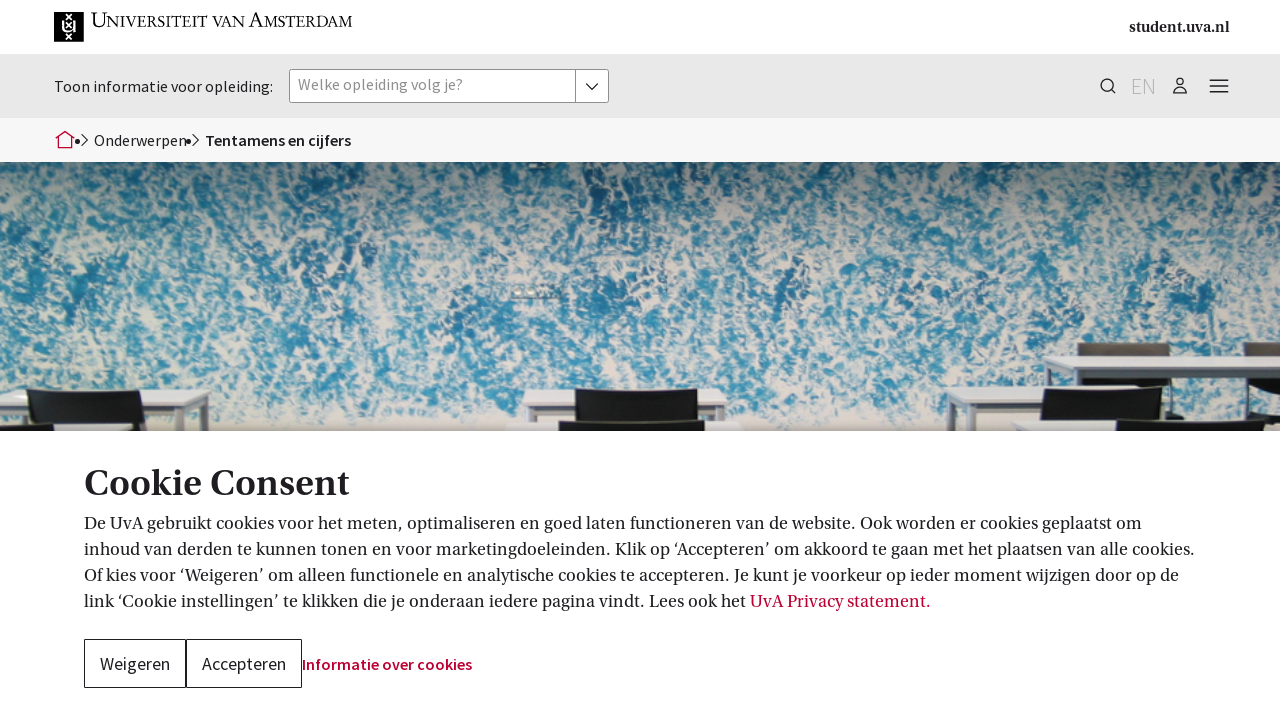

--- FILE ---
content_type: text/html; charset=utf-8
request_url: https://student.uva.nl/onderwerpen/tentamens-en-cijfers
body_size: 58778
content:
<!DOCTYPE html><html translate="no" lang="nl"><head><meta charSet="utf-8" data-next-head=""/><meta id="no-zoom" name="viewport" content="width=device-width, initial-scale=1, maximum-scale=1, user-scalable=no, viewport-fit=cover" data-next-head=""/><title data-next-head="">Tentamens en cijfers</title><meta name="description" content="Tentamens en herkansingen, Cijfers en beoordelingen, BSA, Cum laude, OER, Examencommissie" data-next-head=""/><meta property="wish:id" content="NL||102012ca-693a-4fb5-a887-7dc3f1fba568" data-next-head=""/><meta name="last-modified" content="2024-11-29T16:44:35.141Z" data-next-head=""/><meta name="wishkontenturl" content="https://app.kontent.ai/2a7f7854-b38e-015d-c63a-62b2c8fa2017/content-inventory/00000000-0000-0000-0000-000000000000/content/102012ca-693a-4fb5-a887-7dc3f1fba568" data-next-head=""/><meta name="wishlanguageid" content="00000000-0000-0000-0000-000000000000" data-next-head=""/><meta name="wishcontentid" content="102012ca-693a-4fb5-a887-7dc3f1fba568" data-next-head=""/><meta name="wishprojectid" content="2a7f7854-b38e-015d-c63a-62b2c8fa2017" data-next-head=""/><meta name="wishcollection" content="default" data-next-head=""/><meta data-type="keyword" name="addsearch-custom-field" content="wish_type=maintopicpage" data-next-head=""/><meta data-type="keyword" name="addsearch-custom-field" content="wish_heroImageUrl={&quot;url&quot;:&quot;https://d1ra4hr810e003.cloudfront.net/media/9E3E0032-62BD-4694-A3CCB1BC17CA3CAF/3FC5B80E-5C5F-4E20-96B14262BAD0E3C5/Studentensite%20hero%20tablet-5428-gebouwen-studeren-examenzaal-iwotentamenzalen-fotograaf-dirk-gillissen-gebruik-vrij-IMG_0009.jpg&quot;,&quot;horizontalFocus&quot;:50,&quot;verticalFocus&quot;:50}" data-next-head=""/><meta data-type="keyword" name="addsearch-custom-field" content="wish_study=forensische_orthopedagogiek_schakelprogramma;wish_study=accountancy_and_control_master;wish_study=accountancy_and_control_premaster;wish_study=actuarial_science_bachelor;wish_study=actuarial_science_and_mathematical_finance_master;wish_study=actuarial_science_and_mathematical_finance_premaster;wish_study=american_studies_master;wish_study=ancient_studies_bachelor;wish_study=arabische_taal_en_cultuur_bachelor;wish_study=arbeidsrecht_master;wish_study=archaeology_bachelor;wish_study=archaeology_master;wish_study=archeology_premaster;wish_study=heritage_memory_and_archaeology_master;wish_study=archeologie_bachelor;wish_study=archival_and_information_studies_duale_master;wish_study=art_and_performance_research_studies_research_master;wish_study=artificial_intelligence_master;wish_study=beta_gamma_bachelor;wish_study=bioinformatics_and_systems_biology_master_joint_degree;wish_study=biological_sciences_master;wish_study=biologie_bachelor;wish_study=biomedical_sciences_master;wish_study=biomedische_wetenschappen_bachelor;wish_study=bms_cell_biology_and_advanced_microscopy_master;wish_study=bms_cognitive_neurobiology_and_clinical_neurophysiology_master;wish_study=bms_developmental_and_therapeutic_biology_master;wish_study=bms_experimental_internal_medicine_master;wish_study=bms_infection_and_immunity_master;wish_study=bms_medical_biochemistry_and_biotechnology_master;wish_study=bms_molecular_neurosciences_master;wish_study=bms_oncology_master;wish_study=bms_physiology_of_synapses_and_networks_master;wish_study=bms_psychopharmacology_and_pathophysiology_master;wish_study=boekwetenschap_master;wish_study=boekwetenschap_schakelprogramma;wish_study=brain_and_cognitive_sciences_master;wish_study=bs_ecology_and_evolution_master;wish_study=bs_evolution_of_behaviour_and_mind_master;wish_study=bs_freshwater_and_marine_biology_master;wish_study=bs_general_biology_master;wish_study=bs_green_life_sciences_master;wish_study=business_administration_bachelor;wish_study=business_administration_master;wish_study=business_administration_premaster;wish_study=business_analytics_bachelor;wish_study=business_economics_master;wish_study=business_economics_premaster;wish_study=business_information_technology_management_master;wish_study=chemistry_master_joint_degree;wish_study=chemistry_premaster;wish_study=chemistry_analytical_sciences_master_joint_degree;wish_study=chemistry_molecular_sciences_master_joint_degree;wish_study=chemistry_science_for_energy_and_sustainability_master_joint_degree;wish_study=child_development_and_education_research_master;wish_study=classics_and_ancient_civilizations_master;wish_study=cognition_language_and_communication_bachelor;wish_study=commerciele_rechtspraktijk_master;wish_study=communicatiewetenschap_bachelor;wish_study=communication_and_information_duale_master;wish_study=communication_science_bachelor;wish_study=communication_science_master;wish_study=communication_science_premaster;wish_study=communication_science_research_master;wish_study=comparative_cultural_analysis_master;wish_study=comparative_literature_master;wish_study=complex_systems_and_policy_master;wish_study=computational_science_master_joint_degree;wish_study=computational_social_science_bachelor;wish_study=computer_science_master_joint_degree;wish_study=conflict_resolution_and_governance_master;wish_study=conservation_and_restoration_of_cultural_heritage_master;wish_study=cultural_analysis_research_master;wish_study=cultural_and_social_anthropology_master;wish_study=cultural_and_social_anthropology_premaster;wish_study=cultural_anthropology_and_development_sociology_bachelor;wish_study=cultural_data_and_ai_master;wish_study=culturele_antropologie_en_ontwikkelingssociologie_bachelor;wish_study=cultuurwetenschappen_bachelor;wish_study=curating_art_and_cultures_duale_master;wish_study=data_science_master;wish_study=data_science_and_business_analytics;wish_study=data_science_and_business_analytics_premaster;wish_study=documentaire_en_fictie_duale_master;wish_study=duits_educatie_en_communicatie_master;wish_study=duits_educatie_en_communicatie_schakelprogramma;wish_study=duitslandstudies_bachelor;wish_study=duitslandstudies_master;wish_study=earth_sciences_master;wish_study=east_european_studies_master;wish_study=econometrics_master;wish_study=econometrics_premaster;wish_study=econometrics_bachelor;wish_study=economics_master;wish_study=economics_premaster;wish_study=economics_and_business_economics_bachelor;wish_study=engels_educatie_en_communicatie_master;wish_study=engels_educatie_en_communicatie_schakelprogramma;wish_study=english_language_and_culture_bachelor;wish_study=english_literature_and_culture_master;wish_study=entrepreneurship_master;wish_study=es_environmental_management_master;wish_study=es_future_planet_ecosystem_science_master;wish_study=es_geo_ecological_dynamics_master;wish_study=european_competition_law_and_regulation_master;wish_study=european_policy_master;wish_study=european_studies_bachelor_en;wish_study=european_studies_premaster;wish_study=european_union_law_master;wish_study=europese_studies_bachelor_nl;wish_study=exchange_programme_economics_and_business;wish_study=exchange_programme_humanities;wish_study=exchange_programme_law_amsterdam_law_school;wish_study=exchange_programme_pple_politics_psychology_law_and_economics;wish_study=exchange_programme_science;wish_study=exchange_programme_social_and_behavioural_sciences;wish_study=film_studies_master;wish_study=filosofie_bachelor;wish_study=filosofie_master_nl;wish_study=finance_master;wish_study=fiscaal_recht_bachelor;wish_study=fiscaal_recht_master;wish_study=fiscale_economie_bachelor;wish_study=fiscale_economie_master;wish_study=fiscale_economie_premaster;wish_study=forensic_science_master;wish_study=frans_educatie_en_communicatie_master;wish_study=frans_educatie_en_communicatie_schakelprogramma;wish_study=franse_taal_en_cultuur_bachelor;wish_study=future_planet_studies_bachelor;wish_study=geneeskunde_bachelor;wish_study=geneeskunde_master;wish_study=geneeskunde_schakelprogramma;wish_study=general_linguistics_master;wish_study=geschiedenis_bachelor;wish_study=geschiedenis_master;wish_study=geschiedenis_research_master;wish_study=geschiedenis_schakelprogramma;wish_study=geschiedenis_van_de_internationale_betrekkingen_master;wish_study=geschiedenis_educatie_en_communicatie_master;wish_study=gezondheidsrecht_master;wish_study=gezondheidszorgpsychologie_master;wish_study=global_arts_culture_and_politics_bachelor;wish_study=television_and_cross_media_culture_master;wish_study=griekse_en_latijnse_taal_en_cultuur_bachelor;wish_study=hebreeuwse_taal_en_cultuur_bachelor;wish_study=heritage_and_memory_studies_duale_master;wish_study=holocaust_and_genocide_studies_master;wish_study=human_geography_master;wish_study=human_geography_schakelprogramma;wish_study=human_geography_and_planning_bachelor;wish_study=identity_and_integration_master;wish_study=informatica_bachelor;wish_study=informatiekunde_bachelor;wish_study=informatierecht_master;wish_study=information_studies_master;wish_study=information_systems_master;wish_study=interdisciplinaire_sociale_wetenschap_bachelor;wish_study=internationaal_en_europees_belastingrecht_master;wish_study=international_and_transnational_criminal_law_master;wish_study=international_criminal_law_joint_programme_with_columbia_law_school_master;wish_study=international_development_studies_master;wish_study=international_development_studies_premaster;wish_study=international_development_studies_research_master;wish_study=international_dramaturgy_duale_master;wish_study=international_dramaturgy_and_theatre_studies_premaster;wish_study=international_tax_law_advanced_master;wish_study=international_trade_and_investment_law_master;wish_study=italie_studies_bachelor;wish_study=hebrew_and_jewish_studies_master;wish_study=journalism_media_and_globalisation_erasmus_mundus_masters_joint_degree;wish_study=journalistiek_en_media_duale_master;wish_study=kunst_cultuur_en_politiek_master;wish_study=kunst_cultuur_en_politiek_schakelprogramma;wish_study=kunstgeschiedenis_bachelor;wish_study=kunstgeschiedenis_master;wish_study=kunstgeschiedenis_schakelprogramma;wish_study=kunstmatige_intelligentie_bachelor;wish_study=language_and_society_master;wish_study=language_literature_and_education_master;wish_study=language_literature_and_education_premaster;wish_study=latin_american_studies_master;wish_study=latin_american_studies_premaster;wish_study=law_finance_master;wish_study=lerarenopleidingen_master;wish_study=liberal_arts_sciences_amsterdam_university_college;wish_study=linguistics_bachelor;wish_study=linguistics_premaster;wish_study=linguistics_and_communication_research_master;wish_study=literary_and_cultural_analysis_bachelor;wish_study=literature_studies_premaster;wish_study=literary_studies_research_master;wish_study=literature_culture_and_society_master;wish_study=logic_master;wish_study=mathematics_master;wish_study=media_and_culture_bachelor_en;wish_study=media_and_information_bachelor;wish_study=media_en_cultuur_bachelor_nl;wish_study=media_studies_premaster;wish_study=media_studies_research_master;wish_study=medical_anthropology_and_sociology_master;wish_study=medical_anthropology_and_sociology_premaster;wish_study=medical_informatics_master;wish_study=medical_informatics_premaster;wish_study=medische_informatiekunde_bachelor;wish_study=midden_oostenstudies_master;wish_study=midden_oostenstudies_schakelprogramma;wish_study=militaire_geschiedenis_master;wish_study=museum_studies_duale_master;wish_study=music_studies_master;wish_study=music_studies_premaster;wish_study=muziekwetenschap_bachelor;wish_study=natuurkunde_en_sterrenkunde_bachelor_joint_degree;wish_study=nederlands_als_tweede_taal_en_meertaligheid_duale_master;wish_study=nederlands_als_tweede_taal_en_meertaligheid_schakelprogramma;wish_study=nederlands_educatie_en_communicatie_master;wish_study=nederlands_educatie_en_communicatie_schakelprogramma;wish_study=nederlandse_taal_en_cultuur_bachelor;wish_study=nederlandse_taal_en_cultuur_master;wish_study=new_media_and_digital_culture_master;wish_study=nieuwgriekse_taal_en_cultuur_bachelor;wish_study=onderwijswetenschappen_bachelor;wish_study=onderwijswetenschappen_master;wish_study=onderwijswetenschappen_schakelprogramma;wish_study=oudheidwetenschappen_bachelor;wish_study=p_a_advanced_matter_and_energy_physics_master;wish_study=p_a_astronomy_and_astrophysics_master_joint_degree;wish_study=p_a_biophysics_and_biophotonics_master_joint_degree;wish_study=p_a_general_physics_and_astronomy_master_joint_degree;wish_study=p_a_grappa_gravitation_astro_and_particle_physics_master_joint_degree;wish_study=p_a_science_for_energy_and_sustainability_master_joint_degree;wish_study=p_a_theoretical_physics_master_joint_degree;wish_study=pedagogical_sciences_master;wish_study=pedagogische_wetenschappen_bachelor;wish_study=pedagogische_wetenschappen_master;wish_study=philosophy_master;wish_study=philosophy_research_master;wish_study=philosophy_of_the_humanities_and_the_social_sciences_master;wish_study=philosophy_of_the_humanities_and_the_social_sciences_schakelprogramma;wish_study=physics_and_astronomy_master_joint_degree;wish_study=political_science_bachelor;wish_study=political_science_master;wish_study=political_science_premaster;wish_study=politicologie_bachelor;wish_study=pple_politics_psychology_law_and_economics_bachelor;wish_study=preservation_and_presentation_of_the_moving_image_duale_master;wish_study=preventieve_jeugdhulp_en_opvoeding_schakelprogramma;wish_study=privaatrechtelijke_rechtspraktijk_master;wish_study=psychobiologie_bachelor;wish_study=psychologie_bachelor;wish_study=psychologie_master;wish_study=psychologie_schakelprogramma;wish_study=psychology_bachelor;wish_study=psychology_master;wish_study=psychology_premaster;wish_study=psychology_research_master_en;wish_study=public_international_law_master;wish_study=publieksgeschiedenis_master;wish_study=quantum_computer_science_master;wish_study=rechtsgeleerdheid_bachelor;wish_study=naar_uva_master_met_civiel_effect_schakelprogramma;wish_study=arbeidsrecht_schakelprogramma;wish_study=redacteur_editor_duale_master;wish_study=religiewetenschappen_bachelor;wish_study=religious_studies_research_master;wish_study=scandinavie_studies_bachelor;wish_study=scheikunde_bachelor_joint_degree;wish_study=science_technology_and_innovation_bachelor;wish_study=security_and_network_engineering_master;wish_study=sign_language_linguistics_bachelor;wish_study=russische_en_slavische_studies_bachelor;wish_study=social_sciences_research_master;wish_study=sociale_geografie_en_planologie_bachelor_;wish_study=sociologie_bachelor;wish_study=sociology_bachelor;wish_study=sociology_master;wish_study=sociology_premaster;wish_study=software_engineering_master;wish_study=spaanse_en_latijns_amerikaanse_studies_bachelor;wish_study=spirituality_and_religion_master;wish_study=spirituality_and_religion_schakelprogramma;wish_study=staats_en_bestuursrecht_master;wish_study=stads_en_architectuurgeschiedenis_master;wish_study=stochastics_and_financial_mathematics_master;wish_study=strafrecht_master;wish_study=taalwetenschappen_bachelor;wish_study=technology_governance_advanced_master;wish_study=theaterwetenschap_bachelor;wish_study=theatre_studies_master;wish_study=european_private_law_master;wish_study=universitaire_pabo_van_amsterdam_bachelor;wish_study=urban_and_regional_planning_master;wish_study=urban_and_regional_planning_schakelprogramma;wish_study=urban_studies_research_master;wish_study=vertalen_master;wish_study=vertalen_schakelprogramma;wish_study=wiskunde_bachelor" data-next-head=""/><meta property="article:published_time" content="2025-10-14T14:27:59.997Z" data-next-head=""/><link rel="canonical" href="https://student.uva.nl/onderwerpen/tentamens-en-cijfers" data-next-head=""/><link rel="alternate" hrefLang="en" href="https://student.uva.nl/en/topics/exams-and-grades" data-next-head=""/><meta property="og:title" content="Tentamens en cijfers" data-next-head=""/><meta property="og:site_name" content="student.uva.nl" data-next-head=""/><meta property="og:type" content="article" data-next-head=""/><meta property="og:description" content="Tentamens en herkansingen, Cijfers en beoordelingen, BSA, Cum laude, OER, Examencommissie" data-next-head=""/><meta property="og:image" content="https://d1ra4hr810e003.cloudfront.net/media/9E3E0032-62BD-4694-A3CCB1BC17CA3CAF/3FC5B80E-5C5F-4E20-96B14262BAD0E3C5/Studentensite%20social%20mobile-5428-gebouwen-studeren-examenzaal-iwotentamenzalen-fotograaf-dirk-gillissen-gebruik-vrij-IMG_0009.jpg" data-next-head=""/><meta property="og:image:width" content="1001" data-next-head=""/><meta property="og:image:height" content="731" data-next-head=""/><meta name="twitter:card" content="summary_large_image" data-next-head=""/><meta name="twitter:title" content="Tentamens en cijfers" data-next-head=""/><meta name="twitter:description" content="Tentamens en herkansingen, Cijfers en beoordelingen, BSA, Cum laude, OER, Examencommissie" data-next-head=""/><meta name="twitter:image" content="https://d1ra4hr810e003.cloudfront.net/media/9E3E0032-62BD-4694-A3CCB1BC17CA3CAF/3FC5B80E-5C5F-4E20-96B14262BAD0E3C5/Studentensite%20social%20mobile-5428-gebouwen-studeren-examenzaal-iwotentamenzalen-fotograaf-dirk-gillissen-gebruik-vrij-IMG_0009.jpg" data-next-head=""/><meta name="twitter:site" content="@uva_amsterdam" data-next-head=""/><link rel="icon" href="/favicon.ico" sizes="any"/><link rel="icon" href="/icon.svg" type="image/svg+xml"/><link rel="apple-touch-icon" href="/apple-touch-icon.png"/><link rel="manifest" href="/manifest.webmanifest"/><link rel="preconnect" href="https://fonts.googleapis.com"/><link rel="preconnect" href="https://fonts.gstatic.com" crossorigin="anonymous"/><link rel="preconnect" href="https://use.typekit.net/" crossorigin="anonymous"/><meta name="google-site-verification" content="Dfbesrdp6JMJsoHfxkBnX_T7wY6FFjut3-V59DuBJa8"/><meta name="google-site-verification" content="7qQecY4acqzX3wrq7wqhgBhNDW7YFnqUmjAQ33nXveU"/><meta name="google-site-verification" content="L_PbSsJzmlI2vdL6DINOs3hTPRqb2QlCrHHMAd1E65c"/><meta name="application-name" content="My UvA"/><meta name="apple-mobile-web-app-capable" content="yes"/><meta name="apple-mobile-web-app-status-bar-style" content="default"/><meta name="apple-mobile-web-app-title" content="My UvA"/><meta name="format-detection" content="telephone=no"/><meta name="mobile-web-app-capable" content="yes"/><meta name="msapplication-TileColor" content="#1f1d21"/><meta name="msapplication-tap-highlight" content="no"/><meta name="theme-color" content="#1f1d21"/><link rel="apple-touch-icon" href="/icons/icon-128x128.png"/><link rel="apple-touch-icon" sizes="152x152" href="/icons/icon-152x152.png"/><link rel="apple-touch-icon" sizes="167x167" href="/icons/icon-167x167.png"/><link rel="apple-touch-icon" sizes="180x180" href="/icons/icon-180x180.png"/><link rel="apple-touch-startup-image" href="/splash/ios-0640x1136.png" media="(device-width: 320px) and (device-height: 568px) and (-webkit-device-pixel-ratio: 2)"/><link rel="apple-touch-startup-image" href="/splash/ios-0750x1334.png" media="(device-width: 375px) and (device-height: 667px) and (-webkit-device-pixel-ratio: 2)"/><link rel="apple-touch-startup-image" href="/splash/ios-1242x2208.png" media="(device-width: 621px) and (device-height: 1104px) and (-webkit-device-pixel-ratio: 3)"/><link rel="apple-touch-startup-image" href="/splash/ios-1125x2436.png" media="(device-width: 375px) and (device-height: 812px) and (-webkit-device-pixel-ratio: 3)"/><link rel="apple-touch-startup-image" href="/splash/ios-0828x1792.png" media="(device-width: 414px) and (device-height: 896px) and (-webkit-device-pixel-ratio: 2)"/><link rel="apple-touch-startup-image" href="/splash/ios-1242x2688.png" media="(device-width: 414px) and (device-height: 896px) and (-webkit-device-pixel-ratio: 3)"/><link rel="apple-touch-startup-image" href="/splash/ios-1536x2048.png" media="(device-width: 768px) and (device-height: 1024px) and (-webkit-device-pixel-ratio: 2)"/><link rel="apple-touch-startup-image" href="/splash/ios-1668x2224.png" media="(device-width: 834px) and (device-height: 1112px) and (-webkit-device-pixel-ratio: 2)"/><link rel="apple-touch-startup-image" href="/splash/ios-1668x2388.png" media="(device-width: 834px) and (device-height: 1194px) and (-webkit-device-pixel-ratio: 2)"/><link rel="apple-touch-startup-image" href="/splash/ios-2048x2732.png" media="(device-width: 1024px) and (device-height: 1366px) and (-webkit-device-pixel-ratio: 2)"/><link rel="icon" type="image/png" sizes="32x32" href="/icons/icon-32x32.png"/><link rel="icon" type="image/png" sizes="16x16" href="/icons/icon-16x16.png"/><link rel="shortcut icon" href="/favicon.ico"/><link rel="preload" href="/_next/static/css/6a81fe254c1ff896.css" as="style"/><link rel="preload" href="/_next/static/css/dec6d0c5835fbfaf.css" as="style"/><link rel="preload" href="/_next/static/css/6f2c5ff4c5a5879c.css" as="style"/><link rel="preload" href="/_next/static/css/2db1186f390cc520.css" as="style"/><link rel="preload" href="/_next/static/css/57b7cf7a589c36fe.css" as="style"/><link rel="preload" href="/_next/static/css/50496cfd165fe2ca.css" as="style"/><link rel="preload" href="/_next/static/css/30add067b9ac4d90.css" as="style"/><link rel="preload" href="/_next/static/css/3b6c8d61463d537d.css" as="style"/><script type="application/ld+json" data-next-head="">{
  "@context": "https://schema.org",
  "@type": "WebSite",
  "name": "student.uva.nl",
  "alternateName": [
    "Mijn UvA",
    "My UvA"
  ],
  "url": "https://student.uva.nl/"
}</script><link rel="preload" as="image" imageSrcSet="https://d1ra4hr810e003.cloudfront.net/media/9E3E0032-62BD-4694-A3CCB1BC17CA3CAF/3FC5B80E-5C5F-4E20-96B14262BAD0E3C5/Studentensite%20hero%20desktop-5428-gebouwen-studeren-examenzaal-iwotentamenzalen-fotograaf-dirk-gillissen-gebruik-vrij-IMG_0009.jpg?width=0 375w, https://d1ra4hr810e003.cloudfront.net/media/9E3E0032-62BD-4694-A3CCB1BC17CA3CAF/3FC5B80E-5C5F-4E20-96B14262BAD0E3C5/Studentensite%20hero%20desktop-5428-gebouwen-studeren-examenzaal-iwotentamenzalen-fotograaf-dirk-gillissen-gebruik-vrij-IMG_0009.jpg?width=0 384w, https://d1ra4hr810e003.cloudfront.net/media/9E3E0032-62BD-4694-A3CCB1BC17CA3CAF/3FC5B80E-5C5F-4E20-96B14262BAD0E3C5/Studentensite%20hero%20desktop-5428-gebouwen-studeren-examenzaal-iwotentamenzalen-fotograaf-dirk-gillissen-gebruik-vrij-IMG_0009.jpg?width=0 440w, https://d1ra4hr810e003.cloudfront.net/media/9E3E0032-62BD-4694-A3CCB1BC17CA3CAF/3FC5B80E-5C5F-4E20-96B14262BAD0E3C5/Studentensite%20hero%20desktop-5428-gebouwen-studeren-examenzaal-iwotentamenzalen-fotograaf-dirk-gillissen-gebruik-vrij-IMG_0009.jpg?width=0 640w, https://d1ra4hr810e003.cloudfront.net/media/9E3E0032-62BD-4694-A3CCB1BC17CA3CAF/3FC5B80E-5C5F-4E20-96B14262BAD0E3C5/Studentensite%20hero%20desktop-5428-gebouwen-studeren-examenzaal-iwotentamenzalen-fotograaf-dirk-gillissen-gebruik-vrij-IMG_0009.jpg?width=0 750w, https://d1ra4hr810e003.cloudfront.net/media/9E3E0032-62BD-4694-A3CCB1BC17CA3CAF/3FC5B80E-5C5F-4E20-96B14262BAD0E3C5/Studentensite%20hero%20desktop-5428-gebouwen-studeren-examenzaal-iwotentamenzalen-fotograaf-dirk-gillissen-gebruik-vrij-IMG_0009.jpg?width=0 828w, https://d1ra4hr810e003.cloudfront.net/media/9E3E0032-62BD-4694-A3CCB1BC17CA3CAF/3FC5B80E-5C5F-4E20-96B14262BAD0E3C5/Studentensite%20hero%20desktop-5428-gebouwen-studeren-examenzaal-iwotentamenzalen-fotograaf-dirk-gillissen-gebruik-vrij-IMG_0009.jpg?width=0 1080w, https://d1ra4hr810e003.cloudfront.net/media/9E3E0032-62BD-4694-A3CCB1BC17CA3CAF/3FC5B80E-5C5F-4E20-96B14262BAD0E3C5/Studentensite%20hero%20desktop-5428-gebouwen-studeren-examenzaal-iwotentamenzalen-fotograaf-dirk-gillissen-gebruik-vrij-IMG_0009.jpg?width=0 1200w, https://d1ra4hr810e003.cloudfront.net/media/9E3E0032-62BD-4694-A3CCB1BC17CA3CAF/3FC5B80E-5C5F-4E20-96B14262BAD0E3C5/Studentensite%20hero%20desktop-5428-gebouwen-studeren-examenzaal-iwotentamenzalen-fotograaf-dirk-gillissen-gebruik-vrij-IMG_0009.jpg?width=0 1440w, https://d1ra4hr810e003.cloudfront.net/media/9E3E0032-62BD-4694-A3CCB1BC17CA3CAF/3FC5B80E-5C5F-4E20-96B14262BAD0E3C5/Studentensite%20hero%20desktop-5428-gebouwen-studeren-examenzaal-iwotentamenzalen-fotograaf-dirk-gillissen-gebruik-vrij-IMG_0009.jpg?width=0 1940w, https://d1ra4hr810e003.cloudfront.net/media/9E3E0032-62BD-4694-A3CCB1BC17CA3CAF/3FC5B80E-5C5F-4E20-96B14262BAD0E3C5/Studentensite%20hero%20desktop-5428-gebouwen-studeren-examenzaal-iwotentamenzalen-fotograaf-dirk-gillissen-gebruik-vrij-IMG_0009.jpg?width=0 2048w" imageSizes="100vw" data-next-head=""/><link href="https://fonts.googleapis.com/css2?family=Source+Sans+Pro:wght@300;400;600&amp;display=swap" rel="stylesheet"/><link href="https://use.typekit.net/emf5eij.css" rel="stylesheet"/><script id="gtm-consent-mode" data-nscript="beforeInteractive">
        window.dataLayer = window.dataLayer || [];
        function gtag(){dataLayer.push(arguments);}
        
        // Default consent settings (set before GTM loads)
        gtag('consent', 'default', {
          'analytics_storage': 'granted',
          'ad_storage': 'denied',
          'personalization_storage': 'denied',
          'functionality_storage': 'granted'  // Optional: Allow non-tracking cookies (e.g., UI preferences)
        });
      </script><link rel="stylesheet" href="/_next/static/css/6a81fe254c1ff896.css" data-n-g=""/><link rel="stylesheet" href="/_next/static/css/dec6d0c5835fbfaf.css" data-n-p=""/><link rel="stylesheet" href="/_next/static/css/6f2c5ff4c5a5879c.css" data-n-p=""/><link rel="stylesheet" href="/_next/static/css/2db1186f390cc520.css" data-n-p=""/><link rel="stylesheet" href="/_next/static/css/57b7cf7a589c36fe.css" data-n-p=""/><link rel="stylesheet" href="/_next/static/css/50496cfd165fe2ca.css" data-n-p=""/><link rel="stylesheet" href="/_next/static/css/30add067b9ac4d90.css"/><link rel="stylesheet" href="/_next/static/css/3b6c8d61463d537d.css"/><noscript data-n-css=""></noscript><script defer="" noModule="" src="/_next/static/chunks/polyfills-42372ed130431b0a.js"></script><script defer="" src="/_next/static/chunks/5230.3105721392068bcc.js"></script><script defer="" src="/_next/static/chunks/6480.a9a548f6e69953ac.js"></script><script defer="" src="/_next/static/chunks/498.ef24e18e1a884101.js"></script><script src="/_next/static/chunks/webpack-c4c1cb1e0ddda54f.js" defer=""></script><script src="/_next/static/chunks/framework-2b29a15c5da4ef80.js" defer=""></script><script src="/_next/static/chunks/main-6447605a0c85c1f9.js" defer=""></script><script src="/_next/static/chunks/pages/_app-8d5709d042a51603.js" defer=""></script><script src="/_next/static/chunks/949-6c26aff32f833592.js" defer=""></script><script src="/_next/static/chunks/4662-dd44bab7c6c2b6df.js" defer=""></script><script src="/_next/static/chunks/7365-e2fc8e196e29a2d7.js" defer=""></script><script src="/_next/static/chunks/885-f6b6bdb44e70b27a.js" defer=""></script><script src="/_next/static/chunks/7157-7ff8ce6cfdd87d8e.js" defer=""></script><script src="/_next/static/chunks/5576-79874688fb58671e.js" defer=""></script><script src="/_next/static/chunks/2771-a321bbd6fd72ecb8.js" defer=""></script><script src="/_next/static/chunks/3567-bda1fa667cf06822.js" defer=""></script><script src="/_next/static/chunks/9107-1940019040cc184c.js" defer=""></script><script src="/_next/static/chunks/pages/%5B...slug%5D-8cb5fd95101b2d23.js" defer=""></script><script src="/_next/static/VQSLevPSG6XImmIYyfpQZ/_buildManifest.js" defer=""></script><script src="/_next/static/VQSLevPSG6XImmIYyfpQZ/_ssgManifest.js" defer=""></script></head><body><link rel="preload" as="image" imageSrcSet="https://d1ra4hr810e003.cloudfront.net/media/9E3E0032-62BD-4694-A3CCB1BC17CA3CAF/3FC5B80E-5C5F-4E20-96B14262BAD0E3C5/Studentensite%20hero%20desktop-5428-gebouwen-studeren-examenzaal-iwotentamenzalen-fotograaf-dirk-gillissen-gebruik-vrij-IMG_0009.jpg?width=0 375w, https://d1ra4hr810e003.cloudfront.net/media/9E3E0032-62BD-4694-A3CCB1BC17CA3CAF/3FC5B80E-5C5F-4E20-96B14262BAD0E3C5/Studentensite%20hero%20desktop-5428-gebouwen-studeren-examenzaal-iwotentamenzalen-fotograaf-dirk-gillissen-gebruik-vrij-IMG_0009.jpg?width=0 384w, https://d1ra4hr810e003.cloudfront.net/media/9E3E0032-62BD-4694-A3CCB1BC17CA3CAF/3FC5B80E-5C5F-4E20-96B14262BAD0E3C5/Studentensite%20hero%20desktop-5428-gebouwen-studeren-examenzaal-iwotentamenzalen-fotograaf-dirk-gillissen-gebruik-vrij-IMG_0009.jpg?width=0 440w, https://d1ra4hr810e003.cloudfront.net/media/9E3E0032-62BD-4694-A3CCB1BC17CA3CAF/3FC5B80E-5C5F-4E20-96B14262BAD0E3C5/Studentensite%20hero%20desktop-5428-gebouwen-studeren-examenzaal-iwotentamenzalen-fotograaf-dirk-gillissen-gebruik-vrij-IMG_0009.jpg?width=0 640w, https://d1ra4hr810e003.cloudfront.net/media/9E3E0032-62BD-4694-A3CCB1BC17CA3CAF/3FC5B80E-5C5F-4E20-96B14262BAD0E3C5/Studentensite%20hero%20desktop-5428-gebouwen-studeren-examenzaal-iwotentamenzalen-fotograaf-dirk-gillissen-gebruik-vrij-IMG_0009.jpg?width=0 750w, https://d1ra4hr810e003.cloudfront.net/media/9E3E0032-62BD-4694-A3CCB1BC17CA3CAF/3FC5B80E-5C5F-4E20-96B14262BAD0E3C5/Studentensite%20hero%20desktop-5428-gebouwen-studeren-examenzaal-iwotentamenzalen-fotograaf-dirk-gillissen-gebruik-vrij-IMG_0009.jpg?width=0 828w, https://d1ra4hr810e003.cloudfront.net/media/9E3E0032-62BD-4694-A3CCB1BC17CA3CAF/3FC5B80E-5C5F-4E20-96B14262BAD0E3C5/Studentensite%20hero%20desktop-5428-gebouwen-studeren-examenzaal-iwotentamenzalen-fotograaf-dirk-gillissen-gebruik-vrij-IMG_0009.jpg?width=0 1080w, https://d1ra4hr810e003.cloudfront.net/media/9E3E0032-62BD-4694-A3CCB1BC17CA3CAF/3FC5B80E-5C5F-4E20-96B14262BAD0E3C5/Studentensite%20hero%20desktop-5428-gebouwen-studeren-examenzaal-iwotentamenzalen-fotograaf-dirk-gillissen-gebruik-vrij-IMG_0009.jpg?width=0 1200w, https://d1ra4hr810e003.cloudfront.net/media/9E3E0032-62BD-4694-A3CCB1BC17CA3CAF/3FC5B80E-5C5F-4E20-96B14262BAD0E3C5/Studentensite%20hero%20desktop-5428-gebouwen-studeren-examenzaal-iwotentamenzalen-fotograaf-dirk-gillissen-gebruik-vrij-IMG_0009.jpg?width=0 1440w, https://d1ra4hr810e003.cloudfront.net/media/9E3E0032-62BD-4694-A3CCB1BC17CA3CAF/3FC5B80E-5C5F-4E20-96B14262BAD0E3C5/Studentensite%20hero%20desktop-5428-gebouwen-studeren-examenzaal-iwotentamenzalen-fotograaf-dirk-gillissen-gebruik-vrij-IMG_0009.jpg?width=0 1940w, https://d1ra4hr810e003.cloudfront.net/media/9E3E0032-62BD-4694-A3CCB1BC17CA3CAF/3FC5B80E-5C5F-4E20-96B14262BAD0E3C5/Studentensite%20hero%20desktop-5428-gebouwen-studeren-examenzaal-iwotentamenzalen-fotograaf-dirk-gillissen-gebruik-vrij-IMG_0009.jpg?width=0 2048w" imageSizes="100vw"/><div id="__next"><div class="PageContainer_desktopOnly__sqgDx"><div class="GlobalMessageContainer_messageContainer__KoIPq" data-message-visable="false"></div></div><div class="PageContainer_pageContainer__0Ei8I"><div class="KenticoContentEditElement_componentWrapper__w7Dru"><div class="KenticoContentEditElement_component__pgrXs" data-kontent-item-id="102012ca-693a-4fb5-a887-7dc3f1fba568" data-kontent-element-codename="page"></div><div class="Toastify"></div><div class="CookieMonster_cookieBanner__jDCfm" data-addsearch="exclude" data-nosnippet="true" id="cookie-banner"><div data-border-radius="all" data-padding="all" class="Section_section__yJKD3 CookieMonster_cookieBannerContent__HA8B3"><h2 id="h_cookie-consent" class="Heading_heading__IvTjx Heading_largest__VA4kJ Heading_utopia__0A_Um">Cookie Consent</h2><span id="text" class="Text_body___0mM_ Text_normal__n3ZPv CookieMonster_cookieBannerText__HWGtz">De UvA gebruikt cookies voor het meten, optimaliseren en goed laten functioneren van de website. Ook worden er cookies geplaatst om inhoud van derden te kunnen tonen en voor marketingdoeleinden. Klik op ‘Accepteren’ om akkoord te gaan met het plaatsen van alle cookies. Of kies voor ‘Weigeren’ om alleen functionele en analytische cookies te accepteren. Je kunt je voorkeur op ieder moment wijzigen door op de link ‘Cookie instellingen’ te klikken die je onderaan iedere pagina vindt. Lees ook het <a rel="noopener noreferrer" target="_self" class="Link_root__dkJ8v CookieMonster_cookieBannerLink____u5_ Link_subtle__5POvZ" href="https://www.uva.nl/home/disclaimers/privacy.html"><span class="Link_textWrapper__dNGB0">UvA Privacy<span style="white-space:pre"> statement.</span></span></a></span><div class="CookieMonster_cookieBannerButtonContainer__ORIdd"><button role="button" data-testid="cookie-banner-accept" class="Button_button__exqP_ Button_outline__gjP1Z Button_sm__gj1jK CookieMonster_cookieBannerButton__KaPO_" tabindex="0">Weigeren</button><button role="button" data-testid="cookie-banner-deny" class="Button_button__exqP_ Button_outline__gjP1Z Button_sm__gj1jK CookieMonster_cookieBannerButton__KaPO_" tabindex="0">Accepteren</button><a rel="noopener noreferrer" target="_self" class="Link_root__dkJ8v CookieMonster_cookieBannerLink____u5_ Link_link__15_Y0" href="https://www.uva.nl/home/disclaimers/cookies"><span class="Link_textWrapper__dNGB0">Informatie over<span style="white-space:pre"> cookies</span></span></a></div></div></div><div class="Header_headerWrapper__d_hok" aria-label="Logo and taalswitch" data-nosnippet="true" data-search-variant="true" data-study-selector="true" data-show-breadcrumbs="true"><div class="HeaderDesktop_header__QxOa3"><div class="HeaderDesktop_headerRow__BOW6n HeaderDesktop_top__9dLjO"><div class="HeaderDesktop_headerRowInner__kISBP"><button role="button" aria-label="UvA student homepage" class="Button_button__exqP_ Button_md__nyRKq HeaderDesktop_logoButton__SeuH5" tabindex="0"><div class="HeaderDesktop_logoTablet___qCxB"><svg xmlns="http://www.w3.org/2000/svg" viewBox="0 0 42 65" preserveAspectRatio="xMinYMin"><path d="M7.203 48.766c0-1.244-.757-1.244-1.623-1.244l-.08-.065v-.266c0-.175.11-.191.284-.191.41 0 1.42.08 2.16.08.788 0 1.593-.08 2.381-.08l.047.049v.408l-.078.065h-.19c-1.025 0-1.482.11-1.482 1.292v4.574c0 2.27.441 4.05 3.154 4.05 2.822 0 3.736-1.354 3.736-4.02V49.32c0-1.797 0-1.672-1.387-1.797l-.063-.126v-.3L14.11 47c.282 0 .598.08 1.781.08.662 0 1.498-.08 2.003-.08l.063.096v.33l-.095.096c-1.15 0-1.56.063-1.56.85v5.63c0 2.885-1.688 4.351-4.557 4.351-2.287 0-4.542-.804-4.542-3.436v-6.15zm11.346 1.81c-.129-.318-.602-.401-.932-.401l-.072-.058v-.308l.131-.023c.494 0 1.215.058 1.477.058.543 0 1.073-.058 1.618-.058l.037.034-.037.331-.555.047c-.189.012-.401.083-.401.26 0 .095.059.248.105.355l1.358 3.545.77 1.76c.08.177.094.212.13.212.024 0 .059-.048.106-.189l1.689-4.477c.189-.51.33-.946.32-1.088-.013-.2-.072-.306-.414-.341l-.614-.06-.071-.035v-.367c.46 0 .92.071 1.381.071.366 0 1.147-.071 1.23-.071l.093.047v.273l-.106.082-.365.023c-.238.012-.331.131-.498.545-1.121 2.705-1.392 3.555-2.29 5.836l-.605 1.535c-.057.167-.082.177-.165.177-.105 0-.13-.035-.152-.082l-3.168-7.633zm13.522 2.405l-1.749-4.51h-.033l-1.498 4.51h3.28zm-3.486.614l-.694 2.239c-.126.41-.187.773-.187 1.026 0 .52.738.63 1.168.63.14 0 .172.095.172.299 0 .16-.017.221-.127.221-.361 0-1.513-.08-1.94-.08-.423 0-1.088.08-1.56.08-.317 0-.317-.046-.317-.252v-.173c0-.079.141-.11.522-.142.82-.078.932-.237 1.232-1.104l3.12-9.082c.315-.268.644-.632 1.039-.757l3.958 9.981c.269.662.553.994 1.466.994.175 0 .204.189.204.363 0 .172-.107.172-.297.172-.254 0-1.26-.08-1.879-.08-.627 0-1.26.034-1.89.08-.235 0-.253-.046-.253-.268 0-.173.094-.252.318-.252.237 0 1.009-.047 1.009-.426 0-.125-.063-.379-.287-.93l-1.009-2.539h-3.768zM0 42h42V0H0v42zM16.07 3.856L17.828 2.1 21 5.273 24.173 2.1l1.756 1.755-3.173 3.173 3.173 3.174-1.756 1.756L21 8.786l-3.173 3.172-1.756-1.756 3.173-3.174-3.173-3.172zm3.174 14.826l-3.173-3.173 1.756-1.755L21 16.925l3.173-3.171 1.756 1.755-3.173 3.173 3.173 3.173-1.756 1.756L21 20.438l-3.173 3.172-1.756-1.755 3.173-3.173zm6.681 19.438l-1.755 1.756-3.173-3.172-3.173 3.171-1.757-1.755 3.173-3.173-3.172-3.173 1.756-1.756 3.173 3.172 3.173-3.172 1.755 1.756-3.173 3.173 3.173 3.173zm1.228-9.037l.006-3.824-1.723 1.617s-1.004 1.031-3.276 1.616c-2.272.581-3.995.476-5.027.268-1.033-.206-1.962-.482-2.547-.76-.586-.276-1.618-.794-2.546-2.243-.55-.854-.55-2.996-.55-2.996l.042-3.993-.302-6.753s1.023.045 1.72.048c.86.004 1.6-.188 1.62-.077.033.21.057 9.403.057 9.403s.1 1.962.583 2.961c.845 1.755 4.612 1.9 4.612 1.9s.585.07 1.895-.033c1.307-.1 3.859-.478 4.684-2.024 0 0 .587-.654.799-4.372.22-3.895-.301-7.75-.301-7.75l3.651-.167s-.247 2.753-.253 7.918c-.004 5.168.473 8.198.473 8.198l-3.617 1.063z"></path></svg></div><div class="UvaLogo_logo__cG6ma" data-only-desktop="true"><svg xmlns="http://www.w3.org/2000/svg" viewBox="0 0 425 42" preserveAspectRatio="xMinYMin" style="width:100%;height:100%"><path d="M55.549 3.93c0-2.282-1.388-2.282-2.977-2.282l-.146-.118v-.49c0-.32.203-.349.521-.349.752 0 2.602.147 3.96.147 1.445 0 2.92-.147 4.366-.147l.086.09v.749l-.144.118h-.347c-1.88 0-2.719.201-2.719 2.37v8.385c0 4.162.81 7.425 5.783 7.425 5.174 0 6.85-2.483 6.85-7.37V4.943c0-3.295 0-3.066-2.543-3.295l-.116-.231v-.55l.088-.176c.518 0 1.097.147 3.266.147 1.214 0 2.746-.147 3.671-.147l.115.176v.605l-.174.176c-2.109 0-2.86.116-2.86 1.56v10.32c0 5.289-3.094 7.977-8.354 7.977-4.193 0-8.326-1.473-8.326-6.299V3.93z"></path><path d="M76.915 8.438c0-.434-.022-.542-.11-.715-.194-.37-1.147-1.147-1.516-1.17l-1.148-.066c-.087 0-.106-.215-.106-.388 0-.11 0-.281.106-.281.672 0 1.192-.043 1.733-.043.998 0 2.579.084 2.968.13l6.564 7.925a48.938 48.938 0 0 0 3.532 3.9h.085V8.199c0-1.426-.52-1.646-1.214-1.666l-.93-.045c-.088 0-.131-.215-.131-.365 0-.132.065-.347.194-.347.479 0 1.604.107 2.665.107.974 0 2.015-.107 2.622-.107.106 0 .13.084.13.174v.409c0 .109-.045.13-.195.13h-.563c-1.493 0-1.493.76-1.493 2.6v12.54h-.523L77.89 8.266v9.943c0 1.86.259 2.078 2.122 2.144.087 0 .153.194.153.367s-.024.348-.087.348c-.412 0-1.8-.11-2.707-.11-1.065 0-1.54.11-2.536.11-.13 0-.151-.154-.151-.435 0-.195.022-.28.283-.28.907 0 1.948-.216 1.948-1.321V8.438zm21.127 8.62c0 3.163.065 3.185 2.187 3.294l.108.152v.409c0 .13-.323.154-.519.154-.303 0-1.755-.11-2.642-.11-1.041 0-2.102.11-3.228.11-.086-.045-.108-.175-.108-.39.022-.281.065-.325.693-.325 1.494 0 1.56-.325 1.56-1.972V8.026c0-1.235-.37-1.539-2.188-1.539l-.065-.105-.043-.35c.02-.237.216-.257.345-.257.588 0 1.28.106 2.752.106 1.083 0 2.384-.106 3.248-.106l.11.152v.386l-.087.131-.583.043c-.869.065-1.54.153-1.54 1.151v9.42zm5.371-9.834c-.238-.584-1.103-.736-1.71-.736l-.131-.106v-.564l.239-.043c.909 0 2.23.107 2.705.107.999 0 1.972-.107 2.97-.107l.063.063-.062.607-1.02.086c-.346.022-.736.151-.736.477 0 .173.109.455.194.65l2.492 6.5 1.408 3.227c.152.323.173.387.238.387.043 0 .108-.087.194-.346l3.098-8.208c.347-.933.607-1.733.585-1.994-.02-.366-.128-.561-.758-.627l-1.126-.109-.13-.064V5.75c.845 0 1.689.131 2.533.131.674 0 2.102-.131 2.253-.131l.175.087v.5l-.195.15-.673.043c-.432.022-.606.24-.91.999-2.058 4.96-2.556 6.517-4.201 10.7l-1.105 2.813c-.108.306-.15.325-.303.325-.196 0-.238-.064-.281-.15l-5.806-13.994zm16.775.758c0-1.406-1.063-1.56-2.317-1.56-.087 0-.087-.109-.087-.193v-.24c0-.194.367-.214 1.128-.214.866 0 1.84.106 2.749.106.868 0 1.732-.106 2.6-.106h4.57c.173 0 .195.193.195.431V8.85c0 .087-.043.174-.153.174-.172 0-.518.02-.54-.238l-.064-.673c-.132-1.386-1.084-1.625-2.298-1.625h-2.23c-1.212 0-1.603.261-1.603 1.906v3.922c0 .064.13.174.173.174l2.555-.086c1.3-.045 1.668-.455 1.994-1.606.043-.129.107-.174.345-.174.152 0 .262.026.262.132 0 .456-.13 1.452-.13 2.166 0 1.17.13 1.798.13 2.166 0 .13-.216.26-.348.26-.173 0-.324-.065-.367-.283-.108-.581-.108-.994-.218-1.297-.107-.325-.367-.477-1.016-.5l-3.077-.063c-.303 0-.303.106-.303.257v5.159c0 1.558 1.148 1.601 2.643 1.601h1.17c1.147 0 1.949-.023 2.49-.348.476-.28 1.148-1.6 1.386-2.142.282 0 .65.064.65.215 0 .066-.065.238-.107.347l-.609 2.188c-.172.586-.28.586-.561.586-2.34 0-4.637-.111-7.779-.111-.713 0-2.533.111-3.637.111-.065 0-.13-.217-.13-.348 0-.174.043-.367.13-.367 1.884-.088 2.404-.283 2.404-2.276V7.982zm15.857 4.744c.283.022.543.045.823.045 1.733 0 3.9-.608 3.9-3.164 0-1.904-1.3-3.14-3.206-3.14-1.472 0-1.517.345-1.517.995v5.264zm-1.949-4.614c0-1.081-.042-1.625-1.406-1.625h-.888c-.131 0-.153-.237-.153-.41 0-.109.064-.303.153-.303 1.255 0 2.533.064 3.788.064.998 0 1.972-.064 2.97-.064 2.208 0 4.373 1.474 4.373 3.746 0 1.97-1.798 3.292-3.485 3.553v.042c.842.195 1.732 1.777 1.947 2.122l2.383 3.641c.76 1.15 1.258 1.366 2.557 1.43l.13.129v.413c0 .192-.152.217-.239.217-.454 0-1.126-.067-1.45-.067-.52 0-1.043.067-1.56.067-.498 0-1.472-1.453-2.753-3.726-1.405-2.493-2.23-3.858-3.658-3.858-.174 0-.434 0-.76.045v5.308c0 .778 0 1.515 1.084 1.515.823 0 1.19 0 1.19.171 0 .412-.062.545-.388.545-1.126 0-2.057-.11-2.988-.11-.37 0-2.776.11-3.077.11-.131 0-.174-.282-.174-.457 0-.193.086-.237.521-.259 1.494-.065 1.883-.282 1.883-1.778V8.112zm15.703 5.07c-1.558-.933-2.185-1.8-2.185-3.486 0-2.71 2.21-4.225 5.131-4.225.823 0 1.993.28 2.73.606l.153 2.709v.106c0 .11-.219.151-.521.151-.283 0-.324-.129-.347-.344-.152-1.451-1.192-2.386-2.73-2.386-1.473 0-2.62 1.04-2.62 2.429 0 1.558.952 2.164 3.118 3.312 2.144 1.128 4.007 2.122 4.007 4.83 0 2.949-2.663 4.484-5.371 4.484-.889 0-2.361-.28-3.183-.628-.172-.086-.24-.368-.304-.844l-.259-2.036c0-.13.432-.13.563-.13.064 0 .129.042.173.195.497 1.645 1.624 2.598 3.357 2.598 1.517 0 2.967-1.321 2.967-2.792 0-1.41-.8-2.253-1.928-2.925l-2.75-1.624zm12.933 3.876c0 3.163.067 3.185 2.188 3.294l.11.152v.409c0 .13-.327.154-.52.154-.306 0-1.756-.11-2.645-.11-1.038 0-2.1.11-3.226.11-.086-.045-.107-.175-.107-.39.021-.281.064-.325.694-.325 1.493 0 1.557-.325 1.557-1.972V8.026c0-1.235-.368-1.539-2.187-1.539l-.064-.105-.044-.35c.022-.237.216-.257.346-.257.586 0 1.277.106 2.751.106 1.085 0 2.382-.106 3.25-.106l.109.152v.386l-.087.131-.588.043c-.865.065-1.537.153-1.537 1.151v9.42zm11.686 1.689c0 1.605 1.081 1.605 2.425 1.605l.131.106v.347c0 .262-.11.262-.454.262-.434 0-1.498-.11-3.012-.11-1.191 0-3.054.11-3.575.11-.042-.154-.085-.262-.085-.39 0-.067.022-.197.085-.24l.22-.085h.256c1.973 0 2.058-.674 2.058-2.47V7.614l-.063-.996H169.5c-1.649 0-1.904 1.04-2.318 2.425-.043.131-.129.195-.261.195-.3 0-.496-.086-.496-.215 0-.369.26-2.383.26-4.096 0-.085.303-.085.604-.085.695.933.912.933 1.842.933h8.059c1.514 0 1.947-.457 2.49-1.128.15 0 .65 0 .65.195 0 .174-.434 1.949-.476 3.51 0 .236-.064.691-.173.691-.195 0-.695-.106-.695-.215l-.085-1.085c-.088-1.103-.606-1.125-1.496-1.125h-2.988v12.129zm9.374-10.765c0-1.406-1.061-1.56-2.317-1.56-.088 0-.088-.109-.088-.193v-.24c0-.194.368-.214 1.129-.214.866 0 1.84.106 2.749.106.867 0 1.734-.106 2.601-.106h4.568c.174 0 .196.193.196.431V8.85c0 .087-.042.174-.154.174-.169 0-.518.02-.541-.238l-.063-.673c-.132-1.386-1.081-1.625-2.297-1.625h-2.23c-1.213 0-1.604.261-1.604 1.906v3.922c0 .064.131.174.173.174l2.556-.086c1.3-.045 1.668-.455 1.994-1.606.045-.129.108-.174.345-.174.152 0 .26.026.26.132 0 .456-.128 1.452-.128 2.166 0 1.17.127 1.798.127 2.166 0 .13-.214.26-.344.26-.174 0-.325-.065-.37-.283-.104-.581-.104-.994-.216-1.297-.109-.325-.368-.477-1.014-.5l-3.079-.063c-.304 0-.304.106-.304.257v5.159c0 1.558 1.149 1.601 2.643 1.601h1.168c1.149 0 1.952-.023 2.493-.348.48-.28 1.148-1.6 1.387-2.142.282 0 .65.064.65.215 0 .066-.063.238-.108.347l-.608 2.188c-.173.586-.282.586-.563.586-2.339 0-4.637-.111-7.778-.111-.711 0-2.533.111-3.638.111-.063 0-.132-.217-.132-.348 0-.174.048-.367.132-.367 1.884-.088 2.405-.283 2.405-2.276V7.982zm16.223 9.076c0 3.163.067 3.185 2.189 3.294l.104.152v.409c0 .13-.322.154-.517.154-.305 0-1.754-.11-2.64-.11-1.043 0-2.102.11-3.228.11-.086-.045-.11-.175-.11-.39.024-.281.065-.325.695-.325 1.494 0 1.558-.325 1.558-1.972V8.026c0-1.235-.367-1.539-2.188-1.539l-.065-.105-.041-.35c.02-.237.214-.257.346-.257.585 0 1.277.106 2.748.106 1.084 0 2.383-.106 3.25-.106l.108.152v.386l-.085.131-.585.043c-.868.065-1.539.153-1.539 1.151v9.42zm11.27 1.689c0 1.605 1.084 1.605 2.428 1.605l.127.106v.347c0 .262-.11.262-.454.262-.433 0-1.494-.11-3.007-.11-1.195 0-3.055.11-3.579.11-.04-.154-.085-.262-.085-.39 0-.067.022-.197.085-.24l.219-.085h.26c1.97 0 2.056-.674 2.056-2.47V7.614l-.066-.996h-2.9c-1.648 0-1.904 1.04-2.316 2.425-.044.131-.132.195-.263.195-.301 0-.5-.086-.5-.215 0-.369.264-2.383.264-4.096 0-.085.303-.085.603-.085.696.933.91.933 1.844.933h8.057c1.517 0 1.948-.457 2.493-1.128.15 0 .65 0 .65.195 0 .174-.433 1.949-.48 3.51 0 .236-.062.691-.17.691-.195 0-.695-.106-.695-.215l-.087-1.085c-.086-1.103-.608-1.125-1.497-1.125h-2.988v12.129zM225.91 7.224c-.236-.584-1.104-.736-1.709-.736l-.13-.106v-.564l.24-.043c.905 0 2.226.107 2.706.107.995 0 1.968-.107 2.966-.107l.068.063-.068.607-1.017.086c-.346.022-.735.151-.735.477 0 .173.108.455.193.65l2.49 6.5 1.411 3.227c.148.323.173.387.237.387.045 0 .11-.087.196-.346l3.096-8.208c.346-.933.605-1.733.586-1.994-.022-.366-.131-.561-.758-.627l-1.126-.109-.13-.064V5.75c.844 0 1.688.131 2.532.131.672 0 2.103-.131 2.254-.131l.171.087v.5l-.194.15-.67.043c-.435.022-.606.24-.911.999-2.057 4.96-2.553 6.517-4.201 10.7l-1.108 2.813c-.104.306-.15.325-.302.325-.193 0-.238-.064-.28-.15l-5.807-13.994zm19.974 6.933l-2.405-6.194h-.042l-2.056 6.194h4.503zM241.1 15l-.954 3.077c-.172.562-.259 1.061-.259 1.408 0 .714 1.019.867 1.603.867.195 0 .237.129.237.41 0 .217-.019.305-.17.305-.498 0-2.082-.11-2.668-.11-.581 0-1.49.11-2.14.11-.435 0-.435-.067-.435-.349v-.237c0-.108.195-.153.713-.195 1.126-.109 1.28-.325 1.693-1.516l4.284-12.476c.435-.367.89-.867 1.433-1.042l5.436 13.712c.369.909.756 1.364 2.016 1.364.237 0 .279.263.279.5 0 .24-.151.24-.413.24-.345 0-1.732-.112-2.576-.112-.866 0-1.734.044-2.598.111-.323 0-.35-.067-.35-.372 0-.236.133-.343.437-.343.326 0 1.384-.066 1.384-.587 0-.171-.085-.518-.39-1.277L246.277 15H241.1zm13.745-6.562c0-.434-.027-.542-.111-.715-.194-.37-1.15-1.147-1.515-1.17l-1.15-.066c-.085 0-.111-.215-.111-.388 0-.11 0-.281.11-.281.672 0 1.193-.043 1.734-.043.994 0 2.578.084 2.965.13l6.565 7.925a50.029 50.029 0 0 0 3.53 3.9h.087V8.199c0-1.426-.519-1.646-1.213-1.666l-.93-.045c-.088 0-.132-.215-.132-.365 0-.132.07-.347.198-.347.474 0 1.6.107 2.663.107.976 0 2.012-.107 2.623-.107.109 0 .129.084.129.174v.409c0 .109-.042.13-.193.13h-.567c-1.493 0-1.493.76-1.493 2.6v12.54h-.523L255.816 8.266v9.943c0 1.86.256 2.078 2.123 2.144.088 0 .15.194.15.367s-.02.348-.084.348c-.416 0-1.799-.11-2.71-.11-1.06 0-1.537.11-2.535.11-.128 0-.153-.154-.153-.435 0-.195.025-.28.281-.28.913 0 1.956-.216 1.956-1.321V8.438zm33.652 3.443l-3.206-8.27h-.062l-2.746 8.27h6.014zm-6.391 1.126l-1.272 4.105c-.231.752-.343 1.418-.343 1.88 0 .955 1.353 1.157 2.14 1.157.257 0 .317.173.317.546 0 .293-.031.407-.233.407-.663 0-2.775-.146-3.559-.146-.774 0-1.992.146-2.86.146-.58 0-.58-.085-.58-.462v-.318c0-.145.26-.202.957-.261 1.505-.143 1.709-.434 2.26-2.023l5.72-16.65c.576-.492 1.18-1.158 1.904-1.388l7.257 18.298c.493 1.214 1.014 1.822 2.687 1.822.321 0 .375.346.375.665 0 .317-.197.317-.545.317-.465 0-2.312-.146-3.444-.146-1.151 0-2.311.06-3.466.146-.431 0-.464-.085-.464-.492 0-.317.173-.461.583-.461.435 0 1.85-.088 1.85-.781 0-.23-.115-.695-.526-1.706l-1.85-4.655h-6.908zm30.336-7.232c.671 0 1.362.063 2.056.063.544 0 1.105-.063 1.647-.063.324 0 .39.084.39.152v.345c0 .15-.066.26-.155.26-.15 0-.387-.045-.649-.045-1.258 0-1.258.629-1.258 2.038 0 1.234.24 9.335.24 10.526 0 .605.305 1.3 1.236 1.3.867 0 .971.044.971.24 0 .26-.126.476-.191.476-1.15 0-2.057-.11-2.968-.11-.91 0-1.84.11-2.772.11-.153 0-.173-.087-.173-.216v-.218c0-.216.195-.281 1.191-.281.435 0 .822-.52.822-1.279 0-2.338-.084-7.386-.173-11.09-.087-.02-.065-.02-.065-.02-1.212 2.49-2.792 6.107-3.528 8.036l-2.041 5.35c-.017.063-.084.128-.193.128-.105 0-.195-.109-.258-.41a9.81 9.81 0 0 0-.544-1.582l-4.093-9.965c-.153-.369-.282-.628-.365-.628-.092 0-.092.432-.092.673 0 1.711-.256 8.25-.256 9.314 0 .93 0 1.473 1.906 1.473.13 0 .15.107.15.367 0 .086-.02.348-.108.348-.305 0-1.364-.11-2.534-.11-1.232 0-2.447.11-2.752.11-.064 0-.13-.067-.13-.176v-.323c0-.195.175-.216.435-.216 1.775 0 2.035-.542 2.035-2.428 0-1.061.365-9.032.365-9.812 0-1.148-.561-1.625-2.506-1.625-.067 0-.112-.106-.112-.238v-.28c0-.11.066-.194.176-.194.821 0 1.602.107 2.467.107.54 0 1.104-.107 1.647-.107.154 0 .305.347.41.628l4.68 11.198h.103l4.989-11.826zm7.833 7.407c-1.565-.933-2.193-1.8-2.193-3.486 0-2.71 2.209-4.225 5.134-4.225.824 0 1.994.28 2.732.606l.151 2.709v.106c0 .11-.218.151-.523.151-.282 0-.321-.129-.345-.344-.151-1.451-1.19-2.386-2.73-2.386-1.47 0-2.62 1.04-2.62 2.429 0 1.558.955 2.164 3.12 3.312 2.147 1.128 4.01 2.122 4.01 4.83 0 2.949-2.67 4.484-5.373 4.484-.89 0-2.364-.28-3.187-.628-.172-.086-.237-.368-.304-.844l-.26-2.036c0-.13.435-.13.564-.13.07 0 .132.042.173.195.5 1.645 1.629 2.598 3.36 2.598 1.517 0 2.966-1.321 2.966-2.792 0-1.41-.8-2.253-1.926-2.925l-2.749-1.624zm15.775 5.956c0 1.605 1.081 1.605 2.425 1.605l.132.107v.347c0 .261-.11.261-.457.261-.432 0-1.492-.11-3.009-.11-1.193 0-3.057.11-3.574.11-.047-.154-.087-.261-.087-.39 0-.066.023-.196.087-.24l.218-.085h.26c1.97 0 2.056-.673 2.056-2.47V8.005l-.064-.995h-2.902c-1.647 0-1.91 1.039-2.32 2.425-.041.13-.13.195-.26.195-.306 0-.495-.087-.495-.215 0-.37.257-2.383.257-4.096 0-.085.304-.085.607-.085.694.932.909.932 1.84.932h8.057c1.516 0 1.951-.456 2.493-1.127.154 0 .648 0 .648.195 0 .174-.432 1.948-.475 3.51 0 .235-.069.69-.173.69-.196 0-.692-.105-.692-.214l-.086-1.085c-.09-1.103-.608-1.125-1.497-1.125h-2.989v12.128zm9.092-11.156c0-1.406-1.062-1.56-2.317-1.56-.086 0-.086-.109-.086-.193v-.24c0-.194.368-.214 1.126-.214.864 0 1.84.106 2.752.106.865 0 1.732-.106 2.595-.106h4.575c.17 0 .192.193.192.431V8.85c0 .087-.044.174-.153.174-.173 0-.52.02-.541-.238l-.067-.673c-.128-1.386-1.081-1.625-2.29-1.625h-2.235c-1.211 0-1.601.261-1.601 1.906v3.922c0 .064.129.174.175.174l2.553-.086c1.298-.045 1.67-.455 1.993-1.606.042-.129.11-.174.35-.174.15 0 .254.026.254.132 0 .456-.127 1.452-.127 2.166 0 1.17.127 1.798.127 2.166 0 .13-.214.26-.345.26-.172 0-.323-.065-.368-.283-.108-.581-.108-.994-.214-1.297-.112-.325-.372-.477-1.021-.5l-3.074-.063c-.303 0-.303.106-.303.257v5.159c0 1.558 1.147 1.601 2.642 1.601h1.17c1.149 0 1.95-.023 2.49-.348.481-.28 1.149-1.6 1.385-2.142.285 0 .65.064.65.215 0 .066-.064.238-.106.347l-.608 2.188c-.172.586-.28.586-.562.586-2.34 0-4.636-.111-7.775-.111-.715 0-2.535.111-3.639.111-.067 0-.13-.217-.13-.348 0-.174.041-.367.13-.367 1.881-.088 2.403-.283 2.403-2.276V7.982zm15.545 4.744c.282.022.543.045.822.045 1.732 0 3.9-.608 3.9-3.164 0-1.904-1.299-3.14-3.204-3.14-1.475 0-1.518.345-1.518.995v5.264zm-1.949-4.614c0-1.081-.045-1.625-1.41-1.625h-.89c-.127 0-.15-.237-.15-.41 0-.109.067-.303.15-.303 1.257 0 2.541.064 3.795.064.997 0 1.972-.064 2.965-.064 2.21 0 4.379 1.474 4.379 3.746 0 1.97-1.8 3.292-3.49 3.553v.042c.846.195 1.736 1.777 1.95 2.122l2.383 3.641c.755 1.15 1.254 1.366 2.558 1.43l.127.129v.413c0 .192-.15.217-.237.217-.458 0-1.13-.067-1.452-.067-.521 0-1.04.067-1.559.067-.499 0-1.474-1.453-2.751-3.726-1.407-2.493-2.233-3.858-3.664-3.858-.17 0-.432 0-.755.045v5.308c0 .778 0 1.515 1.085 1.515.818 0 1.191 0 1.191.171 0 .412-.064.545-.394.545-1.127 0-2.054-.11-2.989-.11-.365 0-2.767.11-3.074.11-.13 0-.172-.282-.172-.457 0-.193.084-.237.517-.259 1.494-.065 1.887-.282 1.887-1.778V8.112zm17.49 9.71c0 2.384 2.449 2.384 3.399 2.384 2.966 0 6.127-2.447 6.127-6.976 0-3.856-2.076-5.762-3.573-6.627-1.038-.455-2.404-.563-3.335-.563-1.773 0-2.618.128-2.618 1.517v10.266zm-1.954-9.66c0-.823-.17-1.667-.973-1.667-.26 0-.95.086-1.363.086-.089 0-.089-.324-.089-.433 0-.13 0-.195.37-.28 1.454-.305 4.915-.542 6.777-.542 1.194 0 2.32.108 3.383.387 2.943.804 5.695 3.425 5.695 7.41 0 5.37-4.486 7.799-8.601 7.799-2.058 0-3.142-.089-4.22-.089-1.086 0-2.167.065-3.251.089-.086 0-.108-.195-.108-.35 0-.15.108-.366.195-.366.695-.087 1.254-.13 1.647-.39.324-.217.538-.565.538-1.256V8.161zm22.438 5.995l-2.407-6.194h-.044l-2.05 6.194h4.5zm-4.79.843l-.95 3.077c-.176.562-.26 1.061-.26 1.408 0 .714 1.017.867 1.604.867.192 0 .235.129.235.41 0 .217-.022.305-.171.305-.5 0-2.079-.11-2.665-.11-.585 0-1.495.11-2.144.11-.432 0-.432-.067-.432-.349v-.237c0-.108.195-.153.714-.195 1.126-.109 1.277-.325 1.688-1.516l4.287-12.476c.433-.367.89-.867 1.43-1.042l5.437 13.712c.372.909.761 1.364 2.016 1.364.24 0 .28.263.28.5 0 .24-.149.24-.407.24-.346 0-1.736-.112-2.58-.112-.867 0-1.735.044-2.602.111-.322 0-.344-.067-.344-.372 0-.236.13-.343.432-.343.325 0 1.388-.066 1.388-.587 0-.171-.087-.518-.391-1.277L397.1 15h-5.18zm26.111-9.225c.673 0 1.366.063 2.06.063.538 0 1.105-.063 1.646-.063.323 0 .387.084.387.152v.345c0 .15-.064.26-.147.26-.153 0-.393-.045-.653-.045-1.253 0-1.253.629-1.253 2.038 0 1.234.236 9.335.236 10.526 0 .605.304 1.3 1.236 1.3.863 0 .975.044.975.24 0 .26-.131.476-.196.476-1.151 0-2.057-.11-2.969-.11-.908 0-1.84.11-2.774.11-.15 0-.172-.087-.172-.216v-.218c0-.216.196-.281 1.19-.281.434 0 .822-.52.822-1.279 0-2.338-.083-7.386-.17-11.09-.086-.02-.067-.02-.067-.02-1.212 2.49-2.794 6.107-3.528 8.036l-2.036 5.35a.203.203 0 0 1-.195.128c-.11 0-.194-.109-.261-.41-.13-.545-.325-1.064-.542-1.582l-4.093-9.965c-.153-.369-.28-.628-.367-.628-.087 0-.087.432-.087.673 0 1.711-.263 8.25-.263 9.314 0 .93 0 1.473 1.908 1.473.13 0 .15.107.15.367 0 .086-.02.348-.11.348-.299 0-1.362-.11-2.532-.11-1.236 0-2.449.11-2.749.11-.065 0-.128-.067-.128-.176v-.323c0-.195.17-.216.428-.216 1.779 0 2.039-.542 2.039-2.428 0-1.061.368-9.032.368-9.812 0-1.148-.56-1.625-2.515-1.625-.061 0-.109-.106-.109-.238v-.28c0-.11.068-.194.177-.194.822 0 1.6.107 2.472.107.54 0 1.1-.107 1.643-.107.153 0 .303.347.412.628l4.677 11.198h.11l4.98-11.826zM0 42h42V0H0v42zM16.07 3.856L17.828 2.1 21 5.273 24.173 2.1l1.756 1.755-3.173 3.173 3.173 3.174-1.756 1.756L21 8.786l-3.173 3.172-1.756-1.756 3.173-3.174-3.173-3.172zm3.174 14.826l-3.173-3.173 1.756-1.755L21 16.925l3.173-3.171 1.756 1.755-3.173 3.173 3.173 3.173-1.756 1.756L21 20.438l-3.173 3.172-1.756-1.755 3.173-3.173zm6.681 19.438l-1.755 1.756-3.173-3.172-3.173 3.171-1.757-1.755 3.173-3.173-3.172-3.173 1.756-1.756 3.173 3.172 3.173-3.172 1.755 1.756-3.173 3.173 3.173 3.173zm1.228-9.037l.006-3.824-1.723 1.617s-1.004 1.031-3.276 1.616c-2.272.581-3.995.476-5.027.268-1.033-.206-1.962-.482-2.547-.76-.586-.276-1.618-.794-2.546-2.243-.55-.854-.55-2.996-.55-2.996l.042-3.993-.302-6.753s1.023.045 1.72.048c.86.004 1.6-.188 1.62-.077.033.21.057 9.403.057 9.403s.1 1.962.583 2.961c.845 1.755 4.612 1.9 4.612 1.9s.585.07 1.895-.033c1.307-.1 3.859-.478 4.684-2.024 0 0 .587-.654.799-4.372.22-3.895-.301-7.75-.301-7.75l3.651-.167s-.247 2.753-.253 7.918c-.004 5.168.473 8.198.473 8.198l-3.617 1.063z"></path></svg></div></button><span class="HeaderDesktop_tagline__rdZ05">student.uva.nl</span></div></div><div class="HeaderDesktop_headerRow__BOW6n HeaderDesktop_bottom__fOlmY"><div class="HeaderDesktop_headerRowInner__kISBP"><div class="HeaderDesktop_studySelector__zbcAt"><div class="StudySelector_studySelectorContainer__fCM2E" data-addsearch="exclude" data-variant="primary" data-nosnippet="true"><label class="StudySelector_label__28gQO" for="study-selector-main"><span id="text" class="Text_small__H1pZB Text_normal__n3ZPv StudySelector_labelMobile__C70RA">Opleiding:</span><span id="text" class="Text_small__H1pZB Text_normal__n3ZPv StudySelector_labelDesktop__zvk_J">Toon informatie voor opleiding:</span></label><div class="StudySelector_studySelector__jo_Fu"><div class="Select_select__9k3VB"><div data-variant="primary" class="Select_topWrapper__nlOqk" data-isfocused="false" data-istop="false"><div class="Select_inputWrapper__jZqGb"><input class="Select_input__AE9UN" id="study-selector-main" aria-label="Welke opleiding volg je?" aria-haspopup="listbox" aria-autocomplete="list" aria-controls="study-selector-main_select-listbox" aria-owns="study-selector-main_select-listbox" aria-expanded="false" role="combobox" spellCheck="false" autoCapitalize="none" autoCorrect="off" aria-activedescendant="study-selector-main_option_accountancy_and_control_master" value=""/><span data-variant="primary" class="Select_currentOption__XVA6u" data-isplaceholder="true">Welke opleiding volg je?</span></div><span data-variant="primary" class="Select_dropDownButtonWrapper__VMm7W"><button data-variant="primary" class="Select_dropDownButton__Yyj_A" type="button" data-orientation="down"><svg viewBox="0 0 24 24" class="Icon_icon__IcUiV Icon_xs__w_uzU" data-rotate="false" data-icon="chevron-down" aria-hidden="true" focusable="false"><use href="/icons/style-dictionary/svg-ui-spritesheet.min.svg#chevron-down-line"></use></svg><span style="position:absolute;border:0;width:1px;height:1px;padding:0;margin:-1px;overflow:hidden;clip:rect(0, 0, 0, 0);white-space:nowrap;word-wrap:normal">toon opties</span></button></span></div><ul class="Select_optionsList__FoWYY" id="study-selector-main_select-listbox" role="listbox" tabindex="-1" data-show="false" aria-expanded="false" aria-labelledby="study-selector-main"><li class="Select_option__OQZnV" data-highlighted="true" data-active="false" role="option" aria-selected="false" id="study-selector-main_option_accountancy_and_control_master">Accountancy and Control (master)</li><li class="Select_option__OQZnV" data-highlighted="false" data-active="false" role="option" aria-selected="false" id="study-selector-main_option_accountancy_and_control_premaster">Accountancy and Control (premaster)</li><li class="Select_option__OQZnV" data-highlighted="false" data-active="false" role="option" aria-selected="false" id="study-selector-main_option_actuarial_science_bachelor">Actuarial Science (bachelor)</li><li class="Select_option__OQZnV" data-highlighted="false" data-active="false" role="option" aria-selected="false" id="study-selector-main_option_actuarial_science_and_mathematical_finance_master">Actuarial Science and Mathematical Finance (master)</li><li class="Select_option__OQZnV" data-highlighted="false" data-active="false" role="option" aria-selected="false" id="study-selector-main_option_actuarial_science_and_mathematical_finance_premaster">Actuarial Science and Mathematical Finance (premaster)</li><li class="Select_option__OQZnV" data-highlighted="false" data-active="false" role="option" aria-selected="false" id="study-selector-main_option_american_studies_master">American Studies (master)</li><li class="Select_option__OQZnV" data-highlighted="false" data-active="false" role="option" aria-selected="false" id="study-selector-main_option_ancient_studies_bachelor">Ancient Studies (bachelor)</li><li class="Select_option__OQZnV" data-highlighted="false" data-active="false" role="option" aria-selected="false" id="study-selector-main_option_arabische_taal_en_cultuur_bachelor">Arabische taal en cultuur (bachelor)</li><li class="Select_option__OQZnV" data-highlighted="false" data-active="false" role="option" aria-selected="false" id="study-selector-main_option_arbeidsrecht_master">Arbeidsrecht (master)</li><li class="Select_option__OQZnV" data-highlighted="false" data-active="false" role="option" aria-selected="false" id="study-selector-main_option_archaeology_master">Archaeology (master)</li><li class="Select_option__OQZnV" data-highlighted="false" data-active="false" role="option" aria-selected="false" id="study-selector-main_option_archeology_premaster">Archaeology (premaster)</li><li class="Select_option__OQZnV" data-highlighted="false" data-active="false" role="option" aria-selected="false" id="study-selector-main_option_archaeology_bachelor">Archaeology (bachelor), EN</li><li class="Select_option__OQZnV" data-highlighted="false" data-active="false" role="option" aria-selected="false" id="study-selector-main_option_heritage_memory_and_archaeology_master">Archaeology and Heritage (research master)</li><li class="Select_option__OQZnV" data-highlighted="false" data-active="false" role="option" aria-selected="false" id="study-selector-main_option_archeologie_bachelor">Archeologie (bachelor), NL</li><li class="Select_option__OQZnV" data-highlighted="false" data-active="false" role="option" aria-selected="false" id="study-selector-main_option_archival_and_information_studies_duale_master">Archival and Information Studies (duale master)</li><li class="Select_option__OQZnV" data-highlighted="false" data-active="false" role="option" aria-selected="false" id="study-selector-main_option_art_and_performance_research_studies_research_master">Art and Performance Research Studies (research master)</li><li class="Select_option__OQZnV" data-highlighted="false" data-active="false" role="option" aria-selected="false" id="study-selector-main_option_artificial_intelligence_master">Artificial Intelligence (master)</li><li class="Select_option__OQZnV" data-highlighted="false" data-active="false" role="option" aria-selected="false" id="study-selector-main_option_beta_gamma_bachelor">Bèta-gamma (bachelor)</li><li class="Select_option__OQZnV" data-highlighted="false" data-active="false" role="option" aria-selected="false" id="study-selector-main_option_bioinformatics_and_systems_biology_master_joint_degree">Bioinformatics and Systems Biology (master, joint degree)</li><li class="Select_option__OQZnV" data-highlighted="false" data-active="false" role="option" aria-selected="false" id="study-selector-main_option_biological_sciences_master">Biological Sciences (master)</li><li class="Select_option__OQZnV" data-highlighted="false" data-active="false" role="option" aria-selected="false" id="study-selector-main_option_biologie_bachelor">Biologie (bachelor)</li><li class="Select_option__OQZnV" data-highlighted="false" data-active="false" role="option" aria-selected="false" id="study-selector-main_option_biomedical_sciences_master">Biomedical Sciences (master)</li><li class="Select_option__OQZnV" data-highlighted="false" data-active="false" role="option" aria-selected="false" id="study-selector-main_option_biomedische_wetenschappen_bachelor">Biomedische wetenschappen (bachelor)</li><li class="Select_option__OQZnV" data-highlighted="false" data-active="false" role="option" aria-selected="false" id="study-selector-main_option_bms_cell_biology_and_advanced_microscopy_master">BMS: Cell Biology and Advanced Microscopy (master)</li><li class="Select_option__OQZnV" data-highlighted="false" data-active="false" role="option" aria-selected="false" id="study-selector-main_option_bms_cognitive_neurobiology_and_clinical_neurophysiology_master">BMS: Cognitive Neurobiology and Clinical Neurophysiology (master)</li><li class="Select_option__OQZnV" data-highlighted="false" data-active="false" role="option" aria-selected="false" id="study-selector-main_option_bms_developmental_and_therapeutic_biology_master">BMS: Developmental and Therapeutic Biology (master)</li><li class="Select_option__OQZnV" data-highlighted="false" data-active="false" role="option" aria-selected="false" id="study-selector-main_option_bms_experimental_internal_medicine_master">BMS: Experimental Internal Medicine (master)</li><li class="Select_option__OQZnV" data-highlighted="false" data-active="false" role="option" aria-selected="false" id="study-selector-main_option_bms_infection_and_immunity_master">BMS: Infection and Immunity (master)</li><li class="Select_option__OQZnV" data-highlighted="false" data-active="false" role="option" aria-selected="false" id="study-selector-main_option_bms_medical_biochemistry_and_biotechnology_master">BMS: Medical Biochemistry and Biotechnology (master)</li><li class="Select_option__OQZnV" data-highlighted="false" data-active="false" role="option" aria-selected="false" id="study-selector-main_option_bms_molecular_neurosciences_master">BMS: Molecular Neurosciences (master)</li><li class="Select_option__OQZnV" data-highlighted="false" data-active="false" role="option" aria-selected="false" id="study-selector-main_option_bms_oncology_master">BMS: Oncology (master)</li><li class="Select_option__OQZnV" data-highlighted="false" data-active="false" role="option" aria-selected="false" id="study-selector-main_option_bms_physiology_of_synapses_and_networks_master">BMS: Physiology of Synapses and Networks (master)</li><li class="Select_option__OQZnV" data-highlighted="false" data-active="false" role="option" aria-selected="false" id="study-selector-main_option_bms_psychopharmacology_and_pathophysiology_master">BMS: Psychopharmacology and Pathophysiology (master)</li><li class="Select_option__OQZnV" data-highlighted="false" data-active="false" role="option" aria-selected="false" id="study-selector-main_option_boekwetenschap_master">Boekwetenschap (duale master)</li><li class="Select_option__OQZnV" data-highlighted="false" data-active="false" role="option" aria-selected="false" id="study-selector-main_option_boekwetenschap_schakelprogramma">Boekwetenschap (schakelprogramma)</li><li class="Select_option__OQZnV" data-highlighted="false" data-active="false" role="option" aria-selected="false" id="study-selector-main_option_brain_and_cognitive_sciences_master">Brain and Cognitive Sciences (research master)</li><li class="Select_option__OQZnV" data-highlighted="false" data-active="false" role="option" aria-selected="false" id="study-selector-main_option_bs_ecology_and_evolution_master">BS: Ecology and Evolution (master)</li><li class="Select_option__OQZnV" data-highlighted="false" data-active="false" role="option" aria-selected="false" id="study-selector-main_option_bs_evolution_of_behaviour_and_mind_master">BS: Evolution of Behaviour and Mind (master)</li><li class="Select_option__OQZnV" data-highlighted="false" data-active="false" role="option" aria-selected="false" id="study-selector-main_option_bs_freshwater_and_marine_biology_master">BS: Freshwater and Marine Biology (master)</li><li class="Select_option__OQZnV" data-highlighted="false" data-active="false" role="option" aria-selected="false" id="study-selector-main_option_bs_general_biology_master">BS: General Biology (master)</li><li class="Select_option__OQZnV" data-highlighted="false" data-active="false" role="option" aria-selected="false" id="study-selector-main_option_bs_green_life_sciences_master">BS: Green Life Sciences (master)</li><li class="Select_option__OQZnV" data-highlighted="false" data-active="false" role="option" aria-selected="false" id="study-selector-main_option_business_administration_bachelor">Business Administration (bachelor)</li><li class="Select_option__OQZnV" data-highlighted="false" data-active="false" role="option" aria-selected="false" id="study-selector-main_option_business_administration_master">Business Administration (master)</li><li class="Select_option__OQZnV" data-highlighted="false" data-active="false" role="option" aria-selected="false" id="study-selector-main_option_business_administration_premaster">Business Administration (premaster)</li><li class="Select_option__OQZnV" data-highlighted="false" data-active="false" role="option" aria-selected="false" id="study-selector-main_option_business_analytics_bachelor">Business Analytics (bachelor)</li><li class="Select_option__OQZnV" data-highlighted="false" data-active="false" role="option" aria-selected="false" id="study-selector-main_option_business_economics_master">Business Economics (master)</li><li class="Select_option__OQZnV" data-highlighted="false" data-active="false" role="option" aria-selected="false" id="study-selector-main_option_business_economics_premaster">Business Economics (premaster)</li><li class="Select_option__OQZnV" data-highlighted="false" data-active="false" role="option" aria-selected="false" id="study-selector-main_option_business_information_technology_management_master">Business Information Technology Management (master)</li><li class="Select_option__OQZnV" data-highlighted="false" data-active="false" role="option" aria-selected="false" id="study-selector-main_option_chemistry_master_joint_degree">Chemistry (master, joint degree)</li><li class="Select_option__OQZnV" data-highlighted="false" data-active="false" role="option" aria-selected="false" id="study-selector-main_option_chemistry_premaster">Chemistry (premaster)</li><li class="Select_option__OQZnV" data-highlighted="false" data-active="false" role="option" aria-selected="false" id="study-selector-main_option_chemistry_analytical_sciences_master_joint_degree">Chemistry: Analytical Sciences (master, joint degree)</li><li class="Select_option__OQZnV" data-highlighted="false" data-active="false" role="option" aria-selected="false" id="study-selector-main_option_chemistry_molecular_sciences_master_joint_degree">Chemistry: Molecular Sciences (master, joint degree)</li><li class="Select_option__OQZnV" data-highlighted="false" data-active="false" role="option" aria-selected="false" id="study-selector-main_option_chemistry_science_for_energy_and_sustainability_master_joint_degree">Chemistry: Science for Energy and Sustainability (master, joint degree)</li><li class="Select_option__OQZnV" data-highlighted="false" data-active="false" role="option" aria-selected="false" id="study-selector-main_option_child_development_and_education_research_master">Child Development and Education (research master)</li><li class="Select_option__OQZnV" data-highlighted="false" data-active="false" role="option" aria-selected="false" id="study-selector-main_option_classics_and_ancient_civilizations_master">Classics and Ancient Civilizations (master)</li><li class="Select_option__OQZnV" data-highlighted="false" data-active="false" role="option" aria-selected="false" id="study-selector-main_option_cognition_language_and_communication_bachelor">Cognition, Language and Communication (bachelor)</li><li class="Select_option__OQZnV" data-highlighted="false" data-active="false" role="option" aria-selected="false" id="study-selector-main_option_commerciele_rechtspraktijk_master">Commerciële rechtspraktijk (master)</li><li class="Select_option__OQZnV" data-highlighted="false" data-active="false" role="option" aria-selected="false" id="study-selector-main_option_communicatiewetenschap_bachelor">Communicatiewetenschap (bachelor)</li><li class="Select_option__OQZnV" data-highlighted="false" data-active="false" role="option" aria-selected="false" id="study-selector-main_option_communication_and_information_duale_master">Communication and Information (duale master)</li><li class="Select_option__OQZnV" data-highlighted="false" data-active="false" role="option" aria-selected="false" id="study-selector-main_option_communication_science_bachelor">Communication Science (bachelor)</li><li class="Select_option__OQZnV" data-highlighted="false" data-active="false" role="option" aria-selected="false" id="study-selector-main_option_communication_science_master">Communication Science (master)</li><li class="Select_option__OQZnV" data-highlighted="false" data-active="false" role="option" aria-selected="false" id="study-selector-main_option_communication_science_premaster">Communication Science (premaster)</li><li class="Select_option__OQZnV" data-highlighted="false" data-active="false" role="option" aria-selected="false" id="study-selector-main_option_communication_science_research_master">Communication Science (research master)</li><li class="Select_option__OQZnV" data-highlighted="false" data-active="false" role="option" aria-selected="false" id="study-selector-main_option_comparative_cultural_analysis_master">Comparative Cultural Analysis (master)</li><li class="Select_option__OQZnV" data-highlighted="false" data-active="false" role="option" aria-selected="false" id="study-selector-main_option_comparative_literature_master">Comparative Literature (master)</li><li class="Select_option__OQZnV" data-highlighted="false" data-active="false" role="option" aria-selected="false" id="study-selector-main_option_complex_systems_and_policy_master">Complex Systems and Policy (master)</li><li class="Select_option__OQZnV" data-highlighted="false" data-active="false" role="option" aria-selected="false" id="study-selector-main_option_computational_science_master_joint_degree">Computational Science (master, joint degree)</li><li class="Select_option__OQZnV" data-highlighted="false" data-active="false" role="option" aria-selected="false" id="study-selector-main_option_computational_social_science_bachelor">Computational Social Science (bachelor)</li><li class="Select_option__OQZnV" data-highlighted="false" data-active="false" role="option" aria-selected="false" id="study-selector-main_option_computer_science_master_joint_degree">Computer Science (master, joint degree)</li><li class="Select_option__OQZnV" data-highlighted="false" data-active="false" role="option" aria-selected="false" id="study-selector-main_option_conflict_resolution_and_governance_master">Conflict Resolution and Governance (master)</li><li class="Select_option__OQZnV" data-highlighted="false" data-active="false" role="option" aria-selected="false" id="study-selector-main_option_conservation_and_restoration_of_cultural_heritage_master">Conservation and Restoration of Cultural Heritage (master)</li><li class="Select_option__OQZnV" data-highlighted="false" data-active="false" role="option" aria-selected="false" id="study-selector-main_option_cultural_analysis_research_master">Cultural Analysis (research master)</li><li class="Select_option__OQZnV" data-highlighted="false" data-active="false" role="option" aria-selected="false" id="study-selector-main_option_cultural_and_social_anthropology_master">Cultural and Social Anthropology (master)</li><li class="Select_option__OQZnV" data-highlighted="false" data-active="false" role="option" aria-selected="false" id="study-selector-main_option_cultural_and_social_anthropology_premaster">Cultural and Social Anthropology (premaster)</li><li class="Select_option__OQZnV" data-highlighted="false" data-active="false" role="option" aria-selected="false" id="study-selector-main_option_cultural_anthropology_and_development_sociology_bachelor">Cultural Anthropology and Development Sociology (bachelor)</li><li class="Select_option__OQZnV" data-highlighted="false" data-active="false" role="option" aria-selected="false" id="study-selector-main_option_cultural_data_and_ai_master">Cultural Data &amp; AI (master)</li><li class="Select_option__OQZnV" data-highlighted="false" data-active="false" role="option" aria-selected="false" id="study-selector-main_option_culturele_antropologie_en_ontwikkelingssociologie_bachelor">Culturele antropologie en ontwikkelingssociologie (bachelor)</li><li class="Select_option__OQZnV" data-highlighted="false" data-active="false" role="option" aria-selected="false" id="study-selector-main_option_cultuurwetenschappen_bachelor">Cultuurwetenschappen (bachelor)</li><li class="Select_option__OQZnV" data-highlighted="false" data-active="false" role="option" aria-selected="false" id="study-selector-main_option_curating_art_and_cultures_duale_master">Curating Art and Cultures (duale master)</li><li class="Select_option__OQZnV" data-highlighted="false" data-active="false" role="option" aria-selected="false" id="study-selector-main_option_data_science_master">Data Science (master)</li><li class="Select_option__OQZnV" data-highlighted="false" data-active="false" role="option" aria-selected="false" id="study-selector-main_option_data_science_and_business_analytics">Data Science and Business Analytics (master)</li><li class="Select_option__OQZnV" data-highlighted="false" data-active="false" role="option" aria-selected="false" id="study-selector-main_option_data_science_and_business_analytics_premaster">Data Science and Business Analytics (premaster)</li><li class="Select_option__OQZnV" data-highlighted="false" data-active="false" role="option" aria-selected="false" id="study-selector-main_option_documentaire_en_fictie_duale_master">Documentaire en fictie (duale master)</li><li class="Select_option__OQZnV" data-highlighted="false" data-active="false" role="option" aria-selected="false" id="study-selector-main_option_duits_educatie_en_communicatie_master">Duits, Educatie en communicatie (master)</li><li class="Select_option__OQZnV" data-highlighted="false" data-active="false" role="option" aria-selected="false" id="study-selector-main_option_duits_educatie_en_communicatie_schakelprogramma">Duits, Educatie en communicatie (schakelprogramma)</li><li class="Select_option__OQZnV" data-highlighted="false" data-active="false" role="option" aria-selected="false" id="study-selector-main_option_duitslandstudies_bachelor">Duitslandstudies (bachelor)</li><li class="Select_option__OQZnV" data-highlighted="false" data-active="false" role="option" aria-selected="false" id="study-selector-main_option_duitslandstudies_master">Duitslandstudies (master)</li><li class="Select_option__OQZnV" data-highlighted="false" data-active="false" role="option" aria-selected="false" id="study-selector-main_option_earth_sciences_master">Earth Sciences (master)</li><li class="Select_option__OQZnV" data-highlighted="false" data-active="false" role="option" aria-selected="false" id="study-selector-main_option_east_european_studies_master">East European Studies (master)</li><li class="Select_option__OQZnV" data-highlighted="false" data-active="false" role="option" aria-selected="false" id="study-selector-main_option_econometrics_master">Econometrics (master)</li><li class="Select_option__OQZnV" data-highlighted="false" data-active="false" role="option" aria-selected="false" id="study-selector-main_option_econometrics_premaster">Econometrics (premaster)</li><li class="Select_option__OQZnV" data-highlighted="false" data-active="false" role="option" aria-selected="false" id="study-selector-main_option_econometrics_bachelor">Econometrics and Data Science (bachelor)</li><li class="Select_option__OQZnV" data-highlighted="false" data-active="false" role="option" aria-selected="false" id="study-selector-main_option_economics_master">Economics (master)</li><li class="Select_option__OQZnV" data-highlighted="false" data-active="false" role="option" aria-selected="false" id="study-selector-main_option_economics_premaster">Economics (premaster) </li><li class="Select_option__OQZnV" data-highlighted="false" data-active="false" role="option" aria-selected="false" id="study-selector-main_option_economics_and_business_economics_bachelor">Economics and Business Economics (bachelor)</li><li class="Select_option__OQZnV" data-highlighted="false" data-active="false" role="option" aria-selected="false" id="study-selector-main_option_engels_educatie_en_communicatie_master">Engels, Educatie en communicatie (master)</li><li class="Select_option__OQZnV" data-highlighted="false" data-active="false" role="option" aria-selected="false" id="study-selector-main_option_engels_educatie_en_communicatie_schakelprogramma">Engels, Educatie en communicatie (schakelprogramma)</li><li class="Select_option__OQZnV" data-highlighted="false" data-active="false" role="option" aria-selected="false" id="study-selector-main_option_english_language_and_culture_bachelor">English Language and Culture (bachelor)</li><li class="Select_option__OQZnV" data-highlighted="false" data-active="false" role="option" aria-selected="false" id="study-selector-main_option_english_literature_and_culture_master">English Literature and Culture (master)</li><li class="Select_option__OQZnV" data-highlighted="false" data-active="false" role="option" aria-selected="false" id="study-selector-main_option_entrepreneurship_master">Entrepreneurship (master)</li><li class="Select_option__OQZnV" data-highlighted="false" data-active="false" role="option" aria-selected="false" id="study-selector-main_option_es_environmental_management_master">ES: Environmental Management (master)</li><li class="Select_option__OQZnV" data-highlighted="false" data-active="false" role="option" aria-selected="false" id="study-selector-main_option_es_future_planet_ecosystem_science_master">ES: Future Planet Ecosystem Science (master)</li><li class="Select_option__OQZnV" data-highlighted="false" data-active="false" role="option" aria-selected="false" id="study-selector-main_option_es_geo_ecological_dynamics_master">ES: Geo-Ecological Dynamics (master)</li><li class="Select_option__OQZnV" data-highlighted="false" data-active="false" role="option" aria-selected="false" id="study-selector-main_option_european_competition_law_and_regulation_master">European Competition Law and Regulation (master)</li><li class="Select_option__OQZnV" data-highlighted="false" data-active="false" role="option" aria-selected="false" id="study-selector-main_option_european_policy_master">European Policy (master)</li><li class="Select_option__OQZnV" data-highlighted="false" data-active="false" role="option" aria-selected="false" id="study-selector-main_option_european_studies_bachelor_en">European Studies (bachelor)</li><li class="Select_option__OQZnV" data-highlighted="false" data-active="false" role="option" aria-selected="false" id="study-selector-main_option_european_studies_premaster">European Studies (premaster)</li><li class="Select_option__OQZnV" data-highlighted="false" data-active="false" role="option" aria-selected="false" id="study-selector-main_option_european_union_law_master">European Union Law (master)</li><li class="Select_option__OQZnV" data-highlighted="false" data-active="false" role="option" aria-selected="false" id="study-selector-main_option_europese_studies_bachelor_nl">Europese studies (bachelor)</li><li class="Select_option__OQZnV" data-highlighted="false" data-active="false" role="option" aria-selected="false" id="study-selector-main_option_exchange_programme_economics_and_business">Exchange programme Economics and Business</li><li class="Select_option__OQZnV" data-highlighted="false" data-active="false" role="option" aria-selected="false" id="study-selector-main_option_exchange_programme_humanities">Exchange programme Humanities</li><li class="Select_option__OQZnV" data-highlighted="false" data-active="false" role="option" aria-selected="false" id="study-selector-main_option_exchange_programme_law_amsterdam_law_school">Exchange programme Law - Amsterdam Law School</li><li class="Select_option__OQZnV" data-highlighted="false" data-active="false" role="option" aria-selected="false" id="study-selector-main_option_exchange_programme_pple_politics_psychology_law_and_economics">Exchange programme PPLE - Politics, Psychology, Law and Economics</li><li class="Select_option__OQZnV" data-highlighted="false" data-active="false" role="option" aria-selected="false" id="study-selector-main_option_exchange_programme_science">Exchange programme Science</li><li class="Select_option__OQZnV" data-highlighted="false" data-active="false" role="option" aria-selected="false" id="study-selector-main_option_exchange_programme_social_and_behavioural_sciences">Exchange programme Social and Behavioural Sciences</li><li class="Select_option__OQZnV" data-highlighted="false" data-active="false" role="option" aria-selected="false" id="study-selector-main_option_film_studies_master">Film Studies (master)</li><li class="Select_option__OQZnV" data-highlighted="false" data-active="false" role="option" aria-selected="false" id="study-selector-main_option_filosofie_bachelor">Filosofie (bachelor)</li><li class="Select_option__OQZnV" data-highlighted="false" data-active="false" role="option" aria-selected="false" id="study-selector-main_option_filosofie_master_nl">Filosofie (master)</li><li class="Select_option__OQZnV" data-highlighted="false" data-active="false" role="option" aria-selected="false" id="study-selector-main_option_finance_master">Finance (master)</li><li class="Select_option__OQZnV" data-highlighted="false" data-active="false" role="option" aria-selected="false" id="study-selector-main_option_fiscaal_recht_bachelor">Fiscaal Recht (bachelor)</li><li class="Select_option__OQZnV" data-highlighted="false" data-active="false" role="option" aria-selected="false" id="study-selector-main_option_fiscaal_recht_master">Fiscaal Recht (master)</li><li class="Select_option__OQZnV" data-highlighted="false" data-active="false" role="option" aria-selected="false" id="study-selector-main_option_fiscale_economie_bachelor">Fiscale Economie (bachelor)</li><li class="Select_option__OQZnV" data-highlighted="false" data-active="false" role="option" aria-selected="false" id="study-selector-main_option_fiscale_economie_master">Fiscale Economie (master)</li><li class="Select_option__OQZnV" data-highlighted="false" data-active="false" role="option" aria-selected="false" id="study-selector-main_option_fiscale_economie_premaster">Fiscale Economie (premaster)</li><li class="Select_option__OQZnV" data-highlighted="false" data-active="false" role="option" aria-selected="false" id="study-selector-main_option_forensic_science_master">Forensic Science (master)</li><li class="Select_option__OQZnV" data-highlighted="false" data-active="false" role="option" aria-selected="false" id="study-selector-main_option_frans_educatie_en_communicatie_master">Frans, Educatie en communicatie (master)</li><li class="Select_option__OQZnV" data-highlighted="false" data-active="false" role="option" aria-selected="false" id="study-selector-main_option_frans_educatie_en_communicatie_schakelprogramma">Frans, Educatie en communicatie (schakelprogramma)</li><li class="Select_option__OQZnV" data-highlighted="false" data-active="false" role="option" aria-selected="false" id="study-selector-main_option_franse_taal_en_cultuur_bachelor">Franse taal en cultuur (bachelor)</li><li class="Select_option__OQZnV" data-highlighted="false" data-active="false" role="option" aria-selected="false" id="study-selector-main_option_future_planet_studies_bachelor">Future Planet Studies (bachelor)</li><li class="Select_option__OQZnV" data-highlighted="false" data-active="false" role="option" aria-selected="false" id="study-selector-main_option_geneeskunde_bachelor">Geneeskunde (bachelor)</li><li class="Select_option__OQZnV" data-highlighted="false" data-active="false" role="option" aria-selected="false" id="study-selector-main_option_geneeskunde_master">Geneeskunde (master)</li><li class="Select_option__OQZnV" data-highlighted="false" data-active="false" role="option" aria-selected="false" id="study-selector-main_option_geneeskunde_schakelprogramma">Geneeskunde (premaster)</li><li class="Select_option__OQZnV" data-highlighted="false" data-active="false" role="option" aria-selected="false" id="study-selector-main_option_general_linguistics_master">General Linguistics (master)</li><li class="Select_option__OQZnV" data-highlighted="false" data-active="false" role="option" aria-selected="false" id="study-selector-main_option_geschiedenis_bachelor">Geschiedenis (bachelor)</li><li class="Select_option__OQZnV" data-highlighted="false" data-active="false" role="option" aria-selected="false" id="study-selector-main_option_geschiedenis_master">Geschiedenis (master)</li><li class="Select_option__OQZnV" data-highlighted="false" data-active="false" role="option" aria-selected="false" id="study-selector-main_option_geschiedenis_research_master">Geschiedenis (research master)</li><li class="Select_option__OQZnV" data-highlighted="false" data-active="false" role="option" aria-selected="false" id="study-selector-main_option_geschiedenis_schakelprogramma">Geschiedenis (schakelprogramma) </li><li class="Select_option__OQZnV" data-highlighted="false" data-active="false" role="option" aria-selected="false" id="study-selector-main_option_geschiedenis_van_de_internationale_betrekkingen_master">Geschiedenis van de internationale betrekkingen (master)</li><li class="Select_option__OQZnV" data-highlighted="false" data-active="false" role="option" aria-selected="false" id="study-selector-main_option_geschiedenis_educatie_en_communicatie_master">Geschiedenis, Educatie en communicatie (master)</li><li class="Select_option__OQZnV" data-highlighted="false" data-active="false" role="option" aria-selected="false" id="study-selector-main_option_gezondheidsrecht_master">Gezondheidsrecht (master)</li><li class="Select_option__OQZnV" data-highlighted="false" data-active="false" role="option" aria-selected="false" id="study-selector-main_option_gezondheidszorgpsychologie_master">Gezondheidszorgpsychologie (master)</li><li class="Select_option__OQZnV" data-highlighted="false" data-active="false" role="option" aria-selected="false" id="study-selector-main_option_global_arts_culture_and_politics_bachelor">Global Arts, Culture and Politics (bachelor)</li><li class="Select_option__OQZnV" data-highlighted="false" data-active="false" role="option" aria-selected="false" id="study-selector-main_option_television_and_cross_media_culture_master">Global Cross-Media Cultures</li><li class="Select_option__OQZnV" data-highlighted="false" data-active="false" role="option" aria-selected="false" id="study-selector-main_option_griekse_en_latijnse_taal_en_cultuur_bachelor">Griekse en Latijnse taal en cultuur (bachelor)</li><li class="Select_option__OQZnV" data-highlighted="false" data-active="false" role="option" aria-selected="false" id="study-selector-main_option_hebreeuwse_taal_en_cultuur_bachelor">Hebreeuwse taal en cultuur (bachelor)</li><li class="Select_option__OQZnV" data-highlighted="false" data-active="false" role="option" aria-selected="false" id="study-selector-main_option_heritage_and_memory_studies_duale_master">Heritage and Memory Studies (duale master)</li><li class="Select_option__OQZnV" data-highlighted="false" data-active="false" role="option" aria-selected="false" id="study-selector-main_option_holocaust_and_genocide_studies_master">Holocaust and Genocide Studies (master)</li><li class="Select_option__OQZnV" data-highlighted="false" data-active="false" role="option" aria-selected="false" id="study-selector-main_option_human_geography_master">Human Geography (master)</li><li class="Select_option__OQZnV" data-highlighted="false" data-active="false" role="option" aria-selected="false" id="study-selector-main_option_human_geography_schakelprogramma">Human Geography (premaster)</li><li class="Select_option__OQZnV" data-highlighted="false" data-active="false" role="option" aria-selected="false" id="study-selector-main_option_human_geography_and_planning_bachelor">Human Geography and Planning (bachelor)</li><li class="Select_option__OQZnV" data-highlighted="false" data-active="false" role="option" aria-selected="false" id="study-selector-main_option_identity_and_integration_master">Identity and Integration (master)</li><li class="Select_option__OQZnV" data-highlighted="false" data-active="false" role="option" aria-selected="false" id="study-selector-main_option_informatica_bachelor">Informatica (bachelor)</li><li class="Select_option__OQZnV" data-highlighted="false" data-active="false" role="option" aria-selected="false" id="study-selector-main_option_informatiekunde_bachelor">Informatiekunde (bachelor)</li><li class="Select_option__OQZnV" data-highlighted="false" data-active="false" role="option" aria-selected="false" id="study-selector-main_option_informatierecht_master">Informatierecht (master)</li><li class="Select_option__OQZnV" data-highlighted="false" data-active="false" role="option" aria-selected="false" id="study-selector-main_option_information_studies_master">Information Studies (master)</li><li class="Select_option__OQZnV" data-highlighted="false" data-active="false" role="option" aria-selected="false" id="study-selector-main_option_information_systems_master">Information Systems (master)</li><li class="Select_option__OQZnV" data-highlighted="false" data-active="false" role="option" aria-selected="false" id="study-selector-main_option_interdisciplinaire_sociale_wetenschap_bachelor">Interdisciplinaire sociale wetenschap (bachelor)</li><li class="Select_option__OQZnV" data-highlighted="false" data-active="false" role="option" aria-selected="false" id="study-selector-main_option_internationaal_en_europees_belastingrecht_master">Internationaal en Europees belastingrecht (master)</li><li class="Select_option__OQZnV" data-highlighted="false" data-active="false" role="option" aria-selected="false" id="study-selector-main_option_international_and_transnational_criminal_law_master">International and Transnational Criminal Law (master)</li><li class="Select_option__OQZnV" data-highlighted="false" data-active="false" role="option" aria-selected="false" id="study-selector-main_option_international_criminal_law_joint_programme_with_columbia_law_school_master">International Criminal Law - Joint programme with Columbia Law School (master)</li><li class="Select_option__OQZnV" data-highlighted="false" data-active="false" role="option" aria-selected="false" id="study-selector-main_option_international_development_studies_master">International Development Studies (master)</li><li class="Select_option__OQZnV" data-highlighted="false" data-active="false" role="option" aria-selected="false" id="study-selector-main_option_international_development_studies_premaster">International Development Studies (premaster)</li><li class="Select_option__OQZnV" data-highlighted="false" data-active="false" role="option" aria-selected="false" id="study-selector-main_option_international_development_studies_research_master">International Development Studies (research master)</li><li class="Select_option__OQZnV" data-highlighted="false" data-active="false" role="option" aria-selected="false" id="study-selector-main_option_international_dramaturgy_duale_master">International Dramaturgy (duale master)</li><li class="Select_option__OQZnV" data-highlighted="false" data-active="false" role="option" aria-selected="false" id="study-selector-main_option_international_dramaturgy_and_theatre_studies_premaster">International Dramaturgy and Theatre Studies (premaster)</li><li class="Select_option__OQZnV" data-highlighted="false" data-active="false" role="option" aria-selected="false" id="study-selector-main_option_international_tax_law_advanced_master">International Tax Law (advanced master)</li><li class="Select_option__OQZnV" data-highlighted="false" data-active="false" role="option" aria-selected="false" id="study-selector-main_option_international_trade_and_investment_law_master">International Trade and Investment Law (master)</li><li class="Select_option__OQZnV" data-highlighted="false" data-active="false" role="option" aria-selected="false" id="study-selector-main_option_italie_studies_bachelor">Italië Studies (bachelor)</li><li class="Select_option__OQZnV" data-highlighted="false" data-active="false" role="option" aria-selected="false" id="study-selector-main_option_hebrew_and_jewish_studies_master">Jewish Studies (master)</li><li class="Select_option__OQZnV" data-highlighted="false" data-active="false" role="option" aria-selected="false" id="study-selector-main_option_journalism_media_and_globalisation_erasmus_mundus_masters_joint_degree">Journalism, Media and Globalisation (Erasmus Mundus Master&#x27;s - joint degree)</li><li class="Select_option__OQZnV" data-highlighted="false" data-active="false" role="option" aria-selected="false" id="study-selector-main_option_journalistiek_en_media_duale_master">Journalistiek en media (duale master)</li><li class="Select_option__OQZnV" data-highlighted="false" data-active="false" role="option" aria-selected="false" id="study-selector-main_option_kunst_cultuur_en_politiek_master">Kunst, cultuur en politiek (master)</li><li class="Select_option__OQZnV" data-highlighted="false" data-active="false" role="option" aria-selected="false" id="study-selector-main_option_kunst_cultuur_en_politiek_schakelprogramma">Kunst, cultuur en politiek (schakelprogramma)</li><li class="Select_option__OQZnV" data-highlighted="false" data-active="false" role="option" aria-selected="false" id="study-selector-main_option_kunstgeschiedenis_bachelor">Kunstgeschiedenis (bachelor)</li><li class="Select_option__OQZnV" data-highlighted="false" data-active="false" role="option" aria-selected="false" id="study-selector-main_option_kunstgeschiedenis_master">Kunstgeschiedenis (master)</li><li class="Select_option__OQZnV" data-highlighted="false" data-active="false" role="option" aria-selected="false" id="study-selector-main_option_kunstgeschiedenis_schakelprogramma">Kunstgeschiedenis (schakelprogramma)</li><li class="Select_option__OQZnV" data-highlighted="false" data-active="false" role="option" aria-selected="false" id="study-selector-main_option_kunstmatige_intelligentie_bachelor">Kunstmatige intelligentie (bachelor)</li><li class="Select_option__OQZnV" data-highlighted="false" data-active="false" role="option" aria-selected="false" id="study-selector-main_option_language_and_society_master">Language and Society (master)</li><li class="Select_option__OQZnV" data-highlighted="false" data-active="false" role="option" aria-selected="false" id="study-selector-main_option_language_literature_and_education_master">Language, Literature and Education (master)</li><li class="Select_option__OQZnV" data-highlighted="false" data-active="false" role="option" aria-selected="false" id="study-selector-main_option_language_literature_and_education_premaster">Language, Literature and Education (premaster)</li><li class="Select_option__OQZnV" data-highlighted="false" data-active="false" role="option" aria-selected="false" id="study-selector-main_option_latin_american_studies_master">Latin American Studies (master)</li><li class="Select_option__OQZnV" data-highlighted="false" data-active="false" role="option" aria-selected="false" id="study-selector-main_option_latin_american_studies_premaster">Latin American Studies (premaster)</li><li class="Select_option__OQZnV" data-highlighted="false" data-active="false" role="option" aria-selected="false" id="study-selector-main_option_law_finance_master">Law &amp; Finance (master)</li><li class="Select_option__OQZnV" data-highlighted="false" data-active="false" role="option" aria-selected="false" id="study-selector-main_option_lerarenopleidingen_master">Lerarenopleidingen</li><li class="Select_option__OQZnV" data-highlighted="false" data-active="false" role="option" aria-selected="false" id="study-selector-main_option_liberal_arts_sciences_amsterdam_university_college">Liberal Arts &amp; Sciences - Amsterdam University College (AUC) NOT ALL INFO APPLICABLE</li><li class="Select_option__OQZnV" data-highlighted="false" data-active="false" role="option" aria-selected="false" id="study-selector-main_option_linguistics_bachelor">Linguistics (bachelor)</li><li class="Select_option__OQZnV" data-highlighted="false" data-active="false" role="option" aria-selected="false" id="study-selector-main_option_linguistics_premaster">Linguistics (premaster)</li><li class="Select_option__OQZnV" data-highlighted="false" data-active="false" role="option" aria-selected="false" id="study-selector-main_option_linguistics_and_communication_research_master">Linguistics and Communication (research master)</li><li class="Select_option__OQZnV" data-highlighted="false" data-active="false" role="option" aria-selected="false" id="study-selector-main_option_literary_and_cultural_analysis_bachelor">Literary and Cultural Analysis (bachelor)</li><li class="Select_option__OQZnV" data-highlighted="false" data-active="false" role="option" aria-selected="false" id="study-selector-main_option_literature_studies_premaster">Literary Studies (premaster)</li><li class="Select_option__OQZnV" data-highlighted="false" data-active="false" role="option" aria-selected="false" id="study-selector-main_option_literary_studies_research_master">Literary Studies (research master)</li><li class="Select_option__OQZnV" data-highlighted="false" data-active="false" role="option" aria-selected="false" id="study-selector-main_option_literature_culture_and_society_master">Literature, Culture and Society (master)</li><li class="Select_option__OQZnV" data-highlighted="false" data-active="false" role="option" aria-selected="false" id="study-selector-main_option_logic_master">Logic (master)</li><li class="Select_option__OQZnV" data-highlighted="false" data-active="false" role="option" aria-selected="false" id="study-selector-main_option_mathematics_master">Mathematics (master)</li><li class="Select_option__OQZnV" data-highlighted="false" data-active="false" role="option" aria-selected="false" id="study-selector-main_option_media_and_culture_bachelor_en">Media and Culture (bachelor)</li><li class="Select_option__OQZnV" data-highlighted="false" data-active="false" role="option" aria-selected="false" id="study-selector-main_option_media_and_information_bachelor">Media and Information (bachelor)</li><li class="Select_option__OQZnV" data-highlighted="false" data-active="false" role="option" aria-selected="false" id="study-selector-main_option_media_en_cultuur_bachelor_nl">Media en cultuur (bachelor)</li><li class="Select_option__OQZnV" data-highlighted="false" data-active="false" role="option" aria-selected="false" id="study-selector-main_option_media_studies_premaster">Media Studies (premaster)</li><li class="Select_option__OQZnV" data-highlighted="false" data-active="false" role="option" aria-selected="false" id="study-selector-main_option_media_studies_research_master">Media Studies (research master)</li><li class="Select_option__OQZnV" data-highlighted="false" data-active="false" role="option" aria-selected="false" id="study-selector-main_option_medical_anthropology_and_sociology_master">Medical Anthropology and Sociology (master)</li><li class="Select_option__OQZnV" data-highlighted="false" data-active="false" role="option" aria-selected="false" id="study-selector-main_option_medical_anthropology_and_sociology_premaster">Medical Anthropology and Sociology (premaster)</li><li class="Select_option__OQZnV" data-highlighted="false" data-active="false" role="option" aria-selected="false" id="study-selector-main_option_medical_informatics_master">Medical informatics (master)</li><li class="Select_option__OQZnV" data-highlighted="false" data-active="false" role="option" aria-selected="false" id="study-selector-main_option_medical_informatics_premaster">Medical informatics (premaster)</li><li class="Select_option__OQZnV" data-highlighted="false" data-active="false" role="option" aria-selected="false" id="study-selector-main_option_medische_informatiekunde_bachelor">Medische informatiekunde (bachelor)</li><li class="Select_option__OQZnV" data-highlighted="false" data-active="false" role="option" aria-selected="false" id="study-selector-main_option_midden_oostenstudies_master">Midden-Oostenstudies (master)</li><li class="Select_option__OQZnV" data-highlighted="false" data-active="false" role="option" aria-selected="false" id="study-selector-main_option_midden_oostenstudies_schakelprogramma">Midden-Oostenstudies (schakelprogramma)</li><li class="Select_option__OQZnV" data-highlighted="false" data-active="false" role="option" aria-selected="false" id="study-selector-main_option_militaire_geschiedenis_master">Militaire geschiedenis (master)</li><li class="Select_option__OQZnV" data-highlighted="false" data-active="false" role="option" aria-selected="false" id="study-selector-main_option_museum_studies_duale_master">Museum Studies (duale master)</li><li class="Select_option__OQZnV" data-highlighted="false" data-active="false" role="option" aria-selected="false" id="study-selector-main_option_music_studies_master">Music Studies (master)</li><li class="Select_option__OQZnV" data-highlighted="false" data-active="false" role="option" aria-selected="false" id="study-selector-main_option_music_studies_premaster">Music Studies (premaster)</li><li class="Select_option__OQZnV" data-highlighted="false" data-active="false" role="option" aria-selected="false" id="study-selector-main_option_muziekwetenschap_bachelor">Muziekwetenschap (bachelor)</li><li class="Select_option__OQZnV" data-highlighted="false" data-active="false" role="option" aria-selected="false" id="study-selector-main_option_natuurkunde_en_sterrenkunde_bachelor_joint_degree">Natuurkunde en sterrenkunde (bachelor, joint degree)</li><li class="Select_option__OQZnV" data-highlighted="false" data-active="false" role="option" aria-selected="false" id="study-selector-main_option_nederlands_als_tweede_taal_en_meertaligheid_duale_master">Nederlands als tweede taal en meertaligheid (duale master)</li><li class="Select_option__OQZnV" data-highlighted="false" data-active="false" role="option" aria-selected="false" id="study-selector-main_option_nederlands_als_tweede_taal_en_meertaligheid_schakelprogramma">Nederlands als tweede taal en meertaligheid (schakelprogramma)</li><li class="Select_option__OQZnV" data-highlighted="false" data-active="false" role="option" aria-selected="false" id="study-selector-main_option_nederlands_educatie_en_communicatie_master">Nederlands, Educatie en communicatie (master)</li><li class="Select_option__OQZnV" data-highlighted="false" data-active="false" role="option" aria-selected="false" id="study-selector-main_option_nederlands_educatie_en_communicatie_schakelprogramma">Nederlands, Educatie en communicatie (schakelprogramma)</li><li class="Select_option__OQZnV" data-highlighted="false" data-active="false" role="option" aria-selected="false" id="study-selector-main_option_nederlandse_taal_en_cultuur_bachelor">Nederlandse taal en cultuur (bachelor)</li><li class="Select_option__OQZnV" data-highlighted="false" data-active="false" role="option" aria-selected="false" id="study-selector-main_option_nederlandse_taal_en_cultuur_master">Nederlandse taal en cultuur (master)</li><li class="Select_option__OQZnV" data-highlighted="false" data-active="false" role="option" aria-selected="false" id="study-selector-main_option_new_media_and_digital_culture_master">New Media and Digital Culture (master)</li><li class="Select_option__OQZnV" data-highlighted="false" data-active="false" role="option" aria-selected="false" id="study-selector-main_option_nieuwgriekse_taal_en_cultuur_bachelor">Nieuwgriekse taal en cultuur (bachelor)</li><li class="Select_option__OQZnV" data-highlighted="false" data-active="false" role="option" aria-selected="false" id="study-selector-main_option_onderwijswetenschappen_bachelor">Onderwijswetenschappen (bachelor)</li><li class="Select_option__OQZnV" data-highlighted="false" data-active="false" role="option" aria-selected="false" id="study-selector-main_option_onderwijswetenschappen_master">Onderwijswetenschappen (master)</li><li class="Select_option__OQZnV" data-highlighted="false" data-active="false" role="option" aria-selected="false" id="study-selector-main_option_onderwijswetenschappen_schakelprogramma">Onderwijswetenschappen (schakelprogramma)</li><li class="Select_option__OQZnV" data-highlighted="false" data-active="false" role="option" aria-selected="false" id="study-selector-main_option_forensische_orthopedagogiek_schakelprogramma">(Forensische) Orthopedagogiek (schakelprogramma)</li><li class="Select_option__OQZnV" data-highlighted="false" data-active="false" role="option" aria-selected="false" id="study-selector-main_option_oudheidwetenschappen_bachelor">Oudheidwetenschappen (bachelor)</li><li class="Select_option__OQZnV" data-highlighted="false" data-active="false" role="option" aria-selected="false" id="study-selector-main_option_p_a_advanced_matter_and_energy_physics_master">P&amp;A: Advanced Matter and Energy Physics (master, joint degree)</li><li class="Select_option__OQZnV" data-highlighted="false" data-active="false" role="option" aria-selected="false" id="study-selector-main_option_p_a_astronomy_and_astrophysics_master_joint_degree">P&amp;A: Astronomy and Astrophysics (master, joint degree)</li><li class="Select_option__OQZnV" data-highlighted="false" data-active="false" role="option" aria-selected="false" id="study-selector-main_option_p_a_biophysics_and_biophotonics_master_joint_degree">P&amp;A: Biophysics and Biophotonics (master, joint degree)</li><li class="Select_option__OQZnV" data-highlighted="false" data-active="false" role="option" aria-selected="false" id="study-selector-main_option_p_a_general_physics_and_astronomy_master_joint_degree">P&amp;A: General Physics and Astronomy (master, joint degree)</li><li class="Select_option__OQZnV" data-highlighted="false" data-active="false" role="option" aria-selected="false" id="study-selector-main_option_p_a_grappa_gravitation_astro_and_particle_physics_master_joint_degree">P&amp;A: GRAPPA - Gravitation, Astro-, and Particle Physics (master, joint degree)</li><li class="Select_option__OQZnV" data-highlighted="false" data-active="false" role="option" aria-selected="false" id="study-selector-main_option_p_a_science_for_energy_and_sustainability_master_joint_degree">P&amp;A: Science for Energy and Sustainability (master, joint degree)</li><li class="Select_option__OQZnV" data-highlighted="false" data-active="false" role="option" aria-selected="false" id="study-selector-main_option_p_a_theoretical_physics_master_joint_degree">P&amp;A: Theoretical Physics (master, joint degree)</li><li class="Select_option__OQZnV" data-highlighted="false" data-active="false" role="option" aria-selected="false" id="study-selector-main_option_pedagogical_sciences_master">Pedagogical Sciences (master)</li><li class="Select_option__OQZnV" data-highlighted="false" data-active="false" role="option" aria-selected="false" id="study-selector-main_option_pedagogische_wetenschappen_bachelor">Pedagogische wetenschappen (bachelor)</li><li class="Select_option__OQZnV" data-highlighted="false" data-active="false" role="option" aria-selected="false" id="study-selector-main_option_pedagogische_wetenschappen_master">Pedagogische wetenschappen (master)</li><li class="Select_option__OQZnV" data-highlighted="false" data-active="false" role="option" aria-selected="false" id="study-selector-main_option_philosophy_master">Philosophy (master)</li><li class="Select_option__OQZnV" data-highlighted="false" data-active="false" role="option" aria-selected="false" id="study-selector-main_option_philosophy_research_master">Philosophy (research master)</li><li class="Select_option__OQZnV" data-highlighted="false" data-active="false" role="option" aria-selected="false" id="study-selector-main_option_philosophy_of_the_humanities_and_the_social_sciences_master">Philosophy of the Humanities and the Social Sciences (master)</li><li class="Select_option__OQZnV" data-highlighted="false" data-active="false" role="option" aria-selected="false" id="study-selector-main_option_philosophy_of_the_humanities_and_the_social_sciences_schakelprogramma">Philosophy of the Humanities and the Social Sciences (schakelprogramma)</li><li class="Select_option__OQZnV" data-highlighted="false" data-active="false" role="option" aria-selected="false" id="study-selector-main_option_physics_and_astronomy_master_joint_degree">Physics and Astronomy (master, joint degree)</li><li class="Select_option__OQZnV" data-highlighted="false" data-active="false" role="option" aria-selected="false" id="study-selector-main_option_political_science_bachelor">Political Science (bachelor)</li><li class="Select_option__OQZnV" data-highlighted="false" data-active="false" role="option" aria-selected="false" id="study-selector-main_option_political_science_master">Political Science (master)</li><li class="Select_option__OQZnV" data-highlighted="false" data-active="false" role="option" aria-selected="false" id="study-selector-main_option_political_science_premaster">Political Science (premaster)</li><li class="Select_option__OQZnV" data-highlighted="false" data-active="false" role="option" aria-selected="false" id="study-selector-main_option_politicologie_bachelor">Politicologie (bachelor)</li><li class="Select_option__OQZnV" data-highlighted="false" data-active="false" role="option" aria-selected="false" id="study-selector-main_option_pple_politics_psychology_law_and_economics_bachelor">PPLE - Politics, Psychology, Law and Economics (bachelor)</li><li class="Select_option__OQZnV" data-highlighted="false" data-active="false" role="option" aria-selected="false" id="study-selector-main_option_preservation_and_presentation_of_the_moving_image_duale_master">Preservation and Presentation of the Moving Image (duale master)</li><li class="Select_option__OQZnV" data-highlighted="false" data-active="false" role="option" aria-selected="false" id="study-selector-main_option_preventieve_jeugdhulp_en_opvoeding_schakelprogramma">Preventieve jeugdhulp en opvoeding (schakelprogramma)</li><li class="Select_option__OQZnV" data-highlighted="false" data-active="false" role="option" aria-selected="false" id="study-selector-main_option_privaatrechtelijke_rechtspraktijk_master">Privaatrechtelijke rechtspraktijk (master)</li><li class="Select_option__OQZnV" data-highlighted="false" data-active="false" role="option" aria-selected="false" id="study-selector-main_option_psychobiologie_bachelor">Psychobiologie (bachelor)</li><li class="Select_option__OQZnV" data-highlighted="false" data-active="false" role="option" aria-selected="false" id="study-selector-main_option_psychologie_schakelprogramma">Psychologie (schakelprogramma)</li><li class="Select_option__OQZnV" data-highlighted="false" data-active="false" role="option" aria-selected="false" id="study-selector-main_option_psychologie_bachelor">Psychologie (bachelor), NL</li><li class="Select_option__OQZnV" data-highlighted="false" data-active="false" role="option" aria-selected="false" id="study-selector-main_option_psychologie_master">Psychologie (master), NL</li><li class="Select_option__OQZnV" data-highlighted="false" data-active="false" role="option" aria-selected="false" id="study-selector-main_option_psychology_premaster">Psychology (premaster)</li><li class="Select_option__OQZnV" data-highlighted="false" data-active="false" role="option" aria-selected="false" id="study-selector-main_option_psychology_bachelor">Psychology (bachelor), EN</li><li class="Select_option__OQZnV" data-highlighted="false" data-active="false" role="option" aria-selected="false" id="study-selector-main_option_psychology_master">Psychology (master), EN</li><li class="Select_option__OQZnV" data-highlighted="false" data-active="false" role="option" aria-selected="false" id="study-selector-main_option_psychology_research_master_en">Psychology (research master), EN</li><li class="Select_option__OQZnV" data-highlighted="false" data-active="false" role="option" aria-selected="false" id="study-selector-main_option_public_international_law_master">Public International Law (master)</li><li class="Select_option__OQZnV" data-highlighted="false" data-active="false" role="option" aria-selected="false" id="study-selector-main_option_publieksgeschiedenis_master">Publieksgeschiedenis (master)</li><li class="Select_option__OQZnV" data-highlighted="false" data-active="false" role="option" aria-selected="false" id="study-selector-main_option_quantum_computer_science_master">Quantum Computer Science (master)</li><li class="Select_option__OQZnV" data-highlighted="false" data-active="false" role="option" aria-selected="false" id="study-selector-main_option_rechtsgeleerdheid_bachelor">Rechtsgeleerdheid (bachelor)</li><li class="Select_option__OQZnV" data-highlighted="false" data-active="false" role="option" aria-selected="false" id="study-selector-main_option_naar_uva_master_met_civiel_effect_schakelprogramma">Rechtsgeleerdheid met HBO-vooropleiding (schakelprogramma)</li><li class="Select_option__OQZnV" data-highlighted="false" data-active="false" role="option" aria-selected="false" id="study-selector-main_option_arbeidsrecht_schakelprogramma">Rechtsgeleerdheid met WO-vooropleiding (schakelprogramma)</li><li class="Select_option__OQZnV" data-highlighted="false" data-active="false" role="option" aria-selected="false" id="study-selector-main_option_redacteur_editor_duale_master">Redacteur/editor (duale master)</li><li class="Select_option__OQZnV" data-highlighted="false" data-active="false" role="option" aria-selected="false" id="study-selector-main_option_religiewetenschappen_bachelor">Religiewetenschappen (bachelor)</li><li class="Select_option__OQZnV" data-highlighted="false" data-active="false" role="option" aria-selected="false" id="study-selector-main_option_religious_studies_research_master">Religious Studies (research master)</li><li class="Select_option__OQZnV" data-highlighted="false" data-active="false" role="option" aria-selected="false" id="study-selector-main_option_scandinavie_studies_bachelor">Scandinavië studies (bachelor)</li><li class="Select_option__OQZnV" data-highlighted="false" data-active="false" role="option" aria-selected="false" id="study-selector-main_option_scheikunde_bachelor_joint_degree">Scheikunde (bachelor, joint degree)</li><li class="Select_option__OQZnV" data-highlighted="false" data-active="false" role="option" aria-selected="false" id="study-selector-main_option_science_technology_and_innovation_bachelor">Science, Technology &amp; Innovation (bachelor)</li><li class="Select_option__OQZnV" data-highlighted="false" data-active="false" role="option" aria-selected="false" id="study-selector-main_option_security_and_network_engineering_master">Security and Network Engineering (master) </li><li class="Select_option__OQZnV" data-highlighted="false" data-active="false" role="option" aria-selected="false" id="study-selector-main_option_sign_language_linguistics_bachelor">Sign Language Linguistics (bachelor)</li><li class="Select_option__OQZnV" data-highlighted="false" data-active="false" role="option" aria-selected="false" id="study-selector-main_option_russische_en_slavische_studies_bachelor">Slavische talen en culturen (bachelor)</li><li class="Select_option__OQZnV" data-highlighted="false" data-active="false" role="option" aria-selected="false" id="study-selector-main_option_social_sciences_research_master">Social Sciences (research master)</li><li class="Select_option__OQZnV" data-highlighted="false" data-active="false" role="option" aria-selected="false" id="study-selector-main_option_sociale_geografie_en_planologie_bachelor_">Sociale geografie en Planologie (bachelor)</li><li class="Select_option__OQZnV" data-highlighted="false" data-active="false" role="option" aria-selected="false" id="study-selector-main_option_sociologie_bachelor">Sociologie (bachelor)</li><li class="Select_option__OQZnV" data-highlighted="false" data-active="false" role="option" aria-selected="false" id="study-selector-main_option_sociology_bachelor">Sociology (bachelor)</li><li class="Select_option__OQZnV" data-highlighted="false" data-active="false" role="option" aria-selected="false" id="study-selector-main_option_sociology_master">Sociology (master)</li><li class="Select_option__OQZnV" data-highlighted="false" data-active="false" role="option" aria-selected="false" id="study-selector-main_option_sociology_premaster">Sociology (premaster)</li><li class="Select_option__OQZnV" data-highlighted="false" data-active="false" role="option" aria-selected="false" id="study-selector-main_option_software_engineering_master">Software Engineering (master)</li><li class="Select_option__OQZnV" data-highlighted="false" data-active="false" role="option" aria-selected="false" id="study-selector-main_option_spaanse_en_latijns_amerikaanse_studies_bachelor">Spaanse en Latijns-Amerikaanse studies (bachelor)</li><li class="Select_option__OQZnV" data-highlighted="false" data-active="false" role="option" aria-selected="false" id="study-selector-main_option_spirituality_and_religion_master">Spirituality and Religion (master)</li><li class="Select_option__OQZnV" data-highlighted="false" data-active="false" role="option" aria-selected="false" id="study-selector-main_option_spirituality_and_religion_schakelprogramma">Spirituality and Religion (schakelprogramma)</li><li class="Select_option__OQZnV" data-highlighted="false" data-active="false" role="option" aria-selected="false" id="study-selector-main_option_staats_en_bestuursrecht_master">Staats- en bestuursrecht (master)</li><li class="Select_option__OQZnV" data-highlighted="false" data-active="false" role="option" aria-selected="false" id="study-selector-main_option_stads_en_architectuurgeschiedenis_master">Stads- en architectuurgeschiedenis (master)</li><li class="Select_option__OQZnV" data-highlighted="false" data-active="false" role="option" aria-selected="false" id="study-selector-main_option_stochastics_and_financial_mathematics_master">Stochastics and Financial Mathematics (master)</li><li class="Select_option__OQZnV" data-highlighted="false" data-active="false" role="option" aria-selected="false" id="study-selector-main_option_strafrecht_master">Strafrecht (master)</li><li class="Select_option__OQZnV" data-highlighted="false" data-active="false" role="option" aria-selected="false" id="study-selector-main_option_taalwetenschappen_bachelor">Taalwetenschappen (bachelor)</li><li class="Select_option__OQZnV" data-highlighted="false" data-active="false" role="option" aria-selected="false" id="study-selector-main_option_technology_governance_advanced_master">Technology Governance (advanced master)</li><li class="Select_option__OQZnV" data-highlighted="false" data-active="false" role="option" aria-selected="false" id="study-selector-main_option_theaterwetenschap_bachelor">Theaterwetenschap (bachelor)</li><li class="Select_option__OQZnV" data-highlighted="false" data-active="false" role="option" aria-selected="false" id="study-selector-main_option_theatre_studies_master">Theatre Studies (master)</li><li class="Select_option__OQZnV" data-highlighted="false" data-active="false" role="option" aria-selected="false" id="study-selector-main_option_european_private_law_master">Transnational and European Private Law (master)</li><li class="Select_option__OQZnV" data-highlighted="false" data-active="false" role="option" aria-selected="false" id="study-selector-main_option_universitaire_pabo_van_amsterdam_bachelor">Universitaire Pabo van Amsterdam (bachelor)</li><li class="Select_option__OQZnV" data-highlighted="false" data-active="false" role="option" aria-selected="false" id="study-selector-main_option_urban_and_regional_planning_master">Urban and Regional Planning (master)</li><li class="Select_option__OQZnV" data-highlighted="false" data-active="false" role="option" aria-selected="false" id="study-selector-main_option_urban_and_regional_planning_schakelprogramma">Urban and Regional Planning (premaster)</li><li class="Select_option__OQZnV" data-highlighted="false" data-active="false" role="option" aria-selected="false" id="study-selector-main_option_urban_studies_research_master">Urban Studies (research master)</li><li class="Select_option__OQZnV" data-highlighted="false" data-active="false" role="option" aria-selected="false" id="study-selector-main_option_vertalen_master">Vertalen (master)</li><li class="Select_option__OQZnV" data-highlighted="false" data-active="false" role="option" aria-selected="false" id="study-selector-main_option_vertalen_schakelprogramma">Vertalen (schakelprogramma)</li><li class="Select_option__OQZnV" data-highlighted="false" data-active="false" role="option" aria-selected="false" id="study-selector-main_option_wiskunde_bachelor">Wiskunde (bachelor)</li></ul></div></div></div></div><div class="HeaderDesktop_headerRight__d3_f7"><form class="HeaderSearch_search__KHGx4"><span style="position:absolute;border:0;width:1px;height:1px;padding:0;margin:-1px;overflow:hidden;clip:rect(0, 0, 0, 0);white-space:nowrap;word-wrap:normal"><label form="search-field" for="search-field">Zoek</label></span><div class="HeaderSearch_searchInputContainer__Q7bcC" data-focus-visible="false" tabindex="-1"><input class="HeaderSearch_input__E6l3w" id="search-field" type="text" placeholder="Zoek..." tabindex="-1" name="query" value=""/><button data-search-open="false" type="button" class="HeaderSearch_searchIconButton__omwVw HeaderSearch_clearButton__KWOsO HeaderSearch_hide__XLc00"><svg viewBox="0 0 24 24" class="Icon_icon__IcUiV Icon_xs__w_uzU" data-rotate="false" data-icon="cross" aria-hidden="true" focusable="false"><use href="/icons/style-dictionary/svg-ui-spritesheet.min.svg#cross-line"></use></svg><span style="position:absolute;border:0;width:1px;height:1px;padding:0;margin:-1px;overflow:hidden;clip:rect(0, 0, 0, 0);white-space:nowrap;word-wrap:normal">close</span></button></div><button role="button" tabindex="0" data-testid="search-button" class="Button_button__exqP_ Button_ghost__uap2f Button_md__nyRKq HeaderSearch_searchIconButton__omwVw HeaderSearch_search__KHGx4"><svg viewBox="0 0 24 24" class="Icon_icon__IcUiV Icon_md__VkM6F" data-rotate="false" data-icon="search" aria-hidden="true" focusable="false"><use href="/icons/style-dictionary/svg-ui-spritesheet.min.svg#search-line"></use></svg><span style="position:absolute;border:0;width:1px;height:1px;padding:0;margin:-1px;overflow:hidden;clip:rect(0, 0, 0, 0);white-space:nowrap;word-wrap:normal">search</span></button></form><button role="button" aria-label="Change language to English" class="Button_button__exqP_ Button_ghost__uap2f Button_xs__qXvz7 LanguageSwitch_languageSwitch__VHeOr LanguageSwitch_inactive__xs2Ke" tabindex="0">en</button><button role="button" data-testid="menu-icon-button" data-is-authenticated="false" type="button" id="radix-_R_ejdam_" aria-haspopup="menu" aria-expanded="false" data-state="closed" tabindex="0" class="Button_button__exqP_ Button_ghost__uap2f Button_md__nyRKq AccountButton_menuButton__s_5Jq"><svg viewBox="0 0 24 24" class="Icon_icon__IcUiV Icon_md__VkM6F" data-rotate="false" data-icon="user" aria-hidden="true" focusable="false"><use href="/icons/style-dictionary/svg-ui-spritesheet.min.svg#user-line"></use></svg><span style="position:absolute;border:0;width:1px;height:1px;padding:0;margin:-1px;overflow:hidden;clip:rect(0, 0, 0, 0);white-space:nowrap;word-wrap:normal">user</span></button><button role="button" data-dark-background="false" class="Button_button__exqP_ Button_ghost__uap2f Button_xs__qXvz7 MenuDrawer_darkBackground__8vwLs" tabindex="0"><div class="IconButton_content__1pl2F IconButton_horizontal__jGu7X"><svg viewBox="0 0 24 24" class="Icon_icon__IcUiV Icon_lg__Q5OZK undefined" data-rotate="false" data-icon="menu" aria-hidden="true" focusable="false"><use href="/icons/style-dictionary/svg-ui-spritesheet.min.svg#menu-line"></use></svg><span style="position:absolute;border:0;width:1px;height:1px;padding:0;margin:-1px;overflow:hidden;clip:rect(0, 0, 0, 0);white-space:nowrap;word-wrap:normal">menu</span></div></button></div></div></div><nav class="Breadcrumbs_breadcrumbsContainer__qiDYy" aria-label="breadcrumb"><ol class="Breadcrumbs_breadcrumbs__cQlgD"><li class="Breadcrumbs_breadcrumbsHomeItem__nz89b"><a target="_self" class="Link_root__dkJ8v Link_subtle__5POvZ" aria-label="Home" href="/"><span class="Link_textWrapper__dNGB0"><svg viewBox="0 0 24 24" class="Icon_icon__IcUiV Icon_lg__Q5OZK Breadcrumbs_homeIcon__D3pKP" data-rotate="false" data-icon="home" aria-hidden="true" focusable="false"><use href="/icons/style-dictionary/svg-ui-spritesheet.min.svg#home-line"></use></svg><span style="position:absolute;border:0;width:1px;height:1px;padding:0;margin:-1px;overflow:hidden;clip:rect(0, 0, 0, 0);white-space:nowrap;word-wrap:normal">home</span><span style="white-space:pre"></span></span></a><svg viewBox="0 0 24 24" class="Icon_icon__IcUiV Icon_xs__w_uzU" data-rotate="false" data-icon="chevron-right"><use href="/icons/style-dictionary/svg-ui-spritesheet.min.svg#chevron-right-line"></use></svg></li><li><div class="Breadcrumbs_breadcrumbItem__osZ9_"><a target="_self" class="Link_root__dkJ8v Link_subtle__5POvZ" href="/onderwerpen"><span class="Link_textWrapper__dNGB0"><span style="white-space:pre">Onderwerpen</span></span></a><svg viewBox="0 0 24 24" class="Icon_icon__IcUiV Icon_xs__w_uzU" data-rotate="false" data-icon="chevron-right"><use href="/icons/style-dictionary/svg-ui-spritesheet.min.svg#chevron-right-line"></use></svg></div></li><li><div class="Breadcrumbs_breadcrumbItem__osZ9_"><span class="Breadcrumbs_currentPath__RlWOp" aria-current="page">Tentamens en cijfers</span></div></li></ol></nav></div><div class="HeaderMobile_header__XCdug"><div class="HeaderMobile_headerRow__Nk5dr HeaderMobile_top__7bp0g"><div class="HeaderMobile_backButton__xAI3S"><button role="button" class="Button_button__exqP_ Button_sizeLink__MkRI3" tabindex="0"><svg viewBox="0 0 24 24" class="Icon_icon__IcUiV Icon_sm__KELNh HeaderMobile_chevronLeft__EPGXp" data-rotate="false" data-icon="chevron-left" aria-hidden="true" focusable="false"><use href="/icons/style-dictionary/svg-ui-spritesheet.min.svg#chevron-left-line"></use></svg><span style="position:absolute;border:0;width:1px;height:1px;padding:0;margin:-1px;overflow:hidden;clip:rect(0, 0, 0, 0);white-space:nowrap;word-wrap:normal">chevron-left</span></button></div><div class="HeaderMobile_headerSubRow__tJfox"><button role="button" aria-label="Change language to English" class="Button_button__exqP_ Button_ghost__uap2f Button_xs__qXvz7 LanguageSwitch_languageSwitch__VHeOr LanguageSwitch_inactive__xs2Ke" tabindex="0">en</button><div class="HeaderMobile_uvaLogoMobile__DmH0w"><a target="_self" class="Link_root__dkJ8v Link_subtle__5POvZ" aria-label="UvA student homepage" href="/"><span class="Link_textWrapper__dNGB0"><img alt="UvA Logo" loading="lazy" width="18" height="26" decoding="async" data-nimg="1" style="color:transparent" srcSet="/_next/image?url=%2F_next%2Fstatic%2Fmedia%2Fuvalogo_tag_d.da5948a9.png&amp;w=32&amp;q=75 1x, /_next/image?url=%2F_next%2Fstatic%2Fmedia%2Fuvalogo_tag_d.da5948a9.png&amp;w=48&amp;q=75 2x" src="/_next/image?url=%2F_next%2Fstatic%2Fmedia%2Fuvalogo_tag_d.da5948a9.png&amp;w=48&amp;q=75"/><span style="white-space:pre"></span></span></a></div></div></div><div class="HeaderMobile_headerSearchRow___knvW"><div class="MobileSearchFormContainer_mobileSearchFormContainer__PiUut"><div class="MobileSearchForm_mobileSearchFormContainer__LOiKK"><button role="button" data-dark-background="false" class="Button_button__exqP_ Button_ghost__uap2f Button_xs__qXvz7 MenuDrawer_darkBackground__8vwLs" tabindex="0"><div class="IconButton_content__1pl2F IconButton_horizontal__jGu7X"><svg viewBox="0 0 24 24" class="Icon_icon__IcUiV Icon_lg__Q5OZK undefined" data-rotate="false" data-icon="menu" aria-hidden="true" focusable="false"><use href="/icons/style-dictionary/svg-ui-spritesheet.min.svg#menu-line"></use></svg><span style="position:absolute;border:0;width:1px;height:1px;padding:0;margin:-1px;overflow:hidden;clip:rect(0, 0, 0, 0);white-space:nowrap;word-wrap:normal">menu</span></div></button><form class="MobileSearchForm_mobileSearchForm__mzWgz"><span style="position:absolute;border:0;width:1px;height:1px;padding:0;margin:-1px;overflow:hidden;clip:rect(0, 0, 0, 0);white-space:nowrap;word-wrap:normal"><label form="search-field" for="search-field">Zoek</label></span><input class="MobileSearchInput_mobileSearchInput__DKCBc" id="search-field" type="text" placeholder="Zoek..." name="query" value=""/><button type="submit" class="MobileSearchForm_mobileSearchFormSubmitButton__Rm8QE"><svg viewBox="0 0 24 24" class="Icon_icon__IcUiV Icon_xs__w_uzU" data-rotate="false" data-icon="search" aria-hidden="true" focusable="false"><use href="/icons/style-dictionary/svg-ui-spritesheet.min.svg#search-line"></use></svg><span style="position:absolute;border:0;width:1px;height:1px;padding:0;margin:-1px;overflow:hidden;clip:rect(0, 0, 0, 0);white-space:nowrap;word-wrap:normal">Zoek</span></button></form></div></div></div><div class="HeaderMobile_headerRow__Nk5dr"><div class="StudySelector_studySelectorContainer__fCM2E" data-addsearch="exclude" data-variant="secondary" data-nosnippet="true"><div class="StudySelector_studySelector__jo_Fu"><div class="Select_select__9k3VB"><div data-variant="secondary" class="Select_topWrapper__nlOqk" data-isfocused="false" data-istop="false"><div class="Select_inputWrapper__jZqGb"><input class="Select_input__AE9UN" id="study-selector-main-mobile" aria-label="Welke opleiding volg je?" aria-haspopup="listbox" aria-autocomplete="list" aria-controls="study-selector-main-mobile_select-listbox" aria-owns="study-selector-main-mobile_select-listbox" aria-expanded="false" role="combobox" spellCheck="false" autoCapitalize="none" autoCorrect="off" aria-activedescendant="study-selector-main-mobile_option_accountancy_and_control_master" value=""/><span data-variant="secondary" class="Select_currentOption__XVA6u" data-isplaceholder="true">Welke opleiding volg je?</span></div><span data-variant="secondary" class="Select_dropDownButtonWrapper__VMm7W"><button data-variant="secondary" class="Select_dropDownButton__Yyj_A" type="button" data-orientation="down"><svg viewBox="0 0 24 24" class="Icon_icon__IcUiV Icon_xs__w_uzU" data-rotate="false" data-icon="chevron-down" aria-hidden="true" focusable="false"><use href="/icons/style-dictionary/svg-ui-spritesheet.min.svg#chevron-down-line"></use></svg><span style="position:absolute;border:0;width:1px;height:1px;padding:0;margin:-1px;overflow:hidden;clip:rect(0, 0, 0, 0);white-space:nowrap;word-wrap:normal">toon opties</span></button></span></div><ul class="Select_optionsList__FoWYY" id="study-selector-main-mobile_select-listbox" role="listbox" tabindex="-1" data-show="false" aria-expanded="false" aria-labelledby="study-selector-main-mobile"><li class="Select_option__OQZnV" data-highlighted="true" data-active="false" role="option" aria-selected="false" id="study-selector-main-mobile_option_accountancy_and_control_master">Accountancy and Control (master)</li><li class="Select_option__OQZnV" data-highlighted="false" data-active="false" role="option" aria-selected="false" id="study-selector-main-mobile_option_accountancy_and_control_premaster">Accountancy and Control (premaster)</li><li class="Select_option__OQZnV" data-highlighted="false" data-active="false" role="option" aria-selected="false" id="study-selector-main-mobile_option_actuarial_science_bachelor">Actuarial Science (bachelor)</li><li class="Select_option__OQZnV" data-highlighted="false" data-active="false" role="option" aria-selected="false" id="study-selector-main-mobile_option_actuarial_science_and_mathematical_finance_master">Actuarial Science and Mathematical Finance (master)</li><li class="Select_option__OQZnV" data-highlighted="false" data-active="false" role="option" aria-selected="false" id="study-selector-main-mobile_option_actuarial_science_and_mathematical_finance_premaster">Actuarial Science and Mathematical Finance (premaster)</li><li class="Select_option__OQZnV" data-highlighted="false" data-active="false" role="option" aria-selected="false" id="study-selector-main-mobile_option_american_studies_master">American Studies (master)</li><li class="Select_option__OQZnV" data-highlighted="false" data-active="false" role="option" aria-selected="false" id="study-selector-main-mobile_option_ancient_studies_bachelor">Ancient Studies (bachelor)</li><li class="Select_option__OQZnV" data-highlighted="false" data-active="false" role="option" aria-selected="false" id="study-selector-main-mobile_option_arabische_taal_en_cultuur_bachelor">Arabische taal en cultuur (bachelor)</li><li class="Select_option__OQZnV" data-highlighted="false" data-active="false" role="option" aria-selected="false" id="study-selector-main-mobile_option_arbeidsrecht_master">Arbeidsrecht (master)</li><li class="Select_option__OQZnV" data-highlighted="false" data-active="false" role="option" aria-selected="false" id="study-selector-main-mobile_option_archaeology_master">Archaeology (master)</li><li class="Select_option__OQZnV" data-highlighted="false" data-active="false" role="option" aria-selected="false" id="study-selector-main-mobile_option_archeology_premaster">Archaeology (premaster)</li><li class="Select_option__OQZnV" data-highlighted="false" data-active="false" role="option" aria-selected="false" id="study-selector-main-mobile_option_archaeology_bachelor">Archaeology (bachelor), EN</li><li class="Select_option__OQZnV" data-highlighted="false" data-active="false" role="option" aria-selected="false" id="study-selector-main-mobile_option_heritage_memory_and_archaeology_master">Archaeology and Heritage (research master)</li><li class="Select_option__OQZnV" data-highlighted="false" data-active="false" role="option" aria-selected="false" id="study-selector-main-mobile_option_archeologie_bachelor">Archeologie (bachelor), NL</li><li class="Select_option__OQZnV" data-highlighted="false" data-active="false" role="option" aria-selected="false" id="study-selector-main-mobile_option_archival_and_information_studies_duale_master">Archival and Information Studies (duale master)</li><li class="Select_option__OQZnV" data-highlighted="false" data-active="false" role="option" aria-selected="false" id="study-selector-main-mobile_option_art_and_performance_research_studies_research_master">Art and Performance Research Studies (research master)</li><li class="Select_option__OQZnV" data-highlighted="false" data-active="false" role="option" aria-selected="false" id="study-selector-main-mobile_option_artificial_intelligence_master">Artificial Intelligence (master)</li><li class="Select_option__OQZnV" data-highlighted="false" data-active="false" role="option" aria-selected="false" id="study-selector-main-mobile_option_beta_gamma_bachelor">Bèta-gamma (bachelor)</li><li class="Select_option__OQZnV" data-highlighted="false" data-active="false" role="option" aria-selected="false" id="study-selector-main-mobile_option_bioinformatics_and_systems_biology_master_joint_degree">Bioinformatics and Systems Biology (master, joint degree)</li><li class="Select_option__OQZnV" data-highlighted="false" data-active="false" role="option" aria-selected="false" id="study-selector-main-mobile_option_biological_sciences_master">Biological Sciences (master)</li><li class="Select_option__OQZnV" data-highlighted="false" data-active="false" role="option" aria-selected="false" id="study-selector-main-mobile_option_biologie_bachelor">Biologie (bachelor)</li><li class="Select_option__OQZnV" data-highlighted="false" data-active="false" role="option" aria-selected="false" id="study-selector-main-mobile_option_biomedical_sciences_master">Biomedical Sciences (master)</li><li class="Select_option__OQZnV" data-highlighted="false" data-active="false" role="option" aria-selected="false" id="study-selector-main-mobile_option_biomedische_wetenschappen_bachelor">Biomedische wetenschappen (bachelor)</li><li class="Select_option__OQZnV" data-highlighted="false" data-active="false" role="option" aria-selected="false" id="study-selector-main-mobile_option_bms_cell_biology_and_advanced_microscopy_master">BMS: Cell Biology and Advanced Microscopy (master)</li><li class="Select_option__OQZnV" data-highlighted="false" data-active="false" role="option" aria-selected="false" id="study-selector-main-mobile_option_bms_cognitive_neurobiology_and_clinical_neurophysiology_master">BMS: Cognitive Neurobiology and Clinical Neurophysiology (master)</li><li class="Select_option__OQZnV" data-highlighted="false" data-active="false" role="option" aria-selected="false" id="study-selector-main-mobile_option_bms_developmental_and_therapeutic_biology_master">BMS: Developmental and Therapeutic Biology (master)</li><li class="Select_option__OQZnV" data-highlighted="false" data-active="false" role="option" aria-selected="false" id="study-selector-main-mobile_option_bms_experimental_internal_medicine_master">BMS: Experimental Internal Medicine (master)</li><li class="Select_option__OQZnV" data-highlighted="false" data-active="false" role="option" aria-selected="false" id="study-selector-main-mobile_option_bms_infection_and_immunity_master">BMS: Infection and Immunity (master)</li><li class="Select_option__OQZnV" data-highlighted="false" data-active="false" role="option" aria-selected="false" id="study-selector-main-mobile_option_bms_medical_biochemistry_and_biotechnology_master">BMS: Medical Biochemistry and Biotechnology (master)</li><li class="Select_option__OQZnV" data-highlighted="false" data-active="false" role="option" aria-selected="false" id="study-selector-main-mobile_option_bms_molecular_neurosciences_master">BMS: Molecular Neurosciences (master)</li><li class="Select_option__OQZnV" data-highlighted="false" data-active="false" role="option" aria-selected="false" id="study-selector-main-mobile_option_bms_oncology_master">BMS: Oncology (master)</li><li class="Select_option__OQZnV" data-highlighted="false" data-active="false" role="option" aria-selected="false" id="study-selector-main-mobile_option_bms_physiology_of_synapses_and_networks_master">BMS: Physiology of Synapses and Networks (master)</li><li class="Select_option__OQZnV" data-highlighted="false" data-active="false" role="option" aria-selected="false" id="study-selector-main-mobile_option_bms_psychopharmacology_and_pathophysiology_master">BMS: Psychopharmacology and Pathophysiology (master)</li><li class="Select_option__OQZnV" data-highlighted="false" data-active="false" role="option" aria-selected="false" id="study-selector-main-mobile_option_boekwetenschap_master">Boekwetenschap (duale master)</li><li class="Select_option__OQZnV" data-highlighted="false" data-active="false" role="option" aria-selected="false" id="study-selector-main-mobile_option_boekwetenschap_schakelprogramma">Boekwetenschap (schakelprogramma)</li><li class="Select_option__OQZnV" data-highlighted="false" data-active="false" role="option" aria-selected="false" id="study-selector-main-mobile_option_brain_and_cognitive_sciences_master">Brain and Cognitive Sciences (research master)</li><li class="Select_option__OQZnV" data-highlighted="false" data-active="false" role="option" aria-selected="false" id="study-selector-main-mobile_option_bs_ecology_and_evolution_master">BS: Ecology and Evolution (master)</li><li class="Select_option__OQZnV" data-highlighted="false" data-active="false" role="option" aria-selected="false" id="study-selector-main-mobile_option_bs_evolution_of_behaviour_and_mind_master">BS: Evolution of Behaviour and Mind (master)</li><li class="Select_option__OQZnV" data-highlighted="false" data-active="false" role="option" aria-selected="false" id="study-selector-main-mobile_option_bs_freshwater_and_marine_biology_master">BS: Freshwater and Marine Biology (master)</li><li class="Select_option__OQZnV" data-highlighted="false" data-active="false" role="option" aria-selected="false" id="study-selector-main-mobile_option_bs_general_biology_master">BS: General Biology (master)</li><li class="Select_option__OQZnV" data-highlighted="false" data-active="false" role="option" aria-selected="false" id="study-selector-main-mobile_option_bs_green_life_sciences_master">BS: Green Life Sciences (master)</li><li class="Select_option__OQZnV" data-highlighted="false" data-active="false" role="option" aria-selected="false" id="study-selector-main-mobile_option_business_administration_bachelor">Business Administration (bachelor)</li><li class="Select_option__OQZnV" data-highlighted="false" data-active="false" role="option" aria-selected="false" id="study-selector-main-mobile_option_business_administration_master">Business Administration (master)</li><li class="Select_option__OQZnV" data-highlighted="false" data-active="false" role="option" aria-selected="false" id="study-selector-main-mobile_option_business_administration_premaster">Business Administration (premaster)</li><li class="Select_option__OQZnV" data-highlighted="false" data-active="false" role="option" aria-selected="false" id="study-selector-main-mobile_option_business_analytics_bachelor">Business Analytics (bachelor)</li><li class="Select_option__OQZnV" data-highlighted="false" data-active="false" role="option" aria-selected="false" id="study-selector-main-mobile_option_business_economics_master">Business Economics (master)</li><li class="Select_option__OQZnV" data-highlighted="false" data-active="false" role="option" aria-selected="false" id="study-selector-main-mobile_option_business_economics_premaster">Business Economics (premaster)</li><li class="Select_option__OQZnV" data-highlighted="false" data-active="false" role="option" aria-selected="false" id="study-selector-main-mobile_option_business_information_technology_management_master">Business Information Technology Management (master)</li><li class="Select_option__OQZnV" data-highlighted="false" data-active="false" role="option" aria-selected="false" id="study-selector-main-mobile_option_chemistry_master_joint_degree">Chemistry (master, joint degree)</li><li class="Select_option__OQZnV" data-highlighted="false" data-active="false" role="option" aria-selected="false" id="study-selector-main-mobile_option_chemistry_premaster">Chemistry (premaster)</li><li class="Select_option__OQZnV" data-highlighted="false" data-active="false" role="option" aria-selected="false" id="study-selector-main-mobile_option_chemistry_analytical_sciences_master_joint_degree">Chemistry: Analytical Sciences (master, joint degree)</li><li class="Select_option__OQZnV" data-highlighted="false" data-active="false" role="option" aria-selected="false" id="study-selector-main-mobile_option_chemistry_molecular_sciences_master_joint_degree">Chemistry: Molecular Sciences (master, joint degree)</li><li class="Select_option__OQZnV" data-highlighted="false" data-active="false" role="option" aria-selected="false" id="study-selector-main-mobile_option_chemistry_science_for_energy_and_sustainability_master_joint_degree">Chemistry: Science for Energy and Sustainability (master, joint degree)</li><li class="Select_option__OQZnV" data-highlighted="false" data-active="false" role="option" aria-selected="false" id="study-selector-main-mobile_option_child_development_and_education_research_master">Child Development and Education (research master)</li><li class="Select_option__OQZnV" data-highlighted="false" data-active="false" role="option" aria-selected="false" id="study-selector-main-mobile_option_classics_and_ancient_civilizations_master">Classics and Ancient Civilizations (master)</li><li class="Select_option__OQZnV" data-highlighted="false" data-active="false" role="option" aria-selected="false" id="study-selector-main-mobile_option_cognition_language_and_communication_bachelor">Cognition, Language and Communication (bachelor)</li><li class="Select_option__OQZnV" data-highlighted="false" data-active="false" role="option" aria-selected="false" id="study-selector-main-mobile_option_commerciele_rechtspraktijk_master">Commerciële rechtspraktijk (master)</li><li class="Select_option__OQZnV" data-highlighted="false" data-active="false" role="option" aria-selected="false" id="study-selector-main-mobile_option_communicatiewetenschap_bachelor">Communicatiewetenschap (bachelor)</li><li class="Select_option__OQZnV" data-highlighted="false" data-active="false" role="option" aria-selected="false" id="study-selector-main-mobile_option_communication_and_information_duale_master">Communication and Information (duale master)</li><li class="Select_option__OQZnV" data-highlighted="false" data-active="false" role="option" aria-selected="false" id="study-selector-main-mobile_option_communication_science_bachelor">Communication Science (bachelor)</li><li class="Select_option__OQZnV" data-highlighted="false" data-active="false" role="option" aria-selected="false" id="study-selector-main-mobile_option_communication_science_master">Communication Science (master)</li><li class="Select_option__OQZnV" data-highlighted="false" data-active="false" role="option" aria-selected="false" id="study-selector-main-mobile_option_communication_science_premaster">Communication Science (premaster)</li><li class="Select_option__OQZnV" data-highlighted="false" data-active="false" role="option" aria-selected="false" id="study-selector-main-mobile_option_communication_science_research_master">Communication Science (research master)</li><li class="Select_option__OQZnV" data-highlighted="false" data-active="false" role="option" aria-selected="false" id="study-selector-main-mobile_option_comparative_cultural_analysis_master">Comparative Cultural Analysis (master)</li><li class="Select_option__OQZnV" data-highlighted="false" data-active="false" role="option" aria-selected="false" id="study-selector-main-mobile_option_comparative_literature_master">Comparative Literature (master)</li><li class="Select_option__OQZnV" data-highlighted="false" data-active="false" role="option" aria-selected="false" id="study-selector-main-mobile_option_complex_systems_and_policy_master">Complex Systems and Policy (master)</li><li class="Select_option__OQZnV" data-highlighted="false" data-active="false" role="option" aria-selected="false" id="study-selector-main-mobile_option_computational_science_master_joint_degree">Computational Science (master, joint degree)</li><li class="Select_option__OQZnV" data-highlighted="false" data-active="false" role="option" aria-selected="false" id="study-selector-main-mobile_option_computational_social_science_bachelor">Computational Social Science (bachelor)</li><li class="Select_option__OQZnV" data-highlighted="false" data-active="false" role="option" aria-selected="false" id="study-selector-main-mobile_option_computer_science_master_joint_degree">Computer Science (master, joint degree)</li><li class="Select_option__OQZnV" data-highlighted="false" data-active="false" role="option" aria-selected="false" id="study-selector-main-mobile_option_conflict_resolution_and_governance_master">Conflict Resolution and Governance (master)</li><li class="Select_option__OQZnV" data-highlighted="false" data-active="false" role="option" aria-selected="false" id="study-selector-main-mobile_option_conservation_and_restoration_of_cultural_heritage_master">Conservation and Restoration of Cultural Heritage (master)</li><li class="Select_option__OQZnV" data-highlighted="false" data-active="false" role="option" aria-selected="false" id="study-selector-main-mobile_option_cultural_analysis_research_master">Cultural Analysis (research master)</li><li class="Select_option__OQZnV" data-highlighted="false" data-active="false" role="option" aria-selected="false" id="study-selector-main-mobile_option_cultural_and_social_anthropology_master">Cultural and Social Anthropology (master)</li><li class="Select_option__OQZnV" data-highlighted="false" data-active="false" role="option" aria-selected="false" id="study-selector-main-mobile_option_cultural_and_social_anthropology_premaster">Cultural and Social Anthropology (premaster)</li><li class="Select_option__OQZnV" data-highlighted="false" data-active="false" role="option" aria-selected="false" id="study-selector-main-mobile_option_cultural_anthropology_and_development_sociology_bachelor">Cultural Anthropology and Development Sociology (bachelor)</li><li class="Select_option__OQZnV" data-highlighted="false" data-active="false" role="option" aria-selected="false" id="study-selector-main-mobile_option_cultural_data_and_ai_master">Cultural Data &amp; AI (master)</li><li class="Select_option__OQZnV" data-highlighted="false" data-active="false" role="option" aria-selected="false" id="study-selector-main-mobile_option_culturele_antropologie_en_ontwikkelingssociologie_bachelor">Culturele antropologie en ontwikkelingssociologie (bachelor)</li><li class="Select_option__OQZnV" data-highlighted="false" data-active="false" role="option" aria-selected="false" id="study-selector-main-mobile_option_cultuurwetenschappen_bachelor">Cultuurwetenschappen (bachelor)</li><li class="Select_option__OQZnV" data-highlighted="false" data-active="false" role="option" aria-selected="false" id="study-selector-main-mobile_option_curating_art_and_cultures_duale_master">Curating Art and Cultures (duale master)</li><li class="Select_option__OQZnV" data-highlighted="false" data-active="false" role="option" aria-selected="false" id="study-selector-main-mobile_option_data_science_master">Data Science (master)</li><li class="Select_option__OQZnV" data-highlighted="false" data-active="false" role="option" aria-selected="false" id="study-selector-main-mobile_option_data_science_and_business_analytics">Data Science and Business Analytics (master)</li><li class="Select_option__OQZnV" data-highlighted="false" data-active="false" role="option" aria-selected="false" id="study-selector-main-mobile_option_data_science_and_business_analytics_premaster">Data Science and Business Analytics (premaster)</li><li class="Select_option__OQZnV" data-highlighted="false" data-active="false" role="option" aria-selected="false" id="study-selector-main-mobile_option_documentaire_en_fictie_duale_master">Documentaire en fictie (duale master)</li><li class="Select_option__OQZnV" data-highlighted="false" data-active="false" role="option" aria-selected="false" id="study-selector-main-mobile_option_duits_educatie_en_communicatie_master">Duits, Educatie en communicatie (master)</li><li class="Select_option__OQZnV" data-highlighted="false" data-active="false" role="option" aria-selected="false" id="study-selector-main-mobile_option_duits_educatie_en_communicatie_schakelprogramma">Duits, Educatie en communicatie (schakelprogramma)</li><li class="Select_option__OQZnV" data-highlighted="false" data-active="false" role="option" aria-selected="false" id="study-selector-main-mobile_option_duitslandstudies_bachelor">Duitslandstudies (bachelor)</li><li class="Select_option__OQZnV" data-highlighted="false" data-active="false" role="option" aria-selected="false" id="study-selector-main-mobile_option_duitslandstudies_master">Duitslandstudies (master)</li><li class="Select_option__OQZnV" data-highlighted="false" data-active="false" role="option" aria-selected="false" id="study-selector-main-mobile_option_earth_sciences_master">Earth Sciences (master)</li><li class="Select_option__OQZnV" data-highlighted="false" data-active="false" role="option" aria-selected="false" id="study-selector-main-mobile_option_east_european_studies_master">East European Studies (master)</li><li class="Select_option__OQZnV" data-highlighted="false" data-active="false" role="option" aria-selected="false" id="study-selector-main-mobile_option_econometrics_master">Econometrics (master)</li><li class="Select_option__OQZnV" data-highlighted="false" data-active="false" role="option" aria-selected="false" id="study-selector-main-mobile_option_econometrics_premaster">Econometrics (premaster)</li><li class="Select_option__OQZnV" data-highlighted="false" data-active="false" role="option" aria-selected="false" id="study-selector-main-mobile_option_econometrics_bachelor">Econometrics and Data Science (bachelor)</li><li class="Select_option__OQZnV" data-highlighted="false" data-active="false" role="option" aria-selected="false" id="study-selector-main-mobile_option_economics_master">Economics (master)</li><li class="Select_option__OQZnV" data-highlighted="false" data-active="false" role="option" aria-selected="false" id="study-selector-main-mobile_option_economics_premaster">Economics (premaster) </li><li class="Select_option__OQZnV" data-highlighted="false" data-active="false" role="option" aria-selected="false" id="study-selector-main-mobile_option_economics_and_business_economics_bachelor">Economics and Business Economics (bachelor)</li><li class="Select_option__OQZnV" data-highlighted="false" data-active="false" role="option" aria-selected="false" id="study-selector-main-mobile_option_engels_educatie_en_communicatie_master">Engels, Educatie en communicatie (master)</li><li class="Select_option__OQZnV" data-highlighted="false" data-active="false" role="option" aria-selected="false" id="study-selector-main-mobile_option_engels_educatie_en_communicatie_schakelprogramma">Engels, Educatie en communicatie (schakelprogramma)</li><li class="Select_option__OQZnV" data-highlighted="false" data-active="false" role="option" aria-selected="false" id="study-selector-main-mobile_option_english_language_and_culture_bachelor">English Language and Culture (bachelor)</li><li class="Select_option__OQZnV" data-highlighted="false" data-active="false" role="option" aria-selected="false" id="study-selector-main-mobile_option_english_literature_and_culture_master">English Literature and Culture (master)</li><li class="Select_option__OQZnV" data-highlighted="false" data-active="false" role="option" aria-selected="false" id="study-selector-main-mobile_option_entrepreneurship_master">Entrepreneurship (master)</li><li class="Select_option__OQZnV" data-highlighted="false" data-active="false" role="option" aria-selected="false" id="study-selector-main-mobile_option_es_environmental_management_master">ES: Environmental Management (master)</li><li class="Select_option__OQZnV" data-highlighted="false" data-active="false" role="option" aria-selected="false" id="study-selector-main-mobile_option_es_future_planet_ecosystem_science_master">ES: Future Planet Ecosystem Science (master)</li><li class="Select_option__OQZnV" data-highlighted="false" data-active="false" role="option" aria-selected="false" id="study-selector-main-mobile_option_es_geo_ecological_dynamics_master">ES: Geo-Ecological Dynamics (master)</li><li class="Select_option__OQZnV" data-highlighted="false" data-active="false" role="option" aria-selected="false" id="study-selector-main-mobile_option_european_competition_law_and_regulation_master">European Competition Law and Regulation (master)</li><li class="Select_option__OQZnV" data-highlighted="false" data-active="false" role="option" aria-selected="false" id="study-selector-main-mobile_option_european_policy_master">European Policy (master)</li><li class="Select_option__OQZnV" data-highlighted="false" data-active="false" role="option" aria-selected="false" id="study-selector-main-mobile_option_european_studies_bachelor_en">European Studies (bachelor)</li><li class="Select_option__OQZnV" data-highlighted="false" data-active="false" role="option" aria-selected="false" id="study-selector-main-mobile_option_european_studies_premaster">European Studies (premaster)</li><li class="Select_option__OQZnV" data-highlighted="false" data-active="false" role="option" aria-selected="false" id="study-selector-main-mobile_option_european_union_law_master">European Union Law (master)</li><li class="Select_option__OQZnV" data-highlighted="false" data-active="false" role="option" aria-selected="false" id="study-selector-main-mobile_option_europese_studies_bachelor_nl">Europese studies (bachelor)</li><li class="Select_option__OQZnV" data-highlighted="false" data-active="false" role="option" aria-selected="false" id="study-selector-main-mobile_option_exchange_programme_economics_and_business">Exchange programme Economics and Business</li><li class="Select_option__OQZnV" data-highlighted="false" data-active="false" role="option" aria-selected="false" id="study-selector-main-mobile_option_exchange_programme_humanities">Exchange programme Humanities</li><li class="Select_option__OQZnV" data-highlighted="false" data-active="false" role="option" aria-selected="false" id="study-selector-main-mobile_option_exchange_programme_law_amsterdam_law_school">Exchange programme Law - Amsterdam Law School</li><li class="Select_option__OQZnV" data-highlighted="false" data-active="false" role="option" aria-selected="false" id="study-selector-main-mobile_option_exchange_programme_pple_politics_psychology_law_and_economics">Exchange programme PPLE - Politics, Psychology, Law and Economics</li><li class="Select_option__OQZnV" data-highlighted="false" data-active="false" role="option" aria-selected="false" id="study-selector-main-mobile_option_exchange_programme_science">Exchange programme Science</li><li class="Select_option__OQZnV" data-highlighted="false" data-active="false" role="option" aria-selected="false" id="study-selector-main-mobile_option_exchange_programme_social_and_behavioural_sciences">Exchange programme Social and Behavioural Sciences</li><li class="Select_option__OQZnV" data-highlighted="false" data-active="false" role="option" aria-selected="false" id="study-selector-main-mobile_option_film_studies_master">Film Studies (master)</li><li class="Select_option__OQZnV" data-highlighted="false" data-active="false" role="option" aria-selected="false" id="study-selector-main-mobile_option_filosofie_bachelor">Filosofie (bachelor)</li><li class="Select_option__OQZnV" data-highlighted="false" data-active="false" role="option" aria-selected="false" id="study-selector-main-mobile_option_filosofie_master_nl">Filosofie (master)</li><li class="Select_option__OQZnV" data-highlighted="false" data-active="false" role="option" aria-selected="false" id="study-selector-main-mobile_option_finance_master">Finance (master)</li><li class="Select_option__OQZnV" data-highlighted="false" data-active="false" role="option" aria-selected="false" id="study-selector-main-mobile_option_fiscaal_recht_bachelor">Fiscaal Recht (bachelor)</li><li class="Select_option__OQZnV" data-highlighted="false" data-active="false" role="option" aria-selected="false" id="study-selector-main-mobile_option_fiscaal_recht_master">Fiscaal Recht (master)</li><li class="Select_option__OQZnV" data-highlighted="false" data-active="false" role="option" aria-selected="false" id="study-selector-main-mobile_option_fiscale_economie_bachelor">Fiscale Economie (bachelor)</li><li class="Select_option__OQZnV" data-highlighted="false" data-active="false" role="option" aria-selected="false" id="study-selector-main-mobile_option_fiscale_economie_master">Fiscale Economie (master)</li><li class="Select_option__OQZnV" data-highlighted="false" data-active="false" role="option" aria-selected="false" id="study-selector-main-mobile_option_fiscale_economie_premaster">Fiscale Economie (premaster)</li><li class="Select_option__OQZnV" data-highlighted="false" data-active="false" role="option" aria-selected="false" id="study-selector-main-mobile_option_forensic_science_master">Forensic Science (master)</li><li class="Select_option__OQZnV" data-highlighted="false" data-active="false" role="option" aria-selected="false" id="study-selector-main-mobile_option_frans_educatie_en_communicatie_master">Frans, Educatie en communicatie (master)</li><li class="Select_option__OQZnV" data-highlighted="false" data-active="false" role="option" aria-selected="false" id="study-selector-main-mobile_option_frans_educatie_en_communicatie_schakelprogramma">Frans, Educatie en communicatie (schakelprogramma)</li><li class="Select_option__OQZnV" data-highlighted="false" data-active="false" role="option" aria-selected="false" id="study-selector-main-mobile_option_franse_taal_en_cultuur_bachelor">Franse taal en cultuur (bachelor)</li><li class="Select_option__OQZnV" data-highlighted="false" data-active="false" role="option" aria-selected="false" id="study-selector-main-mobile_option_future_planet_studies_bachelor">Future Planet Studies (bachelor)</li><li class="Select_option__OQZnV" data-highlighted="false" data-active="false" role="option" aria-selected="false" id="study-selector-main-mobile_option_geneeskunde_bachelor">Geneeskunde (bachelor)</li><li class="Select_option__OQZnV" data-highlighted="false" data-active="false" role="option" aria-selected="false" id="study-selector-main-mobile_option_geneeskunde_master">Geneeskunde (master)</li><li class="Select_option__OQZnV" data-highlighted="false" data-active="false" role="option" aria-selected="false" id="study-selector-main-mobile_option_geneeskunde_schakelprogramma">Geneeskunde (premaster)</li><li class="Select_option__OQZnV" data-highlighted="false" data-active="false" role="option" aria-selected="false" id="study-selector-main-mobile_option_general_linguistics_master">General Linguistics (master)</li><li class="Select_option__OQZnV" data-highlighted="false" data-active="false" role="option" aria-selected="false" id="study-selector-main-mobile_option_geschiedenis_bachelor">Geschiedenis (bachelor)</li><li class="Select_option__OQZnV" data-highlighted="false" data-active="false" role="option" aria-selected="false" id="study-selector-main-mobile_option_geschiedenis_master">Geschiedenis (master)</li><li class="Select_option__OQZnV" data-highlighted="false" data-active="false" role="option" aria-selected="false" id="study-selector-main-mobile_option_geschiedenis_research_master">Geschiedenis (research master)</li><li class="Select_option__OQZnV" data-highlighted="false" data-active="false" role="option" aria-selected="false" id="study-selector-main-mobile_option_geschiedenis_schakelprogramma">Geschiedenis (schakelprogramma) </li><li class="Select_option__OQZnV" data-highlighted="false" data-active="false" role="option" aria-selected="false" id="study-selector-main-mobile_option_geschiedenis_van_de_internationale_betrekkingen_master">Geschiedenis van de internationale betrekkingen (master)</li><li class="Select_option__OQZnV" data-highlighted="false" data-active="false" role="option" aria-selected="false" id="study-selector-main-mobile_option_geschiedenis_educatie_en_communicatie_master">Geschiedenis, Educatie en communicatie (master)</li><li class="Select_option__OQZnV" data-highlighted="false" data-active="false" role="option" aria-selected="false" id="study-selector-main-mobile_option_gezondheidsrecht_master">Gezondheidsrecht (master)</li><li class="Select_option__OQZnV" data-highlighted="false" data-active="false" role="option" aria-selected="false" id="study-selector-main-mobile_option_gezondheidszorgpsychologie_master">Gezondheidszorgpsychologie (master)</li><li class="Select_option__OQZnV" data-highlighted="false" data-active="false" role="option" aria-selected="false" id="study-selector-main-mobile_option_global_arts_culture_and_politics_bachelor">Global Arts, Culture and Politics (bachelor)</li><li class="Select_option__OQZnV" data-highlighted="false" data-active="false" role="option" aria-selected="false" id="study-selector-main-mobile_option_television_and_cross_media_culture_master">Global Cross-Media Cultures</li><li class="Select_option__OQZnV" data-highlighted="false" data-active="false" role="option" aria-selected="false" id="study-selector-main-mobile_option_griekse_en_latijnse_taal_en_cultuur_bachelor">Griekse en Latijnse taal en cultuur (bachelor)</li><li class="Select_option__OQZnV" data-highlighted="false" data-active="false" role="option" aria-selected="false" id="study-selector-main-mobile_option_hebreeuwse_taal_en_cultuur_bachelor">Hebreeuwse taal en cultuur (bachelor)</li><li class="Select_option__OQZnV" data-highlighted="false" data-active="false" role="option" aria-selected="false" id="study-selector-main-mobile_option_heritage_and_memory_studies_duale_master">Heritage and Memory Studies (duale master)</li><li class="Select_option__OQZnV" data-highlighted="false" data-active="false" role="option" aria-selected="false" id="study-selector-main-mobile_option_holocaust_and_genocide_studies_master">Holocaust and Genocide Studies (master)</li><li class="Select_option__OQZnV" data-highlighted="false" data-active="false" role="option" aria-selected="false" id="study-selector-main-mobile_option_human_geography_master">Human Geography (master)</li><li class="Select_option__OQZnV" data-highlighted="false" data-active="false" role="option" aria-selected="false" id="study-selector-main-mobile_option_human_geography_schakelprogramma">Human Geography (premaster)</li><li class="Select_option__OQZnV" data-highlighted="false" data-active="false" role="option" aria-selected="false" id="study-selector-main-mobile_option_human_geography_and_planning_bachelor">Human Geography and Planning (bachelor)</li><li class="Select_option__OQZnV" data-highlighted="false" data-active="false" role="option" aria-selected="false" id="study-selector-main-mobile_option_identity_and_integration_master">Identity and Integration (master)</li><li class="Select_option__OQZnV" data-highlighted="false" data-active="false" role="option" aria-selected="false" id="study-selector-main-mobile_option_informatica_bachelor">Informatica (bachelor)</li><li class="Select_option__OQZnV" data-highlighted="false" data-active="false" role="option" aria-selected="false" id="study-selector-main-mobile_option_informatiekunde_bachelor">Informatiekunde (bachelor)</li><li class="Select_option__OQZnV" data-highlighted="false" data-active="false" role="option" aria-selected="false" id="study-selector-main-mobile_option_informatierecht_master">Informatierecht (master)</li><li class="Select_option__OQZnV" data-highlighted="false" data-active="false" role="option" aria-selected="false" id="study-selector-main-mobile_option_information_studies_master">Information Studies (master)</li><li class="Select_option__OQZnV" data-highlighted="false" data-active="false" role="option" aria-selected="false" id="study-selector-main-mobile_option_information_systems_master">Information Systems (master)</li><li class="Select_option__OQZnV" data-highlighted="false" data-active="false" role="option" aria-selected="false" id="study-selector-main-mobile_option_interdisciplinaire_sociale_wetenschap_bachelor">Interdisciplinaire sociale wetenschap (bachelor)</li><li class="Select_option__OQZnV" data-highlighted="false" data-active="false" role="option" aria-selected="false" id="study-selector-main-mobile_option_internationaal_en_europees_belastingrecht_master">Internationaal en Europees belastingrecht (master)</li><li class="Select_option__OQZnV" data-highlighted="false" data-active="false" role="option" aria-selected="false" id="study-selector-main-mobile_option_international_and_transnational_criminal_law_master">International and Transnational Criminal Law (master)</li><li class="Select_option__OQZnV" data-highlighted="false" data-active="false" role="option" aria-selected="false" id="study-selector-main-mobile_option_international_criminal_law_joint_programme_with_columbia_law_school_master">International Criminal Law - Joint programme with Columbia Law School (master)</li><li class="Select_option__OQZnV" data-highlighted="false" data-active="false" role="option" aria-selected="false" id="study-selector-main-mobile_option_international_development_studies_master">International Development Studies (master)</li><li class="Select_option__OQZnV" data-highlighted="false" data-active="false" role="option" aria-selected="false" id="study-selector-main-mobile_option_international_development_studies_premaster">International Development Studies (premaster)</li><li class="Select_option__OQZnV" data-highlighted="false" data-active="false" role="option" aria-selected="false" id="study-selector-main-mobile_option_international_development_studies_research_master">International Development Studies (research master)</li><li class="Select_option__OQZnV" data-highlighted="false" data-active="false" role="option" aria-selected="false" id="study-selector-main-mobile_option_international_dramaturgy_duale_master">International Dramaturgy (duale master)</li><li class="Select_option__OQZnV" data-highlighted="false" data-active="false" role="option" aria-selected="false" id="study-selector-main-mobile_option_international_dramaturgy_and_theatre_studies_premaster">International Dramaturgy and Theatre Studies (premaster)</li><li class="Select_option__OQZnV" data-highlighted="false" data-active="false" role="option" aria-selected="false" id="study-selector-main-mobile_option_international_tax_law_advanced_master">International Tax Law (advanced master)</li><li class="Select_option__OQZnV" data-highlighted="false" data-active="false" role="option" aria-selected="false" id="study-selector-main-mobile_option_international_trade_and_investment_law_master">International Trade and Investment Law (master)</li><li class="Select_option__OQZnV" data-highlighted="false" data-active="false" role="option" aria-selected="false" id="study-selector-main-mobile_option_italie_studies_bachelor">Italië Studies (bachelor)</li><li class="Select_option__OQZnV" data-highlighted="false" data-active="false" role="option" aria-selected="false" id="study-selector-main-mobile_option_hebrew_and_jewish_studies_master">Jewish Studies (master)</li><li class="Select_option__OQZnV" data-highlighted="false" data-active="false" role="option" aria-selected="false" id="study-selector-main-mobile_option_journalism_media_and_globalisation_erasmus_mundus_masters_joint_degree">Journalism, Media and Globalisation (Erasmus Mundus Master&#x27;s - joint degree)</li><li class="Select_option__OQZnV" data-highlighted="false" data-active="false" role="option" aria-selected="false" id="study-selector-main-mobile_option_journalistiek_en_media_duale_master">Journalistiek en media (duale master)</li><li class="Select_option__OQZnV" data-highlighted="false" data-active="false" role="option" aria-selected="false" id="study-selector-main-mobile_option_kunst_cultuur_en_politiek_master">Kunst, cultuur en politiek (master)</li><li class="Select_option__OQZnV" data-highlighted="false" data-active="false" role="option" aria-selected="false" id="study-selector-main-mobile_option_kunst_cultuur_en_politiek_schakelprogramma">Kunst, cultuur en politiek (schakelprogramma)</li><li class="Select_option__OQZnV" data-highlighted="false" data-active="false" role="option" aria-selected="false" id="study-selector-main-mobile_option_kunstgeschiedenis_bachelor">Kunstgeschiedenis (bachelor)</li><li class="Select_option__OQZnV" data-highlighted="false" data-active="false" role="option" aria-selected="false" id="study-selector-main-mobile_option_kunstgeschiedenis_master">Kunstgeschiedenis (master)</li><li class="Select_option__OQZnV" data-highlighted="false" data-active="false" role="option" aria-selected="false" id="study-selector-main-mobile_option_kunstgeschiedenis_schakelprogramma">Kunstgeschiedenis (schakelprogramma)</li><li class="Select_option__OQZnV" data-highlighted="false" data-active="false" role="option" aria-selected="false" id="study-selector-main-mobile_option_kunstmatige_intelligentie_bachelor">Kunstmatige intelligentie (bachelor)</li><li class="Select_option__OQZnV" data-highlighted="false" data-active="false" role="option" aria-selected="false" id="study-selector-main-mobile_option_language_and_society_master">Language and Society (master)</li><li class="Select_option__OQZnV" data-highlighted="false" data-active="false" role="option" aria-selected="false" id="study-selector-main-mobile_option_language_literature_and_education_master">Language, Literature and Education (master)</li><li class="Select_option__OQZnV" data-highlighted="false" data-active="false" role="option" aria-selected="false" id="study-selector-main-mobile_option_language_literature_and_education_premaster">Language, Literature and Education (premaster)</li><li class="Select_option__OQZnV" data-highlighted="false" data-active="false" role="option" aria-selected="false" id="study-selector-main-mobile_option_latin_american_studies_master">Latin American Studies (master)</li><li class="Select_option__OQZnV" data-highlighted="false" data-active="false" role="option" aria-selected="false" id="study-selector-main-mobile_option_latin_american_studies_premaster">Latin American Studies (premaster)</li><li class="Select_option__OQZnV" data-highlighted="false" data-active="false" role="option" aria-selected="false" id="study-selector-main-mobile_option_law_finance_master">Law &amp; Finance (master)</li><li class="Select_option__OQZnV" data-highlighted="false" data-active="false" role="option" aria-selected="false" id="study-selector-main-mobile_option_lerarenopleidingen_master">Lerarenopleidingen</li><li class="Select_option__OQZnV" data-highlighted="false" data-active="false" role="option" aria-selected="false" id="study-selector-main-mobile_option_liberal_arts_sciences_amsterdam_university_college">Liberal Arts &amp; Sciences - Amsterdam University College (AUC) NOT ALL INFO APPLICABLE</li><li class="Select_option__OQZnV" data-highlighted="false" data-active="false" role="option" aria-selected="false" id="study-selector-main-mobile_option_linguistics_bachelor">Linguistics (bachelor)</li><li class="Select_option__OQZnV" data-highlighted="false" data-active="false" role="option" aria-selected="false" id="study-selector-main-mobile_option_linguistics_premaster">Linguistics (premaster)</li><li class="Select_option__OQZnV" data-highlighted="false" data-active="false" role="option" aria-selected="false" id="study-selector-main-mobile_option_linguistics_and_communication_research_master">Linguistics and Communication (research master)</li><li class="Select_option__OQZnV" data-highlighted="false" data-active="false" role="option" aria-selected="false" id="study-selector-main-mobile_option_literary_and_cultural_analysis_bachelor">Literary and Cultural Analysis (bachelor)</li><li class="Select_option__OQZnV" data-highlighted="false" data-active="false" role="option" aria-selected="false" id="study-selector-main-mobile_option_literature_studies_premaster">Literary Studies (premaster)</li><li class="Select_option__OQZnV" data-highlighted="false" data-active="false" role="option" aria-selected="false" id="study-selector-main-mobile_option_literary_studies_research_master">Literary Studies (research master)</li><li class="Select_option__OQZnV" data-highlighted="false" data-active="false" role="option" aria-selected="false" id="study-selector-main-mobile_option_literature_culture_and_society_master">Literature, Culture and Society (master)</li><li class="Select_option__OQZnV" data-highlighted="false" data-active="false" role="option" aria-selected="false" id="study-selector-main-mobile_option_logic_master">Logic (master)</li><li class="Select_option__OQZnV" data-highlighted="false" data-active="false" role="option" aria-selected="false" id="study-selector-main-mobile_option_mathematics_master">Mathematics (master)</li><li class="Select_option__OQZnV" data-highlighted="false" data-active="false" role="option" aria-selected="false" id="study-selector-main-mobile_option_media_and_culture_bachelor_en">Media and Culture (bachelor)</li><li class="Select_option__OQZnV" data-highlighted="false" data-active="false" role="option" aria-selected="false" id="study-selector-main-mobile_option_media_and_information_bachelor">Media and Information (bachelor)</li><li class="Select_option__OQZnV" data-highlighted="false" data-active="false" role="option" aria-selected="false" id="study-selector-main-mobile_option_media_en_cultuur_bachelor_nl">Media en cultuur (bachelor)</li><li class="Select_option__OQZnV" data-highlighted="false" data-active="false" role="option" aria-selected="false" id="study-selector-main-mobile_option_media_studies_premaster">Media Studies (premaster)</li><li class="Select_option__OQZnV" data-highlighted="false" data-active="false" role="option" aria-selected="false" id="study-selector-main-mobile_option_media_studies_research_master">Media Studies (research master)</li><li class="Select_option__OQZnV" data-highlighted="false" data-active="false" role="option" aria-selected="false" id="study-selector-main-mobile_option_medical_anthropology_and_sociology_master">Medical Anthropology and Sociology (master)</li><li class="Select_option__OQZnV" data-highlighted="false" data-active="false" role="option" aria-selected="false" id="study-selector-main-mobile_option_medical_anthropology_and_sociology_premaster">Medical Anthropology and Sociology (premaster)</li><li class="Select_option__OQZnV" data-highlighted="false" data-active="false" role="option" aria-selected="false" id="study-selector-main-mobile_option_medical_informatics_master">Medical informatics (master)</li><li class="Select_option__OQZnV" data-highlighted="false" data-active="false" role="option" aria-selected="false" id="study-selector-main-mobile_option_medical_informatics_premaster">Medical informatics (premaster)</li><li class="Select_option__OQZnV" data-highlighted="false" data-active="false" role="option" aria-selected="false" id="study-selector-main-mobile_option_medische_informatiekunde_bachelor">Medische informatiekunde (bachelor)</li><li class="Select_option__OQZnV" data-highlighted="false" data-active="false" role="option" aria-selected="false" id="study-selector-main-mobile_option_midden_oostenstudies_master">Midden-Oostenstudies (master)</li><li class="Select_option__OQZnV" data-highlighted="false" data-active="false" role="option" aria-selected="false" id="study-selector-main-mobile_option_midden_oostenstudies_schakelprogramma">Midden-Oostenstudies (schakelprogramma)</li><li class="Select_option__OQZnV" data-highlighted="false" data-active="false" role="option" aria-selected="false" id="study-selector-main-mobile_option_militaire_geschiedenis_master">Militaire geschiedenis (master)</li><li class="Select_option__OQZnV" data-highlighted="false" data-active="false" role="option" aria-selected="false" id="study-selector-main-mobile_option_museum_studies_duale_master">Museum Studies (duale master)</li><li class="Select_option__OQZnV" data-highlighted="false" data-active="false" role="option" aria-selected="false" id="study-selector-main-mobile_option_music_studies_master">Music Studies (master)</li><li class="Select_option__OQZnV" data-highlighted="false" data-active="false" role="option" aria-selected="false" id="study-selector-main-mobile_option_music_studies_premaster">Music Studies (premaster)</li><li class="Select_option__OQZnV" data-highlighted="false" data-active="false" role="option" aria-selected="false" id="study-selector-main-mobile_option_muziekwetenschap_bachelor">Muziekwetenschap (bachelor)</li><li class="Select_option__OQZnV" data-highlighted="false" data-active="false" role="option" aria-selected="false" id="study-selector-main-mobile_option_natuurkunde_en_sterrenkunde_bachelor_joint_degree">Natuurkunde en sterrenkunde (bachelor, joint degree)</li><li class="Select_option__OQZnV" data-highlighted="false" data-active="false" role="option" aria-selected="false" id="study-selector-main-mobile_option_nederlands_als_tweede_taal_en_meertaligheid_duale_master">Nederlands als tweede taal en meertaligheid (duale master)</li><li class="Select_option__OQZnV" data-highlighted="false" data-active="false" role="option" aria-selected="false" id="study-selector-main-mobile_option_nederlands_als_tweede_taal_en_meertaligheid_schakelprogramma">Nederlands als tweede taal en meertaligheid (schakelprogramma)</li><li class="Select_option__OQZnV" data-highlighted="false" data-active="false" role="option" aria-selected="false" id="study-selector-main-mobile_option_nederlands_educatie_en_communicatie_master">Nederlands, Educatie en communicatie (master)</li><li class="Select_option__OQZnV" data-highlighted="false" data-active="false" role="option" aria-selected="false" id="study-selector-main-mobile_option_nederlands_educatie_en_communicatie_schakelprogramma">Nederlands, Educatie en communicatie (schakelprogramma)</li><li class="Select_option__OQZnV" data-highlighted="false" data-active="false" role="option" aria-selected="false" id="study-selector-main-mobile_option_nederlandse_taal_en_cultuur_bachelor">Nederlandse taal en cultuur (bachelor)</li><li class="Select_option__OQZnV" data-highlighted="false" data-active="false" role="option" aria-selected="false" id="study-selector-main-mobile_option_nederlandse_taal_en_cultuur_master">Nederlandse taal en cultuur (master)</li><li class="Select_option__OQZnV" data-highlighted="false" data-active="false" role="option" aria-selected="false" id="study-selector-main-mobile_option_new_media_and_digital_culture_master">New Media and Digital Culture (master)</li><li class="Select_option__OQZnV" data-highlighted="false" data-active="false" role="option" aria-selected="false" id="study-selector-main-mobile_option_nieuwgriekse_taal_en_cultuur_bachelor">Nieuwgriekse taal en cultuur (bachelor)</li><li class="Select_option__OQZnV" data-highlighted="false" data-active="false" role="option" aria-selected="false" id="study-selector-main-mobile_option_onderwijswetenschappen_bachelor">Onderwijswetenschappen (bachelor)</li><li class="Select_option__OQZnV" data-highlighted="false" data-active="false" role="option" aria-selected="false" id="study-selector-main-mobile_option_onderwijswetenschappen_master">Onderwijswetenschappen (master)</li><li class="Select_option__OQZnV" data-highlighted="false" data-active="false" role="option" aria-selected="false" id="study-selector-main-mobile_option_onderwijswetenschappen_schakelprogramma">Onderwijswetenschappen (schakelprogramma)</li><li class="Select_option__OQZnV" data-highlighted="false" data-active="false" role="option" aria-selected="false" id="study-selector-main-mobile_option_forensische_orthopedagogiek_schakelprogramma">(Forensische) Orthopedagogiek (schakelprogramma)</li><li class="Select_option__OQZnV" data-highlighted="false" data-active="false" role="option" aria-selected="false" id="study-selector-main-mobile_option_oudheidwetenschappen_bachelor">Oudheidwetenschappen (bachelor)</li><li class="Select_option__OQZnV" data-highlighted="false" data-active="false" role="option" aria-selected="false" id="study-selector-main-mobile_option_p_a_advanced_matter_and_energy_physics_master">P&amp;A: Advanced Matter and Energy Physics (master, joint degree)</li><li class="Select_option__OQZnV" data-highlighted="false" data-active="false" role="option" aria-selected="false" id="study-selector-main-mobile_option_p_a_astronomy_and_astrophysics_master_joint_degree">P&amp;A: Astronomy and Astrophysics (master, joint degree)</li><li class="Select_option__OQZnV" data-highlighted="false" data-active="false" role="option" aria-selected="false" id="study-selector-main-mobile_option_p_a_biophysics_and_biophotonics_master_joint_degree">P&amp;A: Biophysics and Biophotonics (master, joint degree)</li><li class="Select_option__OQZnV" data-highlighted="false" data-active="false" role="option" aria-selected="false" id="study-selector-main-mobile_option_p_a_general_physics_and_astronomy_master_joint_degree">P&amp;A: General Physics and Astronomy (master, joint degree)</li><li class="Select_option__OQZnV" data-highlighted="false" data-active="false" role="option" aria-selected="false" id="study-selector-main-mobile_option_p_a_grappa_gravitation_astro_and_particle_physics_master_joint_degree">P&amp;A: GRAPPA - Gravitation, Astro-, and Particle Physics (master, joint degree)</li><li class="Select_option__OQZnV" data-highlighted="false" data-active="false" role="option" aria-selected="false" id="study-selector-main-mobile_option_p_a_science_for_energy_and_sustainability_master_joint_degree">P&amp;A: Science for Energy and Sustainability (master, joint degree)</li><li class="Select_option__OQZnV" data-highlighted="false" data-active="false" role="option" aria-selected="false" id="study-selector-main-mobile_option_p_a_theoretical_physics_master_joint_degree">P&amp;A: Theoretical Physics (master, joint degree)</li><li class="Select_option__OQZnV" data-highlighted="false" data-active="false" role="option" aria-selected="false" id="study-selector-main-mobile_option_pedagogical_sciences_master">Pedagogical Sciences (master)</li><li class="Select_option__OQZnV" data-highlighted="false" data-active="false" role="option" aria-selected="false" id="study-selector-main-mobile_option_pedagogische_wetenschappen_bachelor">Pedagogische wetenschappen (bachelor)</li><li class="Select_option__OQZnV" data-highlighted="false" data-active="false" role="option" aria-selected="false" id="study-selector-main-mobile_option_pedagogische_wetenschappen_master">Pedagogische wetenschappen (master)</li><li class="Select_option__OQZnV" data-highlighted="false" data-active="false" role="option" aria-selected="false" id="study-selector-main-mobile_option_philosophy_master">Philosophy (master)</li><li class="Select_option__OQZnV" data-highlighted="false" data-active="false" role="option" aria-selected="false" id="study-selector-main-mobile_option_philosophy_research_master">Philosophy (research master)</li><li class="Select_option__OQZnV" data-highlighted="false" data-active="false" role="option" aria-selected="false" id="study-selector-main-mobile_option_philosophy_of_the_humanities_and_the_social_sciences_master">Philosophy of the Humanities and the Social Sciences (master)</li><li class="Select_option__OQZnV" data-highlighted="false" data-active="false" role="option" aria-selected="false" id="study-selector-main-mobile_option_philosophy_of_the_humanities_and_the_social_sciences_schakelprogramma">Philosophy of the Humanities and the Social Sciences (schakelprogramma)</li><li class="Select_option__OQZnV" data-highlighted="false" data-active="false" role="option" aria-selected="false" id="study-selector-main-mobile_option_physics_and_astronomy_master_joint_degree">Physics and Astronomy (master, joint degree)</li><li class="Select_option__OQZnV" data-highlighted="false" data-active="false" role="option" aria-selected="false" id="study-selector-main-mobile_option_political_science_bachelor">Political Science (bachelor)</li><li class="Select_option__OQZnV" data-highlighted="false" data-active="false" role="option" aria-selected="false" id="study-selector-main-mobile_option_political_science_master">Political Science (master)</li><li class="Select_option__OQZnV" data-highlighted="false" data-active="false" role="option" aria-selected="false" id="study-selector-main-mobile_option_political_science_premaster">Political Science (premaster)</li><li class="Select_option__OQZnV" data-highlighted="false" data-active="false" role="option" aria-selected="false" id="study-selector-main-mobile_option_politicologie_bachelor">Politicologie (bachelor)</li><li class="Select_option__OQZnV" data-highlighted="false" data-active="false" role="option" aria-selected="false" id="study-selector-main-mobile_option_pple_politics_psychology_law_and_economics_bachelor">PPLE - Politics, Psychology, Law and Economics (bachelor)</li><li class="Select_option__OQZnV" data-highlighted="false" data-active="false" role="option" aria-selected="false" id="study-selector-main-mobile_option_preservation_and_presentation_of_the_moving_image_duale_master">Preservation and Presentation of the Moving Image (duale master)</li><li class="Select_option__OQZnV" data-highlighted="false" data-active="false" role="option" aria-selected="false" id="study-selector-main-mobile_option_preventieve_jeugdhulp_en_opvoeding_schakelprogramma">Preventieve jeugdhulp en opvoeding (schakelprogramma)</li><li class="Select_option__OQZnV" data-highlighted="false" data-active="false" role="option" aria-selected="false" id="study-selector-main-mobile_option_privaatrechtelijke_rechtspraktijk_master">Privaatrechtelijke rechtspraktijk (master)</li><li class="Select_option__OQZnV" data-highlighted="false" data-active="false" role="option" aria-selected="false" id="study-selector-main-mobile_option_psychobiologie_bachelor">Psychobiologie (bachelor)</li><li class="Select_option__OQZnV" data-highlighted="false" data-active="false" role="option" aria-selected="false" id="study-selector-main-mobile_option_psychologie_schakelprogramma">Psychologie (schakelprogramma)</li><li class="Select_option__OQZnV" data-highlighted="false" data-active="false" role="option" aria-selected="false" id="study-selector-main-mobile_option_psychologie_bachelor">Psychologie (bachelor), NL</li><li class="Select_option__OQZnV" data-highlighted="false" data-active="false" role="option" aria-selected="false" id="study-selector-main-mobile_option_psychologie_master">Psychologie (master), NL</li><li class="Select_option__OQZnV" data-highlighted="false" data-active="false" role="option" aria-selected="false" id="study-selector-main-mobile_option_psychology_premaster">Psychology (premaster)</li><li class="Select_option__OQZnV" data-highlighted="false" data-active="false" role="option" aria-selected="false" id="study-selector-main-mobile_option_psychology_bachelor">Psychology (bachelor), EN</li><li class="Select_option__OQZnV" data-highlighted="false" data-active="false" role="option" aria-selected="false" id="study-selector-main-mobile_option_psychology_master">Psychology (master), EN</li><li class="Select_option__OQZnV" data-highlighted="false" data-active="false" role="option" aria-selected="false" id="study-selector-main-mobile_option_psychology_research_master_en">Psychology (research master), EN</li><li class="Select_option__OQZnV" data-highlighted="false" data-active="false" role="option" aria-selected="false" id="study-selector-main-mobile_option_public_international_law_master">Public International Law (master)</li><li class="Select_option__OQZnV" data-highlighted="false" data-active="false" role="option" aria-selected="false" id="study-selector-main-mobile_option_publieksgeschiedenis_master">Publieksgeschiedenis (master)</li><li class="Select_option__OQZnV" data-highlighted="false" data-active="false" role="option" aria-selected="false" id="study-selector-main-mobile_option_quantum_computer_science_master">Quantum Computer Science (master)</li><li class="Select_option__OQZnV" data-highlighted="false" data-active="false" role="option" aria-selected="false" id="study-selector-main-mobile_option_rechtsgeleerdheid_bachelor">Rechtsgeleerdheid (bachelor)</li><li class="Select_option__OQZnV" data-highlighted="false" data-active="false" role="option" aria-selected="false" id="study-selector-main-mobile_option_naar_uva_master_met_civiel_effect_schakelprogramma">Rechtsgeleerdheid met HBO-vooropleiding (schakelprogramma)</li><li class="Select_option__OQZnV" data-highlighted="false" data-active="false" role="option" aria-selected="false" id="study-selector-main-mobile_option_arbeidsrecht_schakelprogramma">Rechtsgeleerdheid met WO-vooropleiding (schakelprogramma)</li><li class="Select_option__OQZnV" data-highlighted="false" data-active="false" role="option" aria-selected="false" id="study-selector-main-mobile_option_redacteur_editor_duale_master">Redacteur/editor (duale master)</li><li class="Select_option__OQZnV" data-highlighted="false" data-active="false" role="option" aria-selected="false" id="study-selector-main-mobile_option_religiewetenschappen_bachelor">Religiewetenschappen (bachelor)</li><li class="Select_option__OQZnV" data-highlighted="false" data-active="false" role="option" aria-selected="false" id="study-selector-main-mobile_option_religious_studies_research_master">Religious Studies (research master)</li><li class="Select_option__OQZnV" data-highlighted="false" data-active="false" role="option" aria-selected="false" id="study-selector-main-mobile_option_scandinavie_studies_bachelor">Scandinavië studies (bachelor)</li><li class="Select_option__OQZnV" data-highlighted="false" data-active="false" role="option" aria-selected="false" id="study-selector-main-mobile_option_scheikunde_bachelor_joint_degree">Scheikunde (bachelor, joint degree)</li><li class="Select_option__OQZnV" data-highlighted="false" data-active="false" role="option" aria-selected="false" id="study-selector-main-mobile_option_science_technology_and_innovation_bachelor">Science, Technology &amp; Innovation (bachelor)</li><li class="Select_option__OQZnV" data-highlighted="false" data-active="false" role="option" aria-selected="false" id="study-selector-main-mobile_option_security_and_network_engineering_master">Security and Network Engineering (master) </li><li class="Select_option__OQZnV" data-highlighted="false" data-active="false" role="option" aria-selected="false" id="study-selector-main-mobile_option_sign_language_linguistics_bachelor">Sign Language Linguistics (bachelor)</li><li class="Select_option__OQZnV" data-highlighted="false" data-active="false" role="option" aria-selected="false" id="study-selector-main-mobile_option_russische_en_slavische_studies_bachelor">Slavische talen en culturen (bachelor)</li><li class="Select_option__OQZnV" data-highlighted="false" data-active="false" role="option" aria-selected="false" id="study-selector-main-mobile_option_social_sciences_research_master">Social Sciences (research master)</li><li class="Select_option__OQZnV" data-highlighted="false" data-active="false" role="option" aria-selected="false" id="study-selector-main-mobile_option_sociale_geografie_en_planologie_bachelor_">Sociale geografie en Planologie (bachelor)</li><li class="Select_option__OQZnV" data-highlighted="false" data-active="false" role="option" aria-selected="false" id="study-selector-main-mobile_option_sociologie_bachelor">Sociologie (bachelor)</li><li class="Select_option__OQZnV" data-highlighted="false" data-active="false" role="option" aria-selected="false" id="study-selector-main-mobile_option_sociology_bachelor">Sociology (bachelor)</li><li class="Select_option__OQZnV" data-highlighted="false" data-active="false" role="option" aria-selected="false" id="study-selector-main-mobile_option_sociology_master">Sociology (master)</li><li class="Select_option__OQZnV" data-highlighted="false" data-active="false" role="option" aria-selected="false" id="study-selector-main-mobile_option_sociology_premaster">Sociology (premaster)</li><li class="Select_option__OQZnV" data-highlighted="false" data-active="false" role="option" aria-selected="false" id="study-selector-main-mobile_option_software_engineering_master">Software Engineering (master)</li><li class="Select_option__OQZnV" data-highlighted="false" data-active="false" role="option" aria-selected="false" id="study-selector-main-mobile_option_spaanse_en_latijns_amerikaanse_studies_bachelor">Spaanse en Latijns-Amerikaanse studies (bachelor)</li><li class="Select_option__OQZnV" data-highlighted="false" data-active="false" role="option" aria-selected="false" id="study-selector-main-mobile_option_spirituality_and_religion_master">Spirituality and Religion (master)</li><li class="Select_option__OQZnV" data-highlighted="false" data-active="false" role="option" aria-selected="false" id="study-selector-main-mobile_option_spirituality_and_religion_schakelprogramma">Spirituality and Religion (schakelprogramma)</li><li class="Select_option__OQZnV" data-highlighted="false" data-active="false" role="option" aria-selected="false" id="study-selector-main-mobile_option_staats_en_bestuursrecht_master">Staats- en bestuursrecht (master)</li><li class="Select_option__OQZnV" data-highlighted="false" data-active="false" role="option" aria-selected="false" id="study-selector-main-mobile_option_stads_en_architectuurgeschiedenis_master">Stads- en architectuurgeschiedenis (master)</li><li class="Select_option__OQZnV" data-highlighted="false" data-active="false" role="option" aria-selected="false" id="study-selector-main-mobile_option_stochastics_and_financial_mathematics_master">Stochastics and Financial Mathematics (master)</li><li class="Select_option__OQZnV" data-highlighted="false" data-active="false" role="option" aria-selected="false" id="study-selector-main-mobile_option_strafrecht_master">Strafrecht (master)</li><li class="Select_option__OQZnV" data-highlighted="false" data-active="false" role="option" aria-selected="false" id="study-selector-main-mobile_option_taalwetenschappen_bachelor">Taalwetenschappen (bachelor)</li><li class="Select_option__OQZnV" data-highlighted="false" data-active="false" role="option" aria-selected="false" id="study-selector-main-mobile_option_technology_governance_advanced_master">Technology Governance (advanced master)</li><li class="Select_option__OQZnV" data-highlighted="false" data-active="false" role="option" aria-selected="false" id="study-selector-main-mobile_option_theaterwetenschap_bachelor">Theaterwetenschap (bachelor)</li><li class="Select_option__OQZnV" data-highlighted="false" data-active="false" role="option" aria-selected="false" id="study-selector-main-mobile_option_theatre_studies_master">Theatre Studies (master)</li><li class="Select_option__OQZnV" data-highlighted="false" data-active="false" role="option" aria-selected="false" id="study-selector-main-mobile_option_european_private_law_master">Transnational and European Private Law (master)</li><li class="Select_option__OQZnV" data-highlighted="false" data-active="false" role="option" aria-selected="false" id="study-selector-main-mobile_option_universitaire_pabo_van_amsterdam_bachelor">Universitaire Pabo van Amsterdam (bachelor)</li><li class="Select_option__OQZnV" data-highlighted="false" data-active="false" role="option" aria-selected="false" id="study-selector-main-mobile_option_urban_and_regional_planning_master">Urban and Regional Planning (master)</li><li class="Select_option__OQZnV" data-highlighted="false" data-active="false" role="option" aria-selected="false" id="study-selector-main-mobile_option_urban_and_regional_planning_schakelprogramma">Urban and Regional Planning (premaster)</li><li class="Select_option__OQZnV" data-highlighted="false" data-active="false" role="option" aria-selected="false" id="study-selector-main-mobile_option_urban_studies_research_master">Urban Studies (research master)</li><li class="Select_option__OQZnV" data-highlighted="false" data-active="false" role="option" aria-selected="false" id="study-selector-main-mobile_option_vertalen_master">Vertalen (master)</li><li class="Select_option__OQZnV" data-highlighted="false" data-active="false" role="option" aria-selected="false" id="study-selector-main-mobile_option_vertalen_schakelprogramma">Vertalen (schakelprogramma)</li><li class="Select_option__OQZnV" data-highlighted="false" data-active="false" role="option" aria-selected="false" id="study-selector-main-mobile_option_wiskunde_bachelor">Wiskunde (bachelor)</li></ul></div></div></div></div></div></div><div class="PageContainer_main__PCq2O"><div class="PullDownToRefresh_pullIndicator__cjHrX" data-testid="pull-indicator"></div><div class="PullDownToRefresh_childWrapper__MnY1b"><div class="PageContainer_mobileOnly__uPc30"><div class="GlobalMessageContainer_messageContainer__KoIPq" data-message-visable="false"></div></div><div><div class="KenticoContentEditElement_componentWrapper__w7Dru"><div class="KenticoContentEditElement_component__pgrXs"></div><div class="HeroBannerDefault_heroBannerContent__33KXs" data-state="closed"><img alt="" decoding="async" data-nimg="fill" class="HeroBannerDefault_heroBannerImage__hLuyT" style="position:absolute;height:100%;width:100%;left:0;top:0;right:0;bottom:0;object-position:50% 50%;color:transparent" sizes="100vw" srcSet="https://d1ra4hr810e003.cloudfront.net/media/9E3E0032-62BD-4694-A3CCB1BC17CA3CAF/3FC5B80E-5C5F-4E20-96B14262BAD0E3C5/Studentensite%20hero%20desktop-5428-gebouwen-studeren-examenzaal-iwotentamenzalen-fotograaf-dirk-gillissen-gebruik-vrij-IMG_0009.jpg?width=0 375w, https://d1ra4hr810e003.cloudfront.net/media/9E3E0032-62BD-4694-A3CCB1BC17CA3CAF/3FC5B80E-5C5F-4E20-96B14262BAD0E3C5/Studentensite%20hero%20desktop-5428-gebouwen-studeren-examenzaal-iwotentamenzalen-fotograaf-dirk-gillissen-gebruik-vrij-IMG_0009.jpg?width=0 384w, https://d1ra4hr810e003.cloudfront.net/media/9E3E0032-62BD-4694-A3CCB1BC17CA3CAF/3FC5B80E-5C5F-4E20-96B14262BAD0E3C5/Studentensite%20hero%20desktop-5428-gebouwen-studeren-examenzaal-iwotentamenzalen-fotograaf-dirk-gillissen-gebruik-vrij-IMG_0009.jpg?width=0 440w, https://d1ra4hr810e003.cloudfront.net/media/9E3E0032-62BD-4694-A3CCB1BC17CA3CAF/3FC5B80E-5C5F-4E20-96B14262BAD0E3C5/Studentensite%20hero%20desktop-5428-gebouwen-studeren-examenzaal-iwotentamenzalen-fotograaf-dirk-gillissen-gebruik-vrij-IMG_0009.jpg?width=0 640w, https://d1ra4hr810e003.cloudfront.net/media/9E3E0032-62BD-4694-A3CCB1BC17CA3CAF/3FC5B80E-5C5F-4E20-96B14262BAD0E3C5/Studentensite%20hero%20desktop-5428-gebouwen-studeren-examenzaal-iwotentamenzalen-fotograaf-dirk-gillissen-gebruik-vrij-IMG_0009.jpg?width=0 750w, https://d1ra4hr810e003.cloudfront.net/media/9E3E0032-62BD-4694-A3CCB1BC17CA3CAF/3FC5B80E-5C5F-4E20-96B14262BAD0E3C5/Studentensite%20hero%20desktop-5428-gebouwen-studeren-examenzaal-iwotentamenzalen-fotograaf-dirk-gillissen-gebruik-vrij-IMG_0009.jpg?width=0 828w, https://d1ra4hr810e003.cloudfront.net/media/9E3E0032-62BD-4694-A3CCB1BC17CA3CAF/3FC5B80E-5C5F-4E20-96B14262BAD0E3C5/Studentensite%20hero%20desktop-5428-gebouwen-studeren-examenzaal-iwotentamenzalen-fotograaf-dirk-gillissen-gebruik-vrij-IMG_0009.jpg?width=0 1080w, https://d1ra4hr810e003.cloudfront.net/media/9E3E0032-62BD-4694-A3CCB1BC17CA3CAF/3FC5B80E-5C5F-4E20-96B14262BAD0E3C5/Studentensite%20hero%20desktop-5428-gebouwen-studeren-examenzaal-iwotentamenzalen-fotograaf-dirk-gillissen-gebruik-vrij-IMG_0009.jpg?width=0 1200w, https://d1ra4hr810e003.cloudfront.net/media/9E3E0032-62BD-4694-A3CCB1BC17CA3CAF/3FC5B80E-5C5F-4E20-96B14262BAD0E3C5/Studentensite%20hero%20desktop-5428-gebouwen-studeren-examenzaal-iwotentamenzalen-fotograaf-dirk-gillissen-gebruik-vrij-IMG_0009.jpg?width=0 1440w, https://d1ra4hr810e003.cloudfront.net/media/9E3E0032-62BD-4694-A3CCB1BC17CA3CAF/3FC5B80E-5C5F-4E20-96B14262BAD0E3C5/Studentensite%20hero%20desktop-5428-gebouwen-studeren-examenzaal-iwotentamenzalen-fotograaf-dirk-gillissen-gebruik-vrij-IMG_0009.jpg?width=0 1940w, https://d1ra4hr810e003.cloudfront.net/media/9E3E0032-62BD-4694-A3CCB1BC17CA3CAF/3FC5B80E-5C5F-4E20-96B14262BAD0E3C5/Studentensite%20hero%20desktop-5428-gebouwen-studeren-examenzaal-iwotentamenzalen-fotograaf-dirk-gillissen-gebruik-vrij-IMG_0009.jpg?width=0 2048w" src="https://d1ra4hr810e003.cloudfront.net/media/9E3E0032-62BD-4694-A3CCB1BC17CA3CAF/3FC5B80E-5C5F-4E20-96B14262BAD0E3C5/Studentensite%20hero%20desktop-5428-gebouwen-studeren-examenzaal-iwotentamenzalen-fotograaf-dirk-gillissen-gebruik-vrij-IMG_0009.jpg?width=0"/><div class="HeroBannerDefault_heroBannerTextContainer__Wxyhb"><div class="HeroBannerDefault_heroBannerTextBackground__rosWs"><h1 id="h_tentamens-en-cijfers" class="Heading_heading__IvTjx Heading_largest__VA4kJ Heading_utopia__0A_Um HeroBannerDefault_heroBannerHeading__8cXbU">Tentamens en cijfers</h1></div></div></div></div><div class="HeroBannerDefault_heroBannerMobileCredits__1_KwB"><span id="text" class="Text_body___0mM_ Text_normal__n3ZPv HeroBannerDefault_creditSectionCredits__9eyCb"></span><span id="text" class="Text_body___0mM_ Text_normal__n3ZPv HeroBannerDefault_creditSectionTag__QnwP1"></span><h1 id="h_tentamens-en-cijfers" class="Heading_heading__IvTjx Heading_largest__VA4kJ Heading_utopia__0A_Um HeroBannerDefault_creditSectionHeading__scQ_C exclude-from-toc">Tentamens en cijfers</h1></div></div><div class="RetainParent_retainParent__3JWQX"><div data-blur="false" class="StudySelectAlertContainer_positionRelative__FVnPg"><div data-narrow="false" data-overflow="true" class="StudySelectAlertContainer_selectorContainer__s1gB8"><div class="StudySelectorAlert_componentContainer__d2I8G" id="cta-select-study-programme" data-addsearch="exclude" data-nosnippet="true"><div class="StudySelectorAlert_selectorContainer__FWDha" data-testid="study-selector-alert" style="opacity:1;height:auto"><span style="position:absolute;border:0;width:1px;height:1px;padding:0;margin:-1px;overflow:hidden;clip:rect(0, 0, 0, 0);white-space:nowrap;word-wrap:normal"><label id="study-selector-alert-aria-label" for="react-select-study-selector-alert-select-input">Toon informatie voor opleiding:</label></span><div data-show-login-button="true" class="StudySelectorAlert_selector__ZwLTQ"><span class="StudySelectorAlert_selectorTitle__xVbiA">Toon informatie voor jouw opleiding</span><div class="StudySelectorAlert_selectorControls__JtghY"><div class="StudySelectorAlert_selectContainer__umZrj" data-state="closed"><div class="Select_select__9k3VB"><div data-variant="cta" class="Select_topWrapper__nlOqk" data-isfocused="false" data-istop="false"><div class="Select_inputWrapper__jZqGb"><input class="Select_input__AE9UN" id="study-selector-alert" aria-label="Toon informatie voor opleiding:" aria-haspopup="listbox" aria-autocomplete="list" aria-controls="study-selector-alert_select-listbox" aria-owns="study-selector-alert_select-listbox" aria-expanded="false" role="combobox" spellCheck="false" autoCapitalize="none" autoCorrect="off" aria-activedescendant="study-selector-alert_option_accountancy_and_control_master" value=""/><span data-variant="cta" class="Select_currentOption__XVA6u" data-isplaceholder="true">Welke opleiding volg je?</span></div><span data-variant="cta" class="Select_dropDownButtonWrapper__VMm7W"><button data-variant="cta" class="Select_dropDownButton__Yyj_A" type="button" data-orientation="down"><svg viewBox="0 0 24 24" class="Icon_icon__IcUiV Icon_xs__w_uzU" data-rotate="false" data-icon="chevron-down" aria-hidden="true" focusable="false"><use href="/icons/style-dictionary/svg-ui-spritesheet.min.svg#chevron-down-line"></use></svg><span style="position:absolute;border:0;width:1px;height:1px;padding:0;margin:-1px;overflow:hidden;clip:rect(0, 0, 0, 0);white-space:nowrap;word-wrap:normal">toon opties</span></button></span></div><ul class="Select_optionsList__FoWYY" id="study-selector-alert_select-listbox" role="listbox" tabindex="-1" data-show="false" aria-expanded="false" aria-labelledby="study-selector-alert"><li class="Select_option__OQZnV" data-highlighted="true" data-active="false" role="option" aria-selected="false" id="study-selector-alert_option_accountancy_and_control_master">Accountancy and Control (master)</li><li class="Select_option__OQZnV" data-highlighted="false" data-active="false" role="option" aria-selected="false" id="study-selector-alert_option_accountancy_and_control_premaster">Accountancy and Control (premaster)</li><li class="Select_option__OQZnV" data-highlighted="false" data-active="false" role="option" aria-selected="false" id="study-selector-alert_option_actuarial_science_bachelor">Actuarial Science (bachelor)</li><li class="Select_option__OQZnV" data-highlighted="false" data-active="false" role="option" aria-selected="false" id="study-selector-alert_option_actuarial_science_and_mathematical_finance_master">Actuarial Science and Mathematical Finance (master)</li><li class="Select_option__OQZnV" data-highlighted="false" data-active="false" role="option" aria-selected="false" id="study-selector-alert_option_actuarial_science_and_mathematical_finance_premaster">Actuarial Science and Mathematical Finance (premaster)</li><li class="Select_option__OQZnV" data-highlighted="false" data-active="false" role="option" aria-selected="false" id="study-selector-alert_option_american_studies_master">American Studies (master)</li><li class="Select_option__OQZnV" data-highlighted="false" data-active="false" role="option" aria-selected="false" id="study-selector-alert_option_ancient_studies_bachelor">Ancient Studies (bachelor)</li><li class="Select_option__OQZnV" data-highlighted="false" data-active="false" role="option" aria-selected="false" id="study-selector-alert_option_arabische_taal_en_cultuur_bachelor">Arabische taal en cultuur (bachelor)</li><li class="Select_option__OQZnV" data-highlighted="false" data-active="false" role="option" aria-selected="false" id="study-selector-alert_option_arbeidsrecht_master">Arbeidsrecht (master)</li><li class="Select_option__OQZnV" data-highlighted="false" data-active="false" role="option" aria-selected="false" id="study-selector-alert_option_archaeology_master">Archaeology (master)</li><li class="Select_option__OQZnV" data-highlighted="false" data-active="false" role="option" aria-selected="false" id="study-selector-alert_option_archeology_premaster">Archaeology (premaster)</li><li class="Select_option__OQZnV" data-highlighted="false" data-active="false" role="option" aria-selected="false" id="study-selector-alert_option_archaeology_bachelor">Archaeology (bachelor), EN</li><li class="Select_option__OQZnV" data-highlighted="false" data-active="false" role="option" aria-selected="false" id="study-selector-alert_option_heritage_memory_and_archaeology_master">Archaeology and Heritage (research master)</li><li class="Select_option__OQZnV" data-highlighted="false" data-active="false" role="option" aria-selected="false" id="study-selector-alert_option_archeologie_bachelor">Archeologie (bachelor), NL</li><li class="Select_option__OQZnV" data-highlighted="false" data-active="false" role="option" aria-selected="false" id="study-selector-alert_option_archival_and_information_studies_duale_master">Archival and Information Studies (duale master)</li><li class="Select_option__OQZnV" data-highlighted="false" data-active="false" role="option" aria-selected="false" id="study-selector-alert_option_art_and_performance_research_studies_research_master">Art and Performance Research Studies (research master)</li><li class="Select_option__OQZnV" data-highlighted="false" data-active="false" role="option" aria-selected="false" id="study-selector-alert_option_artificial_intelligence_master">Artificial Intelligence (master)</li><li class="Select_option__OQZnV" data-highlighted="false" data-active="false" role="option" aria-selected="false" id="study-selector-alert_option_beta_gamma_bachelor">Bèta-gamma (bachelor)</li><li class="Select_option__OQZnV" data-highlighted="false" data-active="false" role="option" aria-selected="false" id="study-selector-alert_option_bioinformatics_and_systems_biology_master_joint_degree">Bioinformatics and Systems Biology (master, joint degree)</li><li class="Select_option__OQZnV" data-highlighted="false" data-active="false" role="option" aria-selected="false" id="study-selector-alert_option_biological_sciences_master">Biological Sciences (master)</li><li class="Select_option__OQZnV" data-highlighted="false" data-active="false" role="option" aria-selected="false" id="study-selector-alert_option_biologie_bachelor">Biologie (bachelor)</li><li class="Select_option__OQZnV" data-highlighted="false" data-active="false" role="option" aria-selected="false" id="study-selector-alert_option_biomedical_sciences_master">Biomedical Sciences (master)</li><li class="Select_option__OQZnV" data-highlighted="false" data-active="false" role="option" aria-selected="false" id="study-selector-alert_option_biomedische_wetenschappen_bachelor">Biomedische wetenschappen (bachelor)</li><li class="Select_option__OQZnV" data-highlighted="false" data-active="false" role="option" aria-selected="false" id="study-selector-alert_option_bms_cell_biology_and_advanced_microscopy_master">BMS: Cell Biology and Advanced Microscopy (master)</li><li class="Select_option__OQZnV" data-highlighted="false" data-active="false" role="option" aria-selected="false" id="study-selector-alert_option_bms_cognitive_neurobiology_and_clinical_neurophysiology_master">BMS: Cognitive Neurobiology and Clinical Neurophysiology (master)</li><li class="Select_option__OQZnV" data-highlighted="false" data-active="false" role="option" aria-selected="false" id="study-selector-alert_option_bms_developmental_and_therapeutic_biology_master">BMS: Developmental and Therapeutic Biology (master)</li><li class="Select_option__OQZnV" data-highlighted="false" data-active="false" role="option" aria-selected="false" id="study-selector-alert_option_bms_experimental_internal_medicine_master">BMS: Experimental Internal Medicine (master)</li><li class="Select_option__OQZnV" data-highlighted="false" data-active="false" role="option" aria-selected="false" id="study-selector-alert_option_bms_infection_and_immunity_master">BMS: Infection and Immunity (master)</li><li class="Select_option__OQZnV" data-highlighted="false" data-active="false" role="option" aria-selected="false" id="study-selector-alert_option_bms_medical_biochemistry_and_biotechnology_master">BMS: Medical Biochemistry and Biotechnology (master)</li><li class="Select_option__OQZnV" data-highlighted="false" data-active="false" role="option" aria-selected="false" id="study-selector-alert_option_bms_molecular_neurosciences_master">BMS: Molecular Neurosciences (master)</li><li class="Select_option__OQZnV" data-highlighted="false" data-active="false" role="option" aria-selected="false" id="study-selector-alert_option_bms_oncology_master">BMS: Oncology (master)</li><li class="Select_option__OQZnV" data-highlighted="false" data-active="false" role="option" aria-selected="false" id="study-selector-alert_option_bms_physiology_of_synapses_and_networks_master">BMS: Physiology of Synapses and Networks (master)</li><li class="Select_option__OQZnV" data-highlighted="false" data-active="false" role="option" aria-selected="false" id="study-selector-alert_option_bms_psychopharmacology_and_pathophysiology_master">BMS: Psychopharmacology and Pathophysiology (master)</li><li class="Select_option__OQZnV" data-highlighted="false" data-active="false" role="option" aria-selected="false" id="study-selector-alert_option_boekwetenschap_master">Boekwetenschap (duale master)</li><li class="Select_option__OQZnV" data-highlighted="false" data-active="false" role="option" aria-selected="false" id="study-selector-alert_option_boekwetenschap_schakelprogramma">Boekwetenschap (schakelprogramma)</li><li class="Select_option__OQZnV" data-highlighted="false" data-active="false" role="option" aria-selected="false" id="study-selector-alert_option_brain_and_cognitive_sciences_master">Brain and Cognitive Sciences (research master)</li><li class="Select_option__OQZnV" data-highlighted="false" data-active="false" role="option" aria-selected="false" id="study-selector-alert_option_bs_ecology_and_evolution_master">BS: Ecology and Evolution (master)</li><li class="Select_option__OQZnV" data-highlighted="false" data-active="false" role="option" aria-selected="false" id="study-selector-alert_option_bs_evolution_of_behaviour_and_mind_master">BS: Evolution of Behaviour and Mind (master)</li><li class="Select_option__OQZnV" data-highlighted="false" data-active="false" role="option" aria-selected="false" id="study-selector-alert_option_bs_freshwater_and_marine_biology_master">BS: Freshwater and Marine Biology (master)</li><li class="Select_option__OQZnV" data-highlighted="false" data-active="false" role="option" aria-selected="false" id="study-selector-alert_option_bs_general_biology_master">BS: General Biology (master)</li><li class="Select_option__OQZnV" data-highlighted="false" data-active="false" role="option" aria-selected="false" id="study-selector-alert_option_bs_green_life_sciences_master">BS: Green Life Sciences (master)</li><li class="Select_option__OQZnV" data-highlighted="false" data-active="false" role="option" aria-selected="false" id="study-selector-alert_option_business_administration_bachelor">Business Administration (bachelor)</li><li class="Select_option__OQZnV" data-highlighted="false" data-active="false" role="option" aria-selected="false" id="study-selector-alert_option_business_administration_master">Business Administration (master)</li><li class="Select_option__OQZnV" data-highlighted="false" data-active="false" role="option" aria-selected="false" id="study-selector-alert_option_business_administration_premaster">Business Administration (premaster)</li><li class="Select_option__OQZnV" data-highlighted="false" data-active="false" role="option" aria-selected="false" id="study-selector-alert_option_business_analytics_bachelor">Business Analytics (bachelor)</li><li class="Select_option__OQZnV" data-highlighted="false" data-active="false" role="option" aria-selected="false" id="study-selector-alert_option_business_economics_master">Business Economics (master)</li><li class="Select_option__OQZnV" data-highlighted="false" data-active="false" role="option" aria-selected="false" id="study-selector-alert_option_business_economics_premaster">Business Economics (premaster)</li><li class="Select_option__OQZnV" data-highlighted="false" data-active="false" role="option" aria-selected="false" id="study-selector-alert_option_business_information_technology_management_master">Business Information Technology Management (master)</li><li class="Select_option__OQZnV" data-highlighted="false" data-active="false" role="option" aria-selected="false" id="study-selector-alert_option_chemistry_master_joint_degree">Chemistry (master, joint degree)</li><li class="Select_option__OQZnV" data-highlighted="false" data-active="false" role="option" aria-selected="false" id="study-selector-alert_option_chemistry_premaster">Chemistry (premaster)</li><li class="Select_option__OQZnV" data-highlighted="false" data-active="false" role="option" aria-selected="false" id="study-selector-alert_option_chemistry_analytical_sciences_master_joint_degree">Chemistry: Analytical Sciences (master, joint degree)</li><li class="Select_option__OQZnV" data-highlighted="false" data-active="false" role="option" aria-selected="false" id="study-selector-alert_option_chemistry_molecular_sciences_master_joint_degree">Chemistry: Molecular Sciences (master, joint degree)</li><li class="Select_option__OQZnV" data-highlighted="false" data-active="false" role="option" aria-selected="false" id="study-selector-alert_option_chemistry_science_for_energy_and_sustainability_master_joint_degree">Chemistry: Science for Energy and Sustainability (master, joint degree)</li><li class="Select_option__OQZnV" data-highlighted="false" data-active="false" role="option" aria-selected="false" id="study-selector-alert_option_child_development_and_education_research_master">Child Development and Education (research master)</li><li class="Select_option__OQZnV" data-highlighted="false" data-active="false" role="option" aria-selected="false" id="study-selector-alert_option_classics_and_ancient_civilizations_master">Classics and Ancient Civilizations (master)</li><li class="Select_option__OQZnV" data-highlighted="false" data-active="false" role="option" aria-selected="false" id="study-selector-alert_option_cognition_language_and_communication_bachelor">Cognition, Language and Communication (bachelor)</li><li class="Select_option__OQZnV" data-highlighted="false" data-active="false" role="option" aria-selected="false" id="study-selector-alert_option_commerciele_rechtspraktijk_master">Commerciële rechtspraktijk (master)</li><li class="Select_option__OQZnV" data-highlighted="false" data-active="false" role="option" aria-selected="false" id="study-selector-alert_option_communicatiewetenschap_bachelor">Communicatiewetenschap (bachelor)</li><li class="Select_option__OQZnV" data-highlighted="false" data-active="false" role="option" aria-selected="false" id="study-selector-alert_option_communication_and_information_duale_master">Communication and Information (duale master)</li><li class="Select_option__OQZnV" data-highlighted="false" data-active="false" role="option" aria-selected="false" id="study-selector-alert_option_communication_science_bachelor">Communication Science (bachelor)</li><li class="Select_option__OQZnV" data-highlighted="false" data-active="false" role="option" aria-selected="false" id="study-selector-alert_option_communication_science_master">Communication Science (master)</li><li class="Select_option__OQZnV" data-highlighted="false" data-active="false" role="option" aria-selected="false" id="study-selector-alert_option_communication_science_premaster">Communication Science (premaster)</li><li class="Select_option__OQZnV" data-highlighted="false" data-active="false" role="option" aria-selected="false" id="study-selector-alert_option_communication_science_research_master">Communication Science (research master)</li><li class="Select_option__OQZnV" data-highlighted="false" data-active="false" role="option" aria-selected="false" id="study-selector-alert_option_comparative_cultural_analysis_master">Comparative Cultural Analysis (master)</li><li class="Select_option__OQZnV" data-highlighted="false" data-active="false" role="option" aria-selected="false" id="study-selector-alert_option_comparative_literature_master">Comparative Literature (master)</li><li class="Select_option__OQZnV" data-highlighted="false" data-active="false" role="option" aria-selected="false" id="study-selector-alert_option_complex_systems_and_policy_master">Complex Systems and Policy (master)</li><li class="Select_option__OQZnV" data-highlighted="false" data-active="false" role="option" aria-selected="false" id="study-selector-alert_option_computational_science_master_joint_degree">Computational Science (master, joint degree)</li><li class="Select_option__OQZnV" data-highlighted="false" data-active="false" role="option" aria-selected="false" id="study-selector-alert_option_computational_social_science_bachelor">Computational Social Science (bachelor)</li><li class="Select_option__OQZnV" data-highlighted="false" data-active="false" role="option" aria-selected="false" id="study-selector-alert_option_computer_science_master_joint_degree">Computer Science (master, joint degree)</li><li class="Select_option__OQZnV" data-highlighted="false" data-active="false" role="option" aria-selected="false" id="study-selector-alert_option_conflict_resolution_and_governance_master">Conflict Resolution and Governance (master)</li><li class="Select_option__OQZnV" data-highlighted="false" data-active="false" role="option" aria-selected="false" id="study-selector-alert_option_conservation_and_restoration_of_cultural_heritage_master">Conservation and Restoration of Cultural Heritage (master)</li><li class="Select_option__OQZnV" data-highlighted="false" data-active="false" role="option" aria-selected="false" id="study-selector-alert_option_cultural_analysis_research_master">Cultural Analysis (research master)</li><li class="Select_option__OQZnV" data-highlighted="false" data-active="false" role="option" aria-selected="false" id="study-selector-alert_option_cultural_and_social_anthropology_master">Cultural and Social Anthropology (master)</li><li class="Select_option__OQZnV" data-highlighted="false" data-active="false" role="option" aria-selected="false" id="study-selector-alert_option_cultural_and_social_anthropology_premaster">Cultural and Social Anthropology (premaster)</li><li class="Select_option__OQZnV" data-highlighted="false" data-active="false" role="option" aria-selected="false" id="study-selector-alert_option_cultural_anthropology_and_development_sociology_bachelor">Cultural Anthropology and Development Sociology (bachelor)</li><li class="Select_option__OQZnV" data-highlighted="false" data-active="false" role="option" aria-selected="false" id="study-selector-alert_option_cultural_data_and_ai_master">Cultural Data &amp; AI (master)</li><li class="Select_option__OQZnV" data-highlighted="false" data-active="false" role="option" aria-selected="false" id="study-selector-alert_option_culturele_antropologie_en_ontwikkelingssociologie_bachelor">Culturele antropologie en ontwikkelingssociologie (bachelor)</li><li class="Select_option__OQZnV" data-highlighted="false" data-active="false" role="option" aria-selected="false" id="study-selector-alert_option_cultuurwetenschappen_bachelor">Cultuurwetenschappen (bachelor)</li><li class="Select_option__OQZnV" data-highlighted="false" data-active="false" role="option" aria-selected="false" id="study-selector-alert_option_curating_art_and_cultures_duale_master">Curating Art and Cultures (duale master)</li><li class="Select_option__OQZnV" data-highlighted="false" data-active="false" role="option" aria-selected="false" id="study-selector-alert_option_data_science_master">Data Science (master)</li><li class="Select_option__OQZnV" data-highlighted="false" data-active="false" role="option" aria-selected="false" id="study-selector-alert_option_data_science_and_business_analytics">Data Science and Business Analytics (master)</li><li class="Select_option__OQZnV" data-highlighted="false" data-active="false" role="option" aria-selected="false" id="study-selector-alert_option_data_science_and_business_analytics_premaster">Data Science and Business Analytics (premaster)</li><li class="Select_option__OQZnV" data-highlighted="false" data-active="false" role="option" aria-selected="false" id="study-selector-alert_option_documentaire_en_fictie_duale_master">Documentaire en fictie (duale master)</li><li class="Select_option__OQZnV" data-highlighted="false" data-active="false" role="option" aria-selected="false" id="study-selector-alert_option_duits_educatie_en_communicatie_master">Duits, Educatie en communicatie (master)</li><li class="Select_option__OQZnV" data-highlighted="false" data-active="false" role="option" aria-selected="false" id="study-selector-alert_option_duits_educatie_en_communicatie_schakelprogramma">Duits, Educatie en communicatie (schakelprogramma)</li><li class="Select_option__OQZnV" data-highlighted="false" data-active="false" role="option" aria-selected="false" id="study-selector-alert_option_duitslandstudies_bachelor">Duitslandstudies (bachelor)</li><li class="Select_option__OQZnV" data-highlighted="false" data-active="false" role="option" aria-selected="false" id="study-selector-alert_option_duitslandstudies_master">Duitslandstudies (master)</li><li class="Select_option__OQZnV" data-highlighted="false" data-active="false" role="option" aria-selected="false" id="study-selector-alert_option_earth_sciences_master">Earth Sciences (master)</li><li class="Select_option__OQZnV" data-highlighted="false" data-active="false" role="option" aria-selected="false" id="study-selector-alert_option_east_european_studies_master">East European Studies (master)</li><li class="Select_option__OQZnV" data-highlighted="false" data-active="false" role="option" aria-selected="false" id="study-selector-alert_option_econometrics_master">Econometrics (master)</li><li class="Select_option__OQZnV" data-highlighted="false" data-active="false" role="option" aria-selected="false" id="study-selector-alert_option_econometrics_premaster">Econometrics (premaster)</li><li class="Select_option__OQZnV" data-highlighted="false" data-active="false" role="option" aria-selected="false" id="study-selector-alert_option_econometrics_bachelor">Econometrics and Data Science (bachelor)</li><li class="Select_option__OQZnV" data-highlighted="false" data-active="false" role="option" aria-selected="false" id="study-selector-alert_option_economics_master">Economics (master)</li><li class="Select_option__OQZnV" data-highlighted="false" data-active="false" role="option" aria-selected="false" id="study-selector-alert_option_economics_premaster">Economics (premaster) </li><li class="Select_option__OQZnV" data-highlighted="false" data-active="false" role="option" aria-selected="false" id="study-selector-alert_option_economics_and_business_economics_bachelor">Economics and Business Economics (bachelor)</li><li class="Select_option__OQZnV" data-highlighted="false" data-active="false" role="option" aria-selected="false" id="study-selector-alert_option_engels_educatie_en_communicatie_master">Engels, Educatie en communicatie (master)</li><li class="Select_option__OQZnV" data-highlighted="false" data-active="false" role="option" aria-selected="false" id="study-selector-alert_option_engels_educatie_en_communicatie_schakelprogramma">Engels, Educatie en communicatie (schakelprogramma)</li><li class="Select_option__OQZnV" data-highlighted="false" data-active="false" role="option" aria-selected="false" id="study-selector-alert_option_english_language_and_culture_bachelor">English Language and Culture (bachelor)</li><li class="Select_option__OQZnV" data-highlighted="false" data-active="false" role="option" aria-selected="false" id="study-selector-alert_option_english_literature_and_culture_master">English Literature and Culture (master)</li><li class="Select_option__OQZnV" data-highlighted="false" data-active="false" role="option" aria-selected="false" id="study-selector-alert_option_entrepreneurship_master">Entrepreneurship (master)</li><li class="Select_option__OQZnV" data-highlighted="false" data-active="false" role="option" aria-selected="false" id="study-selector-alert_option_es_environmental_management_master">ES: Environmental Management (master)</li><li class="Select_option__OQZnV" data-highlighted="false" data-active="false" role="option" aria-selected="false" id="study-selector-alert_option_es_future_planet_ecosystem_science_master">ES: Future Planet Ecosystem Science (master)</li><li class="Select_option__OQZnV" data-highlighted="false" data-active="false" role="option" aria-selected="false" id="study-selector-alert_option_es_geo_ecological_dynamics_master">ES: Geo-Ecological Dynamics (master)</li><li class="Select_option__OQZnV" data-highlighted="false" data-active="false" role="option" aria-selected="false" id="study-selector-alert_option_european_competition_law_and_regulation_master">European Competition Law and Regulation (master)</li><li class="Select_option__OQZnV" data-highlighted="false" data-active="false" role="option" aria-selected="false" id="study-selector-alert_option_european_policy_master">European Policy (master)</li><li class="Select_option__OQZnV" data-highlighted="false" data-active="false" role="option" aria-selected="false" id="study-selector-alert_option_european_studies_bachelor_en">European Studies (bachelor)</li><li class="Select_option__OQZnV" data-highlighted="false" data-active="false" role="option" aria-selected="false" id="study-selector-alert_option_european_studies_premaster">European Studies (premaster)</li><li class="Select_option__OQZnV" data-highlighted="false" data-active="false" role="option" aria-selected="false" id="study-selector-alert_option_european_union_law_master">European Union Law (master)</li><li class="Select_option__OQZnV" data-highlighted="false" data-active="false" role="option" aria-selected="false" id="study-selector-alert_option_europese_studies_bachelor_nl">Europese studies (bachelor)</li><li class="Select_option__OQZnV" data-highlighted="false" data-active="false" role="option" aria-selected="false" id="study-selector-alert_option_exchange_programme_economics_and_business">Exchange programme Economics and Business</li><li class="Select_option__OQZnV" data-highlighted="false" data-active="false" role="option" aria-selected="false" id="study-selector-alert_option_exchange_programme_humanities">Exchange programme Humanities</li><li class="Select_option__OQZnV" data-highlighted="false" data-active="false" role="option" aria-selected="false" id="study-selector-alert_option_exchange_programme_law_amsterdam_law_school">Exchange programme Law - Amsterdam Law School</li><li class="Select_option__OQZnV" data-highlighted="false" data-active="false" role="option" aria-selected="false" id="study-selector-alert_option_exchange_programme_pple_politics_psychology_law_and_economics">Exchange programme PPLE - Politics, Psychology, Law and Economics</li><li class="Select_option__OQZnV" data-highlighted="false" data-active="false" role="option" aria-selected="false" id="study-selector-alert_option_exchange_programme_science">Exchange programme Science</li><li class="Select_option__OQZnV" data-highlighted="false" data-active="false" role="option" aria-selected="false" id="study-selector-alert_option_exchange_programme_social_and_behavioural_sciences">Exchange programme Social and Behavioural Sciences</li><li class="Select_option__OQZnV" data-highlighted="false" data-active="false" role="option" aria-selected="false" id="study-selector-alert_option_film_studies_master">Film Studies (master)</li><li class="Select_option__OQZnV" data-highlighted="false" data-active="false" role="option" aria-selected="false" id="study-selector-alert_option_filosofie_bachelor">Filosofie (bachelor)</li><li class="Select_option__OQZnV" data-highlighted="false" data-active="false" role="option" aria-selected="false" id="study-selector-alert_option_filosofie_master_nl">Filosofie (master)</li><li class="Select_option__OQZnV" data-highlighted="false" data-active="false" role="option" aria-selected="false" id="study-selector-alert_option_finance_master">Finance (master)</li><li class="Select_option__OQZnV" data-highlighted="false" data-active="false" role="option" aria-selected="false" id="study-selector-alert_option_fiscaal_recht_bachelor">Fiscaal Recht (bachelor)</li><li class="Select_option__OQZnV" data-highlighted="false" data-active="false" role="option" aria-selected="false" id="study-selector-alert_option_fiscaal_recht_master">Fiscaal Recht (master)</li><li class="Select_option__OQZnV" data-highlighted="false" data-active="false" role="option" aria-selected="false" id="study-selector-alert_option_fiscale_economie_bachelor">Fiscale Economie (bachelor)</li><li class="Select_option__OQZnV" data-highlighted="false" data-active="false" role="option" aria-selected="false" id="study-selector-alert_option_fiscale_economie_master">Fiscale Economie (master)</li><li class="Select_option__OQZnV" data-highlighted="false" data-active="false" role="option" aria-selected="false" id="study-selector-alert_option_fiscale_economie_premaster">Fiscale Economie (premaster)</li><li class="Select_option__OQZnV" data-highlighted="false" data-active="false" role="option" aria-selected="false" id="study-selector-alert_option_forensic_science_master">Forensic Science (master)</li><li class="Select_option__OQZnV" data-highlighted="false" data-active="false" role="option" aria-selected="false" id="study-selector-alert_option_frans_educatie_en_communicatie_master">Frans, Educatie en communicatie (master)</li><li class="Select_option__OQZnV" data-highlighted="false" data-active="false" role="option" aria-selected="false" id="study-selector-alert_option_frans_educatie_en_communicatie_schakelprogramma">Frans, Educatie en communicatie (schakelprogramma)</li><li class="Select_option__OQZnV" data-highlighted="false" data-active="false" role="option" aria-selected="false" id="study-selector-alert_option_franse_taal_en_cultuur_bachelor">Franse taal en cultuur (bachelor)</li><li class="Select_option__OQZnV" data-highlighted="false" data-active="false" role="option" aria-selected="false" id="study-selector-alert_option_future_planet_studies_bachelor">Future Planet Studies (bachelor)</li><li class="Select_option__OQZnV" data-highlighted="false" data-active="false" role="option" aria-selected="false" id="study-selector-alert_option_geneeskunde_bachelor">Geneeskunde (bachelor)</li><li class="Select_option__OQZnV" data-highlighted="false" data-active="false" role="option" aria-selected="false" id="study-selector-alert_option_geneeskunde_master">Geneeskunde (master)</li><li class="Select_option__OQZnV" data-highlighted="false" data-active="false" role="option" aria-selected="false" id="study-selector-alert_option_geneeskunde_schakelprogramma">Geneeskunde (premaster)</li><li class="Select_option__OQZnV" data-highlighted="false" data-active="false" role="option" aria-selected="false" id="study-selector-alert_option_general_linguistics_master">General Linguistics (master)</li><li class="Select_option__OQZnV" data-highlighted="false" data-active="false" role="option" aria-selected="false" id="study-selector-alert_option_geschiedenis_bachelor">Geschiedenis (bachelor)</li><li class="Select_option__OQZnV" data-highlighted="false" data-active="false" role="option" aria-selected="false" id="study-selector-alert_option_geschiedenis_master">Geschiedenis (master)</li><li class="Select_option__OQZnV" data-highlighted="false" data-active="false" role="option" aria-selected="false" id="study-selector-alert_option_geschiedenis_research_master">Geschiedenis (research master)</li><li class="Select_option__OQZnV" data-highlighted="false" data-active="false" role="option" aria-selected="false" id="study-selector-alert_option_geschiedenis_schakelprogramma">Geschiedenis (schakelprogramma) </li><li class="Select_option__OQZnV" data-highlighted="false" data-active="false" role="option" aria-selected="false" id="study-selector-alert_option_geschiedenis_van_de_internationale_betrekkingen_master">Geschiedenis van de internationale betrekkingen (master)</li><li class="Select_option__OQZnV" data-highlighted="false" data-active="false" role="option" aria-selected="false" id="study-selector-alert_option_geschiedenis_educatie_en_communicatie_master">Geschiedenis, Educatie en communicatie (master)</li><li class="Select_option__OQZnV" data-highlighted="false" data-active="false" role="option" aria-selected="false" id="study-selector-alert_option_gezondheidsrecht_master">Gezondheidsrecht (master)</li><li class="Select_option__OQZnV" data-highlighted="false" data-active="false" role="option" aria-selected="false" id="study-selector-alert_option_gezondheidszorgpsychologie_master">Gezondheidszorgpsychologie (master)</li><li class="Select_option__OQZnV" data-highlighted="false" data-active="false" role="option" aria-selected="false" id="study-selector-alert_option_global_arts_culture_and_politics_bachelor">Global Arts, Culture and Politics (bachelor)</li><li class="Select_option__OQZnV" data-highlighted="false" data-active="false" role="option" aria-selected="false" id="study-selector-alert_option_television_and_cross_media_culture_master">Global Cross-Media Cultures</li><li class="Select_option__OQZnV" data-highlighted="false" data-active="false" role="option" aria-selected="false" id="study-selector-alert_option_griekse_en_latijnse_taal_en_cultuur_bachelor">Griekse en Latijnse taal en cultuur (bachelor)</li><li class="Select_option__OQZnV" data-highlighted="false" data-active="false" role="option" aria-selected="false" id="study-selector-alert_option_hebreeuwse_taal_en_cultuur_bachelor">Hebreeuwse taal en cultuur (bachelor)</li><li class="Select_option__OQZnV" data-highlighted="false" data-active="false" role="option" aria-selected="false" id="study-selector-alert_option_heritage_and_memory_studies_duale_master">Heritage and Memory Studies (duale master)</li><li class="Select_option__OQZnV" data-highlighted="false" data-active="false" role="option" aria-selected="false" id="study-selector-alert_option_holocaust_and_genocide_studies_master">Holocaust and Genocide Studies (master)</li><li class="Select_option__OQZnV" data-highlighted="false" data-active="false" role="option" aria-selected="false" id="study-selector-alert_option_human_geography_master">Human Geography (master)</li><li class="Select_option__OQZnV" data-highlighted="false" data-active="false" role="option" aria-selected="false" id="study-selector-alert_option_human_geography_schakelprogramma">Human Geography (premaster)</li><li class="Select_option__OQZnV" data-highlighted="false" data-active="false" role="option" aria-selected="false" id="study-selector-alert_option_human_geography_and_planning_bachelor">Human Geography and Planning (bachelor)</li><li class="Select_option__OQZnV" data-highlighted="false" data-active="false" role="option" aria-selected="false" id="study-selector-alert_option_identity_and_integration_master">Identity and Integration (master)</li><li class="Select_option__OQZnV" data-highlighted="false" data-active="false" role="option" aria-selected="false" id="study-selector-alert_option_informatica_bachelor">Informatica (bachelor)</li><li class="Select_option__OQZnV" data-highlighted="false" data-active="false" role="option" aria-selected="false" id="study-selector-alert_option_informatiekunde_bachelor">Informatiekunde (bachelor)</li><li class="Select_option__OQZnV" data-highlighted="false" data-active="false" role="option" aria-selected="false" id="study-selector-alert_option_informatierecht_master">Informatierecht (master)</li><li class="Select_option__OQZnV" data-highlighted="false" data-active="false" role="option" aria-selected="false" id="study-selector-alert_option_information_studies_master">Information Studies (master)</li><li class="Select_option__OQZnV" data-highlighted="false" data-active="false" role="option" aria-selected="false" id="study-selector-alert_option_information_systems_master">Information Systems (master)</li><li class="Select_option__OQZnV" data-highlighted="false" data-active="false" role="option" aria-selected="false" id="study-selector-alert_option_interdisciplinaire_sociale_wetenschap_bachelor">Interdisciplinaire sociale wetenschap (bachelor)</li><li class="Select_option__OQZnV" data-highlighted="false" data-active="false" role="option" aria-selected="false" id="study-selector-alert_option_internationaal_en_europees_belastingrecht_master">Internationaal en Europees belastingrecht (master)</li><li class="Select_option__OQZnV" data-highlighted="false" data-active="false" role="option" aria-selected="false" id="study-selector-alert_option_international_and_transnational_criminal_law_master">International and Transnational Criminal Law (master)</li><li class="Select_option__OQZnV" data-highlighted="false" data-active="false" role="option" aria-selected="false" id="study-selector-alert_option_international_criminal_law_joint_programme_with_columbia_law_school_master">International Criminal Law - Joint programme with Columbia Law School (master)</li><li class="Select_option__OQZnV" data-highlighted="false" data-active="false" role="option" aria-selected="false" id="study-selector-alert_option_international_development_studies_master">International Development Studies (master)</li><li class="Select_option__OQZnV" data-highlighted="false" data-active="false" role="option" aria-selected="false" id="study-selector-alert_option_international_development_studies_premaster">International Development Studies (premaster)</li><li class="Select_option__OQZnV" data-highlighted="false" data-active="false" role="option" aria-selected="false" id="study-selector-alert_option_international_development_studies_research_master">International Development Studies (research master)</li><li class="Select_option__OQZnV" data-highlighted="false" data-active="false" role="option" aria-selected="false" id="study-selector-alert_option_international_dramaturgy_duale_master">International Dramaturgy (duale master)</li><li class="Select_option__OQZnV" data-highlighted="false" data-active="false" role="option" aria-selected="false" id="study-selector-alert_option_international_dramaturgy_and_theatre_studies_premaster">International Dramaturgy and Theatre Studies (premaster)</li><li class="Select_option__OQZnV" data-highlighted="false" data-active="false" role="option" aria-selected="false" id="study-selector-alert_option_international_tax_law_advanced_master">International Tax Law (advanced master)</li><li class="Select_option__OQZnV" data-highlighted="false" data-active="false" role="option" aria-selected="false" id="study-selector-alert_option_international_trade_and_investment_law_master">International Trade and Investment Law (master)</li><li class="Select_option__OQZnV" data-highlighted="false" data-active="false" role="option" aria-selected="false" id="study-selector-alert_option_italie_studies_bachelor">Italië Studies (bachelor)</li><li class="Select_option__OQZnV" data-highlighted="false" data-active="false" role="option" aria-selected="false" id="study-selector-alert_option_hebrew_and_jewish_studies_master">Jewish Studies (master)</li><li class="Select_option__OQZnV" data-highlighted="false" data-active="false" role="option" aria-selected="false" id="study-selector-alert_option_journalism_media_and_globalisation_erasmus_mundus_masters_joint_degree">Journalism, Media and Globalisation (Erasmus Mundus Master&#x27;s - joint degree)</li><li class="Select_option__OQZnV" data-highlighted="false" data-active="false" role="option" aria-selected="false" id="study-selector-alert_option_journalistiek_en_media_duale_master">Journalistiek en media (duale master)</li><li class="Select_option__OQZnV" data-highlighted="false" data-active="false" role="option" aria-selected="false" id="study-selector-alert_option_kunst_cultuur_en_politiek_master">Kunst, cultuur en politiek (master)</li><li class="Select_option__OQZnV" data-highlighted="false" data-active="false" role="option" aria-selected="false" id="study-selector-alert_option_kunst_cultuur_en_politiek_schakelprogramma">Kunst, cultuur en politiek (schakelprogramma)</li><li class="Select_option__OQZnV" data-highlighted="false" data-active="false" role="option" aria-selected="false" id="study-selector-alert_option_kunstgeschiedenis_bachelor">Kunstgeschiedenis (bachelor)</li><li class="Select_option__OQZnV" data-highlighted="false" data-active="false" role="option" aria-selected="false" id="study-selector-alert_option_kunstgeschiedenis_master">Kunstgeschiedenis (master)</li><li class="Select_option__OQZnV" data-highlighted="false" data-active="false" role="option" aria-selected="false" id="study-selector-alert_option_kunstgeschiedenis_schakelprogramma">Kunstgeschiedenis (schakelprogramma)</li><li class="Select_option__OQZnV" data-highlighted="false" data-active="false" role="option" aria-selected="false" id="study-selector-alert_option_kunstmatige_intelligentie_bachelor">Kunstmatige intelligentie (bachelor)</li><li class="Select_option__OQZnV" data-highlighted="false" data-active="false" role="option" aria-selected="false" id="study-selector-alert_option_language_and_society_master">Language and Society (master)</li><li class="Select_option__OQZnV" data-highlighted="false" data-active="false" role="option" aria-selected="false" id="study-selector-alert_option_language_literature_and_education_master">Language, Literature and Education (master)</li><li class="Select_option__OQZnV" data-highlighted="false" data-active="false" role="option" aria-selected="false" id="study-selector-alert_option_language_literature_and_education_premaster">Language, Literature and Education (premaster)</li><li class="Select_option__OQZnV" data-highlighted="false" data-active="false" role="option" aria-selected="false" id="study-selector-alert_option_latin_american_studies_master">Latin American Studies (master)</li><li class="Select_option__OQZnV" data-highlighted="false" data-active="false" role="option" aria-selected="false" id="study-selector-alert_option_latin_american_studies_premaster">Latin American Studies (premaster)</li><li class="Select_option__OQZnV" data-highlighted="false" data-active="false" role="option" aria-selected="false" id="study-selector-alert_option_law_finance_master">Law &amp; Finance (master)</li><li class="Select_option__OQZnV" data-highlighted="false" data-active="false" role="option" aria-selected="false" id="study-selector-alert_option_lerarenopleidingen_master">Lerarenopleidingen</li><li class="Select_option__OQZnV" data-highlighted="false" data-active="false" role="option" aria-selected="false" id="study-selector-alert_option_liberal_arts_sciences_amsterdam_university_college">Liberal Arts &amp; Sciences - Amsterdam University College (AUC) NOT ALL INFO APPLICABLE</li><li class="Select_option__OQZnV" data-highlighted="false" data-active="false" role="option" aria-selected="false" id="study-selector-alert_option_linguistics_bachelor">Linguistics (bachelor)</li><li class="Select_option__OQZnV" data-highlighted="false" data-active="false" role="option" aria-selected="false" id="study-selector-alert_option_linguistics_premaster">Linguistics (premaster)</li><li class="Select_option__OQZnV" data-highlighted="false" data-active="false" role="option" aria-selected="false" id="study-selector-alert_option_linguistics_and_communication_research_master">Linguistics and Communication (research master)</li><li class="Select_option__OQZnV" data-highlighted="false" data-active="false" role="option" aria-selected="false" id="study-selector-alert_option_literary_and_cultural_analysis_bachelor">Literary and Cultural Analysis (bachelor)</li><li class="Select_option__OQZnV" data-highlighted="false" data-active="false" role="option" aria-selected="false" id="study-selector-alert_option_literature_studies_premaster">Literary Studies (premaster)</li><li class="Select_option__OQZnV" data-highlighted="false" data-active="false" role="option" aria-selected="false" id="study-selector-alert_option_literary_studies_research_master">Literary Studies (research master)</li><li class="Select_option__OQZnV" data-highlighted="false" data-active="false" role="option" aria-selected="false" id="study-selector-alert_option_literature_culture_and_society_master">Literature, Culture and Society (master)</li><li class="Select_option__OQZnV" data-highlighted="false" data-active="false" role="option" aria-selected="false" id="study-selector-alert_option_logic_master">Logic (master)</li><li class="Select_option__OQZnV" data-highlighted="false" data-active="false" role="option" aria-selected="false" id="study-selector-alert_option_mathematics_master">Mathematics (master)</li><li class="Select_option__OQZnV" data-highlighted="false" data-active="false" role="option" aria-selected="false" id="study-selector-alert_option_media_and_culture_bachelor_en">Media and Culture (bachelor)</li><li class="Select_option__OQZnV" data-highlighted="false" data-active="false" role="option" aria-selected="false" id="study-selector-alert_option_media_and_information_bachelor">Media and Information (bachelor)</li><li class="Select_option__OQZnV" data-highlighted="false" data-active="false" role="option" aria-selected="false" id="study-selector-alert_option_media_en_cultuur_bachelor_nl">Media en cultuur (bachelor)</li><li class="Select_option__OQZnV" data-highlighted="false" data-active="false" role="option" aria-selected="false" id="study-selector-alert_option_media_studies_premaster">Media Studies (premaster)</li><li class="Select_option__OQZnV" data-highlighted="false" data-active="false" role="option" aria-selected="false" id="study-selector-alert_option_media_studies_research_master">Media Studies (research master)</li><li class="Select_option__OQZnV" data-highlighted="false" data-active="false" role="option" aria-selected="false" id="study-selector-alert_option_medical_anthropology_and_sociology_master">Medical Anthropology and Sociology (master)</li><li class="Select_option__OQZnV" data-highlighted="false" data-active="false" role="option" aria-selected="false" id="study-selector-alert_option_medical_anthropology_and_sociology_premaster">Medical Anthropology and Sociology (premaster)</li><li class="Select_option__OQZnV" data-highlighted="false" data-active="false" role="option" aria-selected="false" id="study-selector-alert_option_medical_informatics_master">Medical informatics (master)</li><li class="Select_option__OQZnV" data-highlighted="false" data-active="false" role="option" aria-selected="false" id="study-selector-alert_option_medical_informatics_premaster">Medical informatics (premaster)</li><li class="Select_option__OQZnV" data-highlighted="false" data-active="false" role="option" aria-selected="false" id="study-selector-alert_option_medische_informatiekunde_bachelor">Medische informatiekunde (bachelor)</li><li class="Select_option__OQZnV" data-highlighted="false" data-active="false" role="option" aria-selected="false" id="study-selector-alert_option_midden_oostenstudies_master">Midden-Oostenstudies (master)</li><li class="Select_option__OQZnV" data-highlighted="false" data-active="false" role="option" aria-selected="false" id="study-selector-alert_option_midden_oostenstudies_schakelprogramma">Midden-Oostenstudies (schakelprogramma)</li><li class="Select_option__OQZnV" data-highlighted="false" data-active="false" role="option" aria-selected="false" id="study-selector-alert_option_militaire_geschiedenis_master">Militaire geschiedenis (master)</li><li class="Select_option__OQZnV" data-highlighted="false" data-active="false" role="option" aria-selected="false" id="study-selector-alert_option_museum_studies_duale_master">Museum Studies (duale master)</li><li class="Select_option__OQZnV" data-highlighted="false" data-active="false" role="option" aria-selected="false" id="study-selector-alert_option_music_studies_master">Music Studies (master)</li><li class="Select_option__OQZnV" data-highlighted="false" data-active="false" role="option" aria-selected="false" id="study-selector-alert_option_music_studies_premaster">Music Studies (premaster)</li><li class="Select_option__OQZnV" data-highlighted="false" data-active="false" role="option" aria-selected="false" id="study-selector-alert_option_muziekwetenschap_bachelor">Muziekwetenschap (bachelor)</li><li class="Select_option__OQZnV" data-highlighted="false" data-active="false" role="option" aria-selected="false" id="study-selector-alert_option_natuurkunde_en_sterrenkunde_bachelor_joint_degree">Natuurkunde en sterrenkunde (bachelor, joint degree)</li><li class="Select_option__OQZnV" data-highlighted="false" data-active="false" role="option" aria-selected="false" id="study-selector-alert_option_nederlands_als_tweede_taal_en_meertaligheid_duale_master">Nederlands als tweede taal en meertaligheid (duale master)</li><li class="Select_option__OQZnV" data-highlighted="false" data-active="false" role="option" aria-selected="false" id="study-selector-alert_option_nederlands_als_tweede_taal_en_meertaligheid_schakelprogramma">Nederlands als tweede taal en meertaligheid (schakelprogramma)</li><li class="Select_option__OQZnV" data-highlighted="false" data-active="false" role="option" aria-selected="false" id="study-selector-alert_option_nederlands_educatie_en_communicatie_master">Nederlands, Educatie en communicatie (master)</li><li class="Select_option__OQZnV" data-highlighted="false" data-active="false" role="option" aria-selected="false" id="study-selector-alert_option_nederlands_educatie_en_communicatie_schakelprogramma">Nederlands, Educatie en communicatie (schakelprogramma)</li><li class="Select_option__OQZnV" data-highlighted="false" data-active="false" role="option" aria-selected="false" id="study-selector-alert_option_nederlandse_taal_en_cultuur_bachelor">Nederlandse taal en cultuur (bachelor)</li><li class="Select_option__OQZnV" data-highlighted="false" data-active="false" role="option" aria-selected="false" id="study-selector-alert_option_nederlandse_taal_en_cultuur_master">Nederlandse taal en cultuur (master)</li><li class="Select_option__OQZnV" data-highlighted="false" data-active="false" role="option" aria-selected="false" id="study-selector-alert_option_new_media_and_digital_culture_master">New Media and Digital Culture (master)</li><li class="Select_option__OQZnV" data-highlighted="false" data-active="false" role="option" aria-selected="false" id="study-selector-alert_option_nieuwgriekse_taal_en_cultuur_bachelor">Nieuwgriekse taal en cultuur (bachelor)</li><li class="Select_option__OQZnV" data-highlighted="false" data-active="false" role="option" aria-selected="false" id="study-selector-alert_option_onderwijswetenschappen_bachelor">Onderwijswetenschappen (bachelor)</li><li class="Select_option__OQZnV" data-highlighted="false" data-active="false" role="option" aria-selected="false" id="study-selector-alert_option_onderwijswetenschappen_master">Onderwijswetenschappen (master)</li><li class="Select_option__OQZnV" data-highlighted="false" data-active="false" role="option" aria-selected="false" id="study-selector-alert_option_onderwijswetenschappen_schakelprogramma">Onderwijswetenschappen (schakelprogramma)</li><li class="Select_option__OQZnV" data-highlighted="false" data-active="false" role="option" aria-selected="false" id="study-selector-alert_option_forensische_orthopedagogiek_schakelprogramma">(Forensische) Orthopedagogiek (schakelprogramma)</li><li class="Select_option__OQZnV" data-highlighted="false" data-active="false" role="option" aria-selected="false" id="study-selector-alert_option_oudheidwetenschappen_bachelor">Oudheidwetenschappen (bachelor)</li><li class="Select_option__OQZnV" data-highlighted="false" data-active="false" role="option" aria-selected="false" id="study-selector-alert_option_p_a_advanced_matter_and_energy_physics_master">P&amp;A: Advanced Matter and Energy Physics (master, joint degree)</li><li class="Select_option__OQZnV" data-highlighted="false" data-active="false" role="option" aria-selected="false" id="study-selector-alert_option_p_a_astronomy_and_astrophysics_master_joint_degree">P&amp;A: Astronomy and Astrophysics (master, joint degree)</li><li class="Select_option__OQZnV" data-highlighted="false" data-active="false" role="option" aria-selected="false" id="study-selector-alert_option_p_a_biophysics_and_biophotonics_master_joint_degree">P&amp;A: Biophysics and Biophotonics (master, joint degree)</li><li class="Select_option__OQZnV" data-highlighted="false" data-active="false" role="option" aria-selected="false" id="study-selector-alert_option_p_a_general_physics_and_astronomy_master_joint_degree">P&amp;A: General Physics and Astronomy (master, joint degree)</li><li class="Select_option__OQZnV" data-highlighted="false" data-active="false" role="option" aria-selected="false" id="study-selector-alert_option_p_a_grappa_gravitation_astro_and_particle_physics_master_joint_degree">P&amp;A: GRAPPA - Gravitation, Astro-, and Particle Physics (master, joint degree)</li><li class="Select_option__OQZnV" data-highlighted="false" data-active="false" role="option" aria-selected="false" id="study-selector-alert_option_p_a_science_for_energy_and_sustainability_master_joint_degree">P&amp;A: Science for Energy and Sustainability (master, joint degree)</li><li class="Select_option__OQZnV" data-highlighted="false" data-active="false" role="option" aria-selected="false" id="study-selector-alert_option_p_a_theoretical_physics_master_joint_degree">P&amp;A: Theoretical Physics (master, joint degree)</li><li class="Select_option__OQZnV" data-highlighted="false" data-active="false" role="option" aria-selected="false" id="study-selector-alert_option_pedagogical_sciences_master">Pedagogical Sciences (master)</li><li class="Select_option__OQZnV" data-highlighted="false" data-active="false" role="option" aria-selected="false" id="study-selector-alert_option_pedagogische_wetenschappen_bachelor">Pedagogische wetenschappen (bachelor)</li><li class="Select_option__OQZnV" data-highlighted="false" data-active="false" role="option" aria-selected="false" id="study-selector-alert_option_pedagogische_wetenschappen_master">Pedagogische wetenschappen (master)</li><li class="Select_option__OQZnV" data-highlighted="false" data-active="false" role="option" aria-selected="false" id="study-selector-alert_option_philosophy_master">Philosophy (master)</li><li class="Select_option__OQZnV" data-highlighted="false" data-active="false" role="option" aria-selected="false" id="study-selector-alert_option_philosophy_research_master">Philosophy (research master)</li><li class="Select_option__OQZnV" data-highlighted="false" data-active="false" role="option" aria-selected="false" id="study-selector-alert_option_philosophy_of_the_humanities_and_the_social_sciences_master">Philosophy of the Humanities and the Social Sciences (master)</li><li class="Select_option__OQZnV" data-highlighted="false" data-active="false" role="option" aria-selected="false" id="study-selector-alert_option_philosophy_of_the_humanities_and_the_social_sciences_schakelprogramma">Philosophy of the Humanities and the Social Sciences (schakelprogramma)</li><li class="Select_option__OQZnV" data-highlighted="false" data-active="false" role="option" aria-selected="false" id="study-selector-alert_option_physics_and_astronomy_master_joint_degree">Physics and Astronomy (master, joint degree)</li><li class="Select_option__OQZnV" data-highlighted="false" data-active="false" role="option" aria-selected="false" id="study-selector-alert_option_political_science_bachelor">Political Science (bachelor)</li><li class="Select_option__OQZnV" data-highlighted="false" data-active="false" role="option" aria-selected="false" id="study-selector-alert_option_political_science_master">Political Science (master)</li><li class="Select_option__OQZnV" data-highlighted="false" data-active="false" role="option" aria-selected="false" id="study-selector-alert_option_political_science_premaster">Political Science (premaster)</li><li class="Select_option__OQZnV" data-highlighted="false" data-active="false" role="option" aria-selected="false" id="study-selector-alert_option_politicologie_bachelor">Politicologie (bachelor)</li><li class="Select_option__OQZnV" data-highlighted="false" data-active="false" role="option" aria-selected="false" id="study-selector-alert_option_pple_politics_psychology_law_and_economics_bachelor">PPLE - Politics, Psychology, Law and Economics (bachelor)</li><li class="Select_option__OQZnV" data-highlighted="false" data-active="false" role="option" aria-selected="false" id="study-selector-alert_option_preservation_and_presentation_of_the_moving_image_duale_master">Preservation and Presentation of the Moving Image (duale master)</li><li class="Select_option__OQZnV" data-highlighted="false" data-active="false" role="option" aria-selected="false" id="study-selector-alert_option_preventieve_jeugdhulp_en_opvoeding_schakelprogramma">Preventieve jeugdhulp en opvoeding (schakelprogramma)</li><li class="Select_option__OQZnV" data-highlighted="false" data-active="false" role="option" aria-selected="false" id="study-selector-alert_option_privaatrechtelijke_rechtspraktijk_master">Privaatrechtelijke rechtspraktijk (master)</li><li class="Select_option__OQZnV" data-highlighted="false" data-active="false" role="option" aria-selected="false" id="study-selector-alert_option_psychobiologie_bachelor">Psychobiologie (bachelor)</li><li class="Select_option__OQZnV" data-highlighted="false" data-active="false" role="option" aria-selected="false" id="study-selector-alert_option_psychologie_schakelprogramma">Psychologie (schakelprogramma)</li><li class="Select_option__OQZnV" data-highlighted="false" data-active="false" role="option" aria-selected="false" id="study-selector-alert_option_psychologie_bachelor">Psychologie (bachelor), NL</li><li class="Select_option__OQZnV" data-highlighted="false" data-active="false" role="option" aria-selected="false" id="study-selector-alert_option_psychologie_master">Psychologie (master), NL</li><li class="Select_option__OQZnV" data-highlighted="false" data-active="false" role="option" aria-selected="false" id="study-selector-alert_option_psychology_premaster">Psychology (premaster)</li><li class="Select_option__OQZnV" data-highlighted="false" data-active="false" role="option" aria-selected="false" id="study-selector-alert_option_psychology_bachelor">Psychology (bachelor), EN</li><li class="Select_option__OQZnV" data-highlighted="false" data-active="false" role="option" aria-selected="false" id="study-selector-alert_option_psychology_master">Psychology (master), EN</li><li class="Select_option__OQZnV" data-highlighted="false" data-active="false" role="option" aria-selected="false" id="study-selector-alert_option_psychology_research_master_en">Psychology (research master), EN</li><li class="Select_option__OQZnV" data-highlighted="false" data-active="false" role="option" aria-selected="false" id="study-selector-alert_option_public_international_law_master">Public International Law (master)</li><li class="Select_option__OQZnV" data-highlighted="false" data-active="false" role="option" aria-selected="false" id="study-selector-alert_option_publieksgeschiedenis_master">Publieksgeschiedenis (master)</li><li class="Select_option__OQZnV" data-highlighted="false" data-active="false" role="option" aria-selected="false" id="study-selector-alert_option_quantum_computer_science_master">Quantum Computer Science (master)</li><li class="Select_option__OQZnV" data-highlighted="false" data-active="false" role="option" aria-selected="false" id="study-selector-alert_option_rechtsgeleerdheid_bachelor">Rechtsgeleerdheid (bachelor)</li><li class="Select_option__OQZnV" data-highlighted="false" data-active="false" role="option" aria-selected="false" id="study-selector-alert_option_naar_uva_master_met_civiel_effect_schakelprogramma">Rechtsgeleerdheid met HBO-vooropleiding (schakelprogramma)</li><li class="Select_option__OQZnV" data-highlighted="false" data-active="false" role="option" aria-selected="false" id="study-selector-alert_option_arbeidsrecht_schakelprogramma">Rechtsgeleerdheid met WO-vooropleiding (schakelprogramma)</li><li class="Select_option__OQZnV" data-highlighted="false" data-active="false" role="option" aria-selected="false" id="study-selector-alert_option_redacteur_editor_duale_master">Redacteur/editor (duale master)</li><li class="Select_option__OQZnV" data-highlighted="false" data-active="false" role="option" aria-selected="false" id="study-selector-alert_option_religiewetenschappen_bachelor">Religiewetenschappen (bachelor)</li><li class="Select_option__OQZnV" data-highlighted="false" data-active="false" role="option" aria-selected="false" id="study-selector-alert_option_religious_studies_research_master">Religious Studies (research master)</li><li class="Select_option__OQZnV" data-highlighted="false" data-active="false" role="option" aria-selected="false" id="study-selector-alert_option_scandinavie_studies_bachelor">Scandinavië studies (bachelor)</li><li class="Select_option__OQZnV" data-highlighted="false" data-active="false" role="option" aria-selected="false" id="study-selector-alert_option_scheikunde_bachelor_joint_degree">Scheikunde (bachelor, joint degree)</li><li class="Select_option__OQZnV" data-highlighted="false" data-active="false" role="option" aria-selected="false" id="study-selector-alert_option_science_technology_and_innovation_bachelor">Science, Technology &amp; Innovation (bachelor)</li><li class="Select_option__OQZnV" data-highlighted="false" data-active="false" role="option" aria-selected="false" id="study-selector-alert_option_security_and_network_engineering_master">Security and Network Engineering (master) </li><li class="Select_option__OQZnV" data-highlighted="false" data-active="false" role="option" aria-selected="false" id="study-selector-alert_option_sign_language_linguistics_bachelor">Sign Language Linguistics (bachelor)</li><li class="Select_option__OQZnV" data-highlighted="false" data-active="false" role="option" aria-selected="false" id="study-selector-alert_option_russische_en_slavische_studies_bachelor">Slavische talen en culturen (bachelor)</li><li class="Select_option__OQZnV" data-highlighted="false" data-active="false" role="option" aria-selected="false" id="study-selector-alert_option_social_sciences_research_master">Social Sciences (research master)</li><li class="Select_option__OQZnV" data-highlighted="false" data-active="false" role="option" aria-selected="false" id="study-selector-alert_option_sociale_geografie_en_planologie_bachelor_">Sociale geografie en Planologie (bachelor)</li><li class="Select_option__OQZnV" data-highlighted="false" data-active="false" role="option" aria-selected="false" id="study-selector-alert_option_sociologie_bachelor">Sociologie (bachelor)</li><li class="Select_option__OQZnV" data-highlighted="false" data-active="false" role="option" aria-selected="false" id="study-selector-alert_option_sociology_bachelor">Sociology (bachelor)</li><li class="Select_option__OQZnV" data-highlighted="false" data-active="false" role="option" aria-selected="false" id="study-selector-alert_option_sociology_master">Sociology (master)</li><li class="Select_option__OQZnV" data-highlighted="false" data-active="false" role="option" aria-selected="false" id="study-selector-alert_option_sociology_premaster">Sociology (premaster)</li><li class="Select_option__OQZnV" data-highlighted="false" data-active="false" role="option" aria-selected="false" id="study-selector-alert_option_software_engineering_master">Software Engineering (master)</li><li class="Select_option__OQZnV" data-highlighted="false" data-active="false" role="option" aria-selected="false" id="study-selector-alert_option_spaanse_en_latijns_amerikaanse_studies_bachelor">Spaanse en Latijns-Amerikaanse studies (bachelor)</li><li class="Select_option__OQZnV" data-highlighted="false" data-active="false" role="option" aria-selected="false" id="study-selector-alert_option_spirituality_and_religion_master">Spirituality and Religion (master)</li><li class="Select_option__OQZnV" data-highlighted="false" data-active="false" role="option" aria-selected="false" id="study-selector-alert_option_spirituality_and_religion_schakelprogramma">Spirituality and Religion (schakelprogramma)</li><li class="Select_option__OQZnV" data-highlighted="false" data-active="false" role="option" aria-selected="false" id="study-selector-alert_option_staats_en_bestuursrecht_master">Staats- en bestuursrecht (master)</li><li class="Select_option__OQZnV" data-highlighted="false" data-active="false" role="option" aria-selected="false" id="study-selector-alert_option_stads_en_architectuurgeschiedenis_master">Stads- en architectuurgeschiedenis (master)</li><li class="Select_option__OQZnV" data-highlighted="false" data-active="false" role="option" aria-selected="false" id="study-selector-alert_option_stochastics_and_financial_mathematics_master">Stochastics and Financial Mathematics (master)</li><li class="Select_option__OQZnV" data-highlighted="false" data-active="false" role="option" aria-selected="false" id="study-selector-alert_option_strafrecht_master">Strafrecht (master)</li><li class="Select_option__OQZnV" data-highlighted="false" data-active="false" role="option" aria-selected="false" id="study-selector-alert_option_taalwetenschappen_bachelor">Taalwetenschappen (bachelor)</li><li class="Select_option__OQZnV" data-highlighted="false" data-active="false" role="option" aria-selected="false" id="study-selector-alert_option_technology_governance_advanced_master">Technology Governance (advanced master)</li><li class="Select_option__OQZnV" data-highlighted="false" data-active="false" role="option" aria-selected="false" id="study-selector-alert_option_theaterwetenschap_bachelor">Theaterwetenschap (bachelor)</li><li class="Select_option__OQZnV" data-highlighted="false" data-active="false" role="option" aria-selected="false" id="study-selector-alert_option_theatre_studies_master">Theatre Studies (master)</li><li class="Select_option__OQZnV" data-highlighted="false" data-active="false" role="option" aria-selected="false" id="study-selector-alert_option_european_private_law_master">Transnational and European Private Law (master)</li><li class="Select_option__OQZnV" data-highlighted="false" data-active="false" role="option" aria-selected="false" id="study-selector-alert_option_universitaire_pabo_van_amsterdam_bachelor">Universitaire Pabo van Amsterdam (bachelor)</li><li class="Select_option__OQZnV" data-highlighted="false" data-active="false" role="option" aria-selected="false" id="study-selector-alert_option_urban_and_regional_planning_master">Urban and Regional Planning (master)</li><li class="Select_option__OQZnV" data-highlighted="false" data-active="false" role="option" aria-selected="false" id="study-selector-alert_option_urban_and_regional_planning_schakelprogramma">Urban and Regional Planning (premaster)</li><li class="Select_option__OQZnV" data-highlighted="false" data-active="false" role="option" aria-selected="false" id="study-selector-alert_option_urban_studies_research_master">Urban Studies (research master)</li><li class="Select_option__OQZnV" data-highlighted="false" data-active="false" role="option" aria-selected="false" id="study-selector-alert_option_vertalen_master">Vertalen (master)</li><li class="Select_option__OQZnV" data-highlighted="false" data-active="false" role="option" aria-selected="false" id="study-selector-alert_option_vertalen_schakelprogramma">Vertalen (schakelprogramma)</li><li class="Select_option__OQZnV" data-highlighted="false" data-active="false" role="option" aria-selected="false" id="study-selector-alert_option_wiskunde_bachelor">Wiskunde (bachelor)</li></ul></div></div><span class="StudySelectorAlert_selectorText__lEtjQ">of</span><button role="button" class="Button_button__exqP_ Button_ghost__uap2f Button_md__nyRKq StudySelectorAlert_loginButton__Vb8L8" tabindex="0"><div class="IconButton_content__1pl2F"><svg viewBox="0 0 24 24" class="Icon_icon__IcUiV Icon_md__VkM6F" data-rotate="false" data-icon="user" aria-hidden="true" focusable="false"><use href="/icons/style-dictionary/svg-ui-spritesheet.min.svg#user-line"></use></svg><span style="position:absolute;border:0;width:1px;height:1px;padding:0;margin:-1px;overflow:hidden;clip:rect(0, 0, 0, 0);white-space:nowrap;word-wrap:normal">user</span>Log in</div></button></div></div></div></div></div></div><div class="StudySelectAlertContainer_positionRelative__FVnPg StudySelectAlertContainer_pageContent__E5ZpS"><div data-study-selected="false"><div data-no-padding="true" data-margin-bottom="true" class="RetainParent_retainParent__3JWQX"><div data-retain-container="true" class="RetainContainer_retainContainer__Fu27O"><div data-overflow="both" data-overflow-mobile="false" class="RetainContainer_retainedContent__OiVTh"><div class="SubjectList_subjectList__I6QDy"><ul class="SubjectList_subjectListGrid__1bAqz" data-max-columns="3"><li><div class="KenticoContentEditElement_componentWrapper__w7Dru LinkWithDescription_contentEditElement__M4iXS"><div class="KenticoContentEditElement_component__pgrXs"></div><div class="LinkBox_linkBox__cf7wZ LinkWithDescription_linkWithDescription__Y_8ZV"><a target="_self" class="Link_root__dkJ8v LinkBox_linkOverlay__RM1KJ LinkWithDescription_linkWithDescriptionLink__h_E9r Link_flex__Bs_5p Link_primary__hBY90" data-description="false" href="/categorieen/tentamens-en-herkansingen"><svg viewBox="0 0 24 24" class="Icon_icon__IcUiV Icon_xs__w_uzU Link_icon__O5gQv Link_iconLeft__QJcr_ LinkBox_linkIcon__Pkq9U" data-rotate="false" data-icon="chevron-right"><use href="/icons/style-dictionary/svg-ui-spritesheet.min.svg#chevron-right-line"></use></svg><span class="Link_textWrapper__dNGB0">Tentamens en<span style="white-space:pre"> herkansingen</span></span></a></div></div></li><li><div class="KenticoContentEditElement_componentWrapper__w7Dru LinkWithDescription_contentEditElement__M4iXS"><div class="KenticoContentEditElement_component__pgrXs"></div><div class="LinkBox_linkBox__cf7wZ LinkWithDescription_linkWithDescription__Y_8ZV"><a target="_self" class="Link_root__dkJ8v LinkBox_linkOverlay__RM1KJ LinkWithDescription_linkWithDescriptionLink__h_E9r Link_flex__Bs_5p Link_primary__hBY90" data-description="false" href="/categorieen/cijfers-en-beoordelingen"><svg viewBox="0 0 24 24" class="Icon_icon__IcUiV Icon_xs__w_uzU Link_icon__O5gQv Link_iconLeft__QJcr_ LinkBox_linkIcon__Pkq9U" data-rotate="false" data-icon="chevron-right"><use href="/icons/style-dictionary/svg-ui-spritesheet.min.svg#chevron-right-line"></use></svg><span class="Link_textWrapper__dNGB0">Cijfers en<span style="white-space:pre"> beoordelingen</span></span></a></div></div></li><li><div class="KenticoContentEditElement_componentWrapper__w7Dru LinkWithDescription_contentEditElement__M4iXS"><div class="KenticoContentEditElement_component__pgrXs"></div><div class="LinkBox_linkBox__cf7wZ LinkWithDescription_linkWithDescription__Y_8ZV"><a target="_self" class="Link_root__dkJ8v LinkBox_linkOverlay__RM1KJ LinkWithDescription_linkWithDescriptionLink__h_E9r Link_flex__Bs_5p Link_primary__hBY90" data-description="false" href="/informatie/onderwijs-en-examenregelingen-oer"><svg viewBox="0 0 24 24" class="Icon_icon__IcUiV Icon_xs__w_uzU Link_icon__O5gQv Link_iconLeft__QJcr_ LinkBox_linkIcon__Pkq9U" data-rotate="false" data-icon="chevron-right"><use href="/icons/style-dictionary/svg-ui-spritesheet.min.svg#chevron-right-line"></use></svg><span class="Link_textWrapper__dNGB0">Onderwijs- en examenregelingen (OER) en andere<span style="white-space:pre"> regelingen</span></span></a></div></div></li><li><div class="KenticoContentEditElement_componentWrapper__w7Dru LinkWithDescription_contentEditElement__M4iXS"><div class="KenticoContentEditElement_component__pgrXs"></div><div class="LinkBox_linkBox__cf7wZ LinkWithDescription_linkWithDescription__Y_8ZV"><a target="_self" class="Link_root__dkJ8v LinkBox_linkOverlay__RM1KJ LinkWithDescription_linkWithDescriptionLink__h_E9r Link_flex__Bs_5p Link_primary__hBY90" data-description="false" href="/informatie/examencommissie"><svg viewBox="0 0 24 24" class="Icon_icon__IcUiV Icon_xs__w_uzU Link_icon__O5gQv Link_iconLeft__QJcr_ LinkBox_linkIcon__Pkq9U" data-rotate="false" data-icon="chevron-right"><use href="/icons/style-dictionary/svg-ui-spritesheet.min.svg#chevron-right-line"></use></svg><span class="Link_textWrapper__dNGB0"><span style="white-space:pre">Examencommissie</span></span></a></div></div></li></ul></div></div></div><div data-retain-container="true" class="RetainContainer_retainContainer__Fu27O"><div data-overflow="both" data-overflow-mobile="false" class="RetainContainer_retainedContent__OiVTh"><div class="UmbrellaLink_UmbrellaLinkWrapper__MpuIt"><div class="UmbrellaLink_line__tuOyV"></div><a target="_self" class="Link_root__dkJ8v Link_secondary___kIDv Link_textColorPrimary__o_fRM" href="/onderwerpen"><span class=""><span style="white-space:pre">Onderwerpen</span></span><svg viewBox="0 0 24 24" class="Icon_icon__IcUiV Icon_xs__w_uzU Link_icon__O5gQv Link_iconRight__Q6s6P UmbrellaLink_noMargin__ItHpo" data-rotate="false" data-icon="chevron-right"><use href="/icons/style-dictionary/svg-ui-spritesheet.min.svg#chevron-right-line"></use></svg></a></div></div></div></div></div></div></div></div><div><nav class="IntercomLogin_intercomLogin__gvvlk" data-nosnippet="true"><div class="IntercomLogin_fabContainer__tIDoD"><button role="button" aria-label="Open intercom chat" class="Button_button__exqP_ Button_md__nyRKq IntercomLogin_floatingActionButton__Rx23_ IntercomLogin_intercomButton__q7_EO" tabindex="0"><svg xmlns="http://www.w3.org/2000/svg" width="286.667" height="286.667" viewBox="0 0 215 215"><path d="M86.2 1.5c-11.7 2.6-17 4.5-26.9 9.4-22 11.1-38 27.3-48.8 49.6-8.6 17.8-10 24.4-10 47 0 22.7 1.5 29.6 10 47 10.9 22.5 27 38.8 49 49.6 16.2 7.9 25.1 10.1 44.1 10.7 22.9.6 36.5-2.4 55-12.2 25.6-13.6 44.3-37 53.1-66.1 2.5-8.4 2.7-10.2 2.7-28.5.1-23.3-1.3-29.9-9.9-47.5-10.9-22.5-26.9-38.7-49-49.6C139.1 2.8 130.7.8 110 .4 97.3.1 90.7.4 86.2 1.5M152.8 52c6.2 3.8 6.2 3.5 6.2 61 0 28.6-.3 52-.7 52-.5 0-8.2-2.9-17.3-6.5l-16.4-6.5H94.4c-29.4 0-30.2-.1-32.9-2.2-5.4-4.2-5.5-5.3-5.5-48.8 0-44.3.1-45.3 6.2-49 3.2-1.9 4.9-2 45.3-2s42.1.1 45.3 2"></path><path d="M71.7 122.7c-2.8 2.8 4.4 8.3 15.7 12 11.3 3.6 27.6 3.8 38.6.5 9.3-2.9 18-7.9 18-10.4 0-3-2.5-3.1-6.7-.4-14.7 9.5-40.6 10-57.3 1.1-6.8-3.7-7.3-3.9-8.3-2.8"></path></svg></button></div></nav><footer class="DesktopFooter_footerContainer__V8kf6" data-nosnippet="true" data-mobile-view="false"><div class="KenticoContentEditElement_componentWrapper__w7Dru"><div class="KenticoContentEditElement_component__pgrXs" data-kontent-item-id="70fcec1d-721c-456e-ac53-9a12d8d3e2bd" data-kontent-element-codename="footer"></div><div class="DesktopFooter_footerTopWrapper__evcN3"><div class="DesktopFooter_footerTop__HD2K3"><nav class="FooterBlocks_footerBlocksContainer__261WS"><div class="FooterBlocks_listView__42IRR"><h2 class="FooterBlocks_header__Lvk9P">Belangrijke onderwerpen</h2><ul class="FooterBlocks_linkList__Sw3zw"><li><a target="_self" class="Link_root__dkJ8v FooterBlocks_link__sWdui Link_primary__hBY90" href="/academische-kalender"><svg viewBox="0 0 24 24" class="Icon_icon__IcUiV Icon_xs__w_uzU Link_icon__O5gQv Link_iconLeft__QJcr_" data-rotate="false" data-icon="chevron-right"><use href="/icons/style-dictionary/svg-ui-spritesheet.min.svg#chevron-right-line"></use></svg><span class="Link_textWrapper__dNGB0"><span id="text" class="Text_small__H1pZB Text_normal__n3ZPv">Academische kalenders</span><span style="white-space:pre"></span></span></a></li><li><a target="_self" class="Link_root__dkJ8v FooterBlocks_link__sWdui Link_primary__hBY90" href="/categorieen/afstuderen-en-diploma"><svg viewBox="0 0 24 24" class="Icon_icon__IcUiV Icon_xs__w_uzU Link_icon__O5gQv Link_iconLeft__QJcr_" data-rotate="false" data-icon="chevron-right"><use href="/icons/style-dictionary/svg-ui-spritesheet.min.svg#chevron-right-line"></use></svg><span class="Link_textWrapper__dNGB0"><span id="text" class="Text_small__H1pZB Text_normal__n3ZPv">Afstuderen en diploma</span><span style="white-space:pre"></span></span></a></li><li><a target="_self" class="Link_root__dkJ8v FooterBlocks_link__sWdui Link_primary__hBY90" href="/categorieen/e-mail"><svg viewBox="0 0 24 24" class="Icon_icon__IcUiV Icon_xs__w_uzU Link_icon__O5gQv Link_iconLeft__QJcr_" data-rotate="false" data-icon="chevron-right"><use href="/icons/style-dictionary/svg-ui-spritesheet.min.svg#chevron-right-line"></use></svg><span class="Link_textWrapper__dNGB0"><span id="text" class="Text_small__H1pZB Text_normal__n3ZPv">E-mail</span><span style="white-space:pre"></span></span></a></li><li><a target="_self" class="Link_root__dkJ8v FooterBlocks_link__sWdui Link_primary__hBY90" href="/informatie/printen-kopieren-en-scannen"><svg viewBox="0 0 24 24" class="Icon_icon__IcUiV Icon_xs__w_uzU Link_icon__O5gQv Link_iconLeft__QJcr_" data-rotate="false" data-icon="chevron-right"><use href="/icons/style-dictionary/svg-ui-spritesheet.min.svg#chevron-right-line"></use></svg><span class="Link_textWrapper__dNGB0"><span id="text" class="Text_small__H1pZB Text_normal__n3ZPv">Printen, kopiëren en scannen</span><span style="white-space:pre"></span></span></a></li><li><a target="_self" class="Link_root__dkJ8v FooterBlocks_link__sWdui Link_primary__hBY90" href="/categorieen/studeren-in-het-buitenland"><svg viewBox="0 0 24 24" class="Icon_icon__IcUiV Icon_xs__w_uzU Link_icon__O5gQv Link_iconLeft__QJcr_" data-rotate="false" data-icon="chevron-right"><use href="/icons/style-dictionary/svg-ui-spritesheet.min.svg#chevron-right-line"></use></svg><span class="Link_textWrapper__dNGB0"><span id="text" class="Text_small__H1pZB Text_normal__n3ZPv">Studeren in het buitenland</span><span style="white-space:pre"></span></span></a></li><li><a target="_self" class="Link_root__dkJ8v FooterBlocks_link__sWdui Link_primary__hBY90" href="/informatie/vakaanmelding"><svg viewBox="0 0 24 24" class="Icon_icon__IcUiV Icon_xs__w_uzU Link_icon__O5gQv Link_iconLeft__QJcr_" data-rotate="false" data-icon="chevron-right"><use href="/icons/style-dictionary/svg-ui-spritesheet.min.svg#chevron-right-line"></use></svg><span class="Link_textWrapper__dNGB0"><span id="text" class="Text_small__H1pZB Text_normal__n3ZPv">Vakaanmelding</span><span style="white-space:pre"></span></span></a></li><li><a target="_self" class="Link_root__dkJ8v FooterBlocks_link__sWdui Link_primary__hBY90" href="/informatie/vpn"><svg viewBox="0 0 24 24" class="Icon_icon__IcUiV Icon_xs__w_uzU Link_icon__O5gQv Link_iconLeft__QJcr_" data-rotate="false" data-icon="chevron-right"><use href="/icons/style-dictionary/svg-ui-spritesheet.min.svg#chevron-right-line"></use></svg><span class="Link_textWrapper__dNGB0"><span id="text" class="Text_small__H1pZB Text_normal__n3ZPv">VPN</span><span style="white-space:pre"></span></span></a></li><li><a target="_self" class="Link_root__dkJ8v FooterBlocks_link__sWdui Link_primary__hBY90" href="/informatie/wifi"><svg viewBox="0 0 24 24" class="Icon_icon__IcUiV Icon_xs__w_uzU Link_icon__O5gQv Link_iconLeft__QJcr_" data-rotate="false" data-icon="chevron-right"><use href="/icons/style-dictionary/svg-ui-spritesheet.min.svg#chevron-right-line"></use></svg><span class="Link_textWrapper__dNGB0"><span id="text" class="Text_small__H1pZB Text_normal__n3ZPv">Wifi</span><span style="white-space:pre"></span></span></a></li></ul></div><div class="FooterBlocks_listView__42IRR"><h2 class="FooterBlocks_header__Lvk9P">Direct naar</h2><ul class="FooterBlocks_linkList__Sw3zw"><li><a rel="noopener noreferrer" target="_self" class="Link_root__dkJ8v FooterBlocks_link__sWdui Link_primary__hBY90" href="https://canvas.uva.nl"><svg viewBox="0 0 24 24" class="Icon_icon__IcUiV Icon_xs__w_uzU Link_icon__O5gQv Link_iconLeft__QJcr_" data-rotate="false" data-icon="chevron-right"><use href="/icons/style-dictionary/svg-ui-spritesheet.min.svg#chevron-right-line"></use></svg><span class="Link_textWrapper__dNGB0"><span id="text" class="Text_small__H1pZB Text_normal__n3ZPv">Canvas</span><span style="white-space:pre"></span></span></a></li><li><a rel="noopener noreferrer" target="_self" class="Link_root__dkJ8v FooterBlocks_link__sWdui Link_primary__hBY90" href="https://outlook.office365.com/"><svg viewBox="0 0 24 24" class="Icon_icon__IcUiV Icon_xs__w_uzU Link_icon__O5gQv Link_iconLeft__QJcr_" data-rotate="false" data-icon="chevron-right"><use href="/icons/style-dictionary/svg-ui-spritesheet.min.svg#chevron-right-line"></use></svg><span class="Link_textWrapper__dNGB0"><span id="text" class="Text_small__H1pZB Text_normal__n3ZPv">UvA webmail</span><span style="white-space:pre"></span></span></a></li><li><a target="_self" class="Link_root__dkJ8v FooterBlocks_link__sWdui Link_primary__hBY90" href="/rooster"><svg viewBox="0 0 24 24" class="Icon_icon__IcUiV Icon_xs__w_uzU Link_icon__O5gQv Link_iconLeft__QJcr_" data-rotate="false" data-icon="chevron-right"><use href="/icons/style-dictionary/svg-ui-spritesheet.min.svg#chevron-right-line"></use></svg><span class="Link_textWrapper__dNGB0"><span id="text" class="Text_small__H1pZB Text_normal__n3ZPv">Rooster</span><span style="white-space:pre"></span></span></a></li><li><a rel="noopener noreferrer" target="_self" class="Link_root__dkJ8v FooterBlocks_link__sWdui Link_primary__hBY90" href="https://studiegids.uva.nl"><svg viewBox="0 0 24 24" class="Icon_icon__IcUiV Icon_xs__w_uzU Link_icon__O5gQv Link_iconLeft__QJcr_" data-rotate="false" data-icon="chevron-right"><use href="/icons/style-dictionary/svg-ui-spritesheet.min.svg#chevron-right-line"></use></svg><span class="Link_textWrapper__dNGB0"><span id="text" class="Text_small__H1pZB Text_normal__n3ZPv">Studiegids</span><span style="white-space:pre"></span></span></a></li><li><a rel="noopener noreferrer" target="_self" class="Link_root__dkJ8v FooterBlocks_link__sWdui Link_primary__hBY90" href="https://lib.uva.nl"><svg viewBox="0 0 24 24" class="Icon_icon__IcUiV Icon_xs__w_uzU Link_icon__O5gQv Link_iconLeft__QJcr_" data-rotate="false" data-icon="chevron-right"><use href="/icons/style-dictionary/svg-ui-spritesheet.min.svg#chevron-right-line"></use></svg><span class="Link_textWrapper__dNGB0"><span id="text" class="Text_small__H1pZB Text_normal__n3ZPv">Catalogus bibliotheek</span><span style="white-space:pre"></span></span></a></li><li><a rel="noopener noreferrer" target="_self" class="Link_root__dkJ8v FooterBlocks_link__sWdui Link_primary__hBY90" href="https://uba.uva.nl/bezoek-en-studeren/studieplekken/studieplekken.html"><svg viewBox="0 0 24 24" class="Icon_icon__IcUiV Icon_xs__w_uzU Link_icon__O5gQv Link_iconLeft__QJcr_" data-rotate="false" data-icon="chevron-right"><use href="/icons/style-dictionary/svg-ui-spritesheet.min.svg#chevron-right-line"></use></svg><span class="Link_textWrapper__dNGB0"><span id="text" class="Text_small__H1pZB Text_normal__n3ZPv">Studieplek zoeken</span><span style="white-space:pre"></span></span></a></li><li><a rel="noopener noreferrer" target="_self" class="Link_root__dkJ8v FooterBlocks_link__sWdui Link_primary__hBY90" href="https://ilost.co/nl/org/universiteit-van-amsterdam"><svg viewBox="0 0 24 24" class="Icon_icon__IcUiV Icon_xs__w_uzU Link_icon__O5gQv Link_iconLeft__QJcr_" data-rotate="false" data-icon="chevron-right"><use href="/icons/style-dictionary/svg-ui-spritesheet.min.svg#chevron-right-line"></use></svg><span class="Link_textWrapper__dNGB0"><span id="text" class="Text_small__H1pZB Text_normal__n3ZPv">Gevonden voorwerpen</span><span style="white-space:pre"></span></span></a></li><li><a target="_self" class="Link_root__dkJ8v FooterBlocks_link__sWdui Link_primary__hBY90" href="/studieresultaten"><svg viewBox="0 0 24 24" class="Icon_icon__IcUiV Icon_xs__w_uzU Link_icon__O5gQv Link_iconLeft__QJcr_" data-rotate="false" data-icon="chevron-right"><use href="/icons/style-dictionary/svg-ui-spritesheet.min.svg#chevron-right-line"></use></svg><span class="Link_textWrapper__dNGB0"><span id="text" class="Text_small__H1pZB Text_normal__n3ZPv">Studieresultaten</span><span style="white-space:pre"></span></span></a></li><li><a rel="noopener noreferrer" target="_self" class="Link_root__dkJ8v FooterBlocks_link__sWdui Link_primary__hBY90" href="https://glass.uva.nl/planning-board"><svg viewBox="0 0 24 24" class="Icon_icon__IcUiV Icon_xs__w_uzU Link_icon__O5gQv Link_iconLeft__QJcr_" data-rotate="false" data-icon="chevron-right"><use href="/icons/style-dictionary/svg-ui-spritesheet.min.svg#chevron-right-line"></use></svg><span class="Link_textWrapper__dNGB0"><span id="text" class="Text_small__H1pZB Text_normal__n3ZPv">Vakaanmelding</span><span style="white-space:pre"></span></span></a></li></ul></div><div class="FooterBlocks_listView__42IRR"><h2 class="FooterBlocks_header__Lvk9P">Informatie voor</h2><ul class="FooterBlocks_linkList__Sw3zw"><li><a rel="noopener noreferrer" target="_self" class="Link_root__dkJ8v FooterBlocks_link__sWdui Link_primary__hBY90" href="https://www.uva.nl/onderwijs/bachelor/bachelor.html"><svg viewBox="0 0 24 24" class="Icon_icon__IcUiV Icon_xs__w_uzU Link_icon__O5gQv Link_iconLeft__QJcr_" data-rotate="false" data-icon="chevron-right"><use href="/icons/style-dictionary/svg-ui-spritesheet.min.svg#chevron-right-line"></use></svg><span class="Link_textWrapper__dNGB0"><span id="text" class="Text_small__H1pZB Text_normal__n3ZPv">Bachelorstudiekiezers</span><span style="white-space:pre"></span></span></a></li><li><a rel="noopener noreferrer" target="_self" class="Link_root__dkJ8v FooterBlocks_link__sWdui Link_primary__hBY90" href="https://www.uva.nl/onderwijs/master/master.html"><svg viewBox="0 0 24 24" class="Icon_icon__IcUiV Icon_xs__w_uzU Link_icon__O5gQv Link_iconLeft__QJcr_" data-rotate="false" data-icon="chevron-right"><use href="/icons/style-dictionary/svg-ui-spritesheet.min.svg#chevron-right-line"></use></svg><span class="Link_textWrapper__dNGB0"><span id="text" class="Text_small__H1pZB Text_normal__n3ZPv">Masterstudiekiezers</span><span style="white-space:pre"></span></span></a></li><li><a rel="noopener noreferrer" target="_self" class="Link_root__dkJ8v FooterBlocks_link__sWdui Link_primary__hBY90" href="https://alumni.uva.nl"><svg viewBox="0 0 24 24" class="Icon_icon__IcUiV Icon_xs__w_uzU Link_icon__O5gQv Link_iconLeft__QJcr_" data-rotate="false" data-icon="chevron-right"><use href="/icons/style-dictionary/svg-ui-spritesheet.min.svg#chevron-right-line"></use></svg><span class="Link_textWrapper__dNGB0"><span id="text" class="Text_small__H1pZB Text_normal__n3ZPv">Alumni</span><span style="white-space:pre"></span></span></a></li><li><a rel="noopener noreferrer" target="_self" class="Link_root__dkJ8v FooterBlocks_link__sWdui Link_primary__hBY90" href="https://medewerker.uva.nl"><svg viewBox="0 0 24 24" class="Icon_icon__IcUiV Icon_xs__w_uzU Link_icon__O5gQv Link_iconLeft__QJcr_" data-rotate="false" data-icon="chevron-right"><use href="/icons/style-dictionary/svg-ui-spritesheet.min.svg#chevron-right-line"></use></svg><span class="Link_textWrapper__dNGB0"><span id="text" class="Text_small__H1pZB Text_normal__n3ZPv">Medewerkers</span><span style="white-space:pre"></span></span></a></li></ul></div><div class="FooterBlocks_listView__42IRR"><h2 class="FooterBlocks_header__Lvk9P">Contact</h2><ul class="FooterBlocks_linkList__Sw3zw"><li><a target="_self" class="Link_root__dkJ8v FooterBlocks_link__sWdui Link_primary__hBY90" href="/informatie/studieadviseur"><svg viewBox="0 0 24 24" class="Icon_icon__IcUiV Icon_xs__w_uzU Link_icon__O5gQv Link_iconLeft__QJcr_" data-rotate="false" data-icon="chevron-right"><use href="/icons/style-dictionary/svg-ui-spritesheet.min.svg#chevron-right-line"></use></svg><span class="Link_textWrapper__dNGB0"><span id="text" class="Text_small__H1pZB Text_normal__n3ZPv">Studieadviseur</span><span style="white-space:pre"></span></span></a></li><li><a target="_self" class="Link_root__dkJ8v FooterBlocks_link__sWdui Link_primary__hBY90" href="/informatie/onderwijsbalie"><svg viewBox="0 0 24 24" class="Icon_icon__IcUiV Icon_xs__w_uzU Link_icon__O5gQv Link_iconLeft__QJcr_" data-rotate="false" data-icon="chevron-right"><use href="/icons/style-dictionary/svg-ui-spritesheet.min.svg#chevron-right-line"></use></svg><span class="Link_textWrapper__dNGB0"><span id="text" class="Text_small__H1pZB Text_normal__n3ZPv">Onderwijsbalie</span><span style="white-space:pre"></span></span></a></li><li><a target="_self" class="Link_root__dkJ8v FooterBlocks_link__sWdui Link_primary__hBY90" href="/informatie/central-student-service-desk"><svg viewBox="0 0 24 24" class="Icon_icon__IcUiV Icon_xs__w_uzU Link_icon__O5gQv Link_iconLeft__QJcr_" data-rotate="false" data-icon="chevron-right"><use href="/icons/style-dictionary/svg-ui-spritesheet.min.svg#chevron-right-line"></use></svg><span class="Link_textWrapper__dNGB0"><span id="text" class="Text_small__H1pZB Text_normal__n3ZPv">Central Student Service Desk</span><span style="white-space:pre"></span></span></a></li><li><a target="_self" class="Link_root__dkJ8v FooterBlocks_link__sWdui Link_primary__hBY90" href="/categorieen/bibliotheek-uva"><svg viewBox="0 0 24 24" class="Icon_icon__IcUiV Icon_xs__w_uzU Link_icon__O5gQv Link_iconLeft__QJcr_" data-rotate="false" data-icon="chevron-right"><use href="/icons/style-dictionary/svg-ui-spritesheet.min.svg#chevron-right-line"></use></svg><span class="Link_textWrapper__dNGB0"><span id="text" class="Text_small__H1pZB Text_normal__n3ZPv">Bibliotheek UvA</span><span style="white-space:pre"></span></span></a></li><li><a target="_self" class="Link_root__dkJ8v FooterBlocks_link__sWdui Link_primary__hBY90" href="/informatie/servicedesk-ict-services"><svg viewBox="0 0 24 24" class="Icon_icon__IcUiV Icon_xs__w_uzU Link_icon__O5gQv Link_iconLeft__QJcr_" data-rotate="false" data-icon="chevron-right"><use href="/icons/style-dictionary/svg-ui-spritesheet.min.svg#chevron-right-line"></use></svg><span class="Link_textWrapper__dNGB0"><span id="text" class="Text_small__H1pZB Text_normal__n3ZPv">Servicedesk ICT Services</span><span style="white-space:pre"></span></span></a></li><li><a target="_self" class="Link_root__dkJ8v FooterBlocks_link__sWdui Link_primary__hBY90" href="/informatie/facility-services"><svg viewBox="0 0 24 24" class="Icon_icon__IcUiV Icon_xs__w_uzU Link_icon__O5gQv Link_iconLeft__QJcr_" data-rotate="false" data-icon="chevron-right"><use href="/icons/style-dictionary/svg-ui-spritesheet.min.svg#chevron-right-line"></use></svg><span class="Link_textWrapper__dNGB0"><span id="text" class="Text_small__H1pZB Text_normal__n3ZPv">Facility Services</span><span style="white-space:pre"></span></span></a></li><li><a rel="noopener noreferrer" target="_self" class="Link_root__dkJ8v FooterBlocks_link__sWdui Link_primary__hBY90" href="https://www.uva.nl/over-de-uva/contact-en-locaties/locaties/locaties.html"><svg viewBox="0 0 24 24" class="Icon_icon__IcUiV Icon_xs__w_uzU Link_icon__O5gQv Link_iconLeft__QJcr_" data-rotate="false" data-icon="chevron-right"><use href="/icons/style-dictionary/svg-ui-spritesheet.min.svg#chevron-right-line"></use></svg><span class="Link_textWrapper__dNGB0"><span id="text" class="Text_small__H1pZB Text_normal__n3ZPv">Locaties en gebouwen</span><span style="white-space:pre"></span></span></a></li><li><a target="_self" class="Link_root__dkJ8v FooterBlocks_link__sWdui Link_primary__hBY90" href="/informatie/uva-alarmnummer"><svg viewBox="0 0 24 24" class="Icon_icon__IcUiV Icon_xs__w_uzU Link_icon__O5gQv Link_iconLeft__QJcr_" data-rotate="false" data-icon="chevron-right"><use href="/icons/style-dictionary/svg-ui-spritesheet.min.svg#chevron-right-line"></use></svg><span class="Link_textWrapper__dNGB0"><span id="text" class="Text_small__H1pZB Text_normal__n3ZPv">UvA-alarmnummer</span><span style="white-space:pre"></span></span></a></li></ul></div></nav></div></div><div class="DesktopFooter_footerBottomWrapper__QWdNG"><div class="DesktopFooter_footerBottom__u1IFa"><div class="DesktopFooter_footerSocials__iOX81"><p>Volg de UvA op sociale media</p><div class="DesktopFooter_footerSocialIcons__RmJXp"><a rel="noopener noreferrer" target="_self" class="Link_root__dkJ8v DesktopFooter_iconLink__sEbhf Link_subtle__5POvZ" href="https://www.facebook.com/UniversityofAmsterdam"><span class="Link_textWrapper__dNGB0"><svg viewBox="0 0 24 24" class="Icon_icon__IcUiV Icon_md__VkM6F" data-rotate="false" data-icon="facebook" aria-hidden="true" focusable="false"><use href="/icons/style-dictionary/svg-smic-spritesheet.min.svg#facebook"></use></svg><span style="position:absolute;border:0;width:1px;height:1px;padding:0;margin:-1px;overflow:hidden;clip:rect(0, 0, 0, 0);white-space:nowrap;word-wrap:normal">facebook</span><span style="white-space:pre"></span></span></a><a rel="noopener noreferrer" target="_self" class="Link_root__dkJ8v DesktopFooter_iconLink__sEbhf Link_subtle__5POvZ" href="https://www.instagram.com/uva_amsterdam"><span class="Link_textWrapper__dNGB0"><svg viewBox="0 0 24 24" class="Icon_icon__IcUiV Icon_md__VkM6F" data-rotate="false" data-icon="instagram" aria-hidden="true" focusable="false"><use href="/icons/style-dictionary/svg-smic-spritesheet.min.svg#instagram"></use></svg><span style="position:absolute;border:0;width:1px;height:1px;padding:0;margin:-1px;overflow:hidden;clip:rect(0, 0, 0, 0);white-space:nowrap;word-wrap:normal">instagram</span><span style="white-space:pre"></span></span></a><a rel="noopener noreferrer" target="_self" class="Link_root__dkJ8v DesktopFooter_iconLink__sEbhf Link_subtle__5POvZ" href="https://www.linkedin.com/school/university-of-amsterdam/"><span class="Link_textWrapper__dNGB0"><svg viewBox="0 0 24 24" class="Icon_icon__IcUiV Icon_md__VkM6F" data-rotate="false" data-icon="linkedin" aria-hidden="true" focusable="false"><use href="/icons/style-dictionary/svg-smic-spritesheet.min.svg#linkedin"></use></svg><span style="position:absolute;border:0;width:1px;height:1px;padding:0;margin:-1px;overflow:hidden;clip:rect(0, 0, 0, 0);white-space:nowrap;word-wrap:normal">linkedin</span><span style="white-space:pre"></span></span></a><a rel="noopener noreferrer" target="_self" class="Link_root__dkJ8v DesktopFooter_iconLink__sEbhf Link_subtle__5POvZ" href="https://www.youtube.com/channel/UC3i2K9G-s3NcOjabgYlDkOA"><span class="Link_textWrapper__dNGB0"><svg viewBox="0 0 24 24" class="Icon_icon__IcUiV Icon_md__VkM6F" data-rotate="false" data-icon="youtube" aria-hidden="true" focusable="false"><use href="/icons/style-dictionary/svg-smic-spritesheet.min.svg#youtube"></use></svg><span style="position:absolute;border:0;width:1px;height:1px;padding:0;margin:-1px;overflow:hidden;clip:rect(0, 0, 0, 0);white-space:nowrap;word-wrap:normal">youtube</span><span style="white-space:pre"></span></span></a></div></div><div class="DesktopFooter_footerLinks__yspB7"><p>Copyright UvA <!-- -->2026</p><div class="DesktopFooter_footerLinksInner__v2ECm"><a rel="noopener noreferrer" target="_self" class="Link_root__dkJ8v DesktopFooter_footerLink___LLJ_ Link_subtle__5POvZ" href="https://student.uva.nl/onderwerpen/informatie-over-de-nieuwe-studentensite"><span class="Link_textWrapper__dNGB0">Over deze<span style="white-space:pre"> site</span></span></a><a rel="noopener noreferrer" target="_self" class="Link_root__dkJ8v DesktopFooter_footerLink___LLJ_ Link_subtle__5POvZ" href="https://www.uva.nl/home/disclaimers/privacy"><span class="Link_textWrapper__dNGB0">Privacy statement<span style="white-space:pre"> UvA</span></span></a><button role="button" data-testid="cookie-settings" class="Button_button__exqP_ Button_link__9n7Et Button_sizeLink__MkRI3 DesktopFooter_cookieButton__kllGO" tabindex="0">Cookie-instellingen</button></div></div></div></div></div></footer></div></div></div></div></div><script id="__NEXT_DATA__" type="application/json">{"props":{"pageProps":{"_nextI18Next":{"initialI18nStore":{"nl":{"common":{"aria-label-chevron-down":"Minimaliseer","aria-label-chevron-up":"Maximaliseer","aria-label-close":"Sluiten","aria-label-refresh":"Ververs","aria-label-external-link":"Externe link","aria-label-info":"Informatie","aria-label-next":"Volgende","aria-label-previous":"Vorige","aria-label-show-hidden-breadcrumbs":"Toon verborgen breadcrumbs","back-to-all-topics":"Onderwerpen","back-to-home":"Homepage","cancel":"Annuleren","clear-selection":"verwijder selectie","date-last-changed-label":"Laatst gewijzigd op","date-published-label":"Gepubliceerd op","hide-example":"Verberg voorbeeld","hide-options":"verberg opties","log-in":"Inloggen","log-in-again":"Opnieuw inloggen","read-more":"Lees verder","related-content-label":"Kijk ook bij","save":"Opslaan","search-label":"Zoek","search-placeholder":"Zoek...","mobile-search-placeholder":"Zoek...","see-also":"Kijk ook bij","show-example":"Toon voorbeeld","show-options":"toon opties","try-again":"Opnieuw proberen","monday":"Maandag","tuesday":"Dinsdag","wednesday":"Woensdag","thursday":"Donderdag","friday":"Vrijdag","monday-to-friday":"Maandag t/m vrijdag"},"specific":{"403":{"banner-body-text":"De pagina die je zocht is niet toegankelijk.","banner-title":"Geen toegangg"},"404":{"banner-body-text":"De pagina die je zocht bestaat niet (meer).","banner-title":"Oooops...","suggestion":"Is dit misschien wat je zoekt?"},"500":{"banner-body-text":"Probeer het nog een keer of ga naar de homepage.","banner-title":"Interne serverfout"},"unknown-error":{"banner-body-text":"Er is een onbekende fout opgetreden. Probeer het nog een keer of ga naar de homepage.","banner-title":"Onbekende fout"},"offline":{"banner-body-text":"Je bent offline. Controleer je internetverbinding.","banner-title":"Geen internetverbinding","page-title":"Je bent offline","back-button":"Terug naar de vorige pagina"},"accordion":{"aria-label-toggle-item":"Open en sluit item"},"account-button":{"login-text":"Inloggen","logout-text":"Uitloggen","my-profile":"Bekijk profiel"},"add-to-calendar":{"label":"Voeg toe aan agenda","outlook-personal":"Outlook (persoonlijk)","ical":"Overig (iCal)"},"callback":{"bottom-link-one-href":"/onderwerpen","bottom-link-text-one":"Ga naar onderwerpen","bottom-link-text-two":"Ga naar de homepage","bottom-link-two-href":"/"},"coachmarks":{"aria-label-button":"Toon hulpinfomatie over het gebruik van deze website","tooltip":"Studentensite tips"},"comboslider":{"title":"Actueel"},"card-block":{"read-more":"Lees meer"},"contact":{"accordion-title":"Contactgegevens","address-map-button-text":"Bezoekadres (Maps)","address-practical-information-text":"Praktische informatie over deze locatie","aria-label-toggle-item":"Open en sluit item","ask-a-question":"Stel je vraag","email-button-text":"Stuur een e-mail","email-header":"E-mail","main-title":"Contact","online-meeting-header":"Online gesprek","phone-button-text":"Bellen","phone-header":"Telefoon","postal-address-header":"Iets opsturen","social-media-header":"Volg je ons al?","social-media-icon-header":"Volg ons op","visiting-address-header":"Langskomen","whatsapp-button-text":"Start een whatsappgesprek","whatsapp-header":"Whatsapp","chat-header":"Livechat","academic-calendar":"Academische kalender","special-days-header":"Sluitingsdagen UvA {{academicYear}}","closed-alert":"Tijdens \u003ca href=\"{{link}}\"\u003e{{day}}\u003c/a\u003e is de gehele UvA gesloten"},"cookie-banner":{"intro-text":"De UvA gebruikt cookies voor het meten, optimaliseren en goed laten functioneren van de website. Ook worden er cookies geplaatst om inhoud van derden te kunnen tonen en voor marketingdoeleinden. Klik op ‘Accepteren’ om akkoord te gaan met het plaatsen van alle cookies. Of kies voor ‘Weigeren’ om alleen functionele en analytische cookies te accepteren. Je kunt je voorkeur op ieder moment wijzigen door op de link ‘Cookie instellingen’ te klikken die je onderaan iedere pagina vindt. Lees ook het ","privacy-statement":"UvA Privacy statement.","privacy-statement-link":"https://www.uva.nl/home/disclaimers/privacy.html","accept":"Accepteren","deny":"Weigeren","more-information":"Informatie over cookies","more-information-link":"https://www.uva.nl/home/disclaimers/cookies","title":"Cookie Consent"},"dashboard":{"events":"Events","my-apps":"Meest gebruikte apps","news-articles":"Nieuws","useful-links":"Belangrijke onderwerpen","vacancies":"Stages en banen","vacancies-link":"Alle vacatures"},"error":{"bottom-link-one-href":"/onderwerpen","bottom-link-text-one":"Ga naar alle onderwerpen","bottom-link-text-two":"Ga naar de homepage","bottom-link-two-href":"/","error-boundary-message":"De pagina kan niet worden geladen. Update je browser naar de laatste versie, leeg de cache en ververs de pagina.","vacancies-loading":"Er ging iets mis bij het ophalen van de vacatures. Probeer het later nog eens.","vacancies-not-available":"Er zijn op dit moment geen vacatures beschikbaar."},"vacancies-types":{"vacancy":"Vacature","internship":"Stage"},"event-summary":{"accessibility":"Toegankelijkheid","costs":"Kosten","deadline":"Deadline","deadline-expired":"\u003cb\u003eLet op:\u003c/b\u003e Je kunt je niet meer aanmelden voor dit event","deadline-long":"Je kunt je aanmelden van {{from}} tot en met {{to}}","deadline-short":"Je kunt je aanmelden tot en met {{to}}","deadline-warning":"\u003cb\u003eLet op:\u003c/b\u003e Je kunt je aanmelden tot en met {{to}}","default-event-title":"UvA evenement","end-date":"Einddatum","event-ended":"Dit event is al afgelopen","event-language":"Taal","location":"Locatie","number-of-participants":"Aantal deelnemers","organiser":"Organisator","other":"Overig","register":"Meld je aan","registration-in-future":"Je kunt je aanmelden vanaf {{from}}","show-less":"Verbergen","show-more":"Toon meer","speakers":"Spreker(s)","start-date":"Startdatum","target-audience":"Doelgroep"},"filter":{"filter-on":"Filter op:","filter-on-name":"Filter op naam","filter-results":"Filter resultaten","no-results":"Geen resultaten"},"footer":{"cookie-settings":"Cookie-instellingen","social-media-text":"Volg de UvA op sociale media"},"mobile-footer":{"label-home":"Home","label-search":"Zoeken","label-rooster":"Rooster","label-apps":"Apps","label-profile":"Profiel","label-marks":"Cijfers"},"header":{"container-label":"Logo and taalswitch","language-switch-label":"Change language to English","menu-button":"Onderwerpen","uva-logo-link-label":"UvA student homepage","logo-label":"Informatie voor studenten","tag-label":"Informatie voor","tag-text":"[ ingeschreven studenten ]"},"mobile-header":{"label-home":"Home","label-search":"Zoeken","label-rooster":"Rooster","label-apps":"Apps","label-profile":"Profiel","label-events":"Events","label-articles":"Nieuws","label-campaigns":"Campagne","label-topics":"Onderwerpen","label-study-results":"Studieresultaten","label-academic-calendars":"Academische kalenders","label-academic-calendar":"Academische kalender","label-information":"Informatie"},"login-callback":{"loading":"Bezig met laden...","login-failed":"Er ging iets mis met het authenticeren. Log opnieuw in.","login-failed-body-message":"Je browser afsluiten en opnieuw openen verhelpt mogelijk dit probleem.","login-successful":"Succesvol ingelogd","no-active-login":"Geen actieve login","signing-you-in":"Bezig met inloggen...","signing-you-out":"Bezig met uitloggen...","unknown-error":"Onbekende fout"},"meta":{"default-description":"Alle informatie voor studenten op één plek","default-page-title":"student.uva.nl"},"menu-drawer":{"loading":"Bezig met laden...","profile-settings":"Profiel en instellingen","login":"Inloggen","logout":"Uitloggen"},"navigation-menu":{"back-button":"Vorige"},"not-relevant-study-alert":{"post-study-text":"Voor de volgende opleidingen is er wel informatie beschikbaar. Kies een van deze opleidingen in de opleidingsselector om de informatie te zien.","pre-study-text":"Jouw opleiding \u003cb\u003e{{study}}\u003c/b\u003e heeft geen informatie over dit onderwerp.","see-less-label":"Verberg","see-more-label":"Meer informatie","title":"Geen informatie voor jouw opleiding"},"not-relevant-study-alert-article":{"post-study-text":"Voor de volgende opleidingen is er wel informatie beschikbaar. Kies een van deze opleidingen in de opleidingsselector om de informatie te zien.","pre-study-text":"Jouw opleiding \u003cb\u003e{{study}}\u003c/b\u003e heeft geen informatie over dit artikel.","see-less-label":"Bekijk minder","see-more-label":"Bekijk meer","title":"Opleidingsspecifiek artikel"},"not-relevant-study-alert-event-page":{"post-study-text":"Voor de volgende opleidingen is er wel informatie beschikbaar. Kies een van deze opleidingen in de opleidingsselector om de informatie te zien.","pre-study-text":"Jouw opleiding \u003cb\u003e{{study}}\u003c/b\u003e heeft geen informatie over dit event.","see-less-label":"Bekijk minder","see-more-label":"Bekijk meer","title":"Opleidingsspecifiek event"},"notification":{"fixed-top":"\u003cstrong\u003estudent.uva.nl\u003c/strong\u003e is vernieuwd. \u003ca href=\"/onderwerpen/informatie-over-de-nieuwe-studentensite\"\u003eLees meer\u003c/a\u003e...","no-translation-for-page":"English content is not available for this page","no-connection":"Geen internetverbinding beschikbaar","retry":"Opnieuw"},"overview-page":{"event-type":"Event type","load-more":"Meer tonen","result":"{{count}} resultaat","result_other":"{{count}} resultaten","result_plural":"__STRING_NOT_TRANSLATED__"},"page":{"login-redirect":"Inlogpagina wordt geladen..."},"profile-page":{"login-cta":"Log in om je opleidingen te bekijken.","preferences":"Voorkeuren","show-specific-content-for":"Specifieke content tonen voor:","title":"Profiel","your-study-programmes":"Opleidingen","your-study-programmes-intro":"We hebben de volgende opleidingen voor je gevonden:","no-study-programmes":"Er zijn geen opleidingen gevonden.","your-study-programmes-extra":"Als er een opleiding mist hierboven, maak je dan geen zorgen. In \u003ca href=\"https://www.studielink.nl/\"\u003eStudielink\u003c/a\u003e vind je een officieel overzicht van je inschrijvingen. Daar kun je je ook \u003ca href=\"https://student.uva.nl/onderwerpen/herinschrijven\"\u003eherinschrijven\u003c/a\u003e.","push-notifications-heading":"Push notificaties","push-alllow-notifications":"Meldingen toestaan","push-allow-notifications-description":"Kies hieronder welke meldingen je wilt ontvangen in deze browser.","push-language-notifications-description":"Kies hieronder in welke taal je meldingen wilt ontvangen in deze browser.","push-all-notifications":"Alle meldingen","push-new-grades":"Nieuwe cijfers","push-new-grades-description":"Ontvang een melding wanneer er nieuwe cijfers zijn.","push-new-timetable":"Roosterwijzigingen","push-new-timetable-description":"Ontvang een melding wanneer er een roosterwijziging is.","push-denied-message":"Als je meldingen wilt ontvangen moet je student.uva.nl toestemming geven in de instellingen van je browser of apparaat.","push-not-suppored-message":"Deze browser ondersteunt geen push-notificaties.","mobile-title":"Welkom bij My UvA","login-button":"Inloggen","logout-button":"Uitloggen","topics":"Onderwerpen","help-and-info":"Help en info","settings":"Instellingen","more":"Meer","nl-name":"Nederlands","en-name":"Engels","language-settings":"Taal","language-settings-push":"Taal van meldingen","more-title":"Meer","settings-title":"Instellingen"},"search-filter":{"filter-label":"Filter op:","language-en":"Engels","language-label":"Taal:","language-nl":"Nederlands","study-label":"Toon informatie voor:","study-selector-placeholder":"Alle opleidingen","type-events":"Events","type-information":"Informatie","type-label":"Type Pagina:","type-news":"Nieuws","type-campaign":"Campagnes"},"search-page":{"event-type":"Event type","filter-button":"Filter resultaten","filter-type-events":"Events","filter-type-information":"Informatie","filter-type-news":"Nieuws","filter-type-unknown":"Onbekend","filter-type-campaign":"Campagne","load-more":"Meer tonen","result":"{{count}} resultaat","result_other":"{{count}} resultaten","result_plural":"__STRING_NOT_TRANSLATED__","search-link-label":"Doorzoek www.uva.nl","search-link-url":"https://www.uva.nl/search","search-placeholder":"Zoeken...","show-results-button":"Toon resultaten"},"social-share":{"copy-link":"Kopieer link","link-copied":"Link gekopieerd","share":"Delen"},"study-selector":{"alert-text":"Nu zie je algemene informatie op deze site. Kies je opleiding om ook informatie te zien die specifiek voor jouw opleiding geldt, zoals deadlines, regelingen en contactgegevens.","alert-title":"Toon informatie voor jouw opleiding","label-desktop":"Toon informatie voor opleiding:","label-mobile":"Opleiding:","login-toast-multiple":"We hebben de volgende opleidingen voor je gevonden. Kies de opleiding waarvan je specifieke informatie wilt zien.","login-toast-no":"Nee, negeren","login-toast-single":"Wil je je geselecteerde opleiding op deze site aanpassen naar:","login-toast-stop-asking":"Niet meer vragen","login-toast-yes":"Ja, aanpassen","cta-toast":" of kies je opleiding om informatie te zien die specifiek voor jou geldt, zoals deadlines, regelingen en contactgegevens.","no-study":"Geen van bovenstaande","no-options-message":"Geen opleidingen gevonden.","placeholder":"Welke opleiding volg je?","selected":"De informatie op deze site is aangevuld met informatie specifiek voor jouw opleiding","spotlight-options-label":"Jouw opleidingen","or-login":"of","log-in":"Log in"},"timetable":{"date-prefix":"Vandaag","empty-cta-href":"https://rooster.uva.nl/help?requireLogin=true#timetables","empty-cta-label":"Rooster instellen (opent in nieuw venster)","empty-cta-text":"We hebben geen activiteiten gevonden in je persoonlijke rooster voor deze periode. Denk je dat dit niet klopt? Controleer dan op \u003ca href=\"https://rooster.uva.nl/?requireLogin=true\" \u003erooster.uva.nl\u003c/a\u003e of je persoonlijke rooster  \u003ca href=\"https://rooster.uva.nl/help#edit-subscriptions\"\u003e goed is ingesteld \u003c/a\u003e .","empty-cta-academic-calendar":"Feestdagen, semesters, blokken en vakaanmeldperiodes vind je in de \u003ca href=\"/academische-kalender\"\u003eacademische kalender\u003c/a\u003e.","failed-to-get-data":"Er ging iets verkeerd bij het ophalen van je persoonlijke rooster. Probeer het opnieuw door de pagina te verversen of ga naar \u003ca href=\"https://rooster.uva.nl/?requireLogin=true\"\u003erooster.uva.nl\u003c/a\u003e.","link-text":"Bekijk rooster","online-label":"online","title":"Rooster","disclaimer":"\u003cb\u003eDit is je persoonlijke rooster.\u003c/b\u003e We stellen het per semester beschikbaar, kort na de vakaanmelding. Het algemene rooster publiceren we enkele weken vóór de vakaanmelding op \u003ca href=\"https://rooster.uva.nl/?requireLogin=true\"\u003erooster.uva.nl\u003c/a\u003e (eind mei en eind november). De datums voor vakaanmelding kun je terugvinden in de \u003ca href=\"https://student.uva.nl/academische-kalender\"\u003eacademische kalender.\u003c/a\u003e","more-timetables-text":"Let op! Er zijn meer activiteiten op deze dag."},"timetable-page":{"load-more-button":"Toon meer roosteractiviteiten","login-cta":"Log in om je persoonlijke rooster te bekijken.","show-from":"Toon vanaf","title":"Persoonlijk rooster","link-word":"of","reset-button":"Vandaag"},"toc":{"title":"Inhoudsopgave","aria-label":"Inhoudsopgave","aria-label-trigger-toc":"Open en sluit de inhoudsopgave"},"video":{"cookie-accept-label":"Accepteer cookies","cookie-description":"Accepteer cookies om deze YouTube video te kunnen zien.","cookie-title":"We gebruiken cookies","start-button":"Start video","stop-button":"Stop video"},"academische-kalender":{"semester_1":"Eerste semester","semester_2":"Tweede semester","summer":"Zomer","special-days-title":"Sluitingsdagen UvA","study-places-text":"\u003cb\u003eLet op:\u003c/b\u003e Tijdens de sluitingsdagen van de UvA blijven de grote bibliotheeklocaties open en zijn de studieplekken daar beschikbaar. Bekijk de locaties, openingstijden en actuele drukte op: \u003ca href=\"https://uva.nl/studieplek\" target=\"_blank\"\u003euva.nl/studieplek\u003c/a\u003e"},"calendar-blocks-picker":{"semester_1":"1e semester","semester_2":"2e semester","summer":"Zomer","placeholder":"Periode"},"featured-block":{"title":"Welkom op student.uva.nl","description":"Op student.uva.nl vind je praktische informatie over alles rond je studie.","underline":" om toegang te krijgen tot je persoonlijke gegevens.","umbrella_text":"Meer nieuws","umbrella_link":"https://student.uva.nl/artikelen","tag":"Nieuws"},"study-results-page":{"login-cta":"Log in om je studieresultaten te bekijken.","load-more-button":"Toon meer studieresultaten","no-results":"We kunnen je resultaten niet vinden, bekijk je resultaten op sis.uva.nl"},"articles-page":{"filter-type":"Onderwerp","label-other-filtered-topics":"Overig","placeholder":"Zoek nieuws..."},"events-page":{"placeholder":"Zoek events..."},"event-page":{"all-events":"Events"},"article-page":{"all-articles":"Nieuws"},"study-results":{"result":"Resultaat","type":"Type","date":"Datum","disclaimer":"Op deze pagina vind je de studieresultaten die ook in \u003ca href=\"https://www.sis.uva.nl:8011/psc/S3PRD/EMPLOYEE/SA/c/SNS_CUSTOMIZATIONS_NLD.SNS_PGLT_LOADER_FL.GBL?pageletname=U_SSS_PW_RESULTATEN\u0026\" target=\"_blank\"\u003eSIS\u003c/a\u003e staan. De UvA werkt hard aan het verbeteren van de apps voor studenten en zal steeds meer informatie samenbrengen op student.uva.nl."},"intercom":{"header":"Log in om een vraag te stellen","description":"Om je beter van dienst te kunnen zijn vragen we je in te loggen met je UvA-account.","button":"Inloggen","no-account":"Ik heb geen UvA-account","no-account-link":"https://www.uva.nl/over-de-uva/contact-en-locaties/central-student-service-desk.html"},"push-call-to-action":{"header":"Meldingen toestaan op dit apparaat","maybe-later-header":"Altijd op de hoogte blijven?","description":"We sturen een melding naar je apparaat of browser als er een belangrijke roosterwijziging is of als er een nieuw cijfer in SIS staat.","button":"Meldingen toestaan","maybe-later-button":"Ja, graag","deny-button":"Misschien later"}}}},"initialLocale":"nl","ns":["common","specific"],"userConfig":{"i18n":{"locales":["en","nl"],"defaultLocale":"nl","localeDetection":false},"default":{"i18n":{"locales":["en","nl"],"defaultLocale":"nl","localeDetection":false}}}},"cookies":{},"host":"student.uva.nl","dehydratedState":{"mutations":[],"queries":[{"dehydratedAt":1769121874261,"state":{"data":{"metadata":{"coachmarkContainer":{"id":"NL||c35f82fe-925f-46b0-8c9b-8f464b80d99a","contentId":"c35f82fe-925f-46b0-8c9b-8f464b80d99a","coachmarks":[{"id":"NL||642ed2e7-26e8-4a32-a570-66a683c6f143","contentId":"642ed2e7-26e8-4a32-a570-66a683c6f143","title":"Log in om je studieprogramma te selecteren","description":"\u003cp\u003eJe kan ook je rooster en je studieresultaten bekijken\u003c/p\u003e","imageUrl":"https://assets-eu-01.kc-usercontent.com:443/2a7f7854-b38e-015d-c63a-62b2c8fa2017/c084f84c-b0ee-4196-9065-58c50fdea0a7/1.%20LogIn.gif","reference":{"__typename":"InternalLink","id":"cf6ba203-65d4-47de-8bf0-7376e21f87c7","name":"Ga naar je profiel en log direct in","slug":"/profiel"}},{"id":"NL||2e32bcf9-2590-4be2-ac96-43ac3a2b49f3","contentId":"2e32bcf9-2590-4be2-ac96-43ac3a2b49f3","title":"Je opleiding wijzigen?","description":"\u003cp\u003eIn je profiel kan je gemakkelijk je voorkeursopleiding wijzigen\u003c/p\u003e","imageUrl":"https://assets-eu-01.kc-usercontent.com:443/2a7f7854-b38e-015d-c63a-62b2c8fa2017/0b71c48a-bb02-4858-9fd6-863c9a588650/2.%20Profiel%20en%20filter.gif","reference":{"__typename":"InternalLink","id":"cf6ba203-65d4-47de-8bf0-7376e21f87c7","name":"Ga naar je profiel en log direct in","slug":"/profiel"}},{"id":"NL||1c1cbf5b-8501-41f6-ae61-ff62948a448c","contentId":"1c1cbf5b-8501-41f6-ae61-ff62948a448c","title":"Bekijk je studieresultaten","description":"\u003cp\u003eGebaseerd op je eindcijfers in SIS\u003c/p\u003e","imageUrl":"https://assets-eu-01.kc-usercontent.com:443/2a7f7854-b38e-015d-c63a-62b2c8fa2017/2962e7ae-ebd4-4ecb-b02f-1ffa55f474b6/Study%20results.gif","reference":{"__typename":"InternalLink","id":"3677521b-b8bd-4a1c-b492-5d79d51603ad","name":"Studieresultaten","slug":"/studieresultaten"}},{"id":"NL||2f0668a1-6999-485c-8b7c-b3b99d720a18","contentId":"2f0668a1-6999-485c-8b7c-b3b99d720a18","title":"Minors, majors en bijvakken","description":"\u003cp\u003eVoor minors, majors en bijvakken bij een andere studie geldt soms andere informatie. Kies altijd de studie die hoort bij het vak dat je volgt. Welke studie dat is, vind je in de \u003ca href=\"http://studiegids.uva.nl\"\u003estudiegids\u003c/a\u003e onder 'vakken'.\u003c/p\u003e","imageUrl":"","reference":null},{"id":"NL||a588b281-f976-46c2-a055-1e4af250b70e","contentId":"a588b281-f976-46c2-a055-1e4af250b70e","title":"Navigeer nog sneller","description":"\u003cp\u003eMet de inhoudsopgave kun je gemakkelijk door lange pagina's navigeren. Op kleine schermen vind je de inhoudsopgave rechts onder aan de pagina.\u003c/p\u003e","imageUrl":"https://assets-eu-01.kc-usercontent.com:443/2a7f7854-b38e-015d-c63a-62b2c8fa2017/a3872a05-b334-4a61-adac-e68aff2d7234/In%20page%20nivigation.gif","reference":null},{"id":"NL||da2f1061-6c15-4c3e-9da1-4ccc14cfa5bb","contentId":"da2f1061-6c15-4c3e-9da1-4ccc14cfa5bb","title":"Meer informatie over deze site","description":"\u003cp\u003eWil je meer weten over de nieuwe site of wil je meehelpen om deze site beter te maken, lees dan verder.\u003c/p\u003e","imageUrl":"","reference":null}]},"notifications":[],"footer":{"id":"NL||70fcec1d-721c-456e-ac53-9a12d8d3e2bd","contentId":"70fcec1d-721c-456e-ac53-9a12d8d3e2bd","blocks":[{"id":"bc7d33fe-bd08-44c5-bcbe-1f15627ac62f","name":"Belangrijke onderwerpen","references":[{"__typename":"SpecialPage","contentId":"78318472-0724-411b-917c-d92c44f16f25","id":"NL||78318472-0724-411b-917c-d92c44f16f25","projectId":"2a7f7854-b38e-015d-c63a-62b2c8fa2017","languageId":"00000000-0000-0000-0000-000000000000","slug":"/academische-kalender","title":"Academische kalenders","metaData":{"lastModified":"2024-10-19T14:16:48.8462505+00:00"}},{"__typename":"CategoryPage","contentId":"d1a25c6d-f3db-4e94-8ac2-d18f86e00e48","id":"NL||d1a25c6d-f3db-4e94-8ac2-d18f86e00e48","projectId":"2a7f7854-b38e-015d-c63a-62b2c8fa2017","languageId":"00000000-0000-0000-0000-000000000000","slug":"/categorieen/afstuderen-en-diploma","title":"Afstuderen en diploma","metaData":{"lastModified":"2025-07-24T06:25:46.424457+00:00"},"introductionText":"Je afstudeerdatum: de dag waar je lang naartoe hebt gewerkt! Om af te studeren, doorloop je enkele stappen: je checkt de afstudeervereisten, vraagt je diploma aan, schrijft je uit om daarna je diploma te krijgen. ","heroImage":{"horizontalFocus":50,"verticalFocus":50,"altText":"","urls":[{"width":944,"url":"https://d2csxpduxe849s.cloudfront.net/media/9E3E0032-62BD-4694-A3CCB1BC17CA3CAF/EDA240B0-4E3B-4897-8BAD0E1260DD31BF/7E03F324-3E4D-4F13-949A0CF792A34399/Studentensite%20hero%20desktop-Afbeelding%209%20After%20your%20study%20pagina-LoRes.jpg"},{"width":480,"url":"https://d2csxpduxe849s.cloudfront.net/media/9E3E0032-62BD-4694-A3CCB1BC17CA3CAF/EDA240B0-4E3B-4897-8BAD0E1260DD31BF/7E03F324-3E4D-4F13-949A0CF792A34399/Studentensite%20hero%20mobile-Afbeelding%209%20After%20your%20study%20pagina-LoRes.jpg"},{"width":374,"url":"https://d2csxpduxe849s.cloudfront.net/media/9E3E0032-62BD-4694-A3CCB1BC17CA3CAF/EDA240B0-4E3B-4897-8BAD0E1260DD31BF/7E03F324-3E4D-4F13-949A0CF792A34399/Studentensite%20hero%20mobile_xs-Afbeelding%209%20After%20your%20study%20pagina-LoRes.jpg"}]}},{"__typename":"CategoryPage","contentId":"9800797b-95f5-42b2-a665-59def64570bd","id":"NL||9800797b-95f5-42b2-a665-59def64570bd","projectId":"2a7f7854-b38e-015d-c63a-62b2c8fa2017","languageId":"00000000-0000-0000-0000-000000000000","slug":"/categorieen/e-mail","title":"E-mail","metaData":{"lastModified":"2025-07-24T06:25:34.1329648+00:00"},"introductionText":"Als UvA-student krijg je een UvA-mailadres (voornaam.achternaam@student.uva.nl). Lees onder meer hoe je toegang krijgt tot je e-mail, hoe je je berichten automatisch doorstuurt naar je privémailadres en hoe je je e-mailaccount opnieuw instelt nadat je UvAnetID-wachtwoord is gewijzigd.","heroImage":{"horizontalFocus":50,"verticalFocus":10,"altText":"Studenten met laptop","urls":[{"width":944,"url":"https://d2csxpduxe849s.cloudfront.net/media/9E3E0032-62BD-4694-A3CCB1BC17CA3CAF/C71FA992-00BA-43E2-A5A26C0ABEFB8E5E/Studentensite%20hero%20desktop-14480642853_147232e9cb_k.jpg"},{"width":0,"url":"https://d2csxpduxe849s.cloudfront.net/media/9E3E0032-62BD-4694-A3CCB1BC17CA3CAF/C71FA992-00BA-43E2-A5A26C0ABEFB8E5E/Studentensite%20hero%20tablet-14480642853_147232e9cb_k.jpg"},{"width":480,"url":"https://d2csxpduxe849s.cloudfront.net/media/9E3E0032-62BD-4694-A3CCB1BC17CA3CAF/C71FA992-00BA-43E2-A5A26C0ABEFB8E5E/Studentensite%20hero%20mobile-14480642853_147232e9cb_k.jpg"},{"width":374,"url":"https://d2csxpduxe849s.cloudfront.net/media/9E3E0032-62BD-4694-A3CCB1BC17CA3CAF/C71FA992-00BA-43E2-A5A26C0ABEFB8E5E/Studentensite%20hero%20mobile_xs-14480642853_147232e9cb_k.jpg"}]}},{"__typename":"InformationPage","contentId":"f677b6f6-fd2b-4234-a6b8-d7f43f003472","id":"NL||f677b6f6-fd2b-4234-a6b8-d7f43f003472","projectId":"2a7f7854-b38e-015d-c63a-62b2c8fa2017","languageId":"00000000-0000-0000-0000-000000000000","slug":"/informatie/printen-kopieren-en-scannen","title":"Printen, kopiëren en scannen","metaData":{"lastModified":"2025-07-24T06:24:32.6769924+00:00"},"introductionText":"Op deze pagina lees je alle informatie over printen, kopiëren en scannen bij de UvA.","heroImage":null},{"__typename":"CategoryPage","contentId":"c930b5ff-ec1e-4c9b-b24a-1088694f0f05","id":"NL||c930b5ff-ec1e-4c9b-b24a-1088694f0f05","projectId":"2a7f7854-b38e-015d-c63a-62b2c8fa2017","languageId":"00000000-0000-0000-0000-000000000000","slug":"/categorieen/studeren-in-het-buitenland","title":"Studeren in het buitenland","metaData":{"lastModified":"2025-11-21T16:06:26.9478379+00:00"},"introductionText":"Als UvA-student heb je de mogelijkheid om je grenzen te verleggen door een periode aan een buitenlandse universiteit te studeren, stage of onderzoek te doen in het buitenland of een summer school te volgen. Een onvergetelijke ervaring waarmee je je studie verrijkt, je carrièremogelijkheden verbetert en jezelf ontwikkelt. Check of een buitenlandervaring iets voor jou is.","heroImage":{"horizontalFocus":50,"verticalFocus":50,"altText":"","urls":[{"width":944,"url":"https://d2csxpduxe849s.cloudfront.net/media/9E3E0032-62BD-4694-A3CCB1BC17CA3CAF/054B4A62-9E53-4E27-B4AA3E37C21A0EA9/FAA820FB-60EF-4010-ABB82858D2A14D61/Studentensite%20hero%20desktop-simon-english-48nerZQCHgo-unsplash.jpg"},{"width":480,"url":"https://d2csxpduxe849s.cloudfront.net/media/9E3E0032-62BD-4694-A3CCB1BC17CA3CAF/054B4A62-9E53-4E27-B4AA3E37C21A0EA9/FAA820FB-60EF-4010-ABB82858D2A14D61/Studentensite%20hero%20mobile-simon-english-48nerZQCHgo-unsplash.jpg"},{"width":374,"url":"https://d2csxpduxe849s.cloudfront.net/media/9E3E0032-62BD-4694-A3CCB1BC17CA3CAF/054B4A62-9E53-4E27-B4AA3E37C21A0EA9/FAA820FB-60EF-4010-ABB82858D2A14D61/Studentensite%20hero%20mobile_xs-simon-english-48nerZQCHgo-unsplash.jpg"}]}},{"__typename":"InformationPage","contentId":"867a1ab8-260b-4767-b643-89e0fa923ad1","id":"NL||867a1ab8-260b-4767-b643-89e0fa923ad1","projectId":"2a7f7854-b38e-015d-c63a-62b2c8fa2017","languageId":"00000000-0000-0000-0000-000000000000","slug":"/informatie/vakaanmelding","title":"Vakaanmelding","metaData":{"lastModified":"2025-12-04T08:53:47.3003216+00:00"},"introductionText":"Je moet je aanmelden voor vakken. De vakaanmelding vindt 2 keer per jaar plaats, ongeveer 2 maanden voor de start van het semester. Zonder plaatsing in een vak mag je niet meedoen. ","heroImage":null},{"__typename":"InformationPage","contentId":"2990f464-b8fb-448d-a833-79d5f3671502","id":"NL||2990f464-b8fb-448d-a833-79d5f3671502","projectId":"2a7f7854-b38e-015d-c63a-62b2c8fa2017","languageId":"00000000-0000-0000-0000-000000000000","slug":"/informatie/vpn","title":"VPN","metaData":{"lastModified":"2025-07-24T06:18:30.2130211+00:00"},"introductionText":"Wanneer je via een internetverbinding werkt die je niet vertrouwd, maak dan eerst een veilige verbinding met eduVPN. EduVPN download je eenmalig op je laptop of telefoon.","heroImage":null},{"__typename":"InformationPage","contentId":"552d4bbc-b50b-4216-a016-3a5fa2de9fcf","id":"NL||552d4bbc-b50b-4216-a016-3a5fa2de9fcf","projectId":"2a7f7854-b38e-015d-c63a-62b2c8fa2017","languageId":"00000000-0000-0000-0000-000000000000","slug":"/informatie/wifi","title":"Wifi","metaData":{"lastModified":"2025-07-24T06:19:44.3941174+00:00"},"introductionText":"De UvA heeft op alle locaties snelle, veilige en betrouwbare wifi die je als student gratis gebruikt.","heroImage":null}]},{"id":"f4de69b4-07a6-4c09-95a1-34fa49b8f955","name":"Direct naar","references":[{"__typename":"ExternalLink","id":"NL||695350cc-6ce0-46cb-aea0-253bd08be468","contentId":"695350cc-6ce0-46cb-aea0-253bd08be468","name":"Canvas","url":"https://canvas.uva.nl","description":""},{"__typename":"ExternalLink","id":"NL||e110c766-e35c-4204-b55b-908bf5282927","contentId":"e110c766-e35c-4204-b55b-908bf5282927","name":"UvA webmail","url":"https://outlook.office365.com/","description":""},{"__typename":"InternalLink","id":"d5da1a09-d7b4-4564-9a7d-bb1e722c65b4","name":"Rooster","slug":"/rooster"},{"__typename":"ExternalLink","id":"NL||a1dd2c89-12aa-4681-a77f-32d1f900ac07","contentId":"a1dd2c89-12aa-4681-a77f-32d1f900ac07","name":"Studiegids","url":"https://studiegids.uva.nl","description":""},{"__typename":"ExternalLink","id":"NL||1a14495c-8166-4d1a-9fc8-c2580eea3d0e","contentId":"1a14495c-8166-4d1a-9fc8-c2580eea3d0e","name":"Catalogus bibliotheek","url":"https://lib.uva.nl","description":""},{"__typename":"ExternalLink","id":"NL||9a5de591-3c6b-4e8f-a496-3c004ab297f3","contentId":"9a5de591-3c6b-4e8f-a496-3c004ab297f3","name":"Studieplek zoeken","url":"https://uba.uva.nl/bezoek-en-studeren/studieplekken/studieplekken.html","description":""},{"__typename":"ExternalLink","id":"NL||e3413f24-630b-40ca-b958-25d6da4836cd","contentId":"e3413f24-630b-40ca-b958-25d6da4836cd","name":"Gevonden voorwerpen","url":"https://ilost.co/nl/org/universiteit-van-amsterdam","description":""},{"__typename":"InternalLink","id":"3677521b-b8bd-4a1c-b492-5d79d51603ad","name":"Studieresultaten","slug":"/studieresultaten"},{"__typename":"ExternalLink","id":"NL||bc07daca-bf58-4a66-8d1f-f96e1f832d30","contentId":"bc07daca-bf58-4a66-8d1f-f96e1f832d30","name":"Vakaanmelding","url":"https://glass.uva.nl/planning-board","description":""}]},{"id":"bdcf64d4-0f28-43e4-b686-7ae12da01df5","name":"Informatie voor","references":[{"__typename":"ExternalLink","id":"NL||82bb3079-9b76-441f-934c-97ecc32d972b","contentId":"82bb3079-9b76-441f-934c-97ecc32d972b","name":"Bachelorstudiekiezers","url":"https://www.uva.nl/onderwijs/bachelor/bachelor.html","description":""},{"__typename":"ExternalLink","id":"NL||58d57b9e-51c8-432f-8784-75abb37200ca","contentId":"58d57b9e-51c8-432f-8784-75abb37200ca","name":"Masterstudiekiezers","url":"https://www.uva.nl/onderwijs/master/master.html","description":""},{"__typename":"ExternalLink","id":"NL||e8540d7e-e5dd-4e6d-a696-213b1ca6a9ac","contentId":"e8540d7e-e5dd-4e6d-a696-213b1ca6a9ac","name":"Alumni","url":"https://alumni.uva.nl","description":""},{"__typename":"ExternalLink","id":"NL||23d4481b-87d9-4c89-a9c1-5d1683a21d81","contentId":"23d4481b-87d9-4c89-a9c1-5d1683a21d81","name":"Medewerkers","url":"https://medewerker.uva.nl","description":""}]},{"id":"ae7a6c18-6657-4c4e-930c-8fbcc710945e","name":"Contact","references":[{"__typename":"InformationPage","contentId":"bea9eb43-3290-4b11-b4e8-2b149511ef14","id":"NL||bea9eb43-3290-4b11-b4e8-2b149511ef14","projectId":"2a7f7854-b38e-015d-c63a-62b2c8fa2017","languageId":"00000000-0000-0000-0000-000000000000","slug":"/informatie/studieadviseur","title":"Studieadviseur","metaData":{"lastModified":"2025-07-24T06:22:48.0726175+00:00"},"introductionText":"De studieadviseur kan helpen bij vragen over je studieprogramma, je planning of persoonlijke omstandigheden die je studie kunnen beïnvloeden.","heroImage":null},{"__typename":"InformationPage","contentId":"cb3cc7e1-7ae2-48cd-8d22-3dc2731e577e","id":"NL||cb3cc7e1-7ae2-48cd-8d22-3dc2731e577e","projectId":"2a7f7854-b38e-015d-c63a-62b2c8fa2017","languageId":"00000000-0000-0000-0000-000000000000","slug":"/informatie/onderwijsbalie","title":"Onderwijsbalie","metaData":{"lastModified":"2025-07-24T06:23:16.3229504+00:00"},"introductionText":"De onderwijsbalie van jouw opleiding helpt je bij vragen over je vakken, rooster en cijfers. Ook kennen zij de juiste contactpersonen binnen de opleiding.","heroImage":null},{"__typename":"InformationPage","contentId":"b22c3e8a-acdd-4f65-a76d-64b8328914d6","id":"NL||b22c3e8a-acdd-4f65-a76d-64b8328914d6","projectId":"2a7f7854-b38e-015d-c63a-62b2c8fa2017","languageId":"00000000-0000-0000-0000-000000000000","slug":"/informatie/central-student-service-desk","title":"Central Student Service Desk","metaData":{"lastModified":"2025-07-24T06:22:20.0486501+00:00"},"introductionText":"De Central Student Service Desk (CSSD) is aanspreekpunt voor vragen over studeren aan de UvA. Bijvoorbeeld over je studiekeuze, inschrijven, collegegeld of studeren in het buitenland.\n","heroImage":{"horizontalFocus":25,"verticalFocus":50,"altText":"","urls":[{"width":944,"url":"https://beeldbank.uva.nl/asset/21a44828-3086-48b6-86f4-409a376b5d62/Studentensite-hero-desktop/StS-CSSD-balie-REC-JK_hero.jpg"},{"width":480,"url":"https://beeldbank.uva.nl/asset/21a44828-3086-48b6-86f4-409a376b5d62/Studentensite-hero-mobile/StS-CSSD-balie-REC-JK_hero.jpg"},{"width":374,"url":"https://beeldbank.uva.nl/asset/21a44828-3086-48b6-86f4-409a376b5d62/Studentensite-hero-mobile_xs/StS-CSSD-balie-REC-JK_hero.jpg"}]}},{"__typename":"CategoryPage","contentId":"28d4c2d3-0a65-40a7-9d65-4702754e989e","id":"NL||28d4c2d3-0a65-40a7-9d65-4702754e989e","projectId":"2a7f7854-b38e-015d-c63a-62b2c8fa2017","languageId":"00000000-0000-0000-0000-000000000000","slug":"/categorieen/bibliotheek-uva","title":"Bibliotheek UvA","metaData":{"lastModified":"2025-07-24T06:25:10.5321854+00:00"},"introductionText":"Wist je dat de Bibliotheek veel meer te bieden heeft dan alleen boeken en studieplekken? Ontdek hoe de schatkamer van informatie jou kan helpen om je studie naar een hoger niveau te tillen. Van digitale collecties tot ondersteuning bij onderzoek, er is zoveel te ontdekken.","heroImage":{"horizontalFocus":60,"verticalFocus":75,"altText":"","urls":[{"width":944,"url":"https://beeldbank.uva.nl/asset/5fa71de2-7e65-4bcc-88cb-32b1732c3f3f/Studentensite-hero-desktop/Atrium-UB-Vendel.jpg"},{"width":480,"url":"https://beeldbank.uva.nl/asset/5fa71de2-7e65-4bcc-88cb-32b1732c3f3f/Studentensite-hero-mobile/Atrium-UB-Vendel.jpg"},{"width":374,"url":"https://beeldbank.uva.nl/asset/5fa71de2-7e65-4bcc-88cb-32b1732c3f3f/Studentensite-hero-mobile_xs/Atrium-UB-Vendel.jpg"}]}},{"__typename":"InformationPage","contentId":"3b8a7daa-df7d-48b5-8cc0-573e51479bdd","id":"NL||3b8a7daa-df7d-48b5-8cc0-573e51479bdd","projectId":"2a7f7854-b38e-015d-c63a-62b2c8fa2017","languageId":"00000000-0000-0000-0000-000000000000","slug":"/informatie/servicedesk-ict-services","title":"Servicedesk ICT Services","metaData":{"lastModified":"2025-07-24T06:19:00.3754118+00:00"},"introductionText":"De Servicedesk ICT Services helpt studenten en medewerkers van de UvA bij vragen en problemen op het gebied van ICT.","heroImage":null},{"__typename":"InformationPage","contentId":"1414c036-2748-4304-bce0-b1bd3077e93a","id":"NL||1414c036-2748-4304-bce0-b1bd3077e93a","projectId":"2a7f7854-b38e-015d-c63a-62b2c8fa2017","languageId":"00000000-0000-0000-0000-000000000000","slug":"/informatie/facility-services","title":"Facility Services","metaData":{"lastModified":"2025-07-24T06:17:51.12212+00:00"},"introductionText":"De servicedesk van  Facility Services (FS)  is het centrale punt voor het aanvragen van dienstverlening, het melden van storingen en klachten en het stellen van vragen.","heroImage":null},{"__typename":"ExternalLink","id":"NL||999bc5d4-2d69-40e4-ab8b-1af2ffe60653","contentId":"999bc5d4-2d69-40e4-ab8b-1af2ffe60653","name":"Locaties en gebouwen","url":"https://www.uva.nl/over-de-uva/contact-en-locaties/locaties/locaties.html","description":""},{"__typename":"InformationPage","contentId":"257b0d20-bc9c-432c-8b8f-cb1cdee05708","id":"NL||257b0d20-bc9c-432c-8b8f-cb1cdee05708","projectId":"2a7f7854-b38e-015d-c63a-62b2c8fa2017","languageId":"00000000-0000-0000-0000-000000000000","slug":"/informatie/uva-alarmnummer","title":"UvA-alarmnummer","metaData":{"lastModified":"2025-07-24T06:18:24.5730838+00:00"},"introductionText":"Bel +31 (0)20 525 2222 in een noodsituatie.","heroImage":null}]}],"references":[{"__typename":"ExternalLink","id":"NL||f9e7ae1e-4e44-4f3f-8085-54be76032e9b","contentId":"f9e7ae1e-4e44-4f3f-8085-54be76032e9b","name":"Over deze site","url":"https://student.uva.nl/onderwerpen/informatie-over-de-nieuwe-studentensite","description":""},{"__typename":"ExternalLink","id":"NL||cb552e9d-c650-436a-aeba-b9726f8077ef","contentId":"cb552e9d-c650-436a-aeba-b9726f8077ef","name":"Privacy statement UvA","url":"https://www.uva.nl/home/disclaimers/privacy","description":""}],"socialMedia":[{"url":"https://www.facebook.com/UniversityofAmsterdam","type":"facebook"},{"url":"https://www.instagram.com/uva_amsterdam","type":"instagram"},{"url":"https://www.linkedin.com/school/university-of-amsterdam/","type":"linkedin"},{"url":"https://www.youtube.com/channel/UC3i2K9G-s3NcOjabgYlDkOA","type":"youtube"}]},"studies":[{"value":"forensische_orthopedagogiek_schakelprogramma","label":"(Forensische) Orthopedagogiek (schakelprogramma)","parentStudyGroups":["FMG","FMG Pedagogische en Onderwijswetenschappen","FMG Pedagogische en Onderwijswetenschappen premasters"]},{"value":"accountancy_and_control_master","label":"Accountancy and Control (master)","parentStudyGroups":["FEB","FEB masters"]},{"value":"accountancy_and_control_premaster","label":"Accountancy and Control (premaster)","parentStudyGroups":["FEB","FEB premasters"]},{"value":"actuarial_science_bachelor","label":"Actuarial Science (bachelor)","parentStudyGroups":["FEB","FEB bachelors"]},{"value":"actuarial_science_and_mathematical_finance_master","label":"Actuarial Science and Mathematical Finance (master)","parentStudyGroups":["FEB","FEB masters"]},{"value":"actuarial_science_and_mathematical_finance_premaster","label":"Actuarial Science and Mathematical Finance (premaster)","parentStudyGroups":["FEB","FEB premasters"]},{"value":"american_studies_master","label":"American Studies (master)","parentStudyGroups":["FGW","FGW masters","Geschiedenis (master, overkoepelend)"]},{"value":"ancient_studies_bachelor","label":"Ancient Studies (bachelor)","parentStudyGroups":["FGW","FGW bachelors","Oudheidwetenschappen (bachelor, overkoepelend)"]},{"value":"arabische_taal_en_cultuur_bachelor","label":"Arabische taal en cultuur (bachelor)","parentStudyGroups":["FGW","FGW bachelors"]},{"value":"arbeidsrecht_master","label":"Arbeidsrecht (master)","parentStudyGroups":["FdR","FdR masters"]},{"value":"archaeology_bachelor","label":"Archaeology (bachelor), EN","parentStudyGroups":["FGW","FGW bachelors","Archeologie (bachelor, overkoepelend)"]},{"value":"archaeology_master","label":"Archaeology (master)","parentStudyGroups":["FGW","FGW masters"]},{"value":"archeology_premaster","label":"Archaeology (premaster)","parentStudyGroups":["FGW","FGW premasters"]},{"value":"heritage_memory_and_archaeology_master","label":"Archaeology and Heritage (research master)","parentStudyGroups":["FGW","FGW masters"]},{"value":"archeologie_bachelor","label":"Archeologie (bachelor), NL","parentStudyGroups":["FGW","FGW bachelors","Archeologie (bachelor, overkoepelend)"]},{"value":"archival_and_information_studies_duale_master","label":"Archival and Information Studies (duale master)","parentStudyGroups":["FGW","FGW masters","Mediastudies (duale master)"]},{"value":"art_and_performance_research_studies_research_master","label":"Art and Performance Research Studies (research master)","parentStudyGroups":["FGW","FGW masters","Kunst- \u0026 cultuurwetenschappen (research master)"]},{"value":"artificial_intelligence_master","label":"Artificial Intelligence (master)","parentStudyGroups":["FNWI","FNWI masters","FNWI Informatics masters"]},{"value":"beta_gamma_bachelor","label":"Bèta-gamma (bachelor)","parentStudyGroups":["IIS","IIS bachelors"]},{"value":"bioinformatics_and_systems_biology_master_joint_degree","label":"Bioinformatics and Systems Biology (master, joint degree)","parentStudyGroups":["FNWI","FNWI masters","FNWI Life Sciences masters"]},{"value":"biological_sciences_master","label":"Biological Sciences (master)","parentStudyGroups":["FNWI","FNWI masters","FNWI Life Sciences masters","Biological Sciences (master, overkoepelend)"]},{"value":"biologie_bachelor","label":"Biologie (bachelor)","parentStudyGroups":["FNWI","FNWI bachelors","FNWI Life Sciences bachelors"]},{"value":"biomedical_sciences_master","label":"Biomedical Sciences (master)","parentStudyGroups":["FNWI","FNWI masters","FNWI Life Sciences masters","Biomedical Sciences (master, overkoepelend)"]},{"value":"biomedische_wetenschappen_bachelor","label":"Biomedische wetenschappen (bachelor)","parentStudyGroups":["FNWI","FNWI bachelors","FNWI Life Sciences bachelors"]},{"value":"bms_cell_biology_and_advanced_microscopy_master","label":"BMS: Cell Biology and Advanced Microscopy (master)","parentStudyGroups":["FNWI","FNWI masters","FNWI Life Sciences masters","Biomedical Sciences (master, overkoepelend)"]},{"value":"bms_cognitive_neurobiology_and_clinical_neurophysiology_master","label":"BMS: Cognitive Neurobiology and Clinical Neurophysiology (master)","parentStudyGroups":["FNWI","FNWI masters","FNWI Life Sciences masters","Biomedical Sciences (master, overkoepelend)"]},{"value":"bms_developmental_and_therapeutic_biology_master","label":"BMS: Developmental and Therapeutic Biology (master)","parentStudyGroups":["FNWI","FNWI masters","FNWI Life Sciences masters","Biomedical Sciences (master, overkoepelend)"]},{"value":"bms_experimental_internal_medicine_master","label":"BMS: Experimental Internal Medicine (master)","parentStudyGroups":["FNWI","FNWI masters","FNWI Life Sciences masters","Biomedical Sciences (master, overkoepelend)"]},{"value":"bms_infection_and_immunity_master","label":"BMS: Infection and Immunity (master)","parentStudyGroups":["FNWI","FNWI masters","FNWI Life Sciences masters","Biomedical Sciences (master, overkoepelend)"]},{"value":"bms_medical_biochemistry_and_biotechnology_master","label":"BMS: Medical Biochemistry and Biotechnology (master)","parentStudyGroups":["FNWI","FNWI masters","FNWI Life Sciences masters","Biomedical Sciences (master, overkoepelend)"]},{"value":"bms_molecular_neurosciences_master","label":"BMS: Molecular Neurosciences (master)","parentStudyGroups":["FNWI","FNWI masters","FNWI Life Sciences masters","Biomedical Sciences (master, overkoepelend)"]},{"value":"bms_oncology_master","label":"BMS: Oncology (master)","parentStudyGroups":["FNWI","FNWI masters","FNWI Life Sciences masters","Biomedical Sciences (master, overkoepelend)"]},{"value":"bms_physiology_of_synapses_and_networks_master","label":"BMS: Physiology of Synapses and Networks (master)","parentStudyGroups":["FNWI","FNWI masters","FNWI Life Sciences masters","Biomedical Sciences (master, overkoepelend)"]},{"value":"bms_psychopharmacology_and_pathophysiology_master","label":"BMS: Psychopharmacology and Pathophysiology (master)","parentStudyGroups":["FNWI","FNWI masters","FNWI Life Sciences masters","Biomedical Sciences (master, overkoepelend)"]},{"value":"boekwetenschap_master","label":"Boekwetenschap (duale master)","parentStudyGroups":["FGW","FGW masters","Erfgoedstudies 90 (master)"]},{"value":"boekwetenschap_schakelprogramma","label":"Boekwetenschap (schakelprogramma)","parentStudyGroups":["FGW","FGW premasters"]},{"value":"brain_and_cognitive_sciences_master","label":"Brain and Cognitive Sciences (research master)","parentStudyGroups":["IIS","IIS masters"]},{"value":"bs_ecology_and_evolution_master","label":"BS: Ecology and Evolution (master)","parentStudyGroups":["FNWI","FNWI masters","FNWI Life Sciences masters","Biological Sciences (master, overkoepelend)"]},{"value":"bs_evolution_of_behaviour_and_mind_master","label":"BS: Evolution of Behaviour and Mind (master)","parentStudyGroups":["FNWI","FNWI masters","FNWI Life Sciences masters","Biological Sciences (master, overkoepelend)"]},{"value":"bs_freshwater_and_marine_biology_master","label":"BS: Freshwater and Marine Biology (master)","parentStudyGroups":["FNWI","FNWI masters","FNWI Life Sciences masters","Biological Sciences (master, overkoepelend)"]},{"value":"bs_general_biology_master","label":"BS: General Biology (master)","parentStudyGroups":["FNWI","FNWI masters","FNWI Life Sciences masters","Biological Sciences (master, overkoepelend)"]},{"value":"bs_green_life_sciences_master","label":"BS: Green Life Sciences (master)","parentStudyGroups":["FNWI","FNWI masters","FNWI Life Sciences masters","Biological Sciences (master, overkoepelend)"]},{"value":"business_administration_bachelor","label":"Business Administration (bachelor)","parentStudyGroups":["FEB","FEB bachelors"]},{"value":"business_administration_master","label":"Business Administration (master)","parentStudyGroups":["FEB","FEB masters"]},{"value":"business_administration_premaster","label":"Business Administration (premaster)","parentStudyGroups":["FEB","FEB premasters"]},{"value":"business_analytics_bachelor","label":"Business Analytics (bachelor)","parentStudyGroups":["FEB","FEB bachelors"]},{"value":"business_economics_master","label":"Business Economics (master)","parentStudyGroups":["FEB","FEB masters"]},{"value":"business_economics_premaster","label":"Business Economics (premaster)","parentStudyGroups":["FEB","FEB premasters"]},{"value":"business_information_technology_management_master","label":"Business Information Technology Management (master)","parentStudyGroups":["FEB","FEB masters"]},{"value":"chemistry_master_joint_degree","label":"Chemistry (master, joint degree)","parentStudyGroups":["FNWI","FNWI masters","FNWI Sciences masters","Chemistry (master, overkoepelend)"]},{"value":"chemistry_premaster","label":"Chemistry (premaster)","parentStudyGroups":["FNWI","FNWI premasters","FNWI Sciences premasters"]},{"value":"chemistry_analytical_sciences_master_joint_degree","label":"Chemistry: Analytical Sciences (master, joint degree)","parentStudyGroups":["FNWI","FNWI masters","FNWI Sciences masters","Chemistry (master, overkoepelend)"]},{"value":"chemistry_molecular_sciences_master_joint_degree","label":"Chemistry: Molecular Sciences (master, joint degree)","parentStudyGroups":["FNWI","FNWI masters","FNWI Sciences masters","Chemistry (master, overkoepelend)"]},{"value":"chemistry_science_for_energy_and_sustainability_master_joint_degree","label":"Chemistry: Science for Energy and Sustainability (master, joint degree)","parentStudyGroups":["FNWI","FNWI masters","FNWI Sciences masters","Chemistry (master, overkoepelend)"]},{"value":"child_development_and_education_research_master","label":"Child Development and Education (research master)","parentStudyGroups":["FMG","FMG Pedagogische en Onderwijswetenschappen","FMG Pedagogische en Onderwijswetenschappen masters"]},{"value":"classics_and_ancient_civilizations_master","label":"Classics and Ancient Civilizations (master)","parentStudyGroups":["FGW","FGW masters"]},{"value":"cognition_language_and_communication_bachelor","label":"Cognition, Language and Communication (bachelor)","parentStudyGroups":["FGW","FGW bachelors"]},{"value":"commerciele_rechtspraktijk_master","label":"Commerciële rechtspraktijk (master)","parentStudyGroups":["FdR","FdR masters","Privaatrecht (master)"]},{"value":"communicatiewetenschap_bachelor","label":"Communicatiewetenschap (bachelor)","parentStudyGroups":["FMG","FMG Communicatiewetenschap","FMG Communicatiewetenschap bachelors","Communicatiewetenschap (bachelor, overkoepelend)"]},{"value":"communication_and_information_duale_master","label":"Communication and Information (duale master)","parentStudyGroups":["FGW","FGW masters"]},{"value":"communication_science_bachelor","label":"Communication Science (bachelor)","parentStudyGroups":["FMG","FMG Communicatiewetenschap","FMG Communicatiewetenschap bachelors","Communicatiewetenschap (bachelor, overkoepelend)"]},{"value":"communication_science_master","label":"Communication Science (master)","parentStudyGroups":["FMG","FMG Communicatiewetenschap","FMG Communicatiewetenschap masters"]},{"value":"communication_science_premaster","label":"Communication Science (premaster)","parentStudyGroups":["FMG","FMG Communicatiewetenschap","FMG Communicatiewetenschap premasters"]},{"value":"communication_science_research_master","label":"Communication Science (research master)","parentStudyGroups":["FMG","FMG Communicatiewetenschap","FMG Communicatiewetenschap masters"]},{"value":"comparative_cultural_analysis_master","label":"Comparative Cultural Analysis (master)","parentStudyGroups":["FGW","FGW masters","Kunst- \u0026 cultuurwetenschappen (master)"]},{"value":"comparative_literature_master","label":"Comparative Literature (master)","parentStudyGroups":["FGW","FGW masters","Letterkunde (master)"]},{"value":"complex_systems_and_policy_master","label":"Complex Systems and Policy (master)","parentStudyGroups":["IIS","IIS masters"]},{"value":"computational_science_master_joint_degree","label":"Computational Science (master, joint degree)","parentStudyGroups":["FNWI","FNWI masters","FNWI Informatics masters"]},{"value":"computational_social_science_bachelor","label":"Computational Social Science (bachelor)","parentStudyGroups":["FMG","FMG Sociale wetenschappen","FMG Sociale wetenschappen bachelors"]},{"value":"computer_science_master_joint_degree","label":"Computer Science (master, joint degree)","parentStudyGroups":["FNWI","FNWI masters","FNWI Informatics masters"]},{"value":"conflict_resolution_and_governance_master","label":"Conflict Resolution and Governance (master)","parentStudyGroups":["FMG","FMG Sociale wetenschappen","FMG Sociale wetenschappen masters"]},{"value":"conservation_and_restoration_of_cultural_heritage_master","label":"Conservation and Restoration of Cultural Heritage (master)","parentStudyGroups":["FGW","FGW masters"]},{"value":"cultural_analysis_research_master","label":"Cultural Analysis (research master)","parentStudyGroups":["FGW","FGW masters","Kunst- \u0026 cultuurwetenschappen (research master)"]},{"value":"cultural_and_social_anthropology_master","label":"Cultural and Social Anthropology (master)","parentStudyGroups":["FMG","FMG Sociale wetenschappen","FMG Sociale wetenschappen masters"]},{"value":"cultural_and_social_anthropology_premaster","label":"Cultural and Social Anthropology (premaster)","parentStudyGroups":["FMG","FMG Sociale wetenschappen","FMG Sociale wetenschappen premasters","Cultural Anthropology \u0026 Development sociology (premaster)"]},{"value":"cultural_anthropology_and_development_sociology_bachelor","label":"Cultural Anthropology and Development Sociology (bachelor)","parentStudyGroups":["FMG","FMG Sociale wetenschappen","FMG Sociale wetenschappen bachelors","Culturele antropologie (bachelor)"]},{"value":"cultural_data_and_ai_master","label":"Cultural Data \u0026 AI (master)","parentStudyGroups":["FGW","FGW masters","Mediastudies (master)"]},{"value":"culturele_antropologie_en_ontwikkelingssociologie_bachelor","label":"Culturele antropologie en ontwikkelingssociologie (bachelor)","parentStudyGroups":["FMG","FMG Sociale wetenschappen","FMG Sociale wetenschappen bachelors","Culturele antropologie (bachelor)"]},{"value":"cultuurwetenschappen_bachelor","label":"Cultuurwetenschappen (bachelor)","parentStudyGroups":["FGW","FGW bachelors","Cultuurwetenschappen (bachelor, overkoepelend)"]},{"value":"curating_art_and_cultures_duale_master","label":"Curating Art and Cultures (duale master)","parentStudyGroups":["FGW","FGW masters"]},{"value":"data_science_master","label":"Data Science (master)","parentStudyGroups":["FNWI","FNWI masters","FNWI Informatics masters","Information Studies (master, overkoepeld)"]},{"value":"data_science_and_business_analytics","label":"Data Science and Business Analytics (master)","parentStudyGroups":["FEB","FEB masters"]},{"value":"data_science_and_business_analytics_premaster","label":"Data Science and Business Analytics (premaster)","parentStudyGroups":["FEB","FEB premasters"]},{"value":"documentaire_en_fictie_duale_master","label":"Documentaire en fictie (duale master)","parentStudyGroups":["FGW","FGW masters","Mediastudies (duale master)"]},{"value":"duits_educatie_en_communicatie_master","label":"Duits, Educatie en communicatie (master)","parentStudyGroups":["FGW","FGW masters","Educatie en Communicatie in de Taal- en Cultuurwetenschappen (master)"]},{"value":"duits_educatie_en_communicatie_schakelprogramma","label":"Duits, Educatie en communicatie (schakelprogramma)","parentStudyGroups":["FGW","FGW premasters"]},{"value":"duitslandstudies_bachelor","label":"Duitslandstudies (bachelor)","parentStudyGroups":["FGW","FGW bachelors"]},{"value":"duitslandstudies_master","label":"Duitslandstudies (master)","parentStudyGroups":["FGW","FGW masters","Geschiedenis (master, overkoepelend)"]},{"value":"earth_sciences_master","label":"Earth Sciences (master)","parentStudyGroups":["FNWI","FNWI masters","FNWI Life Sciences masters","Earth Sciences (master, overkoepelend)"]},{"value":"east_european_studies_master","label":"East European Studies (master)","parentStudyGroups":["FGW","FGW masters","Europese Studies (master)"]},{"value":"econometrics_master","label":"Econometrics (master)","parentStudyGroups":["FEB","FEB masters"]},{"value":"econometrics_premaster","label":"Econometrics (premaster)","parentStudyGroups":["FEB","FEB premasters"]},{"value":"econometrics_bachelor","label":"Econometrics and Data Science (bachelor)","parentStudyGroups":["FEB","FEB bachelors"]},{"value":"economics_master","label":"Economics (master)","parentStudyGroups":["FEB","FEB masters"]},{"value":"economics_premaster","label":"Economics (premaster) ","parentStudyGroups":["FEB","FEB premasters"]},{"value":"economics_and_business_economics_bachelor","label":"Economics and Business Economics (bachelor)","parentStudyGroups":["FEB","FEB bachelors"]},{"value":"engels_educatie_en_communicatie_master","label":"Engels, Educatie en communicatie (master)","parentStudyGroups":["FGW","FGW masters","Educatie en Communicatie in de Taal- en Cultuurwetenschappen (master)"]},{"value":"engels_educatie_en_communicatie_schakelprogramma","label":"Engels, Educatie en communicatie (schakelprogramma)","parentStudyGroups":["FGW","FGW premasters"]},{"value":"english_language_and_culture_bachelor","label":"English Language and Culture (bachelor)","parentStudyGroups":["FGW","FGW bachelors"]},{"value":"english_literature_and_culture_master","label":"English Literature and Culture (master)","parentStudyGroups":["FGW","FGW masters","Letterkunde (master)"]},{"value":"entrepreneurship_master","label":"Entrepreneurship (master)","parentStudyGroups":["FEB","FEB masters"]},{"value":"es_environmental_management_master","label":"ES: Environmental Management (master)","parentStudyGroups":["FNWI","FNWI masters","FNWI Life Sciences masters","Earth Sciences (master, overkoepelend)"]},{"value":"es_future_planet_ecosystem_science_master","label":"ES: Future Planet Ecosystem Science (master)","parentStudyGroups":["FNWI","FNWI masters","FNWI Life Sciences masters","Earth Sciences (master, overkoepelend)"]},{"value":"es_geo_ecological_dynamics_master","label":"ES: Geo-Ecological Dynamics (master)","parentStudyGroups":["FNWI","FNWI masters","FNWI Life Sciences masters","Earth Sciences (master, overkoepelend)"]},{"value":"european_competition_law_and_regulation_master","label":"European Competition Law and Regulation (master)","parentStudyGroups":["FdR","FdR masters","International \u0026 European Law (master)"]},{"value":"european_policy_master","label":"European Policy (master)","parentStudyGroups":["FGW","FGW masters","Europese Studies (master)"]},{"value":"european_studies_bachelor_en","label":"European Studies (bachelor)","parentStudyGroups":["FGW","FGW bachelors","Europese Studies (bachelor, overkoepelend)"]},{"value":"european_studies_premaster","label":"European Studies (premaster)","parentStudyGroups":["FGW","FGW premasters"]},{"value":"european_union_law_master","label":"European Union Law (master)","parentStudyGroups":["FdR","FdR masters","International \u0026 European Law (master)"]},{"value":"europese_studies_bachelor_nl","label":"Europese studies (bachelor)","parentStudyGroups":["FGW","FGW bachelors","Europese Studies (bachelor, overkoepelend)"]},{"value":"exchange_programme_economics_and_business","label":"Exchange programme Economics and Business","parentStudyGroups":["FEB","FEB exchange programme"]},{"value":"exchange_programme_humanities","label":"Exchange programme Humanities","parentStudyGroups":["FGW","FGW exchange programme"]},{"value":"exchange_programme_law_amsterdam_law_school","label":"Exchange programme Law - Amsterdam Law School","parentStudyGroups":["FdR","FdR exchange programme"]},{"value":"exchange_programme_pple_politics_psychology_law_and_economics","label":"Exchange programme PPLE - Politics, Psychology, Law and Economics","parentStudyGroups":["PPLE"]},{"value":"exchange_programme_science","label":"Exchange programme Science","parentStudyGroups":["FNWI","FNWI Exchange programme"]},{"value":"exchange_programme_social_and_behavioural_sciences","label":"Exchange programme Social and Behavioural Sciences","parentStudyGroups":["FMG","FMG exchange programme"]},{"value":"film_studies_master","label":"Film Studies (master)","parentStudyGroups":["FGW","FGW masters","Mediastudies (master)"]},{"value":"filosofie_bachelor","label":"Filosofie (bachelor)","parentStudyGroups":["FGW","FGW bachelors"]},{"value":"filosofie_master_nl","label":"Filosofie (master)","parentStudyGroups":["FGW","FGW masters","Filosofie (master, overkoepelend)"]},{"value":"finance_master","label":"Finance (master)","parentStudyGroups":["FEB","FEB masters"]},{"value":"fiscaal_recht_bachelor","label":"Fiscaal Recht (bachelor)","parentStudyGroups":["FdR","FdR bachelors"]},{"value":"fiscaal_recht_master","label":"Fiscaal Recht (master)","parentStudyGroups":["FdR","FdR masters","Fiscaal recht (master, overkoepelend)"]},{"value":"fiscale_economie_bachelor","label":"Fiscale Economie (bachelor)","parentStudyGroups":["FEB","FEB bachelors"]},{"value":"fiscale_economie_master","label":"Fiscale Economie (master)","parentStudyGroups":["FEB","FEB masters"]},{"value":"fiscale_economie_premaster","label":"Fiscale Economie (premaster)","parentStudyGroups":["FEB","FEB premasters"]},{"value":"forensic_science_master","label":"Forensic Science (master)","parentStudyGroups":["IIS","IIS masters"]},{"value":"frans_educatie_en_communicatie_master","label":"Frans, Educatie en communicatie (master)","parentStudyGroups":["FGW","FGW masters","Educatie en Communicatie in de Taal- en Cultuurwetenschappen (master)"]},{"value":"frans_educatie_en_communicatie_schakelprogramma","label":"Frans, Educatie en communicatie (schakelprogramma)","parentStudyGroups":["FGW","FGW premasters"]},{"value":"franse_taal_en_cultuur_bachelor","label":"Franse taal en cultuur (bachelor)","parentStudyGroups":["FGW","FGW bachelors"]},{"value":"future_planet_studies_bachelor","label":"Future Planet Studies (bachelor)","parentStudyGroups":["IIS","IIS bachelors"]},{"value":"geneeskunde_bachelor","label":"Geneeskunde (bachelor)","parentStudyGroups":["FdG","FdG bachelors"]},{"value":"geneeskunde_master","label":"Geneeskunde (master)","parentStudyGroups":["FdG","FdG masters"]},{"value":"geneeskunde_schakelprogramma","label":"Geneeskunde (premaster)","parentStudyGroups":["FdG","FdG premasters"]},{"value":"general_linguistics_master","label":"General Linguistics (master)","parentStudyGroups":["FGW","FGW masters","Taalwetenschappen (master)"]},{"value":"geschiedenis_bachelor","label":"Geschiedenis (bachelor)","parentStudyGroups":["FGW","FGW bachelors"]},{"value":"geschiedenis_master","label":"Geschiedenis (master)","parentStudyGroups":["FGW","FGW masters","Geschiedenis (master, overkoepelend)"]},{"value":"geschiedenis_research_master","label":"Geschiedenis (research master)","parentStudyGroups":["FGW","FGW masters"]},{"value":"geschiedenis_schakelprogramma","label":"Geschiedenis (schakelprogramma) ","parentStudyGroups":["FGW","FGW premasters"]},{"value":"geschiedenis_van_de_internationale_betrekkingen_master","label":"Geschiedenis van de internationale betrekkingen (master)","parentStudyGroups":["FGW","FGW masters","Geschiedenis (master, overkoepelend)"]},{"value":"geschiedenis_educatie_en_communicatie_master","label":"Geschiedenis, Educatie en communicatie (master)","parentStudyGroups":["FGW","FGW masters"]},{"value":"gezondheidsrecht_master","label":"Gezondheidsrecht (master)","parentStudyGroups":["FdR","FdR masters"]},{"value":"gezondheidszorgpsychologie_master","label":"Gezondheidszorgpsychologie (master)","parentStudyGroups":["FMG","FMG Psychologie","FMG Psychologie masters"]},{"value":"global_arts_culture_and_politics_bachelor","label":"Global Arts, Culture and Politics (bachelor)","parentStudyGroups":["FGW","FGW bachelors","Cultuurwetenschappen (bachelor, overkoepelend)"]},{"value":"television_and_cross_media_culture_master","label":"Global Cross-Media Cultures","parentStudyGroups":["FGW","FGW masters","Mediastudies (master)"]},{"value":"griekse_en_latijnse_taal_en_cultuur_bachelor","label":"Griekse en Latijnse taal en cultuur (bachelor)","parentStudyGroups":["FGW","FGW bachelors"]},{"value":"hebreeuwse_taal_en_cultuur_bachelor","label":"Hebreeuwse taal en cultuur (bachelor)","parentStudyGroups":["FGW","FGW bachelors"]},{"value":"heritage_and_memory_studies_duale_master","label":"Heritage and Memory Studies (duale master)","parentStudyGroups":["FGW","FGW masters","Erfgoedstudies 90 (master)"]},{"value":"holocaust_and_genocide_studies_master","label":"Holocaust and Genocide Studies (master)","parentStudyGroups":["FGW","FGW masters","Geschiedenis (master, overkoepelend)"]},{"value":"human_geography_master","label":"Human Geography (master)","parentStudyGroups":["FMG","FMG Sociale wetenschappen","FMG Sociale wetenschappen masters"]},{"value":"human_geography_schakelprogramma","label":"Human Geography (premaster)","parentStudyGroups":["FMG","FMG Sociale wetenschappen","FMG Sociale wetenschappen premasters","Human Geography \u0026 Urban \u0026 Regional Planning (premaster)"]},{"value":"human_geography_and_planning_bachelor","label":"Human Geography and Planning (bachelor)","parentStudyGroups":["FMG","FMG Sociale wetenschappen","FMG Sociale wetenschappen bachelors","Sociale geografie en Planologie (bachelor)"]},{"value":"identity_and_integration_master","label":"Identity and Integration (master)","parentStudyGroups":["FGW","FGW masters","Europese Studies (master)"]},{"value":"informatica_bachelor","label":"Informatica (bachelor)","parentStudyGroups":["FNWI","FNWI bachelors","FNWI Informatics bachelors"]},{"value":"informatiekunde_bachelor","label":"Informatiekunde (bachelor)","parentStudyGroups":["FNWI","FNWI bachelors","FNWI Informatics bachelors"]},{"value":"informatierecht_master","label":"Informatierecht (master)","parentStudyGroups":["FdR","FdR masters"]},{"value":"information_studies_master","label":"Information Studies (master)","parentStudyGroups":["FNWI","FNWI masters","FNWI Informatics masters","Information Studies (master, overkoepeld)"]},{"value":"information_systems_master","label":"Information Systems (master)","parentStudyGroups":["FNWI","FNWI masters","FNWI Informatics masters","Information Studies (master, overkoepeld)"]},{"value":"interdisciplinaire_sociale_wetenschap_bachelor","label":"Interdisciplinaire sociale wetenschap (bachelor)","parentStudyGroups":["FMG","FMG Sociale wetenschappen","FMG Sociale wetenschappen bachelors"]},{"value":"internationaal_en_europees_belastingrecht_master","label":"Internationaal en Europees belastingrecht (master)","parentStudyGroups":["FdR","FdR masters","Fiscaal recht (master, overkoepelend)"]},{"value":"international_and_transnational_criminal_law_master","label":"International and Transnational Criminal Law (master)","parentStudyGroups":["FdR","FdR masters","International Criminal Law (master)"]},{"value":"international_criminal_law_joint_programme_with_columbia_law_school_master","label":"International Criminal Law - Joint programme with Columbia Law School (master)","parentStudyGroups":["FdR","FdR masters","International Criminal Law (master)"]},{"value":"international_development_studies_master","label":"International Development Studies (master)","parentStudyGroups":["FMG","FMG Sociale wetenschappen","FMG Sociale wetenschappen masters"]},{"value":"international_development_studies_premaster","label":"International Development Studies (premaster)","parentStudyGroups":["FMG","FMG Sociale wetenschappen","FMG Sociale wetenschappen premasters","Human Geography \u0026 Urban \u0026 Regional Planning (premaster)"]},{"value":"international_development_studies_research_master","label":"International Development Studies (research master)","parentStudyGroups":["FMG","FMG Sociale wetenschappen","FMG Sociale wetenschappen masters"]},{"value":"international_dramaturgy_duale_master","label":"International Dramaturgy (duale master)","parentStudyGroups":["FGW","FGW masters"]},{"value":"international_dramaturgy_and_theatre_studies_premaster","label":"International Dramaturgy and Theatre Studies (premaster)","parentStudyGroups":["FGW","FGW premasters"]},{"value":"international_tax_law_advanced_master","label":"International Tax Law (advanced master)","parentStudyGroups":["FdR","FdR masters"]},{"value":"international_trade_and_investment_law_master","label":"International Trade and Investment Law (master)","parentStudyGroups":["FdR","FdR masters","International \u0026 European Law (master)"]},{"value":"italie_studies_bachelor","label":"Italië Studies (bachelor)","parentStudyGroups":["FGW","FGW bachelors"]},{"value":"hebrew_and_jewish_studies_master","label":"Jewish Studies (master)","parentStudyGroups":["FGW","FGW masters","Midden-Oosten Studies (master, overkoepelend)"]},{"value":"journalism_media_and_globalisation_erasmus_mundus_masters_joint_degree","label":"Journalism, Media and Globalisation (Erasmus Mundus Master's - joint degree)","parentStudyGroups":["FMG","FMG Communicatiewetenschap","FMG Communicatiewetenschap masters"]},{"value":"journalistiek_en_media_duale_master","label":"Journalistiek en media (duale master)","parentStudyGroups":["FGW","FGW masters","Mediastudies (duale master)"]},{"value":"kunst_cultuur_en_politiek_master","label":"Kunst, cultuur en politiek (master)","parentStudyGroups":["FGW","FGW masters","Kunst- \u0026 cultuurwetenschappen (master)"]},{"value":"kunst_cultuur_en_politiek_schakelprogramma","label":"Kunst, cultuur en politiek (schakelprogramma)","parentStudyGroups":["FGW","FGW premasters"]},{"value":"kunstgeschiedenis_bachelor","label":"Kunstgeschiedenis (bachelor)","parentStudyGroups":["FGW","FGW bachelors"]},{"value":"kunstgeschiedenis_master","label":"Kunstgeschiedenis (master)","parentStudyGroups":["FGW","FGW masters","Kunst- \u0026 cultuurwetenschappen (master)"]},{"value":"kunstgeschiedenis_schakelprogramma","label":"Kunstgeschiedenis (schakelprogramma)","parentStudyGroups":["FGW","FGW premasters"]},{"value":"kunstmatige_intelligentie_bachelor","label":"Kunstmatige intelligentie (bachelor)","parentStudyGroups":["FNWI","FNWI bachelors","FNWI Informatics bachelors"]},{"value":"language_and_society_master","label":"Language and Society (master)","parentStudyGroups":["FGW","FGW masters","Taalwetenschappen (master)"]},{"value":"language_literature_and_education_master","label":"Language, Literature and Education (master)","parentStudyGroups":["FGW","FGW masters","Taalwetenschappen (master)"]},{"value":"language_literature_and_education_premaster","label":"Language, Literature and Education (premaster)","parentStudyGroups":["FGW","FGW premasters"]},{"value":"latin_american_studies_master","label":"Latin American Studies (master)","parentStudyGroups":["FGW","FGW masters"]},{"value":"latin_american_studies_premaster","label":"Latin American Studies (premaster)","parentStudyGroups":["FGW","FGW premasters"]},{"value":"law_finance_master","label":"Law \u0026 Finance (master)","parentStudyGroups":["FdR","FdR masters"]},{"value":"lerarenopleidingen_master","label":"Lerarenopleidingen","parentStudyGroups":["FMG","FMG Pedagogische en Onderwijswetenschappen"]},{"value":"liberal_arts_sciences_amsterdam_university_college","label":"Liberal Arts \u0026 Sciences - Amsterdam University College (AUC) NOT ALL INFO APPLICABLE","parentStudyGroups":["AUC"]},{"value":"linguistics_bachelor","label":"Linguistics (bachelor)","parentStudyGroups":["FGW","FGW bachelors","Taalwetenschap (bachelor, overkoepelend)"]},{"value":"linguistics_premaster","label":"Linguistics (premaster)","parentStudyGroups":["FGW","FGW premasters"]},{"value":"linguistics_and_communication_research_master","label":"Linguistics and Communication (research master)","parentStudyGroups":["FGW","FGW masters"]},{"value":"literary_and_cultural_analysis_bachelor","label":"Literary and Cultural Analysis (bachelor)","parentStudyGroups":["FGW","FGW bachelors"]},{"value":"literature_studies_premaster","label":"Literary Studies (premaster)","parentStudyGroups":["FGW","FGW premasters"]},{"value":"literary_studies_research_master","label":"Literary Studies (research master)","parentStudyGroups":["FGW","FGW masters"]},{"value":"literature_culture_and_society_master","label":"Literature, Culture and Society (master)","parentStudyGroups":["FGW","FGW masters","Letterkunde (master)"]},{"value":"logic_master","label":"Logic (master)","parentStudyGroups":["FNWI","FNWI masters","FNWI Informatics masters"]},{"value":"mathematics_master","label":"Mathematics (master)","parentStudyGroups":["FNWI","FNWI masters","FNWI Sciences masters"]},{"value":"media_and_culture_bachelor_en","label":"Media and Culture (bachelor)","parentStudyGroups":["FGW","FGW bachelors","Media en Cultuur (bachelor, overkoepelend)"]},{"value":"media_and_information_bachelor","label":"Media and Information (bachelor)","parentStudyGroups":["FGW","FGW bachelors"]},{"value":"media_en_cultuur_bachelor_nl","label":"Media en cultuur (bachelor)","parentStudyGroups":["FGW","FGW bachelors","Media en Cultuur (bachelor, overkoepelend)"]},{"value":"media_studies_premaster","label":"Media Studies (premaster)","parentStudyGroups":["FGW","FGW premasters"]},{"value":"media_studies_research_master","label":"Media Studies (research master)","parentStudyGroups":["FGW","FGW masters"]},{"value":"medical_anthropology_and_sociology_master","label":"Medical Anthropology and Sociology (master)","parentStudyGroups":["FMG","FMG Sociale wetenschappen","FMG Sociale wetenschappen masters"]},{"value":"medical_anthropology_and_sociology_premaster","label":"Medical Anthropology and Sociology (premaster)","parentStudyGroups":["FMG","FMG Sociale wetenschappen","FMG Sociale wetenschappen premasters","Cultural Anthropology \u0026 Development sociology (premaster)"]},{"value":"medical_informatics_master","label":"Medical informatics (master)","parentStudyGroups":["FdG","FdG masters"]},{"value":"medical_informatics_premaster","label":"Medical informatics (premaster)","parentStudyGroups":["FdG","FdG premasters"]},{"value":"medische_informatiekunde_bachelor","label":"Medische informatiekunde (bachelor)","parentStudyGroups":["FdG","FdG bachelors"]},{"value":"midden_oostenstudies_master","label":"Midden-Oostenstudies (master)","parentStudyGroups":["FGW","FGW masters","Midden-Oosten Studies (master, overkoepelend)"]},{"value":"midden_oostenstudies_schakelprogramma","label":"Midden-Oostenstudies (schakelprogramma)","parentStudyGroups":["FGW","FGW premasters"]},{"value":"militaire_geschiedenis_master","label":"Militaire geschiedenis (master)","parentStudyGroups":["FGW","FGW masters","Geschiedenis (master, overkoepelend)"]},{"value":"museum_studies_duale_master","label":"Museum Studies (duale master)","parentStudyGroups":["FGW","FGW masters","Erfgoedstudies 90 (master)"]},{"value":"music_studies_master","label":"Music Studies (master)","parentStudyGroups":["FGW","FGW masters","Kunst- \u0026 cultuurwetenschappen (master)"]},{"value":"music_studies_premaster","label":"Music Studies (premaster)","parentStudyGroups":["FGW","FGW premasters"]},{"value":"muziekwetenschap_bachelor","label":"Muziekwetenschap (bachelor)","parentStudyGroups":["FGW","FGW bachelors"]},{"value":"natuurkunde_en_sterrenkunde_bachelor_joint_degree","label":"Natuurkunde en sterrenkunde (bachelor, joint degree)","parentStudyGroups":["FNWI","FNWI bachelors","FNWI Sciences bachelors"]},{"value":"nederlands_als_tweede_taal_en_meertaligheid_duale_master","label":"Nederlands als tweede taal en meertaligheid (duale master)","parentStudyGroups":["FGW","FGW masters"]},{"value":"nederlands_als_tweede_taal_en_meertaligheid_schakelprogramma","label":"Nederlands als tweede taal en meertaligheid (schakelprogramma)","parentStudyGroups":["FGW","FGW premasters"]},{"value":"nederlands_educatie_en_communicatie_master","label":"Nederlands, Educatie en communicatie (master)","parentStudyGroups":["FGW","FGW masters","Educatie en Communicatie in de Taal- en Cultuurwetenschappen (master)"]},{"value":"nederlands_educatie_en_communicatie_schakelprogramma","label":"Nederlands, Educatie en communicatie (schakelprogramma)","parentStudyGroups":["FGW","FGW premasters"]},{"value":"nederlandse_taal_en_cultuur_bachelor","label":"Nederlandse taal en cultuur (bachelor)","parentStudyGroups":["FGW","FGW bachelors"]},{"value":"nederlandse_taal_en_cultuur_master","label":"Nederlandse taal en cultuur (master)","parentStudyGroups":["FGW","FGW masters"]},{"value":"new_media_and_digital_culture_master","label":"New Media and Digital Culture (master)","parentStudyGroups":["FGW","FGW masters","Mediastudies (master)"]},{"value":"nieuwgriekse_taal_en_cultuur_bachelor","label":"Nieuwgriekse taal en cultuur (bachelor)","parentStudyGroups":["FGW","FGW bachelors"]},{"value":"onderwijswetenschappen_bachelor","label":"Onderwijswetenschappen (bachelor)","parentStudyGroups":["FMG","FMG Pedagogische en Onderwijswetenschappen","FMG Pedagogische en Onderwijswetenschappen bachelors"]},{"value":"onderwijswetenschappen_master","label":"Onderwijswetenschappen (master)","parentStudyGroups":["FMG","FMG Pedagogische en Onderwijswetenschappen","FMG Pedagogische en Onderwijswetenschappen masters"]},{"value":"onderwijswetenschappen_schakelprogramma","label":"Onderwijswetenschappen (schakelprogramma)","parentStudyGroups":["FMG","FMG Pedagogische en Onderwijswetenschappen","FMG Pedagogische en Onderwijswetenschappen premasters"]},{"value":"oudheidwetenschappen_bachelor","label":"Oudheidwetenschappen (bachelor)","parentStudyGroups":["FGW","FGW bachelors","Oudheidwetenschappen (bachelor, overkoepelend)"]},{"value":"p_a_advanced_matter_and_energy_physics_master","label":"P\u0026A: Advanced Matter and Energy Physics (master, joint degree)","parentStudyGroups":["FNWI","FNWI masters","FNWI Sciences masters","Physics and Astronomy (master, overkoepelend)"]},{"value":"p_a_astronomy_and_astrophysics_master_joint_degree","label":"P\u0026A: Astronomy and Astrophysics (master, joint degree)","parentStudyGroups":["FNWI","FNWI masters","FNWI Sciences masters","Physics and Astronomy (master, overkoepelend)"]},{"value":"p_a_biophysics_and_biophotonics_master_joint_degree","label":"P\u0026A: Biophysics and Biophotonics (master, joint degree)","parentStudyGroups":["FNWI","FNWI masters","FNWI Sciences masters","Physics and Astronomy (master, overkoepelend)"]},{"value":"p_a_general_physics_and_astronomy_master_joint_degree","label":"P\u0026A: General Physics and Astronomy (master, joint degree)","parentStudyGroups":["FNWI","FNWI masters","FNWI Sciences masters","Physics and Astronomy (master, overkoepelend)"]},{"value":"p_a_grappa_gravitation_astro_and_particle_physics_master_joint_degree","label":"P\u0026A: GRAPPA - Gravitation, Astro-, and Particle Physics (master, joint degree)","parentStudyGroups":["FNWI","FNWI masters","FNWI Sciences masters","Physics and Astronomy (master, overkoepelend)"]},{"value":"p_a_science_for_energy_and_sustainability_master_joint_degree","label":"P\u0026A: Science for Energy and Sustainability (master, joint degree)","parentStudyGroups":["FNWI","FNWI masters","FNWI Sciences masters","Physics and Astronomy (master, overkoepelend)"]},{"value":"p_a_theoretical_physics_master_joint_degree","label":"P\u0026A: Theoretical Physics (master, joint degree)","parentStudyGroups":["FNWI","FNWI masters","FNWI Sciences masters","Physics and Astronomy (master, overkoepelend)"]},{"value":"pedagogical_sciences_master","label":"Pedagogical Sciences (master)","parentStudyGroups":["FMG","FMG Pedagogische en Onderwijswetenschappen","FMG Pedagogische en Onderwijswetenschappen masters","Pedagogische wetenschappen (master, overkoepelend)"]},{"value":"pedagogische_wetenschappen_bachelor","label":"Pedagogische wetenschappen (bachelor)","parentStudyGroups":["FMG","FMG Pedagogische en Onderwijswetenschappen","FMG Pedagogische en Onderwijswetenschappen bachelors","Pedagogische wetenschappen (bachelor, overkoepelend)"]},{"value":"pedagogische_wetenschappen_master","label":"Pedagogische wetenschappen (master)","parentStudyGroups":["FMG","FMG Pedagogische en Onderwijswetenschappen","FMG Pedagogische en Onderwijswetenschappen masters","Pedagogische wetenschappen (master, overkoepelend)"]},{"value":"philosophy_master","label":"Philosophy (master)","parentStudyGroups":["FGW","FGW masters","Filosofie (master, overkoepelend)"]},{"value":"philosophy_research_master","label":"Philosophy (research master)","parentStudyGroups":["FGW","FGW masters"]},{"value":"philosophy_of_the_humanities_and_the_social_sciences_master","label":"Philosophy of the Humanities and the Social Sciences (master)","parentStudyGroups":["FGW","FGW masters"]},{"value":"philosophy_of_the_humanities_and_the_social_sciences_schakelprogramma","label":"Philosophy of the Humanities and the Social Sciences (schakelprogramma)","parentStudyGroups":["FGW","FGW premasters"]},{"value":"physics_and_astronomy_master_joint_degree","label":"Physics and Astronomy (master, joint degree)","parentStudyGroups":["FNWI","FNWI masters","FNWI Sciences masters","Physics and Astronomy (master, overkoepelend)"]},{"value":"political_science_bachelor","label":"Political Science (bachelor)","parentStudyGroups":["FMG","FMG Sociale wetenschappen","FMG Sociale wetenschappen bachelors","Politicologie (bachelor, overkoepelend)"]},{"value":"political_science_master","label":"Political Science (master)","parentStudyGroups":["FMG","FMG Sociale wetenschappen","FMG Sociale wetenschappen masters"]},{"value":"political_science_premaster","label":"Political Science (premaster)","parentStudyGroups":["FMG","FMG Sociale wetenschappen","FMG Sociale wetenschappen premasters"]},{"value":"politicologie_bachelor","label":"Politicologie (bachelor)","parentStudyGroups":["FMG","FMG Sociale wetenschappen","FMG Sociale wetenschappen bachelors","Politicologie (bachelor, overkoepelend)"]},{"value":"pple_politics_psychology_law_and_economics_bachelor","label":"PPLE - Politics, Psychology, Law and Economics (bachelor)","parentStudyGroups":["PPLE"]},{"value":"preservation_and_presentation_of_the_moving_image_duale_master","label":"Preservation and Presentation of the Moving Image (duale master)","parentStudyGroups":["FGW","FGW masters","Mediastudies (duale master)"]},{"value":"preventieve_jeugdhulp_en_opvoeding_schakelprogramma","label":"Preventieve jeugdhulp en opvoeding (schakelprogramma)","parentStudyGroups":["FMG","FMG Pedagogische en Onderwijswetenschappen","FMG Pedagogische en Onderwijswetenschappen premasters"]},{"value":"privaatrechtelijke_rechtspraktijk_master","label":"Privaatrechtelijke rechtspraktijk (master)","parentStudyGroups":["FdR","FdR masters","Privaatrecht (master)"]},{"value":"psychobiologie_bachelor","label":"Psychobiologie (bachelor)","parentStudyGroups":["FNWI","FNWI bachelors","FNWI Life Sciences bachelors"]},{"value":"psychologie_bachelor","label":"Psychologie (bachelor), NL","parentStudyGroups":["FMG","FMG Psychologie","FMG Psychologie bachelors","Psychologie (bachelor, overkoepelend)"]},{"value":"psychologie_master","label":"Psychologie (master), NL","parentStudyGroups":["FMG","FMG Psychologie","FMG Psychologie masters","Psychologie (master, overkoepelend)"]},{"value":"psychologie_schakelprogramma","label":"Psychologie (schakelprogramma)","parentStudyGroups":["FMG","FMG Psychologie","FMG Psychologie premasters","Psychologie (schakelprogramma, overkoepelend)"]},{"value":"psychology_bachelor","label":"Psychology (bachelor), EN","parentStudyGroups":["FMG","FMG Psychologie","FMG Psychologie bachelors","Psychologie (bachelor, overkoepelend)"]},{"value":"psychology_master","label":"Psychology (master), EN","parentStudyGroups":["FMG","FMG Psychologie","FMG Psychologie masters","Psychologie (master, overkoepelend)"]},{"value":"psychology_premaster","label":"Psychology (premaster)","parentStudyGroups":["FMG","FMG Psychologie","FMG Psychologie premasters","Psychologie (schakelprogramma, overkoepelend)"]},{"value":"psychology_research_master_en","label":"Psychology (research master), EN","parentStudyGroups":["FMG","FMG Psychologie","FMG Psychologie masters"]},{"value":"public_international_law_master","label":"Public International Law (master)","parentStudyGroups":["FdR","FdR masters","International \u0026 European Law (master)"]},{"value":"publieksgeschiedenis_master","label":"Publieksgeschiedenis (master)","parentStudyGroups":["FGW","FGW masters","Geschiedenis (master, overkoepelend)"]},{"value":"quantum_computer_science_master","label":"Quantum Computer Science (master)","parentStudyGroups":["FNWI","FNWI masters","FNWI Informatics masters"]},{"value":"rechtsgeleerdheid_bachelor","label":"Rechtsgeleerdheid (bachelor)","parentStudyGroups":["FdR","FdR bachelors"]},{"value":"naar_uva_master_met_civiel_effect_schakelprogramma","label":"Rechtsgeleerdheid met HBO-vooropleiding (schakelprogramma)","parentStudyGroups":["FdR","FdR premasters"]},{"value":"arbeidsrecht_schakelprogramma","label":"Rechtsgeleerdheid met WO-vooropleiding (schakelprogramma)","parentStudyGroups":["FdR","FdR premasters"]},{"value":"redacteur_editor_duale_master","label":"Redacteur/editor (duale master)","parentStudyGroups":["FGW","FGW masters"]},{"value":"religiewetenschappen_bachelor","label":"Religiewetenschappen (bachelor)","parentStudyGroups":["FGW","FGW bachelors"]},{"value":"religious_studies_research_master","label":"Religious Studies (research master)","parentStudyGroups":["FGW","FGW masters"]},{"value":"scandinavie_studies_bachelor","label":"Scandinavië studies (bachelor)","parentStudyGroups":["FGW","FGW bachelors"]},{"value":"scheikunde_bachelor_joint_degree","label":"Scheikunde (bachelor, joint degree)","parentStudyGroups":["FNWI","FNWI bachelors","FNWI Sciences bachelors"]},{"value":"science_technology_and_innovation_bachelor","label":"Science, Technology \u0026 Innovation (bachelor)","parentStudyGroups":["FNWI","FNWI bachelors","FNWI Sciences bachelors"]},{"value":"security_and_network_engineering_master","label":"Security and Network Engineering (master) ","parentStudyGroups":["FNWI","FNWI masters","FNWI Informatics masters"]},{"value":"sign_language_linguistics_bachelor","label":"Sign Language Linguistics (bachelor)","parentStudyGroups":["FGW","FGW bachelors","Taalwetenschap (bachelor, overkoepelend)"]},{"value":"russische_en_slavische_studies_bachelor","label":"Slavische talen en culturen (bachelor)","parentStudyGroups":["FGW","FGW bachelors"]},{"value":"social_sciences_research_master","label":"Social Sciences (research master)","parentStudyGroups":["FMG","FMG Sociale wetenschappen","FMG Sociale wetenschappen masters"]},{"value":"sociale_geografie_en_planologie_bachelor_","label":"Sociale geografie en Planologie (bachelor)","parentStudyGroups":["FMG","FMG Sociale wetenschappen","FMG Sociale wetenschappen bachelors","Sociale geografie en Planologie (bachelor)"]},{"value":"sociologie_bachelor","label":"Sociologie (bachelor)","parentStudyGroups":["FMG","FMG Sociale wetenschappen","FMG Sociale wetenschappen bachelors","Sociologie (bachelor, overkoepelend)"]},{"value":"sociology_bachelor","label":"Sociology (bachelor)","parentStudyGroups":["FMG","FMG Sociale wetenschappen","FMG Sociale wetenschappen bachelors","Sociologie (bachelor, overkoepelend)"]},{"value":"sociology_master","label":"Sociology (master)","parentStudyGroups":["FMG","FMG Sociale wetenschappen","FMG Sociale wetenschappen masters"]},{"value":"sociology_premaster","label":"Sociology (premaster)","parentStudyGroups":["FMG","FMG Sociale wetenschappen","FMG Sociale wetenschappen premasters","Sociology (schakelprogramma, overkoepelend)"]},{"value":"software_engineering_master","label":"Software Engineering (master)","parentStudyGroups":["FNWI","FNWI masters","FNWI Informatics masters"]},{"value":"spaanse_en_latijns_amerikaanse_studies_bachelor","label":"Spaanse en Latijns-Amerikaanse studies (bachelor)","parentStudyGroups":["FGW","FGW bachelors"]},{"value":"spirituality_and_religion_master","label":"Spirituality and Religion (master)","parentStudyGroups":["FGW","FGW masters"]},{"value":"spirituality_and_religion_schakelprogramma","label":"Spirituality and Religion (schakelprogramma)","parentStudyGroups":["FGW","FGW premasters"]},{"value":"staats_en_bestuursrecht_master","label":"Staats- en bestuursrecht (master)","parentStudyGroups":["FdR","FdR masters","Publiekrecht (master)"]},{"value":"stads_en_architectuurgeschiedenis_master","label":"Stads- en architectuurgeschiedenis (master)","parentStudyGroups":["FGW","FGW masters","Geschiedenis (master, overkoepelend)"]},{"value":"stochastics_and_financial_mathematics_master","label":"Stochastics and Financial Mathematics (master)","parentStudyGroups":["FNWI","FNWI masters","FNWI Sciences masters"]},{"value":"strafrecht_master","label":"Strafrecht (master)","parentStudyGroups":["FdR","FdR masters","Publiekrecht (master)"]},{"value":"taalwetenschappen_bachelor","label":"Taalwetenschappen (bachelor)","parentStudyGroups":["FGW","FGW bachelors","Taalwetenschap (bachelor, overkoepelend)"]},{"value":"technology_governance_advanced_master","label":"Technology Governance (advanced master)","parentStudyGroups":["FdR","FdR masters"]},{"value":"theaterwetenschap_bachelor","label":"Theaterwetenschap (bachelor)","parentStudyGroups":["FGW","FGW bachelors"]},{"value":"theatre_studies_master","label":"Theatre Studies (master)","parentStudyGroups":["FGW","FGW masters","Kunst- \u0026 cultuurwetenschappen (master)"]},{"value":"european_private_law_master","label":"Transnational and European Private Law (master)","parentStudyGroups":["FdR","FdR masters"]},{"value":"universitaire_pabo_van_amsterdam_bachelor","label":"Universitaire Pabo van Amsterdam (bachelor)","parentStudyGroups":["FMG","FMG Pedagogische en Onderwijswetenschappen","FMG Pedagogische en Onderwijswetenschappen bachelors","Pedagogische wetenschappen (bachelor, overkoepelend)"]},{"value":"urban_and_regional_planning_master","label":"Urban and Regional Planning (master)","parentStudyGroups":["FMG","FMG Sociale wetenschappen","FMG Sociale wetenschappen masters"]},{"value":"urban_and_regional_planning_schakelprogramma","label":"Urban and Regional Planning (premaster)","parentStudyGroups":["FMG","FMG Sociale wetenschappen","FMG Sociale wetenschappen premasters","Human Geography \u0026 Urban \u0026 Regional Planning (premaster)"]},{"value":"urban_studies_research_master","label":"Urban Studies (research master)","parentStudyGroups":["FMG","FMG Sociale wetenschappen","FMG Sociale wetenschappen masters"]},{"value":"vertalen_master","label":"Vertalen (master)","parentStudyGroups":["FGW","FGW masters","Taalwetenschappen (master)"]},{"value":"vertalen_schakelprogramma","label":"Vertalen (schakelprogramma)","parentStudyGroups":["FGW","FGW premasters"]},{"value":"wiskunde_bachelor","label":"Wiskunde (bachelor)","parentStudyGroups":["FNWI","FNWI bachelors","FNWI Sciences bachelors"]}]},"content":{"page":{"contentId":"102012ca-693a-4fb5-a887-7dc3f1fba568","projectId":"2a7f7854-b38e-015d-c63a-62b2c8fa2017","languageId":"00000000-0000-0000-0000-000000000000","__typename":"MainTopicPage","publicationDateTime":"2025-10-14T14:27:59.9972653+00:00","metaData":{"lastModified":"2024-11-29T16:44:35.1418449+00:00","openGraphImageUrl":"https://d1ra4hr810e003.cloudfront.net/media/9E3E0032-62BD-4694-A3CCB1BC17CA3CAF/3FC5B80E-5C5F-4E20-96B14262BAD0E3C5/Studentensite%20social%20mobile-5428-gebouwen-studeren-examenzaal-iwotentamenzalen-fotograaf-dirk-gillissen-gebruik-vrij-IMG_0009.jpg","metaDescription":"Tentamens en herkansingen, Cijfers en beoordelingen, BSA, Cum laude, OER, Examencommissie","searchBoostValue":0,"languages":[{"slug":"/en/topics/exams-and-grades","language":"EN"}],"collection":"default"},"id":"NL||102012ca-693a-4fb5-a887-7dc3f1fba568","language":"NL","slug":"/onderwerpen/tentamens-en-cijfers","title":"Tentamens en cijfers","keywords":"Tentamens en herkansingen, Cijfers en beoordelingen, BSA, Cum laude, OER, Examencommissie","pages":[{"topic":{"label":"Tentamens en herkansingen","value":null},"page":{"__typename":"CategoryPage","contentId":"3265e3f0-9c0d-45d3-aa51-1f7fea77683c","id":"NL||3265e3f0-9c0d-45d3-aa51-1f7fea77683c","projectId":"2a7f7854-b38e-015d-c63a-62b2c8fa2017","languageId":"00000000-0000-0000-0000-000000000000","slug":"/categorieen/tentamens-en-herkansingen","title":"Tentamens en herkansingen","metaData":{"lastModified":"2025-12-11T16:05:48.66174+00:00"},"introductionText":"Hoe schrijf je je in voor een tentamen? Of voor een herkansing? En wat gebeurt er als je ziek bent tijdens een tentamen? Lees er hier meer over.","heroImage":{"horizontalFocus":60,"verticalFocus":70,"altText":"","urls":[{"width":944,"url":"https://d2csxpduxe849s.cloudfront.net/media/9E3E0032-62BD-4694-A3CCB1BC17CA3CAF/5625EF9B-3E43-43DC-8E4BCECA89250CB0/Studentensite%20hero%20desktop-StudieStoelenInGebruik-jh-2018-hr.jpg"},{"width":480,"url":"https://d2csxpduxe849s.cloudfront.net/media/9E3E0032-62BD-4694-A3CCB1BC17CA3CAF/5625EF9B-3E43-43DC-8E4BCECA89250CB0/Studentensite%20hero%20mobile-StudieStoelenInGebruik-jh-2018-hr.jpg"},{"width":374,"url":"https://d2csxpduxe849s.cloudfront.net/media/9E3E0032-62BD-4694-A3CCB1BC17CA3CAF/5625EF9B-3E43-43DC-8E4BCECA89250CB0/Studentensite%20hero%20mobile_xs-StudieStoelenInGebruik-jh-2018-hr.jpg"}]}}},{"topic":{"label":"Cijfers en beoordelingen","value":null},"page":{"__typename":"CategoryPage","contentId":"f2df35d2-bc89-43a8-af73-5452f9ae2cf6","id":"NL||f2df35d2-bc89-43a8-af73-5452f9ae2cf6","projectId":"2a7f7854-b38e-015d-c63a-62b2c8fa2017","languageId":"00000000-0000-0000-0000-000000000000","slug":"/categorieen/cijfers-en-beoordelingen","title":"Cijfers en beoordelingen","metaData":{"lastModified":"2025-07-24T06:25:56.1351091+00:00"},"introductionText":"Lees meer over het beoordelingssysteem van de UvA, voorwaarden voor cum laude en de regels met betrekking tot plagiaat en fraude.","heroImage":{"horizontalFocus":50,"verticalFocus":50,"altText":"","urls":[{"width":944,"url":"https://d2csxpduxe849s.cloudfront.net/media/9E3E0032-62BD-4694-A3CCB1BC17CA3CAF/58407BDE-845B-4A7B-A670B36CF0E747A8/1437F54D-FE9E-4234-BDCB3598A3886973/Studentensite%20hero%20desktop-Universiteit%20van%20Amsterdam%2002032022%20DEF-1189.jpg"},{"width":480,"url":"https://d2csxpduxe849s.cloudfront.net/media/9E3E0032-62BD-4694-A3CCB1BC17CA3CAF/58407BDE-845B-4A7B-A670B36CF0E747A8/1437F54D-FE9E-4234-BDCB3598A3886973/Studentensite%20hero%20mobile-Universiteit%20van%20Amsterdam%2002032022%20DEF-1189.jpg"},{"width":374,"url":"https://d2csxpduxe849s.cloudfront.net/media/9E3E0032-62BD-4694-A3CCB1BC17CA3CAF/58407BDE-845B-4A7B-A670B36CF0E747A8/1437F54D-FE9E-4234-BDCB3598A3886973/Studentensite%20hero%20mobile_xs-Universiteit%20van%20Amsterdam%2002032022%20DEF-1189.jpg"}]}}},{"topic":{"label":"Onderwijs- en examenregelingen (OER) en andere regelingen","value":null},"page":{"__typename":"InformationPage","contentId":"5bbe9df5-e7eb-47aa-9c5d-7fe23901d408","id":"NL||5bbe9df5-e7eb-47aa-9c5d-7fe23901d408","projectId":"2a7f7854-b38e-015d-c63a-62b2c8fa2017","languageId":"00000000-0000-0000-0000-000000000000","slug":"/informatie/onderwijs-en-examenregelingen-oer","title":"Onderwijs- en examenregelingen (OER) en andere regelingen","metaData":{"lastModified":"2025-07-24T14:24:13.3493189+00:00"},"introductionText":"De Onderwijs- en Examenregeling (OER) bevat je rechten en plichten. De Regels \u0026 Richtlijnen (of: het Examenreglement) beschrijft de taken en bevoegdheden van de Examencommissie.","heroImage":null}},{"topic":{"label":"Examencommissie","value":null},"page":{"__typename":"InformationPage","contentId":"5c26d803-82b0-427f-9654-55745d23b632","id":"NL||5c26d803-82b0-427f-9654-55745d23b632","projectId":"2a7f7854-b38e-015d-c63a-62b2c8fa2017","languageId":"00000000-0000-0000-0000-000000000000","slug":"/informatie/examencommissie","title":"Examencommissie","metaData":{"lastModified":"2025-10-14T14:27:37.5946774+00:00"},"introductionText":"De Examencommissie van je opleiding bewaakt de kwaliteit van toetsing en examens en houdt toezicht op het onderwijs. Lees hier hoe je verzoeken indient.","heroImage":null}}],"subtopics":[],"heroImage":{"urls":[{"url":"https://d1ra4hr810e003.cloudfront.net/media/9E3E0032-62BD-4694-A3CCB1BC17CA3CAF/3FC5B80E-5C5F-4E20-96B14262BAD0E3C5/Studentensite%20hero%20desktop-5428-gebouwen-studeren-examenzaal-iwotentamenzalen-fotograaf-dirk-gillissen-gebruik-vrij-IMG_0009.jpg","width":944},{"url":"https://d1ra4hr810e003.cloudfront.net/media/9E3E0032-62BD-4694-A3CCB1BC17CA3CAF/3FC5B80E-5C5F-4E20-96B14262BAD0E3C5/Studentensite%20hero%20tablet-5428-gebouwen-studeren-examenzaal-iwotentamenzalen-fotograaf-dirk-gillissen-gebruik-vrij-IMG_0009.jpg","width":0},{"url":"https://d1ra4hr810e003.cloudfront.net/media/9E3E0032-62BD-4694-A3CCB1BC17CA3CAF/3FC5B80E-5C5F-4E20-96B14262BAD0E3C5/Studentensite%20hero%20mobile-5428-gebouwen-studeren-examenzaal-iwotentamenzalen-fotograaf-dirk-gillissen-gebruik-vrij-IMG_0009.jpg","width":480},{"url":"https://d1ra4hr810e003.cloudfront.net/media/9E3E0032-62BD-4694-A3CCB1BC17CA3CAF/3FC5B80E-5C5F-4E20-96B14262BAD0E3C5/Studentensite%20hero%20mobile_xs-5428-gebouwen-studeren-examenzaal-iwotentamenzalen-fotograaf-dirk-gillissen-gebruik-vrij-IMG_0009.jpg","width":374}],"altText":"","horizontalFocus":50,"verticalFocus":50},"breadcrumbs":[{"slug":"/","description":"Homepage"},{"slug":"/onderwerpen","description":"Onderwerpen"},{"slug":"/onderwerpen/tentamens-en-cijfers","description":"Tentamens en cijfers"}]}}},"dataUpdateCount":1,"dataUpdatedAt":1769121874261,"error":null,"errorUpdateCount":0,"errorUpdatedAt":0,"fetchFailureCount":0,"fetchFailureReason":null,"fetchMeta":null,"isInvalidated":false,"status":"success","fetchStatus":"idle"},"queryKey":["getPage",{"language":"NL","slug":"/onderwerpen/tentamens-en-cijfers","studyId":null}],"queryHash":"[\"getPage\",{\"language\":\"NL\",\"slug\":\"/onderwerpen/tentamens-en-cijfers\",\"studyId\":null}]"}]},"language":"nl","slug":"/onderwerpen/tentamens-en-cijfers","statusCode":200},"__N_SSP":true},"page":"/[...slug]","query":{"slug":["onderwerpen","tentamens-en-cijfers"]},"buildId":"VQSLevPSG6XImmIYyfpQZ","runtimeConfig":{"graphqlEndpointV1":"https://student.uva.nl/api/graphql","graphqlEndpointV2":"https://student.uva.nl/api/content/graphql","gtmId":"GTM-P4T43B6","matomoSiteId":"29","siteimproveId":"6004849","internalHosts":"[\"wish-prd-aks.westeurope.cloudapp.azure.com\", \"student.uva.nl\", \"assets-eu-01.kc-usercontent.com\", \"beeldbank.uva.nl\"]","appInsightsInstrumentationKey":"6253ca87-6474-4086-aac9-f9844bfca7c1","appInsightsConnectionString":"InstrumentationKey=6253ca87-6474-4086-aac9-f9844bfca7c1;IngestionEndpoint=https://westeurope-5.in.applicationinsights.azure.com/","environment":"production","authority":"https://connect.surfconext.nl/oidc","clientId":"wish.core.uva.nl","redirectUri":"login/callback","signoutUri":"https://login.uva.nl/adfs/ls?wa=wsignout1.0","indexPublicKey":"1ca15c5906b10455fe1e9c16960a7bfe","kenticoProjectId":"2a7f7854-b38e-015d-c63a-62b2c8fa2017","intercomAppId":"sxi7ykpv","addsearchPrefix":"wish_","languageNLLink":"https://student.uva.nl","languageENLink":"https://student.uva.nl/en","pushApiKey":"AIzaSyD7XGql1UYxpIM9X_CUqKawfeojdrt9WZU","pushProjectId":"app-uva","pushMessagingSenderId":"612219524787","pushAppId":"1:612219524787:android:b54b53c2fb6a5200b602c6","studySelectorAlertVersion":"v2","showVacancies":"true","jobboardENLink":"https://jobboard.uva.nl/en/vacancies","jobboardNLLink":"https://jobboard.uva.nl/nl/vacancies","prideTheme":false,"crawlerSlugs":"[\"AddSearchBot\", \"siteimprove.com\", \"archiefweb.eu\"]","crawlerIps":"[\"87.237.98.93\", \"93.160.60.22\", \"185.229.144.22\", \"80.62.246.50\", \"52.48.230.149\", \"52.57.25.76\", \"3.10.81.130\", \"35.157.236.87\", \"35.157.42.7\", \"52.55.30.145\", \"52.20.183.91\", \"52.60.34.56\", \"185.229.144.10\", \"13.58.165.213\", \"18.116.191.222\", \"18.116.197.208\", \"18.189.206.159\", \"18.190.68.80\", \"18.216.137.252\", \"18.223.191.8\", \"3.13.121.241\", \"3.133.38.181\", \"3.135.49.180\", \"3.136.111.218\", \"3.138.54.100\", \"18.219.35.44\", \"18.157.140.51\", \"18.159.218.224\", \"18.196.205.2\", \"18.198.120.55\", \"3.124.26.114\", \"3.125.99.135\", \"3.64.159.177\", \"3.66.247.32\", \"3.68.122.244\", \"52.57.167.198\", \"35.158.180.204\", \"18.192.147.131\", \"52.58.146.230\", \"185.229.145.22\", \"3.129.126.175\", \"52.7.141.1\", \"52.4.143.42\", \"52.64.209.168\", \"52.47.166.84\", \"35.204.24.17\", \"52.199.41.160\", \"35.156.240.123\"]"},"isFallback":false,"isExperimentalCompile":false,"dynamicIds":[35230,26480,20498],"gssp":true,"locale":"nl","locales":["nl","en"],"defaultLocale":"nl","scriptLoader":[]}</script></body></html>

--- FILE ---
content_type: text/css; charset=UTF-8
request_url: https://student.uva.nl/_next/static/css/dec6d0c5835fbfaf.css
body_size: 8372
content:
.Avatar_avatar__mw5zD{position:relative;display:inline-flex;align-items:center;justify-content:center;vertical-align:middle;-webkit-user-select:none;-moz-user-select:none;user-select:none;border-radius:var(--border-radius-circle)}.Avatar_avatarFallback__ma19e,.Avatar_avatarImage__8YRIn{-o-object-fit:cover;object-fit:cover;border-radius:var(--border-radius-circle);width:52px;height:52px}.Avatar_avatarImage__8YRIn .Avatar_avatarFallback__ma19e[data-size=sm],.Avatar_avatarImage__8YRIn[data-size=sm]{width:29px;height:29px}.Avatar_avatarImage__8YRIn .Avatar_avatarFallback__ma19e[data-size=md],.Avatar_avatarImage__8YRIn[data-size=md]{width:52px;height:52px}.Avatar_avatarImage__8YRIn .Avatar_avatarFallback__ma19e[data-size=lg],.Avatar_avatarImage__8YRIn[data-size=lg]{width:84px;height:84px}.Avatar_avatarNotification__7RQeo{width:var(--space-12);height:var(--space-12);position:absolute;background:var(--uva-prim-1);top:0;right:0;border-radius:var(--border-radius-circle)}.Avatar_avatarFallback__ma19e{font-size:var(--font-size-16);font-weight:var(--font-weight-bold);display:flex;align-items:center;justify-content:center;background-color:var(--uva-shade-2);color:var(--uva-black)}.MenuButton_button__fjTtC{display:flex;width:100vw;font-family:inherit;padding:var(--space-12);padding-left:var(--space-16);background:transparent;align-items:center;font-size:var(--font-size-18)!important;line-height:var(--font-size-28);box-shadow:none!important;border:none}.MenuButton_button__fjTtC:hover{background:var(--uva-shade-2)}@media screen and (min-width:769px){.MenuButton_button__fjTtC{padding:var(--space-16) var(--space-16);width:var(--menu-button-width);font-size:var(--font-size-20)}.MenuButton_button__fjTtC[data-state=active]{background:var(--uva-black);color:var(--uva-white)}}.MenuButton_icon__g3_7P{font-size:var(--font-size-32);width:2.5rem;flex-shrink:0}.MenuButton_iconLeft__UiUn3{margin-right:var(--space-12)}.MenuButton_iconRight__uQkvQ{margin-left:auto;margin-right:var(--space-16)}@media (min-width:769px){.MenuButton_iconRight__uQkvQ{margin-right:0}}.MenuButton_text__LGB6G{font-size:var(--font-size-18)!important;line-height:var(--font-size-28)}.MenuCategories_header__ss4Mf{font-size:var(--font-size-18);font-weight:700;padding-left:var(--space-64);padding-bottom:var(--space-08)}.MenuCategories_ul__9IAbT{display:flex;flex-direction:column;gap:var(--space-40)}.MenuTopics_list__5ADsP{padding-left:var(--space-16)}@media (min-width:769px){.MenuTopics_list__5ADsP{padding-left:0}}.MenuTopics_list__5ADsP li>div{margin-top:var(--space-40)}.MenuTopics_item__AFsfA{display:inline-flex;font-size:var(--font-size-18);line-height:var(--font-size-18);width:100%;margin-bottom:var(--space-08)}.MenuTopics_item__AFsfA:last-child{margin-bottom:0}@media (min-width:769px){.MenuTopics_item__AFsfA{font-size:var(--font-size-16);line-height:var(--font-size-16);margin-left:var(--space-64);width:32rem}}.MenuTopics_link__7ieHW{white-space:normal}.MenuTopics_link__7ieHW>span{line-height:var(--font-size-26)}@keyframes Skeleton_loadingAnimation__tO57D{to{transform:translateX(100%)}}.Skeleton_skeleton__wtgPk{background-color:var(--uva-shade-2);width:100%;border-radius:var(--border-radius);display:flex;line-height:1;position:relative;overflow:hidden;z-index:1}.Skeleton_skeleton__wtgPk:after{content:" ";display:block;position:absolute;top:0;left:0;right:0;height:100%;background-repeat:no-repeat;background-image:linear-gradient(90deg,var(--uva-shade-2),var(--uva-shade-1),var(--uva-shade-2));transform:translateX(-100%);animation:Skeleton_loadingAnimation__tO57D 1.5s ease-in-out infinite normal}.NavigationMenu_tabs__0qNuR{display:flex;max-width:119.7rem}.NavigationMenu_menuContainer__KLzbg{display:flex;flex-flow:column;font-size:var(--font-size-24);background:var(--uva-white);color:var(--uva-black);position:static;overflow-y:auto}@media screen and (max-width:768px){.NavigationMenu_menuContainer__KLzbg{min-height:100vh}}@media screen and (min-width:769px){.NavigationMenu_menuContainer__KLzbg{gap:var(--space-40)}}.NavigationMenu_content__UPICh{position:absolute;opacity:0;top:0;left:80vw;overflow:visible!important;background:var(--uva-white);height:100%}@media screen and (min-width:769px){.NavigationMenu_content__UPICh{padding-top:var(--space-16);position:inherit;opacity:.2}}.NavigationMenu_bold___VkZE{font-weight:var(--font-weight-bold)}.NavigationMenu_menuButton__LJPCU[data-level=sub]{padding-top:var(--space-12);padding-bottom:0;margin-bottom:-1px}.Sidebar_overlay__N9_Zk{position:fixed;background-color:rgba(0,0,0,.5);width:100vw;height:100vh;top:0;left:0;right:0;z-index:calc(var(--zIndex-max) + 1);margin-top:0!important;opacity:0}.Sidebar_sidebar__86IlD{position:fixed;top:calc(env(safe-area-inset-top));bottom:0;z-index:var(--zIndex-4)}.Sidebar_sidebar__86IlD.Sidebar_left__GTYy_{left:0}.Sidebar_sidebar__86IlD.Sidebar_right__RizuD{right:0}.Sidebar_content__vii3k{display:flex;flex-direction:column;background:var(--uva-white);height:100%}.Sidebar_content__vii3k.Sidebar_left__GTYy_{margin-left:-100%;margin-right:100%}.Sidebar_content__vii3k.Sidebar_right__RizuD{margin-left:100%;margin-right:-100%}.Sidebar_closeButton__z9C_v{font-size:2.75rem;padding:var(--space-02);margin-left:auto}.Sidebar_body__SdWTE{position:relative;overflow-y:auto;height:100%}.Sidebar_header__sgdt7{display:flex;justify-content:space-between;color:var(--uva-shade-6);border-bottom:1px solid var(--uva-shade-4);align-items:center;padding:var(--space-12) var(--space-16)}@media (min-width:769px){.Sidebar_header__sgdt7{padding:var(--space-08) var(--space-08) var(--space-08) var(--space-16);font-weight:var(--font-weight-bold)}}#Text_text__6vd08{--body-font-family:var(--font-default);--intro-font-family:var(--font-default);--navigation-font-family:var(--font-alt);--message-font-family:var(--font-alt);--small-font-family:var(--font-alt);--extra-small-font-family:var(--font-alt)}.Text_light__OCI8f{font-weight:var(--font-weight-light)}.Text_normal__n3ZPv{font-weight:var(--font-weight-normal)}.Text_bold__3aheX{font-weight:var(--font-weight-bold)}.Text_body___0mM_{font-family:var(--body-font-family);font-size:var(--font-size-16);line-height:2.4rem}@media (min-width:481px){.Text_body___0mM_{font-size:var(--font-size-18);line-height:2.6rem}}.Text_intro__iSaSD{font-family:var(--intro-font-family);font-size:var(--font-size-20);line-height:34px}@media (min-width:481px){.Text_intro__iSaSD{font-size:var(--font-size-22);line-height:37px}}.Text_navigation__vlsas{font-family:var(--navigation-font-family);line-height:1.5}.Text_message__XTqKp{font-family:var(--message-font-family);font-size:var(--font-size-16)}.Text_small__H1pZB{font-family:var(--small-font-family);font-size:var(--font-size-14);line-height:2.2rem}@media (min-width:481px){.Text_small__H1pZB{font-size:var(--font-size-16);line-height:2.4rem}}.Text_extraSmall__OOVPr{font-size:var(--font-size-10);font-family:var(--extra-small-font-family);line-height:1.4rem}@media (min-width:481px){.Text_extraSmall__OOVPr{font-size:var(--font-size-12);line-height:1.6rem}}.Text_extraLarge__OXlrK{font-size:var(--font-size-20);line-height:3.4rem}@media (min-width:481px){.Text_extraLarge__OXlrK{font-size:var(--font-size-22);line-height:3.7rem}}.AccountButton_menuButton__s_5Jq,.AccountButton_skeletonButton__abn2U{border-radius:var(--border-radius-circle);font-size:var(--font-size-16);font-weight:var(--font-weight-bold);min-width:40px;max-width:40px;height:40px;display:flex;align-items:center;justify-content:center;padding:0}[data-dark-background=true]:is(.AccountButton_skeletonButton__abn2U,.AccountButton_menuButton__s_5Jq):active,[data-dark-background=true]:is(.AccountButton_skeletonButton__abn2U,.AccountButton_menuButton__s_5Jq):focus,[data-dark-background=true]:is(.AccountButton_skeletonButton__abn2U,.AccountButton_menuButton__s_5Jq):hover{border:1px solid var(--uva-white)}.AccountButton_avatarButton__B7W0U{background-color:var(--uva-shade-3);font-size:var(--font-size-18);height:40px;width:40px}.AccountButton_avatarButton__B7W0U:hover{border:1px solid var(--uva-text)}.AccountButton_menuItem___w5MH{display:flex;align-items:center;justify-content:center;outline:none;cursor:pointer}.AccountButton_menuItem___w5MH:focus-within{background-color:var(--uva-ter-2)}.AccountButton_menuItem___w5MH:hover{background-color:var(--uva-ter-2)}.AccountButton_menuItem___w5MH>*{display:flex;width:100%;gap:var(--space-08);padding:var(--space-16);text-decoration:none;color:var(--uva-text)}.AccountButton_menuContent__jzrgH{font-size:var(--font-size-16);background-color:var(--uva-white);margin-top:var(--space-24);box-shadow:0 10px 38px -10px rgba(22,23,24,.35),0 10px 20px -15px rgba(22,23,24,.2);z-index:var(--zIndex-max)}.AccountButton_menuContent__jzrgH[data-dark-background=true]{color:var(--uva-text)}.MenuDrawer_menuIcon__8En4P{margin:0;height:100%;font-size:var(--font-size-12)}.MenuDrawer_skeletonContainer__4wpnq{display:flex;flex-direction:column;width:100vw;padding:var(--space-08)}@media screen and (min-width:769px){.MenuDrawer_skeletonContainer__4wpnq{width:var(--menu-button-width)}}.MenuDrawer_skeleton__jQalw{height:4.8rem;margin-top:var(--space-08);margin-bottom:var(--space-08);width:100%}.MenuDrawer_divider__lSKsj{border-top:1px solid var(--uva-shade-2);margin:var(--space-12) 0}.MenuDrawer_sidebarTitle__nmDh2{display:flex;align-items:center;gap:var(--space-16)}.MenuDrawer_buttonsWrapper__C_ZAf{display:flex;flex-direction:column;gap:var(--space-08)}.MenuDrawer_darkBackground__8vwLs{padding:var(--space-08)}.MenuDrawer_darkBackground__8vwLs[data-dark-background=true]:active,.MenuDrawer_darkBackground__8vwLs[data-dark-background=true]:focus,.MenuDrawer_darkBackground__8vwLs[data-dark-background=true]:hover{box-shadow:inset 0 0 0 .5px var(--uva-white)}.MenuDrawer_menuButton__G4Izk{padding:var(--space-12);font-size:var(--font-size-16)}.MenuDrawer_menuButton__G4Izk svg{margin-right:var(--space-12)}.Select_select__9k3VB{position:relative;width:100%}.Select_select__9k3VB:has([data-istop=true]){z-index:var(--zIndex-1)}.Select_topWrapper__nlOqk{display:flex;align-items:stretch;border:1px solid var(--uva-shade-5);border-radius:var(--border-radius);width:100%;position:relative;cursor:pointer}.Select_topWrapper__nlOqk:focus-within{outline:1px solid var(--uva-black)}.Select_topWrapper__nlOqk[data-variant=cta]{background-color:var(--uva-white);color:var(--uva-white);border-color:var(--uva-sec-3)}.Select_topWrapper__nlOqk[data-variant=primary]{background-color:var(--uva-white)}.Select_topWrapper__nlOqk[data-variant=secondary]{color:var(--uva-white);border-radius:0;border:none;background-color:transparent}.Select_topWrapper__nlOqk[data-variant=secondary] .Select_input__AE9UN{color:var(--uva-white)}.Select_topWrapper__nlOqk[data-variant=tertiary]{background-color:var(--uva-shade-6);border-color:var(--uva-shade-6)}.Select_topWrapper__nlOqk[data-variant=tertiary] .Select_input__AE9UN{color:var(--uva-white)}:is(.Select_topWrapper__nlOqk[data-variant=tertiary] .Select_input__AE9UN):focus{color:var(--uva-white)}.Select_topWrapper__nlOqk[data-isfocused=true]{outline:1px solid var(--uva-black)}.Select_topWrapper__nlOqk[data-istop=true]{z-index:var(--space-04)}.Select_inputWrapper__jZqGb{position:relative;width:100%;padding:var(--space-04) var(--space-08)}.Select_input__AE9UN{width:100%;border:0;background-color:transparent;color:var(--uva-black)}.Select_input__AE9UN:focus{outline:none;font:inherit;color:var(--uva-black)}.Select_currentOption__XVA6u{color:var(--uva-black);position:absolute;left:var(--space-04);top:0;display:block;padding:var(--space-04);width:100%;height:100%;overflow:hidden;white-space:nowrap;text-overflow:ellipsis;-webkit-user-select:none;-moz-user-select:none;user-select:none;font-size:var(--font-size-16)}.Select_currentOption__XVA6u[data-variant=secondary],.Select_currentOption__XVA6u[data-variant=tertiary]{color:var(--uva-white)}.Select_currentOption__XVA6u[data-isplaceholder=true]{color:var(--uva-shade-5)}.Select_currentOption__XVA6u[data-variant=cta]{color:var(--uva-prim-1)}.Select_clearButton__JjzE0,.Select_dropDownButton__Yyj_A{background-color:transparent;color:var(--uva-black);border:none;display:flex;align-items:center;justify-content:center;font-size:var(--font-size-14);padding:var(--space-08)}:is(.Select_dropDownButton__Yyj_A,.Select_clearButton__JjzE0):hover{cursor:pointer}:is(.Select_dropDownButton__Yyj_A,.Select_clearButton__JjzE0):focus-visible{outline:2px dotted var(--uva-black);outline-offset:-2px}:is(.Select_dropDownButton__Yyj_A,.Select_clearButton__JjzE0):disabled{opacity:.5;cursor:not-allowed}[data-variant=cta]:is(.Select_dropDownButton__Yyj_A,.Select_clearButton__JjzE0){color:var(--uva-white)}[data-variant=cta]:is(.Select_dropDownButton__Yyj_A,.Select_clearButton__JjzE0):focus-visible{outline:2px dotted var(--uva-white)}[data-variant=primary]:is(.Select_dropDownButton__Yyj_A,.Select_clearButton__JjzE0){color:var(--uva-black)}[data-variant=secondary]:is(.Select_dropDownButton__Yyj_A,.Select_clearButton__JjzE0),[data-variant=tertiary]:is(.Select_dropDownButton__Yyj_A,.Select_clearButton__JjzE0){color:var(--uva-white)}.Select_dropDownButtonWrapper__VMm7W{border-left:1px solid var(--uva-shade-5)}.Select_dropDownButtonWrapper__VMm7W[data-variant=cta],.Select_dropDownButtonWrapper__VMm7W[data-variant=secondary]{border-left:none}.Select_dropDownButtonWrapper__VMm7W[data-variant=tertiary]{border-left:1px solid var(--uva-shade-5)}.Select_dropDownButton__Yyj_A{transition:all .2s ease}.Select_dropDownButton__Yyj_A[data-orientation=up]{transform:rotate(180deg)}.Select_dropDownButton__Yyj_A[data-orientation=down]{transform:rotate(0deg)}.Select_optionsList__FoWYY{margin-top:var(--space-08);border:1px solid var(--uva-shade-4);max-height:300px;overflow:auto;overflow-x:hidden;display:none;width:100%;position:absolute;top:var(--space-32);z-index:1;background-color:var(--uva-white)}.Select_optionsList__FoWYY[data-show=true]{display:block}.Select_optionsList__FoWYY[data-show=false]{display:none}.Select_option__OQZnV{color:var(--uva-black);display:block;background-color:var(--uva-white);border:0;text-align:left;padding:var(--space-08);width:100%;cursor:pointer;font-size:var(--font-size-16)}.Select_option__OQZnV[data-highlighted=true]{background-color:var(--uva-ter-2)}.Select_option__OQZnV[data-active=true]{font-weight:var(--font-weight-bold)}.Select_personalStudyBlock__NvSZR{border-bottom:1px solid var(--uva-shade-5)!important;padding:var(--space-04) var(--space-08);font-size:var(--font-size-14)}.Select_personalStudyLabel__QVFHv{font-weight:var(--font-weight-bold)}.StudySelectorAlert_componentContainer__d2I8G{background:var(--uva-prim-1);width:100%;display:flex;align-items:center;justify-content:center}.StudySelectorAlert_selectorContainer__FWDha{display:flex;flex-direction:column;width:100%;margin:var(--space-12) var(--space-16) var(--space-20)}.StudySelectorAlert_selectorContainer__FWDha button svg{color:var(--uva-prim-4)}.StudySelectorAlert_selectorContainer__FWDha div{border:none;border-radius:0}.StudySelectorAlert_selectorTitle__xVbiA{font-size:var(--font-size-14);color:var(--uva-white)}.StudySelectorAlert_selector__ZwLTQ{display:flex;flex-direction:column;gap:var(--space-04);max-width:34.3rem;width:100%;margin:auto}.StudySelectorAlert_selector__ZwLTQ[data-show-login-button=true]{max-width:54.8rem}.StudySelectorAlert_selector__ZwLTQ{flex:0 1}.StudySelectorAlert_selectorControls__JtghY{display:flex;flex-direction:column;align-items:center;gap:var(--space-08)}@media (min-width:481px){.StudySelectorAlert_selectorControls__JtghY{flex-direction:row}}.StudySelectorAlert_selectContainer__umZrj{width:100%}@media (min-width:481px){.StudySelectorAlert_selectContainer__umZrj{max-width:34.3rem}}.StudySelectorAlert_selectorText__lEtjQ{font-size:var(--font-size-14);color:var(--uva-white)}.StudySelectorAlert_loginButton__Vb8L8{flex:1 1;display:flex;justify-content:center;padding:var(--space-04) var(--space-04);color:var(--uva-white);background-color:var(--uva-black);font-size:var(--font-size-16);width:100%;min-width:13rem}@media (min-width:481px){.StudySelectorAlert_loginButton__Vb8L8{max-width:17.7rem}}.StudySelectorAlert_loginButton__Vb8L8{height:3.4rem}.StudySelectorAlert_loginButton__Vb8L8 div svg{color:var(--uva-white)}.StudySelectorAlert_loginButton__Vb8L8:active,.StudySelectorAlert_loginButton__Vb8L8:focus,.StudySelectorAlert_loginButton__Vb8L8:focus-visible,.StudySelectorAlert_loginButton__Vb8L8:hover{background-color:var(--uva-shade-6);box-shadow:none}.StudySelectorAlert_loginButton__Vb8L8:focus-visible{outline:2px dotted var(--uva-text);outline-offset:2px}.StudySelectorAlert_loginButton__Vb8L8:disabled{background-color:var(--uva-shade-4);color:var(--uva-shade-6);pointer-events:none}.StudySelectorAlert_selectorTooltipArrow__8clTz{fill:var(--uva-white)}.StudySelectorAlert_tooltipContent__HQlEE{z-index:1;color:var(--uva-prim-4);background:var(--uva-white);box-shadow:var(--box-shadow);width:64.7rem;max-width:90vw}.StudySelectorAlert_closeButtonContainer__t0oo2{display:flex}.StudySelectorAlert_closeButton__CSeWP{border:none;background:transparent;color:var(--uva-prim-4);padding:var(--space-08);margin-left:auto}.StudySelectorAlert_closeButton__CSeWP:active,.StudySelectorAlert_closeButton__CSeWP:focus,.StudySelectorAlert_closeButton__CSeWP:focus-visible,.StudySelectorAlert_closeButton__CSeWP:hover{background-color:var(--uva-shade-1)}.StudySelectorAlert_tooltipMessageContainer__WeIvB{padding:0 var(--space-26) var(--space-16) var(--space-26)}.StudySelector_studySelectorContainer__fCM2E{display:flex;align-items:center;width:100%}.StudySelector_studySelectorContainer__fCM2E[data-variant=secondary]{padding:var(--space-08)}.StudySelector_studySelectorContainer__fCM2E[data-variant=secondary] .StudySelector_studySelector__jo_Fu{max-width:none}.StudySelector_studySelector__jo_Fu{width:100%;max-width:32rem;display:flex;align-items:center}.StudySelector_studySelector__jo_Fu:has([data-istop=true]){z-index:var(--zIndex-1)}.StudySelector_label__28gQO{display:block;white-space:nowrap;margin-right:var(--space-16)}.StudySelector_labelMobile__C70RA{display:none}@media (max-width:768px){.StudySelector_labelMobile__C70RA{display:block}}.StudySelector_labelDesktop__zvk_J{display:none}@media (min-width:769px){.StudySelector_labelDesktop__zvk_J{display:block}}@keyframes Tooltip_fadeIn__mQ0JH{0%{opacity:0}to{opacity:1}}.Tooltip_tooltip__Tzcvy{background-color:var(--uva-black);color:var(--uva-white);padding:var(--space-08);border-radius:var(--border-radius);animation:Tooltip_fadeIn__mQ0JH .3s ease-in;z-index:var(--zIndex-max)}.Tooltip_tooltip__Tzcvy[data-color=grey]{background-color:var(--uva-shade-1);color:var(--uva-black)}.Tooltip_tooltip__Tzcvy[data-size=small]{padding:var(--space-04);font-size:var(--font-size-14)}.Tooltip_tooltip__Tzcvy[data-only-desktop=true]{display:none}@media (min-width:769px){.Tooltip_tooltip__Tzcvy[data-only-desktop=true]{display:flex}}.Breadcrumbs_breadcrumbsContainer__qiDYy{display:flex;justify-content:center;align-items:center;background-color:var(--uva-shade-1)}.Breadcrumbs_breadcrumbs__cQlgD{display:flex;align-items:center;flex-wrap:wrap;max-width:var(--header-width);width:100%;padding:var(--space-10) var(--space-12) var(--space-10) var(--space-24)}.Breadcrumbs_breadcrumbItem__osZ9_{height:100%;min-height:24px;margin-left:var(--space-02)}.Breadcrumbs_breadcrumbItem__osZ9_,.Breadcrumbs_breadcrumbsHomeItem__nz89b{display:flex;align-items:center;gap:var(--space-02)}.Breadcrumbs_breadcrumbsHomeIcon__zoAX7{padding-top:var(--space-02);color:var(--uva-prim-1)}.Breadcrumbs_breadCrumbIcon__vgZZQ{transform:rotate(180deg);margin:0 var(--space-08);height:100%;flex-shrink:0}.Breadcrumbs_currentPath__RlWOp{font-weight:var(--font-weight-bold)}.Breadcrumbs_homeIcon__D3pKP{color:var(--uva-prim-1)}.useGetVisibleItems_tooltip__skb5F{display:flex;align-items:center;width:-moz-fit-content;width:fit-content}.useGetVisibleItems_ellipsisButton__7vXil{background:none;border:none;padding:0;cursor:pointer;font:inherit}.useGetVisibleItems_ellipsisButton__7vXil:focus-visible{outline:2px dotted var(--uva-text);outline-offset:2px}.HeaderSearch_search__KHGx4{height:var(--space-32);border:1px solid transparent;background-color:transparent;transition:all .1s var(--ease-out)}.HeaderSearch_searchInputContainer__Q7bcC,.HeaderSearch_search__KHGx4{display:flex;align-items:center}.HeaderSearch_searchInputContainer__Q7bcC[data-focus-visible=true]:focus-visible{outline:2px dotted var(--uva-text);outline-offset:2px}.HeaderSearch_input__E6l3w{opacity:0;z-index:-1;font-size:var(--font-size-18);line-height:var(--font-size-18);height:30px;border:none;font-family:var(--font-default);font-weight:var(--font-weight-normal);color:var(--uva-text);background-color:transparent;max-width:0;padding:0;transition:padding .01s;transition:all .2s var(--ease-out)}.HeaderSearch_input__E6l3w::-moz-placeholder{color:var(--uva-shade-5);text-rendering:geometricPrecision}.HeaderSearch_input__E6l3w::placeholder{color:var(--uva-shade-5);text-rendering:geometricPrecision}.HeaderSearch_input__E6l3w:focus-visible{outline:none}.HeaderSearch_searchIconButton__omwVw{box-sizing:content-box;background-color:transparent;border:none;height:var(--font-size-16);display:flex;justify-content:center;cursor:pointer;font-size:var(--font-size-16);padding:var(--space-08) var(--space-08)}.HeaderSearch_searchIconButton__omwVw[data-dark-background=true]{color:var(--uva-white)}.HeaderSearch_searchIconButton__omwVw[data-dark-background=true]:active,.HeaderSearch_searchIconButton__omwVw[data-dark-background=true]:focus,.HeaderSearch_searchIconButton__omwVw[data-dark-background=true]:hover{box-shadow:inset 0 0 0 .5px var(--uva-white)}.HeaderSearch_searchIconButton__omwVw.HeaderSearch_search__KHGx4{border-left:none}.HeaderSearch_searchOpen__1dVRM.HeaderSearch_search__KHGx4{background-color:var(--uva-white);border:1px solid var(--uva-black)}.HeaderSearch_searchOpen__1dVRM .HeaderSearch_searchIconButton__omwVw.HeaderSearch_search__KHGx4{border-left:1px solid var(--uva-shade-5)}[data-dark-background=true]:is(.HeaderSearch_searchOpen__1dVRM .HeaderSearch_searchIconButton__omwVw.HeaderSearch_search__KHGx4){color:var(--uva-black)!important}:is(.HeaderSearch_searchOpen__1dVRM .HeaderSearch_searchIconButton__omwVw.HeaderSearch_search__KHGx4):hover{box-shadow:none}.HeaderSearch_searchOpen__1dVRM .HeaderSearch_input__E6l3w{opacity:1;z-index:inherit;padding:var(--space-08);width:228px;max-width:228px}.HeaderSearch_clearButton__KWOsO{display:none}.HeaderSearch_clearButton__KWOsO[data-search-open=true]{display:block}.HeaderSearch_clearButton__KWOsO{margin-right:var(--space-08)}.HeaderSearch_clearButton__KWOsO[data-dark-background=true]{color:var(--uva-black)!important}.HeaderSearch_hide__XLc00{visibility:hidden}.Spinner_spinner__sunKh{position:relative;display:flex;align-items:center;justify-content:center}.Spinner_spinner__sunKh[data-spinner-color=black]:after{background-color:var(--uva-black)}.Spinner_spinner__sunKh[data-spinner-color=black]:after,.Spinner_spinner__sunKh[data-spinner-color=white]:after{-webkit-mask-image:var(--spinner-svg);mask-image:var(--spinner-svg);-webkit-mask-size:100%;mask-size:100%;-webkit-mask-position:center;mask-position:center;-webkit-mask-repeat:no-repeat;mask-repeat:no-repeat;content:"";position:absolute;width:100%;height:100%}.Spinner_spinner__sunKh[data-spinner-color=white]:after{background-color:var(--uva-white)}.LanguageSwitch_languageSwitch__VHeOr{text-transform:uppercase;font-size:var(--font-size-18);color:var(--uva-white);font-weight:var(--font-weight-light)}.LanguageSwitch_languageSwitch__VHeOr .LanguageSwitch_disabled__aA2SC{color:var(--uva-shade-4)}@media (min-width:481px){.LanguageSwitch_languageSwitch__VHeOr{font-size:var(--font-size-22);line-height:var(--font-size-24);color:var(--uva-text);padding:var(--space-04)}}.LanguageSwitch_languageSwitch__VHeOr.LanguageSwitch_inactive__xs2Ke{color:var(--uva-shade-4)}.LanguageSwitch_languageSwitch__VHeOr[data-dark-background=true]:active,.LanguageSwitch_languageSwitch__VHeOr[data-dark-background=true]:focus,.LanguageSwitch_languageSwitch__VHeOr[data-dark-background=true]:hover{box-shadow:inset 0 0 0 .5px var(--uva-white)}.LanguageSwitch_languageSwitch__VHeOr.LanguageSwitch_inactive__xs2Ke[data-dark-background=true]{color:var(--uva-shade-6)}.LanguageSwitch_languageSwitch__VHeOr.LanguageSwitch_inactive__xs2Ke[data-dark-background=true]:active,.LanguageSwitch_languageSwitch__VHeOr.LanguageSwitch_inactive__xs2Ke[data-dark-background=true]:focus,.LanguageSwitch_languageSwitch__VHeOr.LanguageSwitch_inactive__xs2Ke[data-dark-background=true]:hover{box-shadow:inset 0 0 0 0 var(--uva-white)}.HeaderDesktop_header__QxOa3{width:100%;display:none}@media screen and (min-width:481px){.HeaderDesktop_header__QxOa3{display:block}}.HeaderDesktop_header__QxOa3[data-dark-background=true]{color:var(--uva-white)}.HeaderDesktop_top__9dLjO:is(.HeaderDesktop_header__QxOa3[data-dark-background=true] .HeaderDesktop_headerRow__BOW6n){background-color:var(--uva-black);padding:var(--space-12) var(--space-12) var(--space-10) var(--space-24)}.HeaderDesktop_bottom__fOlmY:is(.HeaderDesktop_header__QxOa3[data-dark-background=true] .HeaderDesktop_headerRow__BOW6n){background-color:var(--uva-black);padding:0 var(--space-12) var(--space-12) var(--space-24)}.HeaderDesktop_bottom__fOlmY:is(.HeaderDesktop_header__QxOa3[data-dark-background=true] .HeaderDesktop_headerRow__BOW6n):after{content:"";position:absolute;bottom:-30px;left:0;right:0;height:30px;background:linear-gradient(to bottom,var(--uva-black) 0,rgba(0,0,0,.7) 10px,rgba(0,0,0,0) 30px)}.HeaderDesktop_headerRow__BOW6n{display:flex;justify-content:center;align-items:center}.HeaderDesktop_headerRow__BOW6n.HeaderDesktop_top__9dLjO{background-color:var(--uva-white);padding:var(--space-12) var(--space-12) var(--space-12) var(--space-24)}.HeaderDesktop_headerRow__BOW6n.HeaderDesktop_bottom__fOlmY{background-color:var(--uva-shade-2);padding:var(--space-12) var(--space-12) var(--space-12) var(--space-24)}.HeaderDesktop_headerRowInner__kISBP{display:flex;justify-content:space-between;align-items:center;max-width:var(--header-width);width:100%}.HeaderDesktop_studySelector__zbcAt{opacity:1;max-width:600px;transition:all .2s ease-out;width:100%;margin-right:var(--space-04)}@media screen and (max-width:768px){.HeaderDesktop_studySelector__zbcAt{transition:all .1s var(--ease-out)}}@media screen and (max-width:619px){.HeaderDesktop_studySelector__zbcAt{max-width:100%}}@media screen and (max-width:1080px){.HeaderDesktop_studySelector__zbcAt.HeaderDesktop_hide__vHIk3{opacity:0;max-width:0;overflow:hidden}}.HeaderDesktop_headerRight__d3_f7{display:flex;flex-direction:row;align-items:center;gap:var(--space-04);justify-content:end}.HeaderDesktop_headerRight__d3_f7[data-dark-background=true]>button{color:var(--uva-white)}.HeaderDesktop_logoTablet___qCxB{position:relative;height:58px;margin-bottom:calc(-1 * var(--space-04));display:block}@media screen and (min-width:769px){.HeaderDesktop_logoTablet___qCxB{display:none}}.HeaderDesktop_logoTablet___qCxB[data-dark-background=true] svg{fill:var(--uva-white)}.HeaderDesktop_logoTablet___qCxB svg{width:100%;height:100%}.HeaderDesktop_tagline__rdZ05{font-family:var(--font-alt);font-weight:var(--font-weight-bold);margin-right:var(--space-08)}.HeaderDesktop_menuDrawer__N1DEE{margin-left:var(--space-04)}.HeaderDesktop_logoButton__SeuH5{padding:0}.MobileSearchInput_mobileSearchInput__DKCBc{all:unset;padding-left:var(--space-08);width:100%}.MobileSearchForm_mobileSearchFormContainer__LOiKK{display:flex;align-items:center;height:var(--space-32);width:100%;max-width:calc(var(--breakpoint-md) - var(--space-32));background-color:var(--uva-white);border-radius:var(--border-radius);padding-left:var(--space-04);margin:0 var(--space-12)}@media (min-width:481px){.MobileSearchForm_mobileSearchFormContainer__LOiKK{display:none}}.MobileSearchForm_mobileSearchForm__mzWgz{display:flex;align-items:center;width:100%;background-color:var(--uva-white);border-radius:var(--border-radius)}.MobileSearchForm_mobileSearchFormClearButton__FVo3r{background-color:transparent;border:none;display:flex;align-items:center;justify-content:center;font-size:var(--font-size-14);padding:var(--space-08)}.MobileSearchForm_mobileSearchFormClearButton__FVo3r:hover{cursor:pointer}.MobileSearchForm_mobileSearchFormSubmitButton__Rm8QE{background-color:transparent;border:none;display:flex;align-items:center;justify-content:center;font-size:var(--font-size-14);padding:var(--space-08);color:var(--color-text);margin-right:var(--space-08)}.MobileSearchForm_mobileSearchFormSubmitButton__Rm8QE:hover{cursor:pointer}.MobileSearchFormContainer_mobileSearchFormContainer__PiUut{display:flex;width:auto;justify-content:end;align-items:center;padding:var(--space-12) 0}@media (min-width:481px){.MobileSearchFormContainer_mobileSearchFormContainer__PiUut{display:none}}.HeaderMobile_header__XCdug{background-color:var(--uva-text);display:flex;flex-direction:column;width:100%;z-index:999;position:fixed;top:0;padding-top:env(safe-area-inset-top)}@media screen and (min-width:481px){.HeaderMobile_header__XCdug{display:none}}.HeaderMobile_headerRow__Nk5dr{display:flex;justify-content:space-between;align-items:center;width:100%}.HeaderMobile_headerRow__Nk5dr.HeaderMobile_top__7bp0g{color:var(--uva-white);padding-right:var(--space-12)}.HeaderMobile_headerSearchRow___knvW{display:block}.HeaderMobile_headerSubRow__tJfox{display:flex;gap:var(--space-04);align-items:center}.HeaderMobile_backButton__xAI3S{width:85px}.HeaderMobile_searchBar__GCnYo{width:100%;margin-right:var(--space-12);color:var(--uva-black)}.HeaderMobile_heading__gg3U0{min-height:56px;display:flex;align-items:center}.HeaderMobile_uvaLogoMobile__DmH0w{position:relative;width:18px;height:25px}.HeaderMobile_uvaPride__WUb_W{margin-top:10px;width:25px;height:33px}.HeaderMobile_chevronLeft__EPGXp{color:var(--uva-white)}.Header_headerWrapper__d_hok{position:relative;width:100%;max-width:var(--breakpoint-4xl);margin:0 auto;background-color:var(--uva-white)}@media (max-width:480px){.Header_headerWrapper__d_hok{height:56px}.Header_headerWrapper__d_hok[data-search-variant=true]{height:112px}.Header_headerWrapper__d_hok[data-study-selector=true]{height:102px}.Header_headerWrapper__d_hok[data-search-variant=true][data-study-selector=true]{height:158px}}.AllContentStudies_studies__uC_KV{color:blueviolet;cursor:pointer}.AllContentStudies_studies__uC_KV[data-open=false]{display:-webkit-box;overflow:hidden;word-break:break-word;-webkit-box-orient:vertical;-webkit-line-clamp:1;max-height:calc(2rem * 1)}.KenticoContentEditElement_component__pgrXs{position:absolute;inset:0;z-index:-1;pointer-events:none}.KenticoContentEditElement_componentWrapper__w7Dru{position:relative}.IntercomLogin_intercomLogin__gvvlk{position:fixed;bottom:0;right:0;z-index:var(--zIndex-4)}.IntercomLogin_intercomPopup__U25gP{position:absolute;right:20px;bottom:148px;background-color:var(--uva-white);width:280px;box-shadow:1px 2px 8px rgba(213,213,213,1);padding:var(--space-32) var(--space-16);border-radius:var(--space-16);display:flex;flex-direction:column;gap:var(--space-16)}@media (min-width:481px){.IntercomLogin_intercomPopup__U25gP{bottom:84px;width:400px}}.IntercomLogin_intercomPopup__U25gP button{display:flex;justify-content:center;align-items:center}.IntercomLogin_fabContainer__tIDoD{position:fixed;bottom:84px;right:20px}@media (min-width:481px){.IntercomLogin_fabContainer__tIDoD{bottom:20px}}.IntercomLogin_floatingActionButton__Rx23_{display:flex;justify-content:center;align-items:center;width:48px;height:48px;border-radius:50%;background-color:var(--uva-prim-1)}.IntercomLogin_fabIcon__rjrYp{width:16px;height:16px;color:var(--uva-white)}.IntercomLogin_intercomButton__q7_EO{margin:0;padding:0}.IntercomLogin_intercomButton__q7_EO svg{width:48px;height:48px;background-color:var(--uva-white);border-radius:50%}:is(.IntercomLogin_intercomButton__q7_EO svg) path{fill:var(--uva-prim-1)}.IntercomLogin_popupHeader__cBufp{display:flex;justify-content:start;align-items:center;gap:var(--space-08)}.IntercomLogin_popupHeaderText__nurUO{max-width:95%;font-size:var(--font-size-20);line-height:var(--font-size-28);font-weight:600}.IntercomLogin_loginOpenContentInner___sVzG{display:flex;width:100%;justify-content:center;align-items:center;margin:var(--space-16) 0}.IntercomLogin_popupButton__zHnJY{font-size:var(--font-size-18);line-height:2.8rem;width:100%;text-align:center;background-color:var(--uva-prim-1)}.IntercomLogin_popupText__OaM2W{line-height:var(--font-size-18)}@media (min-width:481px){.IntercomLogin_popupText__OaM2W{line-height:var(--font-size-22)}}.IntercomLogin_closeButton__y7_OI{padding:var(--space-08) 0;position:absolute;top:0;right:10px}.IntercomLogin_noAccountLink__ivCfy{font-size:var(--font-size-18);text-decoration:underline;text-align:center}.Image_styledImage__tDBsX img{border-radius:var(--border-radius);width:100%;height:100%;-o-object-fit:cover;object-fit:cover}@media (min-width:481px){.Image_styledImage__tDBsX[data-alignment=align_right]{margin-left:var(--font-size-20)}}.Image_styledImage__tDBsX[data-only-bottom-border-radius-on-mobile=true] img{border-radius:0 0 var(--border-radius) var(--border-radius)}@media (min-width:481px){.Image_styledImage__tDBsX[data-only-bottom-border-radius-on-mobile=true] img{border-radius:var(--border-radius)}.Image_styledImage__tDBsX[data-alignment=align_right][data-orientation=landscape]{float:right;width:177px;padding-bottom:var(--space-08)}}.Image_styledImage__tDBsX[data-alignment=align_right][data-orientation=portrait]{width:221.25px}@media (min-width:375px){.Image_styledImage__tDBsX[data-alignment=align_right][data-orientation=portrait]{width:262px}}@media (min-width:481px){.Image_styledImage__tDBsX[data-alignment=align_right][data-orientation=portrait]{float:right;width:177px;padding-bottom:var(--space-08)}}.Image_styledFigCaption____ZDH{color:var(--uva-shade-6);font-style:italic;margin-top:var(--space-08);font-size:var(--font-size-12)}@media (min-width:481px){.Image_styledFigCaption____ZDH{font-size:font-var(--space-16)}}.PageMark_pageMarkContainer___8tlD{display:flex;width:110px;height:110px;overflow:hidden;position:fixed;z-index:var(--zIndex-max);top:0;left:0;-webkit-user-select:none;-moz-user-select:none;user-select:none;pointer-events:none}.PageMark_pageMarkLabel__Z9M1c{background:#db3c00;color:#fff;font-weight:700;display:flex;justify-content:center;align-items:center;position:absolute;width:150px;font-size:1rem;height:16px;transform:translateX(-60px) translateY(7px) rotate(-45deg)}@media (min-width:769px){.PageMark_pageMarkLabel__Z9M1c{font-size:1.75rem;height:28px;transform:translateX(-35px) translateY(26px) rotate(-45deg)}}.PageMark_pageMarkLabel__Z9M1c[data-background=green]{background:var(--uva-sec-2)}.PageMark_pageMarkLabel__Z9M1c[data-background=black]{background:var(--uva-text)}.PageMark_pageMarkLabel__Z9M1c[data-background=red]{background:var(--uva-preview)}.Quote_quoteContainer__fES8Q{display:flex;flex-direction:column;max-width:687px;background-color:var(--uva-white);border-radius:var(--border-radius-1);padding:var(--space-08);gap:var(--space-16);width:min(100%,600px)}@media (min-width:481px){.Quote_quoteContainer__fES8Q{padding-left:var(--space-64)}}.Quote_quoteText__J4bTc{font-family:var(--font-alt);font-style:italic;font-size:var(--font-size-22);line-height:var(--line-height-20);border-left:3px solid var(--uva-shade-3);display:block;padding-left:var(--space-12)}.Quote_quoteAuthor__NZFYQ{display:flex;align-items:center;gap:var(--space-16);padding:var(--space-12)}.Quote_quoteAuthorText__D1c8H{display:flex;flex-direction:column;color:var(--uva-shade-6)}.PullDownToRefresh_pullIndicator__cjHrX{position:fixed;display:flex;justify-content:center;align-items:center;width:100%;max-height:calc(100vh - 10.5rem)}.PullDownToRefresh_styledChevron__EKNOl{transition:transform .3s cubic-bezier(.4,0,.2,1);font-size:var(--font-size-18)!important;padding:var(--space-04);border-radius:var(--border-radius);min-width:var(--space-24);min-height:var(--space-24)}.PullDownToRefresh_styledChevron__EKNOl[data-ready-to-refresh=true]{color:var(--uva-shade-6);transform:rotate(180deg);background:var(--uva-white)}.PullDownToRefresh_childWrapper__MnY1b{display:flex;flex-direction:column;flex:1 1}.Checkbox_checkboxContainer___Hl2Q{display:flex;align-items:center}.Checkbox_checkbox__EdtJE{all:unset;background-color:var(--uva-white);flex-shrink:0;width:20px;height:20px;border-radius:var(--border-radius);display:flex;align-items:center;justify-content:center;box-shadow:0 0 0 1px var(--uva-shade-5)}.Checkbox_checkbox__EdtJE:hover{background-color:var(--uva-shade-1)}.Checkbox_checkbox__EdtJE:focus{box-shadow:0 0 0 1px var(--uva-shade-6)}.Checkbox_checkbox__EdtJE[disabled]{background-color:var(--uva-shade-2);box-shadow:0 0 0 1px var(--uva-shade-3)}.Checkbox_checkbox__EdtJE[data-state=checked],.Checkbox_checkbox__EdtJE[data-state=checked][disabled]{background-color:var(--uva-prim-3);box-shadow:0 0 0 1px var(--uva-prim-2)}.Checkbox_checkboxIndicator__5B_eW{color:var(--uva-white)}.Checkbox_label__h6E94{font-size:var(--font-size-14);line-height:1;-webkit-user-select:none;-moz-user-select:none;user-select:none;padding-left:var(--space-08);cursor:pointer}.Lists_orderedList__2Uen_,.Lists_unorderedList__R6fHc{padding-left:var(--space-04);all:revert;max-width:687px;padding-inline-start:var(--space-20)}:is(.Lists_unorderedList__R6fHc,.Lists_orderedList__2Uen_) li{font-size:var(--font-size-16);line-height:2.8rem;padding-left:var(--space-04)}@media (min-width:481px){:is(.Lists_unorderedList__R6fHc,.Lists_orderedList__2Uen_) li{font-size:var(--font-size-18);line-height:2.8rem}}.Lists_unorderedList__R6fHc>li{list-style:disc;display:list-item}.Lists_orderedList__2Uen_>li{list-style:decimal;display:list-item}.StyledToastContainer_toastContainer__lQUnF{--toastify-icon-color-info:#0e4ea7;--toastify-icon-color-light:#000;--toastify-font-family:var(--font-source-sans);--toastify-toast-width:fit-content;--toastify-z-index:2147483002}.StyledToastContainer_toastContainer__lQUnF .Toastify__toast-container{width:100%;max-width:100%;padding:0}@media (min-width:481px){.StyledToastContainer_toastContainer__lQUnF .Toastify__toast-container{max-width:-moz-fit-content;max-width:fit-content}}.StyledToastContainer_toastContainer__lQUnF .Toastify__toast{display:flex;align-items:baseline;padding:var(--space-04)}.StyledToastContainer_toastContainer__lQUnF .Toastify__toast-body{padding:var(--space-12);display:flex;align-items:start;width:100%;max-width:687px;margin:0}.StyledToastContainer_toastContainer__lQUnF .Toastify__toast-icon{display:block}@media (min-width:481px){.StyledToastContainer_toastContainer__lQUnF .Toastify__toast-body{padding:var(--space-16)}.StyledToastContainer_toastContainer__lQUnF .Toastify__toast-container--top-center{top:var(--space-16)}}.StyledToastContainer_toastContainer__lQUnF .Toastify__toast--info{background-color:var(--uva-ter-3);color:var(--uva-prim-2)}.StyledToastContainer_toastContainer__lQUnF .Toastify__toast--default{background-color:var(--uva-text);color:var(--uva-white)}.StyledToastContainer_toastContainer__lQUnF .Toastify__toast--post-login{margin-left:auto;max-width:666px;color:var(--uva-white)}.CheckboxGroup_checkboxGroup__g2Ba5{display:flex;flex-direction:column;gap:var(--space-12)}.Table_table__kkli8{width:100%;font-size:var(--font-size-16);line-height:var(--space-28);overflow-wrap:anywhere;hyphens:auto}@media (min-width:481px){.Table_table__kkli8{width:auto;background-color:var(--uva-white);font-size:var(--font-size-18);line-height:var(--space-32)}}.Table_table__kkli8 tr{margin-top:var(--space-24)}:is(.Table_table__kkli8 tr):first-of-type{margin-top:0}.Table_table__kkli8 th{font-weight:var(--font-weight-bold)}.Table_table__kkli8 td,.Table_table__kkli8 th{min-width:calc(10ch + var(--font-size-16));padding:var(--space-04) var(--space-04) var(--space-04) 0;text-align:left;vertical-align:top}@media (min-width:481px){.Table_table__kkli8 td,.Table_table__kkli8 th{padding:var(--space-08) var(--space-12) var(--space-08);border-bottom:1px solid var(--uva-shade-2)}}:is(.Table_table__kkli8 td,.Table_table__kkli8 th)>p{line-height:var(--space-28)}@media (min-width:481px){:is(.Table_table__kkli8 td,.Table_table__kkli8 th)>p{line-height:var(--space-32)}}:is(.Table_table__kkli8 td,.Table_table__kkli8 th) *{margin:0}:is(.Table_table__kkli8 td,.Table_table__kkli8 th) ol,:is(.Table_table__kkli8 td,.Table_table__kkli8 th) ul{all:revert;margin:0;padding-left:var(--space-04);list-style-position:inside}:is(:is(.Table_table__kkli8 td,.Table_table__kkli8 th) ul,:is(.Table_table__kkli8 td,.Table_table__kkli8 th) ol) li{display:revert;line-height:var(--space-32)}:is(:is(:is(.Table_table__kkli8 td,.Table_table__kkli8 th) ul,:is(.Table_table__kkli8 td,.Table_table__kkli8 th) ol) li)+li{margin-top:0}:is(:is(.Table_table__kkli8 td,.Table_table__kkli8 th) ul,:is(.Table_table__kkli8 td,.Table_table__kkli8 th) ol) ul{list-style-type:disc}:is(:is(:is(.Table_table__kkli8 td,.Table_table__kkli8 th) ul,:is(.Table_table__kkli8 td,.Table_table__kkli8 th) ol) ul)>li{list-style-type:disc!important;list-style-position:inside!important}:is(:is(.Table_table__kkli8 td,.Table_table__kkli8 th) ul,:is(.Table_table__kkli8 td,.Table_table__kkli8 th) ol) ol{list-style-type:decimal!important;list-style-position:inside!important}.Table_table__kkli8[data-size=large] td,.Table_table__kkli8[data-size=large] th,.Table_table__kkli8[data-size=large] tr{display:block}@media (min-width:481px){.Table_table__kkli8[data-size=large]{table-layout:fixed;width:100%}.Table_table__kkli8[data-size=large] td,.Table_table__kkli8[data-size=large] th,.Table_table__kkli8[data-size=large] tr{display:revert;font-size:var(--font-size-18)}}@media (min-width:769px){.Table_table__kkli8[data-size=large]{table-layout:auto;width:auto}}.Table_table__kkli8[data-variant=HEADER_NONE]{background-color:transparent}@media (min-width:481px){.Table_table__kkli8[data-variant=HEADER_TOP] tr:first-of-type{background-color:var(--uva-shade-3)}}.Table_table__kkli8[data-variant=HEADER_LEFT] th:last-of-type{padding-right:var(--space-16)}@media (min-width:481px){.Table_table__kkli8[data-variant=HEADER_LEFT] td:first-of-type{background-color:var(--uva-shade-3)}}:is(.Table_table__kkli8[data-variant=HEADER_BOTH] tr) th:first-of-type{font-size:var(--font-size-18)}@media (min-width:481px){:is(.Table_table__kkli8[data-variant=HEADER_BOTH] tr):first-of-type{background-color:var(--uva-shade-3)}:is(.Table_table__kkli8[data-variant=HEADER_BOTH] tr) th:first-of-type{background-color:rgba(213,213,213,.5);font-size:var(--font-size-18)}}.RadioGroup_radioGroup__x7_kq{display:flex;flex-direction:column;gap:var(--space-12)}.RadioGroup_radioGroupItemContainer__V6Ag0{display:flex;align-items:center}.RadioGroup_radioGroupItem__n2Xaw{all:unset;box-sizing:border-box;cursor:pointer;background-color:var(--uva-white);width:var(--space-16);height:var(--space-16);border-radius:100%;border:var(--border-default);padding:var(--space-04);flex-shrink:0}.RadioGroup_radioGroupItem__n2Xaw:hover{border:var(--border-focus)}.RadioGroup_radioGroupItem__n2Xaw:focus-visible{border:var(--border-focus);box-shadow:0 0 0 3px rgb(0 122 204/16%);outline:none}.RadioGroup_radioGroupItem__n2Xaw[disabled]{background-color:var(--uva-shade-2)}.RadioGroup_radioGroupItem__n2Xaw[data-state=checked]{border:var(--border-focus);box-shadow:var(--box-shadow-checked)}.RadioGroup_radioGroupItem__n2Xaw[data-state=checked]:hover{border:var(--border-focus);background-color:var(--uva-shade-2)}.RadioGroup_radioGroupItem__n2Xaw[data-state=checked]:disabled{background-color:var(--uva-shade-4);box-shadow:inset 0 0 0 var(--space-04) var(--uva-shade-2),0 0 1px var(--uva-shade-5)}.RadioGroup_radioGroupItem__n2Xaw[data-state=checked]:focus-visible{box-shadow:var(--box-shadow-checked)}.RadioGroup_radioGroupItem__n2Xaw[data-variant=inversed][data-state=checked]{background-color:var(--uva-prim-2)}.RadioGroup_radioGroupItemIndicator__34D4x{display:block;width:100%;height:100%;border-radius:100%;background-color:var(--uva-white)}.RadioGroup_radioGroupItemLabel__DThWe{font-size:var(--font-size-14);padding-left:var(--space-12);cursor:pointer}.RadioGroup_radioGroupItemLabel__DThWe[data-variant=inversed]{color:var(--uva-white)}.Video_styledReactPlayer__vOjAC{max-width:684px;z-index:1}.Video_styledReactPlayer__vOjAC .Video_react-player__shadow__jQ8C_{background-color:var(--uva-text);border:1px solid var(--uva-white)}.Video_styledReactPlayer__vOjAC.Video_containPreview__k15zN{max-width:100%;border-radius:0 0 var(--border-radius) var(--border-radius)}@media (min-width:769px){.Video_styledReactPlayer__vOjAC.Video_containPreview__k15zN{border-radius:var(--border-radius)}}@media (min-width:1081px){.Video_styledReactPlayer__vOjAC.Video_containPreview__k15zN .Video_react-player__preview__yMmJe{border-radius:var(--border-radius)!important;background-size:contain!important;background-repeat:no-repeat!important}}.Video_reactPlayerContainer__I2J7Z{position:relative;display:block}.Video_noCookieContainer__wFLTN{padding:var(--space-12);display:block;border-radius:var(--border-radius);background-color:var(--uva-white);height:100%;width:100%;max-width:var(--text-width)}.Video_noCookieContainer__wFLTN[data-in-rich-text=true]{background-color:var(--uva-cool-grey-2);display:flex;align-items:center;justify-content:center}.Video_noCookieContainer__wFLTN[data-in-rich-text=true] .Video_noCookieBody__nRLiA{max-width:330px;padding:var(--space-12)}.Video_noCookieBody__nRLiA{display:flex;gap:var(--space-08);justify-content:space-evenly;flex-direction:column;align-items:stretch;height:100%;width:100%;min-height:230px;text-align:center;background-color:var(--uva-white);border-radius:var(--border-radius);padding:var(--space-08)}.Video_noCookieText__LhzvU{font-weight:var(--font-weight-bold)}.Video_noCookieButton__gAm60{text-align:center;margin-top:var(--space-16);font-family:var(--font-default)}.Video_playButtonWrapper__yUlve{width:100%;height:100%;display:flex;justify-content:center;align-items:center;background-color:transparent;border:none}.Video_playButton__3kkJ9{width:70px;height:70px;border:2px solid var(--uva-shade-1);border-radius:50%;color:var(--uva-white);background-color:var(--uva-text);display:flex;justify-content:center;align-items:center}.useLoginStudySelect_radioToastContainer__pi_5x{display:flex;flex-direction:column;gap:var(--space-24)}.useLoginStudySelect_radioToastButtons__bAuUC{display:flex;gap:var(--space-16);justify-content:flex-end;flex-wrap:wrap}.RichtText_root__V1OL4{position:relative;word-break:break-word}:is(.RichtText_root__V1OL4 p,.RichtText_root__V1OL4 h1,.RichtText_root__V1OL4 h2,.RichtText_root__V1OL4 h3,.RichtText_root__V1OL4 h4,.RichtText_root__V1OL4 div,.RichtText_root__V1OL4 figure,.RichtText_root__V1OL4 aside):first-child{margin-top:0}.RichtText_root__V1OL4 aside{background:var(--uva-shade-2);border:1px solid var(--uva-shade-4);padding:var(--space-24) var(--space-12)}.RichtText_root__V1OL4+.RichtText_root__V1OL4{margin-top:0}.RichtText_root__V1OL4 h1,.RichtText_root__V1OL4 h2,.RichtText_root__V1OL4 h3,.RichtText_root__V1OL4 h4,.RichtText_root__V1OL4>*+*{margin-top:var(--space-24)}:is(.RichtText_root__V1OL4 h1,.RichtText_root__V1OL4 h2,.RichtText_root__V1OL4 h3,.RichtText_root__V1OL4 h4)+p{margin-top:0}.RichtText_root__V1OL4[data-story=true] p{max-width:var(--breakpoint-story)}.RichtText_root__V1OL4 p{text-rendering:optimizeLegibility}.RichtText_root__V1OL4 p,.RichtText_root__V1OL4 p+a{margin-top:var(--space-24)}.RichtText_root__V1OL4 figure{max-width:687px}.RichtText_root__V1OL4 *+figure{margin-top:var(--space-24)}.RichtText_root__V1OL4 figure[data-floating=true]{clear:both}.RichtText_root__V1OL4 *+ol,.RichtText_root__V1OL4 *+ul{margin:0;padding-left:var(--space-26)}@media (min-width:769px){:is(.RichtText_root__V1OL4 h1,.RichtText_root__V1OL4 h2,.RichtText_root__V1OL4 h3,.RichtText_root__V1OL4 h4)+figure[data-floating=true]{margin-top:0}:is(:is(.RichtText_root__V1OL4 h1,.RichtText_root__V1OL4 h2,.RichtText_root__V1OL4 h3,.RichtText_root__V1OL4 h4)+figure[data-floating=true])+p{margin-top:0}}@media (min-width:1081px){.RichtText_root__V1OL4 aside{padding:var(--space-24)}}.RichtText_root__V1OL4[data-black-links=true] a{color:inherit}.RichtText_root__V1OL4[data-no-edge-margin=true] :nth-child(2){margin-top:0}.RichtText_root__V1OL4[data-no-edge-margin=true] :last-child{margin-bottom:0}.RichtText_inherit__6L3bC{font-family:inherit}.RichtText_sourceSans__qsfmK{font-family:var(--font-default)}.RichtText_utopia__C9B3e{font-family:var(--font-alt)}.RichtText_unStyled__mPIdM h1,.RichtText_unStyled__mPIdM h2,.RichtText_unStyled__mPIdM h3,.RichtText_unStyled__mPIdM h4,.RichtText_unStyled__mPIdM p{margin-top:0}.RichtText_retainedRichText__rIvrD{width:100%}.RichtText_retainedRichText__rIvrD :not(figure){max-width:var(--text-width)}.Notification_root__NcMl6{position:relative;padding:var(--space-06) var(--space-12);width:100%;min-height:var(--space-32);box-shadow:var(--box-shadow)}@media (min-width:481px){.Notification_root__NcMl6{padding:var(--space-08) var(--space-16) var(--space-08) var(--space-20)}}.Notification_container__3lGa_{display:flex;margin:0 auto;align-items:start;width:100%;max-width:var(--header-width)}.Notification_content__XOMfb{flex:1 1}.Notification_red__MZHFK{background-color:var(--uva-prim-1);color:var(--uva-white);box-shadow:0 0 .3rem .1rem rgba(40,40,40,.25)}.Notification_red__MZHFK a{color:var(--uva-white)}.Notification_yellow___Ch5C{background-color:var(--uva-glass-1);color:var(--uva-text)}.Notification_yellow___Ch5C a{color:var(--uva-text)}.Notification_blue__JA7AY{background-color:var(--uva-ter-3);color:var(--uva-prim-3)}.Notification_black__BtwW6{background-color:var(--uva-text);color:var(--uva-white)}.Notification_black__BtwW6 a{color:var(--uva-white)}.Notification_richText__ETELr p{font-size:var(--font-size-14);line-height:var(--font-size-20);padding:0 var(--space-08)}@media (min-width:481px){.Notification_richText__ETELr p{padding-top:var(--space-02)}}.Notification_sticky__waOVP{position:fixed;left:0;right:0;z-index:var(--zIndex-max)}.Notification_icon__Ul6SC{height:var(--font-size-24)}.Notification_closeButton__MpSen{padding:0}.Notification_closeIcon__zyabc{height:var(--font-size-16);padding-top:var(--space-04);display:flex}.GlobalMessageContainer_messageContainer__KoIPq[data-message-visable=true]{box-shadow:var(--box-shadow)}.PageContainer_pageContainer__0Ei8I{display:flex;flex-direction:column;min-height:100vh;margin:0 auto;background-color:var(--uva-shade-3)}.PageContainer_desktopOnly__sqgDx{display:none}@media (min-width:481px){.PageContainer_desktopOnly__sqgDx{display:block}}.PageContainer_mobileOnly__uPc30{display:block}@media (min-width:481px){.PageContainer_mobileOnly__uPc30{display:none}}.PageContainer_main__PCq2O{background-color:var(--uva-white);width:100%;max-width:var(--breakpoint-4xl);flex-grow:1;margin:0 auto;box-sizing:border-box;padding-top:env(safe-area-inset-top);display:flex;flex-direction:column;justify-content:space-between}@media (min-width:769px){.PageContainer_main__PCq2O{padding-top:0;padding-bottom:0}}@media (max-width:768px){.PageContainer_showMobileFooter__58qdw{padding-bottom:6.4rem}}.PageContainer_backgroundOverlay__KcDUw{position:fixed;overflow-y:hidden;background-color:rgba(0,0,0,.5);width:100%;height:100%;top:0;left:0;right:0;z-index:2}.PageContainer_headerSpan__gIuZZ{font-size:var(--font-size-32);font-weight:var(--font-weight-bold)}.PageContainer_hidden__NMhHF{display:none}

--- FILE ---
content_type: text/css; charset=UTF-8
request_url: https://student.uva.nl/_next/static/css/6f2c5ff4c5a5879c.css
body_size: 3555
content:
.ErrorPageBanner_errorPageBannerContainer__iHHrr{display:flex;height:100%}.ErrorPageBanner_errorPageBanner__hC7he{width:min(100%,94.4rem);margin-inline:auto}.ErrorPageBanner_errorPageBannerContent__3fmlJ{background:var(--uva-shade-1);text-align:center;border-radius:1.6rem}@media (min-width:769px){.ErrorPageBanner_errorPageBannerContent__3fmlJ{padding:var(--space-12)}}.ErrorPageBanner_errorPageBannerTitle__Qhj4X{font-size:var(--font-size-32);font-weight:var(--font-weight-bold);padding:var(--space-24)}@media (min-width:481px){.ErrorPageBanner_errorPageBannerTitle__Qhj4X{font-size:var(--font-size-56)}}.ErrorPageBanner_errorPageBannerBodyText__1PKfi{font-size:var(--font-size-18);max-width:50ch;margin-inline:auto;line-height:1.6;font-weight:var(--font-weight-normal)}@media (min-width:481px){.ErrorPageBanner_errorPageBannerBodyText__1PKfi{font-size:var(--font-size-22)}}.ErrorPageBanner_errorPageBannerMascotte__iK_2A{display:flex;flex-direction:column;align-items:center;justify-content:center;margin-block-start:var(--space-20)}.ErrorPageBanner_errorPageBannerMascotteFlag__QAWSU{margin-inline-start:var(--space-32);height:24px}.ErrorPageBanner_errorPageBannerMascotteWish__vfP_x{height:32px}.Error_pageContainer__hCj_F{display:flex;flex-direction:column;min-height:100vh}.Error_contentContainer__qXWib{display:flex;flex-direction:column;padding-top:var(--space-64);width:min(100%,94.4rem)}@media (min-width:481px){.Error_contentContainer__qXWib{width:100%}}@font-face{font-family:swiper-icons;src:url("data:application/font-woff;charset=utf-8;base64, [base64]//wADZ2x5ZgAAAywAAADMAAAD2MHtryVoZWFkAAABbAAAADAAAAA2E2+eoWhoZWEAAAGcAAAAHwAAACQC9gDzaG10eAAAAigAAAAZAAAArgJkABFsb2NhAAAC0AAAAFoAAABaFQAUGG1heHAAAAG8AAAAHwAAACAAcABAbmFtZQAAA/gAAAE5AAACXvFdBwlwb3N0AAAFNAAAAGIAAACE5s74hXjaY2BkYGAAYpf5Hu/j+W2+MnAzMYDAzaX6QjD6/4//Bxj5GA8AuRwMYGkAPywL13jaY2BkYGA88P8Agx4j+/8fQDYfA1AEBWgDAIB2BOoAeNpjYGRgYNBh4GdgYgABEMnIABJzYNADCQAACWgAsQB42mNgYfzCOIGBlYGB0YcxjYGBwR1Kf2WQZGhhYGBiYGVmgAFGBiQQkOaawtDAoMBQxXjg/wEGPcYDDA4wNUA2CCgwsAAAO4EL6gAAeNpj2M0gyAACqxgGNWBkZ2D4/wMA+xkDdgAAAHjaY2BgYGaAYBkGRgYQiAHyGMF8FgYHIM3DwMHABGQrMOgyWDLEM1T9/w8UBfEMgLzE////P/5//f/V/xv+r4eaAAeMbAxwIUYmIMHEgKYAYjUcsDAwsLKxc3BycfPw8jEQA/[base64]/uznmfPFBNODM2K7MTQ45YEAZqGP81AmGGcF3iPqOop0r1SPTaTbVkfUe4HXj97wYE+yNwWYxwWu4v1ugWHgo3S1XdZEVqWM7ET0cfnLGxWfkgR42o2PvWrDMBSFj/IHLaF0zKjRgdiVMwScNRAoWUoH78Y2icB/yIY09An6AH2Bdu/UB+yxopYshQiEvnvu0dURgDt8QeC8PDw7Fpji3fEA4z/PEJ6YOB5hKh4dj3EvXhxPqH/SKUY3rJ7srZ4FZnh1PMAtPhwP6fl2PMJMPDgeQ4rY8YT6Gzao0eAEA409DuggmTnFnOcSCiEiLMgxCiTI6Cq5DZUd3Qmp10vO0LaLTd2cjN4fOumlc7lUYbSQcZFkutRG7g6JKZKy0RmdLY680CDnEJ+UMkpFFe1RN7nxdVpXrC4aTtnaurOnYercZg2YVmLN/d/gczfEimrE/fs/bOuq29Zmn8tloORaXgZgGa78yO9/cnXm2BpaGvq25Dv9S4E9+5SIc9PqupJKhYFSSl47+Qcr1mYNAAAAeNptw0cKwkAAAMDZJA8Q7OUJvkLsPfZ6zFVERPy8qHh2YER+3i/BP83vIBLLySsoKimrqKqpa2hp6+jq6RsYGhmbmJqZSy0sraxtbO3sHRydnEMU4uR6yx7JJXveP7WrDycAAAAAAAH//wACeNpjYGRgYOABYhkgZgJCZgZNBkYGLQZtIJsFLMYAAAw3ALgAeNolizEKgDAQBCchRbC2sFER0YD6qVQiBCv/H9ezGI6Z5XBAw8CBK/m5iQQVauVbXLnOrMZv2oLdKFa8Pjuru2hJzGabmOSLzNMzvutpB3N42mNgZGBg4GKQYzBhYMxJLMlj4GBgAYow/P/PAJJhLM6sSoWKfWCAAwDAjgbRAAB42mNgYGBkAIIbCZo5IPrmUn0hGA0AO8EFTQAA");font-weight:400;font-style:normal}:root{--swiper-theme-color:#007aff}:host{position:relative;display:block;margin-left:auto;margin-right:auto;z-index:1}.swiper{margin-left:auto;margin-right:auto;position:relative;overflow:hidden;list-style:none;padding:0;z-index:1;display:block}.swiper-vertical>.swiper-wrapper{flex-direction:column}.swiper-wrapper{position:relative;width:100%;height:100%;z-index:1;display:flex;transition-property:transform;transition-timing-function:var(--swiper-wrapper-transition-timing-function,initial);box-sizing:content-box}.swiper-android .swiper-slide,.swiper-ios .swiper-slide,.swiper-wrapper{transform:translateZ(0)}.swiper-horizontal{touch-action:pan-y}.swiper-vertical{touch-action:pan-x}.swiper-slide{flex-shrink:0;width:100%;height:100%;position:relative;transition-property:transform;display:block}.swiper-slide-invisible-blank{visibility:hidden}.swiper-autoheight,.swiper-autoheight .swiper-slide{height:auto}.swiper-autoheight .swiper-wrapper{align-items:flex-start;transition-property:transform,height}.swiper-backface-hidden .swiper-slide{transform:translateZ(0);backface-visibility:hidden}.swiper-3d.swiper-css-mode .swiper-wrapper{perspective:1200px}.swiper-3d .swiper-wrapper{transform-style:preserve-3d}.swiper-3d{perspective:1200px}.swiper-3d .swiper-cube-shadow,.swiper-3d .swiper-slide{transform-style:preserve-3d}.swiper-css-mode>.swiper-wrapper{overflow:auto;scrollbar-width:none;-ms-overflow-style:none}.swiper-css-mode>.swiper-wrapper::-webkit-scrollbar{display:none}.swiper-css-mode>.swiper-wrapper>.swiper-slide{scroll-snap-align:start start}.swiper-css-mode.swiper-horizontal>.swiper-wrapper{scroll-snap-type:x mandatory}.swiper-css-mode.swiper-vertical>.swiper-wrapper{scroll-snap-type:y mandatory}.swiper-css-mode.swiper-free-mode>.swiper-wrapper{scroll-snap-type:none}.swiper-css-mode.swiper-free-mode>.swiper-wrapper>.swiper-slide{scroll-snap-align:none}.swiper-css-mode.swiper-centered>.swiper-wrapper:before{content:"";flex-shrink:0;order:9999}.swiper-css-mode.swiper-centered>.swiper-wrapper>.swiper-slide{scroll-snap-align:center center;scroll-snap-stop:always}.swiper-css-mode.swiper-centered.swiper-horizontal>.swiper-wrapper>.swiper-slide:first-child{margin-inline-start:var(--swiper-centered-offset-before)}.swiper-css-mode.swiper-centered.swiper-horizontal>.swiper-wrapper:before{height:100%;min-height:1px;width:var(--swiper-centered-offset-after)}.swiper-css-mode.swiper-centered.swiper-vertical>.swiper-wrapper>.swiper-slide:first-child{margin-block-start:var(--swiper-centered-offset-before)}.swiper-css-mode.swiper-centered.swiper-vertical>.swiper-wrapper:before{width:100%;min-width:1px;height:var(--swiper-centered-offset-after)}.swiper-3d .swiper-slide-shadow,.swiper-3d .swiper-slide-shadow-bottom,.swiper-3d .swiper-slide-shadow-left,.swiper-3d .swiper-slide-shadow-right,.swiper-3d .swiper-slide-shadow-top{position:absolute;left:0;top:0;width:100%;height:100%;pointer-events:none;z-index:10}.swiper-3d .swiper-slide-shadow{background:rgba(0,0,0,.15)}.swiper-3d .swiper-slide-shadow-left{background-image:linear-gradient(270deg,rgba(0,0,0,.5),rgba(0,0,0,0))}.swiper-3d .swiper-slide-shadow-right{background-image:linear-gradient(90deg,rgba(0,0,0,.5),rgba(0,0,0,0))}.swiper-3d .swiper-slide-shadow-top{background-image:linear-gradient(0deg,rgba(0,0,0,.5),rgba(0,0,0,0))}.swiper-3d .swiper-slide-shadow-bottom{background-image:linear-gradient(180deg,rgba(0,0,0,.5),rgba(0,0,0,0))}.swiper-lazy-preloader{width:42px;height:42px;position:absolute;left:50%;top:50%;margin-left:-21px;margin-top:-21px;z-index:10;transform-origin:50%;box-sizing:border-box;border-radius:50%;border:4px solid var(--swiper-preloader-color,var(--swiper-theme-color));border-top:4px solid transparent}.swiper-watch-progress .swiper-slide-visible .swiper-lazy-preloader,.swiper:not(.swiper-watch-progress) .swiper-lazy-preloader{animation:swiper-preloader-spin 1s linear infinite}.swiper-lazy-preloader-white{--swiper-preloader-color:#fff}.swiper-lazy-preloader-black{--swiper-preloader-color:#000}@keyframes swiper-preloader-spin{0%{transform:rotate(0deg)}to{transform:rotate(1turn)}}.NavigationButton_navigationButton__XMJtq{all:unset;box-sizing:border-box;display:flex;align-items:center;justify-content:center;width:var(--space-40);height:var(--space-40);font-size:var(--font-size-20);border-radius:var(--border-radius);background-color:var(--uva-text);color:var(--uva-white);transition:color .2s ease-in,background-color .2s ease-in}.NavigationButton_navigationButton__XMJtq:hover{background-color:var(--uva-prim-1);color:var(--uva-white);cursor:pointer}.NavigationButton_navigationButton__XMJtq:disabled{background-color:var(--uva-white);color:var(--uva-shade-4);border:1px solid var(--uva-shade-5);cursor:default}.NavigationButton_navigationButton__XMJtq:focus-visible{outline:2px dotted var(--uva-text);outline-offset:2px}@media (min-width:769px){.NavigationButton_navigationButton__XMJtq[data-variant=single]{font-size:var(--font-size-24);height:5.8rem;width:2.8rem}}.NavigationButton_navigationButton__XMJtq[data-variant=single][data-direction=left]{border-radius:0 var(--border-radius) var(--border-radius) 0}.NavigationButton_navigationButton__XMJtq[data-variant=single][data-direction=right]{border-radius:var(--border-radius) 0 0 var(--border-radius)}@media (min-width:769px){.NavigationButton_navigationButton__XMJtq[data-variant=multiple]:disabled{display:none}}.NavigationButton_navigationButton__XMJtq[data-variant=tabs]{top:0!important;transform:translateY(0)!important}.NavigationButton_navigationButton__XMJtq[data-variant=tabs][data-position=left],.NavigationButton_navigationButton__XMJtq[data-variant=tabs][data-position=right]{position:absolute;top:50%;transform:translateY(-100%);z-index:1}.NavigationButton_navigationButton__XMJtq[data-variant=tabs][data-position=left]{left:0}.NavigationButton_navigationButton__XMJtq[data-variant=tabs][data-position=right]{right:0}.NavigationButton_navigationButton__XMJtq[data-style=calendar],.NavigationButton_navigationButton__XMJtq[data-style=ghost]{background-color:transparent!important;color:var(--uva-shade-4)}:is(.NavigationButton_navigationButton__XMJtq[data-style=ghost],.NavigationButton_navigationButton__XMJtq[data-style=calendar]):hover{color:var(--uva-black)}:is(.NavigationButton_navigationButton__XMJtq[data-style=ghost],.NavigationButton_navigationButton__XMJtq[data-style=calendar]):disabled{display:none}.NavigationButton_navigationButton__XMJtq[data-style=calendar]{height:6.4rem;margin:0 var(--space-08)}.NavigationButton_navigationButton__XMJtq[data-inverse=true]{background-color:var(--uva-white);color:var(--uva-text)}.NavigationButton_navigationButton__XMJtq[data-inverse=true]:focus-visible{outline:2px dotted var(--uva-white)}.NavigationButton_navigationButton__XMJtq[data-inverse=true]:disabled{background-color:var(--uva-shade-2);color:var(--uva-shade-4);border:1px solid var(--uva-shade-4)}@media (min-width:769px){.NavigationButton_navigationButton__XMJtq[data-position=left][data-offset=true],.NavigationButton_navigationButton__XMJtq[data-position=right][data-offset=true]{position:absolute;top:50%;z-index:1}.NavigationButton_navigationButton__XMJtq[data-position=left][data-offset=true]{transform:translate(-60%,-80%);left:0}.NavigationButton_navigationButton__XMJtq[data-position=right][data-offset=true]{transform:translate(60%,-80%);right:0}}.NavigationButton_swiper-button-lock__Ayv0y{display:none}.TileLink_tileLink__ZnL3q{height:100%;display:flex;flex-direction:row;justify-content:end;align-items:end;margin-top:var(--space-12)}.Notice_notice__feiPy{display:flex;align-items:flex-start}.Notice_notice__feiPy,.Notice_notice__feiPy[data-padding=all]{padding:var(--space-12)}.Notice_noticeIcon__F6HSH{color:var(--uva-textcolor);margin-right:var(--space-12);margin-top:var(--space-04)}@media (min-width:481px){.Notice_noticeIcon__F6HSH{margin-top:0;padding-top:var(--space-04)}}.Notice_notice__feiPy[data-variant=alert]{background-color:var(--uva-ter-4);border-left:4px solid var(--uva-sec-3)}.Notice_notice__feiPy[data-variant=info]{background-color:var(--uva-ter-2);border-left:4px solid var(--uva-prim-3)}.Slider_title__Ks2qy{font-size:var(--font-size-18);line-height:var(--space-20);padding-bottom:var(--space-04)}@media (min-width:481px){.Slider_title__Ks2qy{padding-bottom:0}}.Slider_swiperContainer__GPpAu{margin-top:0!important;transition:color .2s ease,background-color .2s ease;color:var(--uva-text);padding:0}.Slider_swiperContainer__GPpAu[data-background-color=transparent]{background-color:transparent}.Slider_swiperContainer__GPpAu[data-background-color=grey]{background-color:var(--uva-shade-1)}.Slider_swiperContainer__GPpAu[data-background-color=white]{background-color:var(--uva-white)}.Slider_swiperContainer__GPpAu[data-background-color=dark]{background-color:var(--uva-text);color:var(--uva-white)}.Slider_swiperContainer__GPpAu[data-background-color=dark] .Slider_swiper-scrollbar__J4_jc{background-color:var(--uva-white)}.Slider_swiperContainer__GPpAu[data-background-color=dark] .Slider_swiper-scrollbar-drag__Z23H5{background-color:var(--uva-shade-4)}.Slider_swiperWrapper__vwVad{position:relative;margin-left:calc(var(--space-08) * -1)}.Slider_swiperWrapper__vwVad[data-variant=tabs]{margin-left:0;scroll-snap-type:x mandatory;-webkit-overflow-scrolling:touch}.Slider_swiper__um7IK{position:static!important;padding-bottom:var(--space-16);padding-left:6px}.Slider_swiper__um7IK .swiper-slide,.Slider_swiper__um7IK.Slider_swiper-slide__e_Y8H{width:150px}[data-variant=single]:is(.Slider_swiper__um7IK.Slider_swiper-slide__e_Y8H,.Slider_swiper__um7IK .swiper-slide){width:100%}[data-variant=tabs]:is(.Slider_swiper__um7IK.Slider_swiper-slide__e_Y8H,.Slider_swiper__um7IK .swiper-slide){width:100%}@media (min-width:481px){.Slider_swiper__um7IK .swiper-slide,.Slider_swiper__um7IK.Slider_swiper-slide__e_Y8H{width:172px}}.Slider_swiper__um7IK .swiper-slide,.Slider_swiper__um7IK.Slider_swiper-slide__e_Y8H{display:flex;flex:0 0 auto;height:auto;padding:var(--space-08) 0 var(--space-08) 0}@media (min-width:769px){.Slider_swiper__um7IK .swiper-slide,.Slider_swiper__um7IK.Slider_swiper-slide__e_Y8H{padding:var(--space-16) 0 var(--space-08) 0}}:is(.Slider_swiper__um7IK.Slider_swiper-slide__e_Y8H,.Slider_swiper__um7IK .swiper-slide):last-child{padding-right:var(--space-04)}.Slider_swiper__um7IK .swiper-scrollbar{position:absolute;bottom:0;left:calc(var(--space-08) * -1);right:0;height:4px;background-color:var(--uva-shade-2);z-index:50;margin:0 var(--space-08);width:calc(100% - 2 * var(--space-08))}.Slider_swiper__um7IK .swiper-horizontal>.swiper-scrollbar{width:auto}.Slider_swiper__um7IK .swiper-scrollbar-drag{height:100%;width:100%;position:relative;background-color:var(--uva-shade-5);border-radius:2px;cursor:grab}.Slider_swiper__um7IK .Slider_swiper-scrollbar-cursor-drag__LVcWJ{cursor:move}.Slider_swiper__um7IK .Slider_swiper-scrollbar-lock__LRZpw{display:none}.Slider_swiper__um7IK[data-variant=single]{padding:var(--space-24) 0 0}.Slider_swiper__um7IK.Slider_swiper-horizontal__lLQb0[data-variant=single]>.Slider_swiper-scrollbar__J4_jc{bottom:var(--space-04);left:calc(2 * var(--space-24));width:calc(100% - (4 * var(--space-24)))}.Slider_swiper__um7IK[data-variant=multiple] .swiper-initialized{padding:44px;background-color:blue}.Slider_swiper__um7IK[data-variant=multiple] .swiper-wrapper{overflow:visible;box-sizing:border-box;width:100%}.Slider_swiper__um7IK[data-variant=tabs]{scroll-snap-type:x mandatory;scroll-behavior:auto;-webkit-overflow-scrolling:touch}.Slider_swiper__um7IK[data-variant=tabs] .swiper-wrapper{scroll-snap-type:x mandatory;scroll-behavior:smooth}.Slider_swiper__um7IK[data-variant=tabs] .swiper-slide{scroll-snap-align:start;scroll-snap-stop:always;width:100%!important;flex-shrink:0}.Slider_swiper__um7IK[data-variant=tabs] .swiper-horizontal>.swiper-scrollbar{bottom:var(--space-01);left:calc(2 * var(--space-24));width:calc(100% - (4 * var(--space-24)))}.Slider_swiper__um7IK[data-variant=tabs] .swiper-slide{height:auto;padding:0;display:block}.Slider_swiper__um7IK[data-extra-padding=true] .swiper-slide{padding:var(--space-16) 0 var(--space-16) 0}@media (min-width:769px){.Slider_swiper__um7IK[data-extra-padding=true] .swiper-slide{padding:var(--space-16) var(--space-24) var(--space-16) var(--space-24)}}.Slider_slideTitle__sM7FQ{display:flex;justify-content:center;align-items:center;height:4rem}.Slider_slideTitle__sM7FQ[data-variant=calendar]{font-weight:600;font-size:var(--font-size-16);height:6.4rem}.Slider_navigationGroup__UNwOc{display:flex;gap:var(--space-08);justify-content:flex-end;margin:0}.Slider_navigationGroup__UNwOc[data-variant=single]{padding:0 var(--space-24) var(--space-24)}.Slider_navigationGroup__UNwOc[data-has-more-than-one-items=false]{display:none}.Slider_umbrellaLink___SJCX{margin-top:var(--space-16)}.Slider_skeleton__1V9Dp{height:21.2rem;width:100%}

--- FILE ---
content_type: text/css; charset=UTF-8
request_url: https://student.uva.nl/_next/static/css/57b7cf7a589c36fe.css
body_size: 2681
content:
.HeroBannerDefault_heroBannerContent__33KXs{position:relative;display:flex;justify-content:center;align-items:center;width:100%;height:25rem;overflow:hidden;color:var(--uva-white)}@media (min-width:769px){.HeroBannerDefault_heroBannerContent__33KXs{height:35rem}}@media (min-width:1441px){.HeroBannerDefault_heroBannerContent__33KXs{max-width:var(--breakpoint-4xl);margin:0 auto}}.HeroBannerDefault_heroBannerImage__hLuyT{width:100%;height:100%;-o-object-fit:cover;object-fit:cover;position:absolute;top:0;left:0;z-index:0;padding-bottom:3px}.HeroBannerDefault_heroBannerTextContainer__Wxyhb{position:relative;display:flex;flex-direction:column;justify-content:flex-end;z-index:1;height:100%;width:var(--breakpoint-retain);align-items:flex-start}@media (max-width:768px){.HeroBannerDefault_heroBannerTextContainer__Wxyhb{display:none}}.HeroBannerDefault_heroBannerTextBackground__rosWs{width:-moz-fit-content;width:fit-content;background-color:var(--uva-white);padding:var(--space-08) var(--space-24) var(--space-08) var(--space-16)}.HeroBannerDefault_heroBannerHeading__8cXbU,.HeroBannerDefault_heroBannerTag__RlAqu{color:var(--uva-black);background-color:var(--uva-white)}@media (max-width:768px){.HeroBannerDefault_heroBannerHeading__8cXbU,.HeroBannerDefault_heroBannerTag__RlAqu{padding:var(--space-08) var(--space-08)}}.HeroBannerDefault_heroBannerHeading__8cXbU{color:var(--uva-black)}@media (max-width:768px){.HeroBannerDefault_heroBannerHeading__8cXbU{font-size:var(--font-size-32)}}.HeroBannerDefault_heroBannerTag__RlAqu{color:var(--uva-shade-6);line-height:var(--font-size-26);font-weight:var(--font-weight-bold);width:100%}@media (max-width:768px){.HeroBannerDefault_heroBannerTag__RlAqu{font-size:var(--font-size-16)}}.HeroBannerDefault_heroBannerMobileCredits__1_KwB{display:flex;flex-direction:column;align-items:flex-start}@media (min-width:769px){.HeroBannerDefault_heroBannerMobileCredits__1_KwB{display:none}}@media (min-width:1441px){.HeroBannerDefault_heroBannerMobileCredits__1_KwB{max-width:var(--breakpoint-3xl);margin:0 auto}}.HeroBannerDefault_creditSectionCredits__9eyCb,.HeroBannerDefault_creditSectionTag__QnwP1{color:var(--uva-shade-6);padding:var(--space-08) var(--space-16)}.HeroBannerDefault_creditSectionCredits__9eyCb{width:100%;text-align:right;font-style:italic;font-size:var(--font-size-14)}.HeroBannerDefault_creditSectionTag__QnwP1{font-weight:var(--font-weight-bold);padding:0 var(--space-16)}.HeroBannerDefault_creditSectionHeading__scQ_C{color:var(--uva-black);padding:0 var(--space-12)}@media (min-width:481px){.HeroBannerDefault_creditSectionHeading__scQ_C{padding:0 var(--space-24)}}.HeroBannerFullScreen_heroBannerFullScreen__8UFP6{--header-height:104px;--header-height-tablet:128px;--header-height-mobile:102px;--text-preview-height:10.4rem;overflow:hidden;position:relative;width:100%;height:calc(100vh - var(--header-height-mobile) - var(--text-preview-height))}@media (min-width:481px){.HeroBannerFullScreen_heroBannerFullScreen__8UFP6{height:calc(100vh - var(--header-height-tablet) - var(--text-preview-height))}}@media (min-width:769px){.HeroBannerFullScreen_heroBannerFullScreen__8UFP6{height:calc(100vh - var(--header-height) - var(--text-preview-height))}}.HeroBannerFullScreen_tooltipTrigger__uxEus{width:100%;height:100%}.HeroBannerFullScreen_heroBannerFullScreenContent__NXZNW{position:relative;display:grid;width:100%;height:100%}.HeroBannerFullScreen_heroBannerFullScreenContent__NXZNW:after,.HeroBannerFullScreen_heroBannerFullScreenImage__WLECW{height:calc(100vh - var(--header-height-mobile) - var(--text-preview-height))}@media (min-width:481px){.HeroBannerFullScreen_heroBannerFullScreenContent__NXZNW:after,.HeroBannerFullScreen_heroBannerFullScreenImage__WLECW{height:calc(100vh - var(--header-height-tablet) - var(--text-preview-height))}}@media (min-width:769px){.HeroBannerFullScreen_heroBannerFullScreenContent__NXZNW:after,.HeroBannerFullScreen_heroBannerFullScreenImage__WLECW{height:calc(100vh - var(--header-height) - var(--text-preview-height))}}.HeroBannerFullScreen_heroBannerFullScreenImage__WLECW{grid-row:1;grid-column:1;width:100%;display:block;-o-object-fit:cover;object-fit:cover}.HeroBannerFullScreen_heroBannerFullScreenImagePlaceholder__YVnAn{grid-row:1;grid-column:1;background-color:var(--uva-warm-grey-4)}.HeroBannerFullScreen_heroBannerTextContainer__ik9_N{grid-row:1;grid-column:1;align-self:baseline;height:56%;display:flex;margin-top:1rem}@media (min-width:769px){.HeroBannerFullScreen_heroBannerTextContainer__ik9_N{margin-top:2rem;justify-self:center;padding-bottom:var(--space-64);width:100%;max-width:var(--breakpoint-retain)}}.HeroBannerFullScreen_heroBannerTextContent__h4IUB{display:flex;flex-direction:column;gap:var(--space-08);width:var(--breakpoint-xs);padding:0 var(--space-16);margin-top:auto;margin-bottom:auto}@media (min-width:375px){.HeroBannerFullScreen_heroBannerTextContent__h4IUB{width:var(--breakpoint-sm);padding:0 var(--space-24)}}@media (min-width:481px){.HeroBannerFullScreen_heroBannerTextContent__h4IUB{width:var(--breakpoint-md);padding:0 var(--space-32)}}@media (min-width:769px){.HeroBannerFullScreen_heroBannerTextContent__h4IUB{width:var(--breakpoint-lg);padding:0 var(--space-16)}}.HeroBannerFullScreen_heroBannerHeading__RKThZ,.HeroBannerFullScreen_heroBannerSubText__D_gr6,.HeroBannerFullScreen_heroBannerSubTitle__yJqaO{width:-moz-fit-content;width:fit-content;max-width:100%;padding:var(--space-08) var(--space-16);word-wrap:break-word;hyphens:auto}.HeroBannerFullScreen_heroBannerHeading__RKThZ{color:var(--uva-white);background-color:var(--uva-prim-1)}.HeroBannerFullScreen_heroBannerSubText__D_gr6,.HeroBannerFullScreen_heroBannerSubTitle__yJqaO{background-color:var(--uva-white);font-weight:var(--font-weight-normal)}.CallToAction_linkContainer__9ige4{background-color:var(--uva-white);box-shadow:0 0 5px 0 #00000042;padding:var(--space-12);border-radius:var(--border-radius);text-decoration:none!important;display:block}.CallToAction_linkContainer__9ige4:focus-visible{outline:2px dotted var(--uva-text);outline-offset:2px}.CallToAction_linkContainer__9ige4:hover{cursor:pointer}.CallToAction_linkContainer__9ige4:hover .CallToAction_linkText__uoRq6{text-decoration-line:underline}@media (min-width:769px){.CallToAction_linkContainer__9ige4{max-width:242px}}.CallToAction_title__33J8g{font-size:var(--font-size-18);line-height:2.6rem}.CallToAction_description__MaPd5{font-size:var(--font-size-16);display:inline-flex;font-family:var(--font-utopia)}.CallToAction_linkButtonWrapper__q6obp,.CallToAction_linkTextWrapper__ayNL7{display:flex;justify-content:flex-end}.CallToAction_linkTextWrapper__ayNL7[data-margin-top=true]{margin-top:var(--space-16)}.CallToAction_linkText__uoRq6{color:var(--uva-text);font-weight:var(--font-weight-bold);font-size:var(--font-size-16);display:inline-flex;align-items:center;gap:var(--space-16);text-underline-offset:3px;text-decoration-color:var(--border-focus)}.CallToAction_icon__w3OzK{width:var(--space-16);height:var(--space-16)}.CallToAction_studies__LJhv5{max-width:300px}@keyframes SocialShare_slideUpAndFade__qwlbP{0%{opacity:0;transform:translateY(2px)}to{opacity:1;transform:translateY(0)}}@keyframes SocialShare_slideRightAndFade__ne7Sj{0%{opacity:0;transform:translateX(-2px)}to{opacity:1;transform:translateX(0)}}@keyframes SocialShare_slideDownAndFade__EUxzO{0%{opacity:0;transform:translateY(-2px)}to{opacity:1;transform:translateY(0)}}@keyframes SocialShare_slideLeftAndFade__zbXGN{0%{opacity:0;transform:translateX(2px)}to{opacity:1;transform:translateX(0)}}.SocialShare_shareDropdown__qnHGx{min-width:240px;z-index:var(--zIndex-max);background-color:var(--uva-white);border-radius:var(--border-radius);box-shadow:0 10px 38px -10px rgba(22,23,24,.35),0 10px 20px -15px rgba(22,23,24,.2)}@media (prefers-reduced-motion:no-preference){.SocialShare_shareDropdown__qnHGx{animation-duration:.4s;animation-timing-function:cubic-bezier(.16,1,.3,1);animation-fill-mode:forwards;will-change:transform,opacity}.SocialShare_shareDropdown__qnHGx[data-state=open][data-side=top]{animation-name:SocialShare_slideDownAndFade__EUxzO}.SocialShare_shareDropdown__qnHGx[data-state=open][data-side=right]{animation-name:SocialShare_slideLeftAndFade__zbXGN}.SocialShare_shareDropdown__qnHGx[data-state=open][data-side=bottom]{animation-name:SocialShare_slideUpAndFade__qwlbP}.SocialShare_shareDropdown__qnHGx[data-state=open][data-side=left]{animation-name:SocialShare_slideRightAndFade__ne7Sj}}.SocialShare_shareDropdownContent__74NPt{background-color:var(--uva-white)}.SocialShare_shareDropdownContent__74NPt a,.SocialShare_shareDropdownContent__74NPt button{display:block;width:100%;text-align:left;border:none;background-color:transparent;text-decoration:none;padding:var(--space-08)!important;color:var(--uva-text)!important;line-height:2.4rem!important;font-family:var(--font-default);font-size:var(--font-size-16)!important}@media (min-width:768px){.SocialShare_shareDropdownContent__74NPt a,.SocialShare_shareDropdownContent__74NPt button{font-size:var(--font-size-18)!important;line-height:2rem!important}}:is(.SocialShare_shareDropdownContent__74NPt button,.SocialShare_shareDropdownContent__74NPt a):hover{outline:none;cursor:pointer;background-color:var(--uva-shade-1)!important}:is(.SocialShare_shareDropdownContent__74NPt button,.SocialShare_shareDropdownContent__74NPt a) svg{min-width:1.2em;margin-right:var(--space-12)}.SocialShare_shareTitle__XDixb{display:flex;justify-content:space-between;align-items:center;border-bottom:1px solid var(--uva-shade-5)}.SocialShare_shareTitle__XDixb span{flex-grow:1;width:100%;font-size:var(--font-size-18);padding:var(--space-08);font-weight:700}.SocialShare_shareTitle__XDixb button{flex-grow:0;margin:0;width:auto}.SocialShare_closeButton__9j7gS{padding:var(--space-08)}.SocialShare_openButton__Cgv9t{z-index:1;padding:var(--space-04)}.SocialShare_openButton__Cgv9t svg{height:.8em}.SocialShare_facebook__W9PkU{color:#4267b2}.SocialShare_whatsapp__dgKLn{color:#128c7e}.SocialShare_linkedin__aXaIn{color:#0072b1}.SocialShare_icon___21jS{display:inline-block;vertical-align:sub}.SocialShare_wrapper__A3ylz{display:flex}.PageButtons_pageButtonsContainer__sKGqw{display:flex;align-items:center;justify-content:end;margin-left:auto}.PageButtons_printButton__acdjG{padding:var(--space-04);font-size:var(--font-size-16)}.IntroductionText_container__6pG6J{display:flex;flex-direction:column;gap:var(--space-12)}.IntroductionText_tag__L2ksg{font-weight:var(--font-weight-bold);color:var(--uva-shade-6);padding-top:var(--space-04)}.IntroductionText_titleContainer__lUzV7{display:block}.IntroductionText_title__sVjOC{display:flex;flex-direction:column;font-size:var(--font-size-38);line-height:3.625rem;position:relative;margin-left:calc(var(--space-32) * -1);padding-left:var(--space-32)}.IntroductionText_title__sVjOC[data-highlighted=true]:before{content:"";position:absolute;top:0;left:0;width:1px;height:100%;background-color:var(--uva-prim-1)}.IntroductionText_subtitle__ymasd{font-size:var(--font-size-16);display:block;line-height:2.875rem;font-weight:var(--font-weight-normal);color:var(--uva-shade-6);margin-top:calc(var(--space-04) * -1);margin-bottom:var(--space-06)}.IntroductionText_dateLabel__dCqpf{font-family:var(--font-alt);color:var(--uva-shade-6)}.IntroductionText_dateAndShare__1Lf2I{display:flex;width:100%;justify-content:space-between}.IntroductionText_content__gFVYz{display:flex;flex-direction:column;justify-content:space-between;gap:var(--space-48)}@media (min-width:769px){.IntroductionText_content__gFVYz{flex-direction:row}}.IntroductionText_content__gFVYz[data-no-padding=false]{padding:0}.IntroductionText_content__gFVYz[data-story=true]{padding:0;max-width:var(--breakpoint-story);flex-direction:column}.IntroductionText_content__gFVYz a{box-sizing:border-box}.IntroductionText_callToAction__M3uOC{width:100%;height:-moz-fit-content;height:fit-content;flex-grow:1}@media (min-width:769px){.IntroductionText_callToAction__M3uOC{width:100%}}.IntroductionText_ctaWrapper__A137c{display:flex;flex-direction:column;gap:var(--space-12)}@keyframes NotRelevantStudyAlert_slideDown__cuYNK{0%{height:0}to{height:var(--radix-collapsible-content-height)}}@keyframes NotRelevantStudyAlert_slideUp__6_gGs{0%{height:var(--radix-collapsible-content-height)}to{height:0}}.NotRelevantStudyAlert_notRelevantStudyAlertContainer__Ih40f{margin-top:0!important}.NotRelevantStudyAlert_notRelevantStudyAlertContent__9Woa4{padding-top:var(--space-24)}.NotRelevantStudyAlert_notRelevantStudyAlertContent__9Woa4[data-no-inner-padding]{padding-top:0}.NotRelevantStudyAlert_notRelevantStudyAlertRichtext__2Zx_q{font-family:var(--font-default);font-size:var(--font-size-16);line-height:2.4rem}@media (min-width:481px){.NotRelevantStudyAlert_notRelevantStudyAlertRichtext__2Zx_q{font-size:var(--font-size-18);line-height:2.6rem}}.NotRelevantStudyAlert_collapseTrigger__X_3TB{color:var(--uva-prim-2)}.NotRelevantStudyAlert_collapseTrigger__X_3TB svg{padding:3px 0 1px;margin-right:var(--space-04);margin-top:var(--space-12)}.NotRelevantStudyAlert_notRelevantStudyAlertSection__2lsWt{display:flex;flex-direction:column;gap:var(--space-08);background-color:var(--uva-ter-3);border-left:4px solid var(--uva-prim-2)}@media (min-width:1081px){.NotRelevantStudyAlert_notRelevantStudyAlertSection__2lsWt{border-radius:var(--border-radius)}}.NotRelevantStudyAlert_notRelevantStudyAlertTitle__vXdKN{display:flex;align-items:center;gap:var(--space-08);font-family:var(--font-default)}.NotRelevantStudyAlert_studyList__pHb5X{display:block;list-style-type:disc;margin-block-start:var(--space-04);margin-block-end:var(--space-04);padding-inline-start:var(--space-04)}.NotRelevantStudyAlert_studyListItem__xsSGz{line-height:var(--space-32);display:list-item}.NotRelevantStudyAlert_studyListItem__xsSGz::marker{font-size:var(--font-size-14)}.NotRelevantStudyAlert_studyListText__SV1r8{display:inline-block;margin-top:var(--space-16);margin-bottom:var(--space-16)}.NotRelevantStudyAlert_notRelevantStudyAlertCollapsibleContent__b36_M{overflow:hidden}.NotRelevantStudyAlert_notRelevantStudyAlertCollapsibleContent__b36_M[data-state=open]{animation:NotRelevantStudyAlert_slideDown__cuYNK .3s ease-out}.NotRelevantStudyAlert_notRelevantStudyAlertCollapsibleContent__b36_M[data-state=closed]{animation:NotRelevantStudyAlert_slideUp__6_gGs .3s ease-out}.NotRelevantStudyAlert_icon__7NDKt{display:inline-block;height:20px;vertical-align:sub}.Article_articleContainer__x3ukg{display:flex;flex-direction:column;gap:var(--space-24);height:100%;padding:0 var(--space-24) 0 var(--space-16);word-break:break-all;width:100%}@media (min-width:769px){.Article_articleContainer__x3ukg{padding:0 var(--space-24);flex-direction:row;gap:var(--space-24);margin-left:var(--space-16)}}.Article_articleContainer__x3ukg[data-no-padding=true]{padding:0;gap:0}.Article_articleContent__vZgkS{display:flex;flex-direction:column;gap:var(--space-20);padding:0 0 0 var(--space-16);word-break:break-word}@media (min-width:769px){.Article_articleContent__vZgkS{padding:0;flex:1.5 1}}.Article_articleContent__vZgkS[data-no-padding=true]{padding:0}.Article_articleText__FmV4O{font-family:var(--font-alt);--max-lines:8}@media (max-width:768px){.Article_articleText__FmV4O{--max-lines:3}}.Article_articleText__FmV4O{overflow:hidden;text-overflow:ellipsis;display:-webkit-box;-webkit-line-clamp:var(--max-lines);line-clamp:var(--max-lines);-webkit-box-orient:vertical}.Article_articleReadMore__hASP2{display:flex;flex-direction:column;align-items:flex-end}.Article_articleReadMoreLink__BjH_3{color:var(--uva-prim-1)}.Article_articleImage__PadSs{margin:0 0 0 var(--space-16);height:100%;display:flex;align-items:flex-end}.Article_articleImage__PadSs figure{height:100%}:is(.Article_articleImage__PadSs figure) img{-o-object-fit:cover;object-fit:cover}@media (min-width:769px){.Article_articleImage__PadSs{flex:1 1;align-items:flex-start}}.Article_readMoreLink__gYUg0{text-decoration:none}.TestimonialCard_testimonialCardContainer__LocoC{display:flex;gap:var(--space-16)}@media (min-width:769px){.TestimonialCard_testimonialCardContainer__LocoC{width:31.4rem}}.TestimonialCard_testimonialCardContainer__LocoC[data-variant=vertical]{flex-direction:column;align-items:center;justify-content:center;margin-top:var(--space-08)}@media (min-width:769px){.TestimonialCard_testimonialCardContainer__LocoC[data-variant=vertical]{width:19.1rem}}.TestimonialCard_testimonialCardContent__SiWbW{display:flex;flex-direction:column;justify-content:center;text-align:left;gap:var(--space-04)}.TestimonialCard_testimonialCardContent__SiWbW[data-variant=vertical]{text-align:center}.TestimonialCard_testimonialCardHeading__ZtqwV{font-weight:var(--font-weight-bold);font-size:var(--font-size-18);font-family:var(--font-default)}.TestimonialCard_testimonialCardBody__aWRav{font-size:var(--font-size-14);color:var(--uva-shade-6)}.Testimonials_testimonialsContainer__VbOIO{display:flex;flex-direction:column;height:-moz-fit-content;height:fit-content}@media (min-width:769px){.Testimonials_testimonialsContainer__VbOIO{padding:var(--space-24);gap:var(--space-12);box-shadow:0 0 1.5rem .25rem rgb(0 0 0/.1)}}.Testimonials_testimonialsHeading__z4oF9{margin:var(--space-16) 0 0}@media (min-width:769px){.Testimonials_testimonialsHeading__z4oF9{margin-top:0}}.Testimonials_testimonialsTabsRoot__2nt34{display:flex;gap:var(--space-08)}.Testimonials_testimonialsTabsTrigger__4Wgrz{display:flex;margin:var(--space-08) 0;padding:var(--space-08);font-family:inherit;background:var(--uva-white);border:none;border-radius:var(--border-radius);box-shadow:0 0 1.5rem .25rem rgb(0 0 0/.1);cursor:pointer}.Testimonials_testimonialsTabsTrigger__4Wgrz[data-state=inactive]{box-shadow:none}.Testimonials_sliderContainer__qGce7{display:flex;padding:0 var(--space-08) var(--space-24);margin-inline:calc(-1 * var(--space-08));padding-top:var(--space-12)}.Testimonials_sliderContainer__qGce7>div:last-child{margin-right:var(--space-08)}.Testimonials_sliderSlide__SFYf6{display:flex;flex-direction:column;justify-content:space-between;margin-left:var(--space-08);gap:var(--space-20);width:100%;padding:var(--space-24) var(--space-16);box-shadow:0 0 1.5rem .25rem rgb(204 204 204/.44)}.Testimonials_desktopOnly__LsngP{display:none}@media (min-width:769px){.Testimonials_desktopOnly__LsngP{display:block}}.Testimonials_tabletOnly__IKNVB{display:block}@media (min-width:769px){.Testimonials_tabletOnly__IKNVB{display:none}}.Testimonials_allContentStudies__Fy2qI{margin-left:1.6rem}

--- FILE ---
content_type: text/css; charset=UTF-8
request_url: https://student.uva.nl/_next/static/css/50496cfd165fe2ca.css
body_size: 402
content:
.AcademicBlockItem_academicBlockItem__xA2me{display:flex;flex-direction:column;font-family:var(--font-alt)}.AcademicBlockItem_academicBlockItemContainer__mbW5M{display:flex;align-items:center;margin-top:var(--space-16);margin-bottom:var(--space-16)}.AcademicBlockItem_academicBlockItemTitle__Z9D_c{font-family:var(--font-alt);font-weight:var(--font-weight-bold)}.AcademicBlockItem_academicBlockItemTitle__Z9D_c:after{content:":"}.AcademicBlockItem_academicBlockItemTitleDateRange__QrGC_{font-size:var(--font-size-18);margin-left:var(--space-08)}.AcademicBlockItem_academicBlockList__RLlCA{display:flex;flex-direction:column}.AcademicBlockItem_academicBlockDetails__E2tYU{display:flex;border-bottom:1px solid var(--uva-shade-4)}.AcademicBlockItem_academicBlockDetailsRichText__qmUsh{min-width:12.4rem;max-width:12.4rem;font-size:var(--font-size-14);padding:0 var(--space-08);background:var(--uva-shade-3);height:100%}.AcademicBlockItem_academicBlockDetailsRichText__qmUsh *{padding:0;margin:0!important;font-size:var(--font-size-14)!important}@media (min-width:481px){.AcademicBlockItem_academicBlockDetailsRichText__qmUsh{min-width:19.4rem;max-width:19.4rem;padding:var(--space-08)}}.AcademicBlockItem_academicBlockItemDateRange__CG_4S{padding:var(--space-08);font-size:var(--font-size-14);background:var(--uva-white);width:100%;display:inline-flex;align-items:center}.AcademicSemester_acdemicBlockList__5GhvO{display:flex;flex-direction:column;gap:var(--space-08)}.Harmonica_harmonicaContainer__pXrD7{max-width:calc(2 * var(--space-16) + var(--text-width));position:relative}.Harmonica_harmonicaTitle__7fbSb{margin-left:var(--space-12);padding-bottom:var(--space-12)}@media (min-width:481px){.Harmonica_harmonicaTitle__7fbSb{margin-left:var(--space-24);padding-bottom:var(--space-24)}}@media (min-width:992px){.Harmonica_harmonicaTitle__7fbSb{margin-left:var(--space-16)}}.Harmonica_harmonicaHeader__hlO10{font-family:var(--font-alt);font-weight:inherit;font-size:var(--font-size-22);line-height:1.6}.UmbrellaLink_UmbrellaLinkWrapper__MpuIt{display:flex;flex-direction:row;align-items:center;gap:var(--space-08);padding:0 var(--space-3);height:var(--space-28);margin-top:var(--space-24)}.UmbrellaLink_line__tuOyV{transform:scaleY(.5);height:1px;background-color:var(--uva-prim-1);width:100%}.UmbrellaLink_noMargin__ItHpo{margin:0!important}.AcademicCalendarPageTemplate_calendarContainer__GLG7H{display:flex;gap:var(--space-16);flex-direction:column}@media (min-width:769px){.AcademicCalendarPageTemplate_calendarContainer__GLG7H{flex-direction:row}}.AcademicCalendarPageTemplate_semestersHeader__YiLPE{display:flex;flex-direction:column;gap:var(--space-12);font-size:var(--font-size-18)}@media (min-width:481px){.AcademicCalendarPageTemplate_semestersHeader__YiLPE{flex-direction:row;gap:var(--space-16)}}.AcademicCalendarPageTemplate_semestersLabel__I1i6w{color:var(--uva-text);font-size:var(--font-size-22);line-height:var(--font-size-32)}@media (min-width:481px){.AcademicCalendarPageTemplate_semestersLabel__I1i6w{font-size:var(--font-size-18);line-height:var(--font-size-26);min-width:15rem;max-width:15rem}}.AcademicCalendarPageTemplate_textContainer__UhJcl{font-family:var(--font-alt);display:flex;flex-direction:column;gap:var(--space-16)}.AcademicCalendarPageTemplate_harmonica__iQ1Pj{width:100%;padding-top:0!important}.AcademicCalendarPageTemplate_academicHeading__7H_6U{font-weight:var(--font-weight-bold)}.AcademicCalendarPageTemplate_dateRange__xRL3n{font-weight:var(--font-weight-normal)!important;font-size:var(--font-size-22);line-height:var(--font-size-32)}@media (min-width:481px){.AcademicCalendarPageTemplate_dateRange__xRL3n{font-size:var(--font-size-18);line-height:var(--font-size-26)}}.AcademicCalendarPageTemplate_retainParent__nse2a{gap:var(--space-16)}.LinkBox_linkBox__cf7wZ{position:relative;vertical-align:middle}.LinkBox_linkBox__cf7wZ a[href]:not(.LinkBox_linkOverlay__RM1KJ),.LinkBox_linkBox__cf7wZ abbr[title]{position:relative;z-index:1}.LinkBox_linkBox__cf7wZ a[href]{font-family:var(--font-default)}.LinkBox_linkOverlay__RM1KJ{position:static}.LinkBox_linkOverlay__RM1KJ:before{content:"";cursor:inherit;display:block;position:absolute;top:0;left:0;z-index:0;width:100%;height:100%}.LinkBox_linkIcon__Pkq9U{margin-right:var(--space-10);width:17px;height:14px}.LinkWithDescription_linkWithDescription__Y_8ZV{background:var(--uva-shade-1);padding:var(--space-12);border-radius:var(--border-radius);width:100%;height:100%}@media (min-width:481px){.LinkWithDescription_linkWithDescription__Y_8ZV{padding:var(--space-16)}}.LinkWithDescription_linkWithDescriptionLink__h_E9r[data-description=true]{font-weight:var(--font-weight-bold)}.LinkWithDescription_linkWithDescriptionText___WBqV{margin-top:var(--space-08);display:-webkit-box;-webkit-line-clamp:2;line-clamp:2;-webkit-box-orient:vertical;overflow:hidden}.LinkWithDescription_contentEditElement__M4iXS{height:100%}.LinkWithDescription_allContentStudiesInner__3qvqE{min-height:var(--font-size-20)}.LinkWithDescription_allContentStudiesContainer__v87vT{height:100%;display:flex;flex-direction:column}.SubjectList_subjectList__I6QDy{display:flex;flex-direction:column;margin:var(--space-08) 0}.SubjectList_subjectListLink__1qQmq{align-self:flex-end}.SubjectList_subjectListGrid__1bAqz{display:grid;grid-template-columns:1fr;grid-gap:var(--space-04);gap:var(--space-04)}@media (min-width:481px){.SubjectList_subjectListGrid__1bAqz{gap:var(--space-08)}.SubjectList_subjectListGrid__1bAqz[data-max-columns="2"],.SubjectList_subjectListGrid__1bAqz[data-max-columns="3"]{grid-template-columns:1fr 1fr}}@media (min-width:769px){.SubjectList_subjectListGrid__1bAqz[data-max-columns="3"]{grid-template-columns:1fr 1fr 1fr}}.SubjectList_studiesContainer__sGnfO{min-height:var(--font-size-20)}.MainTopicList_heading__ygVvV{margin-left:0}@media (min-width:992px){.MainTopicList_heading__ygVvV{margin-left:var(--space-16)}}.StoryPageTemplate_testimonialIntro__PIweg{font-family:var(--font-alt);margin-bottom:var(--space-24)}.StoryPageTemplate_relatedContentContainer__Pheqs{padding:var(--space-24) var(--space-08) var(--space-48)}@media (min-width:769px){.StoryPageTemplate_relatedContentContainer__Pheqs{padding-left:0}}.StoryPageTemplate_relatedContentHeading__8CsJz{margin-bottom:var(--space-08);margin-left:0}@media (min-width:992px){.StoryPageTemplate_relatedContentHeading__8CsJz{margin-left:var(--space-16)}}.StoryPageTemplate_photoImage__8tEUo{margin-top:calc(-1 * var(--space-24));padding-top:var(--space-24)}

--- FILE ---
content_type: text/css; charset=UTF-8
request_url: https://student.uva.nl/_next/static/css/30add067b9ac4d90.css
body_size: -792
content:
.CookieMonster_cookieBanner__jDCfm{position:fixed;z-index:calc(var(--zIndex-max) + 2);left:0;right:0;bottom:0;background-color:var(--uva-white);box-shadow:0 -1px 10px 0 #00000052;max-height:100%;overflow-y:auto;pointer-events:auto}.CookieMonster_cookieBannerContent__HA8B3{max-width:var(--breakpoint-2xl);margin:0 auto;padding-bottom:var(--space-32)}.CookieMonster_cookieBannerButtonContainer__ORIdd{display:flex;flex-direction:column;align-items:stretch;gap:var(--space-16);flex-wrap:wrap;padding-top:var(--space-24);padding-bottom:var(--space-24)}@media (min-width:481px){.CookieMonster_cookieBannerButtonContainer__ORIdd{flex-direction:row;align-items:center;padding-bottom:var(--space-08)}}.CookieMonster_cookieBannerText__HWGtz{font-family:var(--font-alt)}.CookieMonster_cookieBannerButton__KaPO_{font-size:var(--font-size-16)}@media (min-width:481px){.CookieMonster_cookieBannerButton__KaPO_{font-size:var(--font-size-18)}}.CookieMonster_cookieBannerLink____u5_{color:var(--uva-prim-1)}

--- FILE ---
content_type: text/css; charset=UTF-8
request_url: https://student.uva.nl/_next/static/css/3b6c8d61463d537d.css
body_size: -312
content:
.FooterBlocks_footerBlocksContainer__261WS{display:grid;grid-template-columns:1fr;grid-gap:var(--space-16);gap:var(--space-16)}@media (min-width:481px){.FooterBlocks_footerBlocksContainer__261WS{grid-template-columns:repeat(2,1fr)}}@media (min-width:769px){.FooterBlocks_footerBlocksContainer__261WS{grid-template-columns:repeat(4,1fr)}}.FooterBlocks_listView__42IRR{display:none}@media (min-width:481px){.FooterBlocks_listView__42IRR{display:block}}.FooterBlocks_linkList__Sw3zw{font-size:var(--font-size-14)}.FooterBlocks_linkList__Sw3zw li{display:block}@media (min-width:481px){.FooterBlocks_styledAccordion__d0Y4R{display:none}}.FooterBlocks_link__sWdui:focus-visible{outline:2px dotted var(--uva-white);outline-offset:2px}.FooterBlocks_link__sWdui{color:var(--uva-white);display:flex;align-items:baseline}.FooterBlocks_link__sWdui>svg{min-width:1.8rem;margin-right:var(--space-12)}.FooterBlocks_header__Lvk9P{font-size:var(--font-size-18);line-height:2.8rem;margin-bottom:var(--space-20);font-weight:var(--font-weight-bold)}.DesktopFooter_footerContainer__V8kf6{display:none}@media (min-width:481px){.DesktopFooter_footerContainer__V8kf6{display:block}}.DesktopFooter_footerContainer__V8kf6[data-mobile-view=false]{z-index:var(--zIndex-1);color:var(--uva-white);background-color:var(--uva-text)}.DesktopFooter_footerContainer__V8kf6[data-mobile-view=false] .DesktopFooter_footerBottomWrapper__QWdNG{color:var(--uva-shade-3);background-color:var(--uva-black)}.DesktopFooter_footerContainer__V8kf6[data-mobile-view=true]{display:block;background-color:var(--uva-shade-1)}.DesktopFooter_footerLinks__yspB7{display:flex;align-items:center;flex-direction:column;gap:var(--space-16)}@media (min-width:481px){.DesktopFooter_footerLinks__yspB7{flex-direction:row}}.DesktopFooter_footerLink___LLJ_:focus-visible{outline:2px dotted var(--uva-white);outline-offset:2px}.DesktopFooter_footerLinksInner__v2ECm{display:flex;gap:var(--space-16)}.DesktopFooter_footerSocials__iOX81{display:flex;align-items:center;flex-direction:column;gap:var(--space-24)}@media (min-width:481px){.DesktopFooter_footerSocials__iOX81{flex-direction:row}}@media (min-width:769px){.DesktopFooter_footerSocials__iOX81{order:2}}.DesktopFooter_footerSocialIcons__RmJXp{display:flex;align-items:baseline;gap:var(--space-24);font-size:var(--font-size-18);margin-bottom:var(--space-24)}@media (min-width:481px){.DesktopFooter_footerSocialIcons__RmJXp{margin-bottom:0}}.DesktopFooter_iconLink__sEbhf:focus-visible{outline:2px dotted var(--uva-white);outline-offset:2px}.DesktopFooter_footerTop__HD2K3{width:min(100%,94.4rem);margin:0 auto;max-width:129rem}.DesktopFooter_footerTopWrapper__evcN3{display:none;padding:var(--space-24) var(--space-16) var(--space-64)}@media (min-width:481px){.DesktopFooter_footerTopWrapper__evcN3{display:block;padding:var(--space-32) var(--space-24)}}@media (min-width:769px){.DesktopFooter_footerTopWrapper__evcN3{padding:var(--space-64) var(--space-24)}}.DesktopFooter_footerBottomWrapper__QWdNG{padding:var(--space-24) var(--space-16) var(--space-32)}@media (min-width:481px){.DesktopFooter_footerBottomWrapper__QWdNG{padding:var(--space-32) var(--space-16)}}@media (min-width:769px){.DesktopFooter_footerBottomWrapper__QWdNG{padding:var(--space-16)}}.DesktopFooter_footerBottom__u1IFa{display:flex;flex-direction:column;align-items:center;white-space:nowrap;gap:var(--space-32);width:min(100%,94.4rem);margin:0 auto;max-width:129rem;font-size:var(--font-size-14)}@media (min-width:769px){.DesktopFooter_footerBottom__u1IFa{flex-direction:row;justify-content:space-between;width:100%}}.DesktopFooter_cookieButton__kllGO:focus-visible{outline:2px dotted var(--uva-white);outline-offset:2px}.DesktopFooter_cookieButton__kllGO{padding:0 var(--space-04)}

--- FILE ---
content_type: application/javascript; charset=UTF-8
request_url: https://student.uva.nl/_next/static/chunks/pages/%5B...slug%5D-8cb5fd95101b2d23.js
body_size: 8218
content:
(self.webpackChunk_N_E=self.webpackChunk_N_E||[]).push([[2203],{7808:(e,t,a)=>{"use strict";a.d(t,{A:()=>u});var n=a(37876),l=a(77328),i=a.n(l),r=a(18805);a(14232);var o=a(63880),s=a(53528),c=a(19875),d=a(13493),m=a.n(d);let u=function(e){let{statusCode:t,title:a,content:l,suggestion:d,links:u,isOnline:h,showHeader:g=!0}=e,{t:x}=(0,r.Bd)(),p="".concat(t," Error - ").concat(x("meta.default-page-title",{ns:"specific"}));return void 0===u&&!1===h&&(u=[{text:x("error.bottom-link-text-one",{ns:"specific"}),href:x("error.bottom-link-one-href",{ns:"specific"})},{text:x("error.bottom-link-text-two",{ns:"specific"}),href:x("error.bottom-link-two-href",{ns:"specific"})}]),(0,n.jsxs)(n.Fragment,{children:[(0,n.jsx)(i(),{children:(0,n.jsx)("title",{children:p})}),(0,n.jsx)("div",{className:m().pageContainer,children:(0,n.jsx)(c.m,{className:m().contentContainer,children:(0,n.jsx)(s.N,{links:u,showHeader:g,suggestion:d,children:(0,n.jsx)(o.M,{id:"error-header",title:a,content:l,mascotte:404===t})})})})]})}},9733:e=>{e.exports={errorPageBannerContainer:"ErrorPageBanner_errorPageBannerContainer__iHHrr",errorPageBanner:"ErrorPageBanner_errorPageBanner__hC7he",errorPageBannerContent:"ErrorPageBanner_errorPageBannerContent__3fmlJ",errorPageBannerTitle:"ErrorPageBanner_errorPageBannerTitle__Qhj4X",errorPageBannerBodyText:"ErrorPageBanner_errorPageBannerBodyText__1PKfi",errorPageBannerMascotte:"ErrorPageBanner_errorPageBannerMascotte__iK_2A",errorPageBannerMascotteFlag:"ErrorPageBanner_errorPageBannerMascotteFlag__QAWSU",errorPageBannerMascotteWish:"ErrorPageBanner_errorPageBannerMascotteWish__vfP_x"}},13493:e=>{e.exports={pageContainer:"Error_pageContainer__hCj_F",contentContainer:"Error_contentContainer__qXWib"}},16493:e=>{e.exports={subjectList:"SubjectList_subjectList__I6QDy",subjectListLink:"SubjectList_subjectListLink__1qQmq",subjectListGrid:"SubjectList_subjectListGrid__1bAqz",studiesContainer:"SubjectList_studiesContainer__sGnfO"}},24608:(e,t,a)=>{(window.__NEXT_P=window.__NEXT_P||[]).push(["/[...slug]",function(){return a(47406)}])},26976:(e,t,a)=>{"use strict";a.d(t,{P:()=>u});var n=a(37876),l=a(15039),i=a.n(l);a(14232);var r=a(80556),o=a(88509),s=a(19875),c=a(48505),d=a(98711),m=a.n(d);let u=e=>{let{slug:t,title:a,item:l,className:d}=e,{currentLanguage:u}=(0,o.ok)(),h=t,g=a,x=(null==l?void 0:l.__typename)==="ExternalLink"?null==l?void 0:l.url:(null==l?void 0:l.__typename)==="PageGroup"||(null==l?void 0:l.__typename)==="Vacancy"||null==l?void 0:l.slug;t||(h=x);let p=(null==l?void 0:l.__typename)==="ExternalLink"||(null==l?void 0:l.__typename)==="InternalLink"?null==l?void 0:l.name:(null==l?void 0:l.__typename)==="PageGroup"||(null==l?void 0:l.__typename)==="Vacancy"||null==l?void 0:l.title;return a||(g=p),h||g||(h=u===o.TM.NL?"/":"/en/",g="Homepage"),(0,n.jsx)(s.D6,{overflow:"both",children:(0,n.jsxs)("div",{className:i()(m().UmbrellaLinkWrapper,d),children:[(0,n.jsx)("div",{className:m().line}),(0,n.jsx)(r.N,{variant:"secondary",textColorOverride:"primary1",href:(0,c.NF)(h),iconOverrideProps:{className:m().noMargin},noLineBreak:!0,children:g})]})})}},36253:e=>{e.exports={linkBox:"LinkBox_linkBox__cf7wZ",linkOverlay:"LinkBox_linkOverlay__RM1KJ",linkIcon:"LinkBox_linkIcon__Pkq9U"}},37526:e=>{e.exports={calendarContainer:"AcademicCalendarPageTemplate_calendarContainer__GLG7H",semestersHeader:"AcademicCalendarPageTemplate_semestersHeader__YiLPE",semestersLabel:"AcademicCalendarPageTemplate_semestersLabel__I1i6w",textContainer:"AcademicCalendarPageTemplate_textContainer__UhJcl",harmonica:"AcademicCalendarPageTemplate_harmonica__iQ1Pj",academicHeading:"AcademicCalendarPageTemplate_academicHeading__7H_6U",dateRange:"AcademicCalendarPageTemplate_dateRange__xRL3n",retainParent:"AcademicCalendarPageTemplate_retainParent__nse2a"}},47406:(e,t,a)=>{"use strict";a.r(t),a.d(t,{__N_SSP:()=>eo,default:()=>es});var n=a(37876),l=a(89099),i=a(18805),r=a(14232),o=a(46909),s=a(88509),c=a(84723),d=a(52771),m=a(65466),u=a(39498);let h=()=>(0,n.jsx)(m.w,{children:(0,n.jsx)(u.y,{size:100,thickness:5,style:{margin:"0 auto",color:"$uva-shade-5"}})});var g=a(52714),x=a(40927),p=a(44469),v=a(77328),_=a.n(v),C=a(79014),j=a(67218),k=a(93610),f=a(82821),B=a.n(f);let b=e=>{let{block:t}=e;return(0,n.jsxs)("dd",{className:B().academicBlockItem,children:[(0,n.jsxs)("div",{className:B().academicBlockItemContainer,children:[(0,n.jsx)(j.D,{variant:"text",className:B().academicBlockItemTitle,children:t.title}),(0,n.jsx)(C.a,{className:B().academicBlockItemTitleDateRange,startDate:t.startDate,endDate:t.endDate,template:"d MMMM"})]}),t.items&&(0,n.jsx)("dl",{className:B().academicBlockList,children:t.items.map(e=>(0,n.jsxs)("dd",{className:B().academicBlockDetails,children:[(0,n.jsx)(k.s,{html:e.title,className:B().academicBlockDetailsRichText}),(0,n.jsx)(C.a,{className:B().academicBlockItemDateRange,startDate:e.startDate,endDate:e.endDate,template:"EEEE d MMMM"})]},e.title))})]})};var P=a(83965),y=a.n(P);let T=e=>{let{blocks:t}=e;return(0,n.jsx)("dl",{className:y().academicBlockList,children:t&&t.map(e=>(0,n.jsx)(b,{block:e},e.title))})};var D=a(18402),L=a(75238),w=a(56330),I=a(9942),N=a(26976),M=a(34503),S=a(19875),E=a(13036),A=a(37526),H=a.n(A);function W(e){var t,a,l,r,o;let{data:s}=e,{t:m}=(0,i.Bd)(),{studyId:u}=(0,c.AJ)(),h=null==s||null==(t=s.content)?void 0:t.page,g=(0,E.Tc)(null==s||null==(a=s.content)?void 0:a.page),{title:x,semesters:p,specialDays:v,urlText:f,url:B}=(0,E.gC)(h),b=(0,M._)();return(0,n.jsx)(n.Fragment,{children:(0,n.jsxs)("div",{children:[(0,n.jsx)(_(),{children:(0,n.jsx)("title",{children:x})}),(0,n.jsxs)(S.m,{children:[(0,n.jsx)(S.D6,{children:(0,n.jsx)(j.D,{component:"h1",variant:"highlighted",className:H().academicHeading,children:x})}),(0,n.jsx)(w.v,{studies:null==(l=d.D.pageQuery.metadata(null==s?void 0:s.metadata,u))?void 0:l.allStudies,noInnerPadding:!0,overflow:!1,moveBlurUp:!0,children:(0,n.jsxs)(S.m,{noPadding:!0,marginBottom:!0,className:H().retainParent,children:[(0,n.jsx)(S.D6,{children:(0,n.jsxs)("div",{className:H().textContainer,children:[(0,n.jsx)(I.E,{variant:"intro",component:"p",style:{maxWidth:"687px"},children:null==h?void 0:h.introductionText}),(null==h||null==(r=h.targetedBodyText)?void 0:r.length)!==0&&(null==h||null==(o=h.targetedBodyText)?void 0:o.map(e=>(0,n.jsx)(k.s,{contentId:null==e?void 0:e.contentId,html:null==e?void 0:e.richText,cookieSettings:b},null==e?void 0:e.id)))]})}),(0,n.jsx)(S.D6,{overflowMobile:!0,overflow:"both",children:(0,n.jsxs)("div",{className:H().calendarContainer,children:[(0,n.jsx)(L.j,{className:H().harmonica,ariaLabelToggleAccordionItem:m("accordion.aria-label-toggle-item",{ns:"specific"}),backgroundColor:"white",accordionStyle:"academicCalendar",items:p.map(e=>({content:(0,n.jsx)(T,{blocks:e.blocks}),header:(0,n.jsxs)("div",{className:H().semestersHeader,children:[(0,n.jsx)("span",{className:H().semestersLabel,children:m("academische-kalender."+e.title,{ns:"specific"})}),(0,n.jsx)(C.a,{className:H().dateRange,startDate:e.startDate,endDate:e.endDate,separator:{content:"-",spacing:!0},template:"d MMMM yyyy"})]}),value:e.title,headerBgColor:"grey"}))}),(0,n.jsx)(D.C,{title:m("academische-kalender.special-days-title",{ns:"specific",year:x}),specialDays:v,url:B,urlText:f})]})}),(null==g?void 0:g.slug)&&(null==g?void 0:g.name)&&(0,n.jsx)(N.P,{slug:null==g?void 0:g.slug,title:g.name})]})})]})]})})}var V=a(44494),R=a(56170),O=a(54481),U=a.n(O);let Z=e=>{let{title:t,isSubjectList:a,items:l}=e;return(0,n.jsxs)(S.D6,{overflow:"both",children:[t&&(0,n.jsx)(j.D,{className:U().heading,children:t}),(0,n.jsx)(R.x,{maxColumns:a?2:3,items:a?(0,E._9)(l):(0,E.$n)(l)})]})};function F(e){var t,a;let{data:l}=e,{t:r}=(0,i.Bd)(),{studyId:o}=(0,c.AJ)(),s=null==l||null==(t=l.content)?void 0:t.page,m=null==l?void 0:l.metadata;return(0,n.jsxs)(n.Fragment,{children:[(0,n.jsx)(V.a,{headingText:null==s?void 0:s.title,image:d.D.heroImage.default(null==s?void 0:s.heroImage),showHeadingOnMobile:!1}),(0,n.jsx)(S.m,{children:(0,n.jsx)(w.v,{studies:null==(a=d.D.pageQuery.metadata(m,o))?void 0:a.allStudies,moveBlurUp:!0,children:(0,n.jsxs)(S.m,{noPadding:!0,marginBottom:!0,children:[(0,n.jsx)(Z,{isSubjectList:!0,items:null==s?void 0:s.mainTopics}),(0,n.jsx)(N.P,{slug:"/",title:r("back-to-home")})]})})})]})}var Q=a(7808),G=a(81626);function q(e){var t,a,r;let{data:o}=e,{t:s}=(0,i.Bd)(),{locale:m}=(0,l.useRouter)(),{studyId:u}=(0,c.AJ)(),h=null==o||null==(t=o.content)?void 0:t.page;return(0,n.jsxs)(n.Fragment,{children:[(0,n.jsx)(V.a,{headingText:null==h?void 0:h.title,image:d.D.heroImage.default(null==h?void 0:h.heroImage)}),(0,n.jsx)(S.m,{children:(0,n.jsx)(w.v,{studies:null==(a=d.D.pageQuery.metadata(null==o?void 0:o.metadata,u))?void 0:a.allStudies,moveBlurUp:!0,children:(0,n.jsxs)(S.m,{noPadding:!0,marginBottom:!0,children:[(null==h||null==(r=h.pages)?void 0:r.length)!=0&&(0,n.jsx)(Z,{items:null==h?void 0:h.pages}),(null==h?void 0:h.subtopics)&&(null==h?void 0:h.subtopics.filter(e=>{var t;return!!(null==e||null==(t=e.topic)?void 0:t.value)}).map(e=>{var t,a;return(0,n.jsx)(Z,{title:null==e||null==(t=e.topic)?void 0:t.label,items:null==e?void 0:e.pages},null==e||null==(a=e.topic)?void 0:a.value)})),(0,n.jsx)(N.P,{slug:(0,G.dx)(m,{nl:"/onderwerpen",en:"/en/topics"}),title:s("back-to-all-topics")})]})})})]})}var J=a(86666),X=a(51670),z=a(31521),K=a(46793),Y=a(79464),$=a(97690),ee=a(59443),et=a(18884),ea=a(48505),en=a(88880),el=a.n(en);function ei(e){var t,a,l,r,o,s,m,u,h,g,x,p,v,_,C,f,B,b;let P,{data:y,dateLastChangedLabel:T,host:D}=e,{t:L}=(0,i.Bd)(),{studyId:A}=(0,c.AJ)(),H=(0,E.Mz)(null==y||null==(t=y.content)?void 0:t.page),W=null==y?void 0:y.metadata,R=(0,E.je)(null==H||null==(a=H.testimonialContainer)?void 0:a.testimonials),O=(0,E.KS)(null==H||null==(l=H.relatedContentV3)?void 0:l.pages),U=null==O?void 0:O.map(e=>{var t,a,l;return{id:(null==e?void 0:e.id)||"",children:(0,n.jsx)(Y.z,{tag:null==e?void 0:e.tag,url:null==e?void 0:e.href,title:null==e?void 0:e.title,moment:null==e?void 0:e.moment,imageUrl:(null==e||null==(l=e.heroImage)||null==(a=l.urls)||null==(t=a[0])?void 0:t.url)||void 0,text:(null==e?void 0:e.description)||void 0})}}),Z=(0,M._)(),F=(null==H?void 0:H.__typename)==="EventPage"?null==(r=H.eventTypes)?void 0:r.map(e=>null==e?void 0:e.label).join(" "):void 0,Q=null==H||null==(o=H.studies)?void 0:o.find(e=>(null==e?void 0:e.value)===A),G=!A&&!Q||!!Q,q=(null==H?void 0:H.__typename)==="EventPage"&&(null==H?void 0:H.eventRegistration),en=(null==H?void 0:H.__typename)==="EventPage"&&(null==H?void 0:H.eventBreakdownDates)&&(null==H?void 0:H.eventBreakdownDates.length)>0,ei=(null==H?void 0:H.photoImage)!==void 0,er=null==(s=d.D.pageQuery.metadata(W,A))?void 0:s.allStudies,eo=(0,ea.fX)((null==H?void 0:H.__typename)||"");return("event-page"===eo||"article"===eo)&&(P=eo),(0,n.jsxs)(n.Fragment,{children:[(null==H?void 0:H.heroImage)&&(0,n.jsx)(V.a,{tag:F,image:d.D.heroImage.default(null==H?void 0:H.heroImage),headingText:null==H?void 0:H.title,creditsText:null==H||null==(m=H.heroImage)?void 0:m.source}),(0,n.jsxs)(S.m,{children:[(0,n.jsxs)(S.D6,{children:[(0,n.jsx)(z.c,{title:null==H?void 0:H.title,showTitle:!(null==H?void 0:H.heroImage),tag:(null==H?void 0:H.heroImage)?void 0:F,subtitle:(null==H?void 0:H.__typename)==="Testimonial"?"".concat(H.name," ").concat(H.function&&"-"," ").concat(H.function):void 0,isStory:!0,host:D,showShareButtons:!0,dateLastChangedLabel:T||L("date-last-changed-label"),dateLastChanged:new Date(null==H||null==(u=H.metaData)?void 0:u.lastModified),children:(null==H?void 0:H.introductionText)&&(0,n.jsx)(I.E,{style:{fontFamily:"var(--font-alt)"},variant:"intro",children:null==H?void 0:H.introductionText})}),(0,n.jsx)(K.p,{pageType:P,allStudies:er,pageStudies:null==(h=d.D.pageQuery.pageData(null==y||null==(g=y.content)?void 0:g.page))?void 0:h.studies})]}),(0,n.jsx)(w.v,{studies:er,narrow:!ei,overflow:!1,moveBlurUp:!0,children:(0,n.jsxs)(S.m,{noPadding:!0,children:[G&&(0,n.jsxs)(n.Fragment,{children:[(ei||(null==H?void 0:H.bodyText)||(null==H?void 0:H.firstParagraph))&&(0,n.jsxs)(S.D6,{children:[ei&&(0,n.jsx)(X._,{className:"".concat(A?el().photoImage:""),"data-orientation":"landscape","data-alignment":"align_right",alt:null==H||null==(x=H.photoImage)?void 0:x.altText,"data-caption":null==H||null==(p=H.photoImage)?void 0:p.caption,src:null==H||null==(C=H.photoImage)||null==(_=C.urls)||null==(v=_[0])?void 0:v.url}),H.firstParagraph&&(0,n.jsx)(I.E,{variant:"body",component:"p",className:el().testimonialIntro,children:H.firstParagraph}),H.bodyText&&(0,n.jsx)(k.s,{html:H.bodyText,cookieSettings:Z,maxWidth:!0,className:q||en||ei?"":el().noPaddingToprichText})]}),(null==H||null==(f=H.targetedBodyText)?void 0:f.length)!==0&&(null==H||null==(B=H.targetedBodyText)?void 0:B.map(e=>(0,n.jsx)($.O,{className:el().noPaddingToprichText,contentId:null==e?void 0:e.contentId,html:null==e?void 0:e.richText,cookieSettings:Z},null==e?void 0:e.id)))]}),G&&(0,n.jsxs)(n.Fragment,{children:[0!==R.length&&(0,n.jsx)(S.D6,{overflow:"both",children:(0,n.jsx)(et.b,{title:null==H||null==(b=H.testimonialContainer)?void 0:b.title,testimonials:R})}),(null==H?void 0:H.__typename)==="Testimonial"&&(0,n.jsx)(N.P,{item:H.umbrellaPage}),(0,n.jsxs)(S.dp,{children:[U&&U.length>0&&(0,n.jsx)(S.D6,{overflow:"both",background:"uva-shade-1",children:(0,n.jsxs)("div",{className:el().relatedContentContainer,children:[(0,n.jsx)(j.D,{component:"h2",variant:"large",font:"utopia",className:el().relatedContentHeading,children:L("related-content-label")}),(0,n.jsx)(ee.A,{backgroundColor:"transparent",items:U,variant:"multiple",showScrollbar:!0,spaceBetweenSlides:16})]})}),((null==H?void 0:H.__typename)==="Article"||(null==H?void 0:H.__typename)==="EventPage")&&(0,n.jsx)(J.Y,{pageId:H.id,contact:d.D.contact.contact(null==H?void 0:H.contact)})]})]})]})})]})]})}let er=e=>{var t,a;let{data:l,isLoading:r,host:o}=e,{t:s}=(0,i.Bd)(["common"]);if(void 0===l&&r)return(0,n.jsx)(h,{});switch(null==l||null==(a=l.content)||null==(t=a.page)?void 0:t.__typename){case"AllMainTopicPage":return(0,n.jsx)(F,{data:l});case"MainTopicPage":return(0,n.jsx)(q,{data:l});case"AcademicCalendarPage":return(0,n.jsx)(W,{data:l});case"Testimonial":return(0,n.jsx)(ei,{data:l,host:o});default:return(0,n.jsx)(Q.A,{statusCode:404,title:s("404.banner-title",{ns:"specific"}),content:s("404.banner-body-text",{ns:"specific"}),showHeader:!1})}};var eo=!0;let es=e=>{var t,a,m,u,h,v,_,C,j;let{language:k,slug:f,host:B,statusCode:b}=e,{studyId:P}=(0,c.AJ)(),y=(0,l.useRouter)(),T=(0,p.Z0)(y),D=(0,p.iy)(y),L=null!=D?D:f,{t:w}=(0,i.Bd)(["common"]),[I,N]=r.useState(void 0),{setLanguageState:M}=(0,s.ok)(),{data:S,isRefetching:E,isSuccess:A,isFetching:H}=(0,x.CM)({language:(0,s.sk)(null!=T?T:k),studyId:P,slug:L}),W=d.D.pageQuery.data(S,P),V=H||E,R=["CategoryPage","AllMainTopicPage","MainTopicPage"].includes(null!=(j=null==S||null==(a=S.content)||null==(t=a.page)?void 0:t.__typename)?j:"");return(r.useEffect(()=>{var e,t;N((e=>{switch(e){case"CategoryPage":case"AllMainTopicPage":case"MainTopicPage":return w("mobile-header.label-topics",{ns:"specific"});case"EventPage":return w("mobile-header.label-events",{ns:"specific"});case"AcademicCalendarPage":return w("mobile-header.label-academic-calendar",{ns:"specific"});default:return}})(null==S||null==(t=S.content)||null==(e=t.page)?void 0:e.__typename))},[null==S||null==(u=S.content)||null==(m=u.page)?void 0:m.__typename,N,w]),(0,r.useEffect)(()=>{var e,t;M((0,s.Zx)(k,null==(e=W.metadata)?void 0:e.language,null==(t=W.pageData)?void 0:t.metadata.languageOther))},[M,k,null==(h=W.pageData)?void 0:h.metadata,null==(v=W.metadata)?void 0:v.language]),b>=400)?(0,n.jsx)(o.L,{...W,isLoading:V,host:B,slug:f||"",showMobilePageTitle:w("404.banner-title",{ns:"specific"}),showMobileBackButton:!0,showStudySelector:!1,showMobileStudySelector:!1,showMobileSearchBarVariant:R,children:(0,n.jsx)(g.r,{statusCode:b,title:w("".concat(b,".banner-title"),{ns:"specific"}),content:w("".concat(b,".banner-body-text"),{ns:"specific"}),slug:f||"",showHeader:!1})}):(V||A)&&(null==S||null==(C=S.content)||null==(_=C.page)?void 0:_.__typename)?(0,n.jsx)(o.L,{...W,isLoading:V,host:B,slug:f||"",showMobilePageTitle:I,showMobileBackButton:!0,showMobileSearchBarVariant:R,showBreadcrumbs:!0,children:(0,n.jsx)(er,{data:S,isLoading:V,host:B||""})}):(0,n.jsx)(Q.A,{statusCode:404,title:w("404.banner-title",{ns:"specific"}),content:w("404.banner-body-text",{ns:"specific"})})}},52714:(e,t,a)=>{"use strict";a.d(t,{r:()=>x});var n=a(37876),l=a(39324),i=a.n(l),r=a(89099),o=a(18805),s=a(14232),c=a(84723),d=a(96197),m=a(44469),u=a(7808);let{publicRuntimeConfig:h}=i()(),g=new d.r(h.indexPublicKey),x=e=>{let{statusCode:t,title:a,content:l,slug:i,showHeader:d=!0}=e,{t:x}=(0,o.Bd)(),p=[{text:x("error.bottom-link-text-one",{ns:"specific"}),href:x("error.bottom-link-one-href",{ns:"specific"})},{text:x("error.bottom-link-text-two",{ns:"specific"}),href:x("error.bottom-link-two-href",{ns:"specific"})}],[v,_]=(0,s.useState)(p),C=(0,r.useRouter)(),j=(0,m.Z0)(C).toLocaleLowerCase(),{studyId:k}=(0,c.AJ)();return s.useEffect(()=>{let e=(null!=i?i:"").replace(/^\/(en|nl)\//i,"").replace(/[!\W]/gi," ").trim(),t=h.addsearchPrefix,a=[{text:x("error.bottom-link-text-one",{ns:"specific"}),href:x("error.bottom-link-one-href",{ns:"specific"})},{text:x("error.bottom-link-text-two",{ns:"specific"}),href:x("error.bottom-link-two-href",{ns:"specific"})}];if(k){let e=[];e.push({["custom_fields."+t+"study"]:k}),g.setFilterObject({or:[{and:e},{"custom_fields.type":"article"}]})}g.setLanguage(j),g.setPaging(1,5),g.search(e).then(e=>{var t,n;let l=null!=(n=null==e||null==(t=e.hits)?void 0:t.map(e=>({text:e.title,href:e.url})))?n:[];l.push(...a),_(l)})},[k,i,j,x]),(0,n.jsx)(n.Fragment,{children:(0,n.jsx)(u.A,{statusCode:t,title:a,content:l,showHeader:d,suggestion:x("404.suggestion",{ns:"specific"}),links:v})})}},54481:e=>{e.exports={heading:"MainTopicList_heading__ygVvV"}},56170:(e,t,a)=>{"use strict";a.d(t,{x:()=>d});var n=a(37876),l=a(15039),i=a.n(l);a(14232);var r=a(80556),o=a(62157),s=a(16493),c=a.n(s);let d=e=>{let{items:t,maxColumns:a=3,readMoreLinkUrl:l,readMoreLinkText:s,className:d,...m}=e;return(0,n.jsxs)("div",{className:i()(c().subjectList,d),...m,children:[(0,n.jsx)("ul",{className:c().subjectListGrid,"data-max-columns":null==a?void 0:a.toString(),children:null==t?void 0:t.map((e,t)=>e&&(0,n.jsx)("li",{children:(0,n.jsx)(o.T,{...e})},t.toString()+(null==e?void 0:e.id)))}),s&&l&&(0,n.jsx)(r.N,{className:c().subjectListLink,variant:"secondary",href:l,children:s})]})}},62157:(e,t,a)=>{"use strict";a.d(t,{T:()=>_});var n=a(37876),l=a(39290),i=a(15039),r=a.n(i),o=a(14232),s=a(80556),c=a(36253),d=a.n(c);let m=(0,o.forwardRef)((e,t)=>{let{className:a,style:l,...i}=e;return(0,n.jsx)(s.N,{iconOverrideProps:{className:d().linkIcon},externalIconOverrideProps:{className:d().linkIcon},className:r()(d().linkOverlay,a),style:l,...i,ref:t})}),u=(0,o.forwardRef)((e,t)=>{let{className:a,style:l,...i}=e;return(0,n.jsx)("div",{className:r()(d().linkBox,a),style:l,...i,ref:t})});var h=a(9942),g=a(60853),x=a(46166),p=a(88413),v=a.n(p);let _=e=>{let{contentId:t,studies:a,title:i,description:r,href:o}=e;return(0,n.jsx)(l.O,{studies:a,innerClassName:v().allContentStudiesInner,className:v().allContentStudiesContainer,children:(0,n.jsx)(x.X,{item:t,codename:"LinkWithDescription",className:v().contentEditElement,children:(0,n.jsxs)(u,{className:v().linkWithDescription,children:[(0,n.jsx)(m,{variant:"primary",href:o,external:(0,g.i)(o),display:"flex","data-description":r?"true":"false",className:v().linkWithDescriptionLink,children:i}),r&&(0,n.jsx)(h.E,{className:v().linkWithDescriptionText,children:r})]})})})}},63880:(e,t,a)=>{"use strict";a.d(t,{M:()=>d});var n=a(37876),l=a(89426),i=a(81626),r=a(9733),o=a.n(r);function s(e){let{className:t="",width:a=32,height:l=32}=e;return(0,n.jsxs)("svg",{width:a,height:l,viewBox:"0 0 42 42",fill:"none",xmlns:"http://www.w3.org/2000/svg",className:t,children:[(0,n.jsx)("path",{transform:"matrix(-1 0 0 1 41.8 0)",d:"M26.25 6.12055C22.4219 6.12055 18.9062 3.6453 13.5938 3.6453C11.0938 3.6453 8.98438 4.18676 7.26562 4.88292C7.34375 4.57352 7.5 4.03206 7.5 3.6453C7.5 3.56795 7.42188 3.33589 7.42188 3.25854C7.26562 1.47946 5.78125 0.0871295 3.98438 0.00977796C1.79688 -0.144925 0 1.55681 0 3.6453C0 5.03762 0.703125 6.27525 1.875 6.89406V38.2988C1.875 38.9949 2.42188 39.5364 3.125 39.5364H4.375C5 39.5364 5.625 38.9949 5.625 38.2988V31.8786C8.51562 30.5636 11.1719 29.6354 15.5469 29.6354C19.375 29.6354 22.8906 32.1106 28.2031 32.1106C32.8125 32.1106 36.1719 30.4089 38.2812 29.0939C39.2969 28.3978 40 27.2375 40 25.9225V7.35817C40 4.72822 37.1875 2.94913 34.7656 3.9547C31.9531 5.19233 28.9844 6.12055 26.25 6.12055ZM36.25 25.9225C34.5312 27.1601 31.4844 28.3978 28.2031 28.3978C23.5156 28.3978 20.2344 25.9225 15.5469 25.9225C12.1875 25.9225 8.04688 26.696 5.625 27.779V9.83342C7.26562 8.67314 10.3125 7.35817 13.5938 7.35817C18.2812 7.35817 21.5625 9.83342 26.25 9.83342C29.6094 9.83342 33.75 8.51844 36.25 7.35817V25.9225Z",fill:"currentColor"}),(0,n.jsx)("path",{d:"M13.4726 23.6945V20.5579H8.30664V19.5955L13.2206 12.3242H14.8766V19.3816H16.4426V20.5579H14.8766V23.6945H13.4726ZM9.87264 19.3816H13.4726V16.0846C13.4726 15.7757 13.4786 15.4133 13.4906 14.9975C13.5146 14.5697 13.5386 14.2014 13.5626 13.8925H13.4906C13.3466 14.1658 13.1966 14.4331 13.0406 14.6945C12.8846 14.9559 12.7226 15.2232 12.5546 15.4965L9.87264 19.3816Z",fill:"currentColor"}),(0,n.jsx)("path",{d:"M21.1763 23.9074C20.0123 23.9074 19.1063 23.3966 18.4583 22.3748C17.8103 21.353 17.4863 19.8857 17.4863 17.9728C17.4863 16.0599 17.8103 14.6045 18.4583 13.6065C19.1063 12.6084 20.0123 12.1094 21.1763 12.1094C22.3283 12.1094 23.2283 12.6084 23.8763 13.6065C24.5243 14.6045 24.8483 16.0599 24.8483 17.9728C24.8483 19.8857 24.5243 21.353 23.8763 22.3748C23.2283 23.3966 22.3283 23.9074 21.1763 23.9074ZM21.1763 22.7312C21.5123 22.7312 21.8123 22.6421 22.0763 22.4639C22.3523 22.2738 22.5863 21.9886 22.7783 21.6084C22.9823 21.2164 23.1383 20.7233 23.2463 20.1292C23.3543 19.5233 23.4083 18.8045 23.4083 17.9728C23.4083 17.1411 23.3543 16.4282 23.2463 15.8342C23.1383 15.2401 22.9823 14.7589 22.7783 14.3906C22.5863 14.0104 22.3523 13.7312 22.0763 13.553C21.8123 13.3748 21.5123 13.2857 21.1763 13.2857C20.8403 13.2857 20.5343 13.3748 20.2583 13.553C19.9823 13.7312 19.7423 14.0104 19.5383 14.3906C19.3463 14.7589 19.1963 15.2401 19.0883 15.8342C18.9803 16.4282 18.9263 17.1411 18.9263 17.9728C18.9263 19.6362 19.1303 20.848 19.5383 21.6084C19.9583 22.357 20.5043 22.7312 21.1763 22.7312Z",fill:"currentColor"}),(0,n.jsx)("path",{d:"M30.8594 23.6945V20.5579H25.6934V19.5955L30.6074 12.3242H32.2634V19.3816H33.8294V20.5579H32.2634V23.6945H30.8594ZM27.2594 19.3816H30.8594V16.0846C30.8594 15.7757 30.8654 15.4133 30.8774 14.9975C30.9014 14.5697 30.9254 14.2014 30.9494 13.8925H30.8774C30.7334 14.1658 30.5834 14.4331 30.4274 14.6945C30.2714 14.9559 30.1094 15.2232 29.9414 15.4965L27.2594 19.3816Z",fill:"currentColor"})]})}function c(e){let{className:t="",width:a=64,height:l=27}=e;return(0,n.jsxs)("svg",{width:a,height:l,viewBox:"0 0 64 27",fill:"none",xmlns:"http://www.w3.org/2000/svg",className:t,id:"wish-mascotte",children:[(0,n.jsxs)("g",{clipPath:"url(#clip0_2918_35559)",children:[(0,n.jsx)("path",{d:"M49.3624 9.76701C51.7814 9.76701 53.7424 7.82543 53.7424 5.43038C53.7424 3.03532 51.7814 1.09375 49.3624 1.09375C46.9434 1.09375 44.9824 3.03532 44.9824 5.43038C44.9824 7.82543 46.9434 9.76701 49.3624 9.76701Z",fill:"currentColor"}),(0,n.jsx)("path",{d:"M61.1357 9.08972C56.4057 10.2897 51.6397 11.3194 46.8407 12.1887C46.8217 11.8947 46.7747 11.5907 46.6887 11.2778C45.7257 7.84418 40.4737 6.74021 39.1997 6.24021C40.0187 5.35804 40.8377 4.47685 41.6567 3.59566C43.4887 1.62536 40.5247 -1.32315 38.6867 0.655068C37.1857 2.2719 35.6827 3.88972 34.1807 5.50556C33.3247 6.42734 33.3387 8.15903 34.6067 8.76992C35.3107 9.10952 36.0307 9.42041 36.7557 9.72041C31.9537 11.1392 29.6927 11.3234 29.5867 11.3313C20.1387 12.1392 11.8187 12.8669 2.37074 13.6759C-0.976258 13.962 -0.694258 19.1194 2.67974 18.8313C8.28974 18.3531 13.9007 17.8689 19.5107 17.3917C14.3677 18.6689 9.22374 19.9471 4.08174 21.2224C0.799741 22.0363 2.19174 27.0491 5.47674 26.2343C12.0757 24.5976 37.4917 18.9224 42.3097 17.1452C49.0207 16.1125 55.6697 14.7699 62.2517 13.0976C64.8747 12.4313 63.7617 8.42338 61.1357 9.08972Z",fill:"currentColor"}),(0,n.jsx)("path",{d:"M32.8065 9.21907C32.4725 8.80223 32.2415 8.30124 32.1355 7.74877C32.0915 7.51708 32.0875 7.28144 32.0875 7.04778L32.0365 6.97649L0.935547 2.125L4.70955 11.9537L29.4565 9.8359C29.5235 9.82996 30.6045 9.73491 32.8065 9.21907Z",fill:"currentColor"})]}),(0,n.jsx)("defs",{children:(0,n.jsx)("clipPath",{id:"clip0_2918_35559",children:(0,n.jsx)("rect",{width:"64",height:"27",fill:"white"})})})]})}let d=e=>{let{title:t,content:a,id:r,mascotte:d}=e;return(0,n.jsx)("div",{className:o().errorPageBannerContainer,children:(0,n.jsx)("div",{className:o().errorPageBanner,children:(0,n.jsxs)("div",{className:o().errorPageBannerContent,children:[(0,n.jsx)("h1",{className:o().errorPageBannerTitle,id:r,children:t}),(0,n.jsx)("div",{className:o().errorPageBannerBodyText,children:(0,i.$r)(a).map(e=>(0,n.jsx)("p",{children:e},e))}),(0,n.jsx)(l.m.div,{className:o().errorPageBannerMascotte,animate:{x:[-400,0],rotate:[0,15,0]},transition:{duration:8},children:d&&(0,n.jsxs)(n.Fragment,{children:[(0,n.jsx)(s,{className:o().errorPageBannerMascotteFlag}),(0,n.jsx)(c,{className:o().errorPageBannerMascotteWish})]})})]})})})}},75238:(e,t,a)=>{"use strict";a.d(t,{j:()=>h});var n=a(37876),l=a(15039),i=a.n(l);a(14232);var r=a(14002),o=a(39290),s=a(67218),c=a(46166),d=a(65466),m=a(94121),u=a.n(m);let h=e=>{let{contentId:t,title:a,items:l,studies:m,backgroundColor:h,ariaLabelToggleAccordionItem:g,className:x,accordionStyle:p="harmonica"}=e;return(0,n.jsx)(d.w,{color:h,padding:"none","data-testid":"harmonica","data-addsearch":"include",className:i()(u().harmonicaContainer,x),children:(0,n.jsx)(o.O,{studies:m,children:(0,n.jsxs)(c.X,{item:t,codename:"harmonicaV2",children:[a&&(0,n.jsx)(s.D,{component:"h2",className:u().harmonicaTitle,children:a}),l&&(0,n.jsx)(r._I,{items:l,triggerProps:{ariaLabelToggleAccordionItem:g},styling:p,headerClass:u().harmonicaHeader})]})})})}},82821:e=>{e.exports={academicBlockItem:"AcademicBlockItem_academicBlockItem__xA2me",academicBlockItemContainer:"AcademicBlockItem_academicBlockItemContainer__mbW5M",academicBlockItemTitle:"AcademicBlockItem_academicBlockItemTitle__Z9D_c",academicBlockItemTitleDateRange:"AcademicBlockItem_academicBlockItemTitleDateRange__QrGC_",academicBlockList:"AcademicBlockItem_academicBlockList__RLlCA",academicBlockDetails:"AcademicBlockItem_academicBlockDetails__E2tYU",academicBlockDetailsRichText:"AcademicBlockItem_academicBlockDetailsRichText__qmUsh",academicBlockItemDateRange:"AcademicBlockItem_academicBlockItemDateRange__CG_4S"}},83965:e=>{e.exports={acdemicBlockList:"AcademicSemester_acdemicBlockList__5GhvO"}},88413:e=>{e.exports={linkWithDescription:"LinkWithDescription_linkWithDescription__Y_8ZV",linkWithDescriptionLink:"LinkWithDescription_linkWithDescriptionLink__h_E9r",linkWithDescriptionText:"LinkWithDescription_linkWithDescriptionText___WBqV",contentEditElement:"LinkWithDescription_contentEditElement__M4iXS",allContentStudiesInner:"LinkWithDescription_allContentStudiesInner__3qvqE",allContentStudiesContainer:"LinkWithDescription_allContentStudiesContainer__v87vT"}},88880:e=>{e.exports={testimonialIntro:"StoryPageTemplate_testimonialIntro__PIweg",relatedContentContainer:"StoryPageTemplate_relatedContentContainer__Pheqs",relatedContentHeading:"StoryPageTemplate_relatedContentHeading__8CsJz",photoImage:"StoryPageTemplate_photoImage__8tEUo"}},94121:e=>{e.exports={harmonicaContainer:"Harmonica_harmonicaContainer__pXrD7",harmonicaTitle:"Harmonica_harmonicaTitle__7fbSb",harmonicaHeader:"Harmonica_harmonicaHeader__hlO10"}},97690:(e,t,a)=>{"use strict";a.d(t,{O:()=>r});var n=a(37876),l=a(19875),i=a(93610);let r=e=>{let{...t}=e;return(0,n.jsx)(l.D6,{children:(0,n.jsx)(i.s,{...t,maxWidth:!0})})}},98711:e=>{e.exports={UmbrellaLinkWrapper:"UmbrellaLink_UmbrellaLinkWrapper__MpuIt",line:"UmbrellaLink_line__tuOyV",noMargin:"UmbrellaLink_noMargin__ItHpo"}}},e=>{e.O(0,[6593,949,4662,7365,885,7157,5576,2771,5833,3567,9107,636,8792],()=>e(e.s=24608)),_N_E=e.O()}]);

--- FILE ---
content_type: application/javascript; charset=UTF-8
request_url: https://student.uva.nl/_next/static/VQSLevPSG6XImmIYyfpQZ/_ssgManifest.js
body_size: -1135
content:
self.__SSG_MANIFEST=new Set(["\u002F404","\u002F500","\u002F_offline"]);self.__SSG_MANIFEST_CB&&self.__SSG_MANIFEST_CB()

--- FILE ---
content_type: application/javascript; charset=UTF-8
request_url: https://student.uva.nl/_next/static/chunks/9107-1940019040cc184c.js
body_size: 5536
content:
(self.webpackChunk_N_E=self.webpackChunk_N_E||[]).push([[9107],{10597:e=>{e.exports={container:"IntroductionText_container__6pG6J",tag:"IntroductionText_tag__L2ksg",titleContainer:"IntroductionText_titleContainer__lUzV7",title:"IntroductionText_title__sVjOC",subtitle:"IntroductionText_subtitle__ymasd",dateLabel:"IntroductionText_dateLabel__dCqpf",dateAndShare:"IntroductionText_dateAndShare__1Lf2I",content:"IntroductionText_content__gFVYz",callToAction:"IntroductionText_callToAction__M3uOC",ctaWrapper:"IntroductionText_ctaWrapper__A137c"}},13649:e=>{e.exports={notRelevantStudyAlertContainer:"NotRelevantStudyAlert_notRelevantStudyAlertContainer__Ih40f",notRelevantStudyAlertContent:"NotRelevantStudyAlert_notRelevantStudyAlertContent__9Woa4",notRelevantStudyAlertRichtext:"NotRelevantStudyAlert_notRelevantStudyAlertRichtext__2Zx_q",collapseTrigger:"NotRelevantStudyAlert_collapseTrigger__X_3TB",notRelevantStudyAlertSection:"NotRelevantStudyAlert_notRelevantStudyAlertSection__2lsWt",notRelevantStudyAlertTitle:"NotRelevantStudyAlert_notRelevantStudyAlertTitle__vXdKN",studyList:"NotRelevantStudyAlert_studyList__pHb5X",studyListItem:"NotRelevantStudyAlert_studyListItem__xsSGz",studyListText:"NotRelevantStudyAlert_studyListText__SV1r8",notRelevantStudyAlertCollapsibleContent:"NotRelevantStudyAlert_notRelevantStudyAlertCollapsibleContent__b36_M",slideDown:"NotRelevantStudyAlert_slideDown__cuYNK",slideUp:"NotRelevantStudyAlert_slideUp__6_gGs",icon:"NotRelevantStudyAlert_icon__7NDKt"}},18884:(e,n,t)=>{"use strict";t.d(n,{b:()=>B});var a=t(37876),l=t(78601),i=t(18805),r=t(14232),s=t(39290),o=t(4609),c=t(67218),d=t(51670),h=t(80556),u=t(9942),_=t(79301),m=t.n(_);let x=(0,r.forwardRef)((e,n)=>{let{id:t,title:l,introductionText:i,readMore:r,image:s,stretchText:_,noPadding:x,excludeFromToc:p,disableLinkTabbing:v=!1}=e;return(0,a.jsxs)("div",{ref:n,id:t,"data-no-padding":x,className:m().articleContainer,children:[(0,a.jsxs)("div",{className:m().articleContent,"data-no-padding":x,children:[l&&(0,a.jsx)(c.D,{component:"h3",variant:"medium",excludeFromToc:p,children:l}),i&&(0,a.jsx)(u.E,{className:m().articleText,children:i}),(null==r?void 0:r.url)&&(0,a.jsx)("div",{className:m().articleReadMore,children:(0,a.jsx)(h.N,{variant:"secondary",href:r.url,className:m().articleReadMoreLink,tabIndex:v?-1:0,role:"link",children:r.label||"Read more..."})})]}),(!_||s&&s.src)&&(0,a.jsx)("div",{className:m().articleImage,children:(0,a.jsx)(o.b,{ratio:4/3,"data-swiper-parallax":"36",children:s&&s.src&&(0,a.jsx)(d._,{...s})})})]})});var p=t(71192),v=t(46166),j=t(59443),S=t(48505),g=t(99810),C=t(32108),N=t.n(C);let y=e=>{let{testimonial:n,variant:t}=e;return(0,a.jsxs)("div",{className:N().testimonialCardContainer,"data-variant":t,children:[(0,a.jsx)(g.e,{initials:(e=>{let n=e.split(" "),t=(n[0]||"-")[0];return n.length>1&&(t+=n[n.length-1].substring(0,1)),t.toUpperCase()})(n.name),imageUrl:n.photoUrl}),(0,a.jsxs)("div",{className:N().testimonialCardContent,"data-variant":t,children:[(0,a.jsx)(c.D,{className:N().testimonialCardHeading,variant:"text",children:n.name}),(0,a.jsx)(u.E,{className:N().testimonialCardBody,variant:"extraSmall",children:n.function})]})]})};var T=t(94554),b=t.n(T);let B=e=>{let{contentId:n,studies:t,title:o,testimonials:d,defaultTab:h}=e,[u,_]=(0,r.useState)(void 0),{t:m}=(0,i.Bd)(),g=(0,r.useRef)(null);d||(d=[]);let C=d.length>1?1.2:1,N=d.length>1;return(0,r.useEffect)(()=>{if(d){let e=u;void 0===e&&(e=h),d.some(n=>n.id===e)||(e=d[0]?d[0].id:""),_(e)}},[d,h,u]),(0,r.useEffect)(()=>{let e=e=>{var n,t;["ArrowLeft","ArrowRight"].includes(e.key)&&(e.preventDefault(),e.stopPropagation()),e.key.includes("ArrowRight")&&(null==(n=g.current)?void 0:n.querySelector('[role="link"]')).focus(),e.key.includes("ArrowLeft")&&(null==(t=g.current)?void 0:t.querySelector('[id*="'.concat(u,'"]'))).focus()};return document.addEventListener("keydown",e),()=>document.removeEventListener("keydown",e)},[u]),(0,a.jsx)(s.O,{studies:t,children:(0,a.jsx)(v.X,{item:n,codename:"testimonial",children:(0,a.jsxs)("div",{className:b().testimonialsContainer,ref:g,children:[o&&(0,a.jsx)(c.D,{className:b().testimonialsHeading,children:o}),(0,a.jsx)("div",{className:b().desktopOnly,children:(0,a.jsxs)(l.bL,{className:b().testimonialsTabsRoot,value:u,onValueChange:e=>{_(e)},children:[(0,a.jsx)(l.B8,{children:d.map(e=>(0,a.jsx)(r.Fragment,{children:(0,a.jsx)(v.X,{item:e.contentId,codename:"Testimonials",children:N&&(0,a.jsx)(l.l9,{className:b().testimonialsTabsTrigger,value:e.id,asChild:!1,tabIndex:0,onKeyDown:e=>{["ArrowLeft","ArrowRight"].includes(e.key)&&e.preventDefault()},children:(0,a.jsx)(y,{testimonial:e})})||(0,a.jsx)(y,{testimonial:e,variant:"vertical"})})},e.id))}),d.map(e=>(0,a.jsxs)(r.Fragment,{children:[(0,a.jsx)(l.UC,{value:e.id,asChild:!0,children:(0,a.jsx)(s.O,{studies:e.studies,innerClassName:b().allContentStudies,children:(0,a.jsx)(x,{excludeFromToc:!0,noPadding:!0,title:e.title,stretchText:!0,introductionText:e.firstParagraph,readMore:{label:m("read-more"),url:(0,S.NF)(e.slug)},disableLinkTabbing:N})})}),(0,a.jsxs)(p.h,{children:[e.title,e.firstParagraph]})]},e.id))]})}),(0,a.jsx)("div",{className:b().tabletOnly,children:(0,a.jsx)(j.A,{slidesPerView:C,backgroundColor:"white",variant:"multiple",spaceBetweenSlides:8,items:d.map(e=>({id:e.id,children:(0,a.jsx)("div",{className:b().sliderContainer,children:(0,a.jsxs)("div",{className:b().sliderSlide,children:[(0,a.jsx)(x,{excludeFromToc:!0,noPadding:!0,title:e.title,stretchText:!0,introductionText:e.firstParagraph,readMore:{label:m("read-more"),url:(0,S.NF)(e.slug)}}),(0,a.jsx)(y,{testimonial:e})]})},e.id)}))})})]})})})}},23318:e=>{e.exports={heroBannerFullScreen:"HeroBannerFullScreen_heroBannerFullScreen__8UFP6",tooltipTrigger:"HeroBannerFullScreen_tooltipTrigger__uxEus",heroBannerFullScreenContent:"HeroBannerFullScreen_heroBannerFullScreenContent__NXZNW",heroBannerFullScreenImage:"HeroBannerFullScreen_heroBannerFullScreenImage__WLECW",heroBannerFullScreenImagePlaceholder:"HeroBannerFullScreen_heroBannerFullScreenImagePlaceholder__YVnAn",heroBannerTextContainer:"HeroBannerFullScreen_heroBannerTextContainer__ik9_N",heroBannerTextContent:"HeroBannerFullScreen_heroBannerTextContent__h4IUB",heroBannerHeading:"HeroBannerFullScreen_heroBannerHeading__RKThZ",heroBannerSubTitle:"HeroBannerFullScreen_heroBannerSubTitle__yJqaO",heroBannerSubText:"HeroBannerFullScreen_heroBannerSubText__D_gr6"}},27825:e=>{e.exports={shareDropdown:"SocialShare_shareDropdown__qnHGx",slideDownAndFade:"SocialShare_slideDownAndFade__EUxzO",slideLeftAndFade:"SocialShare_slideLeftAndFade__zbXGN",slideUpAndFade:"SocialShare_slideUpAndFade__qwlbP",slideRightAndFade:"SocialShare_slideRightAndFade__ne7Sj",shareDropdownContent:"SocialShare_shareDropdownContent__74NPt",shareTitle:"SocialShare_shareTitle__XDixb",closeButton:"SocialShare_closeButton__9j7gS",openButton:"SocialShare_openButton__Cgv9t",facebook:"SocialShare_facebook__W9PkU",whatsapp:"SocialShare_whatsapp__dgKLn",linkedin:"SocialShare_linkedin__aXaIn",icon:"SocialShare_icon___21jS",wrapper:"SocialShare_wrapper__A3ylz"}},28728:e=>{e.exports={pageButtonsContainer:"PageButtons_pageButtonsContainer__sKGqw",printButton:"PageButtons_printButton__acdjG"}},31521:(e,n,t)=>{"use strict";t.d(n,{c:()=>A});var a=t(37876),l=t(15039),i=t.n(l),r=t(89099),s=t(14232),o=t(68402),c=t(67218),d=t(9942),h=t(77286),u=t(34522),_=t(974),m=t(18805),x=t(28823),p=t(71140),v=t(12479),j=t(36563),S=t(27825),g=t.n(S);let C=e=>{let{url:n,emailSubject:t}=e,{t:l}=(0,m.Bd)(),{showOverlay:r,setShowOverlay:o}=(0,v.s)(),{infoToast:c}=(0,j.d)(),[d,h]=s.useState(!1);return(0,a.jsx)("div",{className:g().wrapper,children:(0,a.jsxs)(_.bL,{onOpenChange:()=>{h(!d),o(!r)},open:d,children:[(0,a.jsx)(_.l9,{asChild:!0,children:(0,a.jsx)(u.K,{size:"sm",className:g().openButton,iconProps:{name:"share",label:"share"}})}),(0,a.jsxs)(_.UC,{className:g().shareDropdown,children:[(0,a.jsxs)("div",{className:g().shareTitle,children:[(0,a.jsxs)("span",{children:[" ",l("social-share.share",{ns:"specific"})]}),(0,a.jsx)(_.q7,{asChild:!0,children:(0,a.jsx)(u.K,{size:"xs",className:g().closeButton,onClick:()=>{o(!1),h(!1)},iconProps:{name:"cross",label:l("aria-label-close"),size:"xs"}})})]}),(0,a.jsxs)("div",{className:g().shareDropdownContent,children:[(0,a.jsx)(_.q7,{asChild:!0,children:(0,a.jsxs)(x.uI,{url:n,children:[(0,a.jsx)(p.I,{name:"facebook",iconSet:p.c.SOCIAL,label:"Facebook",className:i()(g().facebook,g().icon)}),"Facebook"]})}),(0,a.jsx)(_.q7,{asChild:!0,children:(0,a.jsxs)(x.Kz,{url:n,windowWidth:800,windowHeight:600,children:[(0,a.jsx)(p.I,{name:"whatsapp",iconSet:p.c.SOCIAL,label:"WhatsApp",className:i()(g().whatsapp,g().icon)}),"WhatsApp"]})}),(0,a.jsx)(_.q7,{asChild:!0,children:(0,a.jsxs)(x.r6,{url:n,children:[(0,a.jsx)(p.I,{name:"x",iconSet:p.c.SOCIAL,label:"X",className:g().icon}),"X"]})}),(0,a.jsx)(_.q7,{asChild:!0,children:(0,a.jsxs)(x.wk,{url:n,children:[(0,a.jsx)(p.I,{name:"linkedin",iconSet:p.c.SOCIAL,label:"LinkedIn",className:i()(g().linkedin,g().icon)}),"LinkedIn"]})}),(0,a.jsx)(_.q7,{asChild:!0,children:(0,a.jsxs)("a",{href:"mailto:?subject=".concat(t,"&body=").concat(n),target:"_blank",rel:"noreferrer",children:[(0,a.jsx)(p.I,{name:"email",label:"Mail",className:g().icon}),"Mail"]})}),(0,a.jsx)(_.q7,{asChild:!0,children:(0,a.jsxs)("button",{onClick:()=>{navigator.clipboard.writeText(n),c(l("social-share.link-copied",{ns:"specific"}))},children:[(0,a.jsx)(p.I,{name:"copy",label:l("social-share.copy-link",{ns:"specific"}),className:g().icon}),l("social-share.copy-link",{ns:"specific"})]})})]})]})]})})};var N=t(28728),y=t.n(N);let T=e=>{let{showShareButtons:n,currentUrl:t,title:l}=e;return(0,a.jsxs)("div",{className:y().pageButtonsContainer,children:[n&&(0,a.jsx)(C,{url:t,emailSubject:l}),(0,a.jsx)(u.K,{className:y().printButton,onClick:()=>window.print(),iconProps:{name:"printer",label:"print"}})]})};var b=t(10597),B=t.n(b);let A=e=>{let{title:n,subtitle:t,dateLastChanged:l,dateLastChangedLabel:u,isStory:_,callToActions:m,children:x,tag:p,host:v,showShareButtons:j,showTitle:S,className:g}=e,C=(0,s.useMemo)(()=>{var e;return null==(e=(0,h.Yq)(l,"dd-MM-yyyy HH:mm"))?void 0:e.replace(" 00:00","")},[l]),{asPath:N,locale:y}=(0,r.useRouter)(),b=v?"https://"+v+("en"===y?"/"+y:"")+N:"";return(0,a.jsxs)("div",{"data-story":_,"data-highlighted":S,className:i()(B().container,g),children:[p&&(0,a.jsx)(d.E,{className:B().tag,component:"span",variant:"small",children:p}),(0,a.jsx)("div",{className:B().titleContainer,children:(0,a.jsxs)("div",{"data-highlighted":S,className:B().title,children:[S&&n&&(0,a.jsx)(c.D,{id:n,component:"h1",variant:"largest",children:n}),t&&(0,a.jsx)("span",{className:B().subtitle,children:t}),C&&(0,a.jsxs)("div",{className:B().dateAndShare,children:[(0,a.jsxs)(d.E,{variant:"body",className:B().dateLabel,children:[u," ",C]}),(0,a.jsx)(T,{currentUrl:b,title:n,showShareButtons:j})]})]})}),(0,a.jsxs)("div",{"data-story":_,className:B().content,"data-no-padding":S,children:[x,(!C||(m||[]).length>0)&&(0,a.jsxs)("div",{className:B().ctaWrapper,children:[!C&&(0,a.jsx)(T,{currentUrl:b,title:n,showShareButtons:j}),null==m?void 0:m.map(e=>(0,a.jsx)(o.E,{...e,className:B().callToAction},e.title))]})]})]})}},32108:e=>{e.exports={testimonialCardContainer:"TestimonialCard_testimonialCardContainer__LocoC",testimonialCardContent:"TestimonialCard_testimonialCardContent__SiWbW",testimonialCardHeading:"TestimonialCard_testimonialCardHeading__ZtqwV",testimonialCardBody:"TestimonialCard_testimonialCardBody__aWRav"}},36036:(e,n,t)=>{"use strict";t.d(n,{J:()=>i});var a=t(37876),l=t(46502);let i=e=>{let{width:n,height:t,query:i,format:r,quality:s,...o}=e,c=n,d=t,h=null==i?void 0:i.split("&"),u=null==h?void 0:h.filter(e=>!e.includes("w=")&&!e.includes("h="));if(i&&h){var _,m;let e=Number(null==(_=h.find(e=>e.includes("w=")))?void 0:_.split("=")[1]),n=Number(null==(m=h.find(e=>e.includes("h=")))?void 0:m.split("=")[1]);e&&n?(c=e,d=n):console.warn("Invalid query parameter on KontentImage")}return(0,a.jsx)(l.A,{loader:e=>{var n;return function(e){let{src:n,width:t,query:a,format:l,quality:i}=e,r=n;return r=a?"".concat(r,"?w=").concat(t,"&").concat(a):"".concat(r,"?w=").concat(t),l&&(r="".concat(r,"&fm=").concat(l)),i&&(r="".concat(r,"&q=").concat(i)),r}({src:e.src,width:e.width,format:r,quality:null!=s?s:void 0,query:null!=(n=null==u?void 0:u.join("&"))?n:void 0})},width:c,height:d,...o})}},40996:e=>{e.exports={heroBannerContent:"HeroBannerDefault_heroBannerContent__33KXs",heroBannerImage:"HeroBannerDefault_heroBannerImage__hLuyT",heroBannerTextContainer:"HeroBannerDefault_heroBannerTextContainer__Wxyhb",heroBannerTextBackground:"HeroBannerDefault_heroBannerTextBackground__rosWs",heroBannerHeading:"HeroBannerDefault_heroBannerHeading__8cXbU",heroBannerTag:"HeroBannerDefault_heroBannerTag__RlAqu",heroBannerMobileCredits:"HeroBannerDefault_heroBannerMobileCredits__1_KwB",creditSectionCredits:"HeroBannerDefault_creditSectionCredits__9eyCb",creditSectionTag:"HeroBannerDefault_creditSectionTag__QnwP1",creditSectionHeading:"HeroBannerDefault_creditSectionHeading__scQ_C"}},44494:(e,n,t)=>{"use strict";t.d(n,{a:()=>m,U:()=>N});var a=t(37876),l=t(67218),i=t(46502),r=t(46166),s=t(9942),o=t(4170),c=t(37608),d=t(41557),h=t(19240),u=t(40996),_=t.n(u);let m=e=>{var n,t;let{image:u,headingText:m,creditsText:p,tag:v,className:j,showHeadingOnMobile:S=!0}=e,g=(null==u||null==(t=u.urls)||null==(n=t[0])?void 0:n.url)||"",C=(0,d.S)(null==u?void 0:u.horizontalFocus,null==u?void 0:u.verticalFocus),N=(0,c.D)();return(0,a.jsxs)("div",{className:j,children:[(0,a.jsx)(r.X,{item:null==u?void 0:u.contentId,codename:"HeroImage",children:(0,a.jsx)(o.m,{tip:p,backgroundVariant:"grey",showArrow:!1,side:"bottom",size:"small",sideOffset:-30,alignOffset:4,align:"end",onlyShowDesktop:!0,children:(0,a.jsxs)("div",{className:_().heroBannerContent,children:[u&&(0,a.jsx)(i.A,{alt:u.altText,sizes:"100vw",src:g,loader:()=>(0,h.D)({src:g,width:100,image:u,breakpoints:N}),className:_().heroBannerImage,style:{objectPosition:C},fill:!0,priority:!0}),m&&(0,a.jsx)("div",{className:_().heroBannerTextContainer,children:(0,a.jsxs)("div",{className:_().heroBannerTextBackground,children:[v&&(0,a.jsx)(s.E,{className:_().heroBannerTag,children:v}),(0,a.jsx)(l.D,{component:"h1",variant:"largest",font:"utopia",className:_().heroBannerHeading,children:m})]})})]})})}),S&&(0,a.jsx)(x,{creditsText:p,headingText:m,tag:v,className:_().heroBannerMobileCredits})]})},x=e=>{let{creditsText:n,headingText:t,tag:i,className:r}=e;return(0,a.jsxs)("div",{className:r,children:[(0,a.jsx)(s.E,{className:_().creditSectionCredits,children:n}),(0,a.jsx)(s.E,{className:_().creditSectionTag,children:i}),(0,a.jsx)(l.D,{component:"h1",variant:"largest",font:"utopia",className:_().creditSectionHeading,excludeFromToc:!0,children:t})]})};var p=t(15039),v=t.n(p),j=t(14232),S=t(36036),g=t(23318),C=t.n(g);let N=e=>{let{image:n,headingText:t,subTitleText:i,subText:s,creditsText:c,className:h}=e,u=(0,d.S)(null==n?void 0:n.horizontalFocus,null==n?void 0:n.verticalFocus),[_,m]=(0,j.useState)(!1);return(0,a.jsx)("div",{className:v()(C().heroBannerFullScreen,h),children:(0,a.jsx)(o.m,{tip:c,backgroundVariant:"grey",showArrow:!1,side:"bottom",size:"small",sideOffset:-30,alignOffset:4,align:"end",onlyShowDesktop:!0,children:(0,a.jsx)("div",{className:C().tooltipTrigger,children:(0,a.jsx)(r.X,{item:null==n?void 0:n.contentId,codename:"HeroBannerFullScreen",children:(0,a.jsxs)("div",{className:C().heroBannerFullScreenContent,children:[(null==n?void 0:n.url)&&!_?(0,a.jsx)(S.J,{alt:n.description||"",src:n.url,className:C().heroBannerFullScreenImage,style:{objectPosition:u},width:n.width,height:n.height,query:n.query,sizes:"1940px",priority:!0,onError:()=>m(!0),format:"webp"}):(0,a.jsx)("div",{className:C().heroBannerFullScreenImagePlaceholder}),(0,a.jsx)("div",{className:C().heroBannerTextContainer,children:(0,a.jsxs)("div",{className:C().heroBannerTextContent,children:[t&&(0,a.jsx)(l.D,{component:"h1",variant:"largest",className:C().heroBannerHeading,children:t}),i&&(0,a.jsx)(l.D,{component:"h2",variant:"large",className:C().heroBannerSubTitle,children:i}),s&&(0,a.jsx)(l.D,{component:"h3",variant:"medium",className:C().heroBannerSubText,children:s})]})})]})})})})})}},46793:(e,n,t)=>{"use strict";t.d(n,{p:()=>T});var a=t(37876),l=t(18805),i=t(14232),r=t(7497),s=t(5135),o=t(37989),c=t(89426),d=t(89099),h=t(51572),u=t(67218),_=t(71140),m=t(93610),x=t(65466),p=t(9942),v=t(14120),j=t(13649),S=t.n(j);let g=(0,i.forwardRef)((e,n)=>{let{children:t}=e;return(0,a.jsx)(r.l9,{asChild:!0,children:(0,a.jsx)(h.$,{className:S().collapseTrigger,ref:n,variant:"link",size:"link",children:t})})}),C=e=>{let{title:n,preStudyText:t,postStudyText:l,activeStudy:h,seeLessLabel:j,seeMoreLabel:C,studies:N,ariaLabelInfo:y,ariaLabelChevronDown:T,ariaLabelChevronUp:b,noInnerPadding:B}=e,A=(0,s.I)(),[f,w]=(0,i.useState)(!1),k=(0,d.useRouter)(),I=null==N?void 0:N.find(e=>(null==e?void 0:e.value)===h),R=(0,v.t)(k.query)||!h;return(0,a.jsx)("div",{className:S().notRelevantStudyAlertContainer,children:(0,a.jsx)(o.N,{initial:!1,children:R||!I&&(0,a.jsx)(c.m.div,{transition:{type:"spring",bounce:0,duration:.5},initial:A?{opacity:0}:{opacity:0,height:0},animate:A?{opacity:1}:{opacity:1,height:"auto"},exit:A?{opacity:0}:{opacity:0,height:0,overflow:"hidden"},children:(0,a.jsx)("div",{className:S().notRelevantStudyAlertContent,"data-no-inner-padding":B,children:(0,a.jsxs)(x.w,{className:S().notRelevantStudyAlertSection,"data-testid":"not-relevant-study-alert",borderRadius:"none",children:[(0,a.jsxs)(u.D,{component:"span",variant:"medium",className:S().notRelevantStudyAlertTitle,children:[(0,a.jsx)(_.I,{iconSet:_.c.UI,name:"square-info",label:y,size:"xl"}),n]}),(0,a.jsx)(m.s,{html:t,className:S().notRelevantStudyAlertRichtext}),(0,a.jsxs)(r.bL,{open:f,onOpenChange:()=>{w(e=>!e)},children:[(0,a.jsxs)("ul",{className:S().studyList,children:[null==N?void 0:N.slice(0,0).map(e=>(0,a.jsx)("li",{className:S().studyListItem,children:null==e?void 0:e.label},null==e?void 0:e.value)),(0,a.jsxs)(r.UC,{className:S().notRelevantStudyAlertCollapsibleContent,children:[(0,a.jsx)(p.E,{variant:"body",className:S().studyListText,children:l}),null==N?void 0:N.slice(0).map(e=>(0,a.jsx)("li",{className:S().studyListItem,children:null==e?void 0:e.label},null==e?void 0:e.value))]})]}),(null==N?void 0:N.length)&&N.length>0&&(0,a.jsx)(g,{children:f?(0,a.jsxs)(a.Fragment,{children:[(0,a.jsx)(_.I,{name:"chevron-up",label:b,className:S().icon}),j]}):(0,a.jsxs)(a.Fragment,{children:[(0,a.jsx)(_.I,{name:"chevron-down",label:T,className:S().icon}),C]})})]})]})})})})})};var N=t(84723),y=t(81626);let T=e=>{var n;let{pageType:t,pageStudies:i,allStudies:r,...s}=e,o="";t&&(o="-".concat(t));let{t:c}=(0,l.Bd)(),{studyId:d}=(0,N.AJ)();return(0,a.jsx)(C,{activeStudy:(0,y.UW)(d),title:c("not-relevant-study-alert".concat(o,".title"),{ns:"specific"}),seeLessLabel:c("not-relevant-study-alert".concat(o,".see-less-label"),{ns:"specific"}),seeMoreLabel:c("not-relevant-study-alert".concat(o,".see-more-label"),{ns:"specific"}),preStudyText:c("not-relevant-study-alert".concat(o,".pre-study-text"),{ns:"specific",study:null==r||null==(n=r.find(e=>(null==e?void 0:e.value)===d))?void 0:n.label}),postStudyText:c("not-relevant-study-alert".concat(o,".post-study-text"),{ns:"specific"}),ariaLabelInfo:c("aria-label-info"),ariaLabelChevronDown:c("aria-label-chevron-down"),ariaLabelChevronUp:c("aria-label-chevron-up"),studies:i,...s})}},68402:(e,n,t)=>{"use strict";t.d(n,{E:()=>m});var a=t(37876),l=t(15039),i=t.n(l),r=t(39290),s=t(67218),o=t(71140),c=t(80556),d=t(9942),h=t(46166),u=t(72853),_=t.n(u);function m(e){let{contentId:n,title:t,description:l,url:u,urlText:m,slug:x,className:p,studies:v}=e,j=x||u||"",S=!!(t||l);return t||l?(0,a.jsx)(r.O,{studies:v,className:_().studies,children:(0,a.jsx)(h.X,{item:n,codename:"CallToAction",children:(0,a.jsxs)(c.N,{href:j,className:i()(_().linkContainer,p),"aria-labelledby":t?"cta-title":void 0,"aria-describedby":l?"cta-description":void 0,children:[t&&(0,a.jsx)(s.D,{variant:"small",component:"h4",className:_().title,id:"cta-title",children:t}),l&&(0,a.jsx)(d.E,{className:_().description,id:"cta-description",children:l}),(0,a.jsx)("div",{className:_().linkTextWrapper,"data-margin-top":S,children:(0,a.jsxs)("span",{className:_().linkText,"aria-hidden":"true",children:[m,(0,a.jsx)(o.I,{name:"chevron-right",className:_().icon,"aria-hidden":"true"})]})})]})})}):(0,a.jsx)(r.O,{studies:v,className:_().studies,children:(0,a.jsx)(h.X,{item:n,codename:"CallToAction",children:(0,a.jsx)(c.N,{href:j,variant:"buttonCTA","aria-label":m,children:m})})})}},72853:e=>{e.exports={linkContainer:"CallToAction_linkContainer__9ige4",linkText:"CallToAction_linkText__uoRq6",title:"CallToAction_title__33J8g",description:"CallToAction_description__MaPd5",linkButtonWrapper:"CallToAction_linkButtonWrapper__q6obp",linkTextWrapper:"CallToAction_linkTextWrapper__ayNL7",icon:"CallToAction_icon__w3OzK",studies:"CallToAction_studies__LJhv5"}},79301:e=>{e.exports={articleContainer:"Article_articleContainer__x3ukg",articleContent:"Article_articleContent__vZgkS",articleText:"Article_articleText__FmV4O",articleReadMore:"Article_articleReadMore__hASP2",articleReadMoreLink:"Article_articleReadMoreLink__BjH_3",articleImage:"Article_articleImage__PadSs",readMoreLink:"Article_readMoreLink__gYUg0"}},94554:e=>{e.exports={testimonialsContainer:"Testimonials_testimonialsContainer__VbOIO",testimonialsHeading:"Testimonials_testimonialsHeading__z4oF9",testimonialsTabsRoot:"Testimonials_testimonialsTabsRoot__2nt34",testimonialsTabsTrigger:"Testimonials_testimonialsTabsTrigger__4Wgrz",sliderContainer:"Testimonials_sliderContainer__qGce7",sliderSlide:"Testimonials_sliderSlide__SFYf6",desktopOnly:"Testimonials_desktopOnly__LsngP",tabletOnly:"Testimonials_tabletOnly__IKNVB",allContentStudies:"Testimonials_allContentStudies__Fy2qI"}}}]);

--- FILE ---
content_type: application/javascript; charset=UTF-8
request_url: https://student.uva.nl/_next/static/chunks/3567-bda1fa667cf06822.js
body_size: 8667
content:
(self.webpackChunk_N_E=self.webpackChunk_N_E||[]).push([[3567],{1219:e=>{e.exports={content:"CrawlOnlyContent_content__rdnZE"}},14002:(e,t,a)=>{"use strict";a.d(t,{_I:()=>p});var n=a(37876),i=a(4543),l=a(14232),s=a(71192),c=a(67218),r=a(71140),o=a(51517),d=a.n(o);let u=l.forwardRef((e,t)=>{let{children:a,ariaLabelToggleAccordionItem:l,...s}=e;return(0,n.jsx)(i.Y9,{children:(0,n.jsxs)(i.l9,{...s,ref:t,children:[a,(0,n.jsx)(r.I,{className:d().accordionChevron,size:"xxl",name:"chevron-down",label:l})]})})}),m=l.forwardRef((e,t)=>{let{children:a,...l}=e;return(0,n.jsx)(i.UC,{...l,ref:t,children:(0,n.jsx)("div",{className:d().content,children:a})})}),p=e=>{let{items:t,isNumbered:a,triggerProps:r,headerClass:o,styling:p,autoOpenWithSingleOption:_,isSingleExpand:h,overflowOnMobile:x,disableTableOfContents:v}=e,g=(0,l.useRef)([]);(0,l.useEffect)(()=>{var e,t,a;let n=null==(a=window)||null==(t=a.location)||null==(e=t.hash)?void 0:e.substring(1);"string"==typeof n&&g.current.forEach(e=>(null==e?void 0:e.id)===n&&e.dataset.value?j(e.dataset.value):null)});let[y,f]=(0,l.useState)(()=>_&&(null==t?void 0:t.length)===1?[t[0].value]:[]),j=e=>h?f(()=>[e]):f(t=>[...t,e]);return(0,n.jsx)(i.bL,{"data-overflow-mobile":x,className:d().accordion,"data-styling":p,type:"multiple",value:y,children:null==t?void 0:t.map((e,t)=>{let{value:l,header:p,content:_}=e,h="string"==typeof p?p:"";return(0,n.jsxs)(i.q7,{className:d().accordionItem,value:l,children:[(0,n.jsx)(u,{className:d().accordionTrigger,onClick:()=>(e=>y.includes(e)?void f(t=>t.filter(t=>t!==e)):j(e))(l),...r,children:(0,n.jsxs)(c.D,{component:"h3",variant:"small",id:"acc-item-"+encodeURIComponent(h),dataValue:l,className:o,excludeFromToc:v,children:[a&&"".concat(t+1,". "),p]})}),(0,n.jsx)(m,{className:d().accordionContent,children:_}),(0,n.jsx)(s.h,{children:_})]},l)})})}},14405:e=>{e.exports={container:"AcademicSpecialDays_container__Bqds_",daysContainer:"AcademicSpecialDays_daysContainer__o_03N",dayGrid:"AcademicSpecialDays_dayGrid__r8Goc",dayDate:"AcademicSpecialDays_dayDate__Fa0IP",dayTitle:"AcademicSpecialDays_dayTitle__eo4Qh",richText:"AcademicSpecialDays_richText__cPWIp",title:"AcademicSpecialDays_title__23VgC",content:"AcademicSpecialDays_content__bYmnI",divider:"AcademicSpecialDays_divider__8sHWk",hrPhone:"AcademicSpecialDays_hrPhone__UvgDR",link:"AcademicSpecialDays_link__XLcyR",studyPlacesTextContainer:"AcademicSpecialDays_studyPlacesTextContainer__bsYrW",studyPlacesText:"AcademicSpecialDays_studyPlacesText__igLfV",mainContent:"AcademicSpecialDays_mainContent__mHSfU"}},18402:(e,t,a)=>{"use strict";a.d(t,{C:()=>m});var n=a(37876),i=a(18805),l=a(80556),s=a(93610),c=a(79014),r=a(88509),o=a(14405),d=a.n(o);let u=e=>{let{day:t,contactVariant:a}=e,{currentLanguage:i}=(0,r.ok)();return(0,n.jsxs)("div",{className:d().dayGrid,"data-contact-variant":a,children:[(0,n.jsx)("div",{className:d().dayTitle,"data-contact-variant":a,children:(0,n.jsx)(s.s,{font:"sourceSans",className:d().richText,unStyled:!0,html:t.title})}),(0,n.jsx)("div",{className:d().dayDate,children:(0,n.jsx)(c.a,{startDate:t.startDate,endDate:t.endDate,separator:{content:"-",spacing:!1},template:i===r.TM.NL?"EEEEEE d MMM":"EEE d MMM"})})]})};function m(e){let{title:t,urlText:a,url:c,specialDays:r=[],contactVariant:o=!1}=e,{t:m}=(0,i.Bd)();return r.length?(0,n.jsx)("div",{className:d().container,"data-contact-variant":o,children:(0,n.jsxs)("div",{className:d().content,"data-addsearch":"include",children:[(0,n.jsxs)("div",{className:d().mainContent,children:[(0,n.jsx)("span",{className:d().title,children:t}),(0,n.jsx)("div",{className:d().daysContainer,children:r.map(e=>(0,n.jsx)(u,{day:e,contactVariant:o},e.title))}),!o&&(0,n.jsx)("div",{className:d().studyPlacesTextContainer,children:(0,n.jsx)(s.s,{className:d().studyPlacesText,html:m("academische-kalender.study-places-text",{ns:"specific"})})})]}),!o&&a&&c&&(0,n.jsxs)(n.Fragment,{children:[(0,n.jsx)("div",{className:d().hrPhone}),(0,n.jsxs)("div",{children:[(0,n.jsx)("div",{className:d().divider}),(0,n.jsx)(l.N,{className:d().link,href:c,showFileTxt:!0,children:m("contact.academic-calendar",{ns:"specific"})})]})]})]})}):null}},19240:(e,t,a)=>{"use strict";a.d(t,{D:()=>n});let n=e=>{var t,a;let{src:n,width:i,image:l,breakpoints:s}=e,c=null==l||null==(a=l.urls)||null==(t=a.find(e=>(null==e?void 0:e.width)===761))?void 0:t.url;return c&&s.xl>i?"".concat(c,"?width=0"):"".concat(n,"?width=0")}},22300:(e,t,a)=>{"use strict";a.d(t,{h:()=>d});var n=a(37876),i=a(15039),l=a.n(i);a(14232);var s=a(80556),c=a(48505),r=a(36339),o=a.n(r);let d=e=>{let{slug:t,title:a,style:i,className:r}=e;return(0,n.jsx)("div",{className:l()(o().tileLink,r),style:i,children:(0,n.jsx)(s.N,{variant:"secondary",textColorOverride:"default",href:(0,c.NF)(t),iconOverrideProps:{className:o().noMargin},children:a})})}},22407:e=>{e.exports={navigationButton:"NavigationButton_navigationButton__XMJtq","swiper-button-lock":"NavigationButton_swiper-button-lock__Ayv0y"}},25644:e=>{e.exports={contactCta:"ContactCallToAction_contactCta__Zg34m",link:"ContactCallToAction_link__eqmoR",chevronIcon:"ContactCallToAction_chevronIcon__3qmEl",ctaInner:"ContactCallToAction_ctaInner__3lW8O",ctaInnerContent:"ContactCallToAction_ctaInnerContent__BO75w"}},34237:e=>{e.exports={positionRelative:"StudySelectAlertContainer_positionRelative__FVnPg",pageContent:"StudySelectAlertContainer_pageContent__E5ZpS",selectorContainer:"StudySelectAlertContainer_selectorContainer__s1gB8",pageBlur:"StudySelectAlertContainer_pageBlur__3sf1h",loginButton:"StudySelectAlertContainer_loginButton__cGKdB"}},36339:e=>{e.exports={tileLink:"TileLink_tileLink__ZnL3q"}},37608:(e,t,a)=>{"use strict";a.d(t,{D:()=>l});var n=a(14232);let i={xs:320,sm:375,md:481,lg:769,xl:1081,xxl:1161,xxxl:1441,xxxxl:1921,retain:944,story:687},l=()=>{let[e,t]=(0,n.useState)(i);return(0,n.useEffect)(()=>{let e=getComputedStyle(document.documentElement);t({xs:parseInt(e.getPropertyValue("--breakpoint-xs").trim(),10),sm:parseInt(e.getPropertyValue("--breakpoint-sm").trim(),10),md:parseInt(e.getPropertyValue("--breakpoint-md").trim(),10),lg:parseInt(e.getPropertyValue("--breakpoint-lg").trim(),10),xl:parseInt(e.getPropertyValue("--breakpoint-xl").trim(),10),xxl:parseInt(e.getPropertyValue("--breakpoint-2xl").trim(),10),xxxl:parseInt(e.getPropertyValue("--breakpoint-3xl").trim(),10),xxxxl:parseInt(e.getPropertyValue("--breakpoint-4xl").trim(),10),retain:parseInt(e.getPropertyValue("--breakpoint-retain").trim(),10),story:parseInt(e.getPropertyValue("--breakpoint-story").trim(),10)})},[]),e}},41557:(e,t,a)=>{"use strict";a.d(t,{S:()=>n});let n=(e,t)=>"".concat(null==e?50:e,"% ").concat(null==t?50:t,"%")},46502:(e,t,a)=>{"use strict";a.d(t,{A:()=>r});var n=a(37876),i=a(54587),l=a.n(i),s=a(14232),c=a(52706);let r=e=>{let{src:t,alt:a,width:i,...r}=e,o=(0,s.useRef)(performance.now()),d=(0,s.useRef)(!1);return(0,n.jsx)(l(),{...r,src:t,alt:a,onLoad:()=>{d.current||((0,c.Z)(o.current,{url:"string"==typeof t?t:"dynamic",width:i||0,deviceWidth:window.innerWidth}),d.current=!0)},width:i})}},49384:e=>{e.exports={templateContent:"Contact_templates_templateContent__cjMK8",templateAddressContent:"Contact_templates_templateAddressContent__Mjg4A",templatePostalText:"Contact_templates_templatePostalText__vj4kQ",templateSocialMediaLink:"Contact_templates_templateSocialMediaLink__9vLNe",templateSocialMediaText:"Contact_templates_templateSocialMediaText__F5KWy",templateSocialMediaLinks:"Contact_templates_templateSocialMediaLinks__y5Lqf",templateChatLinkGrid:"Contact_templates_templateChatLinkGrid__aW_tb",templateChatLinkGridText:"Contact_templates_templateChatLinkGridText__lr23S",specialDaysLinkContainer:"Contact_templates_specialDaysLinkContainer__7_5QG",specialDaysLink:"Contact_templates_specialDaysLink__IWQK9",socialIcon:"Contact_templates_socialIcon__IkMIn"}},51517:e=>{e.exports={accordion:"Accordion_accordion__hoE1p",accordionItem:"Accordion_accordionItem__LoK0b",accordionTrigger:"Accordion_accordionTrigger__yK5I4",accordionChevron:"Accordion_accordionChevron__8KKRo",accordionContent:"Accordion_accordionContent__vkWK6",slideOpen:"Accordion_slideOpen__fvroI",sourceSans:"Accordion_sourceSans__kf9CI",utopia:"Accordion_utopia__uumHV",big:"Accordion_big__mmOHd",accordionTriggerOpen:"Accordion_accordionTriggerOpen___XC2J",slideClose:"Accordion_slideClose__mhggd",content:"Accordion_content__22Vep"}},56330:(e,t,a)=>{"use strict";a.d(t,{v:()=>b});var n=a(37876),i=a(15039),l=a.n(i),s=a(39324),c=a.n(s),r=a(18805),o=a(14232),d=a(77240),u=a(51572),m=a(66196),p=a(12479),_=a(84723),h=a(36745),x=a(36563),v=a(13076),g=a(81626),y=a(91067),f=a(40927),j=a(34237),C=a.n(j);let{publicRuntimeConfig:N}=c()(),b=e=>{var t;let{studies:a,narrow:i=!1,overflow:s=!0,showToast:c=!0,children:j,className:b,moveBlurUp:S,hideBlur:k=!1,...w}=e,{t:I}=(0,r.Bd)(),{setShowOverlay:T}=(0,p.s)(),{studyId:A,setStudyId:D,setStudyLabel:L}=(0,_.AJ)(),{data:M}=(0,f.u$)(),{isAuthenticated:E}=(0,d.As)(),{infoToast:P}=(0,x.d)(),{mutate:R}=(0,f.Is)(),B=N.studySelectorAlertVersion||"v1",O=m.d,W=(0,g.UW)(A),[H,F]=(0,o.useState)(!1),V=(0,h.Y)(I("study-selector.cta-toast",{ns:"specific"})),G=(0,d.As)(),z="false"!==localStorage.getItem("study-selector-blur");return(0,o.useEffect)(()=>{F("v2"===B&&z&&!W&&!k)},[W,B,z,k]),(0,n.jsxs)(n.Fragment,{children:[!W&&(0,n.jsx)("div",{"data-blur":H,className:l()(C().positionRelative,b),children:(0,n.jsx)("div",{"data-narrow":i&&!H,"data-overflow":s,className:C().selectorContainer,children:(0,n.jsx)(O,{placeholder:I("study-selector.placeholder",{ns:"specific"}),title:I("study-selector.alert-title",{ns:"specific"}),text:I("study-selector.alert-text",{ns:"specific"}),ariaLabel:I("study-selector.label-desktop",{ns:"specific"}),noOptionsMessage:I("study-selector.no-options-message",{ns:"specific"}),studies:a,activeStudy:W,tooltipEnabled:H,tooltipContent:(0,n.jsxs)(n.Fragment,{children:[(0,n.jsx)(u.$,{className:C().loginButton,size:"xs",tabIndex:0,onClick:(0,v.$)(G),variant:"link",children:"Log in"}),V]}),handleOnChange:(e,t)=>{D(e),L(t),E?R({data:{preferredStudyId:null===e?"":e}},{onSuccess:()=>{e&&e!==A&&c&&P(I("study-selector.selected",{ns:"specific"})),(0,y.i)({eventName:"component_click",componentName:"dropdown",subComponentName:"study-select-cta",studyId:A,newStudyId:e,newStudyLabel:t})}}):e&&e!==A&&c&&P(I("study-selector.selected",{ns:"specific"}))},handleOnMenuClosed:()=>{T(!1)},handleOnMenuOpen:()=>{T(!0)},handleCloseTooltip:()=>{localStorage.setItem("study-selector-blur","false"),F(!1)},showLoginButton:!E,handleLoginButton:(0,v.$)(G),spotlightOptionsLabel:I("study-selector.spotlight-options-label",{ns:"specific"}),spotlightFilter:null==M||null==(t=M.user)?void 0:t.matchedStudies,...w})})}),(0,n.jsx)("div",{className:l()(C().positionRelative,C().pageContent),children:(0,n.jsxs)("div",{"data-study-selected":!!W,inert:H?"":void 0,children:[j,H&&(0,n.jsx)("div",{className:C().pageBlur,"data-move-blur-up":S})]})})]})}},59443:(e,t,a)=>{"use strict";a.d(t,{A:()=>y});var n=a(37876);a(30346);var i=a(14232),l=a(87109),s=a(27888),c=a(67218),r=a(15039),o=a.n(r),d=a(71140),u=a(22407),m=a.n(u);let p=(0,i.forwardRef)((e,t)=>{let{variant:a,style:i,inverse:l,position:s,offset:c,className:r,children:u,direction:p="right",..._}=e;return(0,n.jsx)("button",{"data-variant":a,"data-style":i,"data-direction":p,"data-inverse":l,"data-position":s,"data-offset":c,..._,ref:t,className:o()(m().navigationButton,m().swiperButtonLock,r),children:u||(0,n.jsx)(d.I,{name:"chevron-".concat(p)})})});var _=a(22300),h=a(38330),x=a(76142),v=a(74553),g=a.n(v);let y=e=>{let{title:t,items:a=[],backgroundColor:r="grey",umbrellaLink:o,variant:d="multiple",showScrollbar:u,buttons:m,defaultValue:v,animated:y=!0,onIndexChange:f,keyboard:j=!0,slidesPerView:C="auto",allowTouchMove:N=!0,spaceBetweenSlides:b=8}=e,S=(0,h.a)(),[k,w]=(0,i.useState)(!1);(0,i.useEffect)(()=>{S.current&&w(!0)},[S]);let I=(0,i.useRef)(null),T=(0,i.useRef)(null),A=a&&a.length>1,D=0;if(v&&a){let e=a.findIndex(e=>e.id===v);-1!==e&&(D=e)}return(0,n.jsxs)("div",{"data-background-color":r,className:g().swiperContainer,children:[t&&(0,n.jsx)(c.D,{component:"h2",className:g().title,children:t}),k?(0,n.jsx)("div",{className:g().swiperWrapper,"data-variant":d,children:(0,n.jsxs)(s.RC,{speed:300*!!y,initialSlide:D,className:g().swiper,keyboard:!!j&&{pageUpDown:!1},navigation:{prevEl:I.current,nextEl:T.current},onBeforeInit:e=>{e.params.navigation.prevEl=I.current,e.params.navigation.nextEl=T.current},modules:[l.kQ,l.s3,l.Vx,l.Ze],scrollbar:!!u&&{draggable:!0,snapOnRelease:!0,hide:!0},parallax:!0,slidesPerView:C,spaceBetween:b,"data-extra-padding":"single"===d&&A,"data-variant":d,allowTouchMove:N,onActiveIndexChange:e=>{null==f||f(e.activeIndex)},onReachEnd:()=>{var e;"tabs"===d&&(null==(e=I.current)||e.focus())},onReachBeginning:()=>{var e;"tabs"===d&&(null==(e=T.current)||e.focus())},children:[a&&a.map(e=>e&&(0,n.jsxs)(s.qr,{"data-variant":d,className:g()["swiper-slide"],children:[e.title&&(0,n.jsx)("div",{className:g().slideTitle,"data-variant":m,children:e.title}),e.children]},e.id)),(0,n.jsxs)("div",{className:g().navigationGroup,"data-variant":d,"data-has-more-than-one-items":A,children:[(0,n.jsx)(p,{direction:"left",variant:d,position:"left",offset:"multiple"===d,ref:I,style:m}),(0,n.jsx)(p,{direction:"right",variant:d,position:"right",offset:"multiple"===d,ref:T,style:m})]})]})}):a&&null!=a[0]?(0,n.jsx)(x.E,{className:g().skeleton}):null,o&&(0,n.jsx)(_.h,{className:g().umbrellaLink,slug:null==o?void 0:o.slug,title:null==o?void 0:o.name})]})}},63699:e=>{e.exports={link:"RelatedContentSliderItem_link__wfwhx",top:"RelatedContentSliderItem_top__C0lJH",tag:"RelatedContentSliderItem_tag__GbPAZ",bottom:"RelatedContentSliderItem_bottom__vLTUw",moment:"RelatedContentSliderItem_moment__rdWct",title:"RelatedContentSliderItem_title__e8TUz",text:"RelatedContentSliderItem_text__QbfF3"}},68463:e=>{e.exports={notice:"Notice_notice__feiPy",noticeIcon:"Notice_noticeIcon__F6HSH"}},71192:(e,t,a)=>{"use strict";a.d(t,{h:()=>c});var n=a(37876),i=a(14232),l=a(1219),s=a.n(l);let c=e=>{let{children:t,visible:a}=e,[l,c]=(0,i.useState)(!1);return(0,i.useEffect)(()=>{c(a||"true"===localStorage.getItem("crawl-only-content-visible"))},[a]),(0,n.jsx)("div",{"data-visible":l,className:s().content,"aria-hidden":!0,children:t})}},72796:(e,t,a)=>{"use strict";a.r(t),a.d(t,{Notice:()=>u});var n=a(37876),i=a(15039),l=a.n(i),s=a(71140),c=a(93610),r=a(65466),o=a(68463),d=a.n(o);let u=e=>{let{text:t,className:a,showIcon:i=!0,variant:o="alert",...u}=e;return(0,n.jsxs)(r.w,{className:l()(d().notice,a),role:"alert"===o?"alert":"status",borderRadius:"none","data-variant":o,...u,children:[i&&(0,n.jsx)(s.I,{className:d().noticeIcon,name:"alert"===o?"triangle-exclamation":"square-info",iconSet:s.c.UI,label:"Info",size:"xxl"}),(0,n.jsx)(c.s,{unStyled:!0,font:"sourceSans",html:t})]})}},74553:e=>{e.exports={title:"Slider_title__Ks2qy",swiperContainer:"Slider_swiperContainer__GPpAu","swiper-scrollbar":"Slider_swiper-scrollbar__J4_jc","swiper-scrollbar-drag":"Slider_swiper-scrollbar-drag__Z23H5",swiperWrapper:"Slider_swiperWrapper__vwVad",swiper:"Slider_swiper__um7IK","swiper-slide":"Slider_swiper-slide__e_Y8H","swiper-scrollbar-cursor-drag":"Slider_swiper-scrollbar-cursor-drag__LVcWJ","swiper-scrollbar-lock":"Slider_swiper-scrollbar-lock__LRZpw","swiper-horizontal":"Slider_swiper-horizontal__lLQb0",slideTitle:"Slider_slideTitle__sM7FQ",navigationGroup:"Slider_navigationGroup__UNwOc",umbrellaLink:"Slider_umbrellaLink___SJCX",skeleton:"Slider_skeleton__1V9Dp"}},79014:(e,t,a)=>{"use strict";a.d(t,{a:()=>u});var n=a(37876),i=a(15039),l=a.n(i),s=a(14232),c=a(88509),r=a(77286),o=a(84665),d=a.n(o);let u=(0,s.forwardRef)((e,t)=>{let{startDate:a,endDate:i,template:s,separator:o={content:"-",spacing:!0},className:u}=e,{currentLanguage:m}=(0,c.ok)();return(0,n.jsxs)("div",{ref:t,className:l()(d().dateRange,u),children:[(0,n.jsx)("span",{children:a&&(0,r.r6)(a,s,m,void 0,!0)}),i&&(0,n.jsxs)(n.Fragment,{children:[o&&(0,n.jsx)("span",{"data-spacing":o.spacing,className:d().dateRangeContent,children:o.content}),(0,n.jsx)("span",{children:(0,r.r6)(i,s,m,void 0,!0)})]})]})})},79464:(e,t,a)=>{"use strict";a.d(t,{z:()=>d});var n=a(37876),i=a(48230),l=a.n(i),s=a(14232),c=a(52706),r=a(63699),o=a.n(r);let d=e=>{var t;let{tag:a,imageUrl:i,moment:r,title:d,text:u,url:m,...p}=e,[_,h]=(0,s.useState)(0),x=(0,s.useRef)(null),v=(0,s.useRef)(!1),{width:g}=function(){let[e,t]=(0,s.useState)({width:void 0,height:void 0});return(0,s.useEffect)(()=>{function e(){t({width:window.innerWidth,height:window.innerHeight})}return window.addEventListener("resize",e),e(),()=>window.removeEventListener("resize",e)},[]),e}();(0,s.useEffect)(()=>{var e;(null==x?void 0:x.current)&&h(null==(e=x.current)?void 0:e.clientHeight)},[null==x||null==(t=x.current)?void 0:t.clientHeight,g]);let y=(0,s.useMemo)(()=>{let e=_&&Math.floor(_/20);return r||a?r&&a?5-e:6-e:7-e},[_,r,a]);return(0,n.jsxs)(l(),{className:o().link,href:m||"","aria-label":d||"empty",...p,children:[(i||a)&&(0,n.jsx)("div",{className:o().top,style:i?{backgroundImage:"url('".concat(((e,t)=>(v.current||((0,c.l)(e,0),v.current=!0),e))(i,0),"')"),height:"78px",flexShrink:0}:{flexShrink:0},children:a&&(0,n.jsx)("span",{className:o().tag,children:a})}),(0,n.jsxs)("div",{className:o().bottom,children:[(0,n.jsx)("span",{className:o().moment,children:r}),(0,n.jsx)("span",{className:o().title,"data-image":!!i,"data-tag":!!a,ref:x,children:d}),!i&&_<=80&&(0,n.jsx)("span",{className:o().text,style:{WebkitLineClamp:y,maxHeight:20*y},children:u})]})]})}},84665:e=>{e.exports={dateRange:"DateRange_dateRange__HA4so",dateRangeContent:"DateRange_dateRangeContent__iyH2K"}},86666:(e,t,a)=>{"use strict";a.d(t,{Y:()=>V});var n=a(37876),i=a(18805),l=a(14232),s=a(77240),c=a(2181),r=a(85594),o=a(14002),d=a(39290),u=a(67218),m=a(51670),p=a(46166),_=a(72796),h=a(93610),x=a(88509),v=a(84723),g=a(19875),y=a(52771),f=a(13076),j=a(81626),C=a(15039),N=a.n(C),b=a(48230),S=a.n(b),k=a(71140),w=a(25644),I=a.n(w);let T=e=>{let{onClick:t,href:a,buttonText:i,className:l,...s}=e;return a?(0,n.jsx)(S(),{className:N()(I().contactCta,l),...s,href:a,"data-testid":"contact-cta",children:(0,n.jsx)(A,{buttonText:i})}):(0,n.jsx)("button",{className:N()(I().contactCta,l),...s,onClick:t,"data-testid":"contact-cta",children:(0,n.jsx)(A,{buttonText:i})})},A=e=>{let{buttonText:t}=e;return(0,n.jsxs)("div",{className:I().ctaInner,children:[(0,n.jsxs)("div",{className:I().ctaInnerContent,children:[(0,n.jsx)(k.I,{className:I().icon,decorative:!0,iconSet:k.c.WISH,name:"comments",size:"x3l"}),(0,n.jsx)("span",{className:I().link,children:t})]}),(0,n.jsx)(k.I,{name:"chevron-right",decorative:!0,size:"lg",className:I().chevronIcon})]})};var D=a(18402),L=a(80556),M=a(9942),E=a(13036),P=a(49384),R=a.n(P);let B={twitter:{icon:"x",label:"X"},facebook:{icon:"facebook",label:"Facebook"},instagram:{icon:"instagram",label:"Instagram"},linkedin:{icon:"linkedin",label:"LinkedIn"},youtube:{icon:"youtube",label:"Youtube"}},O=e=>{let{type:t,url:a}=e;return t?(0,n.jsxs)(L.N,{href:a,className:R().templateSocialMediaLink,target:"_blank",rel:"noopener noreferrer",children:[(0,n.jsx)(k.I,{name:B[t].icon,iconSet:k.c.SOCIAL,decorative:!0,className:R().socialIcon})," ",B[t].label]}):null};var W=a(94644),H=a.n(W);let F=e=>{var t,a,C,N,b,S,w,I,A;let{studies:P,contentId:B,id:W,notification:F,name:V,role:G,department:z,description:U,image:q,email:K,whatsApp:Y,phoneNumber:Z,postalAddress:J,visitingAddress:Q,onlineMeeting:X,socialMedia:$,chat:ee,mainTitle:et,accordionTitle:ea,ariaLabelToggleAccordionItem:en,emailHeader:ei,emailButtonText:el,whatsappHeader:es,whatsappButtonText:ec,phoneHeader:er,phoneButtonText:eo,visitingAddressHeader:ed,postalAddressHeader:eu,addressMapButtonText:em,addressPracticalInformationText:ep,onlineMeetingHeader:e_,pageId:eh,socialMediaHeader:ex,socialMediaIconHeader:ev,chatHeader:eg}=e,{t:ey}=(0,i.Bd)(),{show:ef}=(0,c.B)(),{currentLanguage:ej}=(0,x.ok)(),{isAuthenticated:eC}=(0,s.As)(),eN=(0,s.As)(),eb=(null==q||null==(a=q.urls)||null==(t=a[0])?void 0:t.url)||(null==q||null==(N=q.urls)||null==(C=N[1])?void 0:C.url)||(null==q||null==(S=q.urls)||null==(b=S[1])?void 0:b.url),eS=function(e){e||(e=new Date);let t=e.getMonth(),a=e.getFullYear();return t<7?a-1+"-"+a:a+"-"+(a+1)}(),ek=(0,j.dx)(ej,{nl:"/academische-kalender/"+eS,en:"/en/academic-calendar/"+eS}),{studyId:ew}=(0,v.AJ)(),eI=(0,r.bX)({slug:ek,language:(0,x.sk)(ej),studyId:ew}),eT=y.D.contact.academicCalendar(null==eI||null==(A=eI.data)||null==(I=A.content)||null==(w=I.page)?void 0:w.academicCalendarBlocks),eA=l.useMemo(()=>(function(e,t){let a=[];for(let n of(t||(t=new Date),e))if(n){for(let e of n.academicCalendarBlockItems||[])if(null==e?void 0:e.showInListSpecialDay){let n,i=new Date(e.startDate);i.setDate(i.getDate()-1),e.endDate?n=new Date(e.endDate):(n=new Date(e.startDate)).setDate(n.getDate()+1),t>=i&&t<=n&&a.push(e)}}return a})(eT||[]),[eT]),eD=l.useMemo(()=>(function(e){let t=[];for(let a of e)if(a)for(let e of a.academicCalendarBlockItems||[])(null==e?void 0:e.showInListSpecialDay)&&t.push({title:e.title||"",startDate:e.startDate,...e.endDate&&{endDate:e.endDate}});return t})(eT||[]),[eT]),eL=null==X&&null==K&&null==Y&&null==Z&&null==J&&null==Q&&null==$&&null==ee,eM={monday:ey("monday",{ns:"common"}),tuesday:ey("tuesday",{ns:"common"}),wednesday:ey("wednesday",{ns:"common"}),thursday:ey("thursday",{ns:"common"}),friday:ey("friday",{ns:"common"}),mondayToFriday:ey("monday-to-friday",{ns:"common"})};return(0,n.jsx)(g.D6,{background:"uva-cool-grey-2","data-testid":"contact",children:(0,n.jsx)(d.O,{studies:P,children:(0,n.jsx)(p.X,{item:B,codename:"section",children:(0,n.jsxs)("div",{className:H().contactContainer,children:[(0,n.jsx)(u.D,{id:"".concat(W,"-contact"),title:"contact information",className:H().title,component:"h2",children:et}),F&&(0,n.jsx)("div",{className:H().wrapper,children:(0,n.jsx)(_.Notice,{text:F,className:H().contactNotice})}),eA.map(e=>(0,n.jsx)("div",{className:H().wrapper,children:(0,n.jsx)(_.Notice,{text:ey("contact.closed-alert",{ns:"specific",day:(0,j._M)(e.title),link:ek}),className:H().contactNotice})},e.contentId)),(0,n.jsxs)("div",{className:H().grid,children:[(0,n.jsxs)("div",{className:H().contactDescriptionSection,children:[(0,n.jsx)("span",{className:H().contactTitle,style:{fontWeight:"var(--font-weight-bold)"},children:V+" "}),(0,n.jsxs)("span",{className:H().contactTitle,style:{fontWeight:"var(--font-weight-normal)"},children:[G," ",z]}),(0,n.jsx)("div",{style:{padding:"var(--space-16) 0 var(--space-16)"},children:(0,n.jsx)(h.s,{unStyled:!0,html:U})}),eb&&(0,n.jsx)(m._,{alt:null==q?void 0:q.altText,src:eb,"data-orientation":null==q?void 0:q.orientation,"data-alignment":null==q?void 0:q.alignment,"data-caption":null==q?void 0:q.caption})]}),(0,n.jsxs)("div",{children:[ee&&!ee.chatEnabled?null:eC?(0,n.jsx)(T,{className:H().ctaButton,buttonText:ey("contact.ask-a-question",{ns:"specific"}),onClick:ef}):(0,n.jsx)(T,{className:H().ctaButton,buttonText:ey("contact.ask-a-question",{ns:"specific"}),onClick:(0,f.$)(eN,"contact")}),eL?null:(0,n.jsx)("div",{className:H().headerWrapper,children:(0,n.jsx)(u.D,{variant:"medium",component:"h3",title:ey("contact.accordion-title",{ns:"specific"}),"aria-label":ea,excludeFromToc:!0,children:ey("contact.accordion-title",{ns:"specific"})})}),(0,n.jsx)(o._I,{items:((e,t,a,i,l,s,c,r,o,d)=>{let u="white",m=[(null==o?void 0:o.monday)||[],(null==o?void 0:o.tuesday)||[],(null==o?void 0:o.wednesday)||[],(null==o?void 0:o.thursday)||[],(null==o?void 0:o.friday)||[]];return[!Object.values(m).every(e=>Array.isArray(e)&&0===e.length)?(e=>{let{item:t,value:a,header:i,contentBgColor:l,daysOfTheWeekLabels:s,daysWithOpeningHours:c,showLiveChat:r,buttonText:o}=e,d=(e=>null==e?void 0:e.every((e,t,a)=>null==e?void 0:e.every(e=>a.every(t=>t.includes(e)))))(c);return t&&{value:a,header:i,contentBgColor:l,daysOfTheWeekLabels:s,showLiveChat:r,content:(0,n.jsx)(n.Fragment,{children:(0,n.jsxs)("div",{className:R().templateContent,children:[t.extraInformation&&(0,n.jsx)(h.s,{unStyled:!0,html:t.extraInformation}),d?(0,n.jsxs)("div",{className:R().templateChatLinkGrid,children:[(0,n.jsx)(M.E,{className:R().templateChatLinkGridText,children:null==s?void 0:s.mondayToFriday}),(0,n.jsx)(M.E,{children:Array.isArray(t.monday)?1===t.monday.length?t.monday[0]:t.monday.join(", "):""})]},"mondayToFriday"):Object.entries(s||{}).map(e=>{let[a,i]=e,l=t[a];return l&&l.length>0?(0,n.jsxs)("div",{className:R().templateChatLinkGrid,children:[(0,n.jsxs)(M.E,{className:R().templateChatLinkGridText,children:[i,":"]}),l.map(e=>(0,n.jsx)(M.E,{children:e},e))]},a):null}),(0,n.jsx)(L.N,{variant:"buttonPrimaryInverted",iconOverrideProps:{name:"comments",iconSet:k.c.WISH,size:"lg"},onClick:r,children:o})]})})}})({item:o,value:"".concat(eh,"_").concat(W,"_chat"),header:eg,contentBgColor:u,daysOfTheWeekLabels:eM,daysWithOpeningHours:m,showLiveChat:eC?()=>ef():(0,f.$)(eN,"contact"),buttonText:ey("contact.ask-a-question",{ns:"specific"})}):null,(e=>{let{item:t,value:a,header:i,contentBgColor:l}=e;return t&&{value:a,header:i,contentBgColor:l,content:(0,n.jsx)("div",{className:R().templateContent,children:(0,n.jsx)(h.s,{unStyled:!0,html:t.description})})}})({item:s,value:"".concat(eh,"_").concat(W,"_online-meeting"),header:e_,contentBgColor:u}),(e=>{let{item:t,value:a,header:i,buttonText:l,contentBgColor:s}=e;return t&&{value:a,header:i,contentBgColor:s,content:(0,n.jsxs)("div",{className:R().templateContent,children:[t.description&&(0,n.jsx)(h.s,{unStyled:!0,html:t.description}),t.value&&(0,n.jsxs)(n.Fragment,{children:[(0,n.jsx)(L.N,{variant:"buttonPrimaryInverted",externalIconOverrideProps:{name:"email",size:"lg"},href:"mailto:".concat(t.value),children:l}),(0,n.jsx)(M.E,{children:t.value})]})]})}})({item:e,value:"".concat(eh,"_").concat(W,"email"),header:ei,buttonText:el,contentBgColor:u}),(e=>{let{item:t,value:a,header:i,buttonText:l,contentBgColor:s}=e,c=function(e){let t=(0,E.bA)(e,!0)||"";return t.startsWith("310")?"+31".concat(t.substring(3)):t.startsWith("31")?"+31".concat(t.substring(2)):"+31".concat(t)}(null==t?void 0:t.value);return t&&{value:a,header:i,contentBgColor:s,content:(0,n.jsxs)("div",{className:R().templateContent,children:[t.description&&(0,n.jsx)(h.s,{unStyled:!0,html:t.description}),t.value&&(0,n.jsxs)(n.Fragment,{children:[(0,n.jsx)(L.N,{variant:"buttonPrimaryInverted",iconOverrideProps:{name:"whatsapp",iconSet:k.c.SOCIAL,size:"lg"},href:"https://wa.me/".concat(c),children:l}),(0,n.jsx)(M.E,{children:t.value})]})]})}})({item:t,value:"".concat(eh,"_").concat(W,"_whatsapp"),header:es,buttonText:ec,contentBgColor:u}),(e=>{let{item:t,value:a,header:i,buttonText:l,contentBgColor:s}=e;return t&&{value:a,header:i,contentBgColor:s,content:(0,n.jsxs)("div",{className:R().templateContent,children:[t.description&&(0,n.jsx)(h.s,{unStyled:!0,html:t.description}),t.value&&(0,n.jsxs)(n.Fragment,{children:[(0,n.jsx)(L.N,{variant:"buttonPrimaryInverted",href:"tel:".concat((0,E.bA)(t.value)),iconOverrideProps:{name:"phone",size:"lg"},children:l}),(0,n.jsx)(M.E,{children:t.value})]})]})}})({item:a,value:"".concat(eh,"_").concat(W,"_phone"),header:er,buttonText:eo,contentBgColor:u}),(e=>{let{item:t,value:a,header:i,addressMapButtonText:l,addressPracticalInformationText:s,contentBgColor:c}=e;return t&&{value:a,header:i,contentBgColor:c,content:(0,n.jsxs)("div",{className:R().templateAddressContent,children:[t.description&&(0,n.jsx)(h.s,{unStyled:!0,html:t.description}),t.googleMapsUrl&&(0,n.jsx)(L.N,{variant:"buttonPrimaryInverted",href:t.googleMapsUrl,iconOverrideProps:{name:"map-pin",iconSet:k.c.WISH,size:"lg"},children:l}),t.address&&(0,n.jsx)("div",{children:(0,n.jsx)(h.s,{unStyled:!0,html:t.address})}),t.practicalInformationUrl&&(0,n.jsx)(L.N,{href:t.practicalInformationUrl,external:!0,variant:"tertiary",children:s})]})}})({item:i,value:"".concat(eh,"_").concat(W,"_visiting_address"),header:ed,buttonText:el,contentBgColor:u,addressMapButtonText:em,addressPracticalInformationText:ep}),(e=>{let{item:t,value:a,header:i,contentBgColor:l}=e;return t&&{value:a,header:i,contentBgColor:l,content:(0,n.jsxs)("div",{className:R().templateContent,children:[t.description&&(0,n.jsx)(h.s,{className:R().templatePostalText,unStyled:!0,html:t.description}),t.address&&(0,n.jsx)("div",{children:(0,n.jsx)(h.s,{unStyled:!0,html:t.address})})]})}})({item:l,value:"".concat(eh,"_").concat(W,"_postal_address"),header:eu,buttonText:el,contentBgColor:u}),(e=>{var t,a;let{item:i,value:l,header:s,buttonText:c,contentBgColor:r}=e;return i&&(i.socialMedia||i.description)?{value:l,header:s,contentBgColor:r,content:(0,n.jsxs)("div",{className:R().templateContent,children:[i.description&&(0,n.jsx)(h.s,{unStyled:!0,html:i.description}),i.socialMedia&&(null==(t=i.socialMedia)?void 0:t.length)>0&&(0,n.jsxs)(n.Fragment,{children:[(0,n.jsx)(M.E,{className:R().templateSocialMediaText,children:c}),(0,n.jsx)("div",{className:R().templateSocialMediaLinks,children:null==(a=i.socialMedia)?void 0:a.map(e=>(0,n.jsx)(O,{...e},null==e?void 0:e.type))})]})]})}:void 0})({item:c,value:"".concat(eh,"_").concat(W,"_social_media"),header:ex,buttonText:ev,contentBgColor:u}),(e=>{let{item:t,value:a,header:i,buttonText:l,contentBgColor:s}=e;return t&&{value:a,header:i,contentBgColor:s,content:(0,n.jsxs)("div",{className:R().templateContent,children:[(0,n.jsx)(D.C,{url:t.url,specialDays:t.specialDays,contactVariant:!0}),t.url&&(0,n.jsx)("div",{className:R().specialDaysLinkContainer,children:(0,n.jsx)(L.N,{"data-flipped":!0,className:R().specialDaysLink,href:t.url,variant:"primary",children:l})})]})}})({item:r,value:"".concat(eh,"_").concat(W,"_special_days"),header:ey("contact.special-days-header",{ns:"specific",academicYear:d}),buttonText:ey("contact.academic-calendar",{ns:"specific"}),contentBgColor:u})].filter(Boolean)})(K,Y,Z,Q,J,X,$,{specialDays:eD,url:ek},ee,eS),isNumbered:!1,styling:"contact",triggerProps:{ariaLabelToggleAccordionItem:en},autoOpenWithSingleOption:!0,overflowOnMobile:!0,disableTableOfContents:!0})]})]})]})})})})},V=e=>{let{pageId:t,contact:a}=e,{t:l}=(0,i.Bd)();return a&&t?(0,n.jsx)(F,{mainTitle:l("contact.main-title",{ns:"specific"}),accordionTitle:l("contact.accordion-title",{ns:"specific"}),emailHeader:l("contact.email-header",{ns:"specific"}),emailButtonText:l("contact.email-button-text",{ns:"specific"}),whatsappHeader:l("contact.whatsapp-header",{ns:"specific"}),whatsappButtonText:l("contact.whatsapp-button-text",{ns:"specific"}),phoneHeader:l("contact.phone-header",{ns:"specific"}),phoneButtonText:l("contact.phone-button-text",{ns:"specific"}),visitingAddressHeader:l("contact.visiting-address-header",{ns:"specific"}),postalAddressHeader:l("contact.postal-address-header",{ns:"specific"}),addressMapButtonText:l("contact.address-map-button-text",{ns:"specific"}),addressPracticalInformationText:l("contact.address-practical-information-text",{ns:"specific"}),onlineMeetingHeader:l("contact.online-meeting-header",{ns:"specific"}),ariaLabelToggleAccordionItem:l("contact.aria-label-toggle-item",{ns:"specific"}),socialMediaHeader:l("contact.social-media-header",{ns:"specific"}),socialMediaIconHeader:l("contact.social-media-icon-header",{ns:"specific"}),chatHeader:l("contact.chat-header",{ns:"specific"}),pageId:t,...a}):null}},94644:e=>{e.exports={contactContainer:"Contact_contactContainer__YSlZr",grid:"Contact_grid__wLls8",title:"Contact_title__FAiKv",wrapper:"Contact_wrapper__Xkq_F",headerWrapper:"Contact_headerWrapper__cZ7Ag",contactDescriptionSection:"Contact_contactDescriptionSection__k5N4Y",contactTitle:"Contact_contactTitle__dnDj9",linkContainer:"Contact_linkContainer__3_z36",academicCalendarLink:"Contact_academicCalendarLink__l7zH3",academicCalendarIcon:"Contact_academicCalendarIcon__Uf6Td",contactNotice:"Contact_contactNotice__USOrS",ctaButton:"Contact_ctaButton__wKkyA"}}}]);

--- FILE ---
content_type: application/javascript; charset=UTF-8
request_url: https://student.uva.nl/_next/static/chunks/6480.a9a548f6e69953ac.js
body_size: 5423
content:
"use strict";(self.webpackChunk_N_E=self.webpackChunk_N_E||[]).push([[6480],{26480:(c,l,v)=>{v.r(l),v.d(l,{UvaLogoLargeNL:()=>z,default:()=>m});var h=v(37876);let z=()=>(0,h.jsxs)("svg",{xmlns:"http://www.w3.org/2000/svg",viewBox:"0 0 425 42",preserveAspectRatio:"xMinYMin",style:{width:"100%",height:"100%"},children:[(0,h.jsx)("path",{d:"M55.549 3.93c0-2.282-1.388-2.282-2.977-2.282l-.146-.118v-.49c0-.32.203-.349.521-.349.752 0 2.602.147 3.96.147 1.445 0 2.92-.147 4.366-.147l.086.09v.749l-.144.118h-.347c-1.88 0-2.719.201-2.719 2.37v8.385c0 4.162.81 7.425 5.783 7.425 5.174 0 6.85-2.483 6.85-7.37V4.943c0-3.295 0-3.066-2.543-3.295l-.116-.231v-.55l.088-.176c.518 0 1.097.147 3.266.147 1.214 0 2.746-.147 3.671-.147l.115.176v.605l-.174.176c-2.109 0-2.86.116-2.86 1.56v10.32c0 5.289-3.094 7.977-8.354 7.977-4.193 0-8.326-1.473-8.326-6.299V3.93z"}),(0,h.jsx)("path",{d:"M76.915 8.438c0-.434-.022-.542-.11-.715-.194-.37-1.147-1.147-1.516-1.17l-1.148-.066c-.087 0-.106-.215-.106-.388 0-.11 0-.281.106-.281.672 0 1.192-.043 1.733-.043.998 0 2.579.084 2.968.13l6.564 7.925a48.938 48.938 0 0 0 3.532 3.9h.085V8.199c0-1.426-.52-1.646-1.214-1.666l-.93-.045c-.088 0-.131-.215-.131-.365 0-.132.065-.347.194-.347.479 0 1.604.107 2.665.107.974 0 2.015-.107 2.622-.107.106 0 .13.084.13.174v.409c0 .109-.045.13-.195.13h-.563c-1.493 0-1.493.76-1.493 2.6v12.54h-.523L77.89 8.266v9.943c0 1.86.259 2.078 2.122 2.144.087 0 .153.194.153.367s-.024.348-.087.348c-.412 0-1.8-.11-2.707-.11-1.065 0-1.54.11-2.536.11-.13 0-.151-.154-.151-.435 0-.195.022-.28.283-.28.907 0 1.948-.216 1.948-1.321V8.438zm21.127 8.62c0 3.163.065 3.185 2.187 3.294l.108.152v.409c0 .13-.323.154-.519.154-.303 0-1.755-.11-2.642-.11-1.041 0-2.102.11-3.228.11-.086-.045-.108-.175-.108-.39.022-.281.065-.325.693-.325 1.494 0 1.56-.325 1.56-1.972V8.026c0-1.235-.37-1.539-2.188-1.539l-.065-.105-.043-.35c.02-.237.216-.257.345-.257.588 0 1.28.106 2.752.106 1.083 0 2.384-.106 3.248-.106l.11.152v.386l-.087.131-.583.043c-.869.065-1.54.153-1.54 1.151v9.42zm5.371-9.834c-.238-.584-1.103-.736-1.71-.736l-.131-.106v-.564l.239-.043c.909 0 2.23.107 2.705.107.999 0 1.972-.107 2.97-.107l.063.063-.062.607-1.02.086c-.346.022-.736.151-.736.477 0 .173.109.455.194.65l2.492 6.5 1.408 3.227c.152.323.173.387.238.387.043 0 .108-.087.194-.346l3.098-8.208c.347-.933.607-1.733.585-1.994-.02-.366-.128-.561-.758-.627l-1.126-.109-.13-.064V5.75c.845 0 1.689.131 2.533.131.674 0 2.102-.131 2.253-.131l.175.087v.5l-.195.15-.673.043c-.432.022-.606.24-.91.999-2.058 4.96-2.556 6.517-4.201 10.7l-1.105 2.813c-.108.306-.15.325-.303.325-.196 0-.238-.064-.281-.15l-5.806-13.994zm16.775.758c0-1.406-1.063-1.56-2.317-1.56-.087 0-.087-.109-.087-.193v-.24c0-.194.367-.214 1.128-.214.866 0 1.84.106 2.749.106.868 0 1.732-.106 2.6-.106h4.57c.173 0 .195.193.195.431V8.85c0 .087-.043.174-.153.174-.172 0-.518.02-.54-.238l-.064-.673c-.132-1.386-1.084-1.625-2.298-1.625h-2.23c-1.212 0-1.603.261-1.603 1.906v3.922c0 .064.13.174.173.174l2.555-.086c1.3-.045 1.668-.455 1.994-1.606.043-.129.107-.174.345-.174.152 0 .262.026.262.132 0 .456-.13 1.452-.13 2.166 0 1.17.13 1.798.13 2.166 0 .13-.216.26-.348.26-.173 0-.324-.065-.367-.283-.108-.581-.108-.994-.218-1.297-.107-.325-.367-.477-1.016-.5l-3.077-.063c-.303 0-.303.106-.303.257v5.159c0 1.558 1.148 1.601 2.643 1.601h1.17c1.147 0 1.949-.023 2.49-.348.476-.28 1.148-1.6 1.386-2.142.282 0 .65.064.65.215 0 .066-.065.238-.107.347l-.609 2.188c-.172.586-.28.586-.561.586-2.34 0-4.637-.111-7.779-.111-.713 0-2.533.111-3.637.111-.065 0-.13-.217-.13-.348 0-.174.043-.367.13-.367 1.884-.088 2.404-.283 2.404-2.276V7.982zm15.857 4.744c.283.022.543.045.823.045 1.733 0 3.9-.608 3.9-3.164 0-1.904-1.3-3.14-3.206-3.14-1.472 0-1.517.345-1.517.995v5.264zm-1.949-4.614c0-1.081-.042-1.625-1.406-1.625h-.888c-.131 0-.153-.237-.153-.41 0-.109.064-.303.153-.303 1.255 0 2.533.064 3.788.064.998 0 1.972-.064 2.97-.064 2.208 0 4.373 1.474 4.373 3.746 0 1.97-1.798 3.292-3.485 3.553v.042c.842.195 1.732 1.777 1.947 2.122l2.383 3.641c.76 1.15 1.258 1.366 2.557 1.43l.13.129v.413c0 .192-.152.217-.239.217-.454 0-1.126-.067-1.45-.067-.52 0-1.043.067-1.56.067-.498 0-1.472-1.453-2.753-3.726-1.405-2.493-2.23-3.858-3.658-3.858-.174 0-.434 0-.76.045v5.308c0 .778 0 1.515 1.084 1.515.823 0 1.19 0 1.19.171 0 .412-.062.545-.388.545-1.126 0-2.057-.11-2.988-.11-.37 0-2.776.11-3.077.11-.131 0-.174-.282-.174-.457 0-.193.086-.237.521-.259 1.494-.065 1.883-.282 1.883-1.778V8.112zm15.703 5.07c-1.558-.933-2.185-1.8-2.185-3.486 0-2.71 2.21-4.225 5.131-4.225.823 0 1.993.28 2.73.606l.153 2.709v.106c0 .11-.219.151-.521.151-.283 0-.324-.129-.347-.344-.152-1.451-1.192-2.386-2.73-2.386-1.473 0-2.62 1.04-2.62 2.429 0 1.558.952 2.164 3.118 3.312 2.144 1.128 4.007 2.122 4.007 4.83 0 2.949-2.663 4.484-5.371 4.484-.889 0-2.361-.28-3.183-.628-.172-.086-.24-.368-.304-.844l-.259-2.036c0-.13.432-.13.563-.13.064 0 .129.042.173.195.497 1.645 1.624 2.598 3.357 2.598 1.517 0 2.967-1.321 2.967-2.792 0-1.41-.8-2.253-1.928-2.925l-2.75-1.624zm12.933 3.876c0 3.163.067 3.185 2.188 3.294l.11.152v.409c0 .13-.327.154-.52.154-.306 0-1.756-.11-2.645-.11-1.038 0-2.1.11-3.226.11-.086-.045-.107-.175-.107-.39.021-.281.064-.325.694-.325 1.493 0 1.557-.325 1.557-1.972V8.026c0-1.235-.368-1.539-2.187-1.539l-.064-.105-.044-.35c.022-.237.216-.257.346-.257.586 0 1.277.106 2.751.106 1.085 0 2.382-.106 3.25-.106l.109.152v.386l-.087.131-.588.043c-.865.065-1.537.153-1.537 1.151v9.42zm11.686 1.689c0 1.605 1.081 1.605 2.425 1.605l.131.106v.347c0 .262-.11.262-.454.262-.434 0-1.498-.11-3.012-.11-1.191 0-3.054.11-3.575.11-.042-.154-.085-.262-.085-.39 0-.067.022-.197.085-.24l.22-.085h.256c1.973 0 2.058-.674 2.058-2.47V7.614l-.063-.996H169.5c-1.649 0-1.904 1.04-2.318 2.425-.043.131-.129.195-.261.195-.3 0-.496-.086-.496-.215 0-.369.26-2.383.26-4.096 0-.085.303-.085.604-.085.695.933.912.933 1.842.933h8.059c1.514 0 1.947-.457 2.49-1.128.15 0 .65 0 .65.195 0 .174-.434 1.949-.476 3.51 0 .236-.064.691-.173.691-.195 0-.695-.106-.695-.215l-.085-1.085c-.088-1.103-.606-1.125-1.496-1.125h-2.988v12.129zm9.374-10.765c0-1.406-1.061-1.56-2.317-1.56-.088 0-.088-.109-.088-.193v-.24c0-.194.368-.214 1.129-.214.866 0 1.84.106 2.749.106.867 0 1.734-.106 2.601-.106h4.568c.174 0 .196.193.196.431V8.85c0 .087-.042.174-.154.174-.169 0-.518.02-.541-.238l-.063-.673c-.132-1.386-1.081-1.625-2.297-1.625h-2.23c-1.213 0-1.604.261-1.604 1.906v3.922c0 .064.131.174.173.174l2.556-.086c1.3-.045 1.668-.455 1.994-1.606.045-.129.108-.174.345-.174.152 0 .26.026.26.132 0 .456-.128 1.452-.128 2.166 0 1.17.127 1.798.127 2.166 0 .13-.214.26-.344.26-.174 0-.325-.065-.37-.283-.104-.581-.104-.994-.216-1.297-.109-.325-.368-.477-1.014-.5l-3.079-.063c-.304 0-.304.106-.304.257v5.159c0 1.558 1.149 1.601 2.643 1.601h1.168c1.149 0 1.952-.023 2.493-.348.48-.28 1.148-1.6 1.387-2.142.282 0 .65.064.65.215 0 .066-.063.238-.108.347l-.608 2.188c-.173.586-.282.586-.563.586-2.339 0-4.637-.111-7.778-.111-.711 0-2.533.111-3.638.111-.063 0-.132-.217-.132-.348 0-.174.048-.367.132-.367 1.884-.088 2.405-.283 2.405-2.276V7.982zm16.223 9.076c0 3.163.067 3.185 2.189 3.294l.104.152v.409c0 .13-.322.154-.517.154-.305 0-1.754-.11-2.64-.11-1.043 0-2.102.11-3.228.11-.086-.045-.11-.175-.11-.39.024-.281.065-.325.695-.325 1.494 0 1.558-.325 1.558-1.972V8.026c0-1.235-.367-1.539-2.188-1.539l-.065-.105-.041-.35c.02-.237.214-.257.346-.257.585 0 1.277.106 2.748.106 1.084 0 2.383-.106 3.25-.106l.108.152v.386l-.085.131-.585.043c-.868.065-1.539.153-1.539 1.151v9.42zm11.27 1.689c0 1.605 1.084 1.605 2.428 1.605l.127.106v.347c0 .262-.11.262-.454.262-.433 0-1.494-.11-3.007-.11-1.195 0-3.055.11-3.579.11-.04-.154-.085-.262-.085-.39 0-.067.022-.197.085-.24l.219-.085h.26c1.97 0 2.056-.674 2.056-2.47V7.614l-.066-.996h-2.9c-1.648 0-1.904 1.04-2.316 2.425-.044.131-.132.195-.263.195-.301 0-.5-.086-.5-.215 0-.369.264-2.383.264-4.096 0-.085.303-.085.603-.085.696.933.91.933 1.844.933h8.057c1.517 0 1.948-.457 2.493-1.128.15 0 .65 0 .65.195 0 .174-.433 1.949-.48 3.51 0 .236-.062.691-.17.691-.195 0-.695-.106-.695-.215l-.087-1.085c-.086-1.103-.608-1.125-1.497-1.125h-2.988v12.129zM225.91 7.224c-.236-.584-1.104-.736-1.709-.736l-.13-.106v-.564l.24-.043c.905 0 2.226.107 2.706.107.995 0 1.968-.107 2.966-.107l.068.063-.068.607-1.017.086c-.346.022-.735.151-.735.477 0 .173.108.455.193.65l2.49 6.5 1.411 3.227c.148.323.173.387.237.387.045 0 .11-.087.196-.346l3.096-8.208c.346-.933.605-1.733.586-1.994-.022-.366-.131-.561-.758-.627l-1.126-.109-.13-.064V5.75c.844 0 1.688.131 2.532.131.672 0 2.103-.131 2.254-.131l.171.087v.5l-.194.15-.67.043c-.435.022-.606.24-.911.999-2.057 4.96-2.553 6.517-4.201 10.7l-1.108 2.813c-.104.306-.15.325-.302.325-.193 0-.238-.064-.28-.15l-5.807-13.994zm19.974 6.933l-2.405-6.194h-.042l-2.056 6.194h4.503zM241.1 15l-.954 3.077c-.172.562-.259 1.061-.259 1.408 0 .714 1.019.867 1.603.867.195 0 .237.129.237.41 0 .217-.019.305-.17.305-.498 0-2.082-.11-2.668-.11-.581 0-1.49.11-2.14.11-.435 0-.435-.067-.435-.349v-.237c0-.108.195-.153.713-.195 1.126-.109 1.28-.325 1.693-1.516l4.284-12.476c.435-.367.89-.867 1.433-1.042l5.436 13.712c.369.909.756 1.364 2.016 1.364.237 0 .279.263.279.5 0 .24-.151.24-.413.24-.345 0-1.732-.112-2.576-.112-.866 0-1.734.044-2.598.111-.323 0-.35-.067-.35-.372 0-.236.133-.343.437-.343.326 0 1.384-.066 1.384-.587 0-.171-.085-.518-.39-1.277L246.277 15H241.1zm13.745-6.562c0-.434-.027-.542-.111-.715-.194-.37-1.15-1.147-1.515-1.17l-1.15-.066c-.085 0-.111-.215-.111-.388 0-.11 0-.281.11-.281.672 0 1.193-.043 1.734-.043.994 0 2.578.084 2.965.13l6.565 7.925a50.029 50.029 0 0 0 3.53 3.9h.087V8.199c0-1.426-.519-1.646-1.213-1.666l-.93-.045c-.088 0-.132-.215-.132-.365 0-.132.07-.347.198-.347.474 0 1.6.107 2.663.107.976 0 2.012-.107 2.623-.107.109 0 .129.084.129.174v.409c0 .109-.042.13-.193.13h-.567c-1.493 0-1.493.76-1.493 2.6v12.54h-.523L255.816 8.266v9.943c0 1.86.256 2.078 2.123 2.144.088 0 .15.194.15.367s-.02.348-.084.348c-.416 0-1.799-.11-2.71-.11-1.06 0-1.537.11-2.535.11-.128 0-.153-.154-.153-.435 0-.195.025-.28.281-.28.913 0 1.956-.216 1.956-1.321V8.438zm33.652 3.443l-3.206-8.27h-.062l-2.746 8.27h6.014zm-6.391 1.126l-1.272 4.105c-.231.752-.343 1.418-.343 1.88 0 .955 1.353 1.157 2.14 1.157.257 0 .317.173.317.546 0 .293-.031.407-.233.407-.663 0-2.775-.146-3.559-.146-.774 0-1.992.146-2.86.146-.58 0-.58-.085-.58-.462v-.318c0-.145.26-.202.957-.261 1.505-.143 1.709-.434 2.26-2.023l5.72-16.65c.576-.492 1.18-1.158 1.904-1.388l7.257 18.298c.493 1.214 1.014 1.822 2.687 1.822.321 0 .375.346.375.665 0 .317-.197.317-.545.317-.465 0-2.312-.146-3.444-.146-1.151 0-2.311.06-3.466.146-.431 0-.464-.085-.464-.492 0-.317.173-.461.583-.461.435 0 1.85-.088 1.85-.781 0-.23-.115-.695-.526-1.706l-1.85-4.655h-6.908zm30.336-7.232c.671 0 1.362.063 2.056.063.544 0 1.105-.063 1.647-.063.324 0 .39.084.39.152v.345c0 .15-.066.26-.155.26-.15 0-.387-.045-.649-.045-1.258 0-1.258.629-1.258 2.038 0 1.234.24 9.335.24 10.526 0 .605.305 1.3 1.236 1.3.867 0 .971.044.971.24 0 .26-.126.476-.191.476-1.15 0-2.057-.11-2.968-.11-.91 0-1.84.11-2.772.11-.153 0-.173-.087-.173-.216v-.218c0-.216.195-.281 1.191-.281.435 0 .822-.52.822-1.279 0-2.338-.084-7.386-.173-11.09-.087-.02-.065-.02-.065-.02-1.212 2.49-2.792 6.107-3.528 8.036l-2.041 5.35c-.017.063-.084.128-.193.128-.105 0-.195-.109-.258-.41a9.81 9.81 0 0 0-.544-1.582l-4.093-9.965c-.153-.369-.282-.628-.365-.628-.092 0-.092.432-.092.673 0 1.711-.256 8.25-.256 9.314 0 .93 0 1.473 1.906 1.473.13 0 .15.107.15.367 0 .086-.02.348-.108.348-.305 0-1.364-.11-2.534-.11-1.232 0-2.447.11-2.752.11-.064 0-.13-.067-.13-.176v-.323c0-.195.175-.216.435-.216 1.775 0 2.035-.542 2.035-2.428 0-1.061.365-9.032.365-9.812 0-1.148-.561-1.625-2.506-1.625-.067 0-.112-.106-.112-.238v-.28c0-.11.066-.194.176-.194.821 0 1.602.107 2.467.107.54 0 1.104-.107 1.647-.107.154 0 .305.347.41.628l4.68 11.198h.103l4.989-11.826zm7.833 7.407c-1.565-.933-2.193-1.8-2.193-3.486 0-2.71 2.209-4.225 5.134-4.225.824 0 1.994.28 2.732.606l.151 2.709v.106c0 .11-.218.151-.523.151-.282 0-.321-.129-.345-.344-.151-1.451-1.19-2.386-2.73-2.386-1.47 0-2.62 1.04-2.62 2.429 0 1.558.955 2.164 3.12 3.312 2.147 1.128 4.01 2.122 4.01 4.83 0 2.949-2.67 4.484-5.373 4.484-.89 0-2.364-.28-3.187-.628-.172-.086-.237-.368-.304-.844l-.26-2.036c0-.13.435-.13.564-.13.07 0 .132.042.173.195.5 1.645 1.629 2.598 3.36 2.598 1.517 0 2.966-1.321 2.966-2.792 0-1.41-.8-2.253-1.926-2.925l-2.749-1.624zm15.775 5.956c0 1.605 1.081 1.605 2.425 1.605l.132.107v.347c0 .261-.11.261-.457.261-.432 0-1.492-.11-3.009-.11-1.193 0-3.057.11-3.574.11-.047-.154-.087-.261-.087-.39 0-.066.023-.196.087-.24l.218-.085h.26c1.97 0 2.056-.673 2.056-2.47V8.005l-.064-.995h-2.902c-1.647 0-1.91 1.039-2.32 2.425-.041.13-.13.195-.26.195-.306 0-.495-.087-.495-.215 0-.37.257-2.383.257-4.096 0-.085.304-.085.607-.085.694.932.909.932 1.84.932h8.057c1.516 0 1.951-.456 2.493-1.127.154 0 .648 0 .648.195 0 .174-.432 1.948-.475 3.51 0 .235-.069.69-.173.69-.196 0-.692-.105-.692-.214l-.086-1.085c-.09-1.103-.608-1.125-1.497-1.125h-2.989v12.128zm9.092-11.156c0-1.406-1.062-1.56-2.317-1.56-.086 0-.086-.109-.086-.193v-.24c0-.194.368-.214 1.126-.214.864 0 1.84.106 2.752.106.865 0 1.732-.106 2.595-.106h4.575c.17 0 .192.193.192.431V8.85c0 .087-.044.174-.153.174-.173 0-.52.02-.541-.238l-.067-.673c-.128-1.386-1.081-1.625-2.29-1.625h-2.235c-1.211 0-1.601.261-1.601 1.906v3.922c0 .064.129.174.175.174l2.553-.086c1.298-.045 1.67-.455 1.993-1.606.042-.129.11-.174.35-.174.15 0 .254.026.254.132 0 .456-.127 1.452-.127 2.166 0 1.17.127 1.798.127 2.166 0 .13-.214.26-.345.26-.172 0-.323-.065-.368-.283-.108-.581-.108-.994-.214-1.297-.112-.325-.372-.477-1.021-.5l-3.074-.063c-.303 0-.303.106-.303.257v5.159c0 1.558 1.147 1.601 2.642 1.601h1.17c1.149 0 1.95-.023 2.49-.348.481-.28 1.149-1.6 1.385-2.142.285 0 .65.064.65.215 0 .066-.064.238-.106.347l-.608 2.188c-.172.586-.28.586-.562.586-2.34 0-4.636-.111-7.775-.111-.715 0-2.535.111-3.639.111-.067 0-.13-.217-.13-.348 0-.174.041-.367.13-.367 1.881-.088 2.403-.283 2.403-2.276V7.982zm15.545 4.744c.282.022.543.045.822.045 1.732 0 3.9-.608 3.9-3.164 0-1.904-1.299-3.14-3.204-3.14-1.475 0-1.518.345-1.518.995v5.264zm-1.949-4.614c0-1.081-.045-1.625-1.41-1.625h-.89c-.127 0-.15-.237-.15-.41 0-.109.067-.303.15-.303 1.257 0 2.541.064 3.795.064.997 0 1.972-.064 2.965-.064 2.21 0 4.379 1.474 4.379 3.746 0 1.97-1.8 3.292-3.49 3.553v.042c.846.195 1.736 1.777 1.95 2.122l2.383 3.641c.755 1.15 1.254 1.366 2.558 1.43l.127.129v.413c0 .192-.15.217-.237.217-.458 0-1.13-.067-1.452-.067-.521 0-1.04.067-1.559.067-.499 0-1.474-1.453-2.751-3.726-1.407-2.493-2.233-3.858-3.664-3.858-.17 0-.432 0-.755.045v5.308c0 .778 0 1.515 1.085 1.515.818 0 1.191 0 1.191.171 0 .412-.064.545-.394.545-1.127 0-2.054-.11-2.989-.11-.365 0-2.767.11-3.074.11-.13 0-.172-.282-.172-.457 0-.193.084-.237.517-.259 1.494-.065 1.887-.282 1.887-1.778V8.112zm17.49 9.71c0 2.384 2.449 2.384 3.399 2.384 2.966 0 6.127-2.447 6.127-6.976 0-3.856-2.076-5.762-3.573-6.627-1.038-.455-2.404-.563-3.335-.563-1.773 0-2.618.128-2.618 1.517v10.266zm-1.954-9.66c0-.823-.17-1.667-.973-1.667-.26 0-.95.086-1.363.086-.089 0-.089-.324-.089-.433 0-.13 0-.195.37-.28 1.454-.305 4.915-.542 6.777-.542 1.194 0 2.32.108 3.383.387 2.943.804 5.695 3.425 5.695 7.41 0 5.37-4.486 7.799-8.601 7.799-2.058 0-3.142-.089-4.22-.089-1.086 0-2.167.065-3.251.089-.086 0-.108-.195-.108-.35 0-.15.108-.366.195-.366.695-.087 1.254-.13 1.647-.39.324-.217.538-.565.538-1.256V8.161zm22.438 5.995l-2.407-6.194h-.044l-2.05 6.194h4.5zm-4.79.843l-.95 3.077c-.176.562-.26 1.061-.26 1.408 0 .714 1.017.867 1.604.867.192 0 .235.129.235.41 0 .217-.022.305-.171.305-.5 0-2.079-.11-2.665-.11-.585 0-1.495.11-2.144.11-.432 0-.432-.067-.432-.349v-.237c0-.108.195-.153.714-.195 1.126-.109 1.277-.325 1.688-1.516l4.287-12.476c.433-.367.89-.867 1.43-1.042l5.437 13.712c.372.909.761 1.364 2.016 1.364.24 0 .28.263.28.5 0 .24-.149.24-.407.24-.346 0-1.736-.112-2.58-.112-.867 0-1.735.044-2.602.111-.322 0-.344-.067-.344-.372 0-.236.13-.343.432-.343.325 0 1.388-.066 1.388-.587 0-.171-.087-.518-.391-1.277L397.1 15h-5.18zm26.111-9.225c.673 0 1.366.063 2.06.063.538 0 1.105-.063 1.646-.063.323 0 .387.084.387.152v.345c0 .15-.064.26-.147.26-.153 0-.393-.045-.653-.045-1.253 0-1.253.629-1.253 2.038 0 1.234.236 9.335.236 10.526 0 .605.304 1.3 1.236 1.3.863 0 .975.044.975.24 0 .26-.131.476-.196.476-1.151 0-2.057-.11-2.969-.11-.908 0-1.84.11-2.774.11-.15 0-.172-.087-.172-.216v-.218c0-.216.196-.281 1.19-.281.434 0 .822-.52.822-1.279 0-2.338-.083-7.386-.17-11.09-.086-.02-.067-.02-.067-.02-1.212 2.49-2.794 6.107-3.528 8.036l-2.036 5.35a.203.203 0 0 1-.195.128c-.11 0-.194-.109-.261-.41-.13-.545-.325-1.064-.542-1.582l-4.093-9.965c-.153-.369-.28-.628-.367-.628-.087 0-.087.432-.087.673 0 1.711-.263 8.25-.263 9.314 0 .93 0 1.473 1.908 1.473.13 0 .15.107.15.367 0 .086-.02.348-.11.348-.299 0-1.362-.11-2.532-.11-1.236 0-2.449.11-2.749.11-.065 0-.128-.067-.128-.176v-.323c0-.195.17-.216.428-.216 1.779 0 2.039-.542 2.039-2.428 0-1.061.368-9.032.368-9.812 0-1.148-.56-1.625-2.515-1.625-.061 0-.109-.106-.109-.238v-.28c0-.11.068-.194.177-.194.822 0 1.6.107 2.472.107.54 0 1.1-.107 1.643-.107.153 0 .303.347.412.628l4.677 11.198h.11l4.98-11.826zM0 42h42V0H0v42zM16.07 3.856L17.828 2.1 21 5.273 24.173 2.1l1.756 1.755-3.173 3.173 3.173 3.174-1.756 1.756L21 8.786l-3.173 3.172-1.756-1.756 3.173-3.174-3.173-3.172zm3.174 14.826l-3.173-3.173 1.756-1.755L21 16.925l3.173-3.171 1.756 1.755-3.173 3.173 3.173 3.173-1.756 1.756L21 20.438l-3.173 3.172-1.756-1.755 3.173-3.173zm6.681 19.438l-1.755 1.756-3.173-3.172-3.173 3.171-1.757-1.755 3.173-3.173-3.172-3.173 1.756-1.756 3.173 3.172 3.173-3.172 1.755 1.756-3.173 3.173 3.173 3.173zm1.228-9.037l.006-3.824-1.723 1.617s-1.004 1.031-3.276 1.616c-2.272.581-3.995.476-5.027.268-1.033-.206-1.962-.482-2.547-.76-.586-.276-1.618-.794-2.546-2.243-.55-.854-.55-2.996-.55-2.996l.042-3.993-.302-6.753s1.023.045 1.72.048c.86.004 1.6-.188 1.62-.077.033.21.057 9.403.057 9.403s.1 1.962.583 2.961c.845 1.755 4.612 1.9 4.612 1.9s.585.07 1.895-.033c1.307-.1 3.859-.478 4.684-2.024 0 0 .587-.654.799-4.372.22-3.895-.301-7.75-.301-7.75l3.651-.167s-.247 2.753-.253 7.918c-.004 5.168.473 8.198.473 8.198l-3.617 1.063z"})]}),m=z}}]);

--- FILE ---
content_type: application/javascript; charset=UTF-8
request_url: https://student.uva.nl/_next/static/chunks/5230.3105721392068bcc.js
body_size: -504
content:
(self.webpackChunk_N_E=self.webpackChunk_N_E||[]).push([[5230],{35230:(n,e,o)=>{"use strict";o.r(e),o.d(e,{CookieMonster:()=>u});var i=o(37876),a=o(14232),t=o(51572),r=o(67218),c=o(80556),l=o(65466),s=o(9942),k=o(49880),d=o.n(k);let u=n=>{let{texts:e,onSubmit:o,...k}=n,u=(0,a.useCallback)(n=>null==o?void 0:o(n),[o]);return(0,i.jsx)("div",{className:d().cookieBanner,"data-addsearch":"exclude","data-nosnippet":!0,...k,children:(0,i.jsxs)(l.w,{className:d().cookieBannerContent,children:[(0,i.jsx)(r.D,{component:"h2",variant:"largest",children:null==e?void 0:e.title}),(0,i.jsxs)(s.E,{className:d().cookieBannerText,variant:"body",children:[null==e?void 0:e.intro,(0,i.jsx)(c.N,{className:d().cookieBannerLink,href:null==e?void 0:e.privacyStatementLink,children:null==e?void 0:e.privacyStatement})]}),(0,i.jsxs)("div",{className:d().cookieBannerButtonContainer,children:[(0,i.jsx)(t.$,{"data-testid":"cookie-banner-accept",variant:"outline",size:"sm",onClick:()=>u(1),className:d().cookieBannerButton,children:null==e?void 0:e.deny}),(0,i.jsx)(t.$,{"data-testid":"cookie-banner-deny",variant:"outline",size:"sm",onClick:()=>u(3),className:d().cookieBannerButton,children:null==e?void 0:e.accept}),(null==e?void 0:e.moreInfo)&&(null==e?void 0:e.moreInfoLink)&&(0,i.jsx)(c.N,{variant:"link",href:null==e?void 0:e.moreInfoLink,className:d().cookieBannerLink,children:null==e?void 0:e.moreInfo})]})]})})}},49880:n=>{n.exports={cookieBanner:"CookieMonster_cookieBanner__jDCfm",cookieBannerContent:"CookieMonster_cookieBannerContent__HA8B3",cookieBannerButtonContainer:"CookieMonster_cookieBannerButtonContainer__ORIdd",cookieBannerText:"CookieMonster_cookieBannerText__HWGtz",cookieBannerButton:"CookieMonster_cookieBannerButton__KaPO_",cookieBannerLink:"CookieMonster_cookieBannerLink____u5_"}}}]);

--- FILE ---
content_type: application/javascript; charset=UTF-8
request_url: https://student.uva.nl/_next/static/chunks/5576-79874688fb58671e.js
body_size: 29343
content:
(self.webpackChunk_N_E=self.webpackChunk_N_E||[]).push([[5576],{4170:(e,t,n)=>{"use strict";n.d(t,{m:()=>o});var a=n(37876),l=n(72958);n(14232);var i=n(65221),r=n.n(i);let o=e=>{let{children:t,tip:n,delayDuration:i=200,backgroundVariant:o="black",size:s="default",showArrow:c=!0,side:d="bottom",align:u="center",sideOffset:m=0,alignOffset:p=0,onlyShowDesktop:h=!1}=e;return(0,a.jsx)(l.Kq,{delayDuration:i,children:(0,a.jsxs)(l.bL,{children:[(0,a.jsx)(l.l9,{asChild:!0,children:t}),n&&(0,a.jsxs)(l.UC,{className:r().tooltip,"data-color":o,"data-size":s,side:d,align:u,sideOffset:m,alignOffset:p,"data-only-desktop":h,children:[c&&(0,a.jsx)(l.i3,{offset:3}),n]})]})})}},4709:e=>{e.exports={search:"HeaderSearch_search__KHGx4",searchInputContainer:"HeaderSearch_searchInputContainer__Q7bcC",input:"HeaderSearch_input__E6l3w",searchIconButton:"HeaderSearch_searchIconButton__omwVw",searchOpen:"HeaderSearch_searchOpen__1dVRM",clearButton:"HeaderSearch_clearButton__KWOsO",hide:"HeaderSearch_hide__XLc00"}},4746:e=>{e.exports={messageContainer:"GlobalMessageContainer_messageContainer__KoIPq"}},6181:e=>{e.exports={pullIndicator:"PullDownToRefresh_pullIndicator__cjHrX",styledChevron:"PullDownToRefresh_styledChevron__EKNOl",childWrapper:"PullDownToRefresh_childWrapper__MnY1b"}},9718:e=>{e.exports={breadcrumbsContainer:"Breadcrumbs_breadcrumbsContainer__qiDYy",breadcrumbs:"Breadcrumbs_breadcrumbs__cQlgD",breadcrumbItem:"Breadcrumbs_breadcrumbItem__osZ9_",breadcrumbsHomeItem:"Breadcrumbs_breadcrumbsHomeItem__nz89b",breadcrumbsHomeIcon:"Breadcrumbs_breadcrumbsHomeIcon__zoAX7",breadCrumbIcon:"Breadcrumbs_breadCrumbIcon__vgZZQ",currentPath:"Breadcrumbs_currentPath__RlWOp",homeIcon:"Breadcrumbs_homeIcon__D3pKP"}},9942:(e,t,n)=>{"use strict";n.d(t,{E:()=>c});var a=n(37876),l=n(15039),i=n.n(l),r=n(72261),o=n.n(r);let s={body:"span",navigation:"span",intro:"p",message:"span",small:"small",extraSmall:"span",extraLarge:"span"},c=e=>{let{className:t,component:n="span",variant:l="body",htmlFor:r,weight:c="normal",...d}=e,u=n||s[l];return(0,a.jsx)(u,{id:"text",className:i()(o()[l],o()[c],t),..."label"===n?{htmlFor:r}:{},...d})}},11453:e=>{e.exports={list:"MenuTopics_list__5ADsP",item:"MenuTopics_item__AFsfA",link:"MenuTopics_link__7ieHW"}},12517:e=>{e.exports={skeletonButton:"AccountButton_skeletonButton__abn2U",menuButton:"AccountButton_menuButton__s_5Jq",avatarButton:"AccountButton_avatarButton__B7W0U",menuItem:"AccountButton_menuItem___w5MH",menuContent:"AccountButton_menuContent__jzrgH"}},13036:(e,t,n)=>{"use strict";n.d(t,{h1:()=>h,A:()=>C,Po:()=>D,Tc:()=>M,ox:()=>j,KS:()=>g,bA:()=>x,Mz:()=>T,_9:()=>_,gC:()=>S,aK:()=>I,NQ:()=>f,to:()=>b,BV:()=>w,Vk:()=>B,je:()=>L,$n:()=>v}),n(37876);var a=n(39324),l=n.n(a);n(14232);let{publicRuntimeConfig:i}=l()(),r=null==i?void 0:i.environment,o="test"!==r&&"development"!==r&&"acceptance"!==r&&"preview"!==r;var s=n(88509),c=n(77286),d=n(81626),u=n(24900),m=n(48505);let p=(e,t)=>e.replace(/https:\/\/student(-dev\.ic)?\.uva\.nl/,"https://".concat(t,".uva.nl")),h=e=>{let t=window.location.href.toLocaleLowerCase();return o?t.includes("my.uva.nl")?p(e,"my"):t.includes("mijn.uva.nl")?p(e,"mijn"):e:e.replace(/https:\/\/(student(-dev\.ic)?|my)\.uva\.nl/,(0,m.RS)(window.location.origin,"/"))},_=e=>null==e?void 0:e.map(e=>({id:null==e?void 0:e.id,title:null==e?void 0:e.title,href:null==e?void 0:e.slug,description:null==e?void 0:e.keywords})),v=e=>null==e?void 0:e.map(e=>{if((null==e?void 0:e.page)!=null){var t,n;return{id:null==e||null==(t=e.topic)?void 0:t.value,title:null==e||null==(n=e.topic)?void 0:n.label,href:(e=>{if(null!==e&&"object"==typeof e){if("slug"in e)return e.slug;else if("href"in e)return e.href;else if("url"in e)return e.url}})(null==e?void 0:e.page)}}});function g(e,t){if(null!=e)return e.reduce((e,n)=>{var a,l,i,r,o,p,h;if(null==n)return e;let _={__typename:n.__typename,id:"Vacancy"===n.__typename?n.nid:n.id};if(_.content=n,"heroImage"in n&&(_.heroImage=n.heroImage),"PageGroup"===n.__typename)return null==n.items?e:[...e,...n.items.filter(e=>null!==e).map(e=>({__typename:"PageGroupItem",id:e.id,title:e.title,href:e.url,description:e.introductionText}))];if("ExternalLink"!==n.__typename&&"InternalLink"!==n.__typename&&"Vacancy"!==n.__typename&&null!=n.metaData&&"lastModified"in n.metaData&&(_.lastModified=null==n||null==(l=n.metaData)?void 0:l.lastModified),"name"in n?_.title=n.name:"title"in n&&(_.title=n.title),"url"in n?_.href=n.url:"slug"in n&&(_.href=(0,m.NF)(n.slug)),"description"in n?_.description=n.description:"introductionText"in n&&(_.description=n.introductionText),"EventPage"===n.__typename&&(_.tag=null==(i=n.eventTypes)?void 0:i.map(e=>null==e?void 0:e.label).join(" "),_.startDateTime=null==(o=n.eventRegistration)||null==(r=o.startDateTime)?void 0:r.dateTime,_.endDateTime=null==(h=n.eventRegistration)||null==(p=h.endDateTime)?void 0:p.dateTime),"EventPage"===n.__typename&&(null==(a=n.eventRegistration)?void 0:a.startDateTime)&&t){let{startDateTime:e,endDateTime:a}=n.eventRegistration;_.moment=(0,c.Nx)(e.dateTime,null==a?void 0:a.dateTime,t)}return"Article"===n.__typename&&(null==n?void 0:n.publicationDateTime)&&(_.moment="".concat((0,c.Yq)(new Date(null==n?void 0:n.publicationDateTime),"d MMM yyyy",t))),"Vacancy"===n.__typename&&"Vacancy"===_.content.__typename&&(n.organisationLogo&&(_.heroImage={altText:"logo",horizontalFocus:0,verticalFocus:0,source:"jobboard",urls:[{url:n.organisationLogo,width:100}]}),_.tag=t===s.TM.NL?"Vacature":"Vacancy",_.href=(0,u.k)(n.nid,t||s.TM.EN),_.title=(0,d._M)(n.title),_.content.organisation=(0,d._M)(_.content.organisation||"")),[...e,_]},[])}let x=(e,t)=>{if(null!=e){let n=e.replace(/\D/g,"");return t?n.replace(/^0+/,""):n}return e},b=e=>null==e||(null==e?void 0:e.length)===0?null:e.reduce((e,t,n)=>[...e,{id:n,title:null==t?void 0:t.title,url:null==t?void 0:t.url,imageUrl:(0,d.UW)(null==t?void 0:t.imageUrl)}],[]),f=e=>null==e||(null==e?void 0:e.length)===0?null:e.reduce((e,t)=>{if((null==t?void 0:t.__typename)==="Vacancy")return e;if((null==t?void 0:t.__typename)==="PageGroup")return t.items?[...e,...t.items.filter(e=>null!==e).map(e=>({id:e.id,text:e.title,url:e.url}))]:e;let n=(null==t?void 0:t.__typename)==="InternalLink"||(null==t?void 0:t.__typename)==="ExternalLink"?null==t?void 0:t.name:null==t?void 0:t.title,a=(null==t?void 0:t.__typename)==="ExternalLink"?null==t?void 0:t.url:null==t?void 0:t.slug;return[...e,{id:null==t?void 0:t.id,text:n,url:a}]},[]),j=e=>{var t,n;let a=null==e||null==(n=e.user)||null==(t=n.userInfo)?void 0:t.givenName;return a&&a[0]},y=e=>{var t,n,a,l,i,r,o,s,c;let d=[];if(null==e)return[];for(let l of e)if((null==l||null==(t=l.page)?void 0:t.__typename)!=="Vacancy"&&(null==l||null==(n=l.page)?void 0:n.__typename)==="PageGroup"&&(null==l||null==(a=l.page)?void 0:a.items))for(let e of l.page.items.filter(e=>null!==e))e.id&&e.url&&e.title&&d.push({id:e.id,slug:e.url,title:e.title});for(let t of e){if((null==t||null==(l=t.page)?void 0:l.__typename)==="Vacancy")continue;let e=null==t||null==(i=t.page)?void 0:i.__typename;if("PageGroup"===e)continue;let n="ExternalLink"===e?null==t||null==(r=t.page)?void 0:r.url:null==t||null==(o=t.page)?void 0:o.slug,a=null==t||null==(s=t.topic)?void 0:s.label;(null==t||null==(c=t.page)?void 0:c.id)&&n&&a&&d.push({id:t.page.id,slug:n,title:a})}return d},k=e=>{let t=[];if(null==e)return[];for(let l of e){var n,a;if((null==l||null==(n=l.topic)?void 0:n.label)&&(null==l||null==(a=l.topic)?void 0:a.label)&&(null==l?void 0:l.pages)){let e=y(l.pages);e.length>0&&t.push({id:l.topic.label,title:l.topic.label,topics:e,categories:[]})}}return t},w=function(){let e=arguments.length>0&&void 0!==arguments[0]?arguments[0]:[],t=[];for(let n of(null==e&&(e=[]),e))(null==n?void 0:n.id)&&(null==n?void 0:n.title)&&(null==n?void 0:n.pages)&&t.push({id:n.id,title:n.title,topics:y(n.pages),categories:k(null==n?void 0:n.subtopics)});return t},C=e=>{var t;let n=null==e?void 0:e.abbreviation,a=null==e||null==(t=e.id)?void 0:t.slice(0,4);return null!=n&&""!==n&&null!=a&&""!==a?"https://rooster.uva.nl/entity?type=location&key=".concat(n,"&source=").concat(a):void 0},L=e=>{let t=[];return e&&t.push(...e.filter(e=>e&&e.id&&e.name).map(e=>{var t,n,a;return{id:e.id,name:e.name,function:null==e?void 0:e.function,photoUrl:null==e||null==(a=e.photoImage)||null==(n=a.urls)||null==(t=n.find(e=>null==e?void 0:e.url))?void 0:t.url,title:null==e?void 0:e.title,firstParagraph:null==e?void 0:e.firstParagraph,slug:null==e?void 0:e.slug}})),t},N=function(e){let t=arguments.length>1&&void 0!==arguments[1]?arguments[1]:"",n=[],a={};for(let l of e)if(null!==l){let e=l.period,i=l.academicCalendarBlockItems||[],r=a[e];void 0===r&&(a[e]=r={id:e+"-"+t,title:e,startDate:l.startDate,endDate:void 0,blocks:[]}),r.endDate=l.endDate,r.blocks.push({id:l.title+"-"+t+r.blocks.length,title:l.title,startDate:l.startDate,endDate:l.endDate,items:i.filter(e=>null!==e).map(e=>{var t,n,a;return{title:null!=(t=null==e?void 0:e.title)?t:"",startDate:null!=(n=null==e?void 0:e.startDate)?n:"",endDate:null!=(a=null==e?void 0:e.endDate)?a:""}})}),n.push(...i.filter(e=>null!==e&&e.showInListSpecialDay).map(e=>{var t,n,a;return{title:null!=(t=null==e?void 0:e.title)?t:"",startDate:null!=(n=null==e?void 0:e.startDate)?n:"",endDate:null!=(a=null==e?void 0:e.endDate)?a:""}}))}return{semesters:Object.values(a),specialDays:n}},S=e=>{var t;let n={title:null!=(t=null==e?void 0:e.title)?t:"",semesters:[],specialDays:[]};if(!e)return n;if(e.academicCalendarBlocks){if(e.documentLink){let t=e.documentLink;n.urlText=(null==t?void 0:t.documentTitle)||(null==t?void 0:t.name),n.url=null==t?void 0:t.url}let{semesters:t,specialDays:a}=N(e.academicCalendarBlocks);n.semesters=t,n.specialDays=a}return n},I=e=>{var t,n;let a=null==e||null==(n=e.content)||null==(t=n.pagesList)?void 0:t.pages;if(a)return a.filter(e=>(null==e?void 0:e.__typename)==="AcademicCalendarPage"&&e.academicCalendarBlocks&&e.academicCalendarBlocks.length>0).map((e,t)=>({title:e.year,semesters:N(e.academicCalendarBlocks.filter(e=>(null==e?void 0:e.title)&&(null==e?void 0:e.startDate)&&(null==e?void 0:e.endDate)&&e.period).map(e=>({title:e.title,startDate:e.startDate,endDate:e.endDate,period:e.period})),t.toString()).semesters})).sort((e,t)=>e.title.localeCompare(t.title))},B=e=>(e||[]).filter(e=>(null==e?void 0:e.__typename)==="Course"&&(null==e?void 0:e.result)).map(e=>({id:e.courseCatalogueId,title:e.result.description,grade:e.result.grade,ects:e.result.ects,date:e.result.testDate,partials:((null==e?void 0:e.partialResults)||[]).filter(e=>(null==e?void 0:e.__typename)==="Result").map(e=>({id:e.id,grade:e.grade,date:e.testDate,type:e.assessmentType}))})),M=e=>{var t,n,a,l;return{name:(null==e||null==(t=e.umbrellaPage)?void 0:t.name)||(null==e||null==(n=e.umbrellaPage)?void 0:n.title),slug:(0,m.NF)((null==e||null==(a=e.umbrellaPage)?void 0:a.slug)||(null==e||null==(l=e.umbrellaPage)?void 0:l.url))}};function D(e){return e&&e.errors?e.errors.flatMap(e=>e.extensions.codes).filter((e,t,n)=>n.indexOf(e)===t):[]}function T(e){if(null!=e)return{id:e.id,contentId:e.contentId,projectId:e.projectId,languageId:e.languageId,__typename:e.__typename,function:"Testimonial"===e.__typename?e.function:void 0,name:"Testimonial"===e.__typename?e.name:void 0,eventTypes:"EventPage"===e.__typename?e.eventTypes:void 0,metaData:e.metaData,title:null==e?void 0:e.title,slug:null==e?void 0:e.slug,firstParagraph:"Testimonial"===e.__typename?e.firstParagraph:void 0,introductionText:"Article"===e.__typename||"EventPage"===e.__typename?e.introductionText:void 0,targetedBodyText:"Article"===e.__typename||"EventPage"===e.__typename?e.targetedBodyText:void 0,heroImage:"Article"===e.__typename||"EventPage"===e.__typename?e.heroImage:void 0,photoImage:"Testimonial"===e.__typename?e.photoImage:void 0,eventRegistration:"EventPage"===e.__typename?e.eventRegistration:void 0,eventBreakdownDates:"EventPage"===e.__typename?e.eventBreakdownDates:void 0,testimonialContainer:"Article"===e.__typename||"EventPage"===e.__typename?e.testimonialContainer:void 0,relatedContentV3:"Article"===e.__typename||"EventPage"===e.__typename?e.relatedContentV3:void 0,publicationDateTime:"Article"===e.__typename?e.publicationDateTime:void 0,bodyText:null==e?void 0:e.bodyText,umbrellaPage:"Testimonial"===e.__typename?null==e?void 0:e.umbrellaPage:void 0,studies:e.studies,contact:"Article"===e.__typename||"EventPage"===e.__typename?e.contact:void 0}}},13076:(e,t,n)=>{"use strict";n.d(t,{$:()=>r,_:()=>o});var a=n(50900),l=n(39324),i=n.n(l);let r=(e,t)=>()=>{let n=new URL(window.location.href);n.searchParams.delete("login"),sessionStorage.setItem("source-page",n.href),"contact"===t&&localStorage.setItem("open-intercom","true"),e.signinRedirect()},o=async(e,t,n)=>{let{publicRuntimeConfig:l}=i()();await n(),await e.removeUser(),localStorage.removeItem("intercom.intercom-state"),a.Ii.isNativePlatform()||t.push(l.signoutUri)}},13593:e=>{e.exports={header:"HeaderDesktop_header__QxOa3",top:"HeaderDesktop_top__9dLjO",headerRow:"HeaderDesktop_headerRow__BOW6n",bottom:"HeaderDesktop_bottom__fOlmY",headerRowInner:"HeaderDesktop_headerRowInner__kISBP",studySelector:"HeaderDesktop_studySelector__zbcAt",hide:"HeaderDesktop_hide__vHIk3",headerRight:"HeaderDesktop_headerRight__d3_f7",logoTablet:"HeaderDesktop_logoTablet___qCxB",tagline:"HeaderDesktop_tagline__rdZ05",menuDrawer:"HeaderDesktop_menuDrawer__N1DEE",logoButton:"HeaderDesktop_logoButton__SeuH5"}},14120:(e,t,n)=>{"use strict";n.d(t,{t:()=>l,v:()=>i});var a=n(91476);let l=e=>void 0!==e[a.z.ALL_CONTENT],i=e=>void 0!==e[a.z.EDIT]},14212:(e,t,n)=>{"use strict";n.d(t,{n:()=>I});var a=n(37876),l=n(15039),i=n.n(l),r=n(66894),o=n.n(r),s=n(89099),c=n(18805),d=n(14232),u=n(77240),m=n(2181),p=n(85594),h=n(71140),_=n(34522),v=n(21182),g=n(18520),x=n(52398),b=n(76142),f=n(9942),j=n(88509),y=n(84723),k=n(93289),w=n(13076),C=n(13036),L=n(25141),N=n(30451),S=n.n(N);let I=e=>{var t;let{asMenuButton:n=!1,children:l,darkBackground:r=!1,...N}=e,{t:I}=(0,c.Bd)(),{studyId:B}=(0,y.AJ)(),[M,D]=(0,d.useState)(!1),T=I("header.menu-button",{ns:"specific"}),[E,P]=(0,d.useState)(T),O=(0,u.As)(),A=(0,s.useRouter)(),{shutdown:R}=(0,m.B)(),{currentLanguage:F}=(0,j.ok)(),{isLoading:H,data:z,refetch:V}=(0,p.Zg)({language:(0,j.sk)(F),studyId:B},{enabled:!M}),q=(0,C.BV)(null==z||null==(t=z.metadata)?void 0:t.navigationMenu),{value:U}=(0,k.M)("--view-lg",L.q),W=(0,d.useMemo)(()=>F===j.TM.NL?"/profiel":"/en/profile",[F]),Z=(0,d.useRef)(null);return(0,d.useEffect)(()=>{let e=e=>{var t;let n=document.activeElement;if(!(null==(t=Z.current)?void 0:t.contains(n)))return;let a=t=>{var n;let a=null==(n=Z.current)?void 0:n.querySelector(t);null==a||a.focus(),e.preventDefault()},l=t=>{var a,l;let i=Array.from((null==(a=Z.current)?void 0:a.querySelectorAll('[role="menuitem"]'))||[]),r=i.indexOf(n);-1!==r&&(null==(l=i[r+t])||l.focus(),e.preventDefault())},i=null==n?void 0:n.getAttribute("role");switch(e.key){case"ArrowRight":case"Enter":"menutab"===i&&a('[role="menuitem"]');break;case"ArrowDown":"menuitem"===i&&l(1);break;case"ArrowUp":"menuitem"===i&&l(-1);break;case"ArrowLeft":"menuitem"===i&&a('[role="menutab"][aria-selected="true"]')}};return document.addEventListener("keydown",e),()=>document.removeEventListener("keydown",e)},[]),(0,a.jsxs)(a.Fragment,{children:[(0,a.jsx)(_.K,{...N,align:"horizontal",onClick:()=>{H&&V(),D(e=>(e||P(T),!e))},size:n?"sm":"xs",iconProps:{name:"menu",label:"menu",size:"lg"},className:i()(n?S().menuButton:void 0,S().darkBackground),"data-dark-background":r,children:l}),(0,a.jsx)(x.B,{isOpen:M,position:"right",onClose:()=>D(!1),title:(0,a.jsxs)("div",{className:S().sidebarTitle,children:[(0,a.jsx)(h.I,{name:"menu",size:"sm"}),(0,a.jsx)(f.E,{children:E})]}),children:H?(0,a.jsxs)("div",{className:S().skeletonContainer,children:[(0,a.jsx)(b.E,{className:S().skeleton}),(0,a.jsx)(b.E,{className:S().skeleton}),(0,a.jsx)(b.E,{className:S().skeleton}),(0,a.jsx)(b.E,{className:S().skeleton}),(0,a.jsx)(b.E,{className:S().skeleton}),I("menu-drawer.loading",{ns:"specific"})]}):(0,a.jsx)(o(),{active:U,focusTrapOptions:{clickOutsideDeactivates:!0,escapeDeactivates:!0,onDeactivate:()=>{D(!1)}},children:(0,a.jsx)("div",{ref:Z,children:(0,a.jsxs)(g.K,{title:T,mobile:!U,categories:q,onCategoryChanged:e=>{U||P(e||T)},onLinkClick:()=>D(!1),children:[(0,a.jsx)("div",{className:S().divider}),(0,a.jsxs)("div",{className:S().buttonsWrapper,children:[(0,a.jsx)(v.I,{variant:"left",onClick:()=>{D(!1),A.push(W)},iconProps:{name:"user",label:"Profile and Settings",size:"md"},children:I("menu-drawer.profile-settings",{ns:"specific"})}),O.isAuthenticated&&(0,a.jsx)(v.I,{variant:"left",onClick:()=>{D(!1),(0,w._)(O,A,R)},iconProps:{name:"logout",label:"Logout",size:"md"},children:I("menu-drawer.logout",{ns:"specific"})})||(0,a.jsx)(v.I,{variant:"left",onClick:()=>{D(!1),(0,w.$)(O)()},iconProps:{name:"login",label:"Login",size:"md"},children:I("menu-drawer.login",{ns:"specific"})})]})]})})})})]})}},15213:e=>{e.exports={studies:"AllContentStudies_studies__uC_KV"}},15384:(e,t,n)=>{"use strict";n.d(t,{U:()=>l});var a=n(14232);function l(e){let[t,n]=(0,a.useState)(!1);return(0,a.useEffect)(()=>{let t=window.matchMedia(e);n(t.matches);let a=e=>{n(e.matches)};return t.addEventListener("change",a),()=>t.removeEventListener("change",a)},[e]),t}},17429:e=>{e.exports={headerWrapper:"Header_headerWrapper__d_hok"}},18520:(e,t,n)=>{"use strict";n.d(t,{K:()=>j});var a=n(37876),l=n(78601),i=n(37989),r=n(89426),o=n(18805),s=n(14232),c=n(21182),d=n(28197),u=n.n(d);let m=e=>{let{categories:t,mobile:n,onLinkClick:l}=e;return 0===t.length?null:(0,a.jsx)("ul",{className:u().ul,children:null==t?void 0:t.map(e=>{let{id:t,title:i,topics:r,categories:o}=e;return(0,a.jsxs)("li",{children:[(0,a.jsx)("div",{className:u().header,children:i}),(0,a.jsx)(j,{topics:r,categories:o,mobile:n,onLinkClick:l,type:"dynamic"})]},t)})})};var p=n(80556),h=n(81626),_=n(48505),v=n(11453),g=n.n(v);let x=e=>{let{topics:t,onLinkClick:n,mobile:l}=e;return 0===t.length?null:(0,a.jsx)("ul",{className:g().list,children:t.map(e=>{let{id:t,title:i,slug:r}=e;return(0,a.jsx)("li",{className:g().item,children:(0,a.jsx)(p.N,{href:(0,_.NF)(r),external:!!(0,h.tb)(r),onClick:n,role:"menuitem",noLineBreak:!l,className:g().link,children:i})},t)})})};var b=n(72825),f=n.n(b);let j=(0,s.forwardRef)((e,t)=>{let{title:n,topics:d,categories:u,onCategoryChanged:p,onBackClick:h,onLinkClick:_,depthIndex:v=0,mobile:g,type:b="compact",children:y,...k}=e,[w,C]=(0,s.useState)(""),[L,N]=(0,s.useState)(!1),{t:S}=(0,o.Bd)(),I=(0,s.useRef)(null);return"dynamic"===b&&(b=g?"compact":"elaborate"),(0,a.jsx)("div",{...k,tabIndex:-1,ref:t,children:(0,a.jsxs)("div",{className:f().menuContainer,ref:I,children:["compact"===b&&(0,a.jsx)(a.Fragment,{children:h&&(0,a.jsx)(c.I,{onClick:h,className:f().bold,children:S(1===v?"header.menu-button":"navigation-menu.back-button",{ns:"specific"})})}),d&&(0,a.jsx)(x,{topics:d,onLinkClick:_,mobile:g}),"compact"===b&&u&&(0,a.jsxs)(l.bL,{className:f().tabs,orientation:"vertical",value:w,onValueChange:e=>{let t=u.find(t=>t.id===e);null==p||p(null==t?void 0:t.title,null==t?void 0:t.topics,null==t?void 0:t.categories),(()=>{var e;null==(e=I.current)||e.scrollIntoView({behavior:"smooth",block:"start"})})(),N(!0),C(e)},children:[(0,a.jsxs)(l.B8,{children:[(0,a.jsx)("ul",{children:u.map(e=>{let{id:t,title:n,topics:i,categories:r}=e;return(0,a.jsx)("li",{children:(0,a.jsx)(l.l9,{value:t,asChild:!0,children:(0,a.jsx)(c.I,{"data-level":0===v?"root":"sub",className:f().menuButton,variant:"right",onClick:()=>{null==p||p(n,i,r)},role:"menutab",children:n})})},t)})}),y]}),u.map(e=>{let{id:t,title:o,topics:s,categories:c}=e;return(0,a.jsx)(l.UC,{value:t,asChild:!1,tabIndex:-1,children:(0,a.jsx)(i.N,{onExitComplete:()=>C(""),children:L&&(0,a.jsx)(r.m.div,{className:f().content,transition:{delay:.25*!!g,ease:"easeOut",duration:g?.4:.8},animate:{left:"0vw",opacity:1},exit:{left:g?"80vw":"0vw",opacity:0},children:(0,a.jsx)(j,{title:o,mobile:g,topics:s,categories:c,type:"dynamic",onBackClick:()=>{null==p||p(n,d,u),N(!1)},depthIndex:v+1,onCategoryChanged:p,onLinkClick:_})})})},t)})]}),"elaborate"===b&&u&&(0,a.jsx)(m,{categories:u,onLinkClick:_,mobile:g})]})})})},18996:e=>{e.exports={table:"Table_table__kkli8"}},19481:e=>{e.exports={styledImage:"Image_styledImage__tDBsX",styledFigCaption:"Image_styledFigCaption____ZDH"}},21182:(e,t,n)=>{"use strict";n.d(t,{I:()=>u});var a=n(37876),l=n(15039),i=n.n(l),r=n(14232),o=n(51572),s=n(71140),c=n(88645),d=n.n(c);let u=(0,r.forwardRef)((e,t)=>{let{iconProps:n={name:"default"},children:l,onClick:r,variant:c="left",className:u,role:m,...p}=e,h=i()(d().button,{[d().left]:"left"===c,[d().right]:"right"===c},u);return"default"===n.name&&(n={name:"left"===c?"chevron-left":"chevron-right"}),(0,a.jsxs)(o.$,{...p,ref:t,className:h,onClick:r,variant:"ghost",role:m,children:["left"===c&&(0,a.jsx)(s.I,{className:d().iconLeft,size:"sm",...n}),l,"right"===c&&(0,a.jsx)(s.I,{className:d().iconRight,size:"sm",...n})]})})},23730:(e,t,n)=>{"use strict";n.d(t,{V:()=>a});let a=()=>{var e,t,n,a;let l=null==(e=navigator)?void 0:e.userAgent,i="Unknown browser",r="Unknown operating system";return l.indexOf("Chrome")>-1?i="Chrome":l.indexOf("Firefox")>-1?i="Firefox":l.indexOf("Safari")>-1?i="Safari":l.indexOf("Opera")>-1||l.indexOf("OPR")>-1?i="Opera":l.indexOf("Edge")>-1?i="Microsoft Edge":l.indexOf("Trident")>-1&&(i="Internet Explorer"),l.indexOf("Windows")>-1?r="Windows":l.indexOf("Mac")>-1?r="MacOS":l.indexOf("Linux")>-1?r="Linux":l.indexOf("Android")>-1?r="Android":(l.indexOf("iOS")>-1||l.indexOf("iPhone")>-1||l.indexOf("iPad")>-1)&&(r="iOS"),{browser:i,operatingSystem:r,platformType:(null==(n=navigator)||null==(t=n.userAgentData)?void 0:t.platform)||(null==(a=navigator)?void 0:a.platform)||"unknown"}}},24900:(e,t,n)=>{"use strict";n.d(t,{M:()=>o,k:()=>s});var a=n(39324),l=n.n(a),i=n(88509);let{publicRuntimeConfig:r}=l()();function o(e){return e===i.TM.NL?r.jobboardNLLink:r.jobboardENLink}function s(e,t){return o(t)+"/"+e+"?login=true"}},25665:e=>{e.exports={component:"KenticoContentEditElement_component__pgrXs",componentWrapper:"KenticoContentEditElement_componentWrapper__w7Dru"}},27589:e=>{e.exports={root:"Notification_root__NcMl6",container:"Notification_container__3lGa_",content:"Notification_content__XOMfb",red:"Notification_red__MZHFK",yellow:"Notification_yellow___Ch5C",blue:"Notification_blue__JA7AY",black:"Notification_black__BtwW6",richText:"Notification_richText__ETELr",sticky:"Notification_sticky__waOVP",icon:"Notification_icon__Ul6SC",closeButton:"Notification_closeButton__MpSen",closeIcon:"Notification_closeIcon__zyabc"}},27781:e=>{e.exports={styledReactPlayer:"Video_styledReactPlayer__vOjAC","react-player__shadow":"Video_react-player__shadow__jQ8C_",containPreview:"Video_containPreview__k15zN","react-player__preview":"Video_react-player__preview__yMmJe",reactPlayerContainer:"Video_reactPlayerContainer__I2J7Z",noCookieContainer:"Video_noCookieContainer__wFLTN",noCookieBody:"Video_noCookieBody__nRLiA",noCookieText:"Video_noCookieText__LhzvU",noCookieButton:"Video_noCookieButton__gAm60",playButtonWrapper:"Video_playButtonWrapper__yUlve",playButton:"Video_playButton__3kkJ9"}},27989:e=>{e.exports={unorderedList:"Lists_unorderedList__R6fHc",orderedList:"Lists_orderedList__2Uen_"}},28197:e=>{e.exports={header:"MenuCategories_header__ss4Mf",ul:"MenuCategories_ul__9IAbT"}},30451:e=>{e.exports={menuIcon:"MenuDrawer_menuIcon__8En4P",skeletonContainer:"MenuDrawer_skeletonContainer__4wpnq",skeleton:"MenuDrawer_skeleton__jQalw",divider:"MenuDrawer_divider__lSKsj",sidebarTitle:"MenuDrawer_sidebarTitle__nmDh2",buttonsWrapper:"MenuDrawer_buttonsWrapper__C_ZAf",darkBackground:"MenuDrawer_darkBackground__8vwLs",menuButton:"MenuDrawer_menuButton__G4Izk"}},34315:(e,t,n)=>{"use strict";n.d(t,{l:()=>p});var a=n(37876),l=n(18805),i=n(14232),r=n(71140),o=n(9942),s=n(48505),c=n(21668),d=n(49229),u=n.n(d);let m=e=>{let{value:t,input:n}=e;return((e,t)=>{let n,l,i,r=(0,s.J2)(e),o=RegExp((0,s.FL)(r),"gmi");return(e.length>0&&(n=o.exec((0,s.J2)(t||"")))&&(l=o.lastIndex-n[0].length,i=o.lastIndex),l||i)?(0,a.jsxs)(a.Fragment,{children:[null==t?void 0:t.slice(0,l),(0,a.jsx)("strong",{children:null==t?void 0:t.slice(l,i)}),null==t?void 0:t.slice(i,null==t?void 0:t.length)]}):(0,a.jsx)(a.Fragment,{children:t})})(n,t)},p=e=>{var t,n;let{id:d="select",options:p,placeholder:h,ariaLabel:_,noOptionsMessage:v,activeOption:g,variant:x,onSelect:b,onMenuOpen:f,onMenuClose:j,spotlightOptionsLabel:y,spotlightFilter:k}=e,{t:w}=(0,l.Bd)(),C=null==p||null==(t=p.find(e=>(null==e?void 0:e.value)===g))?void 0:t.label,[L,N]=(0,i.useState)(!1),[S,I]=(0,i.useState)(!1),[B,M]=(0,i.useState)(""),[D,T]=(0,i.useState)(p||[]),[E,P]=(0,i.useState)(()=>(null==p?void 0:p.find(e=>(null==e?void 0:e.value)===g))||{}),[O,A]=(0,c.G)(0),R=(0,i.useRef)(null),F=(0,i.useRef)(null),H=(0,i.useRef)(null),z=(0,i.useRef)([]),V=(0,i.useRef)(null);i.useEffect(()=>{p&&T(p);let e=null==p?void 0:p.find(e=>(null==e?void 0:e.value)===g);null!=e?P(e):(M(""),P({}))},[g,b,p]);let q=i.useMemo(()=>{var e;return k&&null!=(e=null==p?void 0:p.filter(e=>(null==e?void 0:e.value)&&k.includes(null==e?void 0:e.value)))?e:[]},[p,k]),U=i.useMemo(()=>{var e;return null!=(e=null==q?void 0:q.length)?e:0},[q]),W=[...null!=q?q:[],...D],Z={up:"up",down:"down"},G=(e,t)=>{var n,a,l,i,r,o,s,c;let d=(null==H||null==(n=H.current)?void 0:n.scrollTop)||0,u=(null==H||null==(a=H.current)?void 0:a.clientHeight)||0,m=(null==z||null==(i=z.current)||null==(l=i[e])?void 0:l.offsetTop)||0,p=(null==z||null==(o=z.current)||null==(r=o[e])?void 0:r.clientHeight)||0;t===Z.down&&"number"==typeof m&&"number"==typeof p&&(m>d+u-p||0===e)&&(null==H||null==(s=H.current)||s.scrollTo(0,m-u+p)),t===Z.up&&"number"==typeof m&&(m<d||e===W.length-1)&&(null==H||null==(c=H.current)||c.scrollTo(0,m))},Y=(null==E?void 0:E.value)||g,K=void 0!==Y&&(null==Y?void 0:Y.length)>0,Q=()=>{var e;I(!0),null==F||null==(e=F.current)||e.focus(),f&&f()},J=()=>{I(!1),(null==E?void 0:E.label)===null||(null==E?void 0:E.label)===void 0&&X(),j&&j()},$=e=>{P(e||{}),I(!1),M(""),b&&b(e||{}),j&&j()},X=()=>{M(""),$({}),""!==B&&b&&b({})};return z.current=[],(0,a.jsxs)("div",{className:u().select,ref:R,onBlur:()=>{N(!1),J(),E||X()},children:[(0,a.jsxs)("div",{"data-variant":x,className:u().topWrapper,onClick:e=>{e.stopPropagation(),S?J():Q()},"data-isfocused":L,"data-istop":S,onKeyDown:e=>{switch(e.key){case"ArrowDown":e.preventDefault(),A(O===W.length-1?0:O+1,e=>G(e||0,Z.down));break;case"ArrowUp":e.preventDefault(),A(0===O?W.length-1:O-1,e=>G(e||0,Z.up));break;case"Enter":(e=>{"BUTTON"!==(null==e?void 0:e.target).tagName&&(S?$(W.length>0&&W[O]||{}):Q())})(e);break;case"Delete":L&&X();break;case"Escape":J()}},children:[(0,a.jsxs)("div",{className:u().inputWrapper,children:[(0,a.jsx)("input",{className:u().input,id:d,"aria-label":_,onChange:e=>{let t=e.target.value;M(t),A(0),p&&((e,t)=>{let n=[];null==e||e.forEach(e=>{RegExp("".concat((0,s.FL)((0,s.J2)(t))),"i").test((0,s.J2)((null==e?void 0:e.label)||""))&&e&&n.push(e)}),T(n)})(p,t),I(!0)},onFocus:()=>{I(!0),f&&f(),N(!0)},onBlur:e=>{e.preventDefault(),e.stopPropagation(),M(""),e.relatedTarget!==(null==V?void 0:V.current)&&e.relatedTarget!==(null==H?void 0:H.current)&&(N(!1),I(!1),j&&j())},value:B,"data-value":E.value,ref:F,"aria-haspopup":"listbox","aria-autocomplete":"list","aria-controls":"".concat(d,"_select-listbox"),"aria-owns":"".concat(d,"_select-listbox"),"aria-expanded":S,role:"combobox",spellCheck:!1,autoCapitalize:"none",autoCorrect:"off","aria-activedescendant":"".concat(d,"_option_").concat(null==D||null==(n=D[O])?void 0:n.value)}),B.length<1&&((null==E?void 0:E.label)||g?(0,a.jsx)("span",{"data-variant":x,className:u().currentOption,children:(null==E?void 0:E.label)||C}):(0,a.jsx)("span",{"data-variant":x,className:u().currentOption,"data-isplaceholder":!0,children:h}))]}),K&&(0,a.jsx)("button",{"data-variant":x,className:u().clearButton,type:"button",tabIndex:0,onClick:X,onFocus:()=>{J(),N(!1)},children:(0,a.jsx)(r.I,{name:"cross",size:"xxs",label:w("clear-selection")})}),(0,a.jsx)("span",{"data-variant":x,className:u().dropDownButtonWrapper,children:(0,a.jsx)("button",{"data-variant":x,className:u().dropDownButton,type:"button","data-orientation":S?"up":"down",ref:V,onFocus:()=>{N(!1)},onMouseDown:e=>(e=>{if(e.stopPropagation(),e.preventDefault(),S){var t;null==V||null==(t=V.current)||t.focus()}})(e),children:(0,a.jsx)(r.I,{name:"chevron-down",size:"xs",label:w(S?"hide-options":"show-options"),className:u().dropDownButtonIcon})})})]}),(0,a.jsxs)("ul",{className:u().optionsList,id:"".concat(d,"_select-listbox"),role:"listbox",tabIndex:-1,onMouseDown:e=>{var t;e.preventDefault(),null==(t=V.current)||t.focus()},"data-show":S,ref:H,"aria-expanded":S,"aria-labelledby":d,children:[""===B&&U>0&&(0,a.jsxs)("div",{className:u().personalStudyBlock,children:[(0,a.jsx)(o.E,{className:u().personalStudyLabel,variant:"small",children:y}),q.map((e,t)=>(0,a.jsx)("li",{className:u().option,"data-highlighted":t===O,"data-active":g===(null==e?void 0:e.value),ref:e=>{z.current[t]=e},onMouseDown:()=>$(e),onMouseEnter:()=>A(t),role:"option","aria-selected":(null==E?void 0:E.label)===(null==e?void 0:e.label),id:"".concat(d,"_option_").concat(null==e?void 0:e.value),children:null==e?void 0:e.label},null==e?void 0:e.value))]}),0===D.length?(0,a.jsx)("li",{className:u().option,children:v}):D.map((e,t)=>{let n=""===B?t+U:t;return(0,a.jsx)("li",{className:u().option,"data-highlighted":n===O,"data-active":g===(null==e?void 0:e.value),ref:e=>{z.current[n]=e},onMouseDown:()=>$(e),onMouseEnter:()=>A(n),role:"option","aria-selected":(null==E?void 0:E.label)===(null==e?void 0:e.label),id:"".concat(d,"_option_").concat(null==e?void 0:e.value),children:(0,a.jsx)(m,{value:null==e?void 0:e.label,input:B})},null==e?void 0:e.value)})]})]})}},34503:(e,t,n)=>{"use strict";n.d(t,{C:()=>j,_:()=>f});var a=n(37876),l=n(15039),i=n.n(l),r=n(18847),o=n.n(r),s=n(18805),c=n(14232),d=n(51572),u=n(67218),m=n(71140),p=n(9942),h=n(66539),_=n(38330);let v=["www.youtube.com","m.youtube.com","youtube.com","youtu.be","www.youtube-nocookie.com"];var g=n(27781),x=n.n(g);let b=o()(()=>n.e(4568).then(n.t.bind(n,14568,23)),{loadableGenerated:{webpack:()=>[14568]},ssr:!1}),f=()=>{let{t:e}=(0,s.Bd)(),{consentLevel:t,setConsentLevel:n}=(0,h.u)();return{cookieValue:t,onClickAcceptAll:()=>n(3),labelAcceptAll:e("video.cookie-accept-label",{ns:"specific"}),title:e("video.cookie-title",{ns:"specific"}),description:e("video.cookie-description",{ns:"specific"})}},j=c.forwardRef((e,t)=>{let{url:n,cookieSettings:l,containPreview:r,handleStartParent:o,handleStopParent:h,inRichText:g=!1}=e,{t:f}=(0,s.Bd)(),[j,y]=c.useState(!1),[k,w]=c.useState(!0),C=(0,_.a)(),L=(0,c.useMemo)(()=>n?function(e){try{let n=new URL(e);if(v.indexOf(n.hostname)>-1){var t=e;try{let e=new URL(t);if(v.indexOf(e.hostname)>-1){let n;if(e.searchParams.get("v"))n=e.searchParams.get("v");else{let t=e.pathname.split("/");(n=t[t.length-1]).includes("&")&&(n=n.split("&")[0])}if(n)return{url:"https://youtu.be/".concat(n),isYoutube:!0};throw Error("No video ID found in the URL: ".concat(t))}throw Error("We do not support this YouTube URL: ".concat(t))}catch(e){console.error("Invalid URL:",t);}return}return{url:e,isYoutube:!1}}catch(t){console.error("Invalid URL:",e);return}}(n):void 0,[n]);(0,c.useImperativeHandle)(t,()=>({start:()=>{w(!1),S()},stop:()=>{w(!1),N()}}));let N=()=>{h&&h(),y(!1)},S=()=>{o&&o(),y(!0)},I=j?N:S;return(null==L?void 0:L.isYoutube)&&(!(null==l?void 0:l.cookieValue)||(null==l?void 0:l.cookieValue)<3)?(0,a.jsx)(a.Fragment,{children:C&&(0,a.jsx)("div",{className:x().noCookieContainer,"data-in-rich-text":g,"data-testid":"video-cookie",children:(0,a.jsxs)("div",{className:x().noCookieBody,children:[(0,a.jsx)(u.D,{children:null==l?void 0:l.title}),(0,a.jsx)(p.E,{className:x().noCookieText,children:null==l?void 0:l.description}),(0,a.jsx)(d.$,{onClick:null==l?void 0:l.onClickAcceptAll,variant:"primary",size:"xs",className:x().noCookieButton,children:null==l?void 0:l.labelAcceptAll})]})})}):C?(0,a.jsx)("div",{className:x().reactPlayerContainer,children:(0,a.jsx)(b,{className:i()(x().styledReactPlayer,r?x().containPreview:""),onPlay:S,onPause:N,"data-test-id":"video",controls:!0,width:"100%",height:r?273:360,light:k,url:null==L?void 0:L.url,playing:j,playIcon:(0,a.jsx)("button",{onClick:I,"aria-label":f("video.start-button",{ns:"specific"}),className:x().playButtonWrapper,children:(0,a.jsx)("span",{className:x().playButton,children:(0,a.jsx)(m.I,{name:"play",size:"x3l"})})})})}):null})},36745:(e,t,n)=>{"use strict";n.d(t,{Y:()=>k});var a=n(37876),l=n(86649),i=n(14232),r=n(67218),o=n(51670),s=n(80556),c=n(59902),d=n(27989),u=n.n(d);let m=e=>{let{children:t}=e;return(0,a.jsx)("ul",{className:u().unorderedList,children:t})},p=e=>{let{children:t}=e;return(0,a.jsx)("ol",{className:u().orderedList,children:t})};var h=n(71454),_=n(93610),v=n(15384),g=n(18996),x=n.n(g);let b=e=>{let t,{children:n}=e,l=e=>i.Children.toArray(e).filter(i.isValidElement),r=e=>{var t;return e&&(null==(t=e.props)?void 0:t.children)?l(e.props.children):[]},o=l(n),s=o;if(1===o.length){let e=r(o[0]);e.length&&(s=e)}let c=r(null==s?void 0:s[0]).length,d=s.length,u=e=>["string","number"].includes(typeof e)?e:e instanceof Array?e.map(u).join(""):"object"==typeof e&&e?u(e.props.children):void 0,m=(e,t)=>{var n,a;return null==(a=r(s[t])[e])||null==(n=a.props)?void 0:n.children},p=(e,t)=>{var n,a;return u(null==(a=r(s[t])[e])||null==(n=a.props)?void 0:n.children)},g=e=>{let t=h.renderToString(e);return(0,a.jsx)(_.s,{html:t})},b=()=>{let e=e=>(0,i.isValidElement)(e)&&"strong"===e.type;return e(m(0,1))&&e(m(1,0))?"HEADER_BOTH":e(m(0,1))?"HEADER_LEFT":e(m(1,0))?"HEADER_TOP":"HEADER_NONE"},f=(e,t)=>{let n=[];for(let l=0;l<c;l++)void 0===p(l,0)&&t?n.push((0,a.jsx)("th",{children:g(m(l,e))},l)):n.push((0,a.jsx)("td",{children:g(m(l,e))},l));return n},j=e=>{let t=[];for(let n=0;n<c;n++)t.push((0,a.jsx)("th",{children:g(m(n,0))},"h".concat(n))),t.push((0,a.jsx)("td",{children:g(m(n,e))},n));return t},y=e=>{let t=[];for(let n=0;n<d;n++)void 0===p(0,n)?t.push((0,a.jsx)("th",{children:p(e,n)},n)):(t.push((0,a.jsx)("th",{children:g(m(0,n))},"h".concat(n))),t.push((0,a.jsx)("td",{children:g(m(e,n))},n)));return t},k=(0,v.U)("(min-width: 481px)");if(c<3||k)t=(e=>{let t=[];for(let n=0;n<d;n++)t.push((0,a.jsx)("tr",{children:f(n,e)},n));return(0,a.jsx)("tbody",{children:t})})("HEADER_BOTH"===b());else switch(b()){case"HEADER_BOTH":case"HEADER_LEFT":t=(()=>{let e=[];for(let t=1;t<c;t++)e.push((0,a.jsx)("tr",{children:y(t)},t));return(0,a.jsx)("tbody",{children:e})})();break;default:t=(()=>{let e=[];for(let t=1;t<d;t++)e.push((0,a.jsx)("tr",{children:j(t)},t));return(0,a.jsx)("tbody",{children:e})})()}return(0,a.jsx)("table",{className:x().table,"data-size":c<3?"small":"large","data-variant":b(),cellSpacing:0,cellPadding:0,children:t})};var f=n(9942),j=n(34503),y=n(60853);let k=(e,t)=>{let n=(0,i.useId)();return(0,i.useMemo)(()=>((e,t,n)=>{if("string"==typeof e){let i={replace:e=>{if("name"in e&&"attribs"in e){let _=e.children;switch(!0){case"a"===e.name&&null!=e.attribs.href:{let t=(0,l.$5)(e.attribs);return(0,a.jsx)(s.N,{style:{whiteSpace:"pre"},variant:"tertiary",showFileTxt:!0,external:(0,y.i)(e.attribs.href),font:"inherit",...t,children:(0,l.zd)(_,i)})}case"blockquote"===e.name:{var d,u,h;let t={name:null==e||null==(d=e.attribs)?void 0:d["data-name"],description:null==e||null==(u=e.attribs)?void 0:u["data-role"],imageUrl:null==e||null==(h=e.attribs)?void 0:h["data-image"]};return(0,a.jsx)(c.P,{author:t,children:(0,l.zd)(_,i)})}case"h1"===e.name:return(0,a.jsx)(r.D,{component:"h1",variant:"largest",idAddition:n,children:(0,l.zd)(_,i)});case"h2"===e.name:return(0,a.jsx)(r.D,{component:"h2",variant:"large",idAddition:n,children:(0,l.zd)(_,i)});case"h3"===e.name:return(0,a.jsx)(r.D,{component:"h3",variant:"medium",idAddition:n,children:(0,l.zd)(_,i)});case"h4"===e.name:return(0,a.jsx)(r.D,{component:"h4",variant:"small",idAddition:n,children:(0,l.zd)(_,i)});case"img"===e.name&&null!=e.attribs.src:{let t=(0,l.$5)(e.attribs);return(0,a.jsx)(o._,{...t})}case"ol"===e.name:return(0,a.jsx)(p,{children:(0,l.zd)(_,i)});case"p"===e.name:return(0,a.jsx)(f.E,{variant:"body",component:"p",children:(0,l.zd)(_,i)});case"table"===e.name:return(0,a.jsx)(b,{children:(0,l.zd)(_,{trim:!0})});case"ul"===e.name:return(0,a.jsx)(m,{children:(0,l.zd)(_,i)});case"video"===e.name&&null!=e.attribs.src:return(0,a.jsx)(j.C,{cookieSettings:t,url:e.attribs.src,inRichText:!0})}}}};return(0,l.Ay)(e,i)}return null})(e,t,n),[e,t,n])}},38330:(e,t,n)=>{"use strict";n.d(t,{a:()=>l});var a=n(14232);function l(){let e=(0,a.useRef)(!1);return(0,a.useEffect)(()=>(e.current=!0,()=>{e.current=!1}),[]),(0,a.useCallback)(()=>e,[])()}},39290:(e,t,n)=>{"use strict";n.d(t,{O:()=>m});var a=n(37876),l=n(15039),i=n.n(l),r=n(89099),o=n(14232),s=n(72966),c=n(14120),d=n(15213),u=n.n(d);let m=(0,o.forwardRef)((e,t)=>{var n;let{studies:l,children:d,className:m="",innerClassName:p}=e,[h,_]=(0,o.useState)(!1),v=(0,r.useRouter)(),{data:g}=(0,s.Bp)(),x=null==g||null==(n=g.metadata)?void 0:n.studies,b=(0,c.t)(v.query);if(!l||!b)return d;let f=l.includes("alle_opleidingen");return(0,a.jsxs)("div",{ref:t,className:m,children:[(0,a.jsx)("p",{onClick:()=>_(!h),className:i()(u().studies,p),"data-open":h,children:f?"Alle Opleidingen":(x?l.map(e=>{var t;return null==(t=x.find(t=>(null==t?void 0:t.contentId)===e))?void 0:t.name}).sort():l).join(", ")}),d]})})},46166:(e,t,n)=>{"use strict";n.d(t,{X:()=>s});var a=n(37876),l=n(15039),i=n.n(l);n(14232);var r=n(25665),o=n.n(r);let s=e=>{let{item:t,codename:n,children:l,className:r}=e;return(0,a.jsxs)("div",{className:i()(o().componentWrapper,r),children:[(0,a.jsx)("div",{className:o().component,...((e,t)=>e&&t?{"data-kontent-item-id":e,"data-kontent-element-codename":t}:{})(t,n)}),l]})}},46429:e=>{e.exports={studySelectorContainer:"StudySelector_studySelectorContainer__fCM2E",studySelector:"StudySelector_studySelector__jo_Fu",label:"StudySelector_label__28gQO",labelMobile:"StudySelector_labelMobile__C70RA",labelDesktop:"StudySelector_labelDesktop__zvk_J"}},46681:e=>{e.exports={quoteContainer:"Quote_quoteContainer__fES8Q",quoteText:"Quote_quoteText__J4bTc",quoteAuthor:"Quote_quoteAuthor__NZFYQ",quoteAuthorText:"Quote_quoteAuthorText__D1c8H"}},46909:(e,t,n)=>{"use strict";n.d(t,{L:()=>eB});var a,l,i=n(37876),r=n(15039),o=n.n(r),s=n(39324),c=n.n(s),d=n(77328),u=n.n(d),m=n(89099),p=n(18805),h=n(14232),_=n(77240),v=n(2181),g=n(974),x=n(48230),b=n.n(x),f=n(99810),j=n(51572),y=n(71140),k=n(76142),w=n(81626),C=n(12517),L=n.n(C);let N=e=>{let{onLoginClick:t,onLoginOutClick:n,isAuthenticated:a,isLoading:l,initial:r,setShowOverlay:o,darkBackground:s}=e,{locale:c}=(0,m.useRouter)(),{t:d}=(0,p.Bd)();return(0,i.jsxs)(g.bL,{onOpenChange:o,children:[(0,i.jsx)(g.l9,{asChild:!0,onClick:()=>o&&o(!0),tabIndex:0,children:l?(0,i.jsx)(k.E,{"data-testid":"menu-icon-button",className:L().skeletonButton}):(0,i.jsx)(j.$,{"data-testid":"menu-icon-button","data-dark-background":s,"data-is-authenticated":a,variant:"ghost",className:L().menuButton,children:r&&a?(0,i.jsx)(f.e,{initials:r,className:L().avatarButton}):(0,i.jsx)(y.I,{name:"user"})})}),(0,i.jsxs)(g.UC,{align:"end","data-dark-background":s,className:L().menuContent,children:[(0,i.jsx)(g.q7,{className:L().menuItem,children:(0,i.jsxs)(b(),{href:(0,w.dx)(c,{nl:"/profiel",en:"/en/profile"})||"/",onClick:()=>{o&&o(!1)},children:[(0,i.jsx)(y.I,{name:"user"}),d("account-button.my-profile",{ns:"specific"})]})}),a?(0,i.jsx)(g.q7,{className:L().menuItem,onClick:n,children:(0,i.jsxs)("span",{children:[(0,i.jsx)(y.I,{name:"logout"}),d("account-button.logout-text",{ns:"specific"})]})}):(0,i.jsx)(g.q7,{className:L().menuItem,onClick:t,children:(0,i.jsxs)("span",{children:[(0,i.jsx)(y.I,{name:"login"}),d("account-button.login-text",{ns:"specific"})]})})]})]})};var S=n(18847),I=n.n(S),B=n(66539);let M=I()(()=>Promise.all([n.e(2119),n.e(5230)]).then(n.bind(n,35230)).then(e=>e.CookieMonster),{loadableGenerated:{webpack:()=>[35230]}}),D=e=>{let{hideCookieOverride:t}=e,{t:n}=(0,p.Bd)("common"),{consentLevel:a,setConsentLevel:l,showCookieBar:r,setShowCookieBar:o}=(0,B.u)();return t?null:r||null==a?(0,i.jsx)(M,{id:"cookie-banner",texts:{title:n("cookie-banner.title",{ns:"specific"}),accept:n("cookie-banner.accept",{ns:"specific"}),deny:n("cookie-banner.deny",{ns:"specific"}),moreInfo:n("cookie-banner.more-information",{ns:"specific"}),moreInfoLink:n("cookie-banner.more-information-link",{ns:"specific"}),intro:n("cookie-banner.intro-text",{ns:"specific"}),privacyStatement:n("cookie-banner.privacy-statement",{ns:"specific"}),privacyStatementLink:n("cookie-banner.privacy-statement-link",{ns:"specific"})},onSubmit:e=>{null==a?l(e):e!==a?l(e,()=>location.reload()):o(!1)}}):null};var T=n(92054),E=n(82284),P=n(89426);function O(){return(O=Object.assign?Object.assign.bind():function(e){for(var t=1;t<arguments.length;t++){var n=arguments[t];for(var a in n)({}).hasOwnProperty.call(n,a)&&(e[a]=n[a])}return e}).apply(null,arguments)}let A=function(e){return h.createElement("svg",O({xmlns:"http://www.w3.org/2000/svg",width:286.667,height:286.667,viewBox:"0 0 215 215"},e),a||(a=h.createElement("path",{d:"M86.2 1.5c-11.7 2.6-17 4.5-26.9 9.4-22 11.1-38 27.3-48.8 49.6-8.6 17.8-10 24.4-10 47 0 22.7 1.5 29.6 10 47 10.9 22.5 27 38.8 49 49.6 16.2 7.9 25.1 10.1 44.1 10.7 22.9.6 36.5-2.4 55-12.2 25.6-13.6 44.3-37 53.1-66.1 2.5-8.4 2.7-10.2 2.7-28.5.1-23.3-1.3-29.9-9.9-47.5-10.9-22.5-26.9-38.7-49-49.6C139.1 2.8 130.7.8 110 .4 97.3.1 90.7.4 86.2 1.5M152.8 52c6.2 3.8 6.2 3.5 6.2 61 0 28.6-.3 52-.7 52-.5 0-8.2-2.9-17.3-6.5l-16.4-6.5H94.4c-29.4 0-30.2-.1-32.9-2.2-5.4-4.2-5.5-5.3-5.5-48.8 0-44.3.1-45.3 6.2-49 3.2-1.9 4.9-2 45.3-2s42.1.1 45.3 2"})),l||(l=h.createElement("path",{d:"M71.7 122.7c-2.8 2.8 4.4 8.3 15.7 12 11.3 3.6 27.6 3.8 38.6.5 9.3-2.9 18-7.9 18-10.4 0-3-2.5-3.1-6.7-.4-14.7 9.5-40.6 10-57.3 1.1-6.8-3.7-7.3-3.9-8.3-2.8"})))};var R=n(34522),F=n(80556),H=n(9942),z=n(64357),V=n.n(z);let q=e=>{let{ariaLabel:t,onClick:n}=e,[a,l]=h.useState(!1),{t:r}=(0,p.Bd)(),s=()=>{l(!a)},c=r("intercom.no-account-link",{ns:"specific"});return(0,i.jsxs)("nav",{className:V().intercomLogin,"aria-label":t,"data-nosnippet":!0,children:[a&&(0,i.jsx)(P.m.div,{initial:{opacity:0,height:0},animate:a?{opacity:1,height:"auto"}:{opacity:0,height:0,overflow:"hidden"},children:(0,i.jsxs)("div",{className:V().intercomPopup,children:[(0,i.jsx)(R.K,{className:V().closeButton,variant:"clean",size:"lg",onClick:s,role:"button","aria-label":"Close heading menu",iconProps:{name:"cross",size:"xs"}}),(0,i.jsxs)("div",{className:V().popupHeader,children:[(0,i.jsx)(y.I,{name:"square-info"}),(0,i.jsx)(H.E,{className:V().popupHeaderText,children:r("intercom.header",{ns:"specific"})})]}),(0,i.jsx)(H.E,{className:V().popupText,children:r("intercom.description",{ns:"specific"})}),(0,i.jsx)(j.$,{variant:"primary",size:"xs",className:V().popupButton,onClick:n,children:r("intercom.button",{ns:"specific"})}),(0,i.jsx)(F.N,{className:V().noAccountLink,href:c,children:r("intercom.no-account",{ns:"specific"})})]})}),(0,i.jsx)("div",{className:V().fabContainer,children:a?(0,i.jsx)(j.$,{"aria-label":"Close intercom chat",onClick:s,className:V().floatingActionButton,children:(0,i.jsx)(y.I,{name:"chevron-down",className:V().fabIcon})}):(0,i.jsx)(j.$,{"aria-label":"Open intercom chat",onClick:s,className:o()(V().floatingActionButton,V().intercomButton),children:(0,i.jsx)(A,{})})})]})};var U=n(46166),W=n(53528),Z=n(88027),G=n.n(Z);let Y=e=>{let{children:t,background:n,...a}=e;return(0,i.jsx)("div",{className:G().pageMarkContainer,children:(0,i.jsx)("div",{className:G().pageMarkLabel,"data-background":n,...a,children:t})})};var K=n(23730),Q=n(6181),J=n.n(Q);function $(e){let{onTrigger:t,children:n,pullToRefreshActive:a}=e,l=(0,h.useRef)(null),{isReadyToRefresh:r,isIndicatorVisible:o}=function(e,t){let[n,a]=(0,h.useState)(!1),[l,i]=(0,h.useState)(!1),r=(0,h.useCallback)(n=>{let l=e.current;if(!l||0!==window.scrollY)return;let r=n.touches[0].clientY;function o(t){let n=e.current;if(!n)return;let l=t.touches[0].clientY-r;l<0||(n.style.transform="translateY(".concat(128*(1-Math.exp(-.4*l/128)),"px)"),l>100?a(!0):l>50?i(!0):(a(!1),i(!1)))}function s(){let t=e.current;t&&(t.style.transition="",t.removeEventListener("transitionend",s))}l.addEventListener("touchmove",o),l.addEventListener("touchend",function n(l){let c=e.current;if(c)i(!1),a(!1),c.style.transform="translateY(0)",c.style.transition="transform 0.2s",l.changedTouches[0].clientY-r>100&&t(),c.addEventListener("transitionend",s),c.removeEventListener("touchmove",o),c.removeEventListener("touchend",n)})},[e,t]);return(0,h.useEffect)(()=>{let t=e.current;if(t)return t.addEventListener("touchstart",r),()=>{t.removeEventListener("touchstart",r)}},[r,e]),{isReadyToRefresh:n,isIndicatorVisible:l}}(l,t),[s,c]=(0,h.useState)(!0);return((0,h.useEffect)(()=>{let{browser:e,platformType:t}=(0,K.V)();(0,w.eC)()?c(!0):"Android"===t&&"Chrome"===e&&c(!1)},[]),a)?(0,i.jsxs)(i.Fragment,{children:[s&&(0,i.jsx)("div",{className:J().pullIndicator,"data-testid":"pull-indicator",children:o&&(0,i.jsx)(y.I,{name:"chevron-down",className:J().styledChevron,"data-ready-to-refresh":r})}),(0,i.jsx)("div",{ref:l,className:J().childWrapper,children:n})]}):(0,i.jsx)(i.Fragment,{children:n})}var X=n(39498),ee=n(13734),et=n(85401),en=n.n(et);let ea=e=>(0,i.jsx)(ee.N9,{...e,className:en().toastContainer});var el=n(12479),ei=n(88509),er=n(84723),eo=n(33340),es=n(13076),ec=n(13036),ed=n(50900),eu=n(33608);async function em(){return(await fetch("/app-version-messages.json")).json()}async function ep(e){try{{let n=sessionStorage.getItem("app-version");if(n){let a=[],l=await em();for(let[i,r]of Object.entries(l))if((0,eu.i)(n,i)){var t;let n=(t=r[e]||r.en)[ed.Ii.getPlatform().toLowerCase()]||t.message;n&&a.push({id:i,contentId:i,isPersistent:"warning"===r.type,isSticky:!1,color:"warning"===r.type?"red":"blue",richText:n})}return a.sort(e=>e.isPersistent?1:-1)}}}catch(e){console.error("Error getting app messages",e)}return[]}var eh=n(14120),e_=n(40927),ev=n(93610),eg=n(27589),ex=n.n(eg);let eb=e=>{let{children:t,onClose:n,isPersistent:a,isSticky:l,ariaLabelClose:r,variant:s="black",iconProps:c,id:d,...u}=e,m=o()(ex().root,{[ex().red]:"red"===s,[ex().yellow]:"yellow"===s,[ex().blue]:"blue"===s,[ex().black]:"black"===s,[ex().sticky]:l});return(0,i.jsx)("div",{...u,"data-addsearch":"exclude","data-nosnippet":"true",role:"status",className:m,children:(0,i.jsxs)("div",{className:ex().container,children:[(0,i.jsx)("span",{className:ex().icon,children:(0,i.jsx)(y.I,{...c})}),(0,i.jsx)("div",{className:ex().content,children:"string"==typeof t?(0,i.jsx)(ev.s,{font:"sourceSans",className:ex().richText,unStyled:!0,html:t,blackLinks:!0}):t}),!a&&(0,i.jsx)(j.$,{variant:"clean",size:"sm",onClick:n,className:ex().closeButton,children:(0,i.jsx)("span",{className:ex().closeIcon,children:(0,i.jsx)(y.I,{name:"cross",size:"xxs",desktopSize:"xs",label:r})})})]})})},ef=e=>(0,i.jsx)(eb,{id:e.id,onClose:e.onClose,variant:null==e?void 0:e.variant,isPersistent:null==e?void 0:e.isPersistent,isSticky:null==e?void 0:e.isSticky,ariaLabelClose:null==e?void 0:e.ariaLabelClose,iconProps:null==e?void 0:e.iconProps,children:null==e?void 0:e.children});var ej=n(46181),ey=n(4746),ek=n.n(ey);let ew="dismissed_global_messages",eC=e=>{let{messages:t}=e,{t:n}=(0,p.Bd)("common"),[a,l]=(0,h.useState)([]),r=(()=>{let[e,t]=(0,h.useState)(!0);return(0,h.useEffect)(()=>{t(navigator.onLine)},[]),(0,h.useEffect)(()=>{{let e=()=>t(!0),n=()=>t(!1);return window.addEventListener("online",e),window.addEventListener("offline",n),()=>{window.removeEventListener("online",e),window.removeEventListener("offline",n)}}},[]),e})(),o=(0,h.useCallback)(e=>{let a=(null==t?void 0:t.filter(t=>!e.includes(t.contentId)))||[];return r||a.push({id:"offline",contentId:"offline",isPersistent:!0,isSticky:!1,color:"red",iconProps:{name:"wifi-slash",iconSet:y.c.WISH,label:n("aria-label-info")},richText:n("notification.no-connection",{ns:"specific"})}),a},[t,r,n]),s=(0,h.useCallback)(e=>{let t=ej.DT.getItem(ew,[]);t.push(e),ej.DT.setItem(ew,t),l(o(t))},[o]);return(0,h.useEffect)(()=>{l(o(ej.DT.getItem(ew,[])))},[o]),(0,i.jsx)("div",{className:ek().messageContainer,"data-message-visable":a.length>0,children:a.map(e=>(0,i.jsx)(ef,{isPersistent:e.isPersistent,isSticky:e.isSticky,variant:e.color,onClose:()=>s(e.contentId),ariaLabelClose:n("aria-label-close"),iconProps:e.iconProps||{name:"square-info",iconSet:y.c.UI,label:n("aria-label-info"),size:"sm",desktopSize:"xl"},children:e.richText},e.id))})};var eL=n(62181),eN=n.n(eL);let eS={test:{text:"DEV",background:"green"},acceptance:{text:"ACC",background:"black"},preview:{text:"Preview",background:"red"}},{publicRuntimeConfig:eI}=c()(),eB=e=>{var t,n,a,l,r,s,c,d,g,x,b,f,j;let{children:y,pageData:k,metaTags:C,metadata:L,footer:S,isLoading:I,host:B,showStudySelector:M=!0,showMobileStudySelector:P=!0,showSearchButton:O=!0,showMobilePageTitle:A,showMobileSearchBar:R,showMobileSearchBarVariant:F,showMobileBackButton:H,showMobileNav:z,slug:V,className:Z,pullToRefresh:G=!0,darkBackground:K,showBreadcrumbs:Q,allContent:J}=e,{t:ee}=(0,p.Bd)("common"),{studyId:et}=(0,er.AJ)(),{showOverlay:en,setShowOverlay:ed}=(0,el.s)(),eu=(0,m.useRouter)(),{currentLanguage:em}=(0,ei.ok)(),[ev,eg]=(0,h.useState)([]),ex=ee("meta.default-page-title",{ns:"specific"}),eb=null==k?void 0:k.title,ef=eb&&"/"!==eu.pathname?"".concat(eb).replaceAll("-"," "):ex,ej=ee("meta.default-description",{ns:"specific"}),ey=null==k||null==(t=k.metadata)?void 0:t.metaDescription,ek=null!=ey?ey:ej,ew=(null==k||null==(n=k.metadata)?void 0:n.openGraphImageUrl)||"https://"+B+"/logo_sharing_3.png",eL=eS[(null==eI?void 0:eI.environment)?eI.environment.toLowerCase():null],eB=(0,_.As)(),eM=!!eB.settings.authority&&!!eB.settings.client_id&&!!eB.settings.redirect_uri,{data:eD,fetchStatus:eT}=(0,e_.u$)(),{isAuthenticated:eE}=(0,_.As)(),{shutdown:eP,showNewMessage:eO,boot:eA}=(0,v.B)();(0,eo.u)(eD,null==L?void 0:L.allStudies);let eR=eM&&(0,i.jsx)(N,{onLoginClick:(0,es.$)(eB),onLoginOutClick:()=>(0,es._)(eB,eu,eP),isAuthenticated:eB.isAuthenticated,initial:(0,ec.ox)(eD),isLoading:"fetching"===eT,setShowOverlay:ed,darkBackground:K}),eF="production"===((null==eI||null==(a=eI.environment)?void 0:a.toLowerCase())||"production");!function(e,t){h.useEffect(()=>{var n;if(!t||!(null==(n=window)?void 0:n.Intercom))return;let{language_override:a}=window.intercomSettings||{};a&&a!==e&&(window.Intercom("shutdown"),window.Intercom("boot",{language:e}))},[e,t])}(em,eE);let{isBooted:eH}=(e=>{var t,n;let{userInfo:a,currentLanguage:l,studyId:i,parentStudyGroups:r,topics:o,isAuthenticated:s}=e,{boot:c,show:d,shutdown:u,update:m}=(0,v.B)(),[p,_]=(0,h.useState)(!1),g=null==a||null==(t=a.user)?void 0:t.userInfo,x=(0,h.useMemo)(()=>{var e;return{name:null==g?void 0:g.displayName,email:null==g?void 0:g.email,userId:null==g?void 0:g.principalName,languageOverride:l,userHash:null==g?void 0:g.hashedPrincipalName,customAttributes:{given_name:null==g?void 0:g.givenName,family_name:null==g?void 0:g.familyName,selected_study:i,matched_studies:JSON.stringify(null==a||null==(e=a.user)?void 0:e.matchedStudies),parent_study_groups:JSON.stringify(r),student_number:null==g?void 0:g.studentNumber,principal_name:null==g?void 0:g.principalName,page_topics:JSON.stringify(o),page_language:l}}},[g,l,i,r,o,null==a||null==(n=a.user)?void 0:n.matchedStudies]);return(0,h.useEffect)(()=>{g&&!p?(_(!0),c(x)):p&&(s?(m(x),localStorage.getItem("open-intercom")&&(d(),localStorage.removeItem("open-intercom"))):u())},[c,d,u,m,x,p,s,g]),{isBooted:p}})({userInfo:eD,isAuthenticated:eE,currentLanguage:em,studyId:et,parentStudyGroups:null==L?void 0:L.parentStudyGroups,topics:null==k?void 0:k.topics}),ez=(0,h.useRef)(!1);if((0,h.useEffect)(()=>{if(eE){if("open"!=="".concat(eu.query.chat).toLowerCase()){ez.current=!1;return}if(!eH)return void eA();ez.current||(eO(),ez.current=!0)}},[eE,eu.query.chat,eH,eA,eO]),(0,h.useEffect)(()=>{if("true"==="".concat(eu.query.login).toLowerCase()&&!eB.isLoading){let e=setTimeout(()=>(0,es.$)(eB)(),500);return()=>{clearTimeout(e)}}},[eu,eB]),(0,h.useEffect)(()=>{(async()=>{eg(await ep(em))})()},[em]),(0,h.useEffect)(()=>{var e;(null==(e=window)?void 0:e.dataLayer)&&window.dataLayer.push({event:"app_page_load",canonicalHostName:B,canonicalURI:V,study_selected:null!=et?et:"no study selected"})},[B,V,et]),"true"==="".concat(eu.query.login).toLowerCase())return(0,i.jsxs)(W.N,{"data-nosnippet":!0,children:[(0,i.jsx)("span",{className:eN().headerSpan,children:ee("page.login-redirect",{ns:"specific"})}),(0,i.jsx)(X.y,{size:40,thickness:10})]});let eV=null==k||null==(l=k.publicationDateTime)?void 0:l.toISOString(),eq="https://"+B+(em===ei.TM.EN?"/en":"")+eu.asPath,eU="https://"+B+(null!=(f=null==k||null==(s=k.metadata)||null==(r=s.languageOther)?void 0:r.slug)?f:""),eW=null!=(j=null==k||null==(d=k.metadata)||null==(c=d.languageOther)?void 0:c.code)?j:"",eZ=null==k?void 0:k.contentId,eG=null==k?void 0:k.languageId,eY=null==k?void 0:k.projectId,eK=null==k||null==(g=k.metadata)?void 0:g.collection,eQ=(null==eK?void 0:eK.toLowerCase())==="corsizio"?"https://manager.corsizio.com/events/".concat(eZ,"/edit"):"https://app.kontent.ai/".concat(eY,"/content-inventory/").concat(eG,"/content/").concat(eZ),eJ=(0,w.UW)(null==L?void 0:L.allStudies),e$=(0,eh.t)(eu.query);return(0,i.jsxs)(i.Fragment,{children:[(0,i.jsx)("div",{className:eN().desktopOnly,children:(0,i.jsx)(eC,{messages:[...(null==L?void 0:L.notifications)||[],...ev],"data-nosnippet":!0})}),(0,i.jsx)("div",{className:o()(eN().pageContainer),children:(0,i.jsxs)(U.X,{item:null==k?void 0:k.contentId,codename:"page",children:[eL&&(0,i.jsx)(Y,{background:eL.background,children:eL.text}),(0,i.jsxs)(u(),{children:[(0,i.jsx)("title",{children:ef}),(0,i.jsx)("meta",{name:"description",content:ek}),(0,i.jsx)("meta",{property:"wish:id",content:null==k?void 0:k.id}),(0,i.jsx)("meta",{name:"last-modified",content:null==k||null==(b=k.metadata)||null==(x=b.lastModified)?void 0:x.toISOString()}),eF?null:(0,i.jsxs)(i.Fragment,{children:[(0,i.jsx)("meta",{name:"AddSearchBot",content:"index,nofollow"}),(0,i.jsx)("meta",{name:"SiteimproveBot",content:"index,nofollow"}),(0,i.jsx)("meta",{name:"SiteimproveBot-Crawler",content:"index,nofollow"}),(0,i.jsx)("meta",{name:"robots",content:"noindex,nofollow"})]}),eF&&e$?(0,i.jsx)(i.Fragment,{children:(0,i.jsx)("meta",{name:"robots",content:"noindex,nofollow"})}):null,(0,i.jsx)("meta",{name:"wishkontenturl",content:eQ}),(0,i.jsx)("meta",{name:"wishlanguageid",content:eG}),(0,i.jsx)("meta",{name:"wishcontentid",content:eZ}),(0,i.jsx)("meta",{name:"wishprojectid",content:eY}),eK&&(0,i.jsx)("meta",{name:"wishcollection",content:eK}),null==C?void 0:C.map(e=>(0,i.jsx)("meta",{"data-type":e.dataType,name:e.name,content:e.content},e.key)),eV&&(0,i.jsx)("meta",{property:"article:published_time",content:eV}),(0,i.jsx)("link",{rel:"canonical",href:eq}),eW&&eU&&(0,i.jsx)("link",{rel:"alternate",hrefLang:eW.toLowerCase(),href:eU}),(0,i.jsx)("meta",{property:"og:title",content:ef}),(0,i.jsx)("meta",{property:"og:site_name",content:ex}),(0,i.jsx)("meta",{property:"og:type",content:"article"}),(0,i.jsx)("meta",{property:"og:description",content:ek}),(0,i.jsx)("meta",{property:"og:image",content:ew}),(0,i.jsx)("meta",{property:"og:image:width",content:"1001"}),(0,i.jsx)("meta",{property:"og:image:height",content:"731"}),(0,i.jsx)("meta",{name:"twitter:card",content:"summary_large_image"}),(0,i.jsx)("meta",{name:"twitter:title",content:ef}),(0,i.jsx)("meta",{name:"twitter:description",content:ek}),(0,i.jsx)("meta",{name:"twitter:image",content:ew}),(0,i.jsx)("meta",{name:"twitter:site",content:"@uva_amsterdam"}),(0,i.jsx)("script",{type:"application/ld+json",children:JSON.stringify({"@context":"https://schema.org","@type":"WebSite",name:ex,alternateName:["Mijn UvA","My UvA"],url:"https://".concat(B,"/")},null,2)})]}),(0,i.jsx)(ea,{position:"top-center",autoClose:4e3,hideProgressBar:!0,closeOnClick:!0,pauseOnFocusLoss:!1,pauseOnHover:!0,draggable:!1,"data-nosnippet":!0}),(0,i.jsx)(D,{hideCookieOverride:J}),(0,i.jsx)(E.Y,{login:eR,studies:eJ,studySelectorProps:M&&{labelDesktop:ee("study-selector.label-desktop",{ns:"specific"}),labelMobile:ee("study-selector.label-mobile",{ns:"specific"})},showSearchButton:O,headerTitle:A,showMobileSearchBar:R,showMobileBackButton:H,showMobileSearchBarVariant:F,showMobileStudySelector:P,darkBackground:K,showBreadcrumbs:Q,breadcrumbsData:null==k?void 0:k.breadcrumbs,pageIsLoading:I}),(0,i.jsxs)("div",{className:o()(eN().main,Z,{[eN().showMobileFooter]:z}),children:[(0,i.jsxs)($,{pullToRefreshActive:G,onTrigger:()=>void eu.replace(eu.asPath),children:[(0,i.jsx)("div",{className:eN().mobileOnly,children:(0,i.jsx)(eC,{messages:[...(null==L?void 0:L.notifications)||[],...ev],"data-nosnippet":!0})}),en&&(0,i.jsx)("div",{className:eN().backgroundOverlay}),y]}),(0,i.jsxs)("div",{children:[!eE&&(0,i.jsx)(q,{onClick:(0,es.$)(eB,"contact")}),(0,i.jsx)(T.w,{showMobileNav:z,...S})]})]})]})})]})}},49121:e=>{e.exports={overlay:"Sidebar_overlay__N9_Zk",sidebar:"Sidebar_sidebar__86IlD",left:"Sidebar_left__GTYy_",right:"Sidebar_right__RizuD",content:"Sidebar_content__vii3k",closeButton:"Sidebar_closeButton__z9C_v",body:"Sidebar_body__SdWTE",header:"Sidebar_header__sgdt7"}},49229:e=>{e.exports={select:"Select_select__9k3VB",topWrapper:"Select_topWrapper__nlOqk",input:"Select_input__AE9UN",inputWrapper:"Select_inputWrapper__jZqGb",currentOption:"Select_currentOption__XVA6u",dropDownButton:"Select_dropDownButton__Yyj_A",clearButton:"Select_clearButton__JjzE0",dropDownButtonWrapper:"Select_dropDownButtonWrapper__VMm7W",optionsList:"Select_optionsList__FoWYY",option:"Select_option__OQZnV",personalStudyBlock:"Select_personalStudyBlock__NvSZR",personalStudyLabel:"Select_personalStudyLabel__QVFHv"}},51670:(e,t,n)=>{"use strict";n.d(t,{_:()=>d});var a=n(37876),l=n(15039),i=n.n(l);n(14232);var r=n(52706),o=n(46166),s=n(19481),c=n.n(s);let d=e=>{let{className:t,src:n,width:l,contentId:s,...d}=e,u=d["data-orientation"],m=d["data-alignment"],p=Number(l);return(0,a.jsx)(o.X,{item:s,codename:"Image",children:(0,a.jsxs)("figure",{className:i()(c().styledImage,t),"data-only-bottom-border-radius-on-mobile":d.onlyBottomBorderRadiusOnMobile,"data-orientation":u,"data-alignment":m,"data-floating":"align_right"===m,children:[(0,a.jsx)("img",{src:n?(0,r.l)(n,p||0):void 0,width:l,...d}),(d["data-caption"]||d["data-source"])&&(0,a.jsxs)("figcaption",{className:c().styledFigCaption,children:[d["data-caption"],d["data-caption"]&&d["data-source"]?" ":"",d["data-source"]]})]})})}},52398:(e,t,n)=>{"use strict";n.d(t,{B:()=>v});var a=n(37876),l=n(15039),i=n.n(l),r=n(37989),o=n(89426),s=n(14232),c=n(98477),d=n(71750),u=n(34522),m=n(93289),p=n(25141),h=n(49121),_=n.n(h);let v=e=>{let{isOpen:t=!1,children:n,title:l,position:h="left",onClose:v,style:g}=e,{value:x}=(0,m.M)("--view-lg",p.q),[b,f]=(0,s.useState)(!1);(0,s.useEffect)(()=>(f(!0),()=>f(!1)),[]);let j=i()(_().sidebar,_()[h]),y=i()(_().content,_()[h]),k=(0,a.jsx)(r.N,{children:t&&(0,a.jsx)(o.m.div,{className:_().overlay,transition:{delay:.25*!x,duration:.6},animate:{opacity:1},exit:{opacity:0},children:(0,a.jsx)(d.A,{children:(0,a.jsx)("div",{className:j,children:(0,a.jsxs)(o.m.div,{className:y,transition:{delay:.25*!x,ease:"easeOut",duration:.4},animate:{marginLeft:"0%",marginRight:"0%",opacity:1},exit:"left"==h?{marginLeft:"-100%",marginRight:"100%"}:{marginLeft:"100%",marginRight:"-100%"},children:[(0,a.jsxs)("div",{className:_().header,children:[l,(0,a.jsx)(u.K,{className:_().closeButton,iconProps:{name:"cross",size:"sm"},onClick:v})]}),(0,a.jsx)("div",{className:_().body,style:g,children:n})]})})})})});return b?(0,c.createPortal)(k,document.body):null}},52706:(e,t,n)=>{"use strict";n.d(t,{Z:()=>i,l:()=>l});var a=n(79392);let l=(e,t)=>{let n=performance.now(),a=new Image;return a.onload=()=>i(n,{url:"string"==typeof e?e:"dynamic",width:t,deviceWidth:window.innerWidth}),a.src=e,e},i=(e,t)=>{let n=performance.now()-e;(0,a.F)().then(e=>{var a;return null==(a=e.appInsightsInstance)?void 0:a.trackMetric({name:"ImageLoadTime",average:n,properties:t})})}},53049:e=>{e.exports={header:"HeaderMobile_header__XCdug",headerRow:"HeaderMobile_headerRow__Nk5dr",top:"HeaderMobile_top__7bp0g",headerSearchRow:"HeaderMobile_headerSearchRow___knvW",headerSubRow:"HeaderMobile_headerSubRow__tJfox",backButton:"HeaderMobile_backButton__xAI3S",searchBar:"HeaderMobile_searchBar__GCnYo",heading:"HeaderMobile_heading__gg3U0",uvaLogoMobile:"HeaderMobile_uvaLogoMobile__DmH0w",uvaPride:"HeaderMobile_uvaPride__WUb_W",chevronLeft:"HeaderMobile_chevronLeft__EPGXp"}},57618:e=>{e.exports={mobileSearchInput:"MobileSearchInput_mobileSearchInput__DKCBc"}},59902:(e,t,n)=>{"use strict";n.d(t,{P:()=>d});var a=n(37876),l=n(39290),i=n(99810),r=n(9942),o=n(46166),s=n(46681),c=n.n(s);let d=e=>{let{author:t,children:n,contentId:s}=e;return(0,a.jsx)(l.O,{studies:null==t?void 0:t.studies,children:(0,a.jsx)(o.X,{item:s,codename:"Quote",children:(0,a.jsxs)("div",{className:c().quoteContainer,children:[(0,a.jsx)("div",{className:c().quote,children:(0,a.jsxs)("blockquote",{className:c().quoteText,children:['"',n,'"']})}),t&&(0,a.jsxs)("div",{className:c().quoteAuthor,children:[(0,a.jsx)(i.e,{imageUrl:t.imageUrl}),(0,a.jsxs)("div",{className:c().quoteAuthorText,children:[(0,a.jsx)(r.E,{children:t.name}),(0,a.jsx)(r.E,{children:t.description})]})]})]})})})}},60853:(e,t,n)=>{"use strict";n.d(t,{d:()=>c,i:()=>s});var a=n(39324),l=n.n(a),i=n(81626);let{publicRuntimeConfig:r}=l()(),o=JSON.parse(r.internalHosts||"[]"),s=e=>{if(!e||!(0,i.tb)(e))return!1;for(let t of o)if(e.includes(t))return!1;return!0},c=()=>{let e=document.referrer,t=window.location.href;if(e&&""!==e){let n=new URL(e).hostname,a=new URL(t).hostname;return!n.includes("surfconext.nl")&&n!==a}return!1}},61315:e=>{e.exports={tooltip:"useGetVisibleItems_tooltip__skb5F",ellipsisButton:"useGetVisibleItems_ellipsisButton__7vXil"}},61713:e=>{e.exports={avatar:"Avatar_avatar__mw5zD",avatarImage:"Avatar_avatarImage__8YRIn",avatarFallback:"Avatar_avatarFallback__ma19e",avatarNotification:"Avatar_avatarNotification__7RQeo"}},62181:e=>{e.exports={pageContainer:"PageContainer_pageContainer__0Ei8I",desktopOnly:"PageContainer_desktopOnly__sqgDx",mobileOnly:"PageContainer_mobileOnly__uPc30",main:"PageContainer_main__PCq2O",showMobileFooter:"PageContainer_showMobileFooter__58qdw",backgroundOverlay:"PageContainer_backgroundOverlay__KcDUw",headerSpan:"PageContainer_headerSpan__gIuZZ",hidden:"PageContainer_hidden__NMhHF"}},62229:e=>{e.exports={skeleton:"Skeleton_skeleton__wtgPk",loadingAnimation:"Skeleton_loadingAnimation__tO57D"}},64357:e=>{e.exports={intercomLogin:"IntercomLogin_intercomLogin__gvvlk",intercomPopup:"IntercomLogin_intercomPopup__U25gP",fabContainer:"IntercomLogin_fabContainer__tIDoD",floatingActionButton:"IntercomLogin_floatingActionButton__Rx23_",fabIcon:"IntercomLogin_fabIcon__rjrYp",intercomButton:"IntercomLogin_intercomButton__q7_EO",popupHeader:"IntercomLogin_popupHeader__cBufp",popupHeaderText:"IntercomLogin_popupHeaderText__nurUO",loginOpenContentInner:"IntercomLogin_loginOpenContentInner___sVzG",popupButton:"IntercomLogin_popupButton__zHnJY",popupText:"IntercomLogin_popupText__OaM2W",closeButton:"IntercomLogin_closeButton__y7_OI",noAccountLink:"IntercomLogin_noAccountLink__ivCfy"}},65221:e=>{e.exports={tooltip:"Tooltip_tooltip__Tzcvy",fadeIn:"Tooltip_fadeIn__mQ0JH"}},66196:(e,t,n)=>{"use strict";n.d(t,{E:()=>f,d:()=>j});var a=n(37876),l=n(72958),i=n(15870),r=n(15039),o=n.n(r),s=n(5135),c=n(37989),d=n(89426),u=n(18805),m=n(14232),p=n(71140),h=n(34315),_=n(93289),v=n(25141),g=n(34522),x=n(78907),b=n.n(x);let f=e=>e.sort((e,t)=>{var n,a;let l=(null==e||null==(n=e.label)?void 0:n.replace(/\(.*?\)/g,"").trim())||"",i=(null==t||null==(a=t.label)?void 0:a.replace(/\(.*?\)/g,"").trim())||"";return l.localeCompare(i)}),j=e=>{let{title:t,placeholder:n,noOptionsMessage:r,tooltipEnabled:x=!1,tooltipContent:j,studies:y,ariaLabel:k,activeStudy:w,handleOnChange:C,handleOnMenuOpen:L,handleOnMenuClosed:N,handleCloseTooltip:S,spotlightOptionsLabel:I,spotlightFilter:B,showLoginButton:M,handleLoginButton:D}=e,T=(0,s.I)(),E=(0,m.useMemo)(()=>f(y||[]),[y]),[P,O]=(0,m.useState)(!1),{t:A}=(0,u.Bd)(),{value:R}=(0,_.M)("--view-md",v.q);return(0,m.useEffect)(()=>{O(x&&!w)},[x,w]),(0,a.jsx)("div",{className:o()(b().componentContainer,w?"":b().containerMargin),id:"cta-select-study-programme","data-addsearch":"exclude","data-nosnippet":!0,children:(0,a.jsx)(c.N,{initial:!1,children:!w&&(0,a.jsxs)(d.m.div,{transition:{type:"spring",bounce:0,duration:.5},initial:T?{opacity:0}:{opacity:0,height:0},animate:T?{opacity:1}:{opacity:1,height:"auto"},exit:T?{opacity:0}:{opacity:0,height:0,overflow:"hidden"},className:b().selectorContainer,"data-testid":"study-selector-alert",children:[(0,a.jsx)(i.bL,{children:(0,a.jsx)("label",{id:"study-selector-alert-aria-label",htmlFor:"react-select-study-selector-alert-select-input",children:k})}),(0,a.jsxs)("div",{"data-show-login-button":M,className:b().selector,children:[(0,a.jsx)("span",{className:b().selectorTitle,children:t}),(0,a.jsxs)("div",{className:b().selectorControls,children:[(0,a.jsx)(l.Kq,{children:(0,a.jsxs)(l.bL,{open:P,children:[(0,a.jsx)(l.l9,{asChild:!0,children:(0,a.jsx)("div",{className:b().selectContainer,children:(0,a.jsx)(h.l,{id:"study-selector-alert",options:E,ariaLabel:k,placeholder:n,activeOption:w,noOptionsMessage:r,onMenuOpen:()=>{null==L||L(),O(!1)},onMenuClose:()=>{null==N||N(),O(x&&!w)},onSelect:e=>{var t,n;let a=null!=(t=null==e?void 0:e.value)?t:null,l=null!=(n=null==e?void 0:e.label)?n:null;null==C||C(a,l)},variant:"cta",spotlightOptionsLabel:I,spotlightFilter:B})})}),(0,a.jsx)(l.ZL,{children:(0,a.jsx)(l.UC,{side:"bottom",asChild:!0,sideOffset:R?12:74,children:(0,a.jsxs)("div",{className:b().tooltipContent,children:[(0,a.jsx)(l.i3,{className:b().selectorTooltipArrow,width:18}),(0,a.jsx)("div",{className:b().closeButtonContainer,children:(0,a.jsx)("button",{className:b().closeButton,onClick:()=>{O(!1),null==S||S()},children:(0,a.jsx)(p.I,{name:"cross",size:"xxs"})})}),(0,a.jsx)("div",{className:b().tooltipMessageContainer,children:j})]})})})]})}),M&&(0,a.jsxs)(a.Fragment,{children:[(0,a.jsx)("span",{className:b().selectorText,children:A("study-selector.or-login",{ns:"specific"})}),(0,a.jsx)(g.K,{onClick:D,className:b().loginButton,iconProps:{name:"user"},children:A("study-selector.log-in",{ns:"specific"})})]})]})]})]})})})}},67066:e=>{e.exports={mobileSearchFormContainer:"MobileSearchFormContainer_mobileSearchFormContainer__PiUut"}},70465:e=>{e.exports={root:"RichtText_root__V1OL4",inherit:"RichtText_inherit__6L3bC",sourceSans:"RichtText_sourceSans__qsfmK",utopia:"RichtText_utopia__C9B3e",unStyled:"RichtText_unStyled__mPIdM",retainedRichText:"RichtText_retainedRichText__rIvrD"}},72261:e=>{e.exports={text:"Text_text__6vd08",light:"Text_light__OCI8f",normal:"Text_normal__n3ZPv",bold:"Text_bold__3aheX",body:"Text_body___0mM_",intro:"Text_intro__iSaSD",navigation:"Text_navigation__vlsas",message:"Text_message__XTqKp",small:"Text_small__H1pZB",extraSmall:"Text_extraSmall__OOVPr",extraLarge:"Text_extraLarge__OXlrK"}},72825:e=>{e.exports={tabs:"NavigationMenu_tabs__0qNuR",menuContainer:"NavigationMenu_menuContainer__KLzbg",content:"NavigationMenu_content__UPICh",bold:"NavigationMenu_bold___VkZE",menuButton:"NavigationMenu_menuButton__LJPCU"}},76142:(e,t,n)=>{"use strict";n.d(t,{E:()=>c});var a=n(37876),l=n(15039),i=n.n(l),r=n(14232),o=n(62229),s=n.n(o);let c=(0,r.forwardRef)((e,t)=>{let{className:n,...l}=e;return(0,a.jsx)("div",{className:i()(s().skeleton,n),"data-testid":"loading-skeleton","aria-live":"polite","aria-busy":!0,...l,ref:t})})},77286:(e,t,n)=>{"use strict";n.d(t,{Nx:()=>x,T9:()=>v,Xd:()=>g,Yq:()=>p,hb:()=>m,iQ:()=>_,r6:()=>h});var a=n(33643),l=n(30724),i=n(42787),r=n(69515),o=n(26915),s=n(49781),c=n(62983),d=n(89614),u=n(88509);let m="Europe/Amsterdam",p=function(e){let t=arguments.length>1&&void 0!==arguments[1]?arguments[1]:"dd-MM-yyyy",n=arguments.length>2?arguments[2]:void 0,a=arguments.length>3?arguments[3]:void 0,l=arguments.length>4?arguments[4]:void 0;if(!e||!(0,r.$)(e))return null;let c=(0,d.L_)(e,m),p=(0,i.GP)(c,t,{locale:n&&n===u.TM.EN?o.b:s.nl,...a});return l?p.split(".").join(""):p},h=function(e){let t=arguments.length>1&&void 0!==arguments[1]?arguments[1]:"dd-MM-yyyy",n=arguments.length>2?arguments[2]:void 0,l=arguments.length>3?arguments[3]:void 0,i=arguments.length>4?arguments[4]:void 0;return p(e?(0,a.H)(e):void 0,t,n,l,i)},_=e=>((null==e?void 0:e.split("-")[1])||"")>"08"?(null==e?void 0:e.split("-")[0])+"-"+((e,t)=>{let n=(0,l.e)(e?(0,a.H)(e):new Date,t||0);return(0,i.GP)(n,"yyyy")})(e,1):((e,t)=>{let n=(0,c.d)(e?(0,a.H)(e):new Date,t||0);return(0,i.GP)(n,"yyyy")})(e,1)+"-"+(null==e?void 0:e.split("-")[0]),v=(e,t)=>{try{let n=(0,d.L_)(null!=e?e:"",m),a=(0,d.L_)(null!=t?t:"",m),l=(0,i.GP)(n,"yyyy-MM-dd"),r=(0,i.GP)(n,"HH:mm"),o=(0,i.GP)(a,"yyyy-MM-dd"),s=(0,i.GP)(a,"HH:mm");return{dateStart:l,timeStart:r,dateEnd:o,timeEnd:s}}catch(e){return console.error("could not format time"),{dateStart:"-",timeStart:"-",dateEnd:"-",timeEnd:"-"}}},g=()=>{let e={year:"numeric",month:"numeric",day:"numeric",hour:"numeric",minute:"numeric",timeZoneName:"short"},t=new Date().toLocaleDateString("en-GB",{timeZone:m,...e});return t===new Date().toLocaleDateString("en-GB",e)?"":"(".concat(t.split(" ")[2],")")},x=(e,t,n)=>{var a,l;let i=e=>{let t=e?new Date(e):void 0;return t&&!isNaN(t.getTime())?t:void 0},r=i(e),o=i(t);return r&&o&&!function(e,t){return e.getFullYear()===t.getFullYear()&&e.getMonth()===t.getMonth()&&e.getDate()===t.getDate()}(r,o)?"".concat(p(r,"d MMM",n)," - ").concat(p(o,"dd MMM",n)):r?null!=(a=p(r,"d MMM yyyy",n))?a:"":o?null!=(l=p(o,"d MMM yyyy",n))?l:"":null!=e?e:""}},78907:e=>{e.exports={componentContainer:"StudySelectorAlert_componentContainer__d2I8G",selectorContainer:"StudySelectorAlert_selectorContainer__FWDha",selectorTitle:"StudySelectorAlert_selectorTitle__xVbiA",selector:"StudySelectorAlert_selector__ZwLTQ",selectorControls:"StudySelectorAlert_selectorControls__JtghY",selectContainer:"StudySelectorAlert_selectContainer__umZrj",selectorText:"StudySelectorAlert_selectorText__lEtjQ",loginButton:"StudySelectorAlert_loginButton__Vb8L8",selectorTooltipArrow:"StudySelectorAlert_selectorTooltipArrow__8clTz",tooltipContent:"StudySelectorAlert_tooltipContent__HQlEE",closeButtonContainer:"StudySelectorAlert_closeButtonContainer__t0oo2",closeButton:"StudySelectorAlert_closeButton__CSeWP",tooltipMessageContainer:"StudySelectorAlert_tooltipMessageContainer__WeIvB"}},82284:(e,t,n)=>{"use strict";n.d(t,{Y:()=>er});var a=n(37876),l=n(18805),i=n(88509),r=n(15039),o=n.n(r),s=n(39324),c=n.n(s),d=n(89099),u=n(14232);let m=e=>{let{width:t=24,height:n=24,style:l,className:i}=e;return(0,a.jsxs)("svg",{width:t,height:n,viewBox:"0 0 24 33",fill:"none",xmlns:"http://www.w3.org/2000/svg",style:l,className:i,children:[(0,a.jsx)("path",{d:"M10.1896 6.83755L11.9993 5.02782L13.8091 6.83755L14.8112 5.83543L13.0015 4.02571L14.8112 2.21598L13.8091 1.21387L11.9993 3.02359L10.1896 1.21387L9.1875 2.21598L10.9972 4.02571L9.1875 5.83543L10.1896 6.83755Z",fill:"white"}),(0,a.jsx)("path",{d:"M10.1896 13.5016L11.9993 11.6919L13.8091 13.5016L14.8112 12.4995L13.0015 10.6898L14.8112 8.88004L13.8091 7.87793L11.9993 9.68765L10.1896 7.87793L9.1875 8.88004L10.9972 10.6898L9.1875 12.4995L10.1896 13.5016Z",fill:"white"}),(0,a.jsx)("path",{d:"M10.1896 22.7734L11.9993 20.9595L13.8091 22.7734L14.8112 21.7713L13.0015 19.9573L14.8112 18.1476L13.8091 17.1455L11.9993 18.9595L10.1896 17.1455L9.1875 18.1476L10.9972 19.9573L9.1875 21.7713L10.1896 22.7734Z",fill:"white"}),(0,a.jsx)("path",{d:"M17.4455 6.81185L15.3609 6.9091C15.3609 6.9091 15.6569 9.10783 15.5342 11.3277C15.4116 13.4503 15.0776 13.8224 15.0776 13.8224C14.6082 14.7061 13.1495 14.9218 12.4053 14.9768C11.6569 15.0359 11.3228 14.9937 11.3228 14.9937C11.3228 14.9937 9.17484 14.9091 8.69281 13.9112C8.41797 13.3404 8.35877 12.2199 8.35877 12.2199C8.35877 12.2199 8.34609 6.97252 8.32494 6.85413C8.31226 6.7907 7.88943 6.90064 7.39894 6.89641C7.00148 6.89641 6.41797 6.87104 6.41797 6.87104L6.59133 10.7231L6.56596 13.0021C6.56596 13.0021 6.56596 14.2241 6.87886 14.7104C7.4074 15.5391 7.99514 15.8351 8.32917 15.9915C8.66321 16.1522 9.19175 16.3087 9.78372 16.4271C10.3715 16.5455 11.3567 16.6047 12.6505 16.2748C13.9486 15.9408 14.5194 15.3531 14.5194 15.3531L15.5004 14.4313V16.6131L17.5596 16.0042C17.5596 16.0042 17.289 14.2748 17.289 11.3277C17.289 8.38056 17.4328 6.80762 17.4328 6.80762",fill:"white"}),(0,a.jsx)("mask",{id:"mask0_55_16738",style:{maskType:"luminance"},maskUnits:"userSpaceOnUse",x:"0",y:"0",width:"24",height:"24",children:(0,a.jsx)("path",{d:"M24 0H0V24H24V0Z",fill:"white"})}),(0,a.jsxs)("g",{mask:"url(#mask0_55_16738)",children:[(0,a.jsx)("path",{d:"M23.9981 11.9746H0.125V18.427H23.9981V11.9746Z",fill:"#0C7F40"}),(0,a.jsx)("path",{d:"M23.9942 16.0254H0.121094V20.8245H23.9942V16.0254Z",fill:"#074F91"}),(0,a.jsx)("path",{d:"M23.9981 19.9922H0.125V24.0006H23.9981V19.9922Z",fill:"#89236D"}),(0,a.jsx)("path",{d:"M23.9942 7.9541H0.121094V11.9626H23.9942V7.9541Z",fill:"#F3E912"}),(0,a.jsx)("path",{d:"M23.9942 4.04297H0.121094V8.05143H23.9942V4.04297Z",fill:"#EE8122"}),(0,a.jsx)("path",{d:"M23.9981 0H0.125V4.12262H23.9981V0Z",fill:"#D81F2F"}),(0,a.jsx)("path",{d:"M14.6245 12.3843L-0.00195312 -2.24219L-14.6284 12.3843L-0.00195312 27.0108L14.6245 12.3843Z",fill:"#221F1F"}),(0,a.jsx)("path",{d:"M11.8016 12.3855L-0.169922 0.414062L-12.1414 12.3855L-0.169922 24.357L11.8016 12.3855Z",fill:"#603A19"}),(0,a.jsx)("path",{d:"M9.11964 12.3833L-0.169922 3.09375L-9.45948 12.3833L-0.169922 21.6729L9.11964 12.3833Z",fill:"#7BCEE5"}),(0,a.jsx)("path",{d:"M6.90134 12.3496L-0.130859 5.31738L-7.16306 12.3496L-0.130859 19.3818L6.90134 12.3496Z",fill:"#F6ABC2"}),(0,a.jsx)("path",{d:"M5.01666 12.3868L0.0175781 7.3877L-4.9815 12.3868L0.0175781 17.3859L5.01666 12.3868Z",fill:"#F9F5F2"}),(0,a.jsx)("path",{d:"M3.38734 12.3473L-0.0390625 8.9209L-3.46547 12.3473L-0.0390625 15.7737L3.38734 12.3473Z",fill:"#F4EA1E"}),(0,a.jsx)("path",{d:"M-0.00118995 13.4381C0.584956 13.4381 1.06012 12.9629 1.06012 12.3767C1.06012 11.7906 0.584956 11.3154 -0.00118995 11.3154C-0.587336 11.3154 -1.0625 11.7906 -1.0625 12.3767C-1.0625 12.9629 -0.587336 13.4381 -0.00118995 13.4381Z",stroke:"#811367",strokeWidth:"1.2685",strokeMiterlimit:"10"})]}),(0,a.jsx)("path",{d:"M10.1857 6.91795L11.9997 5.10822L13.8136 6.91795L14.8157 5.91583L13.0018 4.10188L14.8157 2.29215L13.8136 1.29004L11.9997 3.09976L10.1857 1.29004L9.18359 2.29215L10.9975 4.10188L9.18359 5.91583L10.1857 6.91795Z",fill:"white"}),(0,a.jsx)("path",{d:"M10.1857 13.5901L11.9997 11.7762L13.8136 13.5901L14.8157 12.5838L13.0018 10.7741L14.8157 8.96012L13.8136 7.95801L11.9997 9.76773L10.1857 7.95801L9.18359 8.96012L10.9975 10.7741L9.18359 12.5838L10.1857 13.5901Z",fill:"white"}),(0,a.jsx)("path",{d:"M10.1857 22.8714L11.9997 21.0574L13.8136 22.8714L14.8157 21.8693L13.0018 20.0553L14.8157 18.2456L13.8136 17.2393L11.9997 19.0532L10.1857 17.2393L9.18359 18.2456L10.9975 20.0553L9.18359 21.8693L10.1857 22.8714Z",fill:"white"}),(0,a.jsx)("path",{d:"M17.4542 6.89258L15.3697 6.98983C15.3697 6.98983 15.6656 9.19279 15.543 11.4169C15.4204 13.5395 15.0864 13.9158 15.0864 13.9158C14.617 14.7996 13.1582 15.0152 12.4098 15.0744C11.6614 15.1336 11.3274 15.0913 11.3274 15.0913C11.3274 15.0913 9.17516 15.0067 8.69313 14.0046C8.41829 13.4338 8.3591 12.3133 8.3591 12.3133C8.3591 12.3133 8.34641 7.06171 8.32527 6.94332C8.31258 6.87989 7.88975 6.98983 7.39926 6.9856C7.0018 6.9856 6.41406 6.96023 6.41406 6.96023L6.58742 10.8165L6.56206 13.0955C6.56206 13.0955 6.56205 14.3175 6.87495 14.808C7.40349 15.6368 7.99546 15.9327 8.3295 16.0892C8.66354 16.2499 9.1963 16.4063 9.78404 16.5247C10.3718 16.6431 11.357 16.7023 12.6551 16.3725C13.9532 16.0385 14.5282 15.4507 14.5282 15.4507L15.5134 14.5247V16.7108L17.5769 16.1019C17.5769 16.1019 17.3062 14.3725 17.3062 11.4211C17.3062 8.46975 17.45 6.89681 17.45 6.89681",fill:"white"})]})};var p=n(18205),h=n(51572),_=n(14212),v=n(82286),g=n(35754),x=n(71140),b=n(80556),f=n(4170),j=n(9718),y=n.n(j);let k=e=>{let{children:t,href:n,tooltip:l,isCurrent:i,...r}=e,o=(0,a.jsxs)("div",{className:y().breadcrumbItem,children:[!i&&n?(0,a.jsx)(b.N,{href:n,className:y().link,children:t}):(0,a.jsx)("span",{className:y().currentPath,"aria-current":i?"page":void 0,children:t}),!i&&(0,a.jsx)(x.I,{name:"chevron-right",size:"xs",decorative:!0})]});return(0,a.jsx)("li",{...r,children:l?(0,a.jsx)(f.m,{tip:l,children:o}):o})};var w=n(61315),C=n.n(w);let L=e=>{let{breadcrumbsData:t}=e,n=(e=>{let{t}=(0,l.Bd)(),n=e.filter(e=>"/"!==e.slug&&"/en"!==e.slug);if(n.length<=4)return n;let i=n.slice(1,-2),r=(0,a.jsx)("div",{className:C().tooltip,children:i.map((e,t)=>(0,a.jsxs)("div",{className:C().tooltip,children:[t>0&&(0,a.jsx)(x.I,{name:"chevron-right",size:"xs",decorative:!0}),(0,a.jsx)(b.N,{href:e.slug,children:e.description})]},e.slug))}),o=(0,a.jsx)("button",{type:"button",className:C().ellipsisButton,"aria-label":t("aria-label-show-hidden-breadcrumbs"),"aria-expanded":"false",role:"button",tabIndex:0,children:(0,a.jsx)("span",{"aria-hidden":"true",children:"..."})});return[n[0],{description:o,slug:"",tooltip:r},n[n.length-2],n[n.length-1]]})(null!=t?t:[]);return t?(0,a.jsx)("nav",{className:y().breadcrumbsContainer,"aria-label":"breadcrumb",children:(0,a.jsxs)("ol",{className:y().breadcrumbs,children:[(0,a.jsxs)("li",{className:y().breadcrumbsHomeItem,children:[(0,a.jsx)(b.N,{href:"/","aria-label":"Home",children:(0,a.jsx)(x.I,{name:"home",size:"lg",className:y().homeIcon})}),(0,a.jsx)(x.I,{name:"chevron-right",size:"xs",decorative:!0})]}),n.map((e,t,n)=>(0,a.jsx)(k,{href:e.slug,tooltip:e.tooltip,isCurrent:t===n.length-1,children:e.description},e.slug))]})}):null};var N=n(15870),S=n(89464),I=n(4709),B=n.n(I);let M=e=>{let{isOpen:t,setIsOpen:n,darkBackground:r}=e,{t:s}=(0,l.Bd)(),c=(0,d.useRouter)(),m=(0,u.useRef)(null),p=(0,u.useRef)(null),{currentLanguage:_}=(0,i.ok)(),[v,g]=(0,u.useState)("");!function(e,t){let n=arguments.length>2&&void 0!==arguments[2]?arguments[2]:"mousedown";!function(e,t,n){let a=(0,u.useRef)(t);(0,S.E)(()=>{a.current=t},[t]),(0,u.useEffect)(()=>{let t=window;if(!(t&&t.addEventListener))return;let n=e=>a.current(e);return t.addEventListener(e,n),()=>{t.removeEventListener(e,n)}},[e,void 0])}(n,n=>{let a=null==e?void 0:e.current;!a||a.contains(n.target)||t(n)})}(p,()=>{n(!1)});let b=0===v.length||!t;return(0,a.jsxs)("form",{onSubmit:e=>{e.preventDefault(),t?(e=>{let t=Object.fromEntries(new FormData(e.target));_===i.TM.EN?c.push("/en/search?q=".concat(t.query)):c.push("/zoeken?q=".concat(t.query))})(e):(()=>{var e;n(!0),null==(e=m.current)||e.focus()})()},className:o()(B().search,t?B().searchOpen:void 0),ref:p,children:[(0,a.jsx)(N.s6,{children:(0,a.jsx)("label",{form:"search-field",htmlFor:"search-field",children:s("search-label")})}),(0,a.jsxs)("div",{className:B().searchInputContainer,"data-focus-visible":t,tabIndex:t?0:-1,children:[(0,a.jsx)("input",{className:B().input,id:"search-field",size:0,type:"text",name:"query",value:v,onChange:e=>{g(e.target.value)},placeholder:s("search-placeholder"),ref:m,tabIndex:-1}),(0,a.jsx)("button",{"data-search-open":t,type:"button",className:o()(B().searchIconButton,B().clearButton,b?B().hide:void 0),"data-dark-background":r,onClick:()=>{g("")},children:(0,a.jsx)(x.I,{name:"cross",size:"xs",label:"close"})})]}),(0,a.jsx)(h.$,{variant:"ghost",className:o()(B().searchIconButton,B().search),"data-dark-background":r,tabIndex:0,"data-testid":"search-button",children:(0,a.jsx)(x.I,{name:"search"})})]})};var D=n(39498),T=n(98627),E=n.n(T);let P=e=>{var t;let{onSwitch:n,inactive:l,disabled:r,ariaLabel:s,darkBackground:c,...d}=e,{currentLanguage:u,otherLanguage:m}=(0,i.ok)(),p=null!=(t=null==m?void 0:m.code)?t:u===i.TM.NL?i.TM.EN:i.TM.NL;return(0,a.jsx)(h.$,{className:o()(E().languageSwitch,l?E().inactive:""),variant:"ghost",size:"xs",onClick:n,disabled:r,"aria-label":s,"data-dark-background":c,...d,children:r?(0,a.jsx)(D.y,{}):p})};var O=n(13593),A=n.n(O);let{publicRuntimeConfig:R}=c()(),F=e=>{let{languageSwitchProps:t,uvaLogoLinkAriaLabel:n,showSearchButton:l,login:i,studies:r,studySelectorProps:s,darkBackground:c,showBreadcrumbs:x=!0,breadcrumbsData:b}=e,[f,j]=(0,u.useState)(!1),y=R.prideTheme,k=(0,d.useRouter)();return(0,a.jsxs)("div",{className:A().header,"data-dark-background":c,children:[(0,a.jsx)("div",{className:o()(A().headerRow,A().top),children:(0,a.jsxs)("div",{className:A().headerRowInner,children:[(0,a.jsxs)(h.$,{className:A().logoButton,"aria-label":n,variant:"clean",onClick:()=>k.push("/"),children:[(0,a.jsx)("div",{className:A().logoTablet,"data-dark-background":c,children:y?(0,a.jsx)(m,{width:58,height:58}):(0,a.jsx)(p.A,{})}),(0,a.jsx)(g.Y,{darkBackground:c,OnlyOnDesktop:!0})]}),(0,a.jsx)("span",{className:A().tagline,children:"student.uva.nl"})]})}),(0,a.jsx)("div",{className:o()(A().headerRow,A().bottom),children:(0,a.jsxs)("div",{className:A().headerRowInner,children:[(0,a.jsx)("div",{"data-dark-background":c,className:o()(A().studySelector,f?A().hide:void 0),children:s&&(0,a.jsx)(v.Z,{id:"study-selector-main",studies:r,labelMobile:s.labelMobile,labelDesktop:s.labelDesktop,variant:c?"tertiary":"primary"})}),(0,a.jsxs)("div",{"data-dark-background":c,className:A().headerRight,children:[l&&(0,a.jsx)(M,{setIsOpen:j,isOpen:f,darkBackground:c}),(0,a.jsx)(P,{...t,darkBackground:c}),i,(0,a.jsx)(_.n,{darkBackground:c})]})]})}),x&&(0,a.jsx)(L,{breadcrumbsData:b})]})};var H=n(54587),z=n.n(H);let V={src:"/_next/static/media/uvalogo_tag_d.da5948a9.png"};var q=n(67218),U=n(57618),W=n.n(U);let Z=(0,u.forwardRef)((e,t)=>{let{value:n,onChange:i}=e,{t:r}=(0,l.Bd)();return(0,a.jsx)("input",{className:W().mobileSearchInput,id:"search-field",size:0,type:"text",name:"query",value:n,onChange:i,placeholder:r("mobile-search-placeholder"),ref:t})});var G=n(90128),Y=n.n(G);let K=e=>{let{handleSubmit:t,inputRef:n}=e,{t:i}=(0,l.Bd)(),[r,o]=(0,u.useState)(""),s=r.length>0;return(0,a.jsxs)("div",{className:Y().mobileSearchFormContainer,children:[(0,a.jsx)(_.n,{}),(0,a.jsxs)("form",{onSubmit:t,className:Y().mobileSearchForm,children:[(0,a.jsx)(N.s6,{children:(0,a.jsx)("label",{form:"search-field",htmlFor:"search-field",children:i("search-label")})}),(0,a.jsx)(Z,{onChange:e=>{o(e.target.value)},value:r,ref:n}),s&&(0,a.jsx)("button",{type:"button",onClick:()=>{o("")},className:Y().mobileSearchFormClearButton,children:(0,a.jsx)(x.I,{name:"cross",label:i("aria-label-close"),size:"xs"})}),(0,a.jsx)("button",{type:"submit",className:Y().mobileSearchFormSubmitButton,children:(0,a.jsx)(x.I,{name:"search",label:i("search-label"),size:"xs"})})]})]})};var Q=n(67066),J=n.n(Q);let $=()=>{let e=(0,d.useRouter)(),{currentLanguage:t}=(0,i.ok)();return(0,a.jsx)("div",{className:J().mobileSearchFormContainer,children:(0,a.jsx)(K,{handleSubmit:n=>{n.preventDefault();let a=Object.fromEntries(new FormData(n.target));t===i.TM.EN?e.push("/en/search?q=".concat(a.query)):e.push("/zoeken?q=".concat(a.query))}})})};var X=n(60853),ee=n(53049),et=n.n(ee);let{publicRuntimeConfig:en}=c()(),ea=e=>{let{uvaLogoLinkAriaLabel:t,studySelectorProps:n,languageSwitchProps:l,headerTitle:i,showMobileSearchBar:r,showMobileBackButton:s,showMobileSearchBarVariant:c,studies:u,onBackClick:p}=e,_=(0,d.useRouter)(),g=en.prideTheme;return(0,a.jsxs)("div",{className:et().header,children:[(0,a.jsxs)("div",{className:o()(et().headerRow,et().top),children:[!r&&(0,a.jsx)("div",{className:et().backButton,children:s&&(0,a.jsx)(h.$,{onClick:e=>{null==p||p(e),e.defaultPrevented||((0,X.d)()?_.push("/"):window&&window.history.length>2?_.back():_.push("/"))},size:"link",children:(0,a.jsx)(x.I,{name:"chevron-left",className:et().chevronLeft,size:"sm"})})}),i&&(0,a.jsx)("div",{className:et().heading,children:(0,a.jsx)(q.D,{font:"sourceSans",variant:"small",component:"span",children:i})}),r&&(0,a.jsx)("div",{className:et().searchBar,children:(0,a.jsx)($,{})}),(0,a.jsxs)("div",{className:et().headerSubRow,children:[(0,a.jsx)(P,{...l}),g?(0,a.jsx)("div",{children:(0,a.jsx)(b.N,{href:"/","aria-label":t,children:(0,a.jsx)(m,{width:30,height:30,className:et().uvaPride})})}):(0,a.jsx)("div",{className:et().uvaLogoMobile,children:(0,a.jsx)(b.N,{href:"/","aria-label":t,children:(0,a.jsx)(z(),{width:18,height:26,src:V.src,alt:"UvA Logo"})})})]})]}),(0,a.jsx)("div",{className:et().headerSearchRow,children:c&&(0,a.jsx)($,{})}),(0,a.jsx)("div",{className:et().headerRow,children:n&&(0,a.jsx)(v.Z,{variant:"secondary",id:"study-selector-main-mobile",studies:u})})]})};var el=n(17429),ei=n.n(el);let er=e=>{let{showSearchButton:t,login:n,studies:r,studySelectorProps:o,headerTitle:s,showMobileBackButton:c,showMobileSearchBar:d,showMobileSearchBarVariant:u,onBackClick:m,showMobileStudySelector:p,darkBackground:h,showBreadcrumbs:_,breadcrumbsData:v,pageIsLoading:g}=e,{t:x}=(0,l.Bd)("common"),{toggleLanguage:b,noTranslationAvailable:f}=(0,i.ok)(),j={onSwitch:b,disabled:g,inactive:f,ariaLabel:x("header.language-switch-label",{ns:"specific"})};return(0,a.jsxs)("div",{className:ei().headerWrapper,"aria-label":x("header.container-label",{ns:"specific"}),"data-nosnippet":"true","data-search-variant":u,"data-study-selector":p,"data-show-breadcrumbs":_,children:[(0,a.jsx)(F,{languageSwitchProps:j,uvaLogoLinkAriaLabel:x("header.uva-logo-link-label",{ns:"specific"}),ariaLabelCoachmarkButton:x("coachmarks.aria-label-button",{ns:"specific"}),showSearchButton:t,login:n,studies:r,studySelectorProps:o,darkBackground:h,showBreadcrumbs:_,breadcrumbsData:v}),(0,a.jsx)(ea,{uvaLogoLinkAriaLabel:x("header.uva-logo-link-label",{ns:"specific"}),languageSwitchProps:j,studySelectorProps:o,headerTitle:s,showMobileBackButton:c,showMobileSearchBar:d,showMobileSearchBarVariant:u,studies:r,onBackClick:m})]})}},82286:(e,t,n)=>{"use strict";n.d(t,{Z:()=>b});var a=n(37876),l=n(18805),i=n(14232),r=n(77240),o=n(34315),s=n(66196),c=n(9942),d=n(46429),u=n.n(d);let m=i.forwardRef((e,t)=>{let{id:n,labelMobile:l,labelDesktop:r,studies:d,placeholder:m,noOptionsMessage:p,activeStudy:h,handleOnChange:_,handleOnMenuOpen:v,handleOnMenuClosed:g,spotlightOptionsLabel:x,spotlightFilter:b,variant:f,...j}=e,y=(0,i.useMemo)(()=>(0,s.E)(d||[]),[d]);return(0,a.jsxs)("div",{className:u().studySelectorContainer,"data-addsearch":"exclude","data-variant":f,"data-nosnippet":!0,...j,ref:t,children:[(l||r)&&(0,a.jsxs)("label",{className:u().label,htmlFor:n,children:[l&&(0,a.jsx)(c.E,{className:u().labelMobile,variant:"small",children:l}),r&&(0,a.jsx)(c.E,{className:u().labelDesktop,variant:"small",children:r})]}),(0,a.jsx)("div",{className:u().studySelector,children:(0,a.jsx)(o.l,{variant:f,ariaLabel:m,id:n,options:y,placeholder:m,activeOption:h,noOptionsMessage:p,onMenuOpen:v,onMenuClose:g,onSelect:e=>{var t,n;let a=null!=(t=null==e?void 0:e.value)?t:null,l=null!=(n=null==e?void 0:e.label)?n:null;null==_||_(a,l)},spotlightOptionsLabel:x,spotlightFilter:b})})]})});var p=n(12479),h=n(84723),_=n(36563),v=n(81626),g=n(91067),x=n(40927);let b=e=>{var t;let{id:n,showToast:i=!0,studies:o,handleOnChange:s,variant:c="primary",...d}=e,{t:u}=(0,l.Bd)(),{setShowOverlay:b}=(0,p.s)(),{infoToast:f}=(0,_.d)(),{studyId:j,setStudyId:y,setStudyLabel:k}=(0,h.AJ)(),{data:w}=(0,x.u$)(),{isAuthenticated:C}=(0,r.As)(),{mutate:L}=(0,x.Is)(),{mutate:N}=(0,x.Z6)();return(0,a.jsx)(m,{variant:c,id:n,placeholder:u("study-selector.placeholder",{ns:"specific"}),noOptionsMessage:u("study-selector.no-options-message",{ns:"specific"}),studies:o,activeStudy:(0,v.UW)(j),handleOnChange:(e,t)=>{y(e),k(t),C?L({data:{preferredStudyId:null===e?"":e}},{onSuccess:()=>{e&&e!==j&&i&&f(u("study-selector.selected",{ns:"specific"})),e!==j&&C&&N({data:!1}),(0,g.i)({eventName:"component_click",componentName:"dropdown",subComponentName:"study-select-top",studyId:j,newStudyId:e,newStudyLabel:t})}}):e&&e!==j&&i&&f(u("study-selector.selected",{ns:"specific"})),null==s||s(e,t)},handleOnMenuClosed:()=>{b(!1)},handleOnMenuOpen:()=>{b(!0)},spotlightOptionsLabel:u("study-selector.spotlight-options-label",{ns:"specific"}),spotlightFilter:null==w||null==(t=w.user)?void 0:t.matchedStudies,...d})}},85401:e=>{e.exports={toastContainer:"StyledToastContainer_toastContainer__lQUnF"}},88027:e=>{e.exports={pageMarkContainer:"PageMark_pageMarkContainer___8tlD",pageMarkLabel:"PageMark_pageMarkLabel__Z9M1c"}},88645:e=>{e.exports={button:"MenuButton_button__fjTtC",icon:"MenuButton_icon__g3_7P",iconLeft:"MenuButton_iconLeft__UiUn3",iconRight:"MenuButton_iconRight__uQkvQ",text:"MenuButton_text__LGB6G"}},90128:e=>{e.exports={mobileSearchFormContainer:"MobileSearchForm_mobileSearchFormContainer__LOiKK",mobileSearchForm:"MobileSearchForm_mobileSearchForm__mzWgz",mobileSearchFormClearButton:"MobileSearchForm_mobileSearchFormClearButton__FVo3r",mobileSearchFormSubmitButton:"MobileSearchForm_mobileSearchFormSubmitButton__Rm8QE"}},92054:(e,t,n)=>{"use strict";n.d(t,{w:()=>u});var a=n(37876),l=n(18847),i=n.n(l),r=n(18805);n(14232);var o=n(71140),s=n(66539);let c=i()(()=>Promise.all([n.e(1772),n.e(3294)]).then(n.bind(n,23294)).then(e=>e.MobileFooter),{loadableGenerated:{webpack:()=>[23294]}}),d=i()(()=>Promise.all([n.e(7771),n.e(498)]).then(n.bind(n,20498)).then(e=>e.DesktopFooter),{loadableGenerated:{webpack:()=>[20498]}}),u=e=>{let{showMobileNav:t=!1,showMobileFooter:n=!1,contentId:l,socialMedia:i,footerLinks:u,blocks:m=[]}=e,{t:p}=(0,r.Bd)("common"),{setShowCookieBar:h}=(0,s.u)(),_=[{slugs:{nl:"/",en:"/"},label:p("mobile-footer.label-home",{ns:"specific"}),icon:{name:"home",label:"Home"}},{slugs:{nl:"/rooster",en:"/timetable"},label:p("mobile-footer.label-rooster",{ns:"specific"}),icon:{name:"calendar",label:"Timetable"}},{slugs:{nl:"/apps",en:"/apps"},label:p("mobile-footer.label-apps",{ns:"specific"}),icon:{name:"layout-grid-2",label:"Apps",iconSet:o.c.WISH}},{slugs:{nl:"/studieresultaten",en:"/study-results"},label:p("mobile-footer.label-marks",{ns:"specific"}),icon:{name:"gauge",label:"Marks",iconSet:o.c.WISH}},{slugs:{nl:"/profiel",en:"/profile"},label:p("mobile-footer.label-profile",{ns:"specific"}),icon:{name:"user",label:"Profile"}}];return(0,a.jsxs)(a.Fragment,{children:[t&&(0,a.jsx)(c,{buttons:_}),(0,a.jsx)(d,{mobileView:n,contentId:l,socialMedia:i,socialMediaText:p("footer.social-media-text",{ns:"specific"}),footerLinks:u,blocks:m,cookieSettings:{label:p("footer.cookie-settings",{ns:"specific"}),onClick:()=>{h(!0)}}})]})}},93610:(e,t,n)=>{"use strict";n.d(t,{s:()=>u});var a=n(37876),l=n(15039),i=n.n(l),r=n(39290),o=n(36745),s=n(46166),c=n(70465),d=n.n(c);let u=e=>{let{contentId:t,html:n,cookieSettings:l,className:c,unStyled:u,blackLinks:m,noEdgeMargin:p,font:h="utopia",isStory:_,maxWidth:v,studies:g,...x}=e,b=(0,o.Y)(n,l),f=i()(d().root,{[d().unStyled]:u,[d().sourceSans]:"sourceSans"===h,[d().utopia]:"utopia"===h,[d().retainedRichText]:v},c);return(0,a.jsx)(r.O,{studies:g,children:(0,a.jsx)(s.X,{item:t,codename:"RichText",children:(0,a.jsx)("div",{...x,className:f,"data-addsearch":"include","data-black-links":m,"data-no-edge-margin":p,"data-story":_,children:b})})})}},96197:(e,t,n)=>{"use strict";n.d(t,{r:()=>i});var a=n(6283),l=n.n(a);class i{get keyword(){return this._keyword}set keyword(e){this._keyword=e}get language(){return this._language}set language(e){this._language=e}getFacets(e){let t=arguments.length>1&&void 0!==arguments[1]?arguments[1]:50,n=arguments.length>2?arguments[2]:void 0,a=new(l())(this.sitekey);return("en"===this.language||"nl"===this.language)&&a.setLanguage(this.language),n&&a.setFilterObject(n),new Promise(n=>{for(let t of e)a.addFacetField(t);a.setNumberOfFacets(t),a.setPaging(1,1,"relevance","asc"),a.search("*",e=>{n(e.facets)})})}setFacetFields(){let e=arguments.length>0&&void 0!==arguments[0]?arguments[0]:[],t=arguments.length>1&&void 0!==arguments[1]?arguments[1]:50;for(let n of(this.facetFields=e,this.numberOfFacets=t,e))this.client.addFacetField(n);this.client.setNumberOfFacets(t)}search(e){return new Promise(t=>{void 0!==e?(this.keyword=e,this.client.search(e,e=>{t(e)})):this.client.search(e=>{t(e)})})}sendStatsEvent(e,t){this.client.sendStatsEvent(e,this.keyword||"",t)}setFilterObject(e){this.client.setFilterObject(e)}setPaging(e,t){let n=arguments.length>2&&void 0!==arguments[2]?arguments[2]:"relevance",a=arguments.length>3&&void 0!==arguments[3]?arguments[3]:"desc";this.client.setPaging(e,t,n,a)}nextPage(){this.client.nextPage()}setLanguage(e){return this.language!==e&&(e?this.client.setLanguage(e):(this.client=new(l())(this.sitekey),this.facetFields.length>0&&this.setFacetFields(this.facetFields,this.numberOfFacets)),this.language=e,!0)}constructor(e){this.facetFields=[],this.numberOfFacets=50,this.sitekey=e,this.client=new(l())(e)}}i.EPOCH_DIVIDER=6e4},98627:e=>{e.exports={languageSwitch:"LanguageSwitch_languageSwitch__VHeOr",disabled:"LanguageSwitch_disabled__aA2SC",inactive:"LanguageSwitch_inactive__xs2Ke"}},99810:(e,t,n)=>{"use strict";n.d(t,{e:()=>c});var a=n(37876),l=n(78194),i=n(15039),r=n.n(i),o=n(61713),s=n.n(o);let c=e=>{let{imageUrl:t,initials:n,showNotification:i,size:o="md",className:c}=e;return t||n?(0,a.jsxs)(l.bL,{className:s().avatar,"data-size":o,children:[i&&(0,a.jsx)("span",{role:"status",className:s().avatarNotification,"data-testid":"notification","aria-label":"Notification"}),(0,a.jsx)(l._V,{"data-size":o,className:s().avatarImage,src:t,alt:"avatar"}),(0,a.jsx)(l.H4,{className:r()(s().avatarFallback,c),"data-size":o,children:n})]}):null}}}]);

--- FILE ---
content_type: application/javascript; charset=UTF-8
request_url: https://student.uva.nl/_next/static/chunks/949-6c26aff32f833592.js
body_size: 7587
content:
"use strict";(self.webpackChunk_N_E=self.webpackChunk_N_E||[]).push([[949],{2364:(e,t,r)=>{r.d(t,{Cg:()=>o,_P:()=>s,_m:()=>u,my:()=>n,s0:()=>l,w4:()=>i});let n=6048e5,i=864e5,o=6e4,l=36e5,u=1e3,s=Symbol.for("constructDateFrom")},9581:(e,t,r)=>{r.d(t,{P:()=>o});var n=r(86392),i=r(31898);function o(e,t,r){let o=(0,i.a)(e,null==r?void 0:r.in);if(isNaN(t))return(0,n.w)((null==r?void 0:r.in)||e,NaN);if(!t)return o;let l=o.getDate(),u=(0,n.w)((null==r?void 0:r.in)||e,o.getTime());return(u.setMonth(o.getMonth()+t+1,0),l>=u.getDate())?u:(o.setFullYear(u.getFullYear(),u.getMonth(),l),o)}},31898:(e,t,r)=>{r.d(t,{a:()=>i});var n=r(86392);function i(e,t){return(0,n.w)(t||e,e)}},33503:(e,t,r)=>{r.d(t,{i:()=>u});var n=r(14232),i=r.t(n,2),o=globalThis?.document?n.useLayoutEffect:()=>{},l=i[" useInsertionEffect ".trim().toString()]||o;function u({prop:e,defaultProp:t,onChange:r=()=>{},caller:i}){let[o,u,s]=function({defaultProp:e,onChange:t}){let[r,i]=n.useState(e),o=n.useRef(r),u=n.useRef(t);return l(()=>{u.current=t},[t]),n.useEffect(()=>{o.current!==r&&(u.current?.(r),o.current=r)},[r,o]),[r,i,u]}({defaultProp:t,onChange:r}),a=void 0!==e,c=a?e:o;{let t=n.useRef(void 0!==e);n.useEffect(()=>{let e=t.current;if(e!==a){let t=a?"controlled":"uncontrolled";console.warn(`${i} is changing from ${e?"controlled":"uncontrolled"} to ${t}. Components should not switch from controlled to uncontrolled (or vice versa). Decide between using a controlled or uncontrolled value for the lifetime of the component.`)}t.current=a},[a,i])}return[c,n.useCallback(t=>{if(a){let r="function"==typeof t?t(e):t;r!==e&&s.current?.(r)}else u(t)},[a,e,u,s])]}Symbol("RADIX:SYNC_STATE")},35438:(e,t,r)=>{r.d(t,{W:()=>u});var n=r(73409),i=r(9581),o=r(86392),l=r(31898);function u(e,t,r){let{years:u=0,months:s=0,weeks:a=0,days:c=0,hours:f=0,minutes:d=0,seconds:p=0}=t,m=(0,l.a)(e,null==r?void 0:r.in),h=s||u?(0,i.P)(m,s+12*u):m,y=c||a?(0,n.f)(h,c+7*a):h;return(0,o.w)((null==r?void 0:r.in)||e,+y+1e3*(p+60*(d+60*f)))}},51372:(e,t,r)=>{r.d(t,{C1:()=>em,q7:()=>ep,bL:()=>ed});var n=r(14232),i=r.t(n,2);function o(e,t,{checkForDefaultPrevented:r=!0}={}){return function(n){if(e?.(n),!1===r||!n.defaultPrevented)return t?.(n)}}function l(e,t){if("function"==typeof e)return e(t);null!=e&&(e.current=t)}function u(...e){return t=>{let r=!1,n=e.map(e=>{let n=l(e,t);return r||"function"!=typeof n||(r=!0),n});if(r)return()=>{for(let t=0;t<n.length;t++){let r=n[t];"function"==typeof r?r():l(e[t],null)}}}}function s(...e){return n.useCallback(u(...e),e)}"undefined"!=typeof window&&window.document&&window.document.createElement;var a=r(37876);function c(e,t=[]){let r=[],i=()=>{let t=r.map(e=>n.createContext(e));return function(r){let i=r?.[e]||t;return n.useMemo(()=>({[`__scope${e}`]:{...r,[e]:i}}),[r,i])}};return i.scopeName=e,[function(t,i){let o=n.createContext(i),l=r.length;r=[...r,i];let u=t=>{let{scope:r,children:i,...u}=t,s=r?.[e]?.[l]||o,c=n.useMemo(()=>u,Object.values(u));return(0,a.jsx)(s.Provider,{value:c,children:i})};return u.displayName=t+"Provider",[u,function(r,u){let s=u?.[e]?.[l]||o,a=n.useContext(s);if(a)return a;if(void 0!==i)return i;throw Error(`\`${r}\` must be used within \`${t}\``)}]},function(...e){let t=e[0];if(1===e.length)return t;let r=()=>{let r=e.map(e=>({useScope:e(),scopeName:e.scopeName}));return function(e){let i=r.reduce((t,{useScope:r,scopeName:n})=>{let i=r(e)[`__scope${n}`];return{...t,...i}},{});return n.useMemo(()=>({[`__scope${t.scopeName}`]:i}),[i])}};return r.scopeName=t.scopeName,r}(i,...t)]}function f(e){let t=function(e){let t=n.forwardRef((e,t)=>{let{children:r,...i}=e;if(n.isValidElement(r)){var o;let e,l,s=(o=r,(l=(e=Object.getOwnPropertyDescriptor(o.props,"ref")?.get)&&"isReactWarning"in e&&e.isReactWarning)?o.ref:(l=(e=Object.getOwnPropertyDescriptor(o,"ref")?.get)&&"isReactWarning"in e&&e.isReactWarning)?o.props.ref:o.props.ref||o.ref),a=function(e,t){let r={...t};for(let n in t){let i=e[n],o=t[n];/^on[A-Z]/.test(n)?i&&o?r[n]=(...e)=>{let t=o(...e);return i(...e),t}:i&&(r[n]=i):"style"===n?r[n]={...i,...o}:"className"===n&&(r[n]=[i,o].filter(Boolean).join(" "))}return{...e,...r}}(i,r.props);return r.type!==n.Fragment&&(a.ref=t?u(t,s):s),n.cloneElement(r,a)}return n.Children.count(r)>1?n.Children.only(null):null});return t.displayName=`${e}.SlotClone`,t}(e),r=n.forwardRef((e,r)=>{let{children:i,...o}=e,l=n.Children.toArray(i),u=l.find(p);if(u){let e=u.props.children,i=l.map(t=>t!==u?t:n.Children.count(e)>1?n.Children.only(null):n.isValidElement(e)?e.props.children:null);return(0,a.jsx)(t,{...o,ref:r,children:n.isValidElement(e)?n.cloneElement(e,void 0,i):null})}return(0,a.jsx)(t,{...o,ref:r,children:i})});return r.displayName=`${e}.Slot`,r}r(98477);var d=Symbol("radix.slottable");function p(e){return n.isValidElement(e)&&"function"==typeof e.type&&"__radixId"in e.type&&e.type.__radixId===d}var m=["a","button","div","form","h2","h3","img","input","label","li","nav","ol","p","select","span","svg","ul"].reduce((e,t)=>{let r=f(`Primitive.${t}`),i=n.forwardRef((e,n)=>{let{asChild:i,...o}=e;return"undefined"!=typeof window&&(window[Symbol.for("radix-ui")]=!0),(0,a.jsx)(i?r:t,{...o,ref:n})});return i.displayName=`Primitive.${t}`,{...e,[t]:i}},{}),h=new WeakMap;function y(e,t){if("at"in Array.prototype)return Array.prototype.at.call(e,t);let r=function(e,t){let r=e.length,n=v(t),i=n>=0?n:r+n;return i<0||i>=r?-1:i}(e,t);return -1===r?void 0:e[r]}function v(e){return e!=e||0===e?0:Math.trunc(e)}(class e extends Map{#e;constructor(e){super(e),this.#e=[...super.keys()],h.set(this,!0)}set(e,t){return h.get(this)&&(this.has(e)?this.#e[this.#e.indexOf(e)]=e:this.#e.push(e)),super.set(e,t),this}insert(e,t,r){let n,i=this.has(t),o=this.#e.length,l=v(e),u=l>=0?l:o+l,s=u<0||u>=o?-1:u;if(s===this.size||i&&s===this.size-1||-1===s)return this.set(t,r),this;let a=this.size+ +!i;l<0&&u++;let c=[...this.#e],f=!1;for(let e=u;e<a;e++)if(u===e){let o=c[e];c[e]===t&&(o=c[e+1]),i&&this.delete(t),n=this.get(o),this.set(t,r)}else{f||c[e-1]!==t||(f=!0);let r=c[f?e:e-1],i=n;n=this.get(r),this.delete(r),this.set(r,i)}return this}with(t,r,n){let i=new e(this);return i.insert(t,r,n),i}before(e){let t=this.#e.indexOf(e)-1;if(!(t<0))return this.entryAt(t)}setBefore(e,t,r){let n=this.#e.indexOf(e);return -1===n?this:this.insert(n,t,r)}after(e){let t=this.#e.indexOf(e);if(-1!==(t=-1===t||t===this.size-1?-1:t+1))return this.entryAt(t)}setAfter(e,t,r){let n=this.#e.indexOf(e);return -1===n?this:this.insert(n+1,t,r)}first(){return this.entryAt(0)}last(){return this.entryAt(-1)}clear(){return this.#e=[],super.clear()}delete(e){let t=super.delete(e);return t&&this.#e.splice(this.#e.indexOf(e),1),t}deleteAt(e){let t=this.keyAt(e);return void 0!==t&&this.delete(t)}at(e){let t=y(this.#e,e);if(void 0!==t)return this.get(t)}entryAt(e){let t=y(this.#e,e);if(void 0!==t)return[t,this.get(t)]}indexOf(e){return this.#e.indexOf(e)}keyAt(e){return y(this.#e,e)}from(e,t){let r=this.indexOf(e);if(-1===r)return;let n=r+t;return n<0&&(n=0),n>=this.size&&(n=this.size-1),this.at(n)}keyFrom(e,t){let r=this.indexOf(e);if(-1===r)return;let n=r+t;return n<0&&(n=0),n>=this.size&&(n=this.size-1),this.keyAt(n)}find(e,t){let r=0;for(let n of this){if(Reflect.apply(e,t,[n,r,this]))return n;r++}}findIndex(e,t){let r=0;for(let n of this){if(Reflect.apply(e,t,[n,r,this]))return r;r++}return -1}filter(t,r){let n=[],i=0;for(let e of this)Reflect.apply(t,r,[e,i,this])&&n.push(e),i++;return new e(n)}map(t,r){let n=[],i=0;for(let e of this)n.push([e[0],Reflect.apply(t,r,[e,i,this])]),i++;return new e(n)}reduce(...e){let[t,r]=e,n=0,i=r??this.at(0);for(let r of this)i=0===n&&1===e.length?r:Reflect.apply(t,this,[i,r,n,this]),n++;return i}reduceRight(...e){let[t,r]=e,n=r??this.at(-1);for(let r=this.size-1;r>=0;r--){let i=this.at(r);n=r===this.size-1&&1===e.length?i:Reflect.apply(t,this,[n,i,r,this])}return n}toSorted(t){return new e([...this.entries()].sort(t))}toReversed(){let t=new e;for(let e=this.size-1;e>=0;e--){let r=this.keyAt(e),n=this.get(r);t.set(r,n)}return t}toSpliced(...t){let r=[...this.entries()];return r.splice(...t),new e(r)}slice(t,r){let n=new e,i=this.size-1;if(void 0===t)return n;t<0&&(t+=this.size),void 0!==r&&r>0&&(i=r-1);for(let e=t;e<=i;e++){let t=this.keyAt(e),r=this.get(t);n.set(t,r)}return n}every(e,t){let r=0;for(let n of this){if(!Reflect.apply(e,t,[n,r,this]))return!1;r++}return!0}some(e,t){let r=0;for(let n of this){if(Reflect.apply(e,t,[n,r,this]))return!0;r++}return!1}});var w=globalThis?.document?n.useLayoutEffect:()=>{},g=i[" useId ".trim().toString()]||(()=>void 0),b=0,N=r(33503),R=n.createContext(void 0);function x(e){let t=n.useContext(R);return e||t||"ltr"}var E="rovingFocusGroup.onEntryFocus",k={bubbles:!1,cancelable:!0},O="RovingFocusGroup",[A,j,C]=function(e){let t=e+"CollectionProvider",[r,i]=c(t),[o,l]=r(t,{collectionRef:{current:null},itemMap:new Map}),u=e=>{let{scope:t,children:r}=e,i=n.useRef(null),l=n.useRef(new Map).current;return(0,a.jsx)(o,{scope:t,itemMap:l,collectionRef:i,children:r})};u.displayName=t;let d=e+"CollectionSlot",p=f(d),m=n.forwardRef((e,t)=>{let{scope:r,children:n}=e,i=s(t,l(d,r).collectionRef);return(0,a.jsx)(p,{ref:i,children:n})});m.displayName=d;let h=e+"CollectionItemSlot",y="data-radix-collection-item",v=f(h),w=n.forwardRef((e,t)=>{let{scope:r,children:i,...o}=e,u=n.useRef(null),c=s(t,u),f=l(h,r);return n.useEffect(()=>(f.itemMap.set(u,{ref:u,...o}),()=>void f.itemMap.delete(u))),(0,a.jsx)(v,{...{[y]:""},ref:c,children:i})});return w.displayName=h,[{Provider:u,Slot:m,ItemSlot:w},function(t){let r=l(e+"CollectionConsumer",t);return n.useCallback(()=>{let e=r.collectionRef.current;if(!e)return[];let t=Array.from(e.querySelectorAll(`[${y}]`));return Array.from(r.itemMap.values()).sort((e,r)=>t.indexOf(e.ref.current)-t.indexOf(r.ref.current))},[r.collectionRef,r.itemMap])},i]}(O),[M,S]=c(O,[C]),[I,T]=M(O),P=n.forwardRef((e,t)=>(0,a.jsx)(A.Provider,{scope:e.__scopeRovingFocusGroup,children:(0,a.jsx)(A.Slot,{scope:e.__scopeRovingFocusGroup,children:(0,a.jsx)(_,{...e,ref:t})})}));P.displayName=O;var _=n.forwardRef((e,t)=>{let{__scopeRovingFocusGroup:r,orientation:i,loop:l=!1,dir:u,currentTabStopId:c,defaultCurrentTabStopId:f,onCurrentTabStopIdChange:d,onEntryFocus:p,preventScrollOnEntryFocus:h=!1,...y}=e,v=n.useRef(null),w=s(t,v),g=x(u),[b,R]=(0,N.i)({prop:c,defaultProp:f??null,onChange:d,caller:O}),[A,C]=n.useState(!1),M=function(e){let t=n.useRef(e);return n.useEffect(()=>{t.current=e}),n.useMemo(()=>(...e)=>t.current?.(...e),[])}(p),S=j(r),T=n.useRef(!1),[P,_]=n.useState(0);return n.useEffect(()=>{let e=v.current;if(e)return e.addEventListener(E,M),()=>e.removeEventListener(E,M)},[M]),(0,a.jsx)(I,{scope:r,orientation:i,dir:g,loop:l,currentTabStopId:b,onItemFocus:n.useCallback(e=>R(e),[R]),onItemShiftTab:n.useCallback(()=>C(!0),[]),onFocusableItemAdd:n.useCallback(()=>_(e=>e+1),[]),onFocusableItemRemove:n.useCallback(()=>_(e=>e-1),[]),children:(0,a.jsx)(m.div,{tabIndex:A||0===P?-1:0,"data-orientation":i,...y,ref:w,style:{outline:"none",...e.style},onMouseDown:o(e.onMouseDown,()=>{T.current=!0}),onFocus:o(e.onFocus,e=>{let t=!T.current;if(e.target===e.currentTarget&&t&&!A){let t=new CustomEvent(E,k);if(e.currentTarget.dispatchEvent(t),!t.defaultPrevented){let e=S().filter(e=>e.focusable);U([e.find(e=>e.active),e.find(e=>e.id===b),...e].filter(Boolean).map(e=>e.ref.current),h)}}T.current=!1}),onBlur:o(e.onBlur,()=>C(!1))})})}),D="RovingFocusGroupItem",L=n.forwardRef((e,t)=>{let{__scopeRovingFocusGroup:r,focusable:i=!0,active:l=!1,tabStopId:u,children:s,...c}=e,f=function(e){let[t,r]=n.useState(g());return w(()=>{r(e=>e??String(b++))},[void 0]),e||(t?`radix-${t}`:"")}(),d=u||f,p=T(D,r),h=p.currentTabStopId===d,y=j(r),{onFocusableItemAdd:v,onFocusableItemRemove:N,currentTabStopId:R}=p;return n.useEffect(()=>{if(i)return v(),()=>N()},[i,v,N]),(0,a.jsx)(A.ItemSlot,{scope:r,id:d,focusable:i,active:l,children:(0,a.jsx)(m.span,{tabIndex:h?0:-1,"data-orientation":p.orientation,...c,ref:t,onMouseDown:o(e.onMouseDown,e=>{i?p.onItemFocus(d):e.preventDefault()}),onFocus:o(e.onFocus,()=>p.onItemFocus(d)),onKeyDown:o(e.onKeyDown,e=>{if("Tab"===e.key&&e.shiftKey)return void p.onItemShiftTab();if(e.target!==e.currentTarget)return;let t=function(e,t,r){var n;let i=(n=e.key,"rtl"!==r?n:"ArrowLeft"===n?"ArrowRight":"ArrowRight"===n?"ArrowLeft":n);if(!("vertical"===t&&["ArrowLeft","ArrowRight"].includes(i))&&!("horizontal"===t&&["ArrowUp","ArrowDown"].includes(i)))return F[i]}(e,p.orientation,p.dir);if(void 0!==t){if(e.metaKey||e.ctrlKey||e.altKey||e.shiftKey)return;e.preventDefault();let r=y().filter(e=>e.focusable).map(e=>e.ref.current);if("last"===t)r.reverse();else if("prev"===t||"next"===t){"prev"===t&&r.reverse();let n=r.indexOf(e.currentTarget);r=p.loop?function(e,t){return e.map((r,n)=>e[(t+n)%e.length])}(r,n+1):r.slice(n+1)}setTimeout(()=>U(r))}}),children:"function"==typeof s?s({isCurrentTabStop:h,hasTabStop:null!=R}):s})})});L.displayName=D;var F={ArrowLeft:"prev",ArrowUp:"prev",ArrowRight:"next",ArrowDown:"next",PageUp:"first",Home:"first",PageDown:"last",End:"last"};function U(e,t=!1){let r=document.activeElement;for(let n of e)if(n===r||(n.focus({preventScroll:t}),document.activeElement!==r))return}var $=r(82277),W=r(61676),z=e=>{let{present:t,children:r}=e,i=function(e){var t,r;let[i,o]=n.useState(),l=n.useRef(null),u=n.useRef(e),s=n.useRef("none"),[a,c]=(t=e?"mounted":"unmounted",r={mounted:{UNMOUNT:"unmounted",ANIMATION_OUT:"unmountSuspended"},unmountSuspended:{MOUNT:"mounted",ANIMATION_END:"unmounted"},unmounted:{MOUNT:"mounted"}},n.useReducer((e,t)=>r[e][t]??e,t));return n.useEffect(()=>{let e=V(l.current);s.current="mounted"===a?e:"none"},[a]),w(()=>{let t=l.current,r=u.current;if(r!==e){let n=s.current,i=V(t);e?c("MOUNT"):"none"===i||t?.display==="none"?c("UNMOUNT"):r&&n!==i?c("ANIMATION_OUT"):c("UNMOUNT"),u.current=e}},[e,c]),w(()=>{if(i){let e,t=i.ownerDocument.defaultView??window,r=r=>{let n=V(l.current).includes(CSS.escape(r.animationName));if(r.target===i&&n&&(c("ANIMATION_END"),!u.current)){let r=i.style.animationFillMode;i.style.animationFillMode="forwards",e=t.setTimeout(()=>{"forwards"===i.style.animationFillMode&&(i.style.animationFillMode=r)})}},n=e=>{e.target===i&&(s.current=V(l.current))};return i.addEventListener("animationstart",n),i.addEventListener("animationcancel",r),i.addEventListener("animationend",r),()=>{t.clearTimeout(e),i.removeEventListener("animationstart",n),i.removeEventListener("animationcancel",r),i.removeEventListener("animationend",r)}}c("ANIMATION_END")},[i,c]),{isPresent:["mounted","unmountSuspended"].includes(a),ref:n.useCallback(e=>{l.current=e?getComputedStyle(e):null,o(e)},[])}}(t),o="function"==typeof r?r({present:i.isPresent}):n.Children.only(r),l=s(i.ref,function(e){let t=Object.getOwnPropertyDescriptor(e.props,"ref")?.get,r=t&&"isReactWarning"in t&&t.isReactWarning;return r?e.ref:(r=(t=Object.getOwnPropertyDescriptor(e,"ref")?.get)&&"isReactWarning"in t&&t.isReactWarning)?e.props.ref:e.props.ref||e.ref}(o));return"function"==typeof r||i.isPresent?n.cloneElement(o,{ref:l}):null};function V(e){return e?.animationName||"none"}z.displayName="Presence";var B="Radio",[K,G]=c(B),[q,X]=K(B),H=n.forwardRef((e,t)=>{let{__scopeRadio:r,name:i,checked:l=!1,required:u,disabled:c,value:f="on",onCheck:d,form:p,...h}=e,[y,v]=n.useState(null),w=s(t,e=>v(e)),g=n.useRef(!1),b=!y||p||!!y.closest("form");return(0,a.jsxs)(q,{scope:r,checked:l,disabled:c,children:[(0,a.jsx)(m.button,{type:"button",role:"radio","aria-checked":l,"data-state":Q(l),"data-disabled":c?"":void 0,disabled:c,value:f,...h,ref:w,onClick:o(e.onClick,e=>{l||d?.(),b&&(g.current=e.isPropagationStopped(),g.current||e.stopPropagation())})}),b&&(0,a.jsx)(J,{control:y,bubbles:!g.current,name:i,value:f,checked:l,required:u,disabled:c,form:p,style:{transform:"translateX(-100%)"}})]})});H.displayName=B;var Z="RadioIndicator",Y=n.forwardRef((e,t)=>{let{__scopeRadio:r,forceMount:n,...i}=e,o=X(Z,r);return(0,a.jsx)(z,{present:n||o.checked,children:(0,a.jsx)(m.span,{"data-state":Q(o.checked),"data-disabled":o.disabled?"":void 0,...i,ref:t})})});Y.displayName=Z;var J=n.forwardRef(({__scopeRadio:e,control:t,checked:r,bubbles:i=!0,...o},l)=>{let u=n.useRef(null),c=s(u,l),f=(0,W.Z)(r),d=(0,$.X)(t);return n.useEffect(()=>{let e=u.current;if(!e)return;let t=Object.getOwnPropertyDescriptor(window.HTMLInputElement.prototype,"checked").set;if(f!==r&&t){let n=new Event("click",{bubbles:i});t.call(e,r),e.dispatchEvent(n)}},[f,r,i]),(0,a.jsx)(m.input,{type:"radio","aria-hidden":!0,defaultChecked:r,...o,tabIndex:-1,ref:c,style:{...o.style,...d,position:"absolute",pointerEvents:"none",opacity:0,margin:0}})});function Q(e){return e?"checked":"unchecked"}J.displayName="RadioBubbleInput";var ee=["ArrowUp","ArrowDown","ArrowLeft","ArrowRight"],et="RadioGroup",[er,en]=c(et,[S,G]),ei=S(),eo=G(),[el,eu]=er(et),es=n.forwardRef((e,t)=>{let{__scopeRadioGroup:r,name:n,defaultValue:i,value:o,required:l=!1,disabled:u=!1,orientation:s,dir:c,loop:f=!0,onValueChange:d,...p}=e,h=ei(r),y=x(c),[v,w]=(0,N.i)({prop:o,defaultProp:i??null,onChange:d,caller:et});return(0,a.jsx)(el,{scope:r,name:n,required:l,disabled:u,value:v,onValueChange:w,children:(0,a.jsx)(P,{asChild:!0,...h,orientation:s,dir:y,loop:f,children:(0,a.jsx)(m.div,{role:"radiogroup","aria-required":l,"aria-orientation":s,"data-disabled":u?"":void 0,dir:y,...p,ref:t})})})});es.displayName=et;var ea="RadioGroupItem",ec=n.forwardRef((e,t)=>{let{__scopeRadioGroup:r,disabled:i,...l}=e,u=eu(ea,r),c=u.disabled||i,f=ei(r),d=eo(r),p=n.useRef(null),m=s(t,p),h=u.value===l.value,y=n.useRef(!1);return n.useEffect(()=>{let e=e=>{ee.includes(e.key)&&(y.current=!0)},t=()=>y.current=!1;return document.addEventListener("keydown",e),document.addEventListener("keyup",t),()=>{document.removeEventListener("keydown",e),document.removeEventListener("keyup",t)}},[]),(0,a.jsx)(L,{asChild:!0,...f,focusable:!c,active:h,children:(0,a.jsx)(H,{disabled:c,required:u.required,checked:h,...d,...l,name:u.name,ref:m,onCheck:()=>u.onValueChange(l.value),onKeyDown:o(e=>{"Enter"===e.key&&e.preventDefault()}),onFocus:o(l.onFocus,()=>{y.current&&p.current?.click()})})})});ec.displayName=ea;var ef=n.forwardRef((e,t)=>{let{__scopeRadioGroup:r,...n}=e,i=eo(r);return(0,a.jsx)(Y,{...i,...n,ref:t})});ef.displayName="RadioGroupIndicator";var ed=es,ep=ec,em=ef},60952:(e,t,r)=>{r.d(t,{C1:()=>j,bL:()=>O});var n=r(14232);function i(e,t){if("function"==typeof e)return e(t);null!=e&&(e.current=t)}function o(...e){return t=>{let r=!1,n=e.map(e=>{let n=i(e,t);return r||"function"!=typeof n||(r=!0),n});if(r)return()=>{for(let t=0;t<n.length;t++){let r=n[t];"function"==typeof r?r():i(e[t],null)}}}}function l(...e){return n.useCallback(o(...e),e)}var u=r(37876);function s(e,t,{checkForDefaultPrevented:r=!0}={}){return function(n){if(e?.(n),!1===r||!n.defaultPrevented)return t?.(n)}}"undefined"!=typeof window&&window.document&&window.document.createElement;var a=r(33503),c=r(61676),f=r(82277),d=globalThis?.document?n.useLayoutEffect:()=>{},p=e=>{let{present:t,children:r}=e,i=function(e){var t,r;let[i,o]=n.useState(),l=n.useRef(null),u=n.useRef(e),s=n.useRef("none"),[a,c]=(t=e?"mounted":"unmounted",r={mounted:{UNMOUNT:"unmounted",ANIMATION_OUT:"unmountSuspended"},unmountSuspended:{MOUNT:"mounted",ANIMATION_END:"unmounted"},unmounted:{MOUNT:"mounted"}},n.useReducer((e,t)=>r[e][t]??e,t));return n.useEffect(()=>{let e=m(l.current);s.current="mounted"===a?e:"none"},[a]),d(()=>{let t=l.current,r=u.current;if(r!==e){let n=s.current,i=m(t);e?c("MOUNT"):"none"===i||t?.display==="none"?c("UNMOUNT"):r&&n!==i?c("ANIMATION_OUT"):c("UNMOUNT"),u.current=e}},[e,c]),d(()=>{if(i){let e,t=i.ownerDocument.defaultView??window,r=r=>{let n=m(l.current).includes(CSS.escape(r.animationName));if(r.target===i&&n&&(c("ANIMATION_END"),!u.current)){let r=i.style.animationFillMode;i.style.animationFillMode="forwards",e=t.setTimeout(()=>{"forwards"===i.style.animationFillMode&&(i.style.animationFillMode=r)})}},n=e=>{e.target===i&&(s.current=m(l.current))};return i.addEventListener("animationstart",n),i.addEventListener("animationcancel",r),i.addEventListener("animationend",r),()=>{t.clearTimeout(e),i.removeEventListener("animationstart",n),i.removeEventListener("animationcancel",r),i.removeEventListener("animationend",r)}}c("ANIMATION_END")},[i,c]),{isPresent:["mounted","unmountSuspended"].includes(a),ref:n.useCallback(e=>{l.current=e?getComputedStyle(e):null,o(e)},[])}}(t),o="function"==typeof r?r({present:i.isPresent}):n.Children.only(r),u=l(i.ref,function(e){let t=Object.getOwnPropertyDescriptor(e.props,"ref")?.get,r=t&&"isReactWarning"in t&&t.isReactWarning;return r?e.ref:(r=(t=Object.getOwnPropertyDescriptor(e,"ref")?.get)&&"isReactWarning"in t&&t.isReactWarning)?e.props.ref:e.props.ref||e.ref}(o));return"function"==typeof r||i.isPresent?n.cloneElement(o,{ref:u}):null};function m(e){return e?.animationName||"none"}p.displayName="Presence",r(98477);var h=Symbol("radix.slottable");function y(e){return n.isValidElement(e)&&"function"==typeof e.type&&"__radixId"in e.type&&e.type.__radixId===h}var v=["a","button","div","form","h2","h3","img","input","label","li","nav","ol","p","select","span","svg","ul"].reduce((e,t)=>{let r=function(e){let t=function(e){let t=n.forwardRef((e,t)=>{let{children:r,...i}=e;if(n.isValidElement(r)){var l;let e,u,s=(l=r,(u=(e=Object.getOwnPropertyDescriptor(l.props,"ref")?.get)&&"isReactWarning"in e&&e.isReactWarning)?l.ref:(u=(e=Object.getOwnPropertyDescriptor(l,"ref")?.get)&&"isReactWarning"in e&&e.isReactWarning)?l.props.ref:l.props.ref||l.ref),a=function(e,t){let r={...t};for(let n in t){let i=e[n],o=t[n];/^on[A-Z]/.test(n)?i&&o?r[n]=(...e)=>{let t=o(...e);return i(...e),t}:i&&(r[n]=i):"style"===n?r[n]={...i,...o}:"className"===n&&(r[n]=[i,o].filter(Boolean).join(" "))}return{...e,...r}}(i,r.props);return r.type!==n.Fragment&&(a.ref=t?o(t,s):s),n.cloneElement(r,a)}return n.Children.count(r)>1?n.Children.only(null):null});return t.displayName=`${e}.SlotClone`,t}(e),r=n.forwardRef((e,r)=>{let{children:i,...o}=e,l=n.Children.toArray(i),s=l.find(y);if(s){let e=s.props.children,i=l.map(t=>t!==s?t:n.Children.count(e)>1?n.Children.only(null):n.isValidElement(e)?e.props.children:null);return(0,u.jsx)(t,{...o,ref:r,children:n.isValidElement(e)?n.cloneElement(e,void 0,i):null})}return(0,u.jsx)(t,{...o,ref:r,children:i})});return r.displayName=`${e}.Slot`,r}(`Primitive.${t}`),i=n.forwardRef((e,n)=>{let{asChild:i,...o}=e;return"undefined"!=typeof window&&(window[Symbol.for("radix-ui")]=!0),(0,u.jsx)(i?r:t,{...o,ref:n})});return i.displayName=`Primitive.${t}`,{...e,[t]:i}},{}),w="Checkbox",[g,b]=function(e,t=[]){let r=[],i=()=>{let t=r.map(e=>n.createContext(e));return function(r){let i=r?.[e]||t;return n.useMemo(()=>({[`__scope${e}`]:{...r,[e]:i}}),[r,i])}};return i.scopeName=e,[function(t,i){let o=n.createContext(i),l=r.length;r=[...r,i];let s=t=>{let{scope:r,children:i,...s}=t,a=r?.[e]?.[l]||o,c=n.useMemo(()=>s,Object.values(s));return(0,u.jsx)(a.Provider,{value:c,children:i})};return s.displayName=t+"Provider",[s,function(r,u){let s=u?.[e]?.[l]||o,a=n.useContext(s);if(a)return a;if(void 0!==i)return i;throw Error(`\`${r}\` must be used within \`${t}\``)}]},function(...e){let t=e[0];if(1===e.length)return t;let r=()=>{let r=e.map(e=>({useScope:e(),scopeName:e.scopeName}));return function(e){let i=r.reduce((t,{useScope:r,scopeName:n})=>{let i=r(e)[`__scope${n}`];return{...t,...i}},{});return n.useMemo(()=>({[`__scope${t.scopeName}`]:i}),[i])}};return r.scopeName=t.scopeName,r}(i,...t)]}(w),[N,R]=g(w);function x(e){let{__scopeCheckbox:t,checked:r,children:i,defaultChecked:o,disabled:l,form:s,name:c,onCheckedChange:f,required:d,value:p="on",internal_do_not_use_render:m}=e,[h,y]=(0,a.i)({prop:r,defaultProp:o??!1,onChange:f,caller:w}),[v,g]=n.useState(null),[b,R]=n.useState(null),x=n.useRef(!1),E=!v||!!s||!!v.closest("form"),k={checked:h,disabled:l,setChecked:y,control:v,setControl:g,name:c,form:s,value:p,hasConsumerStoppedPropagationRef:x,required:d,defaultChecked:!S(o)&&o,isFormControl:E,bubbleInput:b,setBubbleInput:R};return(0,u.jsx)(N,{scope:t,...k,children:"function"==typeof m?m(k):i})}var E="CheckboxTrigger",k=n.forwardRef(({__scopeCheckbox:e,onKeyDown:t,onClick:r,...i},o)=>{let{control:a,value:c,disabled:f,checked:d,required:p,setControl:m,setChecked:h,hasConsumerStoppedPropagationRef:y,isFormControl:w,bubbleInput:g}=R(E,e),b=l(o,m),N=n.useRef(d);return n.useEffect(()=>{let e=a?.form;if(e){let t=()=>h(N.current);return e.addEventListener("reset",t),()=>e.removeEventListener("reset",t)}},[a,h]),(0,u.jsx)(v.button,{type:"button",role:"checkbox","aria-checked":S(d)?"mixed":d,"aria-required":p,"data-state":I(d),"data-disabled":f?"":void 0,disabled:f,value:c,...i,ref:b,onKeyDown:s(t,e=>{"Enter"===e.key&&e.preventDefault()}),onClick:s(r,e=>{h(e=>!!S(e)||!e),g&&w&&(y.current=e.isPropagationStopped(),y.current||e.stopPropagation())})})});k.displayName=E;var O=n.forwardRef((e,t)=>{let{__scopeCheckbox:r,name:n,checked:i,defaultChecked:o,required:l,disabled:s,value:a,onCheckedChange:c,form:f,...d}=e;return(0,u.jsx)(x,{__scopeCheckbox:r,checked:i,defaultChecked:o,disabled:s,required:l,onCheckedChange:c,name:n,form:f,value:a,internal_do_not_use_render:({isFormControl:e})=>(0,u.jsxs)(u.Fragment,{children:[(0,u.jsx)(k,{...d,ref:t,__scopeCheckbox:r}),e&&(0,u.jsx)(M,{__scopeCheckbox:r})]})})});O.displayName=w;var A="CheckboxIndicator",j=n.forwardRef((e,t)=>{let{__scopeCheckbox:r,forceMount:n,...i}=e,o=R(A,r);return(0,u.jsx)(p,{present:n||S(o.checked)||!0===o.checked,children:(0,u.jsx)(v.span,{"data-state":I(o.checked),"data-disabled":o.disabled?"":void 0,...i,ref:t,style:{pointerEvents:"none",...e.style}})})});j.displayName=A;var C="CheckboxBubbleInput",M=n.forwardRef(({__scopeCheckbox:e,...t},r)=>{let{control:i,hasConsumerStoppedPropagationRef:o,checked:s,defaultChecked:a,required:d,disabled:p,name:m,value:h,form:y,bubbleInput:w,setBubbleInput:g}=R(C,e),b=l(r,g),N=(0,c.Z)(s),x=(0,f.X)(i);n.useEffect(()=>{if(!w)return;let e=Object.getOwnPropertyDescriptor(window.HTMLInputElement.prototype,"checked").set,t=!o.current;if(N!==s&&e){let r=new Event("click",{bubbles:t});w.indeterminate=S(s),e.call(w,!S(s)&&s),w.dispatchEvent(r)}},[w,N,s,o]);let E=n.useRef(!S(s)&&s);return(0,u.jsx)(v.input,{type:"checkbox","aria-hidden":!0,defaultChecked:a??E.current,required:d,disabled:p,name:m,value:h,form:y,...t,tabIndex:-1,ref:b,style:{...t.style,...x,position:"absolute",pointerEvents:"none",opacity:0,margin:0,transform:"translateX(-100%)"}})});function S(e){return"indeterminate"===e}function I(e){return S(e)?"indeterminate":e?"checked":"unchecked"}M.displayName=C},61676:(e,t,r)=>{r.d(t,{Z:()=>i});var n=r(14232);function i(e){let t=n.useRef({value:e,previous:e});return n.useMemo(()=>(t.current.value!==e&&(t.current.previous=t.current.value,t.current.value=e),t.current.previous),[e])}},73409:(e,t,r)=>{r.d(t,{f:()=>o});var n=r(86392),i=r(31898);function o(e,t,r){let o=(0,i.a)(e,null==r?void 0:r.in);return isNaN(t)?(0,n.w)((null==r?void 0:r.in)||e,NaN):(t&&o.setDate(o.getDate()+t),o)}},82277:(e,t,r)=>{r.d(t,{X:()=>o});var n=r(14232),i=globalThis?.document?n.useLayoutEffect:()=>{};function o(e){let[t,r]=n.useState(void 0);return i(()=>{if(e){r({width:e.offsetWidth,height:e.offsetHeight});let t=new ResizeObserver(t=>{let n,i;if(!Array.isArray(t)||!t.length)return;let o=t[0];if("borderBoxSize"in o){let e=o.borderBoxSize,t=Array.isArray(e)?e[0]:e;n=t.inlineSize,i=t.blockSize}else n=e.offsetWidth,i=e.offsetHeight;r({width:n,height:i})});return t.observe(e,{box:"border-box"}),()=>t.unobserve(e)}r(void 0)},[e]),t}},86392:(e,t,r)=>{r.d(t,{w:()=>i});var n=r(2364);function i(e,t){return"function"==typeof e?e(t):e&&"object"==typeof e&&n._P in e?e[n._P](t):e instanceof Date?new e.constructor(t):new Date(t)}},94410:e=>{var t=function(e){var t,n,i;return!!(t=e)&&"object"==typeof t&&(n=e,"[object RegExp]"!==(i=Object.prototype.toString.call(n))&&"[object Date]"!==i&&n.$$typeof!==r)},r="function"==typeof Symbol&&Symbol.for?Symbol.for("react.element"):60103;function n(e,t){return!1!==t.clone&&t.isMergeableObject(e)?u(Array.isArray(e)?[]:{},e,t):e}function i(e,t,r){return e.concat(t).map(function(e){return n(e,r)})}function o(e){return Object.keys(e).concat(Object.getOwnPropertySymbols?Object.getOwnPropertySymbols(e).filter(function(t){return Object.propertyIsEnumerable.call(e,t)}):[])}function l(e,t){try{return t in e}catch(e){return!1}}function u(e,r,s){(s=s||{}).arrayMerge=s.arrayMerge||i,s.isMergeableObject=s.isMergeableObject||t,s.cloneUnlessOtherwiseSpecified=n;var a,c,f=Array.isArray(r);return f!==Array.isArray(e)?n(r,s):f?s.arrayMerge(e,r,s):(c={},(a=s).isMergeableObject(e)&&o(e).forEach(function(t){c[t]=n(e[t],a)}),o(r).forEach(function(t){l(e,t)&&!(Object.hasOwnProperty.call(e,t)&&Object.propertyIsEnumerable.call(e,t))||(l(e,t)&&a.isMergeableObject(r[t])?c[t]=(function(e,t){if(!t.customMerge)return u;var r=t.customMerge(e);return"function"==typeof r?r:u})(t,a)(e[t],r[t],a):c[t]=n(r[t],a))}),c)}u.all=function(e,t){if(!Array.isArray(e))throw Error("first argument should be an array");return e.reduce(function(e,r){return u(e,r,t)},{})},e.exports=u}}]);

--- FILE ---
content_type: application/javascript; charset=UTF-8
request_url: https://student.uva.nl/_next/static/VQSLevPSG6XImmIYyfpQZ/_buildManifest.js
body_size: 513
content:
self.__BUILD_MANIFEST=function(s,e,a,c,t,n,i,l,r,u,d,o,f,b,g,h,k,p,j,m,I,x,L){return{__rewrites:{afterFiles:[{has:n,source:"/:nextInternalLocale(nl|en)/rooster",destination:"/:nextInternalLocale/timetable"},{has:n,source:"/:nextInternalLocale(nl|en)/artikelen",destination:"/:nextInternalLocale/articles"},{has:n,source:"/:nextInternalLocale(nl|en)/zoeken",destination:"/:nextInternalLocale/search"},{has:n,source:"/:nextInternalLocale(nl|en)/profiel",destination:"/:nextInternalLocale/profile"},{has:n,source:"/:nextInternalLocale(nl|en)/academische-kalender",destination:j},{has:n,source:"/:nextInternalLocale(nl|en)/academic-calendar",destination:j},{has:n,source:"/:nextInternalLocale(nl|en)/studieresultaten",destination:"/:nextInternalLocale/study-results"},{has:n,source:"/:nextInternalLocale(nl|en)/campagnes/:slug*",destination:"/:nextInternalLocale/campaigns/:slug*"},{has:n,source:"/:nextInternalLocale(nl|en)/informatie/:slug*",destination:"/:nextInternalLocale/information/:slug*"},{has:n,source:"/:nextInternalLocale(nl|en)/categorieen/:slug*",destination:"/:nextInternalLocale/categories/:slug*"},{has:n,source:"/:nextInternalLocale(nl|en)/artikelen/:slug*",destination:"/:nextInternalLocale/articles/:slug*"}],beforeFiles:[],fallback:[]},__routerFilterStatic:{numItems:0,errorRate:1e-4,numBits:0,numHashes:I,bitArray:[]},__routerFilterDynamic:{numItems:h,errorRate:1e-4,numBits:h,numHashes:I,bitArray:[]},"/":[s,a,r,"static/chunks/2265-389ee7c7c73bf4f2.js",e,c,t,l,u,d,o,k,"static/css/a40c75efd9f5eacd.css","static/chunks/pages/index-b5306c208be962cd.js"],"/404":[x,"static/chunks/pages/404-8f2493298eae07b1.js"],"/500":[x,"static/chunks/pages/500-0ac319253f0badf2.js"],"/_error":["static/chunks/pages/_error-577d20cf4b946d58.js"],"/_offline":["static/css/0d74894cfef4b917.css","static/chunks/pages/_offline-0ff3d40ad11740d0.js"],"/academic-calendar":[s,a,e,c,t,i,"static/css/a712803914840572.css","static/chunks/pages/academic-calendar-a4a17c20facc58d3.js"],"/apps":[s,a,e,c,t,l,"static/css/5c687dae3afb4998.css","static/chunks/pages/apps-8a3f30da49e2157d.js"],"/articles":[s,a,e,c,t,i,L,"static/css/7bc9b1954b14448e.css","static/chunks/pages/articles-23274d5d7df88cf9.js"],"/articles/[...slug]":[s,a,r,f,e,c,t,i,l,u,d,o,b,g,"static/css/a0740f62fc9b90d0.css","static/chunks/pages/articles/[...slug]-19655d6e73713928.js"],"/campaigns/[...slug]":[s,a,r,f,e,c,t,i,l,u,d,o,b,g,p,"static/css/f68fa124e1a193dd.css","static/chunks/pages/campaigns/[...slug]-6363f654a02ce0b1.js"],"/categories/[...slug]":[s,a,r,f,e,c,t,i,l,u,d,o,b,g,p,"static/css/038c0ca38a949e42.css","static/chunks/pages/categories/[...slug]-5d0cc530597abffe.js"],"/demo":[s,a,e,c,t,l,"static/css/d4cd71379dc82472.css","static/chunks/pages/demo-95ac599b90a5e498.js"],"/events":[s,a,e,c,t,i,L,"static/css/ff89d122a11239fe.css","static/chunks/pages/events-625ac1cdeb0a7811.js"],"/events/[...slug]":[s,a,r,f,e,c,t,i,l,u,d,o,b,g,"static/css/f4ae967099a2763d.css","static/chunks/pages/events/[...slug]-0d26e3f970784182.js"],"/health":["static/chunks/pages/health-fd57eeea82017bd5.js"],"/information/[...slug]":[s,a,r,f,e,c,t,i,l,u,d,o,b,g,p,"static/css/1a11e21a4174c8e1.css","static/chunks/pages/information/[...slug]-0b13fe8be526e04f.js"],"/login/callback":[s,e,"static/css/6982734178545010.css","static/chunks/pages/login/callback-8314c4cf89bf194e.js"],"/profile":[s,a,"static/chunks/3765-8c744397f0e5e036.js",e,c,t,l,"static/css/c8638078cf1b5873.css","static/chunks/pages/profile-0e9df921ea1dd88c.js"],"/push-settings.json":["static/chunks/pages/push-settings.json-682c0206e9420334.js"],"/search":[s,a,e,c,t,i,"static/css/da3ef125848c8266.css","static/chunks/pages/search-ee4342ff0cbaa80c.js"],"/sitemap.xml":["static/chunks/pages/sitemap.xml-72e1a5b6c5feadba.js"],"/static-text-labels":["static/css/5308c2c8bf286e30.css","static/chunks/pages/static-text-labels-f26c4f895c1e024d.js"],"/study-results":[s,a,e,c,t,i,k,"static/css/87affd477bc8e1fb.css","static/chunks/pages/study-results-6bed804daa53e814.js"],"/timetable":[s,a,r,"static/chunks/1165-e14e9c26461a3d51.js",e,c,t,i,u,k,"static/css/d0e35d96d7083ce0.css","static/chunks/pages/timetable-dc2f38e7c7af8381.js"],"/[...slug]":[s,a,r,f,e,c,t,l,u,d,o,b,g,"static/css/50496cfd165fe2ca.css","static/chunks/pages/[...slug]-8cb5fd95101b2d23.js"],sortedPages:["/","/404","/500","/_app","/_error","/_offline","/academic-calendar","/apps","/articles","/articles/[...slug]","/campaigns/[...slug]","/categories/[...slug]","/demo","/events","/events/[...slug]","/health","/information/[...slug]","/login/callback","/profile","/push-settings.json","/search","/sitemap.xml","/static-text-labels","/study-results","/timetable","/[...slug]"]}}("static/chunks/949-6c26aff32f833592.js","static/chunks/7157-7ff8ce6cfdd87d8e.js","static/chunks/4662-dd44bab7c6c2b6df.js","static/css/dec6d0c5835fbfaf.css","static/chunks/5576-79874688fb58671e.js",void 0,"static/chunks/7715-243748c84b5ebb9a.js","static/chunks/2771-a321bbd6fd72ecb8.js","static/chunks/7365-e2fc8e196e29a2d7.js","static/css/6f2c5ff4c5a5879c.css","static/css/2db1186f390cc520.css","static/chunks/3567-bda1fa667cf06822.js","static/chunks/885-f6b6bdb44e70b27a.js","static/css/57b7cf7a589c36fe.css","static/chunks/9107-1940019040cc184c.js",0,"static/chunks/1248-ea490948e30d57bb.js","static/chunks/3470-e469657deed51652.js","/:nextInternalLocale/academic-calendar",1e-4,NaN,"static/css/09bcc57a9554646f.css","static/chunks/5012-af6a3de0411ed3cf.js"),self.__BUILD_MANIFEST_CB&&self.__BUILD_MANIFEST_CB();

--- FILE ---
content_type: application/javascript; charset=UTF-8
request_url: https://student.uva.nl/_next/static/chunks/498.ef24e18e1a884101.js
body_size: 11
content:
(self.webpackChunk_N_E=self.webpackChunk_N_E||[]).push([[498],{1943:o=>{o.exports={footerBlocksContainer:"FooterBlocks_footerBlocksContainer__261WS",listView:"FooterBlocks_listView__42IRR",linkList:"FooterBlocks_linkList__Sw3zw",styledAccordion:"FooterBlocks_styledAccordion__d0Y4R",link:"FooterBlocks_link__sWdui",header:"FooterBlocks_header__Lvk9P"}},20498:(o,e,t)=>{"use strict";t.r(e),t.d(e,{DesktopFooter:()=>x});var r=t(37876);t(14232);var s=t(51572),i=t(71140),l=t(46166),n=t(80556),a=t(9942),c=t(1943),k=t.n(c);let _=o=>{let{links:e}=o;return(0,r.jsx)("ul",{className:k().linkList,children:e.map(o=>(0,r.jsx)("li",{children:(0,r.jsx)(n.N,{href:o.href,variant:"primary",className:k().link,children:(0,r.jsx)(a.E,{variant:"small",children:o.title})})},"".concat(o.id,"_").concat(o.title)))})},d=o=>{let{name:e,links:t}=o;return(0,r.jsxs)("div",{className:k().listView,children:[(0,r.jsx)("h2",{className:k().header,children:e}),(0,r.jsx)(_,{links:t})]})},p=o=>{let{blocks:e}=o;return(0,r.jsx)("nav",{className:k().footerBlocksContainer,children:null==e?void 0:e.map(o=>(0,r.jsx)(d,{name:o.name,links:o.links},o.id))})};var f=t(55359),m=t.n(f);let h={x:"x",facebook:"facebook",instagram:"instagram",linkedin:"linkedin",youtube:"youtube"},x=o=>{let{contentId:e,blocks:t,socialMediaText:a,socialMedia:c,footerLinks:k,cookieSettings:_,mobileView:d=!1}=o,f=new Date().getFullYear();return(0,r.jsx)("footer",{className:m().footerContainer,"data-nosnippet":!0,"data-mobile-view":d,children:(0,r.jsxs)(l.X,{item:e,codename:"footer",children:[!d&&(0,r.jsx)("div",{className:m().footerTopWrapper,children:(0,r.jsx)("div",{className:m().footerTop,children:(0,r.jsx)(p,{blocks:t})})}),(0,r.jsx)("div",{className:m().footerBottomWrapper,children:(0,r.jsxs)("div",{className:m().footerBottom,children:[(0,r.jsxs)("div",{className:m().footerSocials,children:[(0,r.jsx)("p",{children:a}),(0,r.jsx)("div",{className:m().footerSocialIcons,children:null==c?void 0:c.map(o=>{let e=o.type?h[o.type]:null;return e&&(0,r.jsx)(n.N,{href:o.url,variant:"subtle",className:m().iconLink,children:(0,r.jsx)(i.I,{name:e,iconSet:i.c.SOCIAL,label:o.type})},o.type)})})]}),(0,r.jsxs)("div",{className:m().footerLinks,children:[(0,r.jsxs)("p",{children:["Copyright UvA ",f]}),(0,r.jsxs)("div",{className:m().footerLinksInner,children:[null==k?void 0:k.map(o=>(0,r.jsx)(n.N,{variant:"subtle",href:o.href,className:m().footerLink,children:o.title},o.id)),_&&(0,r.jsx)(s.$,{className:m().cookieButton,"data-testid":"cookie-settings",variant:"link",size:"link",onClick:null==_?void 0:_.onClick,children:null==_?void 0:_.label})]})]})]})})]})})}},55359:o=>{o.exports={footerContainer:"DesktopFooter_footerContainer__V8kf6",footerBottomWrapper:"DesktopFooter_footerBottomWrapper__QWdNG",footerLinks:"DesktopFooter_footerLinks__yspB7",footerLink:"DesktopFooter_footerLink___LLJ_",footerLinksInner:"DesktopFooter_footerLinksInner__v2ECm",footerSocials:"DesktopFooter_footerSocials__iOX81",footerSocialIcons:"DesktopFooter_footerSocialIcons__RmJXp",iconLink:"DesktopFooter_iconLink__sEbhf",footerTop:"DesktopFooter_footerTop__HD2K3",footerTopWrapper:"DesktopFooter_footerTopWrapper__evcN3",footerBottom:"DesktopFooter_footerBottom__u1IFa",cookieButton:"DesktopFooter_cookieButton__kllGO"}}}]);

--- FILE ---
content_type: image/svg+xml
request_url: https://student.uva.nl/icons/style-dictionary/svg-smic-spritesheet.min.svg
body_size: 848
content:
<svg xmlns="http://www.w3.org/2000/svg" aria-hidden="true"><symbol viewBox="0 0 24 24" id="bluesky"><path fill="currentColor" d="M12 11.454C11.078 9.539 8.565 5.97 6.23 4.212c-1.686-1.27-4.417-2.252-4.417.874 0 .624.356 5.244.566 5.994.727 2.608 3.378 3.273 5.735 2.87-4.121.704-5.17 3.035-2.905 5.366 4.3 4.426 6.18-1.11 6.662-2.53.089-.262.13-.383.13-.276 0-.107.042.014.13.276.482 1.42 2.363 6.956 6.663 2.53 2.264-2.331 1.216-4.662-2.906-5.365 2.358.402 5.009-.263 5.736-2.87.21-.75.566-5.371.566-5.995 0-3.126-2.731-2.144-4.417-.874-2.336 1.76-4.85 5.327-5.772 7.242"/></symbol><symbol viewBox="0 0 24 24" id="facebook"><path fill="currentColor" d="M9.584 21.706v-6.65H7.52V12h2.064v-1.317c0-3.404 1.54-4.98 4.88-4.98.632 0 1.724.124 2.172.248V8.72a13 13 0 0 0-1.156-.036c-1.64 0-2.272.62-2.272 2.236V12h3.268l-.56 3.056h-2.704v6.872C18.164 21.328 22 17.112 22 12c0-5.523-4.477-10-10-10S2 6.477 2 12c0 4.69 3.228 8.625 7.584 9.706"/></symbol><symbol viewBox="0 0 24 24" id="instagram"><path fill="currentColor" d="M12 4.212c2.537 0 2.837.01 3.839.055a5.3 5.3 0 0 1 1.763.327c.413.153.786.395 1.093.711.316.307.558.68.71 1.093.21.564.32 1.16.328 1.763.046 1.002.055 1.303.055 3.839s-.01 2.837-.055 3.839a5.3 5.3 0 0 1-.327 1.763 3.15 3.15 0 0 1-1.804 1.804c-.564.209-1.16.32-1.763.327-1.002.046-1.303.055-3.839.055s-2.837-.01-3.839-.055a5.3 5.3 0 0 1-1.764-.327 2.94 2.94 0 0 1-1.092-.711 2.94 2.94 0 0 1-.71-1.093 5.3 5.3 0 0 1-.328-1.763c-.046-1.002-.055-1.303-.055-3.839s.01-2.837.055-3.839a5.3 5.3 0 0 1 .327-1.763c.153-.413.395-.786.711-1.093.307-.316.68-.558 1.093-.71a5.3 5.3 0 0 1 1.763-.328c1.002-.046 1.303-.055 3.839-.055M12 2.5c-2.58 0-2.904.011-3.917.057a7 7 0 0 0-2.306.441 4.66 4.66 0 0 0-1.683 1.097 4.66 4.66 0 0 0-1.096 1.683 7 7 0 0 0-.44 2.305C2.51 9.096 2.5 9.42 2.5 12s.011 2.903.057 3.917c.016.788.165 1.567.441 2.306a4.66 4.66 0 0 0 1.097 1.683 4.66 4.66 0 0 0 1.683 1.096 7 7 0 0 0 2.305.44c1.013.048 1.337.058 3.917.058s2.903-.011 3.917-.057a7 7 0 0 0 2.306-.441 4.86 4.86 0 0 0 2.779-2.78 7 7 0 0 0 .44-2.305c.048-1.014.058-1.337.058-3.917s-.011-2.904-.057-3.917a7 7 0 0 0-.441-2.306 4.66 4.66 0 0 0-1.097-1.683 4.66 4.66 0 0 0-1.683-1.096 7 7 0 0 0-2.305-.44C14.903 2.51 14.58 2.5 12 2.5m0 4.621a4.879 4.879 0 1 0 0 9.758 4.879 4.879 0 0 0 0-9.758m0 8.046a3.167 3.167 0 1 1 0-6.334 3.167 3.167 0 0 1 0 6.334m5.071-9.378a1.14 1.14 0 1 0 0 2.28 1.14 1.14 0 0 0 0-2.28"/></symbol><symbol viewBox="0 0 24 24" id="linkedin"><path fill="currentColor" d="M19.65 3H4.35A1.35 1.35 0 0 0 3 4.35v15.3A1.35 1.35 0 0 0 4.35 21h15.3A1.35 1.35 0 0 0 21 19.65V4.35A1.35 1.35 0 0 0 19.65 3M8.4 18.3H5.7v-8.1h2.7zM7.05 8.625A1.575 1.575 0 1 1 8.67 7.05a1.6 1.6 0 0 1-1.62 1.575M18.3 18.3h-2.7v-4.266c0-1.278-.54-1.737-1.242-1.737a1.565 1.565 0 0 0-1.458 1.674.6.6 0 0 0 0 .126V18.3h-2.7v-8.1h2.61v1.17a2.8 2.8 0 0 1 2.43-1.26c1.395 0 3.024.774 3.024 3.294z"/></symbol><symbol viewBox="0 0 24 24" id="whatsapp"><g fill="currentColor"><path d="M9.127 7.456c.172.006.362.015.543.417.123.274.33.785.496 1.193.123.302.223.548.248.6.06.12.1.262.02.423l-.034.07c-.06.123-.104.213-.207.332l-.125.15c-.083.101-.165.202-.237.273-.121.12-.247.252-.106.493.14.242.625 1.032 1.343 1.672.773.69 1.444.98 1.784 1.128q.1.042.159.071c.241.12.382.1.523-.06.14-.162.603-.706.764-.947.162-.242.322-.202.544-.121.221.08 1.408.665 1.65.785l.133.066c.168.08.282.135.33.216.06.101.06.585-.14 1.149-.202.564-1.188 1.108-1.63 1.148l-.13.014c-.409.048-.925.109-2.769-.619-2.27-.895-3.767-3.115-4.075-3.57q-.037-.057-.05-.075l-.003-.004c-.131-.175-.984-1.315-.984-2.494 0-1.111.547-1.694.798-1.963l.048-.051a.89.89 0 0 1 .644-.302z"/><path fill-rule="evenodd" d="m2.339 21.75 1.371-5.007a9.65 9.65 0 0 1-1.29-4.83c.002-5.329 4.338-9.663 9.666-9.663a9.6 9.6 0 0 1 6.837 2.834 9.6 9.6 0 0 1 2.829 6.836c-.003 5.327-4.339 9.663-9.666 9.663h-.004a9.66 9.66 0 0 1-4.62-1.177zm9.75-17.868c-4.432 0-8.036 3.603-8.037 8.03a8 8 0 0 0 1.228 4.275l.191.304-.811 2.963 3.04-.797.294.174a8 8 0 0 0 4.089 1.12h.003c4.428 0 8.032-3.603 8.033-8.032a7.98 7.98 0 0 0-2.35-5.682 7.98 7.98 0 0 0-5.68-2.355" clip-rule="evenodd"/></g></symbol><symbol viewBox="0 0 24 24" id="x"><path fill="currentColor" d="M17.403 3.5h2.882l-6.296 7.201 7.407 9.799h-5.8l-4.542-5.943L5.856 20.5H2.973l6.734-7.702L2.602 3.5h5.946l4.106 5.432zm-1.011 15.274h1.597L7.68 5.135H5.967z"/></symbol><symbol viewBox="0 0 24 24" id="youtube"><path fill="currentColor" fill-rule="evenodd" d="M20.204 4.008c.904.28 1.615 1.101 1.857 2.147C22.498 8.048 22.5 12 22.5 12s0 3.952-.44 5.845c-.241 1.046-.952 1.867-1.856 2.147C18.567 20.5 12 20.5 12 20.5s-6.567 0-8.204-.508c-.904-.28-1.615-1.101-1.857-2.147C1.5 15.952 1.5 12 1.5 12s0-3.952.44-5.845c.241-1.046.952-1.867 1.856-2.147C5.433 3.5 12 3.5 12 3.5s6.567 0 8.204.508M15.514 12l-5.716 3.3V8.7z" clip-rule="evenodd"/></symbol></svg>

--- FILE ---
content_type: application/javascript; charset=UTF-8
request_url: https://student.uva.nl/_next/static/chunks/pages/_app-8d5709d042a51603.js
body_size: 165581
content:
(self.webpackChunk_N_E=self.webpackChunk_N_E||[]).push([[636],{92:(e,t,n)=>{(window.__NEXT_P=window.__NEXT_P||[]).push(["/_app",function(){return n(57814)}])},565:(e,t,n)=>{"use strict";n.d(t,{n:()=>r});let r="data-"+(0,n(69343).I)("framerAppearId")},1047:e=>{"use strict";let t=/^[0-9]+$/,n=(e,n)=>{let r=t.test(e),i=t.test(n);return r&&i&&(e*=1,n*=1),e===n?0:r&&!i?-1:i&&!r?1:e<n?-1:1};e.exports={compareIdentifiers:n,rcompareIdentifiers:(e,t)=>n(t,e)}},1424:(e,t,n)=>{"use strict";n.d(t,{x:()=>a});var r=n(8738),i=n(2871),s=n(70863);function a(e,t,n){let a=(0,s.x)(e,t,n);for(let n in e)((0,r.S)(e[n])||(0,r.S)(t[n]))&&(a[-1!==i.U.indexOf(n)?"attr"+n.charAt(0).toUpperCase()+n.substring(1):n]=e[n]);return a}},2117:(e,t,n)=>{"use strict";let r=n(65404),i=n(99137),s=n(2176);e.exports=(e,t)=>{e=new i(e,t);let n=new r("0.0.0");if(e.test(n)||(n=new r("0.0.0-0"),e.test(n)))return n;n=null;for(let t=0;t<e.set.length;++t){let i=e.set[t],a=null;i.forEach(e=>{let t=new r(e.semver.version);switch(e.operator){case">":0===t.prerelease.length?t.patch++:t.prerelease.push(0),t.raw=t.format();case"":case">=":(!a||s(t,a))&&(a=t);break;case"<":case"<=":break;default:throw Error(`Unexpected operation: ${e.operator}`)}}),a&&(!n||s(n,a))&&(n=a)}return n&&e.test(n)?n:null}},2176:(e,t,n)=>{"use strict";let r=n(52038);e.exports=(e,t,n)=>r(e,t,n)>0},2181:(e,t,n)=>{"use strict";n.d(t,{B:()=>v,F:()=>y});var r=n(14232),i=Object.defineProperty,s=Object.getOwnPropertySymbols,a=Object.prototype.hasOwnProperty,o=Object.prototype.propertyIsEnumerable,l=(e,t,n)=>t in e?i(e,t,{enumerable:!0,configurable:!0,writable:!0,value:n}):e[t]=n,u=(e,t)=>{for(var n in t||(t={}))a.call(t,n)&&l(e,n,t[n]);if(s)for(var n of s(t))o.call(t,n)&&l(e,n,t[n]);return e},c=(e,t)=>{let n="[react-use-intercom]";switch(e){case"info":default:console.log(`${n} ${t}`);break;case"warn":console.warn(`${n} ${t}`);break;case"error":console.error(`${n} ${t}`)}},d="undefined"==typeof window,h=e=>(Object.keys(e).forEach(t=>{e[t]&&"object"==typeof e[t]?h(e[t]):void 0===e[t]&&delete e[t]}),e),p=(e,...t)=>{if(!d&&window.Intercom)return window.Intercom.apply(null,[e,...t]);c("error",`${e} Intercom instance is not initalized yet`)},g=r.createContext(void 0),f=e=>u({company_id:e.companyId,name:e.name,created_at:e.createdAt,plan:e.plan,monthly_spend:e.monthlySpend,user_count:e.userCount,size:e.size,website:e.website,industry:e.industry},e.customAttributes),m=e=>h(u(u({},(e=>({custom_launcher_selector:e.customLauncherSelector,alignment:e.alignment,vertical_padding:e.verticalPadding,horizontal_padding:e.horizontalPadding,z_index:e.zIndex,hide_default_launcher:e.hideDefaultLauncher,session_duration:e.sessionDuration,action_color:e.actionColor,background_color:e.backgroundColor}))(e)),(e=>{var t;return u({email:e.email,user_id:e.userId,created_at:e.createdAt,name:e.name,phone:e.phone,last_request_at:e.lastRequestAt,unsubscribed_from_emails:e.unsubscribedFromEmails,language_override:e.languageOverride,utm_campaign:e.utmCampaign,utm_content:e.utmContent,utm_medium:e.utmMedium,utm_source:e.utmSource,utm_term:e.utmTerm,avatar:e.avatar&&(e=>({type:e.type,image_url:e.imageUrl}))(e.avatar),user_hash:e.userHash,company:e.company&&f(e.company),companies:null==(t=e.companies)?void 0:t.map(f),intercom_user_jwt:e.intercomUserJwt},e.customAttributes)})(e))),y=e=>{var{appId:t,autoBoot:n=!1,autoBootProps:i,children:l,onHide:h,onShow:f,onUnreadCountChange:y,onUserEmailSupplied:v,shouldInitialize:b=!d,apiBase:w,initializeDelay:_,cspNonce:E}=e,S=((e,t)=>{var n={};for(var r in e)a.call(e,r)&&0>t.indexOf(r)&&(n[r]=e[r]);if(null!=e&&s)for(var r of s(e))0>t.indexOf(r)&&o.call(e,r)&&(n[r]=e[r]);return n})(e,["appId","autoBoot","autoBootProps","children","onHide","onShow","onUnreadCountChange","onUserEmailSupplied","shouldInitialize","apiBase","initializeDelay","cspNonce"]);let C=r.useRef(!1),I=r.useRef(!1),[k,x]=r.useState(!1),T=Object.keys(S).filter(e=>!e.startsWith("data-"));T.length>0&&c("warn",`some invalid props were passed to IntercomProvider. Please check following props: ${T.join(", ")}.`);let P=r.useCallback(e=>{if(!window.Intercom&&!b)return void c("warn","Intercom instance is not initialized because `shouldInitialize` is set to `false` in `IntercomProvider`");if(C.current)return;p("onHide",()=>{x(!1),null==h||h()}),p("onShow",()=>{x(!0),null==f||f()}),p("onUserEmailSupplied",v),y&&p("onUnreadCountChange",y);let n=u(u({app_id:t},w&&{api_base:w}),e&&m(e));window.intercomSettings=n,p("boot",n),C.current=!0},[w,t,h,f,y,v,b]);d||!b||I.current||(((e,t=0,n)=>{var r=window,i=r.Intercom;if("function"==typeof i)i("reattach_activator"),i("update",r.intercomSettings);else{var s=document,a=function(){a.c(arguments)};a.q=[],a.c=function(e){a.q.push(e)},r.Intercom=a;var o=function(){setTimeout(function(){var t=s.createElement("script");t.type="text/javascript",t.async=!0,n&&t.setAttribute("nonce",n),t.src="https://widget.intercom.io/widget/"+e;var r=s.getElementsByTagName("script")[0];r.parentNode.insertBefore(t,r)},t)};"complete"===document.readyState?o():r.attachEvent?r.attachEvent("onload",o):r.addEventListener("load",o,!1)}})(t,_,E),n&&P(i),I.current=!0);let R=r.useCallback((e,t)=>window.Intercom||b?C.current?t():void c("warn",`"${e}" was called but Intercom has not booted yet. Please call 'boot' before calling '${e}' or set 'autoBoot' to true in the IntercomProvider.`):void c("warn","Intercom instance is not initialized because `shouldInitialize` is set to `false` in `IntercomProvider`"),[b]),O=r.useCallback(()=>{C.current&&(p("shutdown"),delete window.intercomSettings,C.current=!1)},[]),L=r.useCallback(()=>{C.current&&(p("shutdown"),delete window.Intercom,delete window.intercomSettings,C.current=!1)},[]),A=r.useCallback(()=>{R("update",()=>{p("update",{last_request_at:Math.floor(new Date().getTime()/1e3)})})},[R]),$=r.useCallback(e=>{R("update",()=>{if(!e)return void A();let t=m(e);window.intercomSettings=u(u({},window.intercomSettings),t),p("update",t)})},[R,A]),M=r.useCallback(()=>{R("hide",()=>{p("hide")})},[R]),j=r.useCallback(()=>{R("show",()=>p("show"))},[R]),N=r.useCallback(()=>{R("showMessages",()=>{p("showMessages")})},[R]),D=r.useCallback(e=>{R("showNewMessage",()=>{e?p("showNewMessage",e):p("showNewMessage")})},[R]),F=r.useCallback(()=>R("getVisitorId",()=>p("getVisitorId")),[R]),U=r.useCallback(e=>{R("startTour",()=>{p("startTour",e)})},[R]),B=r.useCallback(e=>{R("startChecklist",()=>{p("startChecklist",e)})},[R]),V=r.useCallback((e,t)=>{R("trackEvent",()=>{t?p("trackEvent",e,t):p("trackEvent",e)})},[R]),q=r.useCallback(e=>R("showArticle",()=>{p("showArticle",e)}),[R]),H=r.useCallback(e=>R("showSpace",()=>{p("showSpace",e)}),[R]),z=r.useCallback(e=>{R("startSurvey",()=>{p("startSurvey",e)})},[R]),K=r.useCallback(e=>R("showNews",()=>{p("showNews",e)}),[R]),W=r.useCallback(e=>R("showTicket",()=>{p("showTicket",e)}),[R]),G=r.useCallback(e=>R("showConversation",()=>{p("showConversation",e)}),[R]),Q=r.useMemo(()=>({boot:P,shutdown:O,hardShutdown:L,update:$,hide:M,show:j,isOpen:k,showMessages:N,showNewMessage:D,getVisitorId:F,startTour:U,startChecklist:B,trackEvent:V,showArticle:q,startSurvey:z,showSpace:H,showNews:K,showTicket:W,showConversation:G}),[P,O,L,$,M,j,k,N,D,F,U,B,V,q,z,H,K,W,G]);return r.createElement(g.Provider,{value:Q},l)},v=()=>(()=>{let e=r.useContext(g);if(void 0===e)throw Error('"useIntercom" must be used within `IntercomProvider`.');return e})()},2205:(e,t,n)=>{"use strict";n.d(t,{B:()=>r});let r="undefined"!=typeof window},2544:(e,t,n)=>{"use strict";var r=n(87711),i=n(49794),s=/^[\x00-\x20\u00a0\u1680\u2000-\u200a\u2028\u2029\u202f\u205f\u3000\ufeff]+/,a=/[\n\r\t]/g,o=/^[A-Za-z][A-Za-z0-9+-.]*:\/\//,l=/:\d+$/,u=/^([a-z][a-z0-9.+-]*:)?(\/\/)?([\\/]+)?([\S\s]*)/i,c=/^[a-zA-Z]:/;function d(e){return(e||"").toString().replace(s,"")}var h=[["#","hash"],["?","query"],function(e,t){return f(t.protocol)?e.replace(/\\/g,"/"):e},["/","pathname"],["@","auth",1],[NaN,"host",void 0,1,1],[/:(\d*)$/,"port",void 0,1],[NaN,"hostname",void 0,1,1]],p={hash:1,query:1};function g(e){var t,r=("undefined"!=typeof window?window:void 0!==n.g?n.g:"undefined"!=typeof self?self:{}).location||{},i={},s=typeof(e=e||r);if("blob:"===e.protocol)i=new y(unescape(e.pathname),{});else if("string"===s)for(t in i=new y(e,{}),p)delete i[t];else if("object"===s){for(t in e)t in p||(i[t]=e[t]);void 0===i.slashes&&(i.slashes=o.test(e.href))}return i}function f(e){return"file:"===e||"ftp:"===e||"http:"===e||"https:"===e||"ws:"===e||"wss:"===e}function m(e,t){e=(e=d(e)).replace(a,""),t=t||{};var n,r=u.exec(e),i=r[1]?r[1].toLowerCase():"",s=!!r[2],o=!!r[3],l=0;return s?o?(n=r[2]+r[3]+r[4],l=r[2].length+r[3].length):(n=r[2]+r[4],l=r[2].length):o?(n=r[3]+r[4],l=r[3].length):n=r[4],"file:"===i?l>=2&&(n=n.slice(2)):f(i)?n=r[4]:i?s&&(n=n.slice(2)):l>=2&&f(t.protocol)&&(n=r[4]),{protocol:i,slashes:s||f(i),slashesCount:l,rest:n}}function y(e,t,n){if(e=(e=d(e)).replace(a,""),!(this instanceof y))return new y(e,t,n);var s,o,l,u,p,v,b=h.slice(),w=typeof t,_=0;for("object"!==w&&"string"!==w&&(n=t,t=null),n&&"function"!=typeof n&&(n=i.parse),s=!(o=m(e||"",t=g(t))).protocol&&!o.slashes,this.slashes=o.slashes||s&&t.slashes,this.protocol=o.protocol||t.protocol||"",e=o.rest,("file:"===o.protocol&&(2!==o.slashesCount||c.test(e))||!o.slashes&&(o.protocol||o.slashesCount<2||!f(this.protocol)))&&(b[3]=[/(.*)/,"pathname"]);_<b.length;_++){if("function"==typeof(u=b[_])){e=u(e,this);continue}l=u[0],v=u[1],l!=l?this[v]=e:"string"==typeof l?~(p="@"===l?e.lastIndexOf(l):e.indexOf(l))&&("number"==typeof u[2]?(this[v]=e.slice(0,p),e=e.slice(p+u[2])):(this[v]=e.slice(p),e=e.slice(0,p))):(p=l.exec(e))&&(this[v]=p[1],e=e.slice(0,p.index)),this[v]=this[v]||s&&u[3]&&t[v]||"",u[4]&&(this[v]=this[v].toLowerCase())}n&&(this.query=n(this.query)),s&&t.slashes&&"/"!==this.pathname.charAt(0)&&(""!==this.pathname||""!==t.pathname)&&(this.pathname=function(e,t){if(""===e)return t;for(var n=(t||"/").split("/").slice(0,-1).concat(e.split("/")),r=n.length,i=n[r-1],s=!1,a=0;r--;)"."===n[r]?n.splice(r,1):".."===n[r]?(n.splice(r,1),a++):a&&(0===r&&(s=!0),n.splice(r,1),a--);return s&&n.unshift(""),("."===i||".."===i)&&n.push(""),n.join("/")}(this.pathname,t.pathname)),"/"!==this.pathname.charAt(0)&&f(this.protocol)&&(this.pathname="/"+this.pathname),r(this.port,this.protocol)||(this.host=this.hostname,this.port=""),this.username=this.password="",this.auth&&(~(p=this.auth.indexOf(":"))?(this.username=this.auth.slice(0,p),this.username=encodeURIComponent(decodeURIComponent(this.username)),this.password=this.auth.slice(p+1),this.password=encodeURIComponent(decodeURIComponent(this.password))):this.username=encodeURIComponent(decodeURIComponent(this.auth)),this.auth=this.password?this.username+":"+this.password:this.username),this.origin="file:"!==this.protocol&&f(this.protocol)&&this.host?this.protocol+"//"+this.host:"null",this.href=this.toString()}y.prototype={set:function(e,t,n){switch(e){case"query":"string"==typeof t&&t.length&&(t=(n||i.parse)(t)),this[e]=t;break;case"port":this[e]=t,r(t,this.protocol)?t&&(this.host=this.hostname+":"+t):(this.host=this.hostname,this[e]="");break;case"hostname":this[e]=t,this.port&&(t+=":"+this.port),this.host=t;break;case"host":this[e]=t,l.test(t)?(t=t.split(":"),this.port=t.pop(),this.hostname=t.join(":")):(this.hostname=t,this.port="");break;case"protocol":this.protocol=t.toLowerCase(),this.slashes=!n;break;case"pathname":case"hash":if(t){var s="pathname"===e?"/":"#";this[e]=t.charAt(0)!==s?s+t:t}else this[e]=t;break;case"username":case"password":this[e]=encodeURIComponent(t);break;case"auth":var a=t.indexOf(":");~a?(this.username=t.slice(0,a),this.username=encodeURIComponent(decodeURIComponent(this.username)),this.password=t.slice(a+1),this.password=encodeURIComponent(decodeURIComponent(this.password))):this.username=encodeURIComponent(decodeURIComponent(t))}for(var o=0;o<h.length;o++){var u=h[o];u[4]&&(this[u[1]]=this[u[1]].toLowerCase())}return this.auth=this.password?this.username+":"+this.password:this.username,this.origin="file:"!==this.protocol&&f(this.protocol)&&this.host?this.protocol+"//"+this.host:"null",this.href=this.toString(),this},toString:function(e){e&&"function"==typeof e||(e=i.stringify);var t,n=this.host,r=this.protocol;r&&":"!==r.charAt(r.length-1)&&(r+=":");var s=r+(this.protocol&&this.slashes||f(this.protocol)?"//":"");return this.username?(s+=this.username,this.password&&(s+=":"+this.password),s+="@"):this.password?(s+=":"+this.password,s+="@"):"file:"!==this.protocol&&f(this.protocol)&&!n&&"/"!==this.pathname&&(s+="@"),(":"===n[n.length-1]||l.test(this.hostname)&&!this.port)&&(n+=":"),s+=n+this.pathname,(t="object"==typeof this.query?e(this.query):this.query)&&(s+="?"!==t.charAt(0)?"?"+t:t),this.hash&&(s+=this.hash),s}},y.extractProtocol=m,y.location=g,y.trimLeft=d,y.qs=i,e.exports=y},2871:(e,t,n)=>{"use strict";n.d(t,{U:()=>r,f:()=>i});let r=["transformPerspective","x","y","z","translateX","translateY","translateZ","scale","scaleX","scaleY","rotate","rotateX","rotateY","rotateZ","skew","skewX","skewY"],i=new Set(r)},3866:(e,t,n)=>{"use strict";n.d(t,{t:()=>r});let r=(0,n(14232).createContext)(null)},4100:(e,t,n)=>{"use strict";let r=n(65404),i=n(99137);e.exports=(e,t,n)=>{let s=null,a=null,o=null;try{o=new i(t,n)}catch(e){return null}return e.forEach(e=>{o.test(e)&&(!s||1===a.compare(e))&&(a=new r(s=e,n))}),s}},5048:(e,t,n)=>{"use strict";n.d(t,{L:()=>r});let r=(0,n(14232).createContext)({})},6087:()=>{},6882:(e,t,n)=>{"use strict";n.d(t,{X4:()=>s,ai:()=>i,hs:()=>a});var r=n(12679);let i={test:e=>"number"==typeof e,parse:parseFloat,transform:e=>e},s={...i,transform:e=>(0,r.q)(0,1,e)},a={...i,default:1}},6930:(e,t,n)=>{"use strict";let r=n(65404),i=n(99137);e.exports=(e,t,n)=>{let s=null,a=null,o=null;try{o=new i(t,n)}catch(e){return null}return e.forEach(e=>{o.test(e)&&(!s||-1===a.compare(e))&&(a=new r(s=e,n))}),s}},8738:(e,t,n)=>{"use strict";n.d(t,{S:()=>r});let r=e=>!!(e&&e.getVelocity)},9587:(e,t,n)=>{"use strict";let r=n(52038);e.exports=(e,t,n)=>r(e,t,n)>=0},9931:function(e){e.exports=function(){"use strict";function e(e){for(var t=1;t<arguments.length;t++){var n=arguments[t];for(var r in n)e[r]=n[r]}return e}return function t(n,r){function i(t,i,s){if("undefined"!=typeof document){"number"==typeof(s=e({},r,s)).expires&&(s.expires=new Date(Date.now()+864e5*s.expires)),s.expires&&(s.expires=s.expires.toUTCString()),t=encodeURIComponent(t).replace(/%(2[346B]|5E|60|7C)/g,decodeURIComponent).replace(/[()]/g,escape);var a="";for(var o in s)s[o]&&(a+="; "+o,!0!==s[o]&&(a+="="+s[o].split(";")[0]));return document.cookie=t+"="+n.write(i,t)+a}}return Object.create({set:i,get:function(e){if("undefined"!=typeof document&&(!arguments.length||e)){for(var t=document.cookie?document.cookie.split("; "):[],r={},i=0;i<t.length;i++){var s=t[i].split("="),a=s.slice(1).join("=");try{var o=decodeURIComponent(s[0]);if(r[o]=n.read(a,o),e===o)break}catch(e){}}return e?r[e]:r}},remove:function(t,n){i(t,"",e({},n,{expires:-1}))},withAttributes:function(n){return t(this.converter,e({},this.attributes,n))},withConverter:function(n){return t(e({},this.converter,n),this.attributes)}},{attributes:{value:Object.freeze(r)},converter:{value:Object.freeze(n)}})}({read:function(e){return'"'===e[0]&&(e=e.slice(1,-1)),e.replace(/(%[\dA-F]{2})+/gi,decodeURIComponent)},write:function(e){return encodeURIComponent(e).replace(/%(2[346BF]|3[AC-F]|40|5[BDE]|60|7[BCD])/g,decodeURIComponent)}},{path:"/"})}()},10144:()=>{},10714:(e,t,n)=>{"use strict";n.d(t,{s:()=>s,t:()=>i});var r=n(14232);function i(...e){return t=>e.forEach(e=>{"function"==typeof e?e(t):null!=e&&(e.current=t)})}function s(...e){return r.useCallback(i(...e),e)}},12479:(e,t,n)=>{"use strict";n.d(t,{k:()=>o,s:()=>l});var r=n(37876),i=n(14e3),s=n(14232);let a=s.createContext(void 0),o=e=>{let{children:t}=e,[n,o]=(0,s.useState)(!1),l=(0,i.usePathname)();return(0,s.useEffect)(()=>{o(!1)},[l]),(0,r.jsx)(a.Provider,{value:{showOverlay:n,setShowOverlay:o},children:t})},l=()=>{let e=s.useContext(a);if(void 0===e)throw Error("useBackgroundOverlay must be used within a BackgroundOverlayProvider");return e}},12679:(e,t,n)=>{"use strict";n.d(t,{q:()=>r});let r=(e,t,n)=>n>t?t:n<e?e:n},13478:(e,t,n)=>{"use strict";n.d(t,{$:()=>u});var r=n(98275),i=n(60388),s=n(58444),a=n(90089),o=n(81883),l=n(37149),u=class extends a.Q{constructor(e,t){super(),this.options=t,this.#e=e,this.#t=null,this.#n=(0,o.T)(),this.bindMethods(),this.setOptions(t)}#e;#r=void 0;#i=void 0;#s=void 0;#a;#o;#n;#t;#l;#u;#c;#d;#h;#p;#g=new Set;bindMethods(){this.refetch=this.refetch.bind(this)}onSubscribe(){1===this.listeners.size&&(this.#r.addObserver(this),c(this.#r,this.options)?this.#f():this.updateResult(),this.#m())}onUnsubscribe(){this.hasListeners()||this.destroy()}shouldFetchOnReconnect(){return d(this.#r,this.options,this.options.refetchOnReconnect)}shouldFetchOnWindowFocus(){return d(this.#r,this.options,this.options.refetchOnWindowFocus)}destroy(){this.listeners=new Set,this.#y(),this.#v(),this.#r.removeObserver(this)}setOptions(e){let t=this.options,n=this.#r;if(this.options=this.#e.defaultQueryOptions(e),void 0!==this.options.enabled&&"boolean"!=typeof this.options.enabled&&"function"!=typeof this.options.enabled&&"boolean"!=typeof(0,l.Eh)(this.options.enabled,this.#r))throw Error("Expected enabled to be a boolean or a callback that returns a boolean");this.#b(),this.#r.setOptions(this.options),t._defaulted&&!(0,l.f8)(this.options,t)&&this.#e.getQueryCache().notify({type:"observerOptionsUpdated",query:this.#r,observer:this});let r=this.hasListeners();r&&h(this.#r,n,this.options,t)&&this.#f(),this.updateResult(),r&&(this.#r!==n||(0,l.Eh)(this.options.enabled,this.#r)!==(0,l.Eh)(t.enabled,this.#r)||(0,l.d2)(this.options.staleTime,this.#r)!==(0,l.d2)(t.staleTime,this.#r))&&this.#w();let i=this.#_();r&&(this.#r!==n||(0,l.Eh)(this.options.enabled,this.#r)!==(0,l.Eh)(t.enabled,this.#r)||i!==this.#p)&&this.#E(i)}getOptimisticResult(e){var t,n;let r=this.#e.getQueryCache().build(this.#e,e),i=this.createResult(r,e);return t=this,n=i,(0,l.f8)(t.getCurrentResult(),n)||(this.#s=i,this.#o=this.options,this.#a=this.#r.state),i}getCurrentResult(){return this.#s}trackResult(e,t){return new Proxy(e,{get:(e,n)=>(this.trackProp(n),t?.(n),"promise"!==n||this.options.experimental_prefetchInRender||"pending"!==this.#n.status||this.#n.reject(Error("experimental_prefetchInRender feature flag is not enabled")),Reflect.get(e,n))})}trackProp(e){this.#g.add(e)}getCurrentQuery(){return this.#r}refetch({...e}={}){return this.fetch({...e})}fetchOptimistic(e){let t=this.#e.defaultQueryOptions(e),n=this.#e.getQueryCache().build(this.#e,t);return n.fetch().then(()=>this.createResult(n,t))}fetch(e){return this.#f({...e,cancelRefetch:e.cancelRefetch??!0}).then(()=>(this.updateResult(),this.#s))}#f(e){this.#b();let t=this.#r.fetch(this.options,e);return e?.throwOnError||(t=t.catch(l.lQ)),t}#w(){this.#y();let e=(0,l.d2)(this.options.staleTime,this.#r);if(l.S$||this.#s.isStale||!(0,l.gn)(e))return;let t=(0,l.j3)(this.#s.dataUpdatedAt,e);this.#d=setTimeout(()=>{this.#s.isStale||this.updateResult()},t+1)}#_(){return("function"==typeof this.options.refetchInterval?this.options.refetchInterval(this.#r):this.options.refetchInterval)??!1}#E(e){this.#v(),this.#p=e,!l.S$&&!1!==(0,l.Eh)(this.options.enabled,this.#r)&&(0,l.gn)(this.#p)&&0!==this.#p&&(this.#h=setInterval(()=>{(this.options.refetchIntervalInBackground||r.m.isFocused())&&this.#f()},this.#p))}#m(){this.#w(),this.#E(this.#_())}#y(){this.#d&&(clearTimeout(this.#d),this.#d=void 0)}#v(){this.#h&&(clearInterval(this.#h),this.#h=void 0)}createResult(e,t){let n,r=this.#r,i=this.options,a=this.#s,u=this.#a,d=this.#o,g=e!==r?e.state:this.#i,{state:f}=e,m={...f},y=!1;if(t._optimisticResults){let n=this.hasListeners(),a=!n&&c(e,t),o=n&&h(e,r,t,i);(a||o)&&(m={...m,...(0,s.k)(f.data,e.options)}),"isRestoring"===t._optimisticResults&&(m.fetchStatus="idle")}let{error:v,errorUpdatedAt:b,status:w}=m;n=m.data;let _=!1;if(void 0!==t.placeholderData&&void 0===n&&"pending"===w){let e;a?.isPlaceholderData&&t.placeholderData===d?.placeholderData?(e=a.data,_=!0):e="function"==typeof t.placeholderData?t.placeholderData(this.#c?.state.data,this.#c):t.placeholderData,void 0!==e&&(w="success",n=(0,l.pl)(a?.data,e,t),y=!0)}if(t.select&&void 0!==n&&!_)if(a&&n===u?.data&&t.select===this.#l)n=this.#u;else try{this.#l=t.select,n=t.select(n),n=(0,l.pl)(a?.data,n,t),this.#u=n,this.#t=null}catch(e){this.#t=e}this.#t&&(v=this.#t,n=this.#u,b=Date.now(),w="error");let E="fetching"===m.fetchStatus,S="pending"===w,C="error"===w,I=S&&E,k=void 0!==n,x={status:w,fetchStatus:m.fetchStatus,isPending:S,isSuccess:"success"===w,isError:C,isInitialLoading:I,isLoading:I,data:n,dataUpdatedAt:m.dataUpdatedAt,error:v,errorUpdatedAt:b,failureCount:m.fetchFailureCount,failureReason:m.fetchFailureReason,errorUpdateCount:m.errorUpdateCount,isFetched:m.dataUpdateCount>0||m.errorUpdateCount>0,isFetchedAfterMount:m.dataUpdateCount>g.dataUpdateCount||m.errorUpdateCount>g.errorUpdateCount,isFetching:E,isRefetching:E&&!S,isLoadingError:C&&!k,isPaused:"paused"===m.fetchStatus,isPlaceholderData:y,isRefetchError:C&&k,isStale:p(e,t),refetch:this.refetch,promise:this.#n,isEnabled:!1!==(0,l.Eh)(t.enabled,e)};if(this.options.experimental_prefetchInRender){let t=e=>{"error"===x.status?e.reject(x.error):void 0!==x.data&&e.resolve(x.data)},n=()=>{t(this.#n=x.promise=(0,o.T)())},i=this.#n;switch(i.status){case"pending":e.queryHash===r.queryHash&&t(i);break;case"fulfilled":("error"===x.status||x.data!==i.value)&&n();break;case"rejected":("error"!==x.status||x.error!==i.reason)&&n()}}return x}updateResult(){let e=this.#s,t=this.createResult(this.#r,this.options);if(this.#a=this.#r.state,this.#o=this.options,void 0!==this.#a.data&&(this.#c=this.#r),(0,l.f8)(t,e))return;this.#s=t;let n=()=>{if(!e)return!0;let{notifyOnChangeProps:t}=this.options,n="function"==typeof t?t():t;if("all"===n||!n&&!this.#g.size)return!0;let r=new Set(n??this.#g);return this.options.throwOnError&&r.add("error"),Object.keys(this.#s).some(t=>this.#s[t]!==e[t]&&r.has(t))};this.#S({listeners:n()})}#b(){let e=this.#e.getQueryCache().build(this.#e,this.options);if(e===this.#r)return;let t=this.#r;this.#r=e,this.#i=e.state,this.hasListeners()&&(t?.removeObserver(this),e.addObserver(this))}onQueryUpdate(){this.updateResult(),this.hasListeners()&&this.#m()}#S(e){i.jG.batch(()=>{e.listeners&&this.listeners.forEach(e=>{e(this.#s)}),this.#e.getQueryCache().notify({query:this.#r,type:"observerResultsUpdated"})})}};function c(e,t){return!1!==(0,l.Eh)(t.enabled,e)&&void 0===e.state.data&&("error"!==e.state.status||!1!==t.retryOnMount)||void 0!==e.state.data&&d(e,t,t.refetchOnMount)}function d(e,t,n){if(!1!==(0,l.Eh)(t.enabled,e)&&"static"!==(0,l.d2)(t.staleTime,e)){let r="function"==typeof n?n(e):n;return"always"===r||!1!==r&&p(e,t)}return!1}function h(e,t,n,r){return(e!==t||!1===(0,l.Eh)(r.enabled,e))&&(!n.suspense||"error"!==e.state.status)&&p(e,n)}function p(e,t){return!1!==(0,l.Eh)(t.enabled,e)&&e.isStaleByTime((0,l.d2)(t.staleTime,e))}},13734:(e,t,n)=>{"use strict";n.d(t,{N9:()=>L,oR:()=>S,q7:()=>R});var r=n(14232),i=n(69241);let s=e=>"number"==typeof e&&!isNaN(e),a=e=>"string"==typeof e||"function"==typeof e?e:null,o=e=>(0,r.isValidElement)(e)||"string"==typeof e||"function"==typeof e||s(e);function l(e){let{enter:t,exit:n,appendPosition:i=!1,collapse:s=!0,collapseDuration:a=300}=e;return function(e){let{children:o,position:l,preventExitTransition:u,done:c,nodeRef:d,isIn:h,playToast:p}=e,g=i?`${t}--${l}`:t,f=i?`${n}--${l}`:n,m=(0,r.useRef)(0);return(0,r.useLayoutEffect)(()=>{let e=d.current,t=g.split(" "),n=r=>{r.target===d.current&&(p(),e.removeEventListener("animationend",n),e.removeEventListener("animationcancel",n),0===m.current&&"animationcancel"!==r.type&&e.classList.remove(...t))};e.classList.add(...t),e.addEventListener("animationend",n),e.addEventListener("animationcancel",n)},[]),(0,r.useEffect)(()=>{let e=d.current,t=()=>{e.removeEventListener("animationend",t),s?function(e,t,n){void 0===n&&(n=300);let{scrollHeight:r,style:i}=e;requestAnimationFrame(()=>{i.minHeight="initial",i.height=r+"px",i.transition=`all ${n}ms`,requestAnimationFrame(()=>{i.height="0",i.padding="0",i.margin="0",setTimeout(t,n)})})}(e,c,a):c()};h||(u?t():(m.current=1,e.className+=` ${f}`,e.addEventListener("animationend",t)))},[h]),r.createElement(r.Fragment,null,o)}}function u(e,t){return null!=e?{content:e.content,containerId:e.props.containerId,id:e.props.toastId,theme:e.props.theme,type:e.props.type,data:e.props.data||{},isLoading:e.props.isLoading,icon:e.props.icon,status:t}:{}}let c=new Map,d=[],h=new Set,p=e=>h.forEach(t=>t(e));function g(e,t){var n;if(t)return!(null==(n=c.get(t))||!n.isToastActive(e));let r=!1;return c.forEach(t=>{t.isToastActive(e)&&(r=!0)}),r}function f(e,t){o(e)&&(c.size>0||d.push({content:e,options:t}),c.forEach(n=>{n.buildToast(e,t)}))}function m(e,t){c.forEach(n=>{null!=t&&null!=t&&t.containerId?(null==t?void 0:t.containerId)===n.id&&n.toggle(e,null==t?void 0:t.id):n.toggle(e,null==t?void 0:t.id)})}function y(e){let{delay:t,isRunning:n,closeToast:s,type:a="default",hide:o,className:l,style:u,controlledProgress:c,progress:d,rtl:h,isIn:p,theme:g}=e,f=o||c&&0===d,m={...u,animationDuration:`${t}ms`,animationPlayState:n?"running":"paused"};c&&(m.transform=`scaleX(${d})`);let y=(0,i.A)("Toastify__progress-bar",c?"Toastify__progress-bar--controlled":"Toastify__progress-bar--animated",`Toastify__progress-bar-theme--${g}`,`Toastify__progress-bar--${a}`,{"Toastify__progress-bar--rtl":h}),v="function"==typeof l?l({rtl:h,type:a,defaultClassName:y}):(0,i.A)(y,l);return r.createElement("div",{className:"Toastify__progress-bar--wrp","data-hidden":f},r.createElement("div",{className:`Toastify__progress-bar--bg Toastify__progress-bar-theme--${g} Toastify__progress-bar--${a}`}),r.createElement("div",{role:"progressbar","aria-hidden":f?"true":"false","aria-label":"notification timer",className:v,style:m,...{[c&&d>=1?"onTransitionEnd":"onAnimationEnd"]:c&&d<1?null:()=>{p&&s()}}}))}let v=1,b=()=>""+v++;function w(e,t){return f(e,t),t.toastId}function _(e,t){var n;return{...t,type:t&&t.type||e,toastId:(n=t)&&("string"==typeof n.toastId||s(n.toastId))?n.toastId:b()}}function E(e){return(t,n)=>w(t,_(e,n))}function S(e,t){return w(e,_("default",t))}S.loading=(e,t)=>w(e,_("default",{isLoading:!0,autoClose:!1,closeOnClick:!1,closeButton:!1,draggable:!1,...t})),S.promise=function(e,t,n){let r,{pending:i,error:s,success:a}=t;i&&(r="string"==typeof i?S.loading(i,n):S.loading(i.render,{...n,...i}));let o={isLoading:null,autoClose:null,closeOnClick:null,closeButton:null,draggable:null},l=(e,t,i)=>{if(null==t)return void S.dismiss(r);let s={type:e,...o,...n,data:i},a="string"==typeof t?{render:t}:t;return r?S.update(r,{...s,...a}):S(a.render,{...s,...a}),i},u="function"==typeof e?e():e;return u.then(e=>l("success",a,e)).catch(e=>l("error",s,e)),u},S.success=E("success"),S.info=E("info"),S.error=E("error"),S.warning=E("warning"),S.warn=S.warning,S.dark=(e,t)=>w(e,_("default",{theme:"dark",...t})),S.dismiss=function(e){var t;if(c.size>0){if(null==e||"string"==typeof(t=e)||s(t))c.forEach(t=>{t.removeToast(e)});else if(e&&("containerId"in e||"id"in e)){let t=c.get(e.containerId);t?t.removeToast(e.id):c.forEach(t=>{t.removeToast(e.id)})}}else d=d.filter(t=>null!=e&&t.options.toastId!==e)},S.clearWaitingQueue=function(e){void 0===e&&(e={}),c.forEach(t=>{!t.props.limit||e.containerId&&t.id!==e.containerId||t.clearQueue()})},S.isActive=g,S.update=function(e,t){void 0===t&&(t={});let n=((e,t)=>{var n;let{containerId:r}=t;return null==(n=c.get(r||1))?void 0:n.toasts.get(e)})(e,t);if(n){let{props:r,content:i}=n,s={delay:100,...r,...t,toastId:t.toastId||e,updateId:b()};s.toastId!==e&&(s.staleId=e);let a=s.render||i;delete s.render,w(a,s)}},S.done=e=>{S.update(e,{progress:1})},S.onChange=function(e){return h.add(e),()=>{h.delete(e)}},S.play=e=>m(!0,e),S.pause=e=>m(!1,e);let C="undefined"!=typeof window?r.useLayoutEffect:r.useEffect,I=e=>{let{theme:t,type:n,isLoading:i,...s}=e;return r.createElement("svg",{viewBox:"0 0 24 24",width:"100%",height:"100%",fill:"colored"===t?"currentColor":`var(--toastify-icon-color-${n})`,...s})},k={info:function(e){return r.createElement(I,{...e},r.createElement("path",{d:"M12 0a12 12 0 1012 12A12.013 12.013 0 0012 0zm.25 5a1.5 1.5 0 11-1.5 1.5 1.5 1.5 0 011.5-1.5zm2.25 13.5h-4a1 1 0 010-2h.75a.25.25 0 00.25-.25v-4.5a.25.25 0 00-.25-.25h-.75a1 1 0 010-2h1a2 2 0 012 2v4.75a.25.25 0 00.25.25h.75a1 1 0 110 2z"}))},warning:function(e){return r.createElement(I,{...e},r.createElement("path",{d:"M23.32 17.191L15.438 2.184C14.728.833 13.416 0 11.996 0c-1.42 0-2.733.833-3.443 2.184L.533 17.448a4.744 4.744 0 000 4.368C1.243 23.167 2.555 24 3.975 24h16.05C22.22 24 24 22.044 24 19.632c0-.904-.251-1.746-.68-2.44zm-9.622 1.46c0 1.033-.724 1.823-1.698 1.823s-1.698-.79-1.698-1.822v-.043c0-1.028.724-1.822 1.698-1.822s1.698.79 1.698 1.822v.043zm.039-12.285l-.84 8.06c-.057.581-.408.943-.897.943-.49 0-.84-.367-.896-.942l-.84-8.065c-.057-.624.25-1.095.779-1.095h1.91c.528.005.84.476.784 1.1z"}))},success:function(e){return r.createElement(I,{...e},r.createElement("path",{d:"M12 0a12 12 0 1012 12A12.014 12.014 0 0012 0zm6.927 8.2l-6.845 9.289a1.011 1.011 0 01-1.43.188l-4.888-3.908a1 1 0 111.25-1.562l4.076 3.261 6.227-8.451a1 1 0 111.61 1.183z"}))},error:function(e){return r.createElement(I,{...e},r.createElement("path",{d:"M11.983 0a12.206 12.206 0 00-8.51 3.653A11.8 11.8 0 000 12.207 11.779 11.779 0 0011.8 24h.214A12.111 12.111 0 0024 11.791 11.766 11.766 0 0011.983 0zM10.5 16.542a1.476 1.476 0 011.449-1.53h.027a1.527 1.527 0 011.523 1.47 1.475 1.475 0 01-1.449 1.53h-.027a1.529 1.529 0 01-1.523-1.47zM11 12.5v-6a1 1 0 012 0v6a1 1 0 11-2 0z"}))},spinner:function(){return r.createElement("div",{className:"Toastify__spinner"})}},x=e=>{let{isRunning:t,preventExitTransition:n,toastRef:s,eventHandlers:a,playToast:o}=function(e){var t,n;let[i,s]=(0,r.useState)(!1),[a,o]=(0,r.useState)(!1),l=(0,r.useRef)(null),u=(0,r.useRef)({start:0,delta:0,removalDistance:0,canCloseOnClick:!0,canDrag:!1,didMove:!1}).current,{autoClose:d,pauseOnHover:h,closeToast:p,onClick:g,closeOnClick:f}=e;function m(){s(!0)}function y(){s(!1)}function v(t){let n=l.current;u.canDrag&&n&&(u.didMove=!0,i&&y(),u.delta="x"===e.draggableDirection?t.clientX-u.start:t.clientY-u.start,u.start!==t.clientX&&(u.canCloseOnClick=!1),n.style.transform=`translate3d(${"x"===e.draggableDirection?`${u.delta}px, var(--y)`:`0, calc(${u.delta}px + var(--y))`},0)`,n.style.opacity=""+(1-Math.abs(u.delta/u.removalDistance)))}function b(){document.removeEventListener("pointermove",v),document.removeEventListener("pointerup",b);let t=l.current;if(u.canDrag&&u.didMove&&t){if(u.canDrag=!1,Math.abs(u.delta)>u.removalDistance)return o(!0),e.closeToast(),void e.collapseAll();t.style.transition="transform 0.2s, opacity 0.2s",t.style.removeProperty("transform"),t.style.removeProperty("opacity")}}null==(n=c.get((t={id:e.toastId,containerId:e.containerId,fn:s}).containerId||1))||n.setToggle(t.id,t.fn),(0,r.useEffect)(()=>{if(e.pauseOnFocusLoss)return document.hasFocus()||y(),window.addEventListener("focus",m),window.addEventListener("blur",y),()=>{window.removeEventListener("focus",m),window.removeEventListener("blur",y)}},[e.pauseOnFocusLoss]);let w={onPointerDown:function(t){if(!0===e.draggable||e.draggable===t.pointerType){u.didMove=!1,document.addEventListener("pointermove",v),document.addEventListener("pointerup",b);let n=l.current;u.canCloseOnClick=!0,u.canDrag=!0,n.style.transition="none","x"===e.draggableDirection?(u.start=t.clientX,u.removalDistance=n.offsetWidth*(e.draggablePercent/100)):(u.start=t.clientY,u.removalDistance=n.offsetHeight*(80===e.draggablePercent?1.5*e.draggablePercent:e.draggablePercent)/100)}},onPointerUp:function(t){let{top:n,bottom:r,left:i,right:s}=l.current.getBoundingClientRect();"touchend"!==t.nativeEvent.type&&e.pauseOnHover&&t.clientX>=i&&t.clientX<=s&&t.clientY>=n&&t.clientY<=r?y():m()}};return d&&h&&(w.onMouseEnter=y,e.stacked||(w.onMouseLeave=m)),f&&(w.onClick=e=>{g&&g(e),u.canCloseOnClick&&p()}),{playToast:m,pauseToast:y,isRunning:i,preventExitTransition:a,toastRef:l,eventHandlers:w}}(e),{closeButton:l,children:u,autoClose:d,onClick:h,type:p,hideProgressBar:g,closeToast:f,transition:m,position:v,className:b,style:w,bodyClassName:_,bodyStyle:E,progressClassName:S,progressStyle:C,updateId:I,role:x,progress:T,rtl:P,toastId:R,deleteToast:O,isIn:L,isLoading:A,closeOnClick:$,theme:M}=e,j=(0,i.A)("Toastify__toast",`Toastify__toast-theme--${M}`,`Toastify__toast--${p}`,{"Toastify__toast--rtl":P},{"Toastify__toast--close-on-click":$}),N="function"==typeof b?b({rtl:P,position:v,type:p,defaultClassName:j}):(0,i.A)(j,b),D=function(e){let{theme:t,type:n,isLoading:i,icon:s}=e,a=null,o={theme:t,type:n};return!1===s||("function"==typeof s?a=s({...o,isLoading:i}):(0,r.isValidElement)(s)?a=(0,r.cloneElement)(s,o):i?a=k.spinner():n in k&&(a=k[n](o))),a}(e),F=!!T||!d,U={closeToast:f,type:p,theme:M},B=null;return!1===l||(B="function"==typeof l?l(U):(0,r.isValidElement)(l)?(0,r.cloneElement)(l,U):function(e){let{closeToast:t,theme:n,ariaLabel:i="close"}=e;return r.createElement("button",{className:`Toastify__close-button Toastify__close-button--${n}`,type:"button",onClick:e=>{e.stopPropagation(),t(e)},"aria-label":i},r.createElement("svg",{"aria-hidden":"true",viewBox:"0 0 14 16"},r.createElement("path",{fillRule:"evenodd",d:"M7.71 8.23l3.75 3.75-1.48 1.48-3.75-3.75-3.75 3.75L1 11.98l3.75-3.75L1 4.48 2.48 3l3.75 3.75L9.98 3l1.48 1.48-3.75 3.75z"})))}(U)),r.createElement(m,{isIn:L,done:O,position:v,preventExitTransition:n,nodeRef:s,playToast:o},r.createElement("div",{id:R,onClick:h,"data-in":L,className:N,...a,style:w,ref:s},r.createElement("div",{...L&&{role:x},className:"function"==typeof _?_({type:p}):(0,i.A)("Toastify__toast-body",_),style:E},null!=D&&r.createElement("div",{className:(0,i.A)("Toastify__toast-icon",{"Toastify--animate-icon Toastify__zoom-enter":!A})},D),r.createElement("div",null,u)),B,r.createElement(y,{...I&&!F?{key:`pb-${I}`}:{},rtl:P,theme:M,delay:d,isRunning:t,isIn:L,closeToast:f,hide:g,type:p,style:C,className:S,controlledProgress:F,progress:T||0})))},T=function(e,t){return void 0===t&&(t=!1),{enter:`Toastify--animate Toastify__${e}-enter`,exit:`Toastify--animate Toastify__${e}-exit`,appendPosition:t}},P=l(T("bounce",!0)),R=l(T("slide",!0)),O=(l(T("zoom")),l(T("flip")),{position:"top-right",transition:P,autoClose:5e3,closeButton:!0,pauseOnHover:!0,pauseOnFocusLoss:!0,draggable:"touch",draggablePercent:80,draggableDirection:"x",role:"alert",theme:"light"});function L(e){let t={...O,...e},n=e.stacked,[l,h]=(0,r.useState)(!0),m=(0,r.useRef)(null),{getToastToRender:y,isToastActive:v,count:b}=function(e){let{subscribe:t,getSnapshot:n,setProps:i}=(0,r.useRef)(function(e){let t=e.containerId||1;return{subscribe(n){let i=function(e,t,n){let i=1,l=0,c=[],d=[],h=[],p=t,g=new Map,f=new Set,m=()=>{h=Array.from(g.values()),f.forEach(e=>e())},y=e=>{d=null==e?[]:d.filter(t=>t!==e),m()},v=e=>{let{toastId:t,onOpen:i,updateId:s,children:a}=e.props,o=null==s;e.staleId&&g.delete(e.staleId),g.set(t,e),d=[...d,e.props.toastId].filter(t=>t!==e.staleId),m(),n(u(e,o?"added":"updated")),o&&"function"==typeof i&&i((0,r.isValidElement)(a)&&a.props)};return{id:e,props:p,observe:e=>(f.add(e),()=>f.delete(e)),toggle:(e,t)=>{g.forEach(n=>{null!=t&&t!==n.props.toastId||"function"==typeof n.toggle&&n.toggle(e)})},removeToast:y,toasts:g,clearQueue:()=>{l-=c.length,c=[]},buildToast:(t,d)=>{var h,f;if((t=>{let{containerId:n,toastId:r,updateId:i}=t,s=g.has(r)&&null==i;return(n?n!==e:1!==e)||s})(d))return;let{toastId:b,updateId:w,data:_,staleId:E,delay:S}=d,C=()=>{y(b)},I=null==w;I&&l++;let k={...p,style:p.toastStyle,key:i++,...Object.fromEntries(Object.entries(d).filter(e=>{let[t,n]=e;return null!=n})),toastId:b,updateId:w,data:_,closeToast:C,isIn:!1,className:a(d.className||p.toastClassName),bodyClassName:a(d.bodyClassName||p.bodyClassName),progressClassName:a(d.progressClassName||p.progressClassName),autoClose:!d.isLoading&&(h=d.autoClose,f=p.autoClose,!1===h||s(h)&&h>0?h:f),deleteToast(){let e=g.get(b),{onClose:t,children:i}=e.props;"function"==typeof t&&t((0,r.isValidElement)(i)&&i.props),n(u(e,"removed")),g.delete(b),--l<0&&(l=0),c.length>0?v(c.shift()):m()}};k.closeButton=p.closeButton,!1===d.closeButton||o(d.closeButton)?k.closeButton=d.closeButton:!0===d.closeButton&&(k.closeButton=!o(p.closeButton)||p.closeButton);let x=t;(0,r.isValidElement)(t)&&"string"!=typeof t.type?x=(0,r.cloneElement)(t,{closeToast:C,toastProps:k,data:_}):"function"==typeof t&&(x=t({closeToast:C,toastProps:k,data:_}));let T={content:x,props:k,staleId:E};p.limit&&p.limit>0&&l>p.limit&&I?c.push(T):s(S)?setTimeout(()=>{v(T)},S):v(T)},setProps(e){p=e},setToggle:(e,t)=>{g.get(e).toggle=t},isToastActive:e=>d.some(t=>t===e),getSnapshot:()=>h}}(t,e,p);c.set(t,i);let l=i.observe(n);return d.forEach(e=>f(e.content,e.options)),d=[],()=>{l(),c.delete(t)}},setProps(e){var n;null==(n=c.get(t))||n.setProps(e)},getSnapshot(){var e;return null==(e=c.get(t))?void 0:e.getSnapshot()}}}(e)).current;i(e);let l=(0,r.useSyncExternalStore)(t,n,n);return{getToastToRender:function(t){if(!l)return[];let n=new Map;return e.newestOnTop&&l.reverse(),l.forEach(e=>{let{position:t}=e.props;n.has(t)||n.set(t,[]),n.get(t).push(e)}),Array.from(n,e=>t(e[0],e[1]))},isToastActive:g,count:null==l?void 0:l.length}}(t),{className:w,style:_,rtl:E,containerId:I}=t;function k(){n&&(h(!0),S.play())}return C(()=>{if(n){var e;let n=m.current.querySelectorAll('[data-in="true"]'),r=null==(e=t.position)?void 0:e.includes("top"),i=0,s=0;Array.from(n).reverse().forEach((e,t)=>{e.classList.add("Toastify__toast--stacked"),t>0&&(e.dataset.collapsed=`${l}`),e.dataset.pos||(e.dataset.pos=r?"top":"bot");let n=i*(l?.2:1)+(l?0:12*t);e.style.setProperty("--y",`${r?n:-1*n}px`),e.style.setProperty("--g","12"),e.style.setProperty("--s",""+(1-(l?s:0))),i+=e.offsetHeight,s+=.025})}},[l,b,n]),r.createElement("div",{ref:m,className:"Toastify",id:I,onMouseEnter:()=>{n&&(h(!1),S.pause())},onMouseLeave:k},y((e,t)=>{let s=t.length?{..._}:{..._,pointerEvents:"none"};return r.createElement("div",{className:function(e){let t=(0,i.A)("Toastify__toast-container",`Toastify__toast-container--${e}`,{"Toastify__toast-container--rtl":E});return"function"==typeof w?w({position:e,rtl:E,defaultClassName:t}):(0,i.A)(t,a(w))}(e),style:s,key:`container-${e}`},t.map(e=>{let{content:t,props:i}=e;return r.createElement(x,{...i,stacked:n,collapseAll:k,isIn:v(i.toastId,i.containerId),style:i.style,key:`toast-${i.key}`},t)}))}))}},13905:(e,t,n)=>{"use strict";let r=n(65404);e.exports=(e,t,n,i,s)=>{"string"==typeof n&&(s=i,i=n,n=void 0);try{return new r(e instanceof r?e.version:e,n).inc(t,i,s).version}catch(e){return null}}},14e3:(e,t,n)=>{e.exports=n(95092)},14159:(e,t,n)=>{"use strict";Object.defineProperty(t,"__esModule",{value:!0}),!function(e,t){for(var n in t)Object.defineProperty(e,n,{enumerable:!0,get:t[n]})}(t,{ServerInsertedHTMLContext:function(){return i},useServerInsertedHTML:function(){return s}});let r=n(88365)._(n(14232)),i=r.default.createContext(null);function s(e){let t=(0,r.useContext)(i);t&&t(e)}},15039:(e,t)=>{var n;!function(){"use strict";var r={}.hasOwnProperty;function i(){for(var e="",t=0;t<arguments.length;t++){var n=arguments[t];n&&(e=s(e,function(e){if("string"==typeof e||"number"==typeof e)return e;if("object"!=typeof e)return"";if(Array.isArray(e))return i.apply(null,e);if(e.toString!==Object.prototype.toString&&!e.toString.toString().includes("[native code]"))return e.toString();var t="";for(var n in e)r.call(e,n)&&e[n]&&(t=s(t,n));return t}(n)))}return e}function s(e,t){return t?e?e+" "+t:e+t:e}e.exports?(i.default=i,e.exports=i):void 0===(n=(function(){return i}).apply(t,[]))||(e.exports=n)}()},15617:(e,t,n)=>{"use strict";let r=n(52038);e.exports=(e,t)=>r(e,t,!0)},16125:e=>{e.exports={heading:"Heading_heading__IvTjx",utopia:"Heading_utopia__0A_Um",sourceSans:"Heading_sourceSans__h1Kyq",largest:"Heading_largest__VA4kJ",large:"Heading_large__I6ZQk",medium:"Heading_medium__Q21GL",small:"Heading_small__DohDw",text:"Heading_text__2hwM6",highlighted:"Heading_highlighted__ugKvH"}},18070:(e,t,n)=>{"use strict";n.d(t,{t:()=>s});var r=n(90089),i=n(37149),s=new class extends r.Q{#C=!0;#I;#k;constructor(){super(),this.#k=e=>{if(!i.S$&&window.addEventListener){let t=()=>e(!0),n=()=>e(!1);return window.addEventListener("online",t,!1),window.addEventListener("offline",n,!1),()=>{window.removeEventListener("online",t),window.removeEventListener("offline",n)}}}}onSubscribe(){this.#I||this.setEventListener(this.#k)}onUnsubscribe(){this.hasListeners()||(this.#I?.(),this.#I=void 0)}setEventListener(e){this.#k=e,this.#I?.(),this.#I=e(this.setOnline.bind(this))}setOnline(e){this.#C!==e&&(this.#C=e,this.listeners.forEach(t=>{t(e)}))}isOnline(){return this.#C}}},18205:(e,t,n)=>{"use strict";n.d(t,{A:()=>i});var r=n(37876);let i=()=>(0,r.jsx)("svg",{xmlns:"http://www.w3.org/2000/svg",viewBox:"0 0 42 65",preserveAspectRatio:"xMinYMin",children:(0,r.jsx)("path",{d:"M7.203 48.766c0-1.244-.757-1.244-1.623-1.244l-.08-.065v-.266c0-.175.11-.191.284-.191.41 0 1.42.08 2.16.08.788 0 1.593-.08 2.381-.08l.047.049v.408l-.078.065h-.19c-1.025 0-1.482.11-1.482 1.292v4.574c0 2.27.441 4.05 3.154 4.05 2.822 0 3.736-1.354 3.736-4.02V49.32c0-1.797 0-1.672-1.387-1.797l-.063-.126v-.3L14.11 47c.282 0 .598.08 1.781.08.662 0 1.498-.08 2.003-.08l.063.096v.33l-.095.096c-1.15 0-1.56.063-1.56.85v5.63c0 2.885-1.688 4.351-4.557 4.351-2.287 0-4.542-.804-4.542-3.436v-6.15zm11.346 1.81c-.129-.318-.602-.401-.932-.401l-.072-.058v-.308l.131-.023c.494 0 1.215.058 1.477.058.543 0 1.073-.058 1.618-.058l.037.034-.037.331-.555.047c-.189.012-.401.083-.401.26 0 .095.059.248.105.355l1.358 3.545.77 1.76c.08.177.094.212.13.212.024 0 .059-.048.106-.189l1.689-4.477c.189-.51.33-.946.32-1.088-.013-.2-.072-.306-.414-.341l-.614-.06-.071-.035v-.367c.46 0 .92.071 1.381.071.366 0 1.147-.071 1.23-.071l.093.047v.273l-.106.082-.365.023c-.238.012-.331.131-.498.545-1.121 2.705-1.392 3.555-2.29 5.836l-.605 1.535c-.057.167-.082.177-.165.177-.105 0-.13-.035-.152-.082l-3.168-7.633zm13.522 2.405l-1.749-4.51h-.033l-1.498 4.51h3.28zm-3.486.614l-.694 2.239c-.126.41-.187.773-.187 1.026 0 .52.738.63 1.168.63.14 0 .172.095.172.299 0 .16-.017.221-.127.221-.361 0-1.513-.08-1.94-.08-.423 0-1.088.08-1.56.08-.317 0-.317-.046-.317-.252v-.173c0-.079.141-.11.522-.142.82-.078.932-.237 1.232-1.104l3.12-9.082c.315-.268.644-.632 1.039-.757l3.958 9.981c.269.662.553.994 1.466.994.175 0 .204.189.204.363 0 .172-.107.172-.297.172-.254 0-1.26-.08-1.879-.08-.627 0-1.26.034-1.89.08-.235 0-.253-.046-.253-.268 0-.173.094-.252.318-.252.237 0 1.009-.047 1.009-.426 0-.125-.063-.379-.287-.93l-1.009-2.539h-3.768zM0 42h42V0H0v42zM16.07 3.856L17.828 2.1 21 5.273 24.173 2.1l1.756 1.755-3.173 3.173 3.173 3.174-1.756 1.756L21 8.786l-3.173 3.172-1.756-1.756 3.173-3.174-3.173-3.172zm3.174 14.826l-3.173-3.173 1.756-1.755L21 16.925l3.173-3.171 1.756 1.755-3.173 3.173 3.173 3.173-1.756 1.756L21 20.438l-3.173 3.172-1.756-1.755 3.173-3.173zm6.681 19.438l-1.755 1.756-3.173-3.172-3.173 3.171-1.757-1.755 3.173-3.173-3.172-3.173 1.756-1.756 3.173 3.172 3.173-3.172 1.755 1.756-3.173 3.173 3.173 3.173zm1.228-9.037l.006-3.824-1.723 1.617s-1.004 1.031-3.276 1.616c-2.272.581-3.995.476-5.027.268-1.033-.206-1.962-.482-2.547-.76-.586-.276-1.618-.794-2.546-2.243-.55-.854-.55-2.996-.55-2.996l.042-3.993-.302-6.753s1.023.045 1.72.048c.86.004 1.6-.188 1.62-.077.033.21.057 9.403.057 9.403s.1 1.962.583 2.961c.845 1.755 4.612 1.9 4.612 1.9s.585.07 1.895-.033c1.307-.1 3.859-.478 4.684-2.024 0 0 .587-.654.799-4.372.22-3.895-.301-7.75-.301-7.75l3.651-.167s-.247 2.753-.253 7.918c-.004 5.168.473 8.198.473 8.198l-3.617 1.063z"})})},18444:(e,t,n)=>{"use strict";Object.defineProperty(t,"__esModule",{value:!0}),Object.defineProperty(t,"unstable_rethrow",{enumerable:!0,get:function(){return r}});let r=n(34318).unstable_rethrow;("function"==typeof t.default||"object"==typeof t.default&&null!==t.default)&&void 0===t.default.__esModule&&(Object.defineProperty(t.default,"__esModule",{value:!0}),Object.assign(t.default,t),e.exports=t.default)},18805:(e,t,n)=>{"use strict";n.d(t,{Zh:()=>em,Ru:()=>eg,Bd:()=>r.Bd,CI:()=>r.CI});var r=n(34846);function i(){return(i=Object.assign?Object.assign.bind():function(e){for(var t=1;t<arguments.length;t++){var n=arguments[t];for(var r in n)({}).hasOwnProperty.call(n,r)&&(e[r]=n[r])}return e}).apply(null,arguments)}function s(e){return(s="function"==typeof Symbol&&"symbol"==typeof Symbol.iterator?function(e){return typeof e}:function(e){return e&&"function"==typeof Symbol&&e.constructor===Symbol&&e!==Symbol.prototype?"symbol":typeof e})(e)}function a(e,t,n){var r;return(r=function(e,t){if("object"!=s(e)||!e)return e;var n=e[Symbol.toPrimitive];if(void 0!==n){var r=n.call(e,t||"default");if("object"!=s(r))return r;throw TypeError("@@toPrimitive must return a primitive value.")}return("string"===t?String:Number)(e)}(t,"string"),(t="symbol"==s(r)?r:r+"")in e)?Object.defineProperty(e,t,{value:n,enumerable:!0,configurable:!0,writable:!0}):e[t]=n,e}var o=n(14232),l=n(23520),u=n.n(l);function c(e,t){(null==t||t>e.length)&&(t=e.length);for(var n=0,r=Array(t);n<t;n++)r[n]=e[n];return r}function d(e,t){if(e){if("string"==typeof e)return c(e,t);var n=({}).toString.call(e).slice(8,-1);return"Object"===n&&e.constructor&&(n=e.constructor.name),"Map"===n||"Set"===n?Array.from(e):"Arguments"===n||/^(?:Ui|I)nt(?:8|16|32)(?:Clamped)?Array$/.test(n)?c(e,t):void 0}}function h(e,t){return function(e){if(Array.isArray(e))return e}(e)||function(e,t){var n=null==e?null:"undefined"!=typeof Symbol&&e[Symbol.iterator]||e["@@iterator"];if(null!=n){var r,i,s,a,o=[],l=!0,u=!1;try{if(s=(n=n.call(e)).next,0===t){if(Object(n)!==n)return;l=!1}else for(;!(l=(r=s.call(n)).done)&&(o.push(r.value),o.length!==t);l=!0);}catch(e){u=!0,i=e}finally{try{if(!l&&null!=n.return&&(a=n.return(),Object(a)!==a))return}finally{if(u)throw i}}return o}}(e,t)||d(e,t)||function(){throw TypeError("Invalid attempt to destructure non-iterable instance.\nIn order to be iterable, non-array objects must have a [Symbol.iterator]() method.")}()}function p(e,t){if(null==e)return{};var n,r,i=function(e,t){if(null==e)return{};var n={};for(var r in e)if(({}).hasOwnProperty.call(e,r)){if(-1!==t.indexOf(r))continue;n[r]=e[r]}return n}(e,t);if(Object.getOwnPropertySymbols){var s=Object.getOwnPropertySymbols(e);for(r=0;r<s.length;r++)n=s[r],-1===t.indexOf(n)&&({}).propertyIsEnumerable.call(e,n)&&(i[n]=e[n])}return i}var g={defaultNS:"common",errorStackTraceLimit:0,i18n:{defaultLocale:"en",locales:["en"]},get initImmediate(){return"undefined"!=typeof window},get initAsync(){return"undefined"!=typeof window},interpolation:{escapeValue:!1},load:"currentOnly",localeExtension:"json",localePath:"./public/locales",localeStructure:"{{lng}}/{{ns}}",react:{useSuspense:!1},reloadOnPrerender:!1,serializeConfig:!0,use:[]},f="undefined"!=typeof window?o.useLayoutEffect:o.useEffect,m=["i18n"],y=["i18n"];function v(e,t){var n=Object.keys(e);if(Object.getOwnPropertySymbols){var r=Object.getOwnPropertySymbols(e);t&&(r=r.filter(function(t){return Object.getOwnPropertyDescriptor(e,t).enumerable})),n.push.apply(n,r)}return n}function b(e){for(var t=1;t<arguments.length;t++){var n=null!=arguments[t]?arguments[t]:{};t%2?v(Object(n),!0).forEach(function(t){a(e,t,n[t])}):Object.getOwnPropertyDescriptors?Object.defineProperties(e,Object.getOwnPropertyDescriptors(n)):v(Object(n)).forEach(function(t){Object.defineProperty(e,t,Object.getOwnPropertyDescriptor(n,t))})}return e}var w=["backend","detection"],_=function(e){if("string"!=typeof(null==e?void 0:e.lng))throw Error("config.lng was not passed into createConfig");var t,n,r,i=e.i18n,a=p(e,m),o=g.i18n,l=b(b(b(b({},p(g,y)),a),o),i),u=l.defaultNS,f=l.lng,v=l.localeExtension,_=l.localePath,E=l.nonExplicitSupportedLngs,S=l.locales.filter(function(e){return"default"!==e});if("cimode"===f)return l;void 0===l.fallbackLng&&(l.fallbackLng=l.defaultLocale,"default"===l.fallbackLng&&(l.fallbackLng=h(S,1)[0]));var C=null==e||null==(t=e.interpolation)?void 0:t.prefix,I=null==e||null==(n=e.interpolation)?void 0:n.suffix,k=null!=C?C:"{{",x=null!=I?I:"}}";"string"!=typeof(null==e?void 0:e.localeStructure)&&(C||I)&&(l.localeStructure="".concat(k,"lng").concat(x,"/").concat(k,"ns").concat(x));var T=l.fallbackLng,P=l.localeStructure;if(E){var R=function(e,t){var n=h(t.split("-"),1)[0];return e[t]=[n],e};if("string"==typeof T)l.fallbackLng=l.locales.filter(function(e){return e.includes("-")}).reduce(R,{default:[T]});else if(Array.isArray(T))l.fallbackLng=l.locales.filter(function(e){return e.includes("-")}).reduce(R,{default:T});else if("object"===s(T))l.fallbackLng=Object.entries(l.fallbackLng).reduce(function(e,t){var n=h(t,2),r=n[0],i=n[1];return e[r]=r.includes("-")?Array.from(new Set([r.split("-")[0]].concat(function(e){if(Array.isArray(e))return c(e)}(i)||function(e){if("undefined"!=typeof Symbol&&null!=e[Symbol.iterator]||null!=e["@@iterator"])return Array.from(e)}(i)||d(i)||function(){throw TypeError("Invalid attempt to spread non-iterable instance.\nIn order to be iterable, non-array objects must have a [Symbol.iterator]() method.")}()))):i,e},T);else if("function"==typeof T)throw Error("If nonExplicitSupportedLngs is true, no functions are allowed for fallbackLng")}return(null==e||null==(r=e.use)?void 0:r.some(function(e){return"backend"===e.type}))||("string"==typeof _?l.backend={addPath:"".concat(_,"/").concat(P,".missing.").concat(v),loadPath:"".concat(_,"/").concat(P,".").concat(v)}:"function"==typeof _&&(l.backend={addPath:function(e,t){return _(e,t,!0)},loadPath:function(e,t){return _(e,t,!1)}})),"string"==typeof l.ns||Array.isArray(l.ns)||(l.ns=[u]),w.forEach(function(t){e[t]&&(l[t]=b(b({},l[t]),e[t]))}),l};let E=e=>"string"==typeof e,S=()=>{let e,t,n=new Promise((n,r)=>{e=n,t=r});return n.resolve=e,n.reject=t,n},C=e=>null==e?"":""+e,I=/###/g,k=e=>e&&e.indexOf("###")>-1?e.replace(I,"."):e,x=e=>!e||E(e),T=(e,t,n)=>{let r=E(t)?t.split("."):t,i=0;for(;i<r.length-1;){if(x(e))return{};let t=k(r[i]);!e[t]&&n&&(e[t]=new n),e=Object.prototype.hasOwnProperty.call(e,t)?e[t]:{},++i}return x(e)?{}:{obj:e,k:k(r[i])}},P=(e,t,n)=>{let{obj:r,k:i}=T(e,t,Object);if(void 0!==r||1===t.length){r[i]=n;return}let s=t[t.length-1],a=t.slice(0,t.length-1),o=T(e,a,Object);for(;void 0===o.obj&&a.length;)s=`${a[a.length-1]}.${s}`,o=T(e,a=a.slice(0,a.length-1),Object),o?.obj&&void 0!==o.obj[`${o.k}.${s}`]&&(o.obj=void 0);o.obj[`${o.k}.${s}`]=n},R=(e,t)=>{let{obj:n,k:r}=T(e,t);if(n&&Object.prototype.hasOwnProperty.call(n,r))return n[r]},O=(e,t,n)=>{for(let r in t)"__proto__"!==r&&"constructor"!==r&&(r in e?E(e[r])||e[r]instanceof String||E(t[r])||t[r]instanceof String?n&&(e[r]=t[r]):O(e[r],t[r],n):e[r]=t[r]);return e},L=e=>e.replace(/[\-\[\]\/\{\}\(\)\*\+\?\.\\\^\$\|]/g,"\\$&");var A={"&":"&amp;","<":"&lt;",">":"&gt;",'"':"&quot;","'":"&#39;","/":"&#x2F;"};let $=e=>E(e)?e.replace(/[&<>"'\/]/g,e=>A[e]):e;class M{constructor(e){this.capacity=e,this.regExpMap=new Map,this.regExpQueue=[]}getRegExp(e){let t=this.regExpMap.get(e);if(void 0!==t)return t;let n=new RegExp(e);return this.regExpQueue.length===this.capacity&&this.regExpMap.delete(this.regExpQueue.shift()),this.regExpMap.set(e,n),this.regExpQueue.push(e),n}}let j=[" ",",","?","!",";"],N=new M(20),D=function(e,t){let n=arguments.length>2&&void 0!==arguments[2]?arguments[2]:".";if(!e)return;if(e[t]){if(!Object.prototype.hasOwnProperty.call(e,t))return;return e[t]}let r=t.split(n),i=e;for(let e=0;e<r.length;){let t;if(!i||"object"!=typeof i)return;let s="";for(let a=e;a<r.length;++a)if(a!==e&&(s+=n),s+=r[a],void 0!==(t=i[s])){if(["string","number","boolean"].indexOf(typeof t)>-1&&a<r.length-1)continue;e+=a-e+1;break}i=t}return i},F=e=>e?.replace("_","-"),U={type:"logger",log(e){this.output("log",e)},warn(e){this.output("warn",e)},error(e){this.output("error",e)},output(e,t){console?.[e]?.apply?.(console,t)}};class B{constructor(e){let t=arguments.length>1&&void 0!==arguments[1]?arguments[1]:{};this.init(e,t)}init(e){let t=arguments.length>1&&void 0!==arguments[1]?arguments[1]:{};this.prefix=t.prefix||"i18next:",this.logger=e||U,this.options=t,this.debug=t.debug}log(){for(var e=arguments.length,t=Array(e),n=0;n<e;n++)t[n]=arguments[n];return this.forward(t,"log","",!0)}warn(){for(var e=arguments.length,t=Array(e),n=0;n<e;n++)t[n]=arguments[n];return this.forward(t,"warn","",!0)}error(){for(var e=arguments.length,t=Array(e),n=0;n<e;n++)t[n]=arguments[n];return this.forward(t,"error","")}deprecate(){for(var e=arguments.length,t=Array(e),n=0;n<e;n++)t[n]=arguments[n];return this.forward(t,"warn","WARNING DEPRECATED: ",!0)}forward(e,t,n,r){return r&&!this.debug?null:(E(e[0])&&(e[0]=`${n}${this.prefix} ${e[0]}`),this.logger[t](e))}create(e){return new B(this.logger,{...{prefix:`${this.prefix}:${e}:`},...this.options})}clone(e){return(e=e||this.options).prefix=e.prefix||this.prefix,new B(this.logger,e)}}var V=new B;class q{constructor(){this.observers={}}on(e,t){return e.split(" ").forEach(e=>{this.observers[e]||(this.observers[e]=new Map);let n=this.observers[e].get(t)||0;this.observers[e].set(t,n+1)}),this}off(e,t){if(this.observers[e]){if(!t)return void delete this.observers[e];this.observers[e].delete(t)}}emit(e){for(var t=arguments.length,n=Array(t>1?t-1:0),r=1;r<t;r++)n[r-1]=arguments[r];this.observers[e]&&Array.from(this.observers[e].entries()).forEach(e=>{let[t,r]=e;for(let e=0;e<r;e++)t(...n)}),this.observers["*"]&&Array.from(this.observers["*"].entries()).forEach(t=>{let[r,i]=t;for(let t=0;t<i;t++)r.apply(r,[e,...n])})}}class H extends q{constructor(e){let t=arguments.length>1&&void 0!==arguments[1]?arguments[1]:{ns:["translation"],defaultNS:"translation"};super(),this.data=e||{},this.options=t,void 0===this.options.keySeparator&&(this.options.keySeparator="."),void 0===this.options.ignoreJSONStructure&&(this.options.ignoreJSONStructure=!0)}addNamespaces(e){0>this.options.ns.indexOf(e)&&this.options.ns.push(e)}removeNamespaces(e){let t=this.options.ns.indexOf(e);t>-1&&this.options.ns.splice(t,1)}getResource(e,t,n){let r,i=arguments.length>3&&void 0!==arguments[3]?arguments[3]:{},s=void 0!==i.keySeparator?i.keySeparator:this.options.keySeparator,a=void 0!==i.ignoreJSONStructure?i.ignoreJSONStructure:this.options.ignoreJSONStructure;e.indexOf(".")>-1?r=e.split("."):(r=[e,t],n&&(Array.isArray(n)?r.push(...n):E(n)&&s?r.push(...n.split(s)):r.push(n)));let o=R(this.data,r);return(!o&&!t&&!n&&e.indexOf(".")>-1&&(e=r[0],t=r[1],n=r.slice(2).join(".")),!o&&a&&E(n))?D(this.data?.[e]?.[t],n,s):o}addResource(e,t,n,r){let i=arguments.length>4&&void 0!==arguments[4]?arguments[4]:{silent:!1},s=void 0!==i.keySeparator?i.keySeparator:this.options.keySeparator,a=[e,t];n&&(a=a.concat(s?n.split(s):n)),e.indexOf(".")>-1&&(a=e.split("."),r=t,t=a[1]),this.addNamespaces(t),P(this.data,a,r),i.silent||this.emit("added",e,t,n,r)}addResources(e,t,n){let r=arguments.length>3&&void 0!==arguments[3]?arguments[3]:{silent:!1};for(let r in n)(E(n[r])||Array.isArray(n[r]))&&this.addResource(e,t,r,n[r],{silent:!0});r.silent||this.emit("added",e,t,n)}addResourceBundle(e,t,n,r,i){let s=arguments.length>5&&void 0!==arguments[5]?arguments[5]:{silent:!1,skipCopy:!1},a=[e,t];e.indexOf(".")>-1&&(a=e.split("."),r=n,n=t,t=a[1]),this.addNamespaces(t);let o=R(this.data,a)||{};s.skipCopy||(n=JSON.parse(JSON.stringify(n))),r?O(o,n,i):o={...o,...n},P(this.data,a,o),s.silent||this.emit("added",e,t,n)}removeResourceBundle(e,t){this.hasResourceBundle(e,t)&&delete this.data[e][t],this.removeNamespaces(t),this.emit("removed",e,t)}hasResourceBundle(e,t){return void 0!==this.getResource(e,t)}getResourceBundle(e,t){return t||(t=this.options.defaultNS),this.getResource(e,t)}getDataByLanguage(e){return this.data[e]}hasLanguageSomeTranslations(e){let t=this.getDataByLanguage(e);return!!(t&&Object.keys(t)||[]).find(e=>t[e]&&Object.keys(t[e]).length>0)}toJSON(){return this.data}}var z={processors:{},addPostProcessor(e){this.processors[e.name]=e},handle(e,t,n,r,i){return e.forEach(e=>{t=this.processors[e]?.process(t,n,r,i)??t}),t}};let K={},W=e=>!E(e)&&"boolean"!=typeof e&&"number"!=typeof e;class G extends q{constructor(e){let t=arguments.length>1&&void 0!==arguments[1]?arguments[1]:{};super(),((e,t,n)=>{e.forEach(e=>{t[e]&&(n[e]=t[e])})})(["resourceStore","languageUtils","pluralResolver","interpolator","backendConnector","i18nFormat","utils"],e,this),this.options=t,void 0===this.options.keySeparator&&(this.options.keySeparator="."),this.logger=V.create("translator")}changeLanguage(e){e&&(this.language=e)}exists(e){let t=arguments.length>1&&void 0!==arguments[1]?arguments[1]:{interpolation:{}};if(null==e)return!1;let n=this.resolve(e,t);return n?.res!==void 0}extractFromKey(e,t){let n=void 0!==t.nsSeparator?t.nsSeparator:this.options.nsSeparator;void 0===n&&(n=":");let r=void 0!==t.keySeparator?t.keySeparator:this.options.keySeparator,i=t.ns||this.options.defaultNS||[],s=n&&e.indexOf(n)>-1,a=!this.options.userDefinedKeySeparator&&!t.keySeparator&&!this.options.userDefinedNsSeparator&&!t.nsSeparator&&!((e,t,n)=>{t=t||"",n=n||"";let r=j.filter(e=>0>t.indexOf(e)&&0>n.indexOf(e));if(0===r.length)return!0;let i=N.getRegExp(`(${r.map(e=>"?"===e?"\\?":e).join("|")})`),s=!i.test(e);if(!s){let t=e.indexOf(n);t>0&&!i.test(e.substring(0,t))&&(s=!0)}return s})(e,n,r);if(s&&!a){let t=e.match(this.interpolator.nestingRegexp);if(t&&t.length>0)return{key:e,namespaces:E(i)?[i]:i};let s=e.split(n);(n!==r||n===r&&this.options.ns.indexOf(s[0])>-1)&&(i=s.shift()),e=s.join(r)}return{key:e,namespaces:E(i)?[i]:i}}translate(e,t,n){if("object"!=typeof t&&this.options.overloadTranslationOptionHandler&&(t=this.options.overloadTranslationOptionHandler(arguments)),"object"==typeof t&&(t={...t}),t||(t={}),null==e)return"";Array.isArray(e)||(e=[String(e)]);let r=void 0!==t.returnDetails?t.returnDetails:this.options.returnDetails,i=void 0!==t.keySeparator?t.keySeparator:this.options.keySeparator,{key:s,namespaces:a}=this.extractFromKey(e[e.length-1],t),o=a[a.length-1],l=t.lng||this.language,u=t.appendNamespaceToCIMode||this.options.appendNamespaceToCIMode;if(l?.toLowerCase()==="cimode"){if(u){let e=t.nsSeparator||this.options.nsSeparator;return r?{res:`${o}${e}${s}`,usedKey:s,exactUsedKey:s,usedLng:l,usedNS:o,usedParams:this.getUsedParamsDetails(t)}:`${o}${e}${s}`}return r?{res:s,usedKey:s,exactUsedKey:s,usedLng:l,usedNS:o,usedParams:this.getUsedParamsDetails(t)}:s}let c=this.resolve(e,t),d=c?.res,h=c?.usedKey||s,p=c?.exactUsedKey||s,g=void 0!==t.joinArrays?t.joinArrays:this.options.joinArrays,f=!this.i18nFormat||this.i18nFormat.handleAsObject,m=void 0!==t.count&&!E(t.count),y=G.hasDefaultValue(t),v=m?this.pluralResolver.getSuffix(l,t.count,t):"",b=t.ordinal&&m?this.pluralResolver.getSuffix(l,t.count,{ordinal:!1}):"",w=m&&!t.ordinal&&0===t.count,_=w&&t[`defaultValue${this.options.pluralSeparator}zero`]||t[`defaultValue${v}`]||t[`defaultValue${b}`]||t.defaultValue,S=d;f&&!d&&y&&(S=_);let C=W(S),I=Object.prototype.toString.apply(S);if(f&&S&&C&&0>["[object Number]","[object Function]","[object RegExp]"].indexOf(I)&&!(E(g)&&Array.isArray(S))){if(!t.returnObjects&&!this.options.returnObjects){this.options.returnedObjectHandler||this.logger.warn("accessing an object - but returnObjects options is not enabled!");let e=this.options.returnedObjectHandler?this.options.returnedObjectHandler(h,S,{...t,ns:a}):`key '${s} (${this.language})' returned an object instead of string.`;return r?(c.res=e,c.usedParams=this.getUsedParamsDetails(t),c):e}if(i){let e=Array.isArray(S),n=e?[]:{},r=e?p:h;for(let e in S)if(Object.prototype.hasOwnProperty.call(S,e)){let s=`${r}${i}${e}`;y&&!d?n[e]=this.translate(s,{...t,defaultValue:W(_)?_[e]:void 0,...{joinArrays:!1,ns:a}}):n[e]=this.translate(s,{...t,joinArrays:!1,ns:a}),n[e]===s&&(n[e]=S[e])}d=n}}else if(f&&E(g)&&Array.isArray(d))(d=d.join(g))&&(d=this.extendTranslation(d,e,t,n));else{let r=!1,a=!1;!this.isValidLookup(d)&&y&&(r=!0,d=_),this.isValidLookup(d)||(a=!0,d=s);let u=(t.missingKeyNoValueFallbackToKey||this.options.missingKeyNoValueFallbackToKey)&&a?void 0:d,h=y&&_!==d&&this.options.updateMissing;if(a||r||h){if(this.logger.log(h?"updateKey":"missingKey",l,o,s,h?_:d),i){let e=this.resolve(s,{...t,keySeparator:!1});e&&e.res&&this.logger.warn("Seems the loaded translations were in flat JSON format instead of nested. Either set keySeparator: false on init or make sure your translations are published in nested format.")}let e=[],n=this.languageUtils.getFallbackCodes(this.options.fallbackLng,t.lng||this.language);if("fallback"===this.options.saveMissingTo&&n&&n[0])for(let t=0;t<n.length;t++)e.push(n[t]);else"all"===this.options.saveMissingTo?e=this.languageUtils.toResolveHierarchy(t.lng||this.language):e.push(t.lng||this.language);let r=(e,n,r)=>{let i=y&&r!==d?r:u;this.options.missingKeyHandler?this.options.missingKeyHandler(e,o,n,i,h,t):this.backendConnector?.saveMissing&&this.backendConnector.saveMissing(e,o,n,i,h,t),this.emit("missingKey",e,o,n,d)};this.options.saveMissing&&(this.options.saveMissingPlurals&&m?e.forEach(e=>{let n=this.pluralResolver.getSuffixes(e,t);w&&t[`defaultValue${this.options.pluralSeparator}zero`]&&0>n.indexOf(`${this.options.pluralSeparator}zero`)&&n.push(`${this.options.pluralSeparator}zero`),n.forEach(n=>{r([e],s+n,t[`defaultValue${n}`]||_)})}):r(e,s,_))}d=this.extendTranslation(d,e,t,c,n),a&&d===s&&this.options.appendNamespaceToMissingKey&&(d=`${o}:${s}`),(a||r)&&this.options.parseMissingKeyHandler&&(d=this.options.parseMissingKeyHandler(this.options.appendNamespaceToMissingKey?`${o}:${s}`:s,r?d:void 0))}return r?(c.res=d,c.usedParams=this.getUsedParamsDetails(t),c):d}extendTranslation(e,t,n,r,i){var s=this;if(this.i18nFormat?.parse)e=this.i18nFormat.parse(e,{...this.options.interpolation.defaultVariables,...n},n.lng||this.language||r.usedLng,r.usedNS,r.usedKey,{resolved:r});else if(!n.skipInterpolation){let a;n.interpolation&&this.interpolator.init({...n,...{interpolation:{...this.options.interpolation,...n.interpolation}}});let o=E(e)&&(n?.interpolation?.skipOnVariables!==void 0?n.interpolation.skipOnVariables:this.options.interpolation.skipOnVariables);if(o){let t=e.match(this.interpolator.nestingRegexp);a=t&&t.length}let l=n.replace&&!E(n.replace)?n.replace:n;if(this.options.interpolation.defaultVariables&&(l={...this.options.interpolation.defaultVariables,...l}),e=this.interpolator.interpolate(e,l,n.lng||this.language||r.usedLng,n),o){let t=e.match(this.interpolator.nestingRegexp);a<(t&&t.length)&&(n.nest=!1)}!n.lng&&r&&r.res&&(n.lng=this.language||r.usedLng),!1!==n.nest&&(e=this.interpolator.nest(e,function(){for(var e=arguments.length,r=Array(e),a=0;a<e;a++)r[a]=arguments[a];return i?.[0]!==r[0]||n.context?s.translate(...r,t):(s.logger.warn(`It seems you are nesting recursively key: ${r[0]} in key: ${t[0]}`),null)},n)),n.interpolation&&this.interpolator.reset()}let a=n.postProcess||this.options.postProcess,o=E(a)?[a]:a;return null!=e&&o?.length&&!1!==n.applyPostProcessor&&(e=z.handle(o,e,t,this.options&&this.options.postProcessPassResolved?{i18nResolved:{...r,usedParams:this.getUsedParamsDetails(n)},...n}:n,this)),e}resolve(e){let t,n,r,i,s,a=arguments.length>1&&void 0!==arguments[1]?arguments[1]:{};return E(e)&&(e=[e]),e.forEach(e=>{if(this.isValidLookup(t))return;let o=this.extractFromKey(e,a),l=o.key;n=l;let u=o.namespaces;this.options.fallbackNS&&(u=u.concat(this.options.fallbackNS));let c=void 0!==a.count&&!E(a.count),d=c&&!a.ordinal&&0===a.count,h=void 0!==a.context&&(E(a.context)||"number"==typeof a.context)&&""!==a.context,p=a.lngs?a.lngs:this.languageUtils.toResolveHierarchy(a.lng||this.language,a.fallbackLng);u.forEach(e=>{this.isValidLookup(t)||(s=e,!K[`${p[0]}-${e}`]&&this.utils?.hasLoadedNamespace&&!this.utils?.hasLoadedNamespace(s)&&(K[`${p[0]}-${e}`]=!0,this.logger.warn(`key "${n}" for languages "${p.join(", ")}" won't get resolved as namespace "${s}" was not yet loaded`,"This means something IS WRONG in your setup. You access the t function before i18next.init / i18next.loadNamespace / i18next.changeLanguage was done. Wait for the callback or Promise to resolve before accessing it!!!")),p.forEach(n=>{let s;if(this.isValidLookup(t))return;i=n;let o=[l];if(this.i18nFormat?.addLookupKeys)this.i18nFormat.addLookupKeys(o,l,n,e,a);else{let e;c&&(e=this.pluralResolver.getSuffix(n,a.count,a));let t=`${this.options.pluralSeparator}zero`,r=`${this.options.pluralSeparator}ordinal${this.options.pluralSeparator}`;if(c&&(o.push(l+e),a.ordinal&&0===e.indexOf(r)&&o.push(l+e.replace(r,this.options.pluralSeparator)),d&&o.push(l+t)),h){let n=`${l}${this.options.contextSeparator}${a.context}`;o.push(n),c&&(o.push(n+e),a.ordinal&&0===e.indexOf(r)&&o.push(n+e.replace(r,this.options.pluralSeparator)),d&&o.push(n+t))}}for(;s=o.pop();)this.isValidLookup(t)||(r=s,t=this.getResource(n,e,s,a))}))})}),{res:t,usedKey:n,exactUsedKey:r,usedLng:i,usedNS:s}}isValidLookup(e){return void 0!==e&&!(!this.options.returnNull&&null===e)&&!(!this.options.returnEmptyString&&""===e)}getResource(e,t,n){let r=arguments.length>3&&void 0!==arguments[3]?arguments[3]:{};return this.i18nFormat?.getResource?this.i18nFormat.getResource(e,t,n,r):this.resourceStore.getResource(e,t,n,r)}getUsedParamsDetails(){let e=arguments.length>0&&void 0!==arguments[0]?arguments[0]:{},t=e.replace&&!E(e.replace),n=t?e.replace:e;if(t&&void 0!==e.count&&(n.count=e.count),this.options.interpolation.defaultVariables&&(n={...this.options.interpolation.defaultVariables,...n}),!t)for(let e of(n={...n},["defaultValue","ordinal","context","replace","lng","lngs","fallbackLng","ns","keySeparator","nsSeparator","returnObjects","returnDetails","joinArrays","postProcess","interpolation"]))delete n[e];return n}static hasDefaultValue(e){let t="defaultValue";for(let n in e)if(Object.prototype.hasOwnProperty.call(e,n)&&t===n.substring(0,t.length)&&void 0!==e[n])return!0;return!1}}class Q{constructor(e){this.options=e,this.supportedLngs=this.options.supportedLngs||!1,this.logger=V.create("languageUtils")}getScriptPartFromCode(e){if(!(e=F(e))||0>e.indexOf("-"))return null;let t=e.split("-");return 2===t.length||(t.pop(),"x"===t[t.length-1].toLowerCase())?null:this.formatLanguageCode(t.join("-"))}getLanguagePartFromCode(e){if(!(e=F(e))||0>e.indexOf("-"))return e;let t=e.split("-");return this.formatLanguageCode(t[0])}formatLanguageCode(e){if(E(e)&&e.indexOf("-")>-1){let t;try{t=Intl.getCanonicalLocales(e)[0]}catch(e){}return(t&&this.options.lowerCaseLng&&(t=t.toLowerCase()),t)?t:this.options.lowerCaseLng?e.toLowerCase():e}return this.options.cleanCode||this.options.lowerCaseLng?e.toLowerCase():e}isSupportedCode(e){return("languageOnly"===this.options.load||this.options.nonExplicitSupportedLngs)&&(e=this.getLanguagePartFromCode(e)),!this.supportedLngs||!this.supportedLngs.length||this.supportedLngs.indexOf(e)>-1}getBestMatchFromCodes(e){let t;return e?(e.forEach(e=>{if(t)return;let n=this.formatLanguageCode(e);(!this.options.supportedLngs||this.isSupportedCode(n))&&(t=n)}),!t&&this.options.supportedLngs&&e.forEach(e=>{if(t)return;let n=this.getLanguagePartFromCode(e);if(this.isSupportedCode(n))return t=n;t=this.options.supportedLngs.find(e=>{if(e===n||!(0>e.indexOf("-")&&0>n.indexOf("-"))&&(e.indexOf("-")>0&&0>n.indexOf("-")&&e.substring(0,e.indexOf("-"))===n||0===e.indexOf(n)&&n.length>1))return e})}),t||(t=this.getFallbackCodes(this.options.fallbackLng)[0]),t):null}getFallbackCodes(e,t){if(!e)return[];if("function"==typeof e&&(e=e(t)),E(e)&&(e=[e]),Array.isArray(e))return e;if(!t)return e.default||[];let n=e[t];return n||(n=e[this.getScriptPartFromCode(t)]),n||(n=e[this.formatLanguageCode(t)]),n||(n=e[this.getLanguagePartFromCode(t)]),n||(n=e.default),n||[]}toResolveHierarchy(e,t){let n=this.getFallbackCodes(t||this.options.fallbackLng||[],e),r=[],i=e=>{e&&(this.isSupportedCode(e)?r.push(e):this.logger.warn(`rejecting language code not found in supportedLngs: ${e}`))};return E(e)&&(e.indexOf("-")>-1||e.indexOf("_")>-1)?("languageOnly"!==this.options.load&&i(this.formatLanguageCode(e)),"languageOnly"!==this.options.load&&"currentOnly"!==this.options.load&&i(this.getScriptPartFromCode(e)),"currentOnly"!==this.options.load&&i(this.getLanguagePartFromCode(e))):E(e)&&i(this.formatLanguageCode(e)),n.forEach(e=>{0>r.indexOf(e)&&i(this.formatLanguageCode(e))}),r}}let X={zero:0,one:1,two:2,few:3,many:4,other:5},J={select:e=>1===e?"one":"other",resolvedOptions:()=>({pluralCategories:["one","other"]})};class Y{constructor(e){let t=arguments.length>1&&void 0!==arguments[1]?arguments[1]:{};this.languageUtils=e,this.options=t,this.logger=V.create("pluralResolver"),this.pluralRulesCache={}}addRule(e,t){this.rules[e]=t}clearCache(){this.pluralRulesCache={}}getRule(e){let t,n=arguments.length>1&&void 0!==arguments[1]?arguments[1]:{},r=F("dev"===e?"en":e),i=n.ordinal?"ordinal":"cardinal",s=JSON.stringify({cleanedCode:r,type:i});if(s in this.pluralRulesCache)return this.pluralRulesCache[s];try{t=new Intl.PluralRules(r,{type:i})}catch(i){if(!Intl)return this.logger.error("No Intl support, please use an Intl polyfill!"),J;if(!e.match(/-|_/))return J;let r=this.languageUtils.getLanguagePartFromCode(e);t=this.getRule(r,n)}return this.pluralRulesCache[s]=t,t}needsPlural(e){let t=arguments.length>1&&void 0!==arguments[1]?arguments[1]:{},n=this.getRule(e,t);return n||(n=this.getRule("dev",t)),n?.resolvedOptions().pluralCategories.length>1}getPluralFormsOfKey(e,t){let n=arguments.length>2&&void 0!==arguments[2]?arguments[2]:{};return this.getSuffixes(e,n).map(e=>`${t}${e}`)}getSuffixes(e){let t=arguments.length>1&&void 0!==arguments[1]?arguments[1]:{},n=this.getRule(e,t);return(n||(n=this.getRule("dev",t)),n)?n.resolvedOptions().pluralCategories.sort((e,t)=>X[e]-X[t]).map(e=>`${this.options.prepend}${t.ordinal?`ordinal${this.options.prepend}`:""}${e}`):[]}getSuffix(e,t){let n=arguments.length>2&&void 0!==arguments[2]?arguments[2]:{},r=this.getRule(e,n);return r?`${this.options.prepend}${n.ordinal?`ordinal${this.options.prepend}`:""}${r.select(t)}`:(this.logger.warn(`no plural rule found for: ${e}`),this.getSuffix("dev",t,n))}}let Z=function(e,t,n){let r=arguments.length>3&&void 0!==arguments[3]?arguments[3]:".",i=!(arguments.length>4)||void 0===arguments[4]||arguments[4],s=((e,t,n)=>{let r=R(e,n);return void 0!==r?r:R(t,n)})(e,t,n);return!s&&i&&E(n)&&void 0===(s=D(e,n,r))&&(s=D(t,n,r)),s},ee=e=>e.replace(/\$/g,"$$$$");class et{constructor(){let e=arguments.length>0&&void 0!==arguments[0]?arguments[0]:{};this.logger=V.create("interpolator"),this.options=e,this.format=e?.interpolation?.format||(e=>e),this.init(e)}init(){let e=arguments.length>0&&void 0!==arguments[0]?arguments[0]:{};e.interpolation||(e.interpolation={escapeValue:!0});let{escape:t,escapeValue:n,useRawValueToEscape:r,prefix:i,prefixEscaped:s,suffix:a,suffixEscaped:o,formatSeparator:l,unescapeSuffix:u,unescapePrefix:c,nestingPrefix:d,nestingPrefixEscaped:h,nestingSuffix:p,nestingSuffixEscaped:g,nestingOptionsSeparator:f,maxReplaces:m,alwaysFormat:y}=e.interpolation;this.escape=void 0!==t?t:$,this.escapeValue=void 0===n||n,this.useRawValueToEscape=void 0!==r&&r,this.prefix=i?L(i):s||"{{",this.suffix=a?L(a):o||"}}",this.formatSeparator=l||",",this.unescapePrefix=u?"":c||"-",this.unescapeSuffix=this.unescapePrefix?"":u||"",this.nestingPrefix=d?L(d):h||L("$t("),this.nestingSuffix=p?L(p):g||L(")"),this.nestingOptionsSeparator=f||",",this.maxReplaces=m||1e3,this.alwaysFormat=void 0!==y&&y,this.resetRegExp()}reset(){this.options&&this.init(this.options)}resetRegExp(){let e=(e,t)=>e?.source===t?(e.lastIndex=0,e):RegExp(t,"g");this.regexp=e(this.regexp,`${this.prefix}(.+?)${this.suffix}`),this.regexpUnescape=e(this.regexpUnescape,`${this.prefix}${this.unescapePrefix}(.+?)${this.unescapeSuffix}${this.suffix}`),this.nestingRegexp=e(this.nestingRegexp,`${this.nestingPrefix}(.+?)${this.nestingSuffix}`)}interpolate(e,t,n,r){let i,s,a,o=this.options&&this.options.interpolation&&this.options.interpolation.defaultVariables||{},l=e=>{if(0>e.indexOf(this.formatSeparator)){let i=Z(t,o,e,this.options.keySeparator,this.options.ignoreJSONStructure);return this.alwaysFormat?this.format(i,void 0,n,{...r,...t,interpolationkey:e}):i}let i=e.split(this.formatSeparator),s=i.shift().trim(),a=i.join(this.formatSeparator).trim();return this.format(Z(t,o,s,this.options.keySeparator,this.options.ignoreJSONStructure),a,n,{...r,...t,interpolationkey:s})};this.resetRegExp();let u=r?.missingInterpolationHandler||this.options.missingInterpolationHandler,c=r?.interpolation?.skipOnVariables!==void 0?r.interpolation.skipOnVariables:this.options.interpolation.skipOnVariables;return[{regex:this.regexpUnescape,safeValue:e=>ee(e)},{regex:this.regexp,safeValue:e=>this.escapeValue?ee(this.escape(e)):ee(e)}].forEach(t=>{for(a=0;i=t.regex.exec(e);){let n=i[1].trim();if(void 0===(s=l(n)))if("function"==typeof u){let t=u(e,i,r);s=E(t)?t:""}else if(r&&Object.prototype.hasOwnProperty.call(r,n))s="";else if(c){s=i[0];continue}else this.logger.warn(`missed to pass in variable ${n} for interpolating ${e}`),s="";else E(s)||this.useRawValueToEscape||(s=C(s));let o=t.safeValue(s);if(e=e.replace(i[0],o),c?(t.regex.lastIndex+=s.length,t.regex.lastIndex-=i[0].length):t.regex.lastIndex=0,++a>=this.maxReplaces)break}}),e}nest(e,t){let n,r,i,s=arguments.length>2&&void 0!==arguments[2]?arguments[2]:{},a=(e,t)=>{let n=this.nestingOptionsSeparator;if(0>e.indexOf(n))return e;let r=e.split(RegExp(`${n}[ ]*{`)),s=`{${r[1]}`;e=r[0];let a=(s=this.interpolate(s,i)).match(/'/g),o=s.match(/"/g);((a?.length??0)%2!=0||o)&&o.length%2==0||(s=s.replace(/'/g,'"'));try{i=JSON.parse(s),t&&(i={...t,...i})}catch(t){return this.logger.warn(`failed parsing options string in nesting for key ${e}`,t),`${e}${n}${s}`}return i.defaultValue&&i.defaultValue.indexOf(this.prefix)>-1&&delete i.defaultValue,e};for(;n=this.nestingRegexp.exec(e);){let o=[];(i=(i={...s}).replace&&!E(i.replace)?i.replace:i).applyPostProcessor=!1,delete i.defaultValue;let l=!1;if(-1!==n[0].indexOf(this.formatSeparator)&&!/{.*}/.test(n[1])){let e=n[1].split(this.formatSeparator).map(e=>e.trim());n[1]=e.shift(),o=e,l=!0}if((r=t(a.call(this,n[1].trim(),i),i))&&n[0]===e&&!E(r))return r;E(r)||(r=C(r)),r||(this.logger.warn(`missed to resolve ${n[1]} for nesting ${e}`),r=""),l&&(r=o.reduce((e,t)=>this.format(e,t,s.lng,{...s,interpolationkey:n[1].trim()}),r.trim())),e=e.replace(n[0],r),this.regexp.lastIndex=0}return e}}let en=e=>{let t={};return(n,r,i)=>{let s=i;i&&i.interpolationkey&&i.formatParams&&i.formatParams[i.interpolationkey]&&i[i.interpolationkey]&&(s={...s,[i.interpolationkey]:void 0});let a=r+JSON.stringify(s),o=t[a];return o||(o=e(F(r),i),t[a]=o),o(n)}};class er{constructor(){let e=arguments.length>0&&void 0!==arguments[0]?arguments[0]:{};this.logger=V.create("formatter"),this.options=e,this.formats={number:en((e,t)=>{let n=new Intl.NumberFormat(e,{...t});return e=>n.format(e)}),currency:en((e,t)=>{let n=new Intl.NumberFormat(e,{...t,style:"currency"});return e=>n.format(e)}),datetime:en((e,t)=>{let n=new Intl.DateTimeFormat(e,{...t});return e=>n.format(e)}),relativetime:en((e,t)=>{let n=new Intl.RelativeTimeFormat(e,{...t});return e=>n.format(e,t.range||"day")}),list:en((e,t)=>{let n=new Intl.ListFormat(e,{...t});return e=>n.format(e)})},this.init(e)}init(e){let t=arguments.length>1&&void 0!==arguments[1]?arguments[1]:{interpolation:{}};this.formatSeparator=t.interpolation.formatSeparator||","}add(e,t){this.formats[e.toLowerCase().trim()]=t}addCached(e,t){this.formats[e.toLowerCase().trim()]=en(t)}format(e,t,n){let r=arguments.length>3&&void 0!==arguments[3]?arguments[3]:{},i=t.split(this.formatSeparator);if(i.length>1&&i[0].indexOf("(")>1&&0>i[0].indexOf(")")&&i.find(e=>e.indexOf(")")>-1)){let e=i.findIndex(e=>e.indexOf(")")>-1);i[0]=[i[0],...i.splice(1,e)].join(this.formatSeparator)}return i.reduce((e,t)=>{let{formatName:i,formatOptions:s}=(e=>{let t=e.toLowerCase().trim(),n={};if(e.indexOf("(")>-1){let r=e.split("(");t=r[0].toLowerCase().trim();let i=r[1].substring(0,r[1].length-1);"currency"===t&&0>i.indexOf(":")?n.currency||(n.currency=i.trim()):"relativetime"===t&&0>i.indexOf(":")?n.range||(n.range=i.trim()):i.split(";").forEach(e=>{if(e){let[t,...r]=e.split(":"),i=r.join(":").trim().replace(/^'+|'+$/g,""),s=t.trim();n[s]||(n[s]=i),"false"===i&&(n[s]=!1),"true"===i&&(n[s]=!0),isNaN(i)||(n[s]=parseInt(i,10))}})}return{formatName:t,formatOptions:n}})(t);if(this.formats[i]){let t=e;try{let a=r?.formatParams?.[r.interpolationkey]||{},o=a.locale||a.lng||r.locale||r.lng||n;t=this.formats[i](e,o,{...s,...r,...a})}catch(e){this.logger.warn(e)}return t}return this.logger.warn(`there was no format function for ${i}`),e},e)}}class ei extends q{constructor(e,t,n){let r=arguments.length>3&&void 0!==arguments[3]?arguments[3]:{};super(),this.backend=e,this.store=t,this.services=n,this.languageUtils=n.languageUtils,this.options=r,this.logger=V.create("backendConnector"),this.waitingReads=[],this.maxParallelReads=r.maxParallelReads||10,this.readingCalls=0,this.maxRetries=r.maxRetries>=0?r.maxRetries:5,this.retryTimeout=r.retryTimeout>=1?r.retryTimeout:350,this.state={},this.queue=[],this.backend?.init?.(n,r.backend,r)}queueLoad(e,t,n,r){let i={},s={},a={},o={};return e.forEach(e=>{let r=!0;t.forEach(t=>{let a=`${e}|${t}`;!n.reload&&this.store.hasResourceBundle(e,t)?this.state[a]=2:this.state[a]<0||(1===this.state[a]?void 0===s[a]&&(s[a]=!0):(this.state[a]=1,r=!1,void 0===s[a]&&(s[a]=!0),void 0===i[a]&&(i[a]=!0),void 0===o[t]&&(o[t]=!0)))}),r||(a[e]=!0)}),(Object.keys(i).length||Object.keys(s).length)&&this.queue.push({pending:s,pendingCount:Object.keys(s).length,loaded:{},errors:[],callback:r}),{toLoad:Object.keys(i),pending:Object.keys(s),toLoadLanguages:Object.keys(a),toLoadNamespaces:Object.keys(o)}}loaded(e,t,n){let r=e.split("|"),i=r[0],s=r[1];t&&this.emit("failedLoading",i,s,t),!t&&n&&this.store.addResourceBundle(i,s,n,void 0,void 0,{skipCopy:!0}),this.state[e]=t?-1:2,t&&n&&(this.state[e]=0);let a={};this.queue.forEach(n=>{((e,t,n,r)=>{let{obj:i,k:s}=T(e,t,Object);i[s]=i[s]||[],i[s].push(n)})(n.loaded,[i],s),void 0!==n.pending[e]&&(delete n.pending[e],n.pendingCount--),t&&n.errors.push(t),0!==n.pendingCount||n.done||(Object.keys(n.loaded).forEach(e=>{a[e]||(a[e]={});let t=n.loaded[e];t.length&&t.forEach(t=>{void 0===a[e][t]&&(a[e][t]=!0)})}),n.done=!0,n.errors.length?n.callback(n.errors):n.callback())}),this.emit("loaded",a),this.queue=this.queue.filter(e=>!e.done)}read(e,t,n){let r=arguments.length>3&&void 0!==arguments[3]?arguments[3]:0,i=arguments.length>4&&void 0!==arguments[4]?arguments[4]:this.retryTimeout,s=arguments.length>5?arguments[5]:void 0;if(!e.length)return s(null,{});if(this.readingCalls>=this.maxParallelReads)return void this.waitingReads.push({lng:e,ns:t,fcName:n,tried:r,wait:i,callback:s});this.readingCalls++;let a=(a,o)=>{if(this.readingCalls--,this.waitingReads.length>0){let e=this.waitingReads.shift();this.read(e.lng,e.ns,e.fcName,e.tried,e.wait,e.callback)}if(a&&o&&r<this.maxRetries)return void setTimeout(()=>{this.read.call(this,e,t,n,r+1,2*i,s)},i);s(a,o)},o=this.backend[n].bind(this.backend);if(2===o.length){try{let n=o(e,t);n&&"function"==typeof n.then?n.then(e=>a(null,e)).catch(a):a(null,n)}catch(e){a(e)}return}return o(e,t,a)}prepareLoading(e,t){let n=arguments.length>2&&void 0!==arguments[2]?arguments[2]:{},r=arguments.length>3?arguments[3]:void 0;if(!this.backend)return this.logger.warn("No backend was added via i18next.use. Will not load resources."),r&&r();E(e)&&(e=this.languageUtils.toResolveHierarchy(e)),E(t)&&(t=[t]);let i=this.queueLoad(e,t,n,r);if(!i.toLoad.length)return i.pending.length||r(),null;i.toLoad.forEach(e=>{this.loadOne(e)})}load(e,t,n){this.prepareLoading(e,t,{},n)}reload(e,t,n){this.prepareLoading(e,t,{reload:!0},n)}loadOne(e){let t=arguments.length>1&&void 0!==arguments[1]?arguments[1]:"",n=e.split("|"),r=n[0],i=n[1];this.read(r,i,"read",void 0,void 0,(n,s)=>{n&&this.logger.warn(`${t}loading namespace ${i} for language ${r} failed`,n),!n&&s&&this.logger.log(`${t}loaded namespace ${i} for language ${r}`,s),this.loaded(e,n,s)})}saveMissing(e,t,n,r,i){let s=arguments.length>5&&void 0!==arguments[5]?arguments[5]:{},a=arguments.length>6&&void 0!==arguments[6]?arguments[6]:()=>{};if(this.services?.utils?.hasLoadedNamespace&&!this.services?.utils?.hasLoadedNamespace(t))return void this.logger.warn(`did not save key "${n}" as the namespace "${t}" was not yet loaded`,"This means something IS WRONG in your setup. You access the t function before i18next.init / i18next.loadNamespace / i18next.changeLanguage was done. Wait for the callback or Promise to resolve before accessing it!!!");if(null!=n&&""!==n){if(this.backend?.create){let o={...s,isUpdate:i},l=this.backend.create.bind(this.backend);if(l.length<6)try{let i;(i=5===l.length?l(e,t,n,r,o):l(e,t,n,r))&&"function"==typeof i.then?i.then(e=>a(null,e)).catch(a):a(null,i)}catch(e){a(e)}else l(e,t,n,r,a,o)}e&&e[0]&&this.store.addResource(e[0],t,n,r)}}}let es=()=>({debug:!1,initAsync:!0,ns:["translation"],defaultNS:["translation"],fallbackLng:["dev"],fallbackNS:!1,supportedLngs:!1,nonExplicitSupportedLngs:!1,load:"all",preload:!1,simplifyPluralSuffix:!0,keySeparator:".",nsSeparator:":",pluralSeparator:"_",contextSeparator:"_",partialBundledLanguages:!1,saveMissing:!1,updateMissing:!1,saveMissingTo:"fallback",saveMissingPlurals:!0,missingKeyHandler:!1,missingInterpolationHandler:!1,postProcess:!1,postProcessPassResolved:!1,returnNull:!1,returnEmptyString:!0,returnObjects:!1,joinArrays:!1,returnedObjectHandler:!1,parseMissingKeyHandler:!1,appendNamespaceToMissingKey:!1,appendNamespaceToCIMode:!1,overloadTranslationOptionHandler:e=>{let t={};if("object"==typeof e[1]&&(t=e[1]),E(e[1])&&(t.defaultValue=e[1]),E(e[2])&&(t.tDescription=e[2]),"object"==typeof e[2]||"object"==typeof e[3]){let n=e[3]||e[2];Object.keys(n).forEach(e=>{t[e]=n[e]})}return t},interpolation:{escapeValue:!0,format:e=>e,prefix:"{{",suffix:"}}",formatSeparator:",",unescapePrefix:"-",nestingPrefix:"$t(",nestingSuffix:")",nestingOptionsSeparator:",",maxReplaces:1e3,skipOnVariables:!0}}),ea=e=>(E(e.ns)&&(e.ns=[e.ns]),E(e.fallbackLng)&&(e.fallbackLng=[e.fallbackLng]),E(e.fallbackNS)&&(e.fallbackNS=[e.fallbackNS]),e.supportedLngs?.indexOf?.("cimode")<0&&(e.supportedLngs=e.supportedLngs.concat(["cimode"])),"boolean"==typeof e.initImmediate&&(e.initAsync=e.initImmediate),e),eo=()=>{};class el extends q{constructor(){let e=arguments.length>0&&void 0!==arguments[0]?arguments[0]:{},t=arguments.length>1?arguments[1]:void 0;if(super(),this.options=ea(e),this.services={},this.logger=V,this.modules={external:[]},(e=>{Object.getOwnPropertyNames(Object.getPrototypeOf(e)).forEach(t=>{"function"==typeof e[t]&&(e[t]=e[t].bind(e))})})(this),t&&!this.isInitialized&&!e.isClone){if(!this.options.initAsync)return this.init(e,t),this;setTimeout(()=>{this.init(e,t)},0)}}init(){var e=this;let t=arguments.length>0&&void 0!==arguments[0]?arguments[0]:{},n=arguments.length>1?arguments[1]:void 0;this.isInitializing=!0,"function"==typeof t&&(n=t,t={}),null==t.defaultNS&&t.ns&&(E(t.ns)?t.defaultNS=t.ns:0>t.ns.indexOf("translation")&&(t.defaultNS=t.ns[0]));let r=es();this.options={...r,...this.options,...ea(t)},this.options.interpolation={...r.interpolation,...this.options.interpolation},void 0!==t.keySeparator&&(this.options.userDefinedKeySeparator=t.keySeparator),void 0!==t.nsSeparator&&(this.options.userDefinedNsSeparator=t.nsSeparator);let i=e=>e?"function"==typeof e?new e:e:null;if(!this.options.isClone){let t;this.modules.logger?V.init(i(this.modules.logger),this.options):V.init(null,this.options),t=this.modules.formatter?this.modules.formatter:er;let n=new Q(this.options);this.store=new H(this.options.resources,this.options);let s=this.services;s.logger=V,s.resourceStore=this.store,s.languageUtils=n,s.pluralResolver=new Y(n,{prepend:this.options.pluralSeparator,simplifyPluralSuffix:this.options.simplifyPluralSuffix}),t&&(!this.options.interpolation.format||this.options.interpolation.format===r.interpolation.format)&&(s.formatter=i(t),s.formatter.init(s,this.options),this.options.interpolation.format=s.formatter.format.bind(s.formatter)),s.interpolator=new et(this.options),s.utils={hasLoadedNamespace:this.hasLoadedNamespace.bind(this)},s.backendConnector=new ei(i(this.modules.backend),s.resourceStore,s,this.options),s.backendConnector.on("*",function(t){for(var n=arguments.length,r=Array(n>1?n-1:0),i=1;i<n;i++)r[i-1]=arguments[i];e.emit(t,...r)}),this.modules.languageDetector&&(s.languageDetector=i(this.modules.languageDetector),s.languageDetector.init&&s.languageDetector.init(s,this.options.detection,this.options)),this.modules.i18nFormat&&(s.i18nFormat=i(this.modules.i18nFormat),s.i18nFormat.init&&s.i18nFormat.init(this)),this.translator=new G(this.services,this.options),this.translator.on("*",function(t){for(var n=arguments.length,r=Array(n>1?n-1:0),i=1;i<n;i++)r[i-1]=arguments[i];e.emit(t,...r)}),this.modules.external.forEach(e=>{e.init&&e.init(this)})}if(this.format=this.options.interpolation.format,n||(n=eo),this.options.fallbackLng&&!this.services.languageDetector&&!this.options.lng){let e=this.services.languageUtils.getFallbackCodes(this.options.fallbackLng);e.length>0&&"dev"!==e[0]&&(this.options.lng=e[0])}this.services.languageDetector||this.options.lng||this.logger.warn("init: no languageDetector is used and no lng is defined"),["getResource","hasResourceBundle","getResourceBundle","getDataByLanguage"].forEach(t=>{this[t]=function(){return e.store[t](...arguments)}}),["addResource","addResources","addResourceBundle","removeResourceBundle"].forEach(t=>{this[t]=function(){return e.store[t](...arguments),e}});let s=S(),a=()=>{let e=(e,t)=>{this.isInitializing=!1,this.isInitialized&&!this.initializedStoreOnce&&this.logger.warn("init: i18next is already initialized. You should call init just once!"),this.isInitialized=!0,this.options.isClone||this.logger.log("initialized",this.options),this.emit("initialized",this.options),s.resolve(t),n(e,t)};if(this.languages&&!this.isInitialized)return e(null,this.t.bind(this));this.changeLanguage(this.options.lng,e)};return this.options.resources||!this.options.initAsync?a():setTimeout(a,0),s}loadResources(e){let t=arguments.length>1&&void 0!==arguments[1]?arguments[1]:eo,n=t,r=E(e)?e:this.language;if("function"==typeof e&&(n=e),!this.options.resources||this.options.partialBundledLanguages){if(r?.toLowerCase()==="cimode"&&(!this.options.preload||0===this.options.preload.length))return n();let e=[],t=t=>{t&&"cimode"!==t&&this.services.languageUtils.toResolveHierarchy(t).forEach(t=>{"cimode"!==t&&0>e.indexOf(t)&&e.push(t)})};r?t(r):this.services.languageUtils.getFallbackCodes(this.options.fallbackLng).forEach(e=>t(e)),this.options.preload?.forEach?.(e=>t(e)),this.services.backendConnector.load(e,this.options.ns,e=>{e||this.resolvedLanguage||!this.language||this.setResolvedLanguage(this.language),n(e)})}else n(null)}reloadResources(e,t,n){let r=S();return"function"==typeof e&&(n=e,e=void 0),"function"==typeof t&&(n=t,t=void 0),e||(e=this.languages),t||(t=this.options.ns),n||(n=eo),this.services.backendConnector.reload(e,t,e=>{r.resolve(),n(e)}),r}use(e){if(!e)throw Error("You are passing an undefined module! Please check the object you are passing to i18next.use()");if(!e.type)throw Error("You are passing a wrong module! Please check the object you are passing to i18next.use()");return"backend"===e.type&&(this.modules.backend=e),("logger"===e.type||e.log&&e.warn&&e.error)&&(this.modules.logger=e),"languageDetector"===e.type&&(this.modules.languageDetector=e),"i18nFormat"===e.type&&(this.modules.i18nFormat=e),"postProcessor"===e.type&&z.addPostProcessor(e),"formatter"===e.type&&(this.modules.formatter=e),"3rdParty"===e.type&&this.modules.external.push(e),this}setResolvedLanguage(e){if(e&&this.languages&&!(["cimode","dev"].indexOf(e)>-1))for(let e=0;e<this.languages.length;e++){let t=this.languages[e];if(!(["cimode","dev"].indexOf(t)>-1)&&this.store.hasLanguageSomeTranslations(t)){this.resolvedLanguage=t;break}}}changeLanguage(e,t){var n=this;this.isLanguageChangingTo=e;let r=S();this.emit("languageChanging",e);let i=e=>{this.language=e,this.languages=this.services.languageUtils.toResolveHierarchy(e),this.resolvedLanguage=void 0,this.setResolvedLanguage(e)},s=(e,s)=>{s?(i(s),this.translator.changeLanguage(s),this.isLanguageChangingTo=void 0,this.emit("languageChanged",s),this.logger.log("languageChanged",s)):this.isLanguageChangingTo=void 0,r.resolve(function(){return n.t(...arguments)}),t&&t(e,function(){return n.t(...arguments)})},a=t=>{e||t||!this.services.languageDetector||(t=[]);let n=E(t)?t:this.services.languageUtils.getBestMatchFromCodes(t);n&&(this.language||i(n),this.translator.language||this.translator.changeLanguage(n),this.services.languageDetector?.cacheUserLanguage?.(n)),this.loadResources(n,e=>{s(e,n)})};return e||!this.services.languageDetector||this.services.languageDetector.async?!e&&this.services.languageDetector&&this.services.languageDetector.async?0===this.services.languageDetector.detect.length?this.services.languageDetector.detect().then(a):this.services.languageDetector.detect(a):a(e):a(this.services.languageDetector.detect()),r}getFixedT(e,t,n){var r=this;let i=function(e,t){let s,a;if("object"!=typeof t){for(var o=arguments.length,l=Array(o>2?o-2:0),u=2;u<o;u++)l[u-2]=arguments[u];s=r.options.overloadTranslationOptionHandler([e,t].concat(l))}else s={...t};s.lng=s.lng||i.lng,s.lngs=s.lngs||i.lngs,s.ns=s.ns||i.ns,""!==s.keyPrefix&&(s.keyPrefix=s.keyPrefix||n||i.keyPrefix);let c=r.options.keySeparator||".";return a=s.keyPrefix&&Array.isArray(e)?e.map(e=>`${s.keyPrefix}${c}${e}`):s.keyPrefix?`${s.keyPrefix}${c}${e}`:e,r.t(a,s)};return E(e)?i.lng=e:i.lngs=e,i.ns=t,i.keyPrefix=n,i}t(){for(var e=arguments.length,t=Array(e),n=0;n<e;n++)t[n]=arguments[n];return this.translator?.translate(...t)}exists(){for(var e=arguments.length,t=Array(e),n=0;n<e;n++)t[n]=arguments[n];return this.translator?.exists(...t)}setDefaultNamespace(e){this.options.defaultNS=e}hasLoadedNamespace(e){let t=arguments.length>1&&void 0!==arguments[1]?arguments[1]:{};if(!this.isInitialized)return this.logger.warn("hasLoadedNamespace: i18next was not initialized",this.languages),!1;if(!this.languages||!this.languages.length)return this.logger.warn("hasLoadedNamespace: i18n.languages were undefined or empty",this.languages),!1;let n=t.lng||this.resolvedLanguage||this.languages[0],r=!!this.options&&this.options.fallbackLng,i=this.languages[this.languages.length-1];if("cimode"===n.toLowerCase())return!0;let s=(e,t)=>{let n=this.services.backendConnector.state[`${e}|${t}`];return -1===n||0===n||2===n};if(t.precheck){let e=t.precheck(this,s);if(void 0!==e)return e}return!!(this.hasResourceBundle(n,e)||!this.services.backendConnector.backend||this.options.resources&&!this.options.partialBundledLanguages||s(n,e)&&(!r||s(i,e)))}loadNamespaces(e,t){let n=S();return this.options.ns?(E(e)&&(e=[e]),e.forEach(e=>{0>this.options.ns.indexOf(e)&&this.options.ns.push(e)}),this.loadResources(e=>{n.resolve(),t&&t(e)}),n):(t&&t(),Promise.resolve())}loadLanguages(e,t){let n=S();E(e)&&(e=[e]);let r=this.options.preload||[],i=e.filter(e=>0>r.indexOf(e)&&this.services.languageUtils.isSupportedCode(e));return i.length?(this.options.preload=r.concat(i),this.loadResources(e=>{n.resolve(),t&&t(e)}),n):(t&&t(),Promise.resolve())}dir(e){return(e||(e=this.resolvedLanguage||(this.languages?.length>0?this.languages[0]:this.language)),e)?["ar","shu","sqr","ssh","xaa","yhd","yud","aao","abh","abv","acm","acq","acw","acx","acy","adf","ads","aeb","aec","afb","ajp","apc","apd","arb","arq","ars","ary","arz","auz","avl","ayh","ayl","ayn","ayp","bbz","pga","he","iw","ps","pbt","pbu","pst","prp","prd","ug","ur","ydd","yds","yih","ji","yi","hbo","men","xmn","fa","jpr","peo","pes","prs","dv","sam","ckb"].indexOf((this.services?.languageUtils||new Q(es())).getLanguagePartFromCode(e))>-1||e.toLowerCase().indexOf("-arab")>1?"rtl":"ltr":"rtl"}static createInstance(){let e=arguments.length>0&&void 0!==arguments[0]?arguments[0]:{},t=arguments.length>1?arguments[1]:void 0;return new el(e,t)}cloneInstance(){let e=arguments.length>0&&void 0!==arguments[0]?arguments[0]:{},t=arguments.length>1&&void 0!==arguments[1]?arguments[1]:eo,n=e.forkResourceStore;n&&delete e.forkResourceStore;let r={...this.options,...e,isClone:!0},i=new el(r);return(void 0!==e.debug||void 0!==e.prefix)&&(i.logger=i.logger.clone(e)),["store","services","language"].forEach(e=>{i[e]=this[e]}),i.services={...this.services},i.services.utils={hasLoadedNamespace:i.hasLoadedNamespace.bind(i)},n&&(i.store=new H(Object.keys(this.store.data).reduce((e,t)=>(e[t]={...this.store.data[t]},Object.keys(e[t]).reduce((n,r)=>(n[r]={...e[t][r]},n),{})),{}),r),i.services.resourceStore=i.store),i.translator=new G(i.services,r),i.translator.on("*",function(e){for(var t=arguments.length,n=Array(t>1?t-1:0),r=1;r<t;r++)n[r-1]=arguments[r];i.emit(e,...n)}),i.init(r,t),i.translator.options=r,i.translator.backendConnector.services.utils={hasLoadedNamespace:i.hasLoadedNamespace.bind(i)},i}toJSON(){return{options:this.options,store:this.store,language:this.language,languages:this.languages,resolvedLanguage:this.resolvedLanguage}}}let eu=el.createInstance();eu.createInstance=el.createInstance,eu.createInstance,eu.dir,eu.init,eu.loadResources,eu.reloadResources,eu.use,eu.changeLanguage,eu.getFixedT,eu.t,eu.exists,eu.setDefaultNamespace,eu.hasLoadedNamespace,eu.loadNamespaces,eu.loadLanguages;let ec=function(e){void 0===e.ns&&(e.ns=[]);var t,n,r=eu.createInstance(e);return r.isInitialized?t=Promise.resolve(eu.t):(null==e||null==(n=e.use)||n.forEach(function(e){return r.use(e)}),"function"==typeof e.onPreInitI18next&&e.onPreInitI18next(r),t=r.init(e)),{i18n:r,initPromise:t}};var ed=o.createElement;function eh(e,t){var n=Object.keys(e);if(Object.getOwnPropertySymbols){var r=Object.getOwnPropertySymbols(e);t&&(r=r.filter(function(t){return Object.getOwnPropertyDescriptor(e,t).enumerable})),n.push.apply(n,r)}return n}function ep(e){for(var t=1;t<arguments.length;t++){var n=null!=arguments[t]?arguments[t]:{};t%2?eh(Object(n),!0).forEach(function(t){a(e,t,n[t])}):Object.getOwnPropertyDescriptors?Object.defineProperties(e,Object.getOwnPropertyDescriptors(n)):eh(Object(n)).forEach(function(t){Object.defineProperty(e,t,Object.getOwnPropertyDescriptor(n,t))})}return e}var eg=null,ef=function(e,t){if(t&&e.isInitialized)for(var n=0,r=Object.keys(t);n<r.length;n++)for(var i=r[n],s=0,a=Object.keys(t[i]);s<a.length;s++){var o,l=a[s];null!=e&&null!=(o=e.store)&&o.data&&e.store.data[i]&&e.store.data[i][l]||e.addResourceBundle(i,l,t[i][l],!0,!0)}},em=function(e){var t=arguments.length>1&&void 0!==arguments[1]?arguments[1]:null;return u()(function(n){var s,a,l=(n.pageProps||{})._nextI18Next,u=null!=(s=null==l?void 0:l.initialLocale)?s:null==n||null==(a=n.router)?void 0:a.locale,c=null==l?void 0:l.ns,d=(0,o.useRef)(null),h=(0,o.useMemo)(function(){if(!l&&!t)return null;var e,n=null!=t?t:null==l?void 0:l.userConfig;if(!n)throw Error("appWithTranslation was called without a next-i18next config");if(!(null!=n&&n.i18n))throw Error("appWithTranslation was called without config.i18n");if(!(null!=n&&null!=(e=n.i18n)&&e.defaultLocale))throw Error("config.i18n does not include a defaultLocale property");var r=(l||{}).initialI18nStore,i=null!=t&&t.resources?t.resources:r;u||(u=n.i18n.defaultLocale);var s=d.current;return s?ef(s,i):(ef(s=ec(ep(ep(ep({},_(ep(ep({},n),{},{lng:u}))),{},{lng:u},c&&{ns:c}),{},{resources:i})).i18n,i),eg=s,d.current=s),s},[l,u,c]);return f(function(){h&&u&&h.changeLanguage(u)},[h,u]),null!==h?ed(r.xC,{i18n:h},ed(e,n)):ed(e,i({key:u},n))},e)}},18847:(e,t,n)=>{e.exports=n(52496)},18964:(e,t,n)=>{"use strict";let r=Symbol("SemVer ANY");class i{static get ANY(){return r}constructor(e,t){if(t=s(t),e instanceof i)if(!!t.loose===e.loose)return e;else e=e.value;u("comparator",e=e.trim().split(/\s+/).join(" "),t),this.options=t,this.loose=!!t.loose,this.parse(e),this.semver===r?this.value="":this.value=this.operator+this.semver.version,u("comp",this)}parse(e){let t=this.options.loose?a[o.COMPARATORLOOSE]:a[o.COMPARATOR],n=e.match(t);if(!n)throw TypeError(`Invalid comparator: ${e}`);this.operator=void 0!==n[1]?n[1]:"","="===this.operator&&(this.operator=""),n[2]?this.semver=new c(n[2],this.options.loose):this.semver=r}toString(){return this.value}test(e){if(u("Comparator.test",e,this.options.loose),this.semver===r||e===r)return!0;if("string"==typeof e)try{e=new c(e,this.options)}catch(e){return!1}return l(e,this.operator,this.semver,this.options)}intersects(e,t){if(!(e instanceof i))throw TypeError("a Comparator is required");return""===this.operator?""===this.value||new d(e.value,t).test(this.value):""===e.operator?""===e.value||new d(this.value,t).test(e.semver):!((t=s(t)).includePrerelease&&("<0.0.0-0"===this.value||"<0.0.0-0"===e.value)||!t.includePrerelease&&(this.value.startsWith("<0.0.0")||e.value.startsWith("<0.0.0")))&&!!(this.operator.startsWith(">")&&e.operator.startsWith(">")||this.operator.startsWith("<")&&e.operator.startsWith("<")||this.semver.version===e.semver.version&&this.operator.includes("=")&&e.operator.includes("=")||l(this.semver,"<",e.semver,t)&&this.operator.startsWith(">")&&e.operator.startsWith("<")||l(this.semver,">",e.semver,t)&&this.operator.startsWith("<")&&e.operator.startsWith(">"))}}e.exports=i;let s=n(27471),{safeRe:a,t:o}=n(82888),l=n(98113),u=n(28208),c=n(65404),d=n(99137)},19220:(e,t,n)=>{"use strict";let r=n(65404);e.exports=(e,t)=>new r(e,t).major},19875:(e,t,n)=>{"use strict";n.d(t,{D6:()=>l,dp:()=>u,m:()=>h});var r=n(37876),i=n(15039),s=n.n(i),a=n(65096),o=n.n(a);let l=e=>{let{children:t,background:n,overflow:i="none",overflowMobile:a=!1,...l}=e;return(0,r.jsx)("div",{...l,"data-retain-container":!0,className:o().retainContainer,style:n?{backgroundColor:"var(--".concat(n,")")}:void 0,children:(0,r.jsx)("div",{"data-overflow":i,"data-overflow-mobile":a,className:s()(o().retainedContent),children:t})})},u=e=>{let{children:t,...n}=e;return(0,r.jsx)("div",{"data-retain-container":!0,...n,children:t})};var c=n(62564),d=n.n(c);let h=e=>{let{children:t,className:n,noPadding:i,marginBottom:a,...o}=e;return(0,r.jsx)("div",{...o,"data-no-padding":i,"data-margin-bottom":a,className:s()(d().retainParent,n),children:t})}},20431:(e,t,n)=>{"use strict";let r=n(70164),i=n(52038);e.exports=(e,t,n)=>{let s=[],a=null,o=null,l=e.sort((e,t)=>i(e,t,n));for(let e of l)r(e,t,n)?(o=e,a||(a=e)):(o&&s.push([a,o]),o=null,a=null);a&&s.push([a,null]);let u=[];for(let[e,t]of s)e===t?u.push(e):t||e!==l[0]?t?e===l[0]?u.push(`<=${t}`):u.push(`${e} - ${t}`):u.push(`>=${e}`):u.push("*");let c=u.join(" || "),d="string"==typeof t.raw?t.raw:String(t);return c.length<d.length?c:t}},21407:(e,t,n)=>{"use strict";n.d(t,{$:()=>o,s:()=>a});var r=n(60388),i=n(46305),s=n(48149),a=class extends i.k{#x;#T;#P;constructor(e){super(),this.mutationId=e.mutationId,this.#T=e.mutationCache,this.#x=[],this.state=e.state||o(),this.setOptions(e.options),this.scheduleGc()}setOptions(e){this.options=e,this.updateGcTime(this.options.gcTime)}get meta(){return this.options.meta}addObserver(e){this.#x.includes(e)||(this.#x.push(e),this.clearGcTimeout(),this.#T.notify({type:"observerAdded",mutation:this,observer:e}))}removeObserver(e){this.#x=this.#x.filter(t=>t!==e),this.scheduleGc(),this.#T.notify({type:"observerRemoved",mutation:this,observer:e})}optionalRemove(){this.#x.length||("pending"===this.state.status?this.scheduleGc():this.#T.remove(this))}continue(){return this.#P?.continue()??this.execute(this.state.variables)}async execute(e){let t=()=>{this.#R({type:"continue"})};this.#P=(0,s.II)({fn:()=>this.options.mutationFn?this.options.mutationFn(e):Promise.reject(Error("No mutationFn found")),onFail:(e,t)=>{this.#R({type:"failed",failureCount:e,error:t})},onPause:()=>{this.#R({type:"pause"})},onContinue:t,retry:this.options.retry??0,retryDelay:this.options.retryDelay,networkMode:this.options.networkMode,canRun:()=>this.#T.canRun(this)});let n="pending"===this.state.status,r=!this.#P.canStart();try{if(n)t();else{this.#R({type:"pending",variables:e,isPaused:r}),await this.#T.config.onMutate?.(e,this);let t=await this.options.onMutate?.(e);t!==this.state.context&&this.#R({type:"pending",context:t,variables:e,isPaused:r})}let i=await this.#P.start();return await this.#T.config.onSuccess?.(i,e,this.state.context,this),await this.options.onSuccess?.(i,e,this.state.context),await this.#T.config.onSettled?.(i,null,this.state.variables,this.state.context,this),await this.options.onSettled?.(i,null,e,this.state.context),this.#R({type:"success",data:i}),i}catch(t){try{throw await this.#T.config.onError?.(t,e,this.state.context,this),await this.options.onError?.(t,e,this.state.context),await this.#T.config.onSettled?.(void 0,t,this.state.variables,this.state.context,this),await this.options.onSettled?.(void 0,t,e,this.state.context),t}finally{this.#R({type:"error",error:t})}}finally{this.#T.runNext(this)}}#R(e){this.state=(t=>{switch(e.type){case"failed":return{...t,failureCount:e.failureCount,failureReason:e.error};case"pause":return{...t,isPaused:!0};case"continue":return{...t,isPaused:!1};case"pending":return{...t,context:e.context,data:void 0,failureCount:0,failureReason:null,error:null,isPaused:e.isPaused,status:"pending",variables:e.variables,submittedAt:Date.now()};case"success":return{...t,data:e.data,failureCount:0,failureReason:null,error:null,status:"success",isPaused:!1};case"error":return{...t,data:void 0,error:e.error,failureCount:t.failureCount+1,failureReason:e.error,isPaused:!1,status:"error"}}})(this.state),r.jG.batch(()=>{this.#x.forEach(t=>{t.onMutationUpdate(e)}),this.#T.notify({mutation:this,type:"updated",action:e})})}};function o(){return{context:void 0,data:void 0,error:null,failureCount:0,failureReason:null,isPaused:!1,status:"idle",variables:void 0,submittedAt:0}}},21668:(e,t,n)=>{"use strict";n.d(t,{G:()=>i});var r=n(14232);function i(e){let[t,n]=(0,r.useState)(e),i=(0,r.useRef)(void 0),s=(0,r.useCallback)((e,t)=>{i.current=t,n(e)},[]);return(0,r.useEffect)(()=>{i.current&&(i.current(t),i.current=void 0)},[t]),[t,s]}},22443:(e,t,n)=>{"use strict";function r(e){return null!==e&&"object"==typeof e&&"function"==typeof e.start}n.d(t,{N:()=>r})},23520:(e,t,n)=>{"use strict";var r=n(68128),i={childContextTypes:!0,contextType:!0,contextTypes:!0,defaultProps:!0,displayName:!0,getDefaultProps:!0,getDerivedStateFromError:!0,getDerivedStateFromProps:!0,mixins:!0,propTypes:!0,type:!0},s={name:!0,length:!0,prototype:!0,caller:!0,callee:!0,arguments:!0,arity:!0},a={$$typeof:!0,compare:!0,defaultProps:!0,displayName:!0,propTypes:!0,type:!0},o={};function l(e){return r.isMemo(e)?a:o[e.$$typeof]||i}o[r.ForwardRef]={$$typeof:!0,render:!0,defaultProps:!0,displayName:!0,propTypes:!0},o[r.Memo]=a;var u=Object.defineProperty,c=Object.getOwnPropertyNames,d=Object.getOwnPropertySymbols,h=Object.getOwnPropertyDescriptor,p=Object.getPrototypeOf,g=Object.prototype;e.exports=function e(t,n,r){if("string"!=typeof n){if(g){var i=p(n);i&&i!==g&&e(t,i,r)}var a=c(n);d&&(a=a.concat(d(n)));for(var o=l(t),f=l(n),m=0;m<a.length;++m){var y=a[m];if(!s[y]&&!(r&&r[y])&&!(f&&f[y])&&!(o&&o[y])){var v=h(n,y);try{u(t,y,v)}catch(e){}}}}return t}},23836:(e,t,n)=>{"use strict";n.d(t,{t:()=>c});var r=n(14232),i=n(60388),s=n(37149),a=n(67768);n(37876);var o=r.createContext(function(){let e=!1;return{clearReset:()=>{e=!1},reset:()=>{e=!0},isReset:()=>e}}()),l=r.createContext(!1);l.Provider;var u=(e,t,n)=>t.fetchOptimistic(e).catch(()=>{n.clearReset()});function c(e,t,n){let c=r.useContext(l),d=r.useContext(o),h=(0,a.jE)(n),p=h.defaultQueryOptions(e);if(h.getDefaultOptions().queries?._experimental_beforeQuery?.(p),p._optimisticResults=c?"isRestoring":"optimistic",p.suspense){let e=e=>"static"===e?e:Math.max(e??1e3,1e3),t=p.staleTime;p.staleTime="function"==typeof t?(...n)=>e(t(...n)):e(t),"number"==typeof p.gcTime&&(p.gcTime=Math.max(p.gcTime,1e3))}(p.suspense||p.throwOnError||p.experimental_prefetchInRender)&&!d.isReset()&&(p.retryOnMount=!1),r.useEffect(()=>{d.clearReset()},[d]);let g=!h.getQueryCache().get(p.queryHash),[f]=r.useState(()=>new t(h,p)),m=f.getOptimisticResult(p),y=!c&&!1!==e.subscribed;if(r.useSyncExternalStore(r.useCallback(e=>{let t=y?f.subscribe(i.jG.batchCalls(e)):s.lQ;return f.updateResult(),t},[f,y]),()=>f.getCurrentResult(),()=>f.getCurrentResult()),r.useEffect(()=>{f.setOptions(p)},[p,f]),p?.suspense&&m.isPending)throw u(p,f,d);if((({result:e,errorResetBoundary:t,throwOnError:n,query:r,suspense:i})=>e.isError&&!t.isReset()&&!e.isFetching&&r&&(i&&void 0===e.data||(0,s.GU)(n,[e.error,r])))({result:m,errorResetBoundary:d,throwOnError:p.throwOnError,query:h.getQueryCache().get(p.queryHash),suspense:p.suspense}))throw m.error;if(h.getDefaultOptions().queries?._experimental_afterQuery?.(p,m),p.experimental_prefetchInRender&&!s.S$&&m.isLoading&&m.isFetching&&!c){let e=g?u(p,f,d):h.getQueryCache().get(p.queryHash)?.promise;e?.catch(s.lQ).finally(()=>{f.updateResult()})}return p.notifyOnChangeProps?m:f.trackResult(m)}},24363:(e,t,n)=>{"use strict";Object.defineProperty(t,"__esModule",{value:!0}),Object.defineProperty(t,"normalizeLocalePath",{enumerable:!0,get:function(){return r}});let r=(e,t)=>n(58116).normalizeLocalePath(e,t);("function"==typeof t.default||"object"==typeof t.default&&null!==t.default)&&void 0===t.default.__esModule&&(Object.defineProperty(t.default,"__esModule",{value:!0}),Object.assign(t.default,t),e.exports=t.default)},25724:(e,t,n)=>{"use strict";let r=n(83854);e.exports=(e,t)=>{let n=r(e,null,!0),i=r(t,null,!0),s=n.compare(i);if(0===s)return null;let a=s>0,o=a?n:i,l=a?i:n,u=!!o.prerelease.length;if(l.prerelease.length&&!u){if(!l.patch&&!l.minor)return"major";if(0===l.compareMain(o))return l.minor&&!l.patch?"minor":"patch"}let c=u?"pre":"";return n.major!==i.major?c+"major":n.minor!==i.minor?c+"minor":n.patch!==i.patch?c+"patch":"prerelease"}},26235:(e,t,n)=>{"use strict";n.d(t,{Y:()=>i});var r=n(76001);function i(e){for(let t in e)r.B[t]={...r.B[t],...e[t]}}},27211:(e,t,n)=>{"use strict";function r(e){return"object"==typeof e&&null!==e&&"offsetHeight"in e}n.d(t,{s:()=>r})},27256:(e,t,n)=>{"use strict";let r=n(65404);e.exports=(e,t)=>new r(e,t).minor},27471:e=>{"use strict";let t=Object.freeze({loose:!0}),n=Object.freeze({});e.exports=e=>e?"object"!=typeof e?t:e:n},28208:(e,t,n)=>{"use strict";var r=n(99742);e.exports="object"==typeof r&&r.env&&r.env.NODE_DEBUG&&/\bsemver\b/i.test(r.env.NODE_DEBUG)?(...e)=>console.error("SEMVER",...e):()=>{}},28455:(e,t,n)=>{"use strict";let r,i;n.d(t,{w:()=>tY,I:()=>tZ});var s,a,o,l,u=n(37876),c=n(50900);let d=(0,c.F3)("App",{web:()=>n.e(2228).then(n.bind(n,62228)).then(e=>new e.AppWeb)});!function(e){e[e.Sunday=1]="Sunday",e[e.Monday=2]="Monday",e[e.Tuesday=3]="Tuesday",e[e.Wednesday=4]="Wednesday",e[e.Thursday=5]="Thursday",e[e.Friday=6]="Friday",e[e.Saturday=7]="Saturday"}(s||(s={}));let h=(0,c.F3)("LocalNotifications",{web:()=>n.e(3800).then(n.bind(n,71419)).then(e=>new e.LocalNotificationsWeb)}),p=(0,c.F3)("PushNotifications",{});var g=n(39324),f=n.n(g),m=n(89099),y=n(14232),v=n(88509),b=n(99742);let w=function(e){let t=[],n=0;for(let r=0;r<e.length;r++){let i=e.charCodeAt(r);i<128?t[n++]=i:(i<2048?t[n++]=i>>6|192:((64512&i)==55296&&r+1<e.length&&(64512&e.charCodeAt(r+1))==56320?(i=65536+((1023&i)<<10)+(1023&e.charCodeAt(++r)),t[n++]=i>>18|240,t[n++]=i>>12&63|128):t[n++]=i>>12|224,t[n++]=i>>6&63|128),t[n++]=63&i|128)}return t},_=function(e){let t=[],n=0,r=0;for(;n<e.length;){let i=e[n++];if(i<128)t[r++]=String.fromCharCode(i);else if(i>191&&i<224){let s=e[n++];t[r++]=String.fromCharCode((31&i)<<6|63&s)}else if(i>239&&i<365){let s=e[n++],a=((7&i)<<18|(63&s)<<12|(63&e[n++])<<6|63&e[n++])-65536;t[r++]=String.fromCharCode(55296+(a>>10)),t[r++]=String.fromCharCode(56320+(1023&a))}else{let s=e[n++],a=e[n++];t[r++]=String.fromCharCode((15&i)<<12|(63&s)<<6|63&a)}}return t.join("")},E={byteToCharMap_:null,charToByteMap_:null,byteToCharMapWebSafe_:null,charToByteMapWebSafe_:null,ENCODED_VALS_BASE:"ABCDEFGHIJKLMNOPQRSTUVWXYZabcdefghijklmnopqrstuvwxyz0123456789",get ENCODED_VALS(){return this.ENCODED_VALS_BASE+"+/="},get ENCODED_VALS_WEBSAFE(){return this.ENCODED_VALS_BASE+"-_."},HAS_NATIVE_SUPPORT:"function"==typeof atob,encodeByteArray(e,t){if(!Array.isArray(e))throw Error("encodeByteArray takes an array as a parameter");this.init_();let n=t?this.byteToCharMapWebSafe_:this.byteToCharMap_,r=[];for(let t=0;t<e.length;t+=3){let i=e[t],s=t+1<e.length,a=s?e[t+1]:0,o=t+2<e.length,l=o?e[t+2]:0,u=i>>2,c=(3&i)<<4|a>>4,d=(15&a)<<2|l>>6,h=63&l;!o&&(h=64,s||(d=64)),r.push(n[u],n[c],n[d],n[h])}return r.join("")},encodeString(e,t){return this.HAS_NATIVE_SUPPORT&&!t?btoa(e):this.encodeByteArray(w(e),t)},decodeString(e,t){return this.HAS_NATIVE_SUPPORT&&!t?atob(e):_(this.decodeStringToByteArray(e,t))},decodeStringToByteArray(e,t){this.init_();let n=t?this.charToByteMapWebSafe_:this.charToByteMap_,r=[];for(let t=0;t<e.length;){let i=n[e.charAt(t++)],s=t<e.length?n[e.charAt(t)]:0,a=++t<e.length?n[e.charAt(t)]:64,o=++t<e.length?n[e.charAt(t)]:64;if(++t,null==i||null==s||null==a||null==o)throw new S;let l=i<<2|s>>4;if(r.push(l),64!==a){let e=s<<4&240|a>>2;if(r.push(e),64!==o){let e=a<<6&192|o;r.push(e)}}}return r},init_(){if(!this.byteToCharMap_){this.byteToCharMap_={},this.charToByteMap_={},this.byteToCharMapWebSafe_={},this.charToByteMapWebSafe_={};for(let e=0;e<this.ENCODED_VALS.length;e++)this.byteToCharMap_[e]=this.ENCODED_VALS.charAt(e),this.charToByteMap_[this.byteToCharMap_[e]]=e,this.byteToCharMapWebSafe_[e]=this.ENCODED_VALS_WEBSAFE.charAt(e),this.charToByteMapWebSafe_[this.byteToCharMapWebSafe_[e]]=e,e>=this.ENCODED_VALS_BASE.length&&(this.charToByteMap_[this.ENCODED_VALS_WEBSAFE.charAt(e)]=e,this.charToByteMapWebSafe_[this.ENCODED_VALS.charAt(e)]=e)}}};class S extends Error{constructor(){super(...arguments),this.name="DecodeBase64StringError"}}let C=function(e){let t=w(e);return E.encodeByteArray(t,!0)},I=function(e){return C(e).replace(/\./g,"")},k=function(e){try{return E.decodeString(e,!0)}catch(e){console.error("base64Decode failed: ",e)}return null},x=()=>{var e;return null==(e=(()=>{try{return function(){if("undefined"!=typeof self)return self;if("undefined"!=typeof window)return window;if(void 0!==n.g)return n.g;throw Error("Unable to locate global object.")}().__FIREBASE_DEFAULTS__||(()=>{if(void 0===b||void 0===b.env)return;let e=b.env.__FIREBASE_DEFAULTS__;if(e)return JSON.parse(e)})()||(()=>{let e;if("undefined"==typeof document)return;try{e=document.cookie.match(/__FIREBASE_DEFAULTS__=([^;]+)/)}catch(e){return}let t=e&&k(e[1]);return t&&JSON.parse(t)})()}catch(e){console.info(`Unable to get __FIREBASE_DEFAULTS__ due to: ${e}`);return}})())?void 0:e.config};class T{constructor(){this.reject=()=>{},this.resolve=()=>{},this.promise=new Promise((e,t)=>{this.resolve=e,this.reject=t})}wrapCallback(e){return(t,n)=>{t?this.reject(t):this.resolve(n),"function"==typeof e&&(this.promise.catch(()=>{}),1===e.length?e(t):e(t,n))}}}function P(){try{return"object"==typeof indexedDB}catch(e){return!1}}function R(){return new Promise((e,t)=>{try{let n=!0,r="validate-browser-context-for-indexeddb-analytics-module",i=self.indexedDB.open(r);i.onsuccess=()=>{i.result.close(),n||self.indexedDB.deleteDatabase(r),e(!0)},i.onupgradeneeded=()=>{n=!1},i.onerror=()=>{var e;t((null==(e=i.error)?void 0:e.message)||"")}}catch(e){t(e)}})}class O extends Error{constructor(e,t,n){super(t),this.code=e,this.customData=n,this.name="FirebaseError",Object.setPrototypeOf(this,O.prototype),Error.captureStackTrace&&Error.captureStackTrace(this,L.prototype.create)}}class L{constructor(e,t,n){this.service=e,this.serviceName=t,this.errors=n}create(e,...t){var n,r;let i=t[0]||{},s=`${this.service}/${e}`,a=this.errors[e],o=a?(n=a,r=i,n.replace(A,(e,t)=>{let n=r[t];return null!=n?String(n):`<${t}?>`})):"Error",l=`${this.serviceName}: ${o} (${s}).`;return new O(s,l,i)}}let A=/\{\$([^}]+)}/g;function $(e,t){if(e===t)return!0;let n=Object.keys(e),r=Object.keys(t);for(let i of n){if(!r.includes(i))return!1;let n=e[i],s=t[i];if(M(n)&&M(s)){if(!$(n,s))return!1}else if(n!==s)return!1}for(let e of r)if(!n.includes(e))return!1;return!0}function M(e){return null!==e&&"object"==typeof e}function j(e){return e&&e._delegate?e._delegate:e}class N{constructor(e,t,n){this.name=e,this.instanceFactory=t,this.type=n,this.multipleInstances=!1,this.serviceProps={},this.instantiationMode="LAZY",this.onInstanceCreated=null}setInstantiationMode(e){return this.instantiationMode=e,this}setMultipleInstances(e){return this.multipleInstances=e,this}setServiceProps(e){return this.serviceProps=e,this}setInstanceCreatedCallback(e){return this.onInstanceCreated=e,this}}let D="[DEFAULT]";class F{constructor(e,t){this.name=e,this.container=t,this.component=null,this.instances=new Map,this.instancesDeferred=new Map,this.instancesOptions=new Map,this.onInitCallbacks=new Map}get(e){let t=this.normalizeInstanceIdentifier(e);if(!this.instancesDeferred.has(t)){let e=new T;if(this.instancesDeferred.set(t,e),this.isInitialized(t)||this.shouldAutoInitialize())try{let n=this.getOrInitializeService({instanceIdentifier:t});n&&e.resolve(n)}catch(e){}}return this.instancesDeferred.get(t).promise}getImmediate(e){var t;let n=this.normalizeInstanceIdentifier(null==e?void 0:e.identifier),r=null!=(t=null==e?void 0:e.optional)&&t;if(this.isInitialized(n)||this.shouldAutoInitialize())try{return this.getOrInitializeService({instanceIdentifier:n})}catch(e){if(r)return null;throw e}if(r)return null;throw Error(`Service ${this.name} is not available`)}getComponent(){return this.component}setComponent(e){if(e.name!==this.name)throw Error(`Mismatching Component ${e.name} for Provider ${this.name}.`);if(this.component)throw Error(`Component for ${this.name} has already been provided`);if(this.component=e,this.shouldAutoInitialize()){if("EAGER"===e.instantiationMode)try{this.getOrInitializeService({instanceIdentifier:D})}catch(e){}for(let[e,t]of this.instancesDeferred.entries()){let n=this.normalizeInstanceIdentifier(e);try{let e=this.getOrInitializeService({instanceIdentifier:n});t.resolve(e)}catch(e){}}}}clearInstance(e=D){this.instancesDeferred.delete(e),this.instancesOptions.delete(e),this.instances.delete(e)}async delete(){let e=Array.from(this.instances.values());await Promise.all([...e.filter(e=>"INTERNAL"in e).map(e=>e.INTERNAL.delete()),...e.filter(e=>"_delete"in e).map(e=>e._delete())])}isComponentSet(){return null!=this.component}isInitialized(e=D){return this.instances.has(e)}getOptions(e=D){return this.instancesOptions.get(e)||{}}initialize(e={}){let{options:t={}}=e,n=this.normalizeInstanceIdentifier(e.instanceIdentifier);if(this.isInitialized(n))throw Error(`${this.name}(${n}) has already been initialized`);if(!this.isComponentSet())throw Error(`Component ${this.name} has not been registered yet`);let r=this.getOrInitializeService({instanceIdentifier:n,options:t});for(let[e,t]of this.instancesDeferred.entries())n===this.normalizeInstanceIdentifier(e)&&t.resolve(r);return r}onInit(e,t){var n;let r=this.normalizeInstanceIdentifier(t),i=null!=(n=this.onInitCallbacks.get(r))?n:new Set;i.add(e),this.onInitCallbacks.set(r,i);let s=this.instances.get(r);return s&&e(s,r),()=>{i.delete(e)}}invokeOnInitCallbacks(e,t){let n=this.onInitCallbacks.get(t);if(n)for(let r of n)try{r(e,t)}catch(e){}}getOrInitializeService({instanceIdentifier:e,options:t={}}){var n;let r=this.instances.get(e);if(!r&&this.component&&(r=this.component.instanceFactory(this.container,{instanceIdentifier:(n=e)===D?void 0:n,options:t}),this.instances.set(e,r),this.instancesOptions.set(e,t),this.invokeOnInitCallbacks(r,e),this.component.onInstanceCreated))try{this.component.onInstanceCreated(this.container,e,r)}catch(e){}return r||null}normalizeInstanceIdentifier(e=D){return this.component?this.component.multipleInstances?e:D:e}shouldAutoInitialize(){return!!this.component&&"EXPLICIT"!==this.component.instantiationMode}}class U{constructor(e){this.name=e,this.providers=new Map}addComponent(e){let t=this.getProvider(e.name);if(t.isComponentSet())throw Error(`Component ${e.name} has already been registered with ${this.name}`);t.setComponent(e)}addOrOverwriteComponent(e){this.getProvider(e.name).isComponentSet()&&this.providers.delete(e.name),this.addComponent(e)}getProvider(e){if(this.providers.has(e))return this.providers.get(e);let t=new F(e,this);return this.providers.set(e,t),t}getProviders(){return Array.from(this.providers.values())}}let B=[];!function(e){e[e.DEBUG=0]="DEBUG",e[e.VERBOSE=1]="VERBOSE",e[e.INFO=2]="INFO",e[e.WARN=3]="WARN",e[e.ERROR=4]="ERROR",e[e.SILENT=5]="SILENT"}(a||(a={}));let V={debug:a.DEBUG,verbose:a.VERBOSE,info:a.INFO,warn:a.WARN,error:a.ERROR,silent:a.SILENT},q=a.INFO,H={[a.DEBUG]:"log",[a.VERBOSE]:"log",[a.INFO]:"info",[a.WARN]:"warn",[a.ERROR]:"error"},z=(e,t,...n)=>{if(t<e.logLevel)return;let r=new Date().toISOString(),i=H[t];if(i)console[i](`[${r}]  ${e.name}:`,...n);else throw Error(`Attempted to log a message with an invalid logType (value: ${t})`)};class K{constructor(e){this.name=e,this._logLevel=q,this._logHandler=z,this._userLogHandler=null,B.push(this)}get logLevel(){return this._logLevel}set logLevel(e){if(!(e in a))throw TypeError(`Invalid value "${e}" assigned to \`logLevel\``);this._logLevel=e}setLogLevel(e){this._logLevel="string"==typeof e?V[e]:e}get logHandler(){return this._logHandler}set logHandler(e){if("function"!=typeof e)throw TypeError("Value assigned to `logHandler` must be a function");this._logHandler=e}get userLogHandler(){return this._userLogHandler}set userLogHandler(e){this._userLogHandler=e}debug(...e){this._userLogHandler&&this._userLogHandler(this,a.DEBUG,...e),this._logHandler(this,a.DEBUG,...e)}log(...e){this._userLogHandler&&this._userLogHandler(this,a.VERBOSE,...e),this._logHandler(this,a.VERBOSE,...e)}info(...e){this._userLogHandler&&this._userLogHandler(this,a.INFO,...e),this._logHandler(this,a.INFO,...e)}warn(...e){this._userLogHandler&&this._userLogHandler(this,a.WARN,...e),this._logHandler(this,a.WARN,...e)}error(...e){this._userLogHandler&&this._userLogHandler(this,a.ERROR,...e),this._logHandler(this,a.ERROR,...e)}}let W=new WeakMap,G=new WeakMap,Q=new WeakMap,X=new WeakMap,J=new WeakMap,Y={get(e,t,n){if(e instanceof IDBTransaction){if("done"===t)return G.get(e);if("objectStoreNames"===t)return e.objectStoreNames||Q.get(e);if("store"===t)return n.objectStoreNames[1]?void 0:n.objectStore(n.objectStoreNames[0])}return Z(e[t])},set:(e,t,n)=>(e[t]=n,!0),has:(e,t)=>e instanceof IDBTransaction&&("done"===t||"store"===t)||t in e};function Z(e){if(e instanceof IDBRequest){let t=new Promise((t,n)=>{let r=()=>{e.removeEventListener("success",i),e.removeEventListener("error",s)},i=()=>{t(Z(e.result)),r()},s=()=>{n(e.error),r()};e.addEventListener("success",i),e.addEventListener("error",s)});return t.then(t=>{t instanceof IDBCursor&&W.set(t,e)}).catch(()=>{}),J.set(t,e),t}if(X.has(e))return X.get(e);let t=function(e){if("function"==typeof e)return e!==IDBDatabase.prototype.transaction||"objectStoreNames"in IDBTransaction.prototype?(i||(i=[IDBCursor.prototype.advance,IDBCursor.prototype.continue,IDBCursor.prototype.continuePrimaryKey])).includes(e)?function(...t){return e.apply(ee(this),t),Z(W.get(this))}:function(...t){return Z(e.apply(ee(this),t))}:function(t,...n){let r=e.call(ee(this),t,...n);return Q.set(r,t.sort?t.sort():[t]),Z(r)};return e instanceof IDBTransaction&&function(e){if(G.has(e))return;let t=new Promise((t,n)=>{let r=()=>{e.removeEventListener("complete",i),e.removeEventListener("error",s),e.removeEventListener("abort",s)},i=()=>{t(),r()},s=()=>{n(e.error||new DOMException("AbortError","AbortError")),r()};e.addEventListener("complete",i),e.addEventListener("error",s),e.addEventListener("abort",s)});G.set(e,t)}(e),(r||(r=[IDBDatabase,IDBObjectStore,IDBIndex,IDBCursor,IDBTransaction])).some(t=>e instanceof t)?new Proxy(e,Y):e}(e);return t!==e&&(X.set(e,t),J.set(t,e)),t}let ee=e=>J.get(e);function et(e,t,{blocked:n,upgrade:r,blocking:i,terminated:s}={}){let a=indexedDB.open(e,t),o=Z(a);return r&&a.addEventListener("upgradeneeded",e=>{r(Z(a.result),e.oldVersion,e.newVersion,Z(a.transaction),e)}),n&&a.addEventListener("blocked",e=>n(e.oldVersion,e.newVersion,e)),o.then(e=>{s&&e.addEventListener("close",()=>s()),i&&e.addEventListener("versionchange",e=>i(e.oldVersion,e.newVersion,e))}).catch(()=>{}),o}function en(e,{blocked:t}={}){let n=indexedDB.deleteDatabase(e);return t&&n.addEventListener("blocked",e=>t(e.oldVersion,e)),Z(n).then(()=>void 0)}let er=["get","getKey","getAll","getAllKeys","count"],ei=["put","add","delete","clear"],es=new Map;function ea(e,t){if(!(e instanceof IDBDatabase&&!(t in e)&&"string"==typeof t))return;if(es.get(t))return es.get(t);let n=t.replace(/FromIndex$/,""),r=t!==n,i=ei.includes(n);if(!(n in(r?IDBIndex:IDBObjectStore).prototype)||!(i||er.includes(n)))return;let s=async function(e,...t){let s=this.transaction(e,i?"readwrite":"readonly"),a=s.store;return r&&(a=a.index(t.shift())),(await Promise.all([a[n](...t),i&&s.done]))[0]};return es.set(t,s),s}Y=(e=>({...e,get:(t,n,r)=>ea(t,n)||e.get(t,n,r),has:(t,n)=>!!ea(t,n)||e.has(t,n)}))(Y);class eo{constructor(e){this.container=e}getPlatformInfoString(){return this.container.getProviders().map(e=>{if(!function(e){let t=e.getComponent();return(null==t?void 0:t.type)==="VERSION"}(e))return null;{let t=e.getImmediate();return`${t.library}/${t.version}`}}).filter(e=>e).join(" ")}}let el="@firebase/app",eu="0.10.16",ec=new K("@firebase/app"),ed="[DEFAULT]",eh={[el]:"fire-core","@firebase/app-compat":"fire-core-compat","@firebase/analytics":"fire-analytics","@firebase/analytics-compat":"fire-analytics-compat","@firebase/app-check":"fire-app-check","@firebase/app-check-compat":"fire-app-check-compat","@firebase/auth":"fire-auth","@firebase/auth-compat":"fire-auth-compat","@firebase/database":"fire-rtdb","@firebase/data-connect":"fire-data-connect","@firebase/database-compat":"fire-rtdb-compat","@firebase/functions":"fire-fn","@firebase/functions-compat":"fire-fn-compat","@firebase/installations":"fire-iid","@firebase/installations-compat":"fire-iid-compat","@firebase/messaging":"fire-fcm","@firebase/messaging-compat":"fire-fcm-compat","@firebase/performance":"fire-perf","@firebase/performance-compat":"fire-perf-compat","@firebase/remote-config":"fire-rc","@firebase/remote-config-compat":"fire-rc-compat","@firebase/storage":"fire-gcs","@firebase/storage-compat":"fire-gcs-compat","@firebase/firestore":"fire-fst","@firebase/firestore-compat":"fire-fst-compat","@firebase/vertexai":"fire-vertex","fire-js":"fire-js",firebase:"fire-js-all"},ep=new Map,eg=new Map,ef=new Map;function em(e,t){try{e.container.addComponent(t)}catch(n){ec.debug(`Component ${t.name} failed to register with FirebaseApp ${e.name}`,n)}}function ey(e){let t=e.name;if(ef.has(t))return ec.debug(`There were multiple attempts to register component ${t}.`),!1;for(let n of(ef.set(t,e),ep.values()))em(n,e);for(let t of eg.values())em(t,e);return!0}function ev(e,t){let n=e.container.getProvider("heartbeat").getImmediate({optional:!0});return n&&n.triggerHeartbeat(),e.container.getProvider(t)}let eb=new L("app","Firebase",{"no-app":"No Firebase App '{$appName}' has been created - call initializeApp() first","bad-app-name":"Illegal App name: '{$appName}'","duplicate-app":"Firebase App named '{$appName}' already exists with different options or config","app-deleted":"Firebase App named '{$appName}' already deleted","server-app-deleted":"Firebase Server App has been deleted","no-options":"Need to provide options, when not being deployed to hosting via source.","invalid-app-argument":"firebase.{$appName}() takes either no argument or a Firebase App instance.","invalid-log-argument":"First argument to `onLog` must be null or a function.","idb-open":"Error thrown when opening IndexedDB. Original error: {$originalErrorMessage}.","idb-get":"Error thrown when reading from IndexedDB. Original error: {$originalErrorMessage}.","idb-set":"Error thrown when writing to IndexedDB. Original error: {$originalErrorMessage}.","idb-delete":"Error thrown when deleting from IndexedDB. Original error: {$originalErrorMessage}.","finalization-registry-not-supported":"FirebaseServerApp deleteOnDeref field defined but the JS runtime does not support FinalizationRegistry.","invalid-server-app-environment":"FirebaseServerApp is not for use in browser environments."});class ew{constructor(e,t,n){this._isDeleted=!1,this._options=Object.assign({},e),this._config=Object.assign({},t),this._name=t.name,this._automaticDataCollectionEnabled=t.automaticDataCollectionEnabled,this._container=n,this.container.addComponent(new N("app",()=>this,"PUBLIC"))}get automaticDataCollectionEnabled(){return this.checkDestroyed(),this._automaticDataCollectionEnabled}set automaticDataCollectionEnabled(e){this.checkDestroyed(),this._automaticDataCollectionEnabled=e}get name(){return this.checkDestroyed(),this._name}get options(){return this.checkDestroyed(),this._options}get config(){return this.checkDestroyed(),this._config}get container(){return this._container}get isDeleted(){return this._isDeleted}set isDeleted(e){this._isDeleted=e}checkDestroyed(){if(this.isDeleted)throw eb.create("app-deleted",{appName:this._name})}}function e_(e,t={}){let n=e;"object"!=typeof t&&(t={name:t});let r=Object.assign({name:ed,automaticDataCollectionEnabled:!1},t),i=r.name;if("string"!=typeof i||!i)throw eb.create("bad-app-name",{appName:String(i)});if(n||(n=x()),!n)throw eb.create("no-options");let s=ep.get(i);if(s)if($(n,s.options)&&$(r,s.config))return s;else throw eb.create("duplicate-app",{appName:i});let a=new U(i);for(let e of ef.values())a.addComponent(e);let o=new ew(n,r,a);return ep.set(i,o),o}function eE(e,t,n){var r;let i=null!=(r=eh[e])?r:e;n&&(i+=`-${n}`);let s=i.match(/\s|\//),a=t.match(/\s|\//);if(s||a){let e=[`Unable to register library "${i}" with version "${t}":`];s&&e.push(`library name "${i}" contains illegal characters (whitespace or "/")`),s&&a&&e.push("and"),a&&e.push(`version name "${t}" contains illegal characters (whitespace or "/")`),ec.warn(e.join(" "));return}ey(new N(`${i}-version`,()=>({library:i,version:t}),"VERSION"))}let eS="firebase-heartbeat-store",eC=null;function eI(){return eC||(eC=et("firebase-heartbeat-database",1,{upgrade:(e,t)=>{if(0===t)try{e.createObjectStore(eS)}catch(e){console.warn(e)}}}).catch(e=>{throw eb.create("idb-open",{originalErrorMessage:e.message})})),eC}async function ek(e){try{let t=(await eI()).transaction(eS),n=await t.objectStore(eS).get(eT(e));return await t.done,n}catch(e){if(e instanceof O)ec.warn(e.message);else{let t=eb.create("idb-get",{originalErrorMessage:null==e?void 0:e.message});ec.warn(t.message)}}}async function ex(e,t){try{let n=(await eI()).transaction(eS,"readwrite"),r=n.objectStore(eS);await r.put(t,eT(e)),await n.done}catch(e){if(e instanceof O)ec.warn(e.message);else{let t=eb.create("idb-set",{originalErrorMessage:null==e?void 0:e.message});ec.warn(t.message)}}}function eT(e){return`${e.name}!${e.options.appId}`}class eP{constructor(e){this.container=e,this._heartbeatsCache=null;let t=this.container.getProvider("app").getImmediate();this._storage=new eO(t),this._heartbeatsCachePromise=this._storage.read().then(e=>(this._heartbeatsCache=e,e))}async triggerHeartbeat(){var e,t;try{let n=this.container.getProvider("platform-logger").getImmediate().getPlatformInfoString(),r=eR();if((null==(e=this._heartbeatsCache)?void 0:e.heartbeats)==null&&(this._heartbeatsCache=await this._heartbeatsCachePromise,(null==(t=this._heartbeatsCache)?void 0:t.heartbeats)==null)||this._heartbeatsCache.lastSentHeartbeatDate===r||this._heartbeatsCache.heartbeats.some(e=>e.date===r))return;return this._heartbeatsCache.heartbeats.push({date:r,agent:n}),this._heartbeatsCache.heartbeats=this._heartbeatsCache.heartbeats.filter(e=>{let t=new Date(e.date).valueOf();return Date.now()-t<=2592e6}),this._storage.overwrite(this._heartbeatsCache)}catch(e){ec.warn(e)}}async getHeartbeatsHeader(){var e;try{if(null===this._heartbeatsCache&&await this._heartbeatsCachePromise,(null==(e=this._heartbeatsCache)?void 0:e.heartbeats)==null||0===this._heartbeatsCache.heartbeats.length)return"";let t=eR(),{heartbeatsToSend:n,unsentEntries:r}=function(e,t=1024){let n=[],r=e.slice();for(let i of e){let e=n.find(e=>e.agent===i.agent);if(e){if(e.dates.push(i.date),eL(n)>t){e.dates.pop();break}}else if(n.push({agent:i.agent,dates:[i.date]}),eL(n)>t){n.pop();break}r=r.slice(1)}return{heartbeatsToSend:n,unsentEntries:r}}(this._heartbeatsCache.heartbeats),i=I(JSON.stringify({version:2,heartbeats:n}));return this._heartbeatsCache.lastSentHeartbeatDate=t,r.length>0?(this._heartbeatsCache.heartbeats=r,await this._storage.overwrite(this._heartbeatsCache)):(this._heartbeatsCache.heartbeats=[],this._storage.overwrite(this._heartbeatsCache)),i}catch(e){return ec.warn(e),""}}}function eR(){return new Date().toISOString().substring(0,10)}class eO{constructor(e){this.app=e,this._canUseIndexedDBPromise=this.runIndexedDBEnvironmentCheck()}async runIndexedDBEnvironmentCheck(){return!!P()&&R().then(()=>!0).catch(()=>!1)}async read(){if(!await this._canUseIndexedDBPromise)return{heartbeats:[]};{let e=await ek(this.app);return(null==e?void 0:e.heartbeats)?e:{heartbeats:[]}}}async overwrite(e){var t;if(await this._canUseIndexedDBPromise){let n=await this.read();return ex(this.app,{lastSentHeartbeatDate:null!=(t=e.lastSentHeartbeatDate)?t:n.lastSentHeartbeatDate,heartbeats:e.heartbeats})}}async add(e){var t;if(await this._canUseIndexedDBPromise){let n=await this.read();return ex(this.app,{lastSentHeartbeatDate:null!=(t=e.lastSentHeartbeatDate)?t:n.lastSentHeartbeatDate,heartbeats:[...n.heartbeats,...e.heartbeats]})}}}function eL(e){return I(JSON.stringify({version:2,heartbeats:e})).length}ey(new N("platform-logger",e=>new eo(e),"PRIVATE")),ey(new N("heartbeat",e=>new eP(e),"PRIVATE")),eE(el,eu,""),eE(el,eu,"esm2017"),eE("fire-js",""),eE("firebase","11.0.2","app");let eA="@firebase/installations",e$="0.6.11",eM=`w:${e$}`,ej="FIS_v2",eN=new L("installations","Installations",{"missing-app-config-values":'Missing App configuration value: "{$valueName}"',"not-registered":"Firebase Installation is not registered.","installation-not-found":"Firebase Installation not found.","request-failed":'{$requestName} request failed with error "{$serverCode} {$serverStatus}: {$serverMessage}"',"app-offline":"Could not process request. Application offline.","delete-pending-registration":"Can't delete installation while there is a pending registration request."});function eD(e){return e instanceof O&&e.code.includes("request-failed")}function eF({projectId:e}){return`https://firebaseinstallations.googleapis.com/v1/projects/${e}/installations`}function eU(e){return{token:e.token,requestStatus:2,expiresIn:Number(e.expiresIn.replace("s","000")),creationTime:Date.now()}}async function eB(e,t){let n=(await t.json()).error;return eN.create("request-failed",{requestName:e,serverCode:n.code,serverMessage:n.message,serverStatus:n.status})}function eV({apiKey:e}){return new Headers({"Content-Type":"application/json",Accept:"application/json","x-goog-api-key":e})}async function eq(e){let t=await e();return t.status>=500&&t.status<600?e():t}async function eH({appConfig:e,heartbeatServiceProvider:t},{fid:n}){let r=eF(e),i=eV(e),s=t.getImmediate({optional:!0});if(s){let e=await s.getHeartbeatsHeader();e&&i.append("x-firebase-client",e)}let a={method:"POST",headers:i,body:JSON.stringify({fid:n,authVersion:ej,appId:e.appId,sdkVersion:eM})},o=await eq(()=>fetch(r,a));if(o.ok){let e=await o.json();return{fid:e.fid||n,registrationStatus:2,refreshToken:e.refreshToken,authToken:eU(e.authToken)}}throw await eB("Create Installation",o)}function ez(e){return new Promise(t=>{setTimeout(t,e)})}let eK=/^[cdef][\w-]{21}$/;function eW(e){return`${e.appName}!${e.appId}`}let eG=new Map;function eQ(e,t){let n=eW(e);eX(n,t),function(e,t){let n=(!eJ&&"BroadcastChannel"in self&&((eJ=new BroadcastChannel("[Firebase] FID Change")).onmessage=e=>{eX(e.data.key,e.data.fid)}),eJ);n&&n.postMessage({key:e,fid:t}),0===eG.size&&eJ&&(eJ.close(),eJ=null)}(n,t)}function eX(e,t){let n=eG.get(e);if(n)for(let e of n)e(t)}let eJ=null,eY="firebase-installations-store",eZ=null;function e0(){return eZ||(eZ=et("firebase-installations-database",1,{upgrade:(e,t)=>{0===t&&e.createObjectStore(eY)}})),eZ}async function e1(e,t){let n=eW(e),r=(await e0()).transaction(eY,"readwrite"),i=r.objectStore(eY),s=await i.get(n);return await i.put(t,n),await r.done,s&&s.fid===t.fid||eQ(e,t.fid),t}async function e2(e){let t=eW(e),n=(await e0()).transaction(eY,"readwrite");await n.objectStore(eY).delete(t),await n.done}async function e3(e,t){let n=eW(e),r=(await e0()).transaction(eY,"readwrite"),i=r.objectStore(eY),s=await i.get(n),a=t(s);return void 0===a?await i.delete(n):await i.put(a,n),await r.done,a&&(!s||s.fid!==a.fid)&&eQ(e,a.fid),a}async function e4(e){let t,n=await e3(e.appConfig,n=>{let r=function(e,t){if(0===t.registrationStatus){if(!navigator.onLine)return{installationEntry:t,registrationPromise:Promise.reject(eN.create("app-offline"))};let n={fid:t.fid,registrationStatus:1,registrationTime:Date.now()},r=e5(e,n);return{installationEntry:n,registrationPromise:r}}return 1===t.registrationStatus?{installationEntry:t,registrationPromise:e8(e)}:{installationEntry:t}}(e,e7(n||{fid:function(){try{var e;let t=new Uint8Array(17);(self.crypto||self.msCrypto).getRandomValues(t),t[0]=112+t[0]%16;let n=(e=t,btoa(String.fromCharCode(...e)).replace(/\+/g,"-").replace(/\//g,"_").substr(0,22));return eK.test(n)?n:""}catch(e){return""}}(),registrationStatus:0}));return t=r.registrationPromise,r.installationEntry});return""===n.fid?{installationEntry:await t}:{installationEntry:n,registrationPromise:t}}async function e5(e,t){try{let n=await eH(e,t);return e1(e.appConfig,n)}catch(n){throw eD(n)&&409===n.customData.serverCode?await e2(e.appConfig):await e1(e.appConfig,{fid:t.fid,registrationStatus:0}),n}}async function e8(e){let t=await e6(e.appConfig);for(;1===t.registrationStatus;)await ez(100),t=await e6(e.appConfig);if(0===t.registrationStatus){let{installationEntry:t,registrationPromise:n}=await e4(e);return n||t}return t}function e6(e){return e3(e,e=>{if(!e)throw eN.create("installation-not-found");return e7(e)})}function e7(e){var t;return 1===(t=e).registrationStatus&&t.registrationTime+1e4<Date.now()?{fid:e.fid,registrationStatus:0}:e}async function e9({appConfig:e,heartbeatServiceProvider:t},n){let r=function(e,{fid:t}){return`${eF(e)}/${t}/authTokens:generate`}(e,n),i=function(e,{refreshToken:t}){var n;let r=eV(e);return r.append("Authorization",(n=t,`${ej} ${n}`)),r}(e,n),s=t.getImmediate({optional:!0});if(s){let e=await s.getHeartbeatsHeader();e&&i.append("x-firebase-client",e)}let a={method:"POST",headers:i,body:JSON.stringify({installation:{sdkVersion:eM,appId:e.appId}})},o=await eq(()=>fetch(r,a));if(o.ok)return eU(await o.json());throw await eB("Generate Auth Token",o)}async function te(e,t=!1){let n,r=await e3(e.appConfig,r=>{var i;if(!ti(r))throw eN.create("not-registered");let s=r.authToken;if(!t&&2===(i=s).requestStatus&&!function(e){let t=Date.now();return t<e.creationTime||e.creationTime+e.expiresIn<t+36e5}(i))return r;if(1===s.requestStatus)return n=tt(e,t),r;{if(!navigator.onLine)throw eN.create("app-offline");let t=function(e){let t={requestStatus:1,requestTime:Date.now()};return Object.assign(Object.assign({},e),{authToken:t})}(r);return n=tr(e,t),t}});return n?await n:r.authToken}async function tt(e,t){let n=await tn(e.appConfig);for(;1===n.authToken.requestStatus;)await ez(100),n=await tn(e.appConfig);let r=n.authToken;return 0===r.requestStatus?te(e,t):r}function tn(e){return e3(e,e=>{var t;if(!ti(e))throw eN.create("not-registered");return 1===(t=e.authToken).requestStatus&&t.requestTime+1e4<Date.now()?Object.assign(Object.assign({},e),{authToken:{requestStatus:0}}):e})}async function tr(e,t){try{let n=await e9(e,t),r=Object.assign(Object.assign({},t),{authToken:n});return await e1(e.appConfig,r),n}catch(n){if(eD(n)&&(401===n.customData.serverCode||404===n.customData.serverCode))await e2(e.appConfig);else{let n=Object.assign(Object.assign({},t),{authToken:{requestStatus:0}});await e1(e.appConfig,n)}throw n}}function ti(e){return void 0!==e&&2===e.registrationStatus}async function ts(e){let{installationEntry:t,registrationPromise:n}=await e4(e);return n?n.catch(console.error):te(e).catch(console.error),t.fid}async function ta(e,t=!1){return await to(e),(await te(e,t)).token}async function to(e){let{registrationPromise:t}=await e4(e);t&&await t}function tl(e){return eN.create("missing-app-config-values",{valueName:e})}let tu="installations";ey(new N(tu,e=>{let t=e.getProvider("app").getImmediate(),n=function(e){if(!e||!e.options)throw tl("App Configuration");if(!e.name)throw tl("App Name");for(let t of["projectId","apiKey","appId"])if(!e.options[t])throw tl(t);return{appName:e.name,projectId:e.options.projectId,apiKey:e.options.apiKey,appId:e.options.appId}}(t),r=ev(t,"heartbeat");return{app:t,appConfig:n,heartbeatServiceProvider:r,_delete:()=>Promise.resolve()}},"PUBLIC")),ey(new N("installations-internal",e=>{let t=ev(e.getProvider("app").getImmediate(),tu).getImmediate();return{getId:()=>ts(t),getToken:e=>ta(t,e)}},"PRIVATE")),eE(eA,e$),eE(eA,e$,"esm2017");let tc="BDOU99-h67HcA6JeFXHbSNMu7e2yNNu3RzoMj8TM4W88jITfq7ZmPvIM1Iv-4_l2LxQcYwhqby2xGpWwzjfAnG4",td="google.c.a.c_id";function th(e){return btoa(String.fromCharCode(...new Uint8Array(e))).replace(/=/g,"").replace(/\+/g,"-").replace(/\//g,"_")}!function(e){e[e.DATA_MESSAGE=1]="DATA_MESSAGE",e[e.DISPLAY_NOTIFICATION=3]="DISPLAY_NOTIFICATION"}(o||(o={})),function(e){e.PUSH_RECEIVED="push-received",e.NOTIFICATION_CLICKED="notification-clicked"}(l||(l={}));let tp="fcm_token_details_db",tg="fcm_token_object_Store";async function tf(e){if("databases"in indexedDB&&!(await indexedDB.databases()).map(e=>e.name).includes(tp))return null;let t=null;return(await et(tp,5,{upgrade:async(n,r,i,s)=>{var a;if(r<2||!n.objectStoreNames.contains(tg))return;let o=s.objectStore(tg),l=await o.index("fcmSenderId").get(e);if(await o.clear(),l)if(2===r){if(!l.auth||!l.p256dh||!l.endpoint)return;t={token:l.fcmToken,createTime:null!=(a=l.createTime)?a:Date.now(),subscriptionOptions:{auth:l.auth,p256dh:l.p256dh,endpoint:l.endpoint,swScope:l.swScope,vapidKey:"string"==typeof l.vapidKey?l.vapidKey:th(l.vapidKey)}}}else 3===r?t={token:l.fcmToken,createTime:l.createTime,subscriptionOptions:{auth:th(l.auth),p256dh:th(l.p256dh),endpoint:l.endpoint,swScope:l.swScope,vapidKey:th(l.vapidKey)}}:4===r&&(t={token:l.fcmToken,createTime:l.createTime,subscriptionOptions:{auth:th(l.auth),p256dh:th(l.p256dh),endpoint:l.endpoint,swScope:l.swScope,vapidKey:th(l.vapidKey)}})}})).close(),await en(tp),await en("fcm_vapid_details_db"),await en("undefined"),!function(e){if(!e||!e.subscriptionOptions)return!1;let{subscriptionOptions:t}=e;return"number"==typeof e.createTime&&e.createTime>0&&"string"==typeof e.token&&e.token.length>0&&"string"==typeof t.auth&&t.auth.length>0&&"string"==typeof t.p256dh&&t.p256dh.length>0&&"string"==typeof t.endpoint&&t.endpoint.length>0&&"string"==typeof t.swScope&&t.swScope.length>0&&"string"==typeof t.vapidKey&&t.vapidKey.length>0}(t)?null:t}let tm="firebase-messaging-store",ty=null;function tv(){return ty||(ty=et("firebase-messaging-database",1,{upgrade:(e,t)=>{0===t&&e.createObjectStore(tm)}})),ty}async function tb(e){let t=function({appConfig:e}){return e.appId}(e),n=await tv(),r=await n.transaction(tm).objectStore(tm).get(t);if(r)return r;{let t=await tf(e.appConfig.senderId);if(t)return await tw(e,t),t}}async function tw(e,t){let n=function({appConfig:e}){return e.appId}(e),r=(await tv()).transaction(tm,"readwrite");return await r.objectStore(tm).put(t,n),await r.done,t}let t_=new L("messaging","Messaging",{"missing-app-config-values":'Missing App configuration value: "{$valueName}"',"only-available-in-window":"This method is available in a Window context.","only-available-in-sw":"This method is available in a service worker context.","permission-default":"The notification permission was not granted and dismissed instead.","permission-blocked":"The notification permission was not granted and blocked instead.","unsupported-browser":"This browser doesn't support the API's required to use the Firebase SDK.","indexed-db-unsupported":"This browser doesn't support indexedDb.open() (ex. Safari iFrame, Firefox Private Browsing, etc)","failed-service-worker-registration":"We are unable to register the default service worker. {$browserErrorMessage}","token-subscribe-failed":"A problem occurred while subscribing the user to FCM: {$errorInfo}","token-subscribe-no-token":"FCM returned no token when subscribing the user to push.","token-unsubscribe-failed":"A problem occurred while unsubscribing the user from FCM: {$errorInfo}","token-update-failed":"A problem occurred while updating the user from FCM: {$errorInfo}","token-update-no-token":"FCM returned no token when updating the user to push.","use-sw-after-get-token":"The useServiceWorker() method may only be called once and must be called before calling getToken() to ensure your service worker is used.","invalid-sw-registration":"The input to useServiceWorker() must be a ServiceWorkerRegistration.","invalid-bg-handler":"The input to setBackgroundMessageHandler() must be a function.","invalid-vapid-key":"The public VAPID key must be a string.","use-vapid-key-after-get-token":"The usePublicVapidKey() method may only be called once and must be called before calling getToken() to ensure your VAPID key is used."});async function tE(e,t){let n,r={method:"POST",headers:await tk(e),body:JSON.stringify(tx(t))};try{let t=await fetch(tI(e.appConfig),r);n=await t.json()}catch(e){throw t_.create("token-subscribe-failed",{errorInfo:null==e?void 0:e.toString()})}if(n.error){let e=n.error.message;throw t_.create("token-subscribe-failed",{errorInfo:e})}if(!n.token)throw t_.create("token-subscribe-no-token");return n.token}async function tS(e,t){let n,r={method:"PATCH",headers:await tk(e),body:JSON.stringify(tx(t.subscriptionOptions))};try{let i=await fetch(`${tI(e.appConfig)}/${t.token}`,r);n=await i.json()}catch(e){throw t_.create("token-update-failed",{errorInfo:null==e?void 0:e.toString()})}if(n.error){let e=n.error.message;throw t_.create("token-update-failed",{errorInfo:e})}if(!n.token)throw t_.create("token-update-no-token");return n.token}async function tC(e,t){let n=await tk(e);try{let r=await fetch(`${tI(e.appConfig)}/${t}`,{method:"DELETE",headers:n}),i=await r.json();if(i.error){let e=i.error.message;throw t_.create("token-unsubscribe-failed",{errorInfo:e})}}catch(e){throw t_.create("token-unsubscribe-failed",{errorInfo:null==e?void 0:e.toString()})}}function tI({projectId:e}){return`https://fcmregistrations.googleapis.com/v1/projects/${e}/registrations`}async function tk({appConfig:e,installations:t}){let n=await t.getToken();return new Headers({"Content-Type":"application/json",Accept:"application/json","x-goog-api-key":e.apiKey,"x-goog-firebase-installations-auth":`FIS ${n}`})}function tx({p256dh:e,auth:t,endpoint:n,vapidKey:r}){let i={web:{endpoint:n,auth:t,p256dh:e}};return r!==tc&&(i.web.applicationPubKey=r),i}async function tT(e){let t=await tO(e.swRegistration,e.vapidKey),n={vapidKey:e.vapidKey,swScope:e.swRegistration.scope,endpoint:t.endpoint,auth:th(t.getKey("auth")),p256dh:th(t.getKey("p256dh"))},r=await tb(e.firebaseDependencies);if(!r)return tR(e.firebaseDependencies,n);if(function(e,t){let n=t.vapidKey===e.vapidKey,r=t.endpoint===e.endpoint,i=t.auth===e.auth,s=t.p256dh===e.p256dh;return n&&r&&i&&s}(r.subscriptionOptions,n))if(Date.now()>=r.createTime+6048e5)return tP(e,{token:r.token,createTime:Date.now(),subscriptionOptions:n});else return r.token;try{await tC(e.firebaseDependencies,r.token)}catch(e){console.warn(e)}return tR(e.firebaseDependencies,n)}async function tP(e,t){try{let n=await tS(e.firebaseDependencies,t),r=Object.assign(Object.assign({},t),{token:n,createTime:Date.now()});return await tw(e.firebaseDependencies,r),n}catch(e){throw e}}async function tR(e,t){let n={token:await tE(e,t),createTime:Date.now(),subscriptionOptions:t};return await tw(e,n),n.token}async function tO(e,t){let n=await e.pushManager.getSubscription();return n||e.pushManager.subscribe({userVisibleOnly:!0,applicationServerKey:function(e){let t="=".repeat((4-e.length%4)%4),n=atob((e+t).replace(/\-/g,"+").replace(/_/g,"/")),r=new Uint8Array(n.length);for(let e=0;e<n.length;++e)r[e]=n.charCodeAt(e);return r}(t)})}function tL(e){var t,n;let r={from:e.from,collapseKey:e.collapse_key,messageId:e.fcmMessageId};return function(e,t){if(!t.notification)return;e.notification={};let n=t.notification.title;n&&(e.notification.title=n);let r=t.notification.body;r&&(e.notification.body=r);let i=t.notification.image;i&&(e.notification.image=i);let s=t.notification.icon;s&&(e.notification.icon=s)}(r,e),t=r,(n=e).data&&(t.data=n.data),function(e,t){var n,r,i,s,a;if(!t.fcmOptions&&!(null==(n=t.notification)?void 0:n.click_action))return;e.fcmOptions={};let o=null!=(i=null==(r=t.fcmOptions)?void 0:r.link)?i:null==(s=t.notification)?void 0:s.click_action;o&&(e.fcmOptions.link=o);let l=null==(a=t.fcmOptions)?void 0:a.analytics_label;l&&(e.fcmOptions.analyticsLabel=l)}(r,e),r}function tA(e){return t_.create("missing-app-config-values",{valueName:e})}!function(e,t){let n=[];for(let r=0;r<e.length;r++)n.push(e.charAt(r)),r<t.length&&n.push(t.charAt(r));n.join("")}("AzSCbw63g1R0nCw85jG8","Iaya3yLKwmgvh7cF0q4");class t${constructor(e,t,n){this.deliveryMetricsExportedToBigQueryEnabled=!1,this.onBackgroundMessageHandler=null,this.onMessageHandler=null,this.logEvents=[],this.isLogServiceStarted=!1;let r=function(e){if(!e||!e.options)throw tA("App Configuration Object");if(!e.name)throw tA("App Name");let{options:t}=e;for(let e of["projectId","apiKey","appId","messagingSenderId"])if(!t[e])throw tA(e);return{appName:e.name,projectId:t.projectId,apiKey:t.apiKey,appId:t.appId,senderId:t.messagingSenderId}}(e);this.firebaseDependencies={app:e,appConfig:r,installations:t,analyticsProvider:n}}_delete(){return Promise.resolve()}}async function tM(e){try{e.swRegistration=await navigator.serviceWorker.register("/firebase-messaging-sw.js",{scope:"/firebase-cloud-messaging-push-scope"}),e.swRegistration.update().catch(()=>{})}catch(e){throw t_.create("failed-service-worker-registration",{browserErrorMessage:null==e?void 0:e.message})}}async function tj(e,t){if(t||e.swRegistration||await tM(e),t||!e.swRegistration){if(!(t instanceof ServiceWorkerRegistration))throw t_.create("invalid-sw-registration");e.swRegistration=t}}async function tN(e,t){t?e.vapidKey=t:e.vapidKey||(e.vapidKey=tc)}async function tD(e,t){if(!navigator)throw t_.create("only-available-in-window");if("default"===Notification.permission&&await Notification.requestPermission(),"granted"!==Notification.permission)throw t_.create("permission-blocked");return await tN(e,null==t?void 0:t.vapidKey),await tj(e,null==t?void 0:t.serviceWorkerRegistration),tT(e)}async function tF(e,t,n){let r=function(e){switch(e){case l.NOTIFICATION_CLICKED:return"notification_open";case l.PUSH_RECEIVED:return"notification_foreground";default:throw Error()}}(t);(await e.firebaseDependencies.analyticsProvider.get()).logEvent(r,{message_id:n[td],message_name:n["google.c.a.c_l"],message_time:n["google.c.a.ts"],message_device_time:Math.floor(Date.now()/1e3)})}async function tU(e,t){let n=t.data;if(!n.isFirebaseMessaging)return;e.onMessageHandler&&n.messageType===l.PUSH_RECEIVED&&("function"==typeof e.onMessageHandler?e.onMessageHandler(tL(n)):e.onMessageHandler.next(tL(n)));let r=n.data;"object"==typeof r&&r&&td in r&&"1"===r["google.c.a.e"]&&await tF(e,n.messageType,r)}let tB="@firebase/messaging",tV="0.12.14";async function tq(){try{await R()}catch(e){return!1}return"undefined"!=typeof window&&P()&&"undefined"!=typeof navigator&&!!navigator.cookieEnabled&&"serviceWorker"in navigator&&"PushManager"in window&&"Notification"in window&&"fetch"in window&&ServiceWorkerRegistration.prototype.hasOwnProperty("showNotification")&&PushSubscription.prototype.hasOwnProperty("getKey")}async function tH(e,t){return tD(e=j(e),t)}ey(new N("messaging",e=>{let t=new t$(e.getProvider("app").getImmediate(),e.getProvider("installations-internal").getImmediate(),e.getProvider("analytics-internal"));return navigator.serviceWorker.addEventListener("message",e=>tU(t,e)),t},"PUBLIC")),ey(new N("messaging-internal",e=>{let t=e.getProvider("messaging").getImmediate();return{getToken:e=>tD(t,e)}},"PRIVATE")),eE(tB,tV),eE(tB,tV,"esm2017");class tz{get isSupported(){return this.supported}async getToken(){if(!await tq())return Promise.resolve(void 0);if("granted"===Notification.permission&&this.messaging){let e=3;for(;e>=0;)try{return await tH(this.messaging)}catch(t){console.error(t),await tz.sleep(1500),e--}}return Promise.resolve(void 0)}get permission(){return(async()=>await tq()?Notification.permission:"denied")()}async requestPermission(){await tq()&&await Notification.requestPermission()}static sleep(e){return new Promise(t=>{setTimeout(()=>{t()},e)})}constructor(e){this.options=e,tq().then(async e=>{this.supported=e&&"undefined"!=typeof Notification,this.supported&&(this.firebaseApp=e_(this.options),this.messaging=function(e=function(e=ed){let t=ep.get(e);if(!t&&e===ed&&x())return e_();if(!t)throw eb.create("no-app",{appName:e});return t}()){return tq().then(e=>{if(!e)throw t_.create("unsupported-browser")},e=>{throw t_.create("indexed-db-unsupported")}),ev(j(e),"messaging").getImmediate()}(this.firebaseApp),navigator.serviceWorker.addEventListener("message",e=>{e.data.action&&"redirect-from-notificationclick"===e.data.action&&(window.location.href=e.data.url)}))})}}var tK=n(81626);class tW{get isSupported(){return this.supported}async getToken(){if("granted"!==await this.permission)return Promise.resolve(void 0);{let e=new Promise((e,t)=>{this.tokenListeners.push(t=>e(t)),this.errorListeners.push(e=>t(e))});return await p.register(),e}}get permission(){return p.checkPermissions().then(e=>"granted"===e.receive?"granted":"denied"===e.receive?"denied":"default")}async requestPermission(){await p.requestPermissions()}constructor(){this.tokenListeners=[],this.errorListeners=[],this.supported=!0,p.addListener("registration",e=>{for(let t of[...this.tokenListeners])t(e.value),(0,tK.Hb)(this.tokenListeners,t)}),p.addListener("registrationError",e=>{for(let t of[...this.errorListeners])t(e),(0,tK.Hb)(this.errorListeners,t)})}}let{publicRuntimeConfig:tG}=f()();class tQ{getToken(){return Promise.resolve(void 0)}get isSupported(){}get permission(){return Promise.resolve("default")}requestPermission(){return Promise.resolve()}}let tX=y.createContext(void 0),tJ=(e,t)=>e=t===v.TM.NL?(e=e.replace(/^rooster\/([\w,-]+)$/,"rooster?timetableId=$1")).replace(/^cijfer\/([\w,-]+)$/,"studieresultaten?gradeId=$1"):(e=e.replace(/^rooster\/([\w,-]+)$/,"timetable?timetableId=$1")).replace(/^cijfer\/([\w,-]+)$/,"study-results?gradeId=$1"),tY=e=>{let{children:t}=e,[n,r]=(0,y.useState)(new tQ),i=(0,m.useRouter)(),{currentLanguage:s}=(0,v.ok)();return(0,y.useEffect)(()=>{try{let e={apiKey:tG.pushApiKey,projectId:tG.pushProjectId,messagingSenderId:tG.pushMessagingSenderId,appId:tG.pushAppId};if(c.Ii.isNativePlatform()){let e=new tW;if(r(e),"android"===c.Ii.getPlatform()){let e={id:"pop-notifications",name:"Pop notifications",description:"Pop notifications",importance:5,visibility:1};p.createChannel(e),h.createChannel(e),d.addListener("backButton",e=>{let{canGoBack:t}=e;t?window.history.back():d.exitApp()})}p.addListener("pushNotificationReceived",async e=>{e.title&&e.body&&h.schedule({notifications:[{id:new Date().getTime()%0x7fffffff,title:e.title,body:e.body,extra:e.data,channelId:"pop-notifications"}]})}),p.addListener("pushNotificationActionPerformed",e=>{i.push(tJ(e.notification.data.route,s))}),h.addListener("localNotificationActionPerformed",e=>{"tap"===e.actionId&&i.push(tJ(e.notification.extra.route,s))})}else{let t=new tz(e);r(t)}}catch(e){console.error(e)}},[]),(0,u.jsx)(tX.Provider,{value:n,children:t})},tZ=()=>{let e=y.useContext(tX);if(void 0===e)throw Error("useMessaging must be used within a MessagingContext");return e}},29044:(e,t)=>{"use strict";var n="function"==typeof Symbol&&Symbol.for,r=n?Symbol.for("react.element"):60103,i=n?Symbol.for("react.portal"):60106,s=n?Symbol.for("react.fragment"):60107,a=n?Symbol.for("react.strict_mode"):60108,o=n?Symbol.for("react.profiler"):60114,l=n?Symbol.for("react.provider"):60109,u=n?Symbol.for("react.context"):60110,c=n?Symbol.for("react.async_mode"):60111,d=n?Symbol.for("react.concurrent_mode"):60111,h=n?Symbol.for("react.forward_ref"):60112,p=n?Symbol.for("react.suspense"):60113,g=n?Symbol.for("react.suspense_list"):60120,f=n?Symbol.for("react.memo"):60115,m=n?Symbol.for("react.lazy"):60116,y=n?Symbol.for("react.block"):60121,v=n?Symbol.for("react.fundamental"):60117,b=n?Symbol.for("react.responder"):60118,w=n?Symbol.for("react.scope"):60119;function _(e){if("object"==typeof e&&null!==e){var t=e.$$typeof;switch(t){case r:switch(e=e.type){case c:case d:case s:case o:case a:case p:return e;default:switch(e=e&&e.$$typeof){case u:case h:case m:case f:case l:return e;default:return t}}case i:return t}}}function E(e){return _(e)===d}t.AsyncMode=c,t.ConcurrentMode=d,t.ContextConsumer=u,t.ContextProvider=l,t.Element=r,t.ForwardRef=h,t.Fragment=s,t.Lazy=m,t.Memo=f,t.Portal=i,t.Profiler=o,t.StrictMode=a,t.Suspense=p,t.isAsyncMode=function(e){return E(e)||_(e)===c},t.isConcurrentMode=E,t.isContextConsumer=function(e){return _(e)===u},t.isContextProvider=function(e){return _(e)===l},t.isElement=function(e){return"object"==typeof e&&null!==e&&e.$$typeof===r},t.isForwardRef=function(e){return _(e)===h},t.isFragment=function(e){return _(e)===s},t.isLazy=function(e){return _(e)===m},t.isMemo=function(e){return _(e)===f},t.isPortal=function(e){return _(e)===i},t.isProfiler=function(e){return _(e)===o},t.isStrictMode=function(e){return _(e)===a},t.isSuspense=function(e){return _(e)===p},t.isValidElementType=function(e){return"string"==typeof e||"function"==typeof e||e===s||e===d||e===o||e===a||e===p||e===g||"object"==typeof e&&null!==e&&(e.$$typeof===m||e.$$typeof===f||e.$$typeof===l||e.$$typeof===u||e.$$typeof===h||e.$$typeof===v||e.$$typeof===b||e.$$typeof===w||e.$$typeof===y)},t.typeOf=_},29135:(e,t,n)=>{"use strict";let r=n(65404),i=n(18964),{ANY:s}=i,a=n(99137),o=n(70164),l=n(2176),u=n(81879),c=n(87386),d=n(9587);e.exports=(e,t,n,h)=>{let p,g,f,m,y;switch(e=new r(e,h),t=new a(t,h),n){case">":p=l,g=c,f=u,m=">",y=">=";break;case"<":p=u,g=d,f=l,m="<",y="<=";break;default:throw TypeError('Must provide a hilo val of "<" or ">"')}if(o(e,t,h))return!1;for(let n=0;n<t.set.length;++n){let r=t.set[n],a=null,o=null;if(r.forEach(e=>{e.semver===s&&(e=new i(">=0.0.0")),a=a||e,o=o||e,p(e.semver,a.semver,h)?a=e:f(e.semver,o.semver,h)&&(o=e)}),a.operator===m||a.operator===y||(!o.operator||o.operator===m)&&g(e,o.semver)||o.operator===y&&f(e,o.semver))return!1}return!0}},29531:(e,t,n)=>{"use strict";let r=n(29135);e.exports=(e,t,n)=>r(e,t,">",n)},30885:e=>{e.exports={section:"Section_section__yJKD3"}},31074:(e,t,n)=>{"use strict";let r=n(29135);e.exports=(e,t,n)=>r(e,t,"<",n)},34009:(e,t,n)=>{"use strict";Object.defineProperty(t,"__esModule",{value:!0}),!function(e,t){for(var n in t)Object.defineProperty(e,n,{enumerable:!0,get:t[n]})}(t,{default:function(){return E},useLinkStatus:function(){return _}});let r=n(88365),i=n(37876),s=r._(n(14232)),a=n(84727),o=n(1623),l=n(170),u=n(70464),c=n(20125),d=n(242),h=n(63786),p=n(34327),g=n(9094),f=n(89203);n(35785);let m=new Set;function y(e,t,n,r){if((0,o.isLocalURL)(t)){if(!r.bypassPrefetchedCheck){let i=t+"%"+n+"%"+(void 0!==r.locale?r.locale:"locale"in e?e.locale:void 0);if(m.has(i))return;m.add(i)}e.prefetch(t,n,r).catch(e=>{})}}function v(e){return"string"==typeof e?e:(0,l.formatUrl)(e)}let b=s.default.forwardRef(function(e,t){let n,r,{href:l,as:m,children:b,prefetch:w=null,passHref:_,replace:E,shallow:S,scroll:C,locale:I,onClick:k,onNavigate:x,onMouseEnter:T,onTouchStart:P,legacyBehavior:R=!1,...O}=e;n=b,R&&("string"==typeof n||"number"==typeof n)&&(n=(0,i.jsx)("a",{children:n}));let L=s.default.useContext(d.RouterContext),A=!1!==w,{href:$,as:M}=s.default.useMemo(()=>{if(!L){let e=v(l);return{href:e,as:m?v(m):e}}let[e,t]=(0,a.resolveHref)(L,l,!0);return{href:e,as:m?(0,a.resolveHref)(L,m):t||e}},[L,l,m]),j=s.default.useRef($),N=s.default.useRef(M);R&&(r=s.default.Children.only(n));let D=R?r&&"object"==typeof r&&r.ref:t,[F,U,B]=(0,h.useIntersection)({rootMargin:"200px"}),V=s.default.useCallback(e=>{(N.current!==M||j.current!==$)&&(B(),N.current=M,j.current=$),F(e)},[M,$,B,F]),q=(0,f.useMergedRef)(V,D);s.default.useEffect(()=>{L&&U&&A&&y(L,$,M,{locale:I})},[M,$,U,I,A,null==L?void 0:L.locale,L]);let H={ref:q,onClick(e){R||"function"!=typeof k||k(e),R&&r.props&&"function"==typeof r.props.onClick&&r.props.onClick(e),L&&(e.defaultPrevented||function(e,t,n,r,i,s,a,l,u){let{nodeName:c}=e.currentTarget;if(!("A"===c.toUpperCase()&&function(e){let t=e.currentTarget.getAttribute("target");return t&&"_self"!==t||e.metaKey||e.ctrlKey||e.shiftKey||e.altKey||e.nativeEvent&&2===e.nativeEvent.which}(e)||e.currentTarget.hasAttribute("download"))){if(!(0,o.isLocalURL)(n)){i&&(e.preventDefault(),location.replace(n));return}e.preventDefault(),(()=>{if(u){let e=!1;if(u({preventDefault:()=>{e=!0}}),e)return}let e=null==a||a;"beforePopState"in t?t[i?"replace":"push"](n,r,{shallow:s,locale:l,scroll:e}):t[i?"replace":"push"](r||n,{scroll:e})})()}}(e,L,$,M,E,S,C,I,x))},onMouseEnter(e){R||"function"!=typeof T||T(e),R&&r.props&&"function"==typeof r.props.onMouseEnter&&r.props.onMouseEnter(e),L&&y(L,$,M,{locale:I,priority:!0,bypassPrefetchedCheck:!0})},onTouchStart:function(e){R||"function"!=typeof P||P(e),R&&r.props&&"function"==typeof r.props.onTouchStart&&r.props.onTouchStart(e),L&&y(L,$,M,{locale:I,priority:!0,bypassPrefetchedCheck:!0})}};if((0,u.isAbsoluteUrl)(M))H.href=M;else if(!R||_||"a"===r.type&&!("href"in r.props)){let e=void 0!==I?I:null==L?void 0:L.locale;H.href=(null==L?void 0:L.isLocaleDomain)&&(0,p.getDomainLocale)(M,e,null==L?void 0:L.locales,null==L?void 0:L.domainLocales)||(0,g.addBasePath)((0,c.addLocale)(M,e,null==L?void 0:L.defaultLocale))}return R?s.default.cloneElement(r,H):(0,i.jsx)("a",{...O,...H,children:n})}),w=(0,s.createContext)({pending:!1}),_=()=>(0,s.useContext)(w),E=b;("function"==typeof t.default||"object"==typeof t.default&&null!==t.default)&&void 0===t.default.__esModule&&(Object.defineProperty(t.default,"__esModule",{value:!0}),Object.assign(t.default,t),e.exports=t.default)},34318:(e,t,n)=>{"use strict";Object.defineProperty(t,"__esModule",{value:!0}),Object.defineProperty(t,"unstable_rethrow",{enumerable:!0,get:function(){return function e(t){if((0,i.isNextRouterError)(t)||(0,r.isBailoutToCSRError)(t))throw t;t instanceof Error&&"cause"in t&&e(t.cause)}}});let r=n(1677),i=n(40497);("function"==typeof t.default||"object"==typeof t.default&&null!==t.default)&&void 0===t.default.__esModule&&(Object.defineProperty(t.default,"__esModule",{value:!0}),Object.assign(t.default,t),e.exports=t.default)},34327:(e,t,n)=>{"use strict";Object.defineProperty(t,"__esModule",{value:!0}),Object.defineProperty(t,"getDomainLocale",{enumerable:!0,get:function(){return i}});let r=n(19783);function i(e,t,i,s){{let a=n(24363).normalizeLocalePath,o=n(38570).detectDomainLocale,l=t||a(e,i).detectedLocale,u=o(s,void 0,l);if(u){let t="http"+(u.http?"":"s")+"://",n=l===u.defaultLocale?"":"/"+l;return""+t+u.domain+(0,r.normalizePathTrailingSlash)(""+n+e)}return!1}}("function"==typeof t.default||"object"==typeof t.default&&null!==t.default)&&void 0===t.default.__esModule&&(Object.defineProperty(t.default,"__esModule",{value:!0}),Object.assign(t.default,t),e.exports=t.default)},34522:(e,t,n)=>{"use strict";n.d(t,{K:()=>d});var r=n(37876),i=n(15039),s=n.n(i),a=n(14232),o=n(71140),l=n(51572),u=n(90857),c=n.n(u);let d=(0,a.forwardRef)((e,t)=>{let{children:n,align:i,iconProps:a,className:u,...d}=e,h=s()(c().content,{[c().horizontal]:"horizontal"===i,[c().vertical]:"vertical"===i}),p=s()(a.className,{[c().icon]:"horizontal"===i});return(0,r.jsx)(l.$,{variant:"ghost",...d,ref:t,className:u,children:(0,r.jsxs)("div",{className:h,children:[(0,r.jsx)(o.I,{...a,className:p}),n&&(0,r.jsx)(r.Fragment,{children:n})]})})})},34846:(e,t,n)=>{"use strict";let r;n.d(t,{xC:()=>w,Bd:()=>v,CI:()=>b});var i=n(14232);n(42443),Object.create(null);let s={},a=(e,t,n,r)=>{c(n)&&s[n]||(c(n)&&(s[n]=new Date),((e,t,n,r)=>{let i=[n,{code:t,...r||{}}];if(e?.services?.logger?.forward)return e.services.logger.forward(i,"warn","react-i18next::",!0);c(i[0])&&(i[0]=`react-i18next:: ${i[0]}`),e?.services?.logger?.warn?e.services.logger.warn(...i):console?.warn&&console.warn(...i)})(e,t,n,r))},o=(e,t)=>()=>{if(e.isInitialized)t();else{let n=()=>{setTimeout(()=>{e.off("initialized",n)},0),t()};e.on("initialized",n)}},l=(e,t,n)=>{e.loadNamespaces(t,o(e,n))},u=(e,t,n,r)=>{if(c(n)&&(n=[n]),e.options.preload&&e.options.preload.indexOf(t)>-1)return l(e,n,r);n.forEach(t=>{0>e.options.ns.indexOf(t)&&e.options.ns.push(t)}),e.loadLanguages(t,o(e,r))},c=e=>"string"==typeof e,d=/&(?:amp|#38|lt|#60|gt|#62|apos|#39|quot|#34|nbsp|#160|copy|#169|reg|#174|hellip|#8230|#x2F|#47);/g,h={"&amp;":"&","&#38;":"&","&lt;":"<","&#60;":"<","&gt;":">","&#62;":">","&apos;":"'","&#39;":"'","&quot;":'"',"&#34;":'"',"&nbsp;":" ","&#160;":" ","&copy;":"\xa9","&#169;":"\xa9","&reg;":"\xae","&#174;":"\xae","&hellip;":"…","&#8230;":"…","&#x2F;":"/","&#47;":"/"},p=e=>h[e],g={bindI18n:"languageChanged",bindI18nStore:"",transEmptyNodeValue:"",transSupportBasicHtmlNodes:!0,transWrapTextNodes:"",transKeepBasicHtmlNodesFor:["br","strong","i","p"],useSuspense:!0,unescape:e=>e.replace(d,p)},f=(0,i.createContext)();class m{constructor(){this.usedNamespaces={}}addUsedNamespaces(e){e.forEach(e=>{this.usedNamespaces[e]||(this.usedNamespaces[e]=!0)})}getUsedNamespaces(){return Object.keys(this.usedNamespaces)}}let y=(e,t,n,r)=>e.getFixedT(t,n,r),v=(e,t={})=>{let{i18n:n}=t,{i18n:s,defaultNS:o}=(0,i.useContext)(f)||{},d=n||s||r;if(d&&!d.reportNamespaces&&(d.reportNamespaces=new m),!d){a(d,"NO_I18NEXT_INSTANCE","useTranslation: You will need to pass in an i18next instance by using initReactI18next");let e=(e,t)=>c(t)?t:(e=>"object"==typeof e&&null!==e)(t)&&c(t.defaultValue)?t.defaultValue:Array.isArray(e)?e[e.length-1]:e,t=[e,{},!1];return t.t=e,t.i18n={},t.ready=!1,t}d.options.react?.wait&&a(d,"DEPRECATED_OPTION","useTranslation: It seems you are still using the old wait option, you may migrate to the new useSuspense behaviour.");let h={...g,...d.options.react,...t},{useSuspense:p,keyPrefix:v}=h,b=e||o||d.options?.defaultNS;b=c(b)?[b]:b||["translation"],d.reportNamespaces.addUsedNamespaces?.(b);let w=(d.isInitialized||d.initializedStoreOnce)&&b.every(e=>((e,t,n={})=>t.languages&&t.languages.length?t.hasLoadedNamespace(e,{lng:n.lng,precheck:(t,r)=>{if(n.bindI18n&&n.bindI18n.indexOf("languageChanging")>-1&&t.services.backendConnector.backend&&t.isLanguageChangingTo&&!r(t.isLanguageChangingTo,e))return!1}}):(a(t,"NO_LANGUAGES","i18n.languages were undefined or empty",{languages:t.languages}),!0))(e,d,h)),_=((e,t,n,r)=>(0,i.useCallback)(y(e,t,n,r),[e,t,n,r]))(d,t.lng||null,"fallback"===h.nsMode?b:b[0],v),E=()=>_,S=()=>y(d,t.lng||null,"fallback"===h.nsMode?b:b[0],v),[C,I]=(0,i.useState)(E),k=b.join();t.lng&&(k=`${t.lng}${k}`);let x=((e,t)=>{let n=(0,i.useRef)();return(0,i.useEffect)(()=>{n.current=t?n.current:e},[e,t]),n.current})(k),T=(0,i.useRef)(!0);(0,i.useEffect)(()=>{let{bindI18n:e,bindI18nStore:n}=h;T.current=!0,w||p||(t.lng?u(d,t.lng,b,()=>{T.current&&I(S)}):l(d,b,()=>{T.current&&I(S)})),w&&x&&x!==k&&T.current&&I(S);let r=()=>{T.current&&I(S)};return e&&d?.on(e,r),n&&d?.store.on(n,r),()=>{T.current=!1,d&&e&&e?.split(" ").forEach(e=>d.off(e,r)),n&&d&&n.split(" ").forEach(e=>d.store.off(e,r))}},[d,k]),(0,i.useEffect)(()=>{T.current&&w&&I(E)},[d,v,w]);let P=[C,d,w];if(P.t=C,P.i18n=d,P.ready=w,w||!w&&!p)return P;throw new Promise(e=>{t.lng?u(d,t.lng,b,()=>e()):l(d,b,()=>e())})},b=(e,t={})=>function(n){function r({forwardedRef:r,...s}){let[a,o,l]=v(e,{...s,keyPrefix:t.keyPrefix}),u={...s,t:a,i18n:o,tReady:l};return t.withRef&&r?u.ref=r:!t.withRef&&r&&(u.forwardedRef=r),(0,i.createElement)(n,u)}return r.displayName=`withI18nextTranslation(${n.displayName||n.name||(c(n)&&n.length>0?n:"Unknown")})`,r.WrappedComponent=n,t.withRef?(0,i.forwardRef)((e,t)=>(0,i.createElement)(r,Object.assign({},e,{forwardedRef:t}))):r};function w({i18n:e,defaultNS:t,children:n}){let r=(0,i.useMemo)(()=>({i18n:e,defaultNS:t}),[e,t]);return(0,i.createElement)(f.Provider,{value:r},n)}},35469:e=>{e.exports={icon:"Icon_icon__IcUiV",rotate:"Icon_rotate__8ywBs",xxs:"Icon_xxs____2xE",xs:"Icon_xs__w_uzU",sm:"Icon_sm__KELNh",md:"Icon_md__VkM6F",lg:"Icon_lg__Q5OZK",xl:"Icon_xl__xVhRU",xxl:"Icon_xxl__br3_P",x3l:"Icon_x3l__LqC83",Xxs:"Icon_Xxs__RwQxA",desktopXs:"Icon_desktopXs__nmcEE",desktopSm:"Icon_desktopSm__jz_p5",desktopMd:"Icon_desktopMd__8wlgX",desktopLg:"Icon_desktopLg__maQyr",desktopXl:"Icon_desktopXl__jJ_vp",desktopXxl:"Icon_desktopXxl__ksqIf",desktopX3l:"Icon_desktopX3l__JDBGP"}},35754:(e,t,n)=>{"use strict";n.d(t,{Y:()=>f});var r=n(37876),i=n(39324),s=n.n(i),a=n(18847),o=n.n(a),l=n(88509),u=n(38957),c=n.n(u);let{publicRuntimeConfig:d}=s()(),h=o()(()=>n.e(6480).then(n.bind(n,26480)),{loadableGenerated:{webpack:()=>[26480]}}),p=o()(()=>n.e(4967).then(n.bind(n,54967)),{loadableGenerated:{webpack:()=>[54967]}}),g={regular:{en:p,nl:h},pride:{en:o()(()=>n.e(4312).then(n.bind(n,24312)),{loadableGenerated:{webpack:()=>[24312]}}),nl:o()(()=>n.e(1771).then(n.bind(n,21771)),{loadableGenerated:{webpack:()=>[21771]}})}},f=e=>{let{OnlyOnDesktop:t=!1,darkBackground:n}=e,{currentLanguage:i}=(0,l.ok)();return(0,r.jsx)("div",{className:c().logo,"data-only-desktop":t,"data-dark-background":n,children:(e=>{let t=g[d.prideTheme?"pride":"regular"][e];return(0,r.jsx)(t,{})})(i)})}},35785:(e,t)=>{"use strict";Object.defineProperty(t,"__esModule",{value:!0}),Object.defineProperty(t,"errorOnce",{enumerable:!0,get:function(){return n}});let n=e=>{}},35914:(e,t,n)=>{"use strict";n.d(t,{W:()=>o});var r=n(6882);let i={...r.ai,transform:Math.round};var s=n(36227);let a={rotate:s.uj,rotateX:s.uj,rotateY:s.uj,rotateZ:s.uj,scale:r.hs,scaleX:r.hs,scaleY:r.hs,scaleZ:r.hs,skew:s.uj,skewX:s.uj,skewY:s.uj,distance:s.px,translateX:s.px,translateY:s.px,translateZ:s.px,x:s.px,y:s.px,z:s.px,perspective:s.px,transformPerspective:s.px,opacity:r.X4,originX:s.gQ,originY:s.gQ,originZ:s.px},o={borderWidth:s.px,borderTopWidth:s.px,borderRightWidth:s.px,borderBottomWidth:s.px,borderLeftWidth:s.px,borderRadius:s.px,radius:s.px,borderTopLeftRadius:s.px,borderTopRightRadius:s.px,borderBottomRightRadius:s.px,borderBottomLeftRadius:s.px,width:s.px,maxWidth:s.px,height:s.px,maxHeight:s.px,top:s.px,right:s.px,bottom:s.px,left:s.px,padding:s.px,paddingTop:s.px,paddingRight:s.px,paddingBottom:s.px,paddingLeft:s.px,margin:s.px,marginTop:s.px,marginRight:s.px,marginBottom:s.px,marginLeft:s.px,backgroundPositionX:s.px,backgroundPositionY:s.px,...a,zIndex:i,fillOpacity:r.X4,strokeOpacity:r.X4,numOctaves:i}},35997:(e,t,n)=>{"use strict";n.d(t,{_:()=>m,M:()=>S});var r=n(37876),i=n(15039),s=n.n(i),a=n(89426),o=n(47738),l=n(18805),u=n(14232),c=n(71140),d=n(19875),h=n(40462),p=n(14e3),g=n(84723),f=n(89464);let m="exclude-from-toc",y="h1[id]:not(.".concat(m,"), h2[id]:not(.").concat(m,"), h3[id]:not(.").concat(m,")");var v=n(44392),b=n.n(v),w=n(48136),_=n.n(w);let E=e=>{let{link:t,action:n,isHeader:i,children:a}=e;return t.title&&(0,r.jsxs)("li",{className:s()(b().item,_().listItem),role:"option","data-isheader":i,children:[(0,r.jsx)("div",{className:_().listItemInner,"data-isheader":i,children:(0,r.jsx)("a",{className:_().link,onClick:e=>n(e,"".concat(t.id)),href:"#".concat(t.id),"aria-label":"".concat(t.title,". Heading rank 2"),children:t.title})}),a]})},S=e=>{let{data:t,className:n}=e,{t:i}=(0,l.Bd)(),[m,v]=(0,u.useState)(()=>!1),w=((e,t)=>{let[n,r]=(0,u.useState)([]),[i,s]=(0,u.useState)({}),a=(0,p.usePathname)(),{studyId:o}=(0,g.AJ)();return(0,f.E)(()=>{let[t,n]=(e=>{let t=[],n={};return e.forEach(e=>{let{textContent:r,id:i}=e,s=r||"not found";n[i]=s,"H1"===e.nodeName||"H2"===e.nodeName?t.push({id:i,title:s,items:[]}):"H3"===e.nodeName&&t.length>0&&t[t.length-1].items.push({id:i,title:s})}),[t,n]})(Array.from((e&&document.querySelector(e)||document).querySelectorAll(y)));r(t),s(n)},[e,t,a,o]),{nestedHeadings:n,headingsMap:i}})("main",t),_=(e,t)=>{e.preventDefault();let n=document.getElementById(t);if(n&&"acc-item-"===n.id.substring(0,9)){let e=null==n?void 0:n.parentElement;(null==e?void 0:e.tagName)==="BUTTON"&&"closed"===e.dataset.state&&e.click()}setTimeout(()=>{(0,h.P)(n)},200)};return Object.keys(w.headingsMap).length<5?null:(0,r.jsx)(d.D6,{children:(0,r.jsxs)("div",{className:s()(b().inPageNav,n),"data-open":m,children:[(0,r.jsxs)("button",{className:s()(b().item,b().header),onClick:()=>v(!m),"aria-label":i("toc.aria-label-trigger-toc",{ns:"specific"}),children:[(0,r.jsxs)("div",{className:b().headerInner,children:[(0,r.jsx)(c.I,{name:"bullet-list",size:"xs"}),(0,r.jsx)("span",{children:i("toc.title",{ns:"specific"})})]}),(0,r.jsx)(c.I,{className:b().chevron,size:"xs",name:"chevron-down",label:i(m?"aria-label-chevron-up":"aria-label-chevron-down")})]}),(0,r.jsx)(a.m.div,{initial:{height:0,opacity:0},animate:m?{height:"auto",opacity:1}:{height:0,opacity:0},transition:{duration:.2,ease:(0,o.A)(0,.23,0,1)},className:b().listWrapper,inert:m?void 0:"",children:(0,r.jsx)("ul",{className:b().list,"aria-label":i("toc.aria-label",{ns:"specific"}),children:w.nestedHeadings.map((e,t)=>(0,r.jsx)(E,{link:e,action:_,isHeader:0===t,children:e.items.length>0&&(0,r.jsx)("ul",{className:s()(b().list,b().childList),children:e.items.map(e=>(0,r.jsx)(E,{link:e,action:_},"#".concat(e.id)))})},"#".concat(e.id)))})})]})})}},36227:(e,t,n)=>{"use strict";n.d(t,{KN:()=>s,gQ:()=>u,px:()=>a,uj:()=>i,vh:()=>o,vw:()=>l});let r=e=>({test:t=>"string"==typeof t&&t.endsWith(e)&&1===t.split(" ").length,parse:parseFloat,transform:t=>`${t}${e}`}),i=r("deg"),s=r("%"),a=r("px"),o=r("vh"),l=r("vw"),u={...s,parse:e=>s.parse(e)/100,transform:e=>s.transform(100*e)}},36563:(e,t,n)=>{"use strict";n.d(t,{d:()=>l});var r=n(37876),i=n(18805),s=n(13734),a=n(71140),o=n(34522);let l=()=>{let{t:e}=(0,i.Bd)("common");return{infoToast:t=>{s.oR.info(t,{autoClose:3e3,transition:s.q7,style:{marginTop:"calc(env(safe-area-inset-top))"},toastId:"info-toast",closeButton:()=>(0,r.jsx)(o.K,{variant:"clean",iconProps:{name:"cross",label:e("aria-label-close"),size:"xs"}}),icon:(0,r.jsx)(a.I,{name:"square-info",iconSet:a.c.UI,label:e("aria-label-info")})})}}}},37149:(e,t,n)=>{"use strict";n.d(t,{Cp:()=>g,EN:()=>p,Eh:()=>u,F$:()=>h,GU:()=>x,MK:()=>c,S$:()=>r,ZM:()=>k,ZZ:()=>C,Zw:()=>s,d2:()=>l,f8:()=>m,gn:()=>a,hT:()=>I,j3:()=>o,lQ:()=>i,nJ:()=>d,pl:()=>_,rX:()=>E,y9:()=>S,yy:()=>w});var r="undefined"==typeof window||"Deno"in globalThis;function i(){}function s(e,t){return"function"==typeof e?e(t):e}function a(e){return"number"==typeof e&&e>=0&&e!==1/0}function o(e,t){return Math.max(e+(t||0)-Date.now(),0)}function l(e,t){return"function"==typeof e?e(t):e}function u(e,t){return"function"==typeof e?e(t):e}function c(e,t){let{type:n="all",exact:r,fetchStatus:i,predicate:s,queryKey:a,stale:o}=e;if(a){if(r){if(t.queryHash!==h(a,t.options))return!1}else if(!g(t.queryKey,a))return!1}if("all"!==n){let e=t.isActive();if("active"===n&&!e||"inactive"===n&&e)return!1}return("boolean"!=typeof o||t.isStale()===o)&&(!i||i===t.state.fetchStatus)&&(!s||!!s(t))}function d(e,t){let{exact:n,status:r,predicate:i,mutationKey:s}=e;if(s){if(!t.options.mutationKey)return!1;if(n){if(p(t.options.mutationKey)!==p(s))return!1}else if(!g(t.options.mutationKey,s))return!1}return(!r||t.state.status===r)&&(!i||!!i(t))}function h(e,t){return(t?.queryKeyHashFn||p)(e)}function p(e){return JSON.stringify(e,(e,t)=>v(t)?Object.keys(t).sort().reduce((e,n)=>(e[n]=t[n],e),{}):t)}function g(e,t){return e===t||typeof e==typeof t&&!!e&&!!t&&"object"==typeof e&&"object"==typeof t&&Object.keys(t).every(n=>g(e[n],t[n]))}var f=Object.prototype.hasOwnProperty;function m(e,t){if(!t||Object.keys(e).length!==Object.keys(t).length)return!1;for(let n in e)if(e[n]!==t[n])return!1;return!0}function y(e){return Array.isArray(e)&&e.length===Object.keys(e).length}function v(e){if(!b(e))return!1;let t=e.constructor;if(void 0===t)return!0;let n=t.prototype;return!!b(n)&&!!n.hasOwnProperty("isPrototypeOf")&&Object.getPrototypeOf(e)===Object.prototype}function b(e){return"[object Object]"===Object.prototype.toString.call(e)}function w(e){return new Promise(t=>{setTimeout(t,e)})}function _(e,t,n){return"function"==typeof n.structuralSharing?n.structuralSharing(e,t):!1!==n.structuralSharing?function e(t,n){if(t===n)return t;let r=y(t)&&y(n);if(!r&&!(v(t)&&v(n)))return n;let i=(r?t:Object.keys(t)).length,s=r?n:Object.keys(n),a=s.length,o=r?Array(a):{},l=0;for(let u=0;u<a;u++){let a=r?u:s[u],c=t[a],d=n[a];if(c===d){o[a]=c,(r?u<i:f.call(t,a))&&l++;continue}if(null===c||null===d||"object"!=typeof c||"object"!=typeof d){o[a]=d;continue}let h=e(c,d);o[a]=h,h===c&&l++}return i===a&&l===i?t:o}(e,t):t}function E(e){return e}function S(e,t,n=0){let r=[...e,t];return n&&r.length>n?r.slice(1):r}function C(e,t,n=0){let r=[t,...e];return n&&r.length>n?r.slice(0,-1):r}var I=Symbol();function k(e,t){return!e.queryFn&&t?.initialPromise?()=>t.initialPromise:e.queryFn&&e.queryFn!==I?e.queryFn:()=>Promise.reject(Error(`Missing queryFn: '${e.queryHash}'`))}function x(e,t){return"function"==typeof e?e(...t):!!e}},37601:(e,t)=>{"use strict";function n(e){return Array.isArray(e)?e[1]:e}Object.defineProperty(t,"__esModule",{value:!0}),Object.defineProperty(t,"getSegmentValue",{enumerable:!0,get:function(){return n}}),("function"==typeof t.default||"object"==typeof t.default&&null!==t.default)&&void 0===t.default.__esModule&&(Object.defineProperty(t.default,"__esModule",{value:!0}),Object.assign(t.default,t),e.exports=t.default)},38957:e=>{e.exports={logo:"UvaLogo_logo__cG6ma",prideLogo:"UvaLogo_prideLogo__u1uYM"}},39324:(e,t,n)=>{console.warn(' \x1b[33m\x1b[1m⚠\x1b[22m\x1b[39m Runtime config is deprecated and will be removed in Next.js 16. Please remove the usage of "next/config" from your project.'),e.exports=n(92607)},39417:(e,t,n)=>{"use strict";n.d(t,{U:()=>r,_:()=>i});let r=["animate","whileInView","whileFocus","whileHover","whileTap","whileDrag","exit"],i=["initial",...r]},39751:(e,t,n)=>{"use strict";n.d(t,{Q:()=>r});let r=(0,n(14232).createContext)({transformPagePoint:e=>e,isStatic:!1,reducedMotion:"never"})},40097:(e,t,n)=>{"use strict";n.d(t,{n:()=>c});var r=n(14232),i=n(21407),s=n(60388),a=n(90089),o=n(37149),l=class extends a.Q{#e;#s=void 0;#O;#L;constructor(e,t){super(),this.#e=e,this.setOptions(t),this.bindMethods(),this.#A()}bindMethods(){this.mutate=this.mutate.bind(this),this.reset=this.reset.bind(this)}setOptions(e){let t=this.options;this.options=this.#e.defaultMutationOptions(e),(0,o.f8)(this.options,t)||this.#e.getMutationCache().notify({type:"observerOptionsUpdated",mutation:this.#O,observer:this}),t?.mutationKey&&this.options.mutationKey&&(0,o.EN)(t.mutationKey)!==(0,o.EN)(this.options.mutationKey)?this.reset():this.#O?.state.status==="pending"&&this.#O.setOptions(this.options)}onUnsubscribe(){this.hasListeners()||this.#O?.removeObserver(this)}onMutationUpdate(e){this.#A(),this.#S(e)}getCurrentResult(){return this.#s}reset(){this.#O?.removeObserver(this),this.#O=void 0,this.#A(),this.#S()}mutate(e,t){return this.#L=t,this.#O?.removeObserver(this),this.#O=this.#e.getMutationCache().build(this.#e,this.options),this.#O.addObserver(this),this.#O.execute(e)}#A(){let e=this.#O?.state??(0,i.$)();this.#s={...e,isPending:"pending"===e.status,isSuccess:"success"===e.status,isError:"error"===e.status,isIdle:"idle"===e.status,mutate:this.mutate,reset:this.reset}}#S(e){s.jG.batch(()=>{if(this.#L&&this.hasListeners()){let t=this.#s.variables,n=this.#s.context;e?.type==="success"?(this.#L.onSuccess?.(e.data,t,n),this.#L.onSettled?.(e.data,null,t,n)):e?.type==="error"&&(this.#L.onError?.(e.error,t,n),this.#L.onSettled?.(void 0,e.error,t,n))}this.listeners.forEach(e=>{e(this.#s)})})}},u=n(67768);function c(e,t){let n=(0,u.jE)(t),[i]=r.useState(()=>new l(n,e));r.useEffect(()=>{i.setOptions(e)},[i,e]);let a=r.useSyncExternalStore(r.useCallback(e=>i.subscribe(s.jG.batchCalls(e)),[i]),()=>i.getCurrentResult(),()=>i.getCurrentResult()),c=r.useCallback((e,t)=>{i.mutate(e,t).catch(o.lQ)},[i]);if(a.error&&(0,o.GU)(i.options.throwOnError,[a.error]))throw a.error;return{...a,mutate:c,mutateAsync:a.mutate}}},40462:(e,t,n)=>{"use strict";n.d(t,{P:()=>r});let r=e=>{if(e&&window){let t=e.getBoundingClientRect().top+window.scrollY;window.scrollTo({top:t-180,behavior:"smooth"})}}},41334:(e,t,n)=>{"use strict";let r=n(99137);e.exports=(e,t)=>{try{return new r(e,t).range||"*"}catch(e){return null}}},41854:(e,t,n)=>{"use strict";n.d(t,{z:()=>s});var r=n(2871);let i={};function s(e,{layout:t,layoutId:n}){return r.f.has(e)||e.startsWith("origin")||(t||void 0!==n)&&(!!i[e]||"opacity"===e)}},42443:e=>{e.exports={area:!0,base:!0,br:!0,col:!0,embed:!0,hr:!0,img:!0,input:!0,link:!0,meta:!0,param:!0,source:!0,track:!0,wbr:!0}},43153:(e,t,n)=>{"use strict";let r=n(83854);e.exports=(e,t)=>{let n=r(e,t);return n&&n.prerelease.length?n.prerelease:null}},43396:function(){(function(){"use strict";function e(e){var t=!0,n=!1,r=null,i={text:!0,search:!0,url:!0,tel:!0,email:!0,password:!0,number:!0,date:!0,month:!0,week:!0,time:!0,datetime:!0,"datetime-local":!0};function s(e){return!!e&&e!==document&&"HTML"!==e.nodeName&&"BODY"!==e.nodeName&&"classList"in e&&"contains"in e.classList}function a(e){e.classList.contains("focus-visible")||(e.classList.add("focus-visible"),e.setAttribute("data-focus-visible-added",""))}function o(e){t=!1}function l(){document.addEventListener("mousemove",u),document.addEventListener("mousedown",u),document.addEventListener("mouseup",u),document.addEventListener("pointermove",u),document.addEventListener("pointerdown",u),document.addEventListener("pointerup",u),document.addEventListener("touchmove",u),document.addEventListener("touchstart",u),document.addEventListener("touchend",u)}function u(e){e.target.nodeName&&"html"===e.target.nodeName.toLowerCase()||(t=!1,document.removeEventListener("mousemove",u),document.removeEventListener("mousedown",u),document.removeEventListener("mouseup",u),document.removeEventListener("pointermove",u),document.removeEventListener("pointerdown",u),document.removeEventListener("pointerup",u),document.removeEventListener("touchmove",u),document.removeEventListener("touchstart",u),document.removeEventListener("touchend",u))}document.addEventListener("keydown",function(n){n.metaKey||n.altKey||n.ctrlKey||(s(e.activeElement)&&a(e.activeElement),t=!0)},!0),document.addEventListener("mousedown",o,!0),document.addEventListener("pointerdown",o,!0),document.addEventListener("touchstart",o,!0),document.addEventListener("visibilitychange",function(e){"hidden"===document.visibilityState&&(n&&(t=!0),l())},!0),l(),e.addEventListener("focus",function(e){if(s(e.target)){var n,r,o;(t||(r=(n=e.target).type,"INPUT"===(o=n.tagName)&&i[r]&&!n.readOnly||"TEXTAREA"===o&&!n.readOnly||n.isContentEditable||0))&&a(e.target)}},!0),e.addEventListener("blur",function(e){if(s(e.target)&&(e.target.classList.contains("focus-visible")||e.target.hasAttribute("data-focus-visible-added"))){var t;n=!0,window.clearTimeout(r),r=window.setTimeout(function(){n=!1},100),(t=e.target).hasAttribute("data-focus-visible-added")&&(t.classList.remove("focus-visible"),t.removeAttribute("data-focus-visible-added"))}},!0),e.nodeType===Node.DOCUMENT_FRAGMENT_NODE&&e.host?e.host.setAttribute("data-js-focus-visible",""):e.nodeType===Node.DOCUMENT_NODE&&(document.documentElement.classList.add("js-focus-visible"),document.documentElement.setAttribute("data-js-focus-visible",""))}if("undefined"!=typeof window&&"undefined"!=typeof document){var t;window.applyFocusVisiblePolyfill=e;try{t=new CustomEvent("focus-visible-polyfill-ready")}catch(e){(t=document.createEvent("CustomEvent")).initCustomEvent("focus-visible-polyfill-ready",!1,!1,{})}window.dispatchEvent(t)}"undefined"!=typeof document&&e(document)})()},44392:e=>{e.exports={inPageNav:"TableOfContents_inPageNav__Q6dAw",chevron:"TableOfContents_chevron__cGHXk",header:"TableOfContents_header__N_7V_",headerInner:"TableOfContents_headerInner__GSWnr",listWrapper:"TableOfContents_listWrapper__XVbeX",list:"TableOfContents_list__9MyiA",item:"TableOfContents_item__Hnvqo",childList:"TableOfContents_childList__oblw4",listItem:"TableOfContents_listItem__J_NdP"}},44429:(e,t,n)=>{"use strict";n.d(t,{Y:()=>r});let r=(0,n(14232).createContext)({strict:!1})},44469:(e,t,n)=>{"use strict";n.d(t,{WR:()=>l,Z0:()=>i,iy:()=>o});var r=n(88509);let i=e=>{let{locale:t,defaultLocale:n}=e;return r.TM[(t||n||"nl").toUpperCase()]},s=e=>null===e||"/"===e||"/en/"===e,a=e=>e.split("?")[0].split("#")[0],o=e=>{let{query:t,locale:n}=e;if(null==t?void 0:t.slug){if((e=>e.asPath&&(e.asPath.startsWith("/campaigns")||e.asPath.startsWith("/campagnes")))(e)||(e=>e.asPath&&(e.asPath.startsWith("/information")||e.asPath.startsWith("/informatie")))(e)){let t=a(e.asPath);return"nl"!==n?"/".concat(n).concat(t):"".concat(t)}let r=t.slug;if(Array.isArray(t.slug)&&(r=t.slug.join("/")),s(r))return null;if(!r.includes("."))return"nl"!==n?"/".concat(n,"/").concat(r):"/".concat(r)}return null},l=e=>{let{asPath:t,locale:n}=e;if(t&&!s(t)&&!t.includes(".")){let e=a(t);return"nl"!==n?"/".concat(n).concat(e):e}return null}},44913:(e,t,n)=>{"use strict";n.d(t,{$5:()=>en,O:()=>I});class r extends Error{}r.prototype.name="InvalidTokenError";var i,s,a={debug:()=>void 0,info:()=>void 0,warn:()=>void 0,error:()=>void 0},o=(e=>(e[e.NONE=0]="NONE",e[e.ERROR=1]="ERROR",e[e.WARN=2]="WARN",e[e.INFO=3]="INFO",e[e.DEBUG=4]="DEBUG",e))(o||{});(e=>{e.reset=function(){i=3,s=a},e.setLevel=function(e){if(!(0<=e&&e<=4))throw Error("Invalid log level");i=e},e.setLogger=function(e){s=e}})(o||(o={}));var l=class e{constructor(e){this._name=e}debug(...t){i>=4&&s.debug(e._format(this._name,this._method),...t)}info(...t){i>=3&&s.info(e._format(this._name,this._method),...t)}warn(...t){i>=2&&s.warn(e._format(this._name,this._method),...t)}error(...t){i>=1&&s.error(e._format(this._name,this._method),...t)}throw(e){throw this.error(e),e}create(e){let t=Object.create(this);return t._method=e,t.debug("begin"),t}static createStatic(t,n){let r=new e(`${t}.${n}`);return r.debug("begin"),r}static _format(e,t){let n=`[${e}]`;return t?`${n} ${t}:`:n}static debug(t,...n){i>=4&&s.debug(e._format(t),...n)}static info(t,...n){i>=3&&s.info(e._format(t),...n)}static warn(t,...n){i>=2&&s.warn(e._format(t),...n)}static error(t,...n){i>=1&&s.error(e._format(t),...n)}};o.reset();var u=class{static decode(e){try{return function(e,t){let n;if("string"!=typeof e)throw new r("Invalid token specified: must be a string");t||(t={});let i=+(!0!==t.header),s=e.split(".")[i];if("string"!=typeof s)throw new r(`Invalid token specified: missing part #${i+1}`);try{n=function(e){let t=e.replace(/-/g,"+").replace(/_/g,"/");switch(t.length%4){case 0:break;case 2:t+="==";break;case 3:t+="=";break;default:throw Error("base64 string is not of the correct length")}try{var n;return n=t,decodeURIComponent(atob(n).replace(/(.)/g,(e,t)=>{let n=t.charCodeAt(0).toString(16).toUpperCase();return n.length<2&&(n="0"+n),"%"+n}))}catch(e){return atob(t)}}(s)}catch(e){throw new r(`Invalid token specified: invalid base64 for part #${i+1} (${e.message})`)}try{return JSON.parse(n)}catch(e){throw new r(`Invalid token specified: invalid json for part #${i+1} (${e.message})`)}}(e)}catch(e){throw l.error("JwtUtils.decode",e),e}}static async generateSignedJwt(e,t,n){let r=h.encodeBase64Url(new TextEncoder().encode(JSON.stringify(e))),i=h.encodeBase64Url(new TextEncoder().encode(JSON.stringify(t))),s=`${r}.${i}`,a=await window.crypto.subtle.sign({name:"ECDSA",hash:{name:"SHA-256"}},n,new TextEncoder().encode(s)),o=h.encodeBase64Url(new Uint8Array(a));return`${s}.${o}`}},c=e=>btoa([...new Uint8Array(e)].map(e=>String.fromCharCode(e)).join("")),d=class e{static _randomWord(){let e=new Uint32Array(1);return crypto.getRandomValues(e),e[0]}static generateUUIDv4(){return"10000000-1000-4000-8000-100000000000".replace(/[018]/g,t=>(t^e._randomWord()&15>>t/4).toString(16)).replace(/-/g,"")}static generateCodeVerifier(){return e.generateUUIDv4()+e.generateUUIDv4()+e.generateUUIDv4()}static async generateCodeChallenge(e){if(!crypto.subtle)throw Error("Crypto.subtle is available only in secure contexts (HTTPS).");try{let t=new TextEncoder().encode(e),n=await crypto.subtle.digest("SHA-256",t);return c(n).replace(/\+/g,"-").replace(/\//g,"_").replace(/=+$/,"")}catch(e){throw l.error("CryptoUtils.generateCodeChallenge",e),e}}static generateBasicAuth(e,t){return c(new TextEncoder().encode([e,t].join(":")))}static async hash(e,t){let n=new TextEncoder().encode(t);return new Uint8Array(await crypto.subtle.digest(e,n))}static async customCalculateJwkThumbprint(t){let n;switch(t.kty){case"RSA":n={e:t.e,kty:t.kty,n:t.n};break;case"EC":n={crv:t.crv,kty:t.kty,x:t.x,y:t.y};break;case"OKP":n={crv:t.crv,kty:t.kty,x:t.x};break;case"oct":n={crv:t.k,kty:t.kty};break;default:throw Error("Unknown jwk type")}let r=await e.hash("SHA-256",JSON.stringify(n));return e.encodeBase64Url(r)}static async generateDPoPProof({url:t,accessToken:n,httpMethod:r,keyPair:i,nonce:s}){let a,o={jti:window.crypto.randomUUID(),htm:null!=r?r:"GET",htu:t,iat:Math.floor(Date.now()/1e3)};n&&(a=await e.hash("SHA-256",n),o.ath=e.encodeBase64Url(a)),s&&(o.nonce=s);try{let e=await crypto.subtle.exportKey("jwk",i.publicKey),t={alg:"ES256",typ:"dpop+jwt",jwk:{crv:e.crv,kty:e.kty,x:e.x,y:e.y}};return await u.generateSignedJwt(t,o,i.privateKey)}catch(e){if(e instanceof TypeError)throw Error(`Error exporting dpop public key: ${e.message}`);throw e}}static async generateDPoPJkt(t){try{let n=await crypto.subtle.exportKey("jwk",t.publicKey);return await e.customCalculateJwkThumbprint(n)}catch(e){if(e instanceof TypeError)throw Error(`Could not retrieve dpop keys from storage: ${e.message}`);throw e}}static async generateDPoPKeys(){return await window.crypto.subtle.generateKey({name:"ECDSA",namedCurve:"P-256"},!1,["sign","verify"])}};d.encodeBase64Url=e=>c(e).replace(/=/g,"").replace(/\+/g,"-").replace(/\//g,"_");var h=d,p=class{constructor(e){this._name=e,this._callbacks=[],this._logger=new l(`Event('${this._name}')`)}addHandler(e){return this._callbacks.push(e),()=>this.removeHandler(e)}removeHandler(e){let t=this._callbacks.lastIndexOf(e);t>=0&&this._callbacks.splice(t,1)}async raise(...e){for(let t of(this._logger.debug("raise:",...e),this._callbacks))await t(...e)}},g=class{static center({...e}){var t;return null==e.width&&(e.width=null!=(t=[800,720,600,480].find(e=>e<=window.outerWidth/1.618))?t:360),null!=e.left||(e.left=Math.max(0,Math.round(window.screenX+(window.outerWidth-e.width)/2))),null!=e.height&&(null!=e.top||(e.top=Math.max(0,Math.round(window.screenY+(window.outerHeight-e.height)/2)))),e}static serialize(e){return Object.entries(e).filter(([,e])=>null!=e).map(([e,t])=>`${e}=${"boolean"!=typeof t?t:t?"yes":"no"}`).join(",")}},f=class e extends p{constructor(){super(...arguments),this._logger=new l(`Timer('${this._name}')`),this._timerHandle=null,this._expiration=0,this._callback=()=>{let t=this._expiration-e.getEpochTime();this._logger.debug("timer completes in",t),this._expiration<=e.getEpochTime()&&(this.cancel(),super.raise())}}static getEpochTime(){return Math.floor(Date.now()/1e3)}init(t){let n=this._logger.create("init");t=Math.max(Math.floor(t),1);let r=e.getEpochTime()+t;if(this.expiration===r&&this._timerHandle)return void n.debug("skipping since already initialized for expiration at",this.expiration);this.cancel(),n.debug("using duration",t),this._expiration=r;let i=Math.min(t,5);this._timerHandle=setInterval(this._callback,1e3*i)}get expiration(){return this._expiration}cancel(){this._logger.create("cancel"),this._timerHandle&&(clearInterval(this._timerHandle),this._timerHandle=null)}},m=class{static readParams(e,t="query"){if(!e)throw TypeError("Invalid URL");return new URLSearchParams(new URL(e,"http://127.0.0.1")["fragment"===t?"hash":"search"].slice(1))}},y=class extends Error{constructor(e,t){var n,r,i;if(super(e.error_description||e.error||""),this.form=t,this.name="ErrorResponse",!e.error)throw l.error("ErrorResponse","No error passed"),Error("No error passed");this.error=e.error,this.error_description=null!=(n=e.error_description)?n:null,this.error_uri=null!=(r=e.error_uri)?r:null,this.state=e.userState,this.session_state=null!=(i=e.session_state)?i:null,this.url_state=e.url_state}},v=class extends Error{constructor(e){super(e),this.name="ErrorTimeout"}},b=class{constructor(e){this._logger=new l("AccessTokenEvents"),this._expiringTimer=new f("Access token expiring"),this._expiredTimer=new f("Access token expired"),this._expiringNotificationTimeInSeconds=e.expiringNotificationTimeInSeconds}async load(e){let t=this._logger.create("load");if(e.access_token&&void 0!==e.expires_in){let n=e.expires_in;if(t.debug("access token present, remaining duration:",n),n>0){let e=n-this._expiringNotificationTimeInSeconds;e<=0&&(e=1),t.debug("registering expiring timer, raising in",e,"seconds"),this._expiringTimer.init(e)}else t.debug("canceling existing expiring timer because we're past expiration."),this._expiringTimer.cancel();let r=n+1;t.debug("registering expired timer, raising in",r,"seconds"),this._expiredTimer.init(r)}else this._expiringTimer.cancel(),this._expiredTimer.cancel()}async unload(){this._logger.debug("unload: canceling existing access token timers"),this._expiringTimer.cancel(),this._expiredTimer.cancel()}addAccessTokenExpiring(e){return this._expiringTimer.addHandler(e)}removeAccessTokenExpiring(e){this._expiringTimer.removeHandler(e)}addAccessTokenExpired(e){return this._expiredTimer.addHandler(e)}removeAccessTokenExpired(e){this._expiredTimer.removeHandler(e)}},w=class{constructor(e,t,n,r,i){this._callback=e,this._client_id=t,this._intervalInSeconds=r,this._stopOnError=i,this._logger=new l("CheckSessionIFrame"),this._timer=null,this._session_state=null,this._message=e=>{e.origin===this._frame_origin&&e.source===this._frame.contentWindow&&("error"===e.data?(this._logger.error("error message from check session op iframe"),this._stopOnError&&this.stop()):"changed"===e.data?(this._logger.debug("changed message from check session op iframe"),this.stop(),this._callback()):this._logger.debug(e.data+" message from check session op iframe"))};let s=new URL(n);this._frame_origin=s.origin,this._frame=window.document.createElement("iframe"),this._frame.style.visibility="hidden",this._frame.style.position="fixed",this._frame.style.left="-1000px",this._frame.style.top="0",this._frame.width="0",this._frame.height="0",this._frame.src=s.href}load(){return new Promise(e=>{this._frame.onload=()=>{e()},window.document.body.appendChild(this._frame),window.addEventListener("message",this._message,!1)})}start(e){if(this._session_state===e)return;this._logger.create("start"),this.stop(),this._session_state=e;let t=()=>{this._frame.contentWindow&&this._session_state&&this._frame.contentWindow.postMessage(this._client_id+" "+this._session_state,this._frame_origin)};t(),this._timer=setInterval(t,1e3*this._intervalInSeconds)}stop(){this._logger.create("stop"),this._session_state=null,this._timer&&(clearInterval(this._timer),this._timer=null)}},_=class{constructor(){this._logger=new l("InMemoryWebStorage"),this._data={}}clear(){this._logger.create("clear"),this._data={}}getItem(e){return this._logger.create(`getItem('${e}')`),this._data[e]}setItem(e,t){this._logger.create(`setItem('${e}')`),this._data[e]=t}removeItem(e){this._logger.create(`removeItem('${e}')`),delete this._data[e]}get length(){return Object.getOwnPropertyNames(this._data).length}key(e){return Object.getOwnPropertyNames(this._data)[e]}},E=class extends Error{constructor(e,t){super(t),this.name="ErrorDPoPNonce",this.nonce=e}},S=class{constructor(e=[],t=null,n={}){this._jwtHandler=t,this._extraHeaders=n,this._logger=new l("JsonService"),this._contentTypes=[],this._contentTypes.push(...e,"application/json"),t&&this._contentTypes.push("application/jwt")}async fetchWithTimeout(e,t={}){let{timeoutInSeconds:n,...r}=t;if(!n)return await fetch(e,r);let i=new AbortController,s=setTimeout(()=>i.abort(),1e3*n);try{return await fetch(e,{...t,signal:i.signal})}catch(e){if(e instanceof DOMException&&"AbortError"===e.name)throw new v("Network timed out");throw e}finally{clearTimeout(s)}}async getJson(e,{token:t,credentials:n,timeoutInSeconds:r}={}){let i,s,a=this._logger.create("getJson"),o={Accept:this._contentTypes.join(", ")};t&&(a.debug("token passed, setting Authorization header"),o.Authorization="Bearer "+t),this._appendExtraHeaders(o);try{a.debug("url:",e),i=await this.fetchWithTimeout(e,{method:"GET",headers:o,timeoutInSeconds:r,credentials:n})}catch(e){throw a.error("Network Error"),e}a.debug("HTTP response received, status",i.status);let l=i.headers.get("Content-Type");if(l&&!this._contentTypes.find(e=>l.startsWith(e))&&a.throw(Error(`Invalid response Content-Type: ${null!=l?l:"undefined"}, from URL: ${e}`)),i.ok&&this._jwtHandler&&(null==l?void 0:l.startsWith("application/jwt")))return await this._jwtHandler(await i.text());try{s=await i.json()}catch(e){if(a.error("Error parsing JSON response",e),i.ok)throw e;throw Error(`${i.statusText} (${i.status})`)}if(!i.ok){if(a.error("Error from server:",s),s.error)throw new y(s);throw Error(`${i.statusText} (${i.status}): ${JSON.stringify(s)}`)}return s}async postForm(e,{body:t,basicAuth:n,timeoutInSeconds:r,initCredentials:i,extraHeaders:s}){let a,o=this._logger.create("postForm"),l={Accept:this._contentTypes.join(", "),"Content-Type":"application/x-www-form-urlencoded",...s};void 0!==n&&(l.Authorization="Basic "+n),this._appendExtraHeaders(l);try{o.debug("url:",e),a=await this.fetchWithTimeout(e,{method:"POST",headers:l,body:t,timeoutInSeconds:r,credentials:i})}catch(e){throw o.error("Network error"),e}o.debug("HTTP response received, status",a.status);let u=a.headers.get("Content-Type");if(u&&!this._contentTypes.find(e=>u.startsWith(e)))throw Error(`Invalid response Content-Type: ${null!=u?u:"undefined"}, from URL: ${e}`);let c=await a.text(),d={};if(c)try{d=JSON.parse(c)}catch(e){if(o.error("Error parsing JSON response",e),a.ok)throw e;throw Error(`${a.statusText} (${a.status})`)}if(!a.ok){if(o.error("Error from server:",d),a.headers.has("dpop-nonce"))throw new E(a.headers.get("dpop-nonce"),`${JSON.stringify(d)}`);if(d.error)throw new y(d,t);throw Error(`${a.statusText} (${a.status}): ${JSON.stringify(d)}`)}return d}_appendExtraHeaders(e){let t=this._logger.create("appendExtraHeaders"),n=Object.keys(this._extraHeaders),r=["accept","content-type"],i=["authorization"];0!==n.length&&n.forEach(n=>{if(r.includes(n.toLocaleLowerCase()))return void t.warn("Protected header could not be set",n,r);if(i.includes(n.toLocaleLowerCase())&&Object.keys(e).includes(n))return void t.warn("Header could not be overridden",n,i);let s="function"==typeof this._extraHeaders[n]?this._extraHeaders[n]():this._extraHeaders[n];s&&""!==s&&(e[n]=s)})}},C=class{constructor(e){this._settings=e,this._logger=new l("MetadataService"),this._signingKeys=null,this._metadata=null,this._metadataUrl=this._settings.metadataUrl,this._jsonService=new S(["application/jwk-set+json"],null,this._settings.extraHeaders),this._settings.signingKeys&&(this._logger.debug("using signingKeys from settings"),this._signingKeys=this._settings.signingKeys),this._settings.metadata&&(this._logger.debug("using metadata from settings"),this._metadata=this._settings.metadata),this._settings.fetchRequestCredentials&&(this._logger.debug("using fetchRequestCredentials from settings"),this._fetchRequestCredentials=this._settings.fetchRequestCredentials)}resetSigningKeys(){this._signingKeys=null}async getMetadata(){let e=this._logger.create("getMetadata");if(this._metadata)return e.debug("using cached values"),this._metadata;if(!this._metadataUrl)throw e.throw(Error("No authority or metadataUrl configured on settings")),null;e.debug("getting metadata from",this._metadataUrl);let t=await this._jsonService.getJson(this._metadataUrl,{credentials:this._fetchRequestCredentials,timeoutInSeconds:this._settings.requestTimeoutInSeconds});return e.debug("merging remote JSON with seed metadata"),this._metadata=Object.assign({},t,this._settings.metadataSeed),this._metadata}getIssuer(){return this._getMetadataProperty("issuer")}getAuthorizationEndpoint(){return this._getMetadataProperty("authorization_endpoint")}getUserInfoEndpoint(){return this._getMetadataProperty("userinfo_endpoint")}getTokenEndpoint(e=!0){return this._getMetadataProperty("token_endpoint",e)}getCheckSessionIframe(){return this._getMetadataProperty("check_session_iframe",!0)}getEndSessionEndpoint(){return this._getMetadataProperty("end_session_endpoint",!0)}getRevocationEndpoint(e=!0){return this._getMetadataProperty("revocation_endpoint",e)}getKeysEndpoint(e=!0){return this._getMetadataProperty("jwks_uri",e)}async _getMetadataProperty(e,t=!1){let n=this._logger.create(`_getMetadataProperty('${e}')`),r=await this.getMetadata();if(n.debug("resolved"),void 0===r[e]){if(!0===t)return void n.warn("Metadata does not contain optional property");n.throw(Error("Metadata does not contain property "+e))}return r[e]}async getSigningKeys(){let e=this._logger.create("getSigningKeys");if(this._signingKeys)return e.debug("returning signingKeys from cache"),this._signingKeys;let t=await this.getKeysEndpoint(!1);e.debug("got jwks_uri",t);let n=await this._jsonService.getJson(t,{timeoutInSeconds:this._settings.requestTimeoutInSeconds});if(e.debug("got key set",n),!Array.isArray(n.keys))throw e.throw(Error("Missing keys on keyset")),null;return this._signingKeys=n.keys,this._signingKeys}},I=class{constructor({prefix:e="oidc.",store:t=localStorage}={}){this._logger=new l("WebStorageStateStore"),this._store=t,this._prefix=e}async set(e,t){this._logger.create(`set('${e}')`),e=this._prefix+e,await this._store.setItem(e,t)}async get(e){return this._logger.create(`get('${e}')`),e=this._prefix+e,await this._store.getItem(e)}async remove(e){this._logger.create(`remove('${e}')`),e=this._prefix+e;let t=await this._store.getItem(e);return await this._store.removeItem(e),t}async getAllKeys(){this._logger.create("getAllKeys");let e=await this._store.length,t=[];for(let n=0;n<e;n++){let e=await this._store.key(n);e&&0===e.indexOf(this._prefix)&&t.push(e.substr(this._prefix.length))}return t}},k=class{constructor({authority:e,metadataUrl:t,metadata:n,signingKeys:r,metadataSeed:i,client_id:s,client_secret:a,response_type:o="code",scope:l="openid",redirect_uri:u,post_logout_redirect_uri:c,client_authentication:d="client_secret_post",prompt:h,display:p,max_age:g,ui_locales:f,acr_values:m,resource:y,response_mode:v,filterProtocolClaims:b=!0,loadUserInfo:w=!1,requestTimeoutInSeconds:E,staleStateAgeInSeconds:S=900,mergeClaimsStrategy:C={array:"replace"},disablePKCE:k=!1,stateStore:x,revokeTokenAdditionalContentTypes:T,fetchRequestCredentials:P,refreshTokenAllowedScope:R,extraQueryParams:O={},extraTokenParams:L={},extraHeaders:A={},dpop:$,omitScopeWhenRequesting:M=!1}){var j;if(this.authority=e,t?this.metadataUrl=t:(this.metadataUrl=e,e&&(this.metadataUrl.endsWith("/")||(this.metadataUrl+="/"),this.metadataUrl+=".well-known/openid-configuration")),this.metadata=n,this.metadataSeed=i,this.signingKeys=r,this.client_id=s,this.client_secret=a,this.response_type=o,this.scope=l,this.redirect_uri=u,this.post_logout_redirect_uri=c,this.client_authentication=d,this.prompt=h,this.display=p,this.max_age=g,this.ui_locales=f,this.acr_values=m,this.resource=y,this.response_mode=v,this.filterProtocolClaims=null==b||b,this.loadUserInfo=!!w,this.staleStateAgeInSeconds=S,this.mergeClaimsStrategy=C,this.omitScopeWhenRequesting=M,this.disablePKCE=!!k,this.revokeTokenAdditionalContentTypes=T,this.fetchRequestCredentials=P||"same-origin",this.requestTimeoutInSeconds=E,x)this.stateStore=x;else{let e="undefined"!=typeof window?window.localStorage:new _;this.stateStore=new I({store:e})}if(this.refreshTokenAllowedScope=R,this.extraQueryParams=O,this.extraTokenParams=L,this.extraHeaders=A,this.dpop=$,this.dpop&&!(null==(j=this.dpop)?void 0:j.store))throw Error("A DPoPStore is required when dpop is enabled")}},x=class{constructor(e,t){this._settings=e,this._metadataService=t,this._logger=new l("UserInfoService"),this._getClaimsFromJwt=async e=>{let t=this._logger.create("_getClaimsFromJwt");try{let n=u.decode(e);return t.debug("JWT decoding successful"),n}catch(e){throw t.error("Error parsing JWT response"),e}},this._jsonService=new S(void 0,this._getClaimsFromJwt,this._settings.extraHeaders)}async getClaims(e){let t=this._logger.create("getClaims");e||this._logger.throw(Error("No token passed"));let n=await this._metadataService.getUserInfoEndpoint();t.debug("got userinfo url",n);let r=await this._jsonService.getJson(n,{token:e,credentials:this._settings.fetchRequestCredentials,timeoutInSeconds:this._settings.requestTimeoutInSeconds});return t.debug("got claims",r),r}},T=class{constructor(e,t){this._settings=e,this._metadataService=t,this._logger=new l("TokenClient"),this._jsonService=new S(this._settings.revokeTokenAdditionalContentTypes,null,this._settings.extraHeaders)}async exchangeCode({grant_type:e="authorization_code",redirect_uri:t=this._settings.redirect_uri,client_id:n=this._settings.client_id,client_secret:r=this._settings.client_secret,extraHeaders:i,...s}){let a,o=this._logger.create("exchangeCode");n||o.throw(Error("A client_id is required")),t||o.throw(Error("A redirect_uri is required")),s.code||o.throw(Error("A code is required"));let l=new URLSearchParams({grant_type:e,redirect_uri:t});for(let[e,t]of Object.entries(s))null!=t&&l.set(e,t);switch(this._settings.client_authentication){case"client_secret_basic":if(null==r)throw o.throw(Error("A client_secret is required")),null;a=h.generateBasicAuth(n,r);break;case"client_secret_post":l.append("client_id",n),r&&l.append("client_secret",r)}let u=await this._metadataService.getTokenEndpoint(!1);o.debug("got token endpoint");let c=await this._jsonService.postForm(u,{body:l,basicAuth:a,timeoutInSeconds:this._settings.requestTimeoutInSeconds,initCredentials:this._settings.fetchRequestCredentials,extraHeaders:i});return o.debug("got response"),c}async exchangeCredentials({grant_type:e="password",client_id:t=this._settings.client_id,client_secret:n=this._settings.client_secret,scope:r=this._settings.scope,...i}){let s,a=this._logger.create("exchangeCredentials");t||a.throw(Error("A client_id is required"));let o=new URLSearchParams({grant_type:e});for(let[e,t]of(this._settings.omitScopeWhenRequesting||o.set("scope",r),Object.entries(i)))null!=t&&o.set(e,t);switch(this._settings.client_authentication){case"client_secret_basic":if(null==n)throw a.throw(Error("A client_secret is required")),null;s=h.generateBasicAuth(t,n);break;case"client_secret_post":o.append("client_id",t),n&&o.append("client_secret",n)}let l=await this._metadataService.getTokenEndpoint(!1);a.debug("got token endpoint");let u=await this._jsonService.postForm(l,{body:o,basicAuth:s,timeoutInSeconds:this._settings.requestTimeoutInSeconds,initCredentials:this._settings.fetchRequestCredentials});return a.debug("got response"),u}async exchangeRefreshToken({grant_type:e="refresh_token",client_id:t=this._settings.client_id,client_secret:n=this._settings.client_secret,timeoutInSeconds:r,extraHeaders:i,...s}){let a,o=this._logger.create("exchangeRefreshToken");t||o.throw(Error("A client_id is required")),s.refresh_token||o.throw(Error("A refresh_token is required"));let l=new URLSearchParams({grant_type:e});for(let[e,t]of Object.entries(s))Array.isArray(t)?t.forEach(t=>l.append(e,t)):null!=t&&l.set(e,t);switch(this._settings.client_authentication){case"client_secret_basic":if(null==n)throw o.throw(Error("A client_secret is required")),null;a=h.generateBasicAuth(t,n);break;case"client_secret_post":l.append("client_id",t),n&&l.append("client_secret",n)}let u=await this._metadataService.getTokenEndpoint(!1);o.debug("got token endpoint");let c=await this._jsonService.postForm(u,{body:l,basicAuth:a,timeoutInSeconds:r,initCredentials:this._settings.fetchRequestCredentials,extraHeaders:i});return o.debug("got response"),c}async revoke(e){var t;let n=this._logger.create("revoke");e.token||n.throw(Error("A token is required"));let r=await this._metadataService.getRevocationEndpoint(!1);n.debug(`got revocation endpoint, revoking ${null!=(t=e.token_type_hint)?t:"default token type"}`);let i=new URLSearchParams;for(let[t,n]of Object.entries(e))null!=n&&i.set(t,n);i.set("client_id",this._settings.client_id),this._settings.client_secret&&i.set("client_secret",this._settings.client_secret),await this._jsonService.postForm(r,{body:i,timeoutInSeconds:this._settings.requestTimeoutInSeconds}),n.debug("got response")}},P=class{constructor(e,t,n){this._settings=e,this._metadataService=t,this._claimsService=n,this._logger=new l("ResponseValidator"),this._userInfoService=new x(this._settings,this._metadataService),this._tokenClient=new T(this._settings,this._metadataService)}async validateSigninResponse(e,t,n){let r=this._logger.create("validateSigninResponse");this._processSigninState(e,t),r.debug("state processed"),await this._processCode(e,t,n),r.debug("code processed"),e.isOpenId&&this._validateIdTokenAttributes(e),r.debug("tokens validated"),await this._processClaims(e,null==t?void 0:t.skipUserInfo,e.isOpenId),r.debug("claims processed")}async validateCredentialsResponse(e,t){let n=this._logger.create("validateCredentialsResponse"),r=e.isOpenId&&!!e.id_token;r&&this._validateIdTokenAttributes(e),n.debug("tokens validated"),await this._processClaims(e,t,r),n.debug("claims processed")}async validateRefreshResponse(e,t){let n=this._logger.create("validateRefreshResponse");e.userState=t.data,null!=e.session_state||(e.session_state=t.session_state),null!=e.scope||(e.scope=t.scope),e.isOpenId&&e.id_token&&(this._validateIdTokenAttributes(e,t.id_token),n.debug("ID Token validated")),e.id_token||(e.id_token=t.id_token,e.profile=t.profile);let r=e.isOpenId&&!!e.id_token;await this._processClaims(e,!1,r),n.debug("claims processed")}validateSignoutResponse(e,t){let n=this._logger.create("validateSignoutResponse");if(t.id!==e.state&&n.throw(Error("State does not match")),n.debug("state validated"),e.userState=t.data,e.error)throw n.warn("Response was error",e.error),new y(e)}_processSigninState(e,t){let n=this._logger.create("_processSigninState");if(t.id!==e.state&&n.throw(Error("State does not match")),t.client_id||n.throw(Error("No client_id on state")),t.authority||n.throw(Error("No authority on state")),this._settings.authority!==t.authority&&n.throw(Error("authority mismatch on settings vs. signin state")),this._settings.client_id&&this._settings.client_id!==t.client_id&&n.throw(Error("client_id mismatch on settings vs. signin state")),n.debug("state validated"),e.userState=t.data,e.url_state=t.url_state,null!=e.scope||(e.scope=t.scope),e.error)throw n.warn("Response was error",e.error),new y(e);t.code_verifier&&!e.code&&n.throw(Error("Expected code in response"))}async _processClaims(e,t=!1,n=!0){let r=this._logger.create("_processClaims");if(e.profile=this._claimsService.filterProtocolClaims(e.profile),t||!this._settings.loadUserInfo||!e.access_token)return void r.debug("not loading user info");r.debug("loading user info");let i=await this._userInfoService.getClaims(e.access_token);r.debug("user info claims received from user info endpoint"),n&&i.sub!==e.profile.sub&&r.throw(Error("subject from UserInfo response does not match subject in ID Token")),e.profile=this._claimsService.mergeClaims(e.profile,this._claimsService.filterProtocolClaims(i)),r.debug("user info claims received, updated profile:",e.profile)}async _processCode(e,t,n){let r=this._logger.create("_processCode");if(e.code){r.debug("Validating code");let i=await this._tokenClient.exchangeCode({client_id:t.client_id,client_secret:t.client_secret,code:e.code,redirect_uri:t.redirect_uri,code_verifier:t.code_verifier,extraHeaders:n,...t.extraTokenParams});Object.assign(e,i)}else r.debug("No code to process")}_validateIdTokenAttributes(e,t){var n;let r=this._logger.create("_validateIdTokenAttributes");r.debug("decoding ID Token JWT");let i=u.decode(null!=(n=e.id_token)?n:"");if(i.sub||r.throw(Error("ID Token is missing a subject claim")),t){let e=u.decode(t);i.sub!==e.sub&&r.throw(Error("sub in id_token does not match current sub")),i.auth_time&&i.auth_time!==e.auth_time&&r.throw(Error("auth_time in id_token does not match original auth_time")),i.azp&&i.azp!==e.azp&&r.throw(Error("azp in id_token does not match original azp")),!i.azp&&e.azp&&r.throw(Error("azp not in id_token, but present in original id_token"))}e.profile=i}},R=class e{constructor(e){this.id=e.id||h.generateUUIDv4(),this.data=e.data,e.created&&e.created>0?this.created=e.created:this.created=f.getEpochTime(),this.request_type=e.request_type,this.url_state=e.url_state}toStorageString(){return new l("State").create("toStorageString"),JSON.stringify({id:this.id,data:this.data,created:this.created,request_type:this.request_type,url_state:this.url_state})}static fromStorageString(t){return l.createStatic("State","fromStorageString"),Promise.resolve(new e(JSON.parse(t)))}static async clearStaleState(t,n){let r=l.createStatic("State","clearStaleState"),i=f.getEpochTime()-n,s=await t.getAllKeys();r.debug("got keys",s);for(let n=0;n<s.length;n++){let a=s[n],o=await t.get(a),l=!1;if(o)try{let t=await e.fromStorageString(o);r.debug("got item from key:",a,t.created),t.created<=i&&(l=!0)}catch(e){r.error("Error parsing state for key:",a,e),l=!0}else r.debug("no item in storage for key:",a),l=!0;l&&(r.debug("removed item for key:",a),t.remove(a))}}},O=class e extends R{constructor(e){super(e),this.code_verifier=e.code_verifier,this.code_challenge=e.code_challenge,this.authority=e.authority,this.client_id=e.client_id,this.redirect_uri=e.redirect_uri,this.scope=e.scope,this.client_secret=e.client_secret,this.extraTokenParams=e.extraTokenParams,this.response_mode=e.response_mode,this.skipUserInfo=e.skipUserInfo}static async create(t){let n=!0===t.code_verifier?h.generateCodeVerifier():t.code_verifier||void 0,r=n?await h.generateCodeChallenge(n):void 0;return new e({...t,code_verifier:n,code_challenge:r})}toStorageString(){return new l("SigninState").create("toStorageString"),JSON.stringify({id:this.id,data:this.data,created:this.created,request_type:this.request_type,url_state:this.url_state,code_verifier:this.code_verifier,authority:this.authority,client_id:this.client_id,redirect_uri:this.redirect_uri,scope:this.scope,client_secret:this.client_secret,extraTokenParams:this.extraTokenParams,response_mode:this.response_mode,skipUserInfo:this.skipUserInfo})}static fromStorageString(t){l.createStatic("SigninState","fromStorageString");let n=JSON.parse(t);return e.create(n)}},L=class e{constructor(e){this.url=e.url,this.state=e.state}static async create({url:t,authority:n,client_id:r,redirect_uri:i,response_type:s,scope:a,state_data:o,response_mode:l,request_type:u,client_secret:c,nonce:d,url_state:h,resource:p,skipUserInfo:g,extraQueryParams:f,extraTokenParams:m,disablePKCE:y,dpopJkt:v,omitScopeWhenRequesting:b,...w}){if(!t)throw this._logger.error("create: No url passed"),Error("url");if(!r)throw this._logger.error("create: No client_id passed"),Error("client_id");if(!i)throw this._logger.error("create: No redirect_uri passed"),Error("redirect_uri");if(!s)throw this._logger.error("create: No response_type passed"),Error("response_type");if(!a)throw this._logger.error("create: No scope passed"),Error("scope");if(!n)throw this._logger.error("create: No authority passed"),Error("authority");let _=await O.create({data:o,request_type:u,url_state:h,code_verifier:!y,client_id:r,authority:n,redirect_uri:i,response_mode:l,client_secret:c,scope:a,extraTokenParams:m,skipUserInfo:g}),E=new URL(t);E.searchParams.append("client_id",r),E.searchParams.append("redirect_uri",i),E.searchParams.append("response_type",s),b||E.searchParams.append("scope",a),d&&E.searchParams.append("nonce",d),v&&E.searchParams.append("dpop_jkt",v);let S=_.id;for(let[e,t]of(h&&(S=`${S};${h}`),E.searchParams.append("state",S),_.code_challenge&&(E.searchParams.append("code_challenge",_.code_challenge),E.searchParams.append("code_challenge_method","S256")),p&&(Array.isArray(p)?p:[p]).forEach(e=>E.searchParams.append("resource",e)),Object.entries({response_mode:l,...w,...f})))null!=t&&E.searchParams.append(e,t.toString());return new e({url:E.href,state:_})}};L._logger=new l("SigninRequest");var A=class{constructor(e){if(this.access_token="",this.token_type="",this.profile={},this.state=e.get("state"),this.session_state=e.get("session_state"),this.state){let e=decodeURIComponent(this.state).split(";");this.state=e[0],e.length>1&&(this.url_state=e.slice(1).join(";"))}this.error=e.get("error"),this.error_description=e.get("error_description"),this.error_uri=e.get("error_uri"),this.code=e.get("code")}get expires_in(){if(void 0!==this.expires_at)return this.expires_at-f.getEpochTime()}set expires_in(e){"string"==typeof e&&(e=Number(e)),void 0!==e&&e>=0&&(this.expires_at=Math.floor(e)+f.getEpochTime())}get isOpenId(){var e;return(null==(e=this.scope)?void 0:e.split(" ").includes("openid"))||!!this.id_token}},$=class{constructor({url:e,state_data:t,id_token_hint:n,post_logout_redirect_uri:r,extraQueryParams:i,request_type:s,client_id:a,url_state:o}){if(this._logger=new l("SignoutRequest"),!e)throw this._logger.error("ctor: No url passed"),Error("url");let u=new URL(e);if(n&&u.searchParams.append("id_token_hint",n),a&&u.searchParams.append("client_id",a),r&&(u.searchParams.append("post_logout_redirect_uri",r),t||o)){this.state=new R({data:t,request_type:s,url_state:o});let e=this.state.id;o&&(e=`${e};${o}`),u.searchParams.append("state",e)}for(let[e,t]of Object.entries({...i}))null!=t&&u.searchParams.append(e,t.toString());this.url=u.href}},M=class{constructor(e){if(this.state=e.get("state"),this.state){let e=decodeURIComponent(this.state).split(";");this.state=e[0],e.length>1&&(this.url_state=e.slice(1).join(";"))}this.error=e.get("error"),this.error_description=e.get("error_description"),this.error_uri=e.get("error_uri")}},j=["nbf","jti","auth_time","nonce","acr","amr","azp","at_hash"],N=["sub","iss","aud","exp","iat"],D=class{constructor(e){this._settings=e,this._logger=new l("ClaimsService")}filterProtocolClaims(e){let t={...e};if(this._settings.filterProtocolClaims){for(let e of Array.isArray(this._settings.filterProtocolClaims)?this._settings.filterProtocolClaims:j)N.includes(e)||delete t[e]}return t}mergeClaims(e,t){let n={...e};for(let[e,r]of Object.entries(t))if(n[e]!==r)if(Array.isArray(n[e])||Array.isArray(r))if("replace"==this._settings.mergeClaimsStrategy.array)n[e]=r;else{let t=Array.isArray(n[e])?n[e]:[n[e]];for(let e of Array.isArray(r)?r:[r])t.includes(e)||t.push(e);n[e]=t}else"object"==typeof n[e]&&"object"==typeof r?n[e]=this.mergeClaims(n[e],r):n[e]=r;return n}},F=class{constructor(e,t){this.keys=e,this.nonce=t}},U=class{constructor(e,t){this._logger=new l("OidcClient"),this.settings=e instanceof k?e:new k(e),this.metadataService=null!=t?t:new C(this.settings),this._claimsService=new D(this.settings),this._validator=new P(this.settings,this.metadataService,this._claimsService),this._tokenClient=new T(this.settings,this.metadataService)}async createSigninRequest({state:e,request:t,request_uri:n,request_type:r,id_token_hint:i,login_hint:s,skipUserInfo:a,nonce:o,url_state:l,response_type:u=this.settings.response_type,scope:c=this.settings.scope,redirect_uri:d=this.settings.redirect_uri,prompt:h=this.settings.prompt,display:p=this.settings.display,max_age:g=this.settings.max_age,ui_locales:f=this.settings.ui_locales,acr_values:m=this.settings.acr_values,resource:y=this.settings.resource,response_mode:v=this.settings.response_mode,extraQueryParams:b=this.settings.extraQueryParams,extraTokenParams:w=this.settings.extraTokenParams,dpopJkt:_,omitScopeWhenRequesting:E=this.settings.omitScopeWhenRequesting}){let S=this._logger.create("createSigninRequest");if("code"!==u)throw Error("Only the Authorization Code flow (with PKCE) is supported");let C=await this.metadataService.getAuthorizationEndpoint();S.debug("Received authorization endpoint",C);let I=await L.create({url:C,authority:this.settings.authority,client_id:this.settings.client_id,redirect_uri:d,response_type:u,scope:c,state_data:e,url_state:l,prompt:h,display:p,max_age:g,ui_locales:f,id_token_hint:i,login_hint:s,acr_values:m,dpopJkt:_,resource:y,request:t,request_uri:n,extraQueryParams:b,extraTokenParams:w,request_type:r,response_mode:v,client_secret:this.settings.client_secret,skipUserInfo:a,nonce:o,disablePKCE:this.settings.disablePKCE,omitScopeWhenRequesting:E});await this.clearStaleState();let k=I.state;return await this.settings.stateStore.set(k.id,k.toStorageString()),I}async readSigninResponseState(e,t=!1){let n=this._logger.create("readSigninResponseState"),r=new A(m.readParams(e,this.settings.response_mode));if(!r.state)throw n.throw(Error("No state in response")),null;let i=await this.settings.stateStore[t?"remove":"get"](r.state);if(!i)throw n.throw(Error("No matching state found in storage")),null;return{state:await O.fromStorageString(i),response:r}}async processSigninResponse(e,t,n=!0){let r=this._logger.create("processSigninResponse"),{state:i,response:s}=await this.readSigninResponseState(e,n);if(r.debug("received state from storage; validating response"),this.settings.dpop&&this.settings.dpop.store){let e=await this.getDpopProof(this.settings.dpop.store);t={...t,DPoP:e}}try{await this._validator.validateSigninResponse(s,i,t)}catch(e){if(e instanceof E&&this.settings.dpop){let n=await this.getDpopProof(this.settings.dpop.store,e.nonce);t.DPoP=n,await this._validator.validateSigninResponse(s,i,t)}else throw e}return s}async getDpopProof(e,t){let n;return(await e.getAllKeys()).includes(this.settings.client_id)?(n=await e.get(this.settings.client_id)).nonce!==t&&t&&(n.nonce=t,await e.set(this.settings.client_id,n)):(n=new F(await h.generateDPoPKeys(),t),await e.set(this.settings.client_id,n)),await h.generateDPoPProof({url:await this.metadataService.getTokenEndpoint(!1),httpMethod:"POST",keyPair:n.keys,nonce:n.nonce})}async processResourceOwnerPasswordCredentials({username:e,password:t,skipUserInfo:n=!1,extraTokenParams:r={}}){let i=await this._tokenClient.exchangeCredentials({username:e,password:t,...r}),s=new A(new URLSearchParams);return Object.assign(s,i),await this._validator.validateCredentialsResponse(s,n),s}async useRefreshToken({state:e,redirect_uri:t,resource:n,timeoutInSeconds:r,extraHeaders:i,extraTokenParams:s}){var a;let o,l,u=this._logger.create("useRefreshToken");if(void 0===this.settings.refreshTokenAllowedScope)o=e.scope;else{let t=this.settings.refreshTokenAllowedScope.split(" ");o=((null==(a=e.scope)?void 0:a.split(" "))||[]).filter(e=>t.includes(e)).join(" ")}if(this.settings.dpop&&this.settings.dpop.store){let e=await this.getDpopProof(this.settings.dpop.store);i={...i,DPoP:e}}try{l=await this._tokenClient.exchangeRefreshToken({refresh_token:e.refresh_token,scope:o,redirect_uri:t,resource:n,timeoutInSeconds:r,extraHeaders:i,...s})}catch(a){if(a instanceof E&&this.settings.dpop)i.DPoP=await this.getDpopProof(this.settings.dpop.store,a.nonce),l=await this._tokenClient.exchangeRefreshToken({refresh_token:e.refresh_token,scope:o,redirect_uri:t,resource:n,timeoutInSeconds:r,extraHeaders:i,...s});else throw a}let c=new A(new URLSearchParams);return Object.assign(c,l),u.debug("validating response",c),await this._validator.validateRefreshResponse(c,{...e,scope:o}),c}async createSignoutRequest({state:e,id_token_hint:t,client_id:n,request_type:r,url_state:i,post_logout_redirect_uri:s=this.settings.post_logout_redirect_uri,extraQueryParams:a=this.settings.extraQueryParams}={}){let o=this._logger.create("createSignoutRequest"),l=await this.metadataService.getEndSessionEndpoint();if(!l)throw o.throw(Error("No end session endpoint")),null;o.debug("Received end session endpoint",l),n||!s||t||(n=this.settings.client_id);let u=new $({url:l,id_token_hint:t,client_id:n,post_logout_redirect_uri:s,state_data:e,extraQueryParams:a,request_type:r,url_state:i});await this.clearStaleState();let c=u.state;return c&&(o.debug("Signout request has state to persist"),await this.settings.stateStore.set(c.id,c.toStorageString())),u}async readSignoutResponseState(e,t=!1){let n=this._logger.create("readSignoutResponseState"),r=new M(m.readParams(e,this.settings.response_mode));if(!r.state){if(n.debug("No state in response"),r.error)throw n.warn("Response was error:",r.error),new y(r);return{state:void 0,response:r}}let i=await this.settings.stateStore[t?"remove":"get"](r.state);if(!i)throw n.throw(Error("No matching state found in storage")),null;return{state:await R.fromStorageString(i),response:r}}async processSignoutResponse(e){let t=this._logger.create("processSignoutResponse"),{state:n,response:r}=await this.readSignoutResponseState(e,!0);return n?(t.debug("Received state from storage; validating response"),this._validator.validateSignoutResponse(r,n)):t.debug("No state from storage; skipping response validation"),r}clearStaleState(){return this._logger.create("clearStaleState"),R.clearStaleState(this.settings.stateStore,this.settings.staleStateAgeInSeconds)}async revokeToken(e,t){return this._logger.create("revokeToken"),await this._tokenClient.revoke({token:e,token_type_hint:t})}},B=class{constructor(e){this._userManager=e,this._logger=new l("SessionMonitor"),this._start=async e=>{let t=e.session_state;if(!t)return;let n=this._logger.create("_start");if(e.profile?(this._sub=e.profile.sub,n.debug("session_state",t,", sub",this._sub)):(this._sub=void 0,n.debug("session_state",t,", anonymous user")),this._checkSessionIFrame)return void this._checkSessionIFrame.start(t);try{let e=await this._userManager.metadataService.getCheckSessionIframe();if(e){n.debug("initializing check session iframe");let r=this._userManager.settings.client_id,i=this._userManager.settings.checkSessionIntervalInSeconds,s=this._userManager.settings.stopCheckSessionOnError,a=new w(this._callback,r,e,i,s);await a.load(),this._checkSessionIFrame=a,a.start(t)}else n.warn("no check session iframe found in the metadata")}catch(e){n.error("Error from getCheckSessionIframe:",e instanceof Error?e.message:e)}},this._stop=()=>{let e=this._logger.create("_stop");if(this._sub=void 0,this._checkSessionIFrame&&this._checkSessionIFrame.stop(),this._userManager.settings.monitorAnonymousSession){let t=setInterval(async()=>{clearInterval(t);try{let e=await this._userManager.querySessionStatus();if(e){let t={session_state:e.session_state,profile:e.sub?{sub:e.sub}:null};this._start(t)}}catch(t){e.error("error from querySessionStatus",t instanceof Error?t.message:t)}},1e3)}},this._callback=async()=>{let e=this._logger.create("_callback");try{let t=await this._userManager.querySessionStatus(),n=!0;t&&this._checkSessionIFrame?t.sub===this._sub?(n=!1,this._checkSessionIFrame.start(t.session_state),e.debug("same sub still logged in at OP, session state has changed, restarting check session iframe; session_state",t.session_state),await this._userManager.events._raiseUserSessionChanged()):e.debug("different subject signed into OP",t.sub):e.debug("subject no longer signed into OP"),n?this._sub?await this._userManager.events._raiseUserSignedOut():await this._userManager.events._raiseUserSignedIn():e.debug("no change in session detected, no event to raise")}catch(t){this._sub&&(e.debug("Error calling queryCurrentSigninSession; raising signed out event",t),await this._userManager.events._raiseUserSignedOut())}},e||this._logger.throw(Error("No user manager passed")),this._userManager.events.addUserLoaded(this._start),this._userManager.events.addUserUnloaded(this._stop),this._init().catch(e=>{this._logger.error(e)})}async _init(){this._logger.create("_init");let e=await this._userManager.getUser();if(e)this._start(e);else if(this._userManager.settings.monitorAnonymousSession){let e=await this._userManager.querySessionStatus();if(e){let t={session_state:e.session_state,profile:e.sub?{sub:e.sub}:null};this._start(t)}}}},V=class e{constructor(e){var t;this.id_token=e.id_token,this.session_state=null!=(t=e.session_state)?t:null,this.access_token=e.access_token,this.refresh_token=e.refresh_token,this.token_type=e.token_type,this.scope=e.scope,this.profile=e.profile,this.expires_at=e.expires_at,this.state=e.userState,this.url_state=e.url_state}get expires_in(){if(void 0!==this.expires_at)return this.expires_at-f.getEpochTime()}set expires_in(e){void 0!==e&&(this.expires_at=Math.floor(e)+f.getEpochTime())}get expired(){let e=this.expires_in;if(void 0!==e)return e<=0}get scopes(){var e,t;return null!=(t=null==(e=this.scope)?void 0:e.split(" "))?t:[]}toStorageString(){return new l("User").create("toStorageString"),JSON.stringify({id_token:this.id_token,session_state:this.session_state,access_token:this.access_token,refresh_token:this.refresh_token,token_type:this.token_type,scope:this.scope,profile:this.profile,expires_at:this.expires_at})}static fromStorageString(t){return l.createStatic("User","fromStorageString"),new e(JSON.parse(t))}},q="oidc-client",H=class{constructor(){this._abort=new p("Window navigation aborted"),this._disposeHandlers=new Set,this._window=null}async navigate(e){let t=this._logger.create("navigate");if(!this._window)throw Error("Attempted to navigate on a disposed window");t.debug("setting URL in window"),this._window.location.replace(e.url);let{url:n,keepOpen:r}=await new Promise((n,r)=>{let i=i=>{var s;let a=i.data,o=null!=(s=e.scriptOrigin)?s:window.location.origin;if(i.origin===o&&(null==a?void 0:a.source)===q){try{let n=m.readParams(a.url,e.response_mode).get("state");if(n||t.warn("no state found in response url"),i.source!==this._window&&n!==e.state)return}catch{this._dispose(),r(Error("Invalid response from window"))}n(a)}};window.addEventListener("message",i,!1),this._disposeHandlers.add(()=>window.removeEventListener("message",i,!1));let s=new BroadcastChannel(`oidc-client-popup-${e.state}`);s.addEventListener("message",i,!1),this._disposeHandlers.add(()=>s.close()),this._disposeHandlers.add(this._abort.addHandler(e=>{this._dispose(),r(e)}))});return t.debug("got response from window"),this._dispose(),r||this.close(),{url:n}}_dispose(){for(let e of(this._logger.create("_dispose"),this._disposeHandlers))e();this._disposeHandlers.clear()}static _notifyParent(e,t,n=!1,r=window.location.origin){let i={source:q,url:t,keepOpen:n},s=new l("_notifyParent");if(e)s.debug("With parent. Using parent.postMessage."),e.postMessage(i,r);else{s.debug("No parent. Using BroadcastChannel.");let e=new URL(t).searchParams.get("state");if(!e)throw Error("No parent and no state in URL. Can't complete notification.");let n=new BroadcastChannel(`oidc-client-popup-${e}`);n.postMessage(i),n.close()}}},z={location:!1,toolbar:!1,height:640,closePopupWindowAfterInSeconds:-1},K="_blank",W=class extends k{constructor(e){let{popup_redirect_uri:t=e.redirect_uri,popup_post_logout_redirect_uri:n=e.post_logout_redirect_uri,popupWindowFeatures:r=z,popupWindowTarget:i=K,redirectMethod:s="assign",redirectTarget:a="self",iframeNotifyParentOrigin:o=e.iframeNotifyParentOrigin,iframeScriptOrigin:l=e.iframeScriptOrigin,requestTimeoutInSeconds:u,silent_redirect_uri:c=e.redirect_uri,silentRequestTimeoutInSeconds:d,automaticSilentRenew:h=!0,validateSubOnSilentRenew:p=!0,includeIdTokenInSilentRenew:g=!1,monitorSession:f=!1,monitorAnonymousSession:m=!1,checkSessionIntervalInSeconds:y=2,query_status_response_type:v="code",stopCheckSessionOnError:b=!0,revokeTokenTypes:w=["access_token","refresh_token"],revokeTokensOnSignout:E=!1,includeIdTokenInSilentSignout:S=!1,accessTokenExpiringNotificationTimeInSeconds:C=60,userStore:k}=e;if(super(e),this.popup_redirect_uri=t,this.popup_post_logout_redirect_uri=n,this.popupWindowFeatures=r,this.popupWindowTarget=i,this.redirectMethod=s,this.redirectTarget=a,this.iframeNotifyParentOrigin=o,this.iframeScriptOrigin=l,this.silent_redirect_uri=c,this.silentRequestTimeoutInSeconds=d||u||10,this.automaticSilentRenew=h,this.validateSubOnSilentRenew=p,this.includeIdTokenInSilentRenew=g,this.monitorSession=f,this.monitorAnonymousSession=m,this.checkSessionIntervalInSeconds=y,this.stopCheckSessionOnError=b,this.query_status_response_type=v,this.revokeTokenTypes=w,this.revokeTokensOnSignout=E,this.includeIdTokenInSilentSignout=S,this.accessTokenExpiringNotificationTimeInSeconds=C,k)this.userStore=k;else{let e="undefined"!=typeof window?window.sessionStorage:new _;this.userStore=new I({store:e})}}},G=class e extends H{constructor({silentRequestTimeoutInSeconds:t=10}){super(),this._logger=new l("IFrameWindow"),this._timeoutInSeconds=t,this._frame=e.createHiddenIframe(),this._window=this._frame.contentWindow}static createHiddenIframe(){let e=window.document.createElement("iframe");return e.style.visibility="hidden",e.style.position="fixed",e.style.left="-1000px",e.style.top="0",e.width="0",e.height="0",window.document.body.appendChild(e),e}async navigate(e){this._logger.debug("navigate: Using timeout of:",this._timeoutInSeconds);let t=setTimeout(()=>void this._abort.raise(new v("IFrame timed out without a response")),1e3*this._timeoutInSeconds);return this._disposeHandlers.add(()=>clearTimeout(t)),await super.navigate(e)}close(){var e;this._frame&&(this._frame.parentNode&&(this._frame.addEventListener("load",e=>{var t;let n=e.target;null==(t=n.parentNode)||t.removeChild(n),this._abort.raise(Error("IFrame removed from DOM"))},!0),null==(e=this._frame.contentWindow)||e.location.replace("about:blank")),this._frame=null),this._window=null}static notifyParent(e,t){return super._notifyParent(window.parent,e,!1,t)}},Q=class{constructor(e){this._settings=e,this._logger=new l("IFrameNavigator")}async prepare({silentRequestTimeoutInSeconds:e=this._settings.silentRequestTimeoutInSeconds}){return new G({silentRequestTimeoutInSeconds:e})}async callback(e){this._logger.create("callback"),G.notifyParent(e,this._settings.iframeNotifyParentOrigin)}},X=class extends H{constructor({popupWindowTarget:e=K,popupWindowFeatures:t={},popupSignal:n}){super(),this._logger=new l("PopupWindow");let r=g.center({...z,...t});this._window=window.open(void 0,e,g.serialize(r)),n&&n.addEventListener("abort",()=>{var e;this._abort.raise(Error(null!=(e=n.reason)?e:"Popup aborted"))}),t.closePopupWindowAfterInSeconds&&t.closePopupWindowAfterInSeconds>0&&setTimeout(()=>{if(!this._window||"boolean"!=typeof this._window.closed||this._window.closed)return void this._abort.raise(Error("Popup blocked by user"));this.close()},1e3*t.closePopupWindowAfterInSeconds)}async navigate(e){var t;null==(t=this._window)||t.focus();let n=setInterval(()=>{(!this._window||this._window.closed)&&(this._logger.debug("Popup closed by user or isolated by redirect"),r(),this._disposeHandlers.delete(r))},500),r=()=>clearInterval(n);return this._disposeHandlers.add(r),await super.navigate(e)}close(){this._window&&!this._window.closed&&(this._window.close(),this._abort.raise(Error("Popup closed"))),this._window=null}static notifyOpener(e,t){super._notifyParent(window.opener,e,t),t||window.opener||window.close()}},J=class{constructor(e){this._settings=e,this._logger=new l("PopupNavigator")}async prepare({popupWindowFeatures:e=this._settings.popupWindowFeatures,popupWindowTarget:t=this._settings.popupWindowTarget,popupSignal:n}){return new X({popupWindowFeatures:e,popupWindowTarget:t,popupSignal:n})}async callback(e,{keepOpen:t=!1}){this._logger.create("callback"),X.notifyOpener(e,t)}},Y=class{constructor(e){this._settings=e,this._logger=new l("RedirectNavigator")}async prepare({redirectMethod:e=this._settings.redirectMethod,redirectTarget:t=this._settings.redirectTarget}){var n;let r;this._logger.create("prepare");let i=window.self;"top"===t&&(i=null!=(n=window.top)?n:window.self);let s=i.location[e].bind(i.location);return{navigate:async e=>{this._logger.create("navigate");let t=new Promise((e,t)=>{r=t});return s(e.url),await t},close:()=>{this._logger.create("close"),null==r||r(Error("Redirect aborted")),i.stop()}}}async callback(){}},Z=class extends b{constructor(e){super({expiringNotificationTimeInSeconds:e.accessTokenExpiringNotificationTimeInSeconds}),this._logger=new l("UserManagerEvents"),this._userLoaded=new p("User loaded"),this._userUnloaded=new p("User unloaded"),this._silentRenewError=new p("Silent renew error"),this._userSignedIn=new p("User signed in"),this._userSignedOut=new p("User signed out"),this._userSessionChanged=new p("User session changed")}async load(e,t=!0){await super.load(e),t&&await this._userLoaded.raise(e)}async unload(){await super.unload(),await this._userUnloaded.raise()}addUserLoaded(e){return this._userLoaded.addHandler(e)}removeUserLoaded(e){return this._userLoaded.removeHandler(e)}addUserUnloaded(e){return this._userUnloaded.addHandler(e)}removeUserUnloaded(e){return this._userUnloaded.removeHandler(e)}addSilentRenewError(e){return this._silentRenewError.addHandler(e)}removeSilentRenewError(e){return this._silentRenewError.removeHandler(e)}async _raiseSilentRenewError(e){await this._silentRenewError.raise(e)}addUserSignedIn(e){return this._userSignedIn.addHandler(e)}removeUserSignedIn(e){this._userSignedIn.removeHandler(e)}async _raiseUserSignedIn(){await this._userSignedIn.raise()}addUserSignedOut(e){return this._userSignedOut.addHandler(e)}removeUserSignedOut(e){this._userSignedOut.removeHandler(e)}async _raiseUserSignedOut(){await this._userSignedOut.raise()}addUserSessionChanged(e){return this._userSessionChanged.addHandler(e)}removeUserSessionChanged(e){this._userSessionChanged.removeHandler(e)}async _raiseUserSessionChanged(){await this._userSessionChanged.raise()}},ee=class{constructor(e){this._userManager=e,this._logger=new l("SilentRenewService"),this._isStarted=!1,this._retryTimer=new f("Retry Silent Renew"),this._tokenExpiring=async()=>{let e=this._logger.create("_tokenExpiring");try{await this._userManager.signinSilent(),e.debug("silent token renewal successful")}catch(t){if(t instanceof v){e.warn("ErrorTimeout from signinSilent:",t,"retry in 5s"),this._retryTimer.init(5);return}e.error("Error from signinSilent:",t),await this._userManager.events._raiseSilentRenewError(t)}}}async start(){let e=this._logger.create("start");if(!this._isStarted){this._isStarted=!0,this._userManager.events.addAccessTokenExpiring(this._tokenExpiring),this._retryTimer.addHandler(this._tokenExpiring);try{await this._userManager.getUser()}catch(t){e.error("getUser error",t)}}}stop(){this._isStarted&&(this._retryTimer.cancel(),this._retryTimer.removeHandler(this._tokenExpiring),this._userManager.events.removeAccessTokenExpiring(this._tokenExpiring),this._isStarted=!1)}},et=class{constructor(e){this.refresh_token=e.refresh_token,this.id_token=e.id_token,this.session_state=e.session_state,this.scope=e.scope,this.profile=e.profile,this.data=e.state}},en=class{constructor(e,t,n,r){this._logger=new l("UserManager"),this.settings=new W(e),this._client=new U(e),this._redirectNavigator=null!=t?t:new Y(this.settings),this._popupNavigator=null!=n?n:new J(this.settings),this._iframeNavigator=null!=r?r:new Q(this.settings),this._events=new Z(this.settings),this._silentRenewService=new ee(this),this.settings.automaticSilentRenew&&this.startSilentRenew(),this._sessionMonitor=null,this.settings.monitorSession&&(this._sessionMonitor=new B(this))}get events(){return this._events}get metadataService(){return this._client.metadataService}async getUser(e=!1){let t=this._logger.create("getUser"),n=await this._loadUser();return n?(t.info("user loaded"),await this._events.load(n,e),n):(t.info("user not found in storage"),null)}async removeUser(){let e=this._logger.create("removeUser");await this.storeUser(null),e.info("user removed from storage"),await this._events.unload()}async signinRedirect(e={}){var t;let n;this._logger.create("signinRedirect");let{redirectMethod:r,...i}=e;(null==(t=this.settings.dpop)?void 0:t.bind_authorization_code)&&(n=await this.generateDPoPJkt(this.settings.dpop));let s=await this._redirectNavigator.prepare({redirectMethod:r});await this._signinStart({request_type:"si:r",dpopJkt:n,...i},s)}async signinRedirectCallback(e=window.location.href){let t=this._logger.create("signinRedirectCallback"),n=await this._signinEnd(e);return n.profile&&n.profile.sub?t.info("success, signed in subject",n.profile.sub):t.info("no subject"),n}async signinResourceOwnerCredentials({username:e,password:t,skipUserInfo:n=!1}){let r=this._logger.create("signinResourceOwnerCredential"),i=await this._client.processResourceOwnerPasswordCredentials({username:e,password:t,skipUserInfo:n,extraTokenParams:this.settings.extraTokenParams});r.debug("got signin response");let s=await this._buildUser(i);return s.profile&&s.profile.sub?r.info("success, signed in subject",s.profile.sub):r.info("no subject"),s}async signinPopup(e={}){var t;let n,r=this._logger.create("signinPopup");(null==(t=this.settings.dpop)?void 0:t.bind_authorization_code)&&(n=await this.generateDPoPJkt(this.settings.dpop));let{popupWindowFeatures:i,popupWindowTarget:s,popupSignal:a,...o}=e,l=this.settings.popup_redirect_uri;l||r.throw(Error("No popup_redirect_uri configured"));let u=await this._popupNavigator.prepare({popupWindowFeatures:i,popupWindowTarget:s,popupSignal:a}),c=await this._signin({request_type:"si:p",redirect_uri:l,display:"popup",dpopJkt:n,...o},u);return c&&(c.profile&&c.profile.sub?r.info("success, signed in subject",c.profile.sub):r.info("no subject")),c}async signinPopupCallback(e=window.location.href,t=!1){let n=this._logger.create("signinPopupCallback");await this._popupNavigator.callback(e,{keepOpen:t}),n.info("success")}async signinSilent(e={}){var t,n;let r,i,s=this._logger.create("signinSilent"),{silentRequestTimeoutInSeconds:a,...o}=e,l=await this._loadUser();if(null==l?void 0:l.refresh_token){s.debug("using refresh token");let e=new et(l);return await this._useRefreshToken({state:e,redirect_uri:o.redirect_uri,resource:o.resource,extraTokenParams:o.extraTokenParams,timeoutInSeconds:a})}(null==(t=this.settings.dpop)?void 0:t.bind_authorization_code)&&(r=await this.generateDPoPJkt(this.settings.dpop));let u=this.settings.silent_redirect_uri;u||s.throw(Error("No silent_redirect_uri configured")),l&&this.settings.validateSubOnSilentRenew&&(s.debug("subject prior to silent renew:",l.profile.sub),i=l.profile.sub);let c=await this._iframeNavigator.prepare({silentRequestTimeoutInSeconds:a});return(l=await this._signin({request_type:"si:s",redirect_uri:u,prompt:"none",id_token_hint:this.settings.includeIdTokenInSilentRenew?null==l?void 0:l.id_token:void 0,dpopJkt:r,...o},c,i))&&((null==(n=l.profile)?void 0:n.sub)?s.info("success, signed in subject",l.profile.sub):s.info("no subject")),l}async _useRefreshToken(e){let t=await this._client.useRefreshToken({timeoutInSeconds:this.settings.silentRequestTimeoutInSeconds,...e}),n=new V({...e.state,...t});return await this.storeUser(n),await this._events.load(n),n}async signinSilentCallback(e=window.location.href){let t=this._logger.create("signinSilentCallback");await this._iframeNavigator.callback(e),t.info("success")}async signinCallback(e=window.location.href){let{state:t}=await this._client.readSigninResponseState(e);switch(t.request_type){case"si:r":return await this.signinRedirectCallback(e);case"si:p":await this.signinPopupCallback(e);break;case"si:s":await this.signinSilentCallback(e);break;default:throw Error("invalid response_type in state")}}async signoutCallback(e=window.location.href,t=!1){let{state:n}=await this._client.readSignoutResponseState(e);if(n)switch(n.request_type){case"so:r":return await this.signoutRedirectCallback(e);case"so:p":await this.signoutPopupCallback(e,t);break;case"so:s":await this.signoutSilentCallback(e);break;default:throw Error("invalid response_type in state")}}async querySessionStatus(e={}){let t=this._logger.create("querySessionStatus"),{silentRequestTimeoutInSeconds:n,...r}=e,i=this.settings.silent_redirect_uri;i||t.throw(Error("No silent_redirect_uri configured"));let s=await this._loadUser(),a=await this._iframeNavigator.prepare({silentRequestTimeoutInSeconds:n}),o=await this._signinStart({request_type:"si:s",redirect_uri:i,prompt:"none",id_token_hint:this.settings.includeIdTokenInSilentRenew?null==s?void 0:s.id_token:void 0,response_type:this.settings.query_status_response_type,scope:"openid",skipUserInfo:!0,...r},a);try{let e=await this._client.processSigninResponse(o.url,{});if(t.debug("got signin response"),e.session_state&&e.profile.sub)return t.info("success for subject",e.profile.sub),{session_state:e.session_state,sub:e.profile.sub};return t.info("success, user not authenticated"),null}catch(e){if(this.settings.monitorAnonymousSession&&e instanceof y)switch(e.error){case"login_required":case"consent_required":case"interaction_required":case"account_selection_required":return t.info("success for anonymous user"),{session_state:e.session_state}}throw e}}async _signin(e,t,n){let r=await this._signinStart(e,t);return await this._signinEnd(r.url,n)}async _signinStart(e,t){let n=this._logger.create("_signinStart");try{let r=await this._client.createSigninRequest(e);return n.debug("got signin request"),await t.navigate({url:r.url,state:r.state.id,response_mode:r.state.response_mode,scriptOrigin:this.settings.iframeScriptOrigin})}catch(e){throw n.debug("error after preparing navigator, closing navigator window"),t.close(),e}}async _signinEnd(e,t){let n=this._logger.create("_signinEnd"),r=await this._client.processSigninResponse(e,{});return n.debug("got signin response"),await this._buildUser(r,t)}async _buildUser(e,t){let n=this._logger.create("_buildUser"),r=new V(e);if(t){if(t!==r.profile.sub)throw n.debug("current user does not match user returned from signin. sub from signin:",r.profile.sub),new y({...e,error:"login_required"});n.debug("current user matches user returned from signin")}return await this.storeUser(r),n.debug("user stored"),await this._events.load(r),r}async signoutRedirect(e={}){let t=this._logger.create("signoutRedirect"),{redirectMethod:n,...r}=e,i=await this._redirectNavigator.prepare({redirectMethod:n});await this._signoutStart({request_type:"so:r",post_logout_redirect_uri:this.settings.post_logout_redirect_uri,...r},i),t.info("success")}async signoutRedirectCallback(e=window.location.href){let t=this._logger.create("signoutRedirectCallback"),n=await this._signoutEnd(e);return t.info("success"),n}async signoutPopup(e={}){let t=this._logger.create("signoutPopup"),{popupWindowFeatures:n,popupWindowTarget:r,popupSignal:i,...s}=e,a=this.settings.popup_post_logout_redirect_uri,o=await this._popupNavigator.prepare({popupWindowFeatures:n,popupWindowTarget:r,popupSignal:i});await this._signout({request_type:"so:p",post_logout_redirect_uri:a,state:null==a?void 0:{},...s},o),t.info("success")}async signoutPopupCallback(e=window.location.href,t=!1){let n=this._logger.create("signoutPopupCallback");await this._popupNavigator.callback(e,{keepOpen:t}),n.info("success")}async _signout(e,t){let n=await this._signoutStart(e,t);return await this._signoutEnd(n.url)}async _signoutStart(e={},t){var n;let r=this._logger.create("_signoutStart");try{let i=await this._loadUser();r.debug("loaded current user from storage"),this.settings.revokeTokensOnSignout&&await this._revokeInternal(i);let s=e.id_token_hint||i&&i.id_token;s&&(r.debug("setting id_token_hint in signout request"),e.id_token_hint=s),await this.removeUser(),r.debug("user removed, creating signout request");let a=await this._client.createSignoutRequest(e);return r.debug("got signout request"),await t.navigate({url:a.url,state:null==(n=a.state)?void 0:n.id,scriptOrigin:this.settings.iframeScriptOrigin})}catch(e){throw r.debug("error after preparing navigator, closing navigator window"),t.close(),e}}async _signoutEnd(e){let t=this._logger.create("_signoutEnd"),n=await this._client.processSignoutResponse(e);return t.debug("got signout response"),n}async signoutSilent(e={}){var t;let n=this._logger.create("signoutSilent"),{silentRequestTimeoutInSeconds:r,...i}=e,s=this.settings.includeIdTokenInSilentSignout?null==(t=await this._loadUser())?void 0:t.id_token:void 0,a=this.settings.popup_post_logout_redirect_uri,o=await this._iframeNavigator.prepare({silentRequestTimeoutInSeconds:r});await this._signout({request_type:"so:s",post_logout_redirect_uri:a,id_token_hint:s,...i},o),n.info("success")}async signoutSilentCallback(e=window.location.href){let t=this._logger.create("signoutSilentCallback");await this._iframeNavigator.callback(e),t.info("success")}async revokeTokens(e){let t=await this._loadUser();await this._revokeInternal(t,e)}async _revokeInternal(e,t=this.settings.revokeTokenTypes){let n=this._logger.create("_revokeInternal");if(!e)return;let r=t.filter(t=>"string"==typeof e[t]);if(!r.length)return void n.debug("no need to revoke due to no token(s)");for(let t of r)await this._client.revokeToken(e[t],t),n.info(`${t} revoked successfully`),"access_token"!==t&&(e[t]=null);await this.storeUser(e),n.debug("user stored"),await this._events.load(e)}startSilentRenew(){this._logger.create("startSilentRenew"),this._silentRenewService.start()}stopSilentRenew(){this._silentRenewService.stop()}get _userStoreKey(){return`user:${this.settings.authority}:${this.settings.client_id}`}async _loadUser(){let e=this._logger.create("_loadUser"),t=await this.settings.userStore.get(this._userStoreKey);return t?(e.debug("user storageString loaded"),V.fromStorageString(t)):(e.debug("no user storageString"),null)}async storeUser(e){let t=this._logger.create("storeUser");if(e){t.debug("storing user");let n=e.toStorageString();await this.settings.userStore.set(this._userStoreKey,n)}else this._logger.debug("removing user"),await this.settings.userStore.remove(this._userStoreKey),this.settings.dpop&&await this.settings.dpop.store.remove(this.settings.client_id)}async clearStaleState(){await this._client.clearStaleState()}async dpopProof(e,t,n,r){var i,s;let a=await (null==(s=null==(i=this.settings.dpop)?void 0:i.store)?void 0:s.get(this.settings.client_id));if(a)return await h.generateDPoPProof({url:e,accessToken:null==t?void 0:t.access_token,httpMethod:n,keyPair:a.keys,nonce:r})}async generateDPoPJkt(e){let t=await e.store.get(this.settings.client_id);return t||(t=new F(await h.generateDPoPKeys()),await e.store.set(this.settings.client_id,t)),await h.generateDPoPJkt(t.keys)}}},45105:(e,t,n)=>{e.exports=n(36758)},46305:(e,t,n)=>{"use strict";n.d(t,{k:()=>i});var r=n(37149),i=class{#$;destroy(){this.clearGcTimeout()}scheduleGc(){this.clearGcTimeout(),(0,r.gn)(this.gcTime)&&(this.#$=setTimeout(()=>{this.optionalRemove()},this.gcTime))}updateGcTime(e){this.gcTime=Math.max(this.gcTime||0,e??(r.S$?1/0:3e5))}clearGcTimeout(){this.#$&&(clearTimeout(this.#$),this.#$=void 0)}}},46455:e=>{e.exports={styledMessage:"MessageContainer_styledMessage__L1UC5",suggestion:"MessageContainer_suggestion__RRNU2",header:"MessageContainer_header__3lw7E",logoMobile:"MessageContainer_logoMobile__IyuwH",logoDesktop:"MessageContainer_logoDesktop__A4WTO",pageLink:"MessageContainer_pageLink__6eaZw",suggestionLinks:"MessageContainer_suggestionLinks__GK6uW"}},46546:(e,t,n)=>{"use strict";function r(e){return"string"==typeof e||Array.isArray(e)}n.d(t,{w:()=>r})},46905:(e,t,n)=>{"use strict";let r=n(52038);e.exports=(e,t,n)=>0!==r(e,t,n)},47257:()=>{},47738:(e,t,n)=>{"use strict";n.d(t,{A:()=>s});var r=n(90620);let i=(e,t,n)=>(((1-3*n+3*t)*e+(3*n-6*t))*e+3*t)*e;function s(e,t,n,s){return e===t&&n===s?r.l:r=>0===r||1===r?r:i(function(e,t,n,r,s){let a,o,l=0;do(a=i(o=t+(n-t)/2,r,s)-e)>0?n=o:t=o;while(Math.abs(a)>1e-7&&++l<12);return o}(r,0,1,e,n),t,s)}},48136:e=>{e.exports={link:"TableOfContentsLink_link__lwzy8",listItemInner:"TableOfContentsLink_listItemInner__xVfRV"}},48149:(e,t,n)=>{"use strict";n.d(t,{II:()=>c,cc:()=>u,v_:()=>l});var r=n(98275),i=n(18070),s=n(81883),a=n(37149);function o(e){return Math.min(1e3*2**e,3e4)}function l(e){return(e??"online")!=="online"||i.t.isOnline()}var u=class extends Error{constructor(e){super("CancelledError"),this.revert=e?.revert,this.silent=e?.silent}};function c(e){let t,n=!1,c=0,d=(0,s.T)(),h=()=>r.m.isFocused()&&("always"===e.networkMode||i.t.isOnline())&&e.canRun(),p=()=>l(e.networkMode)&&e.canRun(),g=e=>{"pending"===d.status&&(t?.(),d.resolve(e))},f=e=>{"pending"===d.status&&(t?.(),d.reject(e))},m=()=>new Promise(n=>{t=e=>{("pending"!==d.status||h())&&n(e)},e.onPause?.()}).then(()=>{t=void 0,"pending"===d.status&&e.onContinue?.()}),y=()=>{let t;if("pending"!==d.status)return;let r=0===c?e.initialPromise:void 0;try{t=r??e.fn()}catch(e){t=Promise.reject(e)}Promise.resolve(t).then(g).catch(t=>{if("pending"!==d.status)return;let r=e.retry??3*!a.S$,i=e.retryDelay??o,s="function"==typeof i?i(c,t):i,l=!0===r||"number"==typeof r&&c<r||"function"==typeof r&&r(c,t);if(n||!l)return void f(t);c++,e.onFail?.(c,t),(0,a.yy)(s).then(()=>h()?void 0:m()).then(()=>{n?f(t):y()})})};return{promise:d,status:()=>d.status,cancel:t=>{if("pending"===d.status){let n=new u(t);f(n),e.onCancel?.(n)}},continue:()=>(t?.(),d),cancelRetry:()=>{n=!0},continueRetry:()=>{n=!1},canStart:p,start:()=>(p()?y():m().then(y),d)}}},48230:(e,t,n)=>{e.exports=n(34009)},48505:(e,t,n)=>{"use strict";n.d(t,{FL:()=>a,J2:()=>s,Kq:()=>o,NF:()=>r,RS:()=>i,fX:()=>l});let r=e=>!e||e.startsWith("/")||e.startsWith("https://")?e:"/".concat(e),i=(e,t)=>null==e?void 0:e.replace(RegExp("^"+t+"*(.*?)"+t+"*$"),"$1"),s=e=>null==e?void 0:e.normalize("NFD").replace(/[\u0300-\u036f]/g,"").replace(/[^a-zA-Z0-9]/g," "),a=e=>{let t="";for(let n of e)t+="".concat(n,"\\s*");return t},o=e=>e.replace(/(<([^>]+)>)/gi," ").replace(/\s+/gi," ").replace(/&[a-zA-Z]{2,4};/gi," ").normalize("NFD"),l=e=>e.replace(/([a-z])([A-Z])/g,"$1-$2").replace(/[\s_]+/g,"-").toLowerCase()},49794:(e,t)=>{"use strict";var n,r=Object.prototype.hasOwnProperty;function i(e){try{return decodeURIComponent(e.replace(/\+/g," "))}catch(e){return null}}function s(e){try{return encodeURIComponent(e)}catch(e){return null}}t.stringify=function(e,t){var i,a,o=[];for(a in"string"!=typeof(t=t||"")&&(t="?"),e)if(r.call(e,a)){if(!(i=e[a])&&(null===i||i===n||isNaN(i))&&(i=""),a=s(a),i=s(i),null===a||null===i)continue;o.push(a+"="+i)}return o.length?t+o.join("&"):""},t.parse=function(e){for(var t,n=/([^=?#&]+)=?([^&]*)/g,r={};t=n.exec(e);){var s=i(t[1]),a=i(t[2]);null===s||null===a||s in r||(r[s]=a)}return r}},50181:(e,t,n)=>{"use strict";n.d(t,{E:()=>i});var r=n(14232);let i=n(2205).B?r.useLayoutEffect:r.useEffect},50730:(e,t,n)=>{"use strict";n.d(t,{O:()=>u});var r=n(2871),i=n(58975);let s=(e,t)=>t&&"number"==typeof e?t.transform(e):e;var a=n(35914);let o={x:"translateX",y:"translateY",z:"translateZ",transformPerspective:"perspective"},l=r.U.length;function u(e,t,n){let{style:u,vars:c,transformOrigin:d}=e,h=!1,p=!1;for(let e in t){let n=t[e];if(r.f.has(e)){h=!0;continue}if((0,i.j)(e)){c[e]=n;continue}{let t=s(n,a.W[e]);e.startsWith("origin")?(p=!0,d[e]=t):u[e]=t}}if(!t.transform&&(h||n?u.transform=function(e,t,n){let i="",u=!0;for(let c=0;c<l;c++){let l=r.U[c],d=e[l];if(void 0===d)continue;let h=!0;if(!(h="number"==typeof d?d===+!!l.startsWith("scale"):0===parseFloat(d))||n){let e=s(d,a.W[l]);if(!h){u=!1;let t=o[l]||l;i+=`${t}(${e}) `}n&&(t[l]=e)}}return i=i.trim(),n?i=n(t,u?"":i):u&&(i="none"),i}(t,e.transform,n):u.transform&&(u.transform="none")),p){let{originX:e="50%",originY:t="50%",originZ:n=0}=d;u.transformOrigin=`${e} ${t} ${n}`}}},50900:(e,t,n)=>{"use strict";var r;n.d(t,{E_:()=>o,F3:()=>a,Ii:()=>s}),function(e){e.Unimplemented="UNIMPLEMENTED",e.Unavailable="UNAVAILABLE"}(r||(r={}));class i extends Error{constructor(e,t,n){super(e),this.message=e,this.code=t,this.data=n}}let s=(e=>e.Capacitor=(e=>{let t=e.CapacitorCustomPlatform||null,n=e.Capacitor||{},s=n.Plugins=n.Plugins||{},a=()=>null!==t?t.name:(e=>{var t,n;return(null==e?void 0:e.androidBridge)?"android":(null==(n=null==(t=null==e?void 0:e.webkit)?void 0:t.messageHandlers)?void 0:n.bridge)?"ios":"web"})(e),o=e=>{var t;return null==(t=n.PluginHeaders)?void 0:t.find(t=>t.name===e)},l=new Map;return n.convertFileSrc||(n.convertFileSrc=e=>e),n.getPlatform=a,n.handleError=t=>e.console.error(t),n.isNativePlatform=()=>"web"!==a(),n.isPluginAvailable=e=>{let t=l.get(e);return!!((null==t?void 0:t.platforms.has(a()))||o(e))},n.registerPlugin=(e,u={})=>{let c,d=l.get(e);if(d)return console.warn(`Capacitor plugin "${e}" already registered. Cannot register plugins twice.`),d.proxy;let h=a(),p=o(e),g=async()=>(!c&&h in u?c=c="function"==typeof u[h]?await u[h]():u[h]:null!==t&&!c&&"web"in u&&(c=c="function"==typeof u.web?await u.web():u.web),c),f=t=>{let s,a=(...a)=>{let o=g().then(o=>{let l=((t,s)=>{var a,o;if(p){let r=null==p?void 0:p.methods.find(e=>s===e.name);if(r)if("promise"===r.rtype)return t=>n.nativePromise(e,s.toString(),t);else return(t,r)=>n.nativeCallback(e,s.toString(),t,r);if(t)return null==(a=t[s])?void 0:a.bind(t)}else if(t)return null==(o=t[s])?void 0:o.bind(t);else throw new i(`"${e}" plugin is not implemented on ${h}`,r.Unimplemented)})(o,t);if(l){let e=l(...a);return s=null==e?void 0:e.remove,e}throw new i(`"${e}.${t}()" is not implemented on ${h}`,r.Unimplemented)});return"addListener"===t&&(o.remove=async()=>s()),o};return a.toString=()=>`${t.toString()}() { [capacitor code] }`,Object.defineProperty(a,"name",{value:t,writable:!1,configurable:!1}),a},m=f("addListener"),y=f("removeListener"),v=(e,t)=>{let n=m({eventName:e},t),r=async()=>{y({eventName:e,callbackId:await n},t)},i=new Promise(e=>n.then(()=>e({remove:r})));return i.remove=async()=>{console.warn("Using addListener() without 'await' is deprecated."),await r()},i},b=new Proxy({},{get(e,t){switch(t){case"$$typeof":return;case"toJSON":return()=>({});case"addListener":return p?v:m;case"removeListener":return y;default:return f(t)}}});return s[e]=b,l.set(e,{name:e,proxy:b,platforms:new Set([...Object.keys(u),...p?[h]:[]])}),b},n.Exception=i,n.DEBUG=!!n.DEBUG,n.isLoggingEnabled=!!n.isLoggingEnabled,n})(e))("undefined"!=typeof globalThis?globalThis:"undefined"!=typeof self?self:"undefined"!=typeof window?window:void 0!==n.g?n.g:{}),a=s.registerPlugin;class o{constructor(){this.listeners={},this.retainedEventArguments={},this.windowListeners={}}addListener(e,t){let n=!1;this.listeners[e]||(this.listeners[e]=[],n=!0),this.listeners[e].push(t);let r=this.windowListeners[e];return r&&!r.registered&&this.addWindowListener(r),n&&this.sendRetainedArgumentsForEvent(e),Promise.resolve({remove:async()=>this.removeListener(e,t)})}async removeAllListeners(){for(let e in this.listeners={},this.windowListeners)this.removeWindowListener(this.windowListeners[e]);this.windowListeners={}}notifyListeners(e,t,n){let r=this.listeners[e];if(!r){if(n){let n=this.retainedEventArguments[e];n||(n=[]),n.push(t),this.retainedEventArguments[e]=n}return}r.forEach(e=>e(t))}hasListeners(e){var t;return!!(null==(t=this.listeners[e])?void 0:t.length)}registerWindowListener(e,t){this.windowListeners[t]={registered:!1,windowEventName:e,pluginEventName:t,handler:e=>{this.notifyListeners(t,e)}}}unimplemented(e="not implemented"){return new s.Exception(e,r.Unimplemented)}unavailable(e="not available"){return new s.Exception(e,r.Unavailable)}async removeListener(e,t){let n=this.listeners[e];if(!n)return;let r=n.indexOf(t);this.listeners[e].splice(r,1),this.listeners[e].length||this.removeWindowListener(this.windowListeners[e])}addWindowListener(e){window.addEventListener(e.windowEventName,e.handler),e.registered=!0}removeWindowListener(e){e&&(window.removeEventListener(e.windowEventName,e.handler),e.registered=!1)}sendRetainedArgumentsForEvent(e){let t=this.retainedEventArguments[e];t&&(delete this.retainedEventArguments[e],t.forEach(t=>{this.notifyListeners(e,t)}))}}let l=e=>encodeURIComponent(e).replace(/%(2[346B]|5E|60|7C)/g,decodeURIComponent).replace(/[()]/g,escape),u=e=>e.replace(/(%[\dA-F]{2})+/gi,decodeURIComponent);class c extends o{async getCookies(){let e=document.cookie,t={};return e.split(";").forEach(e=>{if(e.length<=0)return;let[n,r]=e.replace(/=/,"CAP_COOKIE").split("CAP_COOKIE");n=u(n).trim(),r=u(r).trim(),t[n]=r}),t}async setCookie(e){try{let t=l(e.key),n=l(e.value),r=`; expires=${(e.expires||"").replace("expires=","")}`,i=(e.path||"/").replace("path=",""),s=null!=e.url&&e.url.length>0?`domain=${e.url}`:"";document.cookie=`${t}=${n||""}${r}; path=${i}; ${s};`}catch(e){return Promise.reject(e)}}async deleteCookie(e){try{document.cookie=`${e.key}=; Max-Age=0`}catch(e){return Promise.reject(e)}}async clearCookies(){try{for(let e of document.cookie.split(";")||[])document.cookie=e.replace(/^ +/,"").replace(/=.*/,`=;expires=${new Date().toUTCString()};path=/`)}catch(e){return Promise.reject(e)}}async clearAllCookies(){try{await this.clearCookies()}catch(e){return Promise.reject(e)}}}a("CapacitorCookies",{web:()=>new c});let d=async e=>new Promise((t,n)=>{let r=new FileReader;r.onload=()=>{let e=r.result;t(e.indexOf(",")>=0?e.split(",")[1]:e)},r.onerror=e=>n(e),r.readAsDataURL(e)});class h extends o{async request(e){let t,n,r=((e,t={})=>{let n=Object.assign({method:e.method||"GET",headers:e.headers},t),r=((e={})=>{let t=Object.keys(e);return Object.keys(e).map(e=>e.toLocaleLowerCase()).reduce((n,r,i)=>(n[r]=e[t[i]],n),{})})(e.headers)["content-type"]||"";if("string"==typeof e.data)n.body=e.data;else if(r.includes("application/x-www-form-urlencoded")){let t=new URLSearchParams;for(let[n,r]of Object.entries(e.data||{}))t.set(n,r);n.body=t.toString()}else if(r.includes("multipart/form-data")||e.data instanceof FormData){let t=new FormData;if(e.data instanceof FormData)e.data.forEach((e,n)=>{t.append(n,e)});else for(let n of Object.keys(e.data))t.append(n,e.data[n]);n.body=t;let r=new Headers(n.headers);r.delete("content-type"),n.headers=r}else(r.includes("application/json")||"object"==typeof e.data)&&(n.body=JSON.stringify(e.data));return n})(e,e.webFetchExtra),i=((e,t=!0)=>e?Object.entries(e).reduce((e,n)=>{let r,i,[s,a]=n;return Array.isArray(a)?(i="",a.forEach(e=>{r=t?encodeURIComponent(e):e,i+=`${s}=${r}&`}),i.slice(0,-1)):(r=t?encodeURIComponent(a):a,i=`${s}=${r}`),`${e}&${i}`},"").substr(1):null)(e.params,e.shouldEncodeUrlParams),s=i?`${e.url}?${i}`:e.url,a=await fetch(s,r),o=a.headers.get("content-type")||"",{responseType:l="text"}=a.ok?e:{};switch(o.includes("application/json")&&(l="json"),l){case"arraybuffer":case"blob":n=await a.blob(),t=await d(n);break;case"json":t=await a.json();break;default:t=await a.text()}let u={};return a.headers.forEach((e,t)=>{u[t]=e}),{data:t,headers:u,status:a.status,url:a.url}}async get(e){return this.request(Object.assign(Object.assign({},e),{method:"GET"}))}async post(e){return this.request(Object.assign(Object.assign({},e),{method:"POST"}))}async put(e){return this.request(Object.assign(Object.assign({},e),{method:"PUT"}))}async patch(e){return this.request(Object.assign(Object.assign({},e),{method:"PATCH"}))}async delete(e){return this.request(Object.assign(Object.assign({},e),{method:"DELETE"}))}}a("CapacitorHttp",{web:()=>new h})},51572:(e,t,n)=>{"use strict";n.d(t,{$:()=>c});var r=n(37876),i=n(15039),s=n.n(i),a=n(14232),o=n(71140),l=n(54703),u=n.n(l);let c=(0,a.forwardRef)((e,t)=>{let{children:n,iconLeftProps:i,iconRightProps:a,size:l="md",variant:c,className:d,...h}=e,p=s()(u().button,{[u().primary]:"primary"===c,[u().primaryInverse]:"primaryInverse"===c,[u().secondary]:"secondary"===c,[u().ghost]:"ghost"===c,[u().outline]:"outline"===c,[u().calendar]:"calendar"===c,[u().link]:"link"===c,[u().xs]:"xs"===l,[u().sm]:"sm"===l,[u().md]:"md"===l,[u().lg]:"lg"===l,[u().sizeLink]:"link"===l},d),g=s()(u().icon,u().iconLeft),f=s()(u().icon,u().iconRight);return(0,r.jsxs)("button",{role:"button",...h,className:p,ref:t,tabIndex:0,children:[i&&(0,r.jsx)(o.I,{...i,className:g}),n,a&&(0,r.jsx)(o.I,{...a,className:f})]})})},52038:(e,t,n)=>{"use strict";let r=n(65404);e.exports=(e,t,n)=>new r(e,n).compare(new r(t,n))},52200:e=>{"use strict";class t{constructor(){this.max=1e3,this.map=new Map}get(e){let t=this.map.get(e);if(void 0!==t)return this.map.delete(e),this.map.set(e,t),t}delete(e){return this.map.delete(e)}set(e,t){if(!this.delete(e)&&void 0!==t){if(this.map.size>=this.max){let e=this.map.keys().next().value;this.delete(e)}this.map.set(e,t)}return this}}e.exports=t},52496:(e,t,n)=>{"use strict";Object.defineProperty(t,"__esModule",{value:!0}),!function(e,t){for(var n in t)Object.defineProperty(e,n,{enumerable:!0,get:t[n]})}(t,{default:function(){return o},noSSR:function(){return a}});let r=n(64252);n(37876),n(14232);let i=r._(n(90295));function s(e){return{default:(null==e?void 0:e.default)||e}}function a(e,t){return delete t.webpack,delete t.modules,e(t)}function o(e,t){let n=i.default,r={loading:e=>{let{error:t,isLoading:n,pastDelay:r}=e;return null}};e instanceof Promise?r.loader=()=>e:"function"==typeof e?r.loader=e:"object"==typeof e&&(r={...r,...e});let o=(r={...r,...t}).loader;return(r.loadableGenerated&&(r={...r,...r.loadableGenerated},delete r.loadableGenerated),"boolean"!=typeof r.ssr||r.ssr)?n({...r,loader:()=>null!=o?o().then(s):Promise.resolve(s(()=>null))}):(delete r.webpack,delete r.modules,a(n,r))}("function"==typeof t.default||"object"==typeof t.default&&null!==t.default)&&void 0===t.default.__esModule&&(Object.defineProperty(t.default,"__esModule",{value:!0}),Object.assign(t.default,t),e.exports=t.default)},52645:(e,t,n)=>{"use strict";let r=n(52038);e.exports=(e,t,n)=>0===r(e,t,n)},52843:(e,t,n)=>{"use strict";let r=n(65404);e.exports=(e,t,n)=>{let i=new r(e,n),s=new r(t,n);return i.compare(s)||i.compareBuild(s)}},53528:(e,t,n)=>{"use strict";n.d(t,{N:()=>h});var r=n(37876),i=n(18205),s=n(67218),a=n(80556),o=n(65466),l=n(35754),u=n(19875),c=n(46455),d=n.n(c);let h=e=>{let{children:t,suggestion:n,links:c,showHeader:h=!0}=e;return(0,r.jsx)(r.Fragment,{children:(0,r.jsxs)(u.D6,{overflowMobile:!0,children:[h&&(0,r.jsxs)("div",{className:d().header,children:[(0,r.jsx)("div",{className:d().logoDesktop,children:(0,r.jsx)(l.Y,{})}),(0,r.jsx)("div",{className:d().logoMobile,children:(0,r.jsx)(i.A,{})})]}),(0,r.jsxs)("div",{className:d().suggestion,children:[(0,r.jsx)("div",{className:d().styledMessage,children:t}),c&&(0,r.jsxs)(o.w,{className:d().suggestionLinks,children:[(0,r.jsx)(s.D,{style:{marginBottom:"$3"},variant:"medium",children:n}),c.map(e=>(0,r.jsx)(a.N,{href:e.href,variant:"primary",className:d().pageLink,children:e.text},e.text))]})]})]})})}},53715:(e,t,n)=>{"use strict";let r=n(65404);e.exports=(e,t)=>new r(e,t).patch},53716:(e,t,n)=>{"use strict";n.d(t,{O:()=>o,e:()=>a});var r=n(22443),i=n(46546),s=n(39417);function a(e){return(0,r.N)(e.animate)||s._.some(t=>(0,i.w)(e[t]))}function o(e){return!!(a(e)||e.variants)}},54703:e=>{e.exports={button:"Button_button__exqP_",primary:"Button_primary__DEC_1",primaryInverse:"Button_primaryInverse__D7TNb",secondary:"Button_secondary__9ex2D",ghost:"Button_ghost__uap2f",outline:"Button_outline__gjP1Z",buttonIcon:"Button_buttonIcon__rWR9S",clean:"Button_clean__Rgj03",calendar:"Button_calendar__kFvI8",link:"Button_link__9n7Et",xs:"Button_xs__qXvz7",sm:"Button_sm__gj1jK",md:"Button_md__nyRKq",lg:"Button_lg__ixdEd",sizeLink:"Button_sizeLink__MkRI3",alignRight:"Button_alignRight__2TG_T",alignLeft:"Button_alignLeft__PJfT5",iconLeft:"Button_iconLeft__O91kq",iconRight:"Button_iconRight__QXz2d"}},56410:e=>{"use strict";e.exports={MAX_LENGTH:256,MAX_SAFE_COMPONENT_LENGTH:16,MAX_SAFE_BUILD_LENGTH:250,MAX_SAFE_INTEGER:Number.MAX_SAFE_INTEGER||0x1fffffffffffff,RELEASE_TYPES:["major","premajor","minor","preminor","patch","prepatch","prerelease"],SEMVER_SPEC_VERSION:"2.0.0",FLAG_INCLUDE_PRERELEASE:1,FLAG_LOOSE:2}},56841:(e,t,n)=>{"use strict";n.d(t,{O:()=>r,r:()=>i});let r={current:null},i={current:!1}},57773:e=>{e.exports={pageContainer:"ErrorBoundary_pageContainer__nuaaT",header:"ErrorBoundary_header__vLyBJ"}},57814:(e,t,n)=>{"use strict";let r;n.r(t),n.d(t,{default:()=>sJ});var i,s,a,o,l,u,c,d,h,p,g,f,m,y,v,b,w,_,E,S,C,I,k,x,T,P=n(37876);n(10144),n(47257),n(43396),n(67065),n(6087);var R=n(50900);function O(){return window.self!==window.top}function L(e){let t=Error(e);return t.name="NotImplementedError",t}function A(e){let t=Error(e);return t.name="InvalidEnvironmentError",t}function $(e){let t=Error(e);return t.name="NotInitializedError",t}"undefined"==typeof window&&(n.g.HTMLElement=null);class M extends HTMLElement{constructor(){super();let e=Object.getPrototypeOf(this).constructor;this.attachShadow({mode:"open"}).appendChild(e.template.content.cloneNode(!0))}static get is(){throw L('KSLCustomElement: "is" getter is not implemented for this custom element.')}static get template(){return this._template||(this._template=this.initializeTemplate()),this._template}static define(){if("undefined"==typeof window)throw A("KSLCustomElement: custom elements can only be defined in a browser environment.");if(!window.customElements)throw A("KSLCustomElement: custom elements API is not available.");let e=window.customElements.get(this.is);return e?Promise.resolve(e):(customElements.define(this.is,this),customElements.whenDefined(this.is))}static initializeTemplate(){throw L('KSLCustomElement: "initializeTemplate" method should be implemented for every component.')}updateAttribute(e,t){t?this.setAttribute(e,t.toString()):this.removeAttribute(e)}dispatchAsyncEvent(e,t,n=null){return new Promise((r,i)=>{let s=n?window.setTimeout(i,n):0,a=new CustomEvent(e,{detail:{eventData:t,onResolve:e=>{window.clearTimeout(s),r(e)},onReject:e=>{window.clearTimeout(s),i(e)}}});this.dispatchEvent(a)})}}M._template=null,function(e){e[e.Debug=1]="Debug",e[e.Info=2]="Info",e[e.Warn=3]="Warn",e[e.Error=4]="Error"}(i||(i={}));class j{static setLogLevel(e){j.logLevel=e}static error(...e){j.logLevel<=i.Error&&console.error("[KSL][Error]: ",...e)}static warn(...e){j.logLevel<=i.Warn&&console.warn("[KSL][Warning]: ",...e)}static info(...e){j.logLevel<=i.Info&&console.info("[KSL][Info]: ",...e)}static debug(...e){j.logLevel<=i.Debug&&console.log(...e)}static debugGroupCollapsed(...e){j.logLevel<=i.Debug&&console.groupCollapsed(...e)}static debugGroup(...e){j.logLevel<=i.Debug&&console.group(...e)}static debugGroupEnd(){j.logLevel<=i.Debug&&console.groupEnd()}}function N(e,t){if(!e){let e=function(e){let t=Error(e);return t.name="AssertionError",t}(t);throw j.error(e),e}}function D(e){let t=window.getComputedStyle(e);return{isPositioned:"static"!==t.getPropertyValue("position"),isContentClipped:t.getPropertyValue("overflow").split(" ").some(e=>["auto","scroll","clip","hidden"].includes(e))}}function F(e){if(!e)return[0,0];let t=e.offsetParent;if(!t)return[0,0];let n=0,r=0,i=e;for(;i.parentElement&&(i=i.parentElement,!(t&&t.isSameNode(i)));)n+=i.scrollTop,r+=i.scrollLeft;return[n,r]}function U(e){let t=document.createElement("template");return t.innerHTML=e,t}j.logLevel=i.Info,!function(e){e.CollapseScheme="icon-collapse-scheme",e.Edit="icon-edit",e.Plus="icon-plus",e.PlusPuzzle="icon-plus-puzzle",e.Puzzle="icon-puzzle",e.Spinner="icon-spinner"}(s||(s={}));let B=`
  <template id="${s.Edit}">
    <svg viewBox="0 0 16 16" xmlns="http://www.w3.org/2000/svg">
      <path fill-rule="evenodd" clip-rule="evenodd"
            d="M1 14.993V10.0515L9.47121 1.58221C10.2522 0.801373 11.5183 0.801373 12.2993 1.58221L14.4132 3.69561C15.1945 4.47669 15.1945 5.74327 14.4132 6.52436L5.94263 14.993H1ZM5.52848 13.993L10.7581 8.7646L7.22982 5.23714L2 10.4658V13.993H5.52848ZM7.937 4.53012L11.4653 8.05757L13.7062 5.81717C14.0968 5.42663 14.0968 4.79334 13.7062 4.4028L11.5923 2.28939C11.2018 1.89898 10.5687 1.89898 10.1782 2.28939L7.937 4.53012Z"
      />
      <path
          d="M9.48975 13.9982C9.2136 13.9982 8.98975 14.2221 8.98975 14.4982C8.98975 14.7743 9.2136 14.9982 9.48975 14.9982H14.4865C14.7626 14.9982 14.9865 14.7743 14.9865 14.4982C14.9865 14.2221 14.7626 13.9982 14.4865 13.9982H9.48975Z"
      />
    </svg>
  </template>
  <template id="${s.Plus}">
    <svg viewBox="0 0 18 18" xmlns="http://www.w3.org/2000/svg">
      <path
          d="M7.75366 16.5C7.75366 17.1904 8.31331 17.75 9.00366 17.75C9.69402 17.75 10.2537 17.1904 10.2537 16.5V10.2861H16.5C17.1904 10.2861 17.75 9.72642 17.75 9.03606C17.75 8.34571 17.1904 7.78606 16.5 7.78606H10.2537V1.5C10.2537 0.809643 9.69402 0.25 9.00366 0.25C8.31331 0.25 7.75366 0.809644 7.75366 1.5V7.78606H1.5C0.809644 7.78606 0.25 8.34571 0.25 9.03606C0.25 9.72642 0.809644 10.2861 1.5 10.2861H7.75366V16.5Z"
      />
    </svg>
  </template>
  <template id="${s.Spinner}">
    <svg class="spin-500" viewBox="0 0 20 20" xmlns="http://www.w3.org/2000/svg">
      <path fill-rule="evenodd" clip-rule="evenodd"
            d="M1.25049 10.0001C1.25049 5.16797 5.16766 1.25069 9.99979 1.25061C10.345 1.2506 10.6248 1.53042 10.6248 1.8756C10.6248 2.22078 10.345 2.5006 9.99981 2.50061C5.85803 2.50068 2.50049 5.85831 2.50049 10.0001C2.50049 14.1418 5.85811 17.4995 9.99993 17.4995C14.1418 17.4995 17.4994 14.1418 17.4994 10.0001C17.4994 8.00692 16.7227 6.19654 15.4542 4.85289C15.2172 4.60189 15.2286 4.20633 15.4796 3.96937C15.7306 3.73241 16.1261 3.74379 16.3631 3.99479C17.8419 5.5612 18.7494 7.67533 18.7494 10.0001C18.7494 14.8322 14.8321 18.7495 9.99993 18.7495C5.16775 18.7495 1.25049 14.8322 1.25049 10.0001Z"
      />
    </svg>
  </template>
  <template id="${s.Puzzle}">
    <svg viewBox="0 0 16 16" xmlns="http://www.w3.org/2000/svg">
      <path fill-rule="evenodd" clip-rule="evenodd"
            d="M5.36522 2.48835C5.12409 2.7724 5.03429 3.10232 5.03429 3.27273V4.50861C5.03429 4.78476 4.81043 5.00861 4.53429 5.00861H2V14H4.0343V13.2727C4.0343 12.8522 4.21698 12.2958 4.60288 11.8412C5.00497 11.3675 5.63191 11 6.49745 11C7.36086 11 7.99972 11.3654 8.41593 11.8319C8.81555 12.2798 9.02461 12.8381 9.02461 13.2727V14.0072L11.0125 14.0014V11.4936C11.0125 11.2175 11.2363 10.9936 11.5125 10.9936H12.7273C12.8923 10.9936 13.2215 10.9016 13.5081 10.6537C13.7758 10.4221 14 10.0599 14 9.50642C14 8.95199 13.7748 8.58042 13.5038 8.34043C13.2141 8.08395 12.8857 7.98937 12.7273 7.98937H11.5125C11.2363 7.98937 11.0125 7.76551 11.0125 7.48937V5.00861H8.52459C8.24845 5.00861 8.02459 4.78476 8.02459 4.50861V3.27273C8.02459 3.11648 7.92916 2.7884 7.66975 2.49765C7.42692 2.2255 7.0522 2 6.49743 2C5.94479 2 5.59016 2.22337 5.36522 2.48835ZM4.60286 1.84119C5.00495 1.36753 5.6319 1 6.49743 1C7.36085 1 7.9997 1.36541 8.41592 1.83189C8.81554 2.27978 9.0246 2.83807 9.0246 3.27273V4.00861H11.5125C11.7886 4.00861 12.0125 4.23247 12.0125 4.50861V6.98937H12.7273C13.1597 6.98937 13.7177 7.19422 14.1667 7.59172C14.6343 8.00572 15 8.64268 15 9.50642C15 10.3712 14.6333 11.0025 14.1624 11.41C13.7103 11.8011 13.1531 11.9936 12.7273 11.9936H12.0125V14.5C12.0125 14.7756 11.7895 14.9992 11.5139 15L8.52605 15.0086C8.3932 15.009 8.26565 14.9565 8.17157 14.8627C8.07749 14.7689 8.02461 14.6415 8.02461 14.5086V13.2727C8.02461 13.1165 7.92918 12.7884 7.66976 12.4977C7.42694 12.2255 7.05222 12 6.49745 12C5.9448 12 5.59017 12.2234 5.36523 12.4884C5.12411 12.7724 5.0343 13.1023 5.0343 13.2727V14.5C5.0343 14.7761 4.81044 15 4.5343 15H1.5C1.22386 15 1 14.7761 1 14.5V4.50861C1 4.23247 1.22386 4.00861 1.5 4.00861H4.03429V3.27273C4.03429 2.85223 4.21696 2.29579 4.60286 1.84119Z"/>
    </svg>
  </template>
  <template id="${s.PlusPuzzle}">
    <svg viewBox="0 0 16 16" xmlns="http://www.w3.org/2000/svg">
      <path d="M4.5 8.97021C4.22386 8.97021 4 9.19407 4 9.47021C4 9.74636 4.22386 9.97021 4.5 9.97021H6.01123V11.5C6.01123 11.7761 6.23509 12 6.51123 12C6.78737 12 7.01123 11.7761 7.01123 11.5V9.97021H8.5C8.77614 9.97021 9 9.74636 9 9.47021C9 9.19407 8.77614 8.97021 8.5 8.97021H7.01123V7.5C7.01123 7.22386 6.78737 7 6.51123 7C6.23509 7 6.01123 7.22386 6.01123 7.5V8.97021H4.5Z" />
      <path fill-rule="evenodd" clip-rule="evenodd" d="M6.49743 1C5.6319 1 5.00495 1.36753 4.60286 1.84119C4.21696 2.29579 4.03429 2.85223 4.03429 3.27273V4.00861H1.5C1.22386 4.00861 1 4.23247 1 4.50861V10.9545C1 12.5357 1.67001 13.5722 2.53739 14.1967C3.37928 14.8028 4.37453 15 5.04545 15H11.5125C11.7886 15 12.0125 14.7761 12.0125 14.5V11.9936H12.7273C13.1531 11.9936 13.7103 11.8011 14.1624 11.41C14.6333 11.0025 15 10.3712 15 9.50642C15 8.64268 14.6343 8.00572 14.1667 7.59172C13.7177 7.19422 13.1597 6.98937 12.7273 6.98937H12.0125V4.50861C12.0125 4.23247 11.7886 4.00861 11.5125 4.00861H9.0246V3.27273C9.0246 2.83807 8.81554 2.27978 8.41592 1.83189C7.9997 1.36541 7.36085 1 6.49743 1ZM5.03429 3.27273C5.03429 3.10232 5.12409 2.7724 5.36522 2.48835C5.59016 2.22337 5.94479 2 6.49743 2C7.0522 2 7.42692 2.2255 7.66975 2.49765C7.92916 2.7884 8.02459 3.11648 8.02459 3.27273V4.50861C8.02459 4.78476 8.24845 5.00861 8.52459 5.00861H11.0125V7.48937C11.0125 7.76551 11.2363 7.98937 11.5125 7.98937H12.7273C12.8857 7.98937 13.2141 8.08395 13.5038 8.34043C13.7748 8.58042 14 8.95199 14 9.50642C14 10.0599 13.7758 10.4221 13.5081 10.6537C13.2215 10.9016 12.8923 10.9936 12.7273 10.9936H11.5125C11.2363 10.9936 11.0125 11.2175 11.0125 11.4936V14H5.04545C4.53456 14 3.75708 13.8426 3.1217 13.3851C2.51181 12.946 2 12.2098 2 10.9545V5.00861H4.53429C4.81043 5.00861 5.03429 4.78476 5.03429 4.50861V3.27273Z" />
    </svg>
  </template>
  <template id="${s.CollapseScheme}">
    <svg viewBox="0 0 16 16" xmlns="http://www.w3.org/2000/svg">
      <path fill-rule="evenodd" clip-rule="evenodd"
            d="M14.9952 2.54249V4.99715H15.0024V6.99547H14.0027V6.00319H2.00561L2.00561 6.99547H1.00586L1.00586 6.00319H1.00244V2.54249C1.00244 1.69346 1.62932 1.00439 2.40172 1.00439H13.596C14.3684 1.00439 14.9952 1.69346 14.9952 2.54249ZM13.9955 5.00403H2.00561V4.99715H2.0022V2.54249C2.0022 2.15367 2.26888 2.00356 2.40172 2.00356H13.596C13.7288 2.00356 13.9955 2.15366 13.9955 2.54249V5.00403Z"
      />
      <path
          d="M1.00625 14.0052H3.00537L3.00498 15.0044H1.50732C1.37433 15.0044 1.24678 14.938 1.15273 14.8198C1.05869 14.7016 1.00586 14.5412 1.00586 14.3741L1.00625 14.0052Z"
      />
      <path
          d="M13.0029 13.9964H15.0021L15.0024 14.3653C15.0024 14.5325 14.9496 14.6928 14.8556 14.811C14.7615 14.9292 14.634 14.9956 14.501 14.9956H13.0033L13.0029 13.9964Z"
      />
      <path d="M1.00586 11.0039L1.00586 13.0022H2.00561L2.00561 11.0039H1.00586Z"/>
      <path d="M14.0027 13.0022V11.0039H15.0024V13.0022H14.0027Z"/>
      <path d="M1.00586 7.99464L1.00586 9.99296H2.00561L2.00561 7.99464H1.00586Z"/>
      <path d="M14.0027 7.99464V9.99296H15.0024V7.99464H14.0027Z"/>
      <path d="M6.00464 14.0052H4.00513L4.00513 15.0044H6.00464V14.0052Z"/>
      <path d="M7.00439 14.0052H9.00391V15.0044H7.00439V14.0052Z"/>
      <path d="M12.0032 14.0052H10.0037V15.0044H12.0032V14.0052Z"/>
    </svg>
  </template>
`,V=`
  <style>
    @-webkit-keyframes spin-500 {
      0% {
        -webkit-transform: rotate(0deg);
      }
  
      100% {
        -webkit-transform: rotate(359deg);
      }
    }
  
    @keyframes spin-500 {
      0% {
        transform: rotate(0deg);
      }
  
      100% {
        transform: rotate(359deg);
      }
    }
  
  
    :host {
      display: flex;
      flex-direction: column;
      align-items: center;
      justify-content: center;
      width: var(--ksl-icon-width, 0px);
      height: var(--ksl-icon-height, 0px);
    }
  
    .spin-500 {
      animation-direction: normal;
      animation-delay: 0s;
      animation-duration: 1s;
      animation-iteration-count: infinite;
      animation-name: spin-500;
      animation-timing-function: linear;
      transform-origin: center;
    }
  </style>
`;class q extends M{constructor(){super(),this.getTemplateByIconName=e=>{if(!e)return null;let t=q.icons.content.querySelector(`template#${e}`);return t instanceof HTMLTemplateElement?t:null},this.updateIcon=e=>{if(!this.shadowRoot)return;let t=this.getTemplateByIconName(e);if(t){let e=t.content.cloneNode(!0);this.iconRef?this.shadowRoot.replaceChild(e,this.iconRef):this.shadowRoot.appendChild(e),this.iconRef=this.shadowRoot.lastElementChild}else this.iconRef&&(this.iconRef.remove(),this.iconRef=null)},N(this.shadowRoot,'Shadow root must be always accessible in "open" mode.');let e=this.getAttribute("icon-name"),t=this.getTemplateByIconName(e);if(t){let e=t.content.cloneNode(!0);this.shadowRoot.appendChild(e),this.iconRef=this.shadowRoot.lastElementChild}else this.iconRef=null}static get is(){return"ksl-icon"}static get icons(){if(!this._icons){let e=document.createElement("template");e.innerHTML=B,this._icons=e}return this._icons}static get observedAttributes(){return["icon-name"]}get iconName(){return this.getAttribute("icon-name")}set iconName(e){this.updateAttribute("icon-name",e)}static initializeTemplate(){return U(V)}attributeChangedCallback(e,t,n){"icon-name"===e&&this.updateIcon(n)}}q._icons=null,function(e){e.Bottom="bottom",e.BottomEnd="bottom-end",e.BottomStart="bottom-start",e.Left="left",e.LeftEnd="left-end",e.LeftStart="left-start",e.None="",e.Right="right",e.RightEnd="right-end",e.RightStart="right-start",e.Top="top",e.TopEnd="top-end",e.TopStart="top-start"}(a||(a={}));class H extends M{constructor(){super(...arguments),this.targetRef=null}get position(){return a.None}connectedCallback(){this.hasAttribute("tabindex")||this.setAttribute("tabindex","-1")}disconnectedCallback(){this.targetRef=null}attachTo(e){this.targetRef=e}calculateTopOffset(e,t){switch(this.position){case a.TopStart:case a.Top:case a.TopEnd:return-e.height;case a.BottomStart:case a.Bottom:case a.BottomEnd:return t.height;case a.Left:case a.Right:return(t.height-e.height)/2;case a.LeftEnd:case a.RightEnd:return t.height-e.height;case a.LeftStart:case a.RightStart:case a.None:default:return 0}}calculateLeftOffset(e,t){switch(this.position){case a.Top:case a.Bottom:return(t.width-e.width)/2;case a.TopEnd:case a.BottomEnd:return t.width-e.width;case a.LeftStart:case a.Left:case a.LeftEnd:return-e.width;case a.RightStart:case a.Right:case a.RightEnd:return t.width;case a.TopStart:case a.BottomStart:case a.None:default:return 0}}}!function(e){e.BackgroundDefault="rgba(255, 255, 255, 1)",e.BackgroundDefaultDisabled="rgba(223, 223, 223, 1)",e.BackgroundDefaultHover="rgba(21, 21, 21, 0.1)",e.BackgroundDefaultSelected="rgba(255, 240, 239, 1)",e.BackgroundSecondary="rgba(20, 22, 25, 1)",e.Primary="rgba(219, 60, 0, 1)",e.PrimaryHover="rgba(149, 48, 0, 1)",e.PrimaryTransparent="rgba(219, 60, 0, 0.5)",e.TextDefault="rgba(21, 21, 21, 1)",e.TextDefaultDisabled="rgba(140, 140, 140, 1)",e.TextSecondary="rgba(255, 255, 255, 1)"}(o||(o={})),function(e){e.Default="0 8px 32px rgba(16, 33, 60, 0.24), 0 0 8px rgba(0, 0, 0, 0.03)",e.Primary="0 8px 10px rgba(219, 60, 0, 0.2), 0 6px 20px rgba(219, 60, 0, 0.12), 0 8px 14px rgba(219, 60, 0, 0.14)"}(l||(l={}));let z=`
  <style>
    :host {
      --arrow-size: var(--ksl-pop-up-arrow-size, 12px);
      --background-color: var(--ksl-pop-up-background-color, ${o.BackgroundDefault});
      --border-radius: var(--ksl-pop-up-border-radius, 4px);
      --box-shadow: var(--ksl-pop-up-box-shadow, ${l.Default});
      --color: var(--ksl-pop-up-color, ${o.TextDefault});
      --padding: var(--ksl-pop-up-padding, 8px 8px);
      
      display: block;
      position: absolute;
      opacity: 0;
      z-index: calc(var(--ksl-z-index, 9000) + 1000);
      transition: opacity 250ms ease-in-out;
    }
  
    :host([visible]) {
      opacity: 1;
    }
    
    :host(:focus) {
      outline: none;
    }
  
    .ksl-pop-up__content {
      display: flex;
      flex-direction: row;
      justify-content: space-around;
      align-items: center;
      box-shadow: var(--box-shadow);
      background-color: var(--background-color);
      padding: var(--padding);
      border-radius: var(--border-radius);
      font-size: 12px;
      line-height: 16px;
      font-weight: normal;
      color: var(--color);
    }
  
    :host([position="${a.RightStart}"]) .ksl-pop-up__content,
    :host([position="${a.Right}"]) .ksl-pop-up__content,
    :host([position="${a.RightEnd}"]) .ksl-pop-up__content {
      margin-left: var(--arrow-size);
    }
  
    :host([position="${a.LeftStart}"]) .ksl-pop-up__content,
    :host([position="${a.Left}"]) .ksl-pop-up__content,
    :host([position="${a.LeftEnd}"]) .ksl-pop-up__content {
      margin-right: var(--arrow-size);
    }
  
    :host([position="${a.BottomStart}"]) .ksl-pop-up__content,
    :host([position="${a.Bottom}"]) .ksl-pop-up__content,
    :host([position="${a.BottomEnd}"]) .ksl-pop-up__content {
      margin-top: var(--arrow-size);
    }
  
    :host([position="${a.TopStart}"]) .ksl-pop-up__content,
    :host([position="${a.Top}"]) .ksl-pop-up__content,
    :host([position="${a.TopEnd}"]) .ksl-pop-up__content {
      margin-bottom: var(--arrow-size);
    }
  
    .ksl-pop-up__arrow {
      position: absolute;
      width: 0;
      height: 0;
      margin: 0 .25rem;
    }
  
    :host([position="${a.RightStart}"]) .ksl-pop-up__arrow,
    :host([position="${a.Right}"]) .ksl-pop-up__arrow,
    :host([position="${a.RightEnd}"]) .ksl-pop-up__arrow {
      left: -(var(--arrow-size));
      border-right: var(--arrow-size) solid var(--background-color);
      border-top: var(--arrow-size) solid transparent;
      border-bottom: var(--arrow-size) solid transparent;
    }
  
    :host([position="${a.LeftStart}"]) .ksl-pop-up__arrow,
    :host([position="${a.Left}"]) .ksl-pop-up__arrow,
    :host([position="${a.LeftEnd}"]) .ksl-pop-up__arrow {
      right: -(var(--arrow-size));
      border-top: var(--arrow-size) solid transparent;
      border-left: var(--arrow-size) solid var(--background-color);
      border-bottom: var(--arrow-size) solid transparent;
    }
  
    :host([position="${a.BottomStart}"]) .ksl-pop-up__arrow,
    :host([position="${a.Bottom}"]) .ksl-pop-up__arrow,
    :host([position="${a.BottomEnd}"]) .ksl-pop-up__arrow {
      top: 0;
      border-left: var(--arrow-size) solid transparent;
      border-right: var(--arrow-size) solid transparent;
      border-bottom: var(--arrow-size) solid var(--background-color);
    }
  
    :host([position="${a.TopStart}"]) .ksl-pop-up__arrow,
    :host([position="${a.Top}"]) .ksl-pop-up__arrow,
    :host([position="${a.TopEnd}"]) .ksl-pop-up__arrow {
      bottom: 0;
      border-top: var(--arrow-size) solid var(--background-color);
      border-left: var(--arrow-size) solid transparent;
      border-right: var(--arrow-size) solid transparent;
    }
  
    :host([position="${a.Top}"]) .ksl-pop-up__arrow,
    :host([position="${a.Bottom}"]) .ksl-pop-up__arrow {
      left: calc(50% - var(--arrow-size) - 0.25rem);
    }
  
    :host([position="${a.TopEnd}"]) .ksl-pop-up__arrow,
    :host([position="${a.BottomEnd}"]) .ksl-pop-up__arrow {
      right: 0;
    }
  
    :host([position="${a.TopStart}"]) .ksl-pop-up__arrow,
    :host([position="${a.BottomStart}"]) .ksl-pop-up__arrow {
      left: 0;
    }
  
    :host([position="${a.Left}"]) .ksl-pop-up__arrow,
    :host([position="${a.Right}"]) .ksl-pop-up__arrow {
      top: 8px;
    }
  
    :host([position="${a.LeftEnd}"]) .ksl-pop-up__arrow,
    :host([position="${a.RightEnd}"]) .ksl-pop-up__arrow {
      bottom: 0;
    }
  
    :host([position="${a.LeftStart}"]) .ksl-pop-up__arrow,
    :host([position="${a.RightStart}"]) .ksl-pop-up__arrow {
      top: 0;
    }
  </style>
  <div class="ksl-pop-up__content">
    <slot></slot>
  </div>
  <div class="ksl-pop-up__arrow"/>
`;class K extends H{constructor(){super(...arguments),this.attachTo=e=>{super.attachTo(e),this.adjustPosition()},this.adjustPosition=()=>{let e,t;if(!this.targetRef||!this.offsetParent)return;let n=this.getBoundingClientRect(),r=this.targetRef.getBoundingClientRect(),i=this.offsetParent.getBoundingClientRect(),s=this.offsetParent.isSameNode(document.body),a=this.offsetParent.isSameNode(this.targetRef),o=this.calculateTopOffset(n,r),l=this.calculateLeftOffset(n,r);if(a)e=o,t=l;else{let[n,i]=F(this.parentElement);e=r.top+o+(s?window.pageYOffset:n),t=r.left+l+(s?window.pageXOffset:i)}s?(i.top+e+n.height>window.innerHeight?(this.style.bottom=i.height+"px",this.style.top="auto"):(this.style.bottom="auto",this.style.top=Math.max(-i.top,e)+"px"),i.left+t+n.width>window.innerWidth?(this.style.right="0px",this.style.left="auto"):(this.style.right="auto",this.style.left=Math.max(-i.left,t)+"px")):(this.style.right="auto",this.style.left=`${t}px`,this.style.bottom="auto",this.style.top=`${e}px`)}}get position(){var e;return null!=(e=this.getAttribute("position"))?e:a.Bottom}set position(e){this.updateAttribute("position",e)}get visible(){return this.hasAttribute("visible")}set visible(e){this.updateAttribute("visible",e)}static initializeTemplate(){return U(z)}connectedCallback(){super.connectedCallback(),this.hasAttribute("role")||this.setAttribute("role","tooltip"),window.addEventListener("resize",this.adjustPosition,{capture:!0}),window.addEventListener("scroll",this.adjustPosition,{capture:!0})}disconnectedCallback(){super.disconnectedCallback(),window.removeEventListener("resize",this.adjustPosition,{capture:!0}),window.removeEventListener("scroll",this.adjustPosition,{capture:!0})}}let W=`
  <style>
    :host {
      --ksl-pop-up-arrow-size: 4px;
      --ksl-pop-up-background-color: var(--ksl-color-background-secondary, ${o.BackgroundSecondary});
      --ksl-pop-up-box-shadow: none;
      --ksl-pop-up-color: var(--ksl-color-text-secondary, ${o.TextSecondary});
      --ksl-pop-up-padding: 4px 6px;
    }
  </style>
`;class G extends K{static get is(){return"ksl-tooltip"}static initializeTemplate(){let e=K.initializeTemplate(),t=U(W);return e.content.appendChild(t.content.cloneNode(!0)),e}}class Q extends M{constructor(){super(...arguments),this.tooltipRef=null,this.showTooltip=()=>{if(this.tooltipRef&&this.hideTooltip(),!this.tooltipMessage||this.tooltipDisabled)return;let e=document.createElement(G.is);e.innerText=this.tooltipMessage,this.tooltipRef=document.body.appendChild(e),this.tooltipRef.position=this.tooltipPosition,this.tooltipRef.attachTo(this),this.tooltipRef.visible=!0},this.hideTooltip=()=>{this.tooltipRef&&(this.tooltipRef.visible=!1,this.tooltipRef.remove(),this.tooltipRef=null)}}static get observedAttributes(){return["tooltip-disabled","tooltip-message"]}get tooltipDisabled(){return this.hasAttribute("tooltip-disabled")}set tooltipDisabled(e){this.updateAttribute("tooltip-disabled",e)}get tooltipMessage(){return this.getAttribute("tooltip-message")}set tooltipMessage(e){this.updateAttribute("tooltip-message",e)}get tooltipPosition(){return this.getAttribute("tooltip-position")||a.Bottom}set tooltipPosition(e){this.updateAttribute("tooltip-position",e)}connectedCallback(){this.addEventListener("focus",this.showTooltip),this.addEventListener("mouseenter",this.showTooltip),this.addEventListener("blur",this.hideTooltip),this.addEventListener("mouseleave",this.hideTooltip)}disconnectedCallback(){this.hideTooltip(),this.removeEventListener("focus",this.showTooltip),this.removeEventListener("mouseenter",this.showTooltip),this.removeEventListener("blur",this.hideTooltip),this.removeEventListener("mouseleave",this.hideTooltip)}attributeChangedCallback(e,t,n){"tooltip-disabled"===e?n&&this.hideTooltip():"tooltip-message"!==e||n||this.hideTooltip()}}!function(e){e.Primary="primary",e.Quinary="quinary"}(u||(u={}));let X=`
  <style>
    :host,
    :host * {
      box-sizing: border-box;
    }
    
    :host {
      display: block;
    }
    
    :host([hidden]) {
      display: none;
    }
    
    :host(:focus) {
      outline: none;
    }

    .ksl-button {
      display: flex;
      flex-direction: column;
      justify-content: center;
      align-items: center;
      border: none;
      cursor: pointer;
    }
    
    .ksl-button:focus {
      outline: none;
    }
    
    :host([disabled]) .ksl-button {
      cursor: not-allowed;
    }
    
    .ksl-button__content,
    :host([loading]) .ksl-button__loader {
      display: flex;
      flex-direction: column;
      align-items: center;
      justify-content: center;
    }
    
    .ksl-button__loader,
    :host([loading]) .ksl-button__content {
      display: none;
    }
    
    :host([type=${u.Primary}]) .ksl-button {
      --ksl-icon-width: 18px;
      --ksl-icon-height: 18px;
      min-width: 40px;
      max-width: 40px;
      min-height: 40px;
      max-height: 40px;
      border-radius: 5000px;
      box-shadow: var(--ksl-shadow-primary, ${l.Primary});
      background-color: var(--ksl-color-primary, ${o.Primary});
      color: var(--ksl-color-text-secondary, ${o.TextSecondary});
      fill: var(--ksl-color-text-secondary, ${o.TextSecondary});
    }
    
    :host([type=${u.Primary}]:not([disabled])) .ksl-button:hover,
    :host([type=${u.Primary}]:not([disabled])) .ksl-button:active {
      background-color: var(--ksl-color-primary-hover, ${o.PrimaryHover});
    }
    
    :host([type=${u.Primary}][disabled]) .ksl-button {
      background-color: var(--ksl-color-background-default-disabled, ${o.BackgroundDefaultDisabled});
      color: var(--ksl-color-text-default-disabled, ${o.TextDefaultDisabled});
      fill: var(--ksl-color-text-default-disabled, ${o.TextDefaultDisabled});
      box-shadow: none;
    }
    
    :host([type=${u.Primary}][loading]) .ksl-button {
      color: var(--ksl-color-primary, ${o.Primary});
      fill: var(--ksl-color-primary, ${o.Primary});
      box-shadow: none;
    }
    
    :host([type=${u.Quinary}]) .ksl-button {
      --ksl-icon-width: 16px;
      --ksl-icon-height: 16px;
      border-radius: 5px;
      padding: 0;
      min-height: 24px;
      min-width: 24px;
      max-height: 24px;
      max-width: 24px;
      color: var(--ksl-color-text-default, ${o.TextDefault});
      fill: var(--ksl-color-text-default, ${o.TextDefault});
      background-color: var(--ksl-color-background-default, ${o.BackgroundDefault});
    }
    
    :host([type=${u.Quinary}][disabled]) .ksl-button {
      color: var(--ksl-color-text-default-disabled, ${o.TextDefaultDisabled});
      fill: var(--ksl-color-text-default-disabled, ${o.TextDefaultDisabled});
    }
    
    :host([type=${u.Quinary}]:not([disabled])) .ksl-button:hover {
      background-color: var(--ksl-color-background-default-hover, ${o.BackgroundDefaultHover});
    }
    
    :host([type=${u.Quinary}]:not([disabled])) .ksl-button:active {
      background-color: var(--ksl-color-background-default-selected, ${o.BackgroundDefaultSelected});
    }
  </style>
  <button class="ksl-button">
    <div class="ksl-button__content">
      <slot></slot>
    </div>
    <ksl-icon icon-name="${s.Spinner}" class="ksl-button__loader" />
  </button>
`;class J extends Q{constructor(){super(),this.handleClick=e=>{this.disabled&&(e.preventDefault(),e.stopPropagation(),e.stopImmediatePropagation())},N(this.shadowRoot,'Shadow root must be always accessible in "open" mode.'),this.buttonRef=this.shadowRoot.querySelector("button")}static get is(){return"ksl-button"}static get observedAttributes(){return[...Q.observedAttributes,"loading"]}get loading(){return this.hasAttribute("loading")}set loading(e){this.updateAttribute("loading",e)}get disabled(){return this.hasAttribute("disabled")}set disabled(e){this.updateAttribute("disabled",e)}static initializeTemplate(){return U(X)}connectedCallback(){super.connectedCallback(),this.addEventListener("click",this.handleClick,{capture:!0})}disconnectedCallback(){super.disconnectedCallback(),this.removeEventListener("click",this.handleClick,{capture:!0})}attributeChangedCallback(e,t,n){if(super.attributeChangedCallback(e,t,n),"loading"===e){let e=!!n;this.disabled=e,this.tooltipDisabled=e}}}let Y=`
  <style>
    :host {
      --ksl-pop-up-arrow-size: 12px;
      --ksl-pop-up-background-color: var(--ksl-color-background-default, ${o.BackgroundDefault});
      --ksl-pop-up-border-radius: 4px;
      --ksl-pop-up-box-shadow: var(--ksl-shadow-default, ${l.Default});;
      --ksl-pop-up-color: var(--ksl-color-text-default, ${o.TextDefault});
      --ksl-pop-up-padding: 8px;
    }
  </style>
`;class Z extends K{static get is(){return"ksl-popover"}static initializeTemplate(){let e=K.initializeTemplate(),t=U(Y);return e.content.appendChild(t.content.cloneNode(!0)),e}}!function(e){e.After="after",e.Before="before",e.End="end",e.Start="start"}(c||(c={})),function(e){e.CreateComponent="CreateComponent",e.CreateLinkedItem="CreateLinkedItem",e.InsertLinkedItem="InsertLinkedItem"}(d||(d={})),function(e){e.LinkedItems="LinkedItems",e.RichText="RichText",e.Unknown="Unknown"}(h||(h={})),function(e){e.CreateNew="createNew",e.Edit="edit",e.ViewParent="viewParent"}(p||(p={})),function(e){e.ItemNotTranslated="ItemNotTranslated",e.Ok="Ok",e.PermissionMissing="PermissionMissing",e.RteWithForbiddenComponents="RteWithForbiddenComponents",e.Unknown="Unknown"}(g||(g={})),function(e){e.ElementClicked="kontent-smart-link:element:clicked",e.ContentItemClicked="kontent-smart-link:content-item:clicked",e.ContentComponentClicked="kontent-smart-link:content-component:clicked",e.Initialized="kontent-smart-link:initialized",e.Status="kontent-smart-link:status",e.AddInitial="kontent-smart-link:add:initial",e.AddAction="kontent-smart-link:add:action",e.RefreshPreview="kontent-smart-link:preview:refresh",e.UpdatePreview="kontent-smart-link:preview:update",e.PreviewIFrameCurrentUrl="kontent-smart-link:preview:current-url",e.PreviewIFrameCurrentUrlResponse="kontent-smart-link:preview:current-url:response"}(f||(f={})),(m||(m={})).AddInitialResponse="kontent-smart-link:add:initial:response",function(e){e.AddButtonInsertPosition="data-kontent-add-button-insert-position",e.ElementCodename="data-kontent-element-codename",e.ComponentId="data-kontent-component-id",e.ItemId="data-kontent-item-id",e.LanguageCodename="data-kontent-language-codename",e.ProjectId="data-kontent-project-id"}(y||(y={})),function(e){e.AddButton="data-kontent-add-button",e.AddButtonRenderPosition="data-kontent-add-button-render-position",e.DisableFeatures="data-kontent-disable-features"}(v||(v={})),(b||(b={})).Highlight="highlight",function(e){e.ProjectId="projectId",e.LanguageCodename="languageCodename",e.ItemId="itemId",e.ComponentId="contentComponentId",e.ElementCodename="elementCodename",e.Placement="placement",e.TargetId="targetId"}(w||(w={}));let ee=[{key:w.LanguageCodename,dataAttributes:[y.LanguageCodename]},{key:w.ProjectId,dataAttributes:[y.ProjectId]}],et=[{key:w.ItemId,dataAttributes:[y.ItemId]},...ee],en=[{key:w.ComponentId,dataAttributes:[y.ComponentId]},...et],er=[{key:w.ElementCodename,dataAttributes:[y.ElementCodename]},{key:w.ComponentId,dataAttributes:[y.ComponentId],optional:!0},...et],ei=[{key:w.ElementCodename,dataAttributes:[y.ElementCodename]},{key:w.ComponentId,dataAttributes:[y.ComponentId],optional:!0},{key:w.ItemId,dataAttributes:[y.ItemId]},...ee],es=[{key:w.Placement,dataAttributes:[y.AddButtonInsertPosition],optional:!0},{key:w.TargetId,dataAttributes:[y.ComponentId,y.ItemId]},...ei],ea=[{key:w.Placement,dataAttributes:[y.AddButtonInsertPosition],optional:!0},...ei];function eo(e){let t=el(function(e){switch(e){case c.End:case c.Start:return ea;case c.After:case c.Before:default:return es}}(e.getAttribute(y.AddButtonInsertPosition)),e);return Object.assign(Object.assign({projectId:t.get(w.ProjectId),languageCodename:t.get(w.LanguageCodename),itemId:t.get(w.ItemId)},t.get(w.ComponentId)&&{contentComponentId:t.get(w.ComponentId)}),{elementCodename:t.get(w.ElementCodename),insertPosition:function(e){var t;let n=null!=(t=e.get(w.Placement))?t:c.After,r=e.get(w.TargetId);switch(n){case c.End:case c.Start:return{placement:n};case c.Before:case c.After:return{placement:n,targetId:r};default:return{targetId:r,placement:c.After}}}(t)})}function el(e,t){let n=new Map;j.debugGroup("Parse data-attributes starting with ",t);let r=[t,...function(e){let t=[],n=e.parentElement;for(;null!==n;)t.push(n),n=n.parentElement;return t}(t)];for(let t of(j.debug("Elements that will be parsed: ",r),j.debug("Parsing pattern: ",e),r)){let r=new Set;for(let i of(j.debugGroup("Checking data-attributes on ",t),e)){let{key:s,dataAttributes:a,optional:o}=i;j.debugGroupCollapsed(`Looking for '${s}' [${a}]`);let[l,u]=function(e,t){for(let n of t){let t=e.getAttribute(n);if(t)return[n,t]}return[null,null]}(t,a);if(j.debug("Value: ",u),j.debug("Already parsed: ",n.has(s)),j.debug("Already taken by previous token: ",r.has(l)),!u&&!n.has(s)&&!o){j.debug("[Result]: Required data-attribute is missing."),j.debugGroupEnd();break}if(n.has(s)){j.debug("[Result]: This data-attribute has already been parsed in some of the previous steps."),j.debugGroupEnd();continue}if(!u){j.debug("[Result]: This data attribute has no value."),j.debugGroupEnd();continue}if(r.has(l)){j.debug("[Result]: A previous token has already used this data-attribute."),j.debugGroupEnd();continue}let c=e.indexOf(i),d=e.slice(c,e.length);if(d.some(e=>n.has(e.key))){if(o){j.debug("[Result]: Attribute is not related to the current scope."),j.debugGroupEnd();continue}for(let e of d)n.delete(e.key)}n.set(i.key,u),r.add(l),j.debug("[Result]: Attribute successfully parsed!"),j.debugGroupEnd()}j.debug("Values parsed so far: ",n),j.debugGroupEnd()}return j.debugGroupEnd(),j.debug("[Result]: ",n),n}let eu={debug:!1,defaultDataAttributes:{languageCodename:void 0,projectId:void 0},forceWebSpotlightMode:!1,isInsideWebSpotlight:!1,queryParam:"ksl-enabled"};class ec{constructor(){this.update=(e={})=>{this.configuration=Object.assign(Object.assign({},this.configuration),e)},this.configuration=eu}get debug(){return this.configuration.debug}get queryParam(){return this.configuration.queryParam}get defaultLanguageCodename(){return this.configuration.defaultDataAttributes.languageCodename}get defaultProjectId(){return this.configuration.defaultDataAttributes.projectId}get isInsideWebSpotlightPreviewIFrame(){let{forceWebSpotlightMode:e,isInsideWebSpotlight:t}=this.configuration;return e||O()&&t}static getInstance(){return ec.instance||(ec.instance=new ec),ec.instance}}!function(e){e.None="",e.Element="element",e.ContentComponent="content-component",e.ContentItem="content-item"}(_||(_={}));let ed=`[${v.DisableFeatures}*="${b.Highlight}"]`,eh=`*[${y.ElementCodename}]:not(${ed})`,ep=`*[${y.ComponentId}]:not([${y.ElementCodename}]):not(${ed})`,eg=`*[${y.ItemId}]:not([${y.ComponentId}]):not([${y.ElementCodename}]):not(${ed})`,ef=`*[${v.AddButton}]`,em=`${eh}, ${ep}, ${eg}, ${ef}`;function ey(e){return ec.getInstance().isInsideWebSpotlightPreviewIFrame?e.querySelectorAll(em):e.querySelectorAll(eh)}function ev(e){switch(ew(e)){case _.None:return!1;case _.Element:return!0;case _.ContentItem:case _.ContentComponent:default:return ec.getInstance().isInsideWebSpotlightPreviewIFrame}}function eb(e){return!!(ec.getInstance().isInsideWebSpotlightPreviewIFrame&&e&&e.hasAttribute(v.AddButton))}function ew(e){return!e||function(e,t){var n;let r=e.getAttribute(v.DisableFeatures);return null!=(n=null==r?void 0:r.toLowerCase().includes(t))&&n}(e,b.Highlight)?_.None:e.hasAttribute(y.ElementCodename)?_.Element:e.hasAttribute(y.ComponentId)?_.ContentComponent:e.hasAttribute(y.ItemId)?_.ContentItem:_.None}let e_=`
  <style>
    :host,
    :host * {
      box-sizing: border-box;
    }
    
    :host {
      display: block;
      position: absolute;
      pointer-events: none;
      touch-action: none;
      min-height: 40px;
      min-width: 40px;
      width: 100%;
      height: 100%;
      border: 2px dashed;
      border-color: var(--ksl-color-primary-transparent, ${o.PrimaryTransparent});
      border-radius: 5px;
    }
    
    :host([hidden]) {
      display: none;
    }
    
    :host(:hover),
    :host([selected]) {
      border-color: var(--ksl-color-primary, ${o.Primary});
      z-index: calc(var(--ksl-z-index, 9000) + 10);
    }
    
    :host(:focus) {
      outline: none;
    }
    
    .ksl-highlight__toolbar {
      position: absolute;
      top: 0;
      right: 0;
      display: flex;
      flex-direction: row;
      justify-content: center;
      align-items: center;
      pointer-events: all;
      touch-action: auto;
      min-height: 40px;
      max-height: 40px;
      border-radius: 8px;
      background-color: var(--ksl-color-background-default, ${o.BackgroundDefault});
      z-index: var(--ksl-z-index, 9000);
      padding: 8px;
      box-shadow: var(--ksl-shadow-default, ${l.Default});
    }
    
    .ksl-highlight__toolbar:hover {
      z-index: calc(var(--ksl-z-index, 9000) + 10);
    }
    
    .ksl-highlight__toolbar-button + .ksl-highlight__toolbar-button {
      margin-left: 4px;
    }
  </style>
  <div id="ksl-toolbar" class="ksl-highlight__toolbar">
    <ksl-button 
      id="ksl-edit" 
      class="ksl-highlight__toolbar-button"
      type="${u.Quinary}"
      tooltip-position="${a.BottomEnd}"
    >
      <ksl-icon icon-name="${s.Edit}" />
    </ksl-button>
  </div>
`;class eE extends H{constructor(){super(),this.attachTo=e=>{this.unregisterTargetNodeListeners(),super.attachTo(e);let t=this.type;this.hidden=t===_.None,this.editButtonRef.tooltipMessage=eE.getEditButtonTooltip(t),this.targetRef&&(this.targetRef.addEventListener("mousemove",this.handleTargetNodeMouseEnter),this.targetRef.addEventListener("mouseleave",this.handleTargetNodeMouseLeave),this.targetRef.addEventListener("click",this.handleEditButtonClick))},this.adjustPosition=()=>{if(!this.targetRef||!this.offsetParent)return;this.offsetParent instanceof eC||j.warn("KSLHighlightElement: should be located inside KSLContainerElement to be positioned properly.");let e=this.offsetParent.getBoundingClientRect(),t=this.targetRef.getBoundingClientRect();this.style.top=`${t.top-e.top}px`,this.style.left=`${t.left-e.left}px`,this.style.width=`${t.width}px`,this.style.height=`${t.height}px`},this.unregisterTargetNodeListeners=()=>{this.targetRef&&(this.targetRef.removeEventListener("mousemove",this.handleTargetNodeMouseEnter),this.targetRef.removeEventListener("mouseleave",this.handleTargetNodeMouseLeave),this.targetRef.removeEventListener("click",this.handleEditButtonClick))},this.handleTargetNodeMouseEnter=()=>{this.selected=!0},this.handleTargetNodeMouseLeave=()=>{this.selected=!1},this.handleEditButtonClick=e=>{N(this.targetRef,"Target node is not set for this highlight."),e.preventDefault(),e.stopPropagation();let t=function(e){let t=el(function(e){switch(e){case _.Element:return er;case _.ContentComponent:return en;case _.ContentItem:return et;default:return ee}}(ew(e)),e);return Object.assign(Object.assign({projectId:t.get(w.ProjectId),languageCodename:t.get(w.LanguageCodename),itemId:t.get(w.ItemId)},t.has(w.ComponentId)&&{contentComponentId:t.get(w.ComponentId)}),t.has(w.ElementCodename)&&{elementCodename:t.get(w.ElementCodename)})}(this.targetRef);this.dispatchEditEvent(t)},this.dispatchEditEvent=e=>{N(this.targetRef,"Target node is not set for this highlight element.");let t=new CustomEvent("ksl:highlight:edit",{detail:{data:e,targetNode:this.targetRef}});this.dispatchEvent(t)},N(this.shadowRoot,'Shadow root must be always accessible in "open" mode.'),this.editButtonRef=this.shadowRoot.querySelector("#ksl-edit")}static get is(){return"ksl-highlight"}get type(){return ew(this.targetRef)}get selected(){return this.hasAttribute("selected")}set selected(e){this.updateAttribute("selected",e)}static initializeTemplate(){return U(e_)}static getEditButtonTooltip(e){switch(e){case _.Element:return"Edit element";case _.ContentComponent:return"Edit component";case _.ContentItem:return"Edit item";default:return"Edit"}}connectedCallback(){super.connectedCallback(),this.editButtonRef.addEventListener("click",this.handleEditButtonClick)}disconnectedCallback(){super.connectedCallback(),this.editButtonRef.removeEventListener("click",this.handleEditButtonClick),this.unregisterTargetNodeListeners()}}let eS=`
  <style>
    :host {
      display: block;
      position: absolute;
      box-sizing: border-box;
      top: 0;
      right: 0;
      left: 0;
      bottom: 0;
      pointer-events: none;
      touch-action: none;
      z-index: var(--ksl-z-index, 9000);
    }
    
    :host([clipped]) {
      overflow: hidden;
    }
  </style>
  <slot></slot>
`;class eC extends M{constructor(){super(...arguments),this._boundingClientRect=null,this.createHighlightForElement=e=>{let t=document.createElement(eE.is);return t.attachTo(e),this.appendChild(t),t},this.createAddButtonForElement=e=>{let t=document.createElement(eT.is);return t.attachTo(e),this.appendChild(t),t},this.adjustPosition=()=>{let e=this.parentElement;if(!e)return;let t=D(e);if(!t.isPositioned){let[n,r]=F(e);this.style.height=`${e.clientHeight}px`,this.style.width=`${e.clientWidth}px`,this.style.top=`${e.offsetTop-n}px`,this.style.left=`${e.offsetLeft-r}px`,this.updateAttribute("clipped",!!t.isContentClipped)}this.getBoundingClientRect(!0)}}static get is(){return"ksl-container"}static initializeTemplate(){return U(eS)}getBoundingClientRect(e=!1){return(!this._boundingClientRect||e)&&(this._boundingClientRect=super.getBoundingClientRect()),this._boundingClientRect}}let eI="Content is published",ek="Insert...";!function(e){e.CreateComponent="create-component",e.CreateLinkedItem="create-linked-item",e.InsertLinkedItem="insert-linked-item"}(E||(E={}));let ex=`
  <style>
    :host {
      display: inline-block;
      position: absolute;
      z-index: calc(var(--ksl-z-index, 9000) + 20);
      pointer-events: all;
      touch-action: initial;
    }
    
    :host(:focus) {
      outline: none;
    }
  </style>
  <ksl-button
      type="${u.Primary}"
      tooltip-position="${a.Top}"
  >
    <ksl-icon icon-name="${s.Plus}"/>
  </ksl-button>
`;class eT extends H{constructor(){super(),this.popoverRef=null,this.adjustPosition=()=>{if(!this.targetRef||!this.offsetParent)return;this.offsetParent instanceof eC||console.warn("KSLAddButtonElement: should be located inside KSLContainerElement to be positioned properly.");let e=this.offsetParent.getBoundingClientRect(),t=this.targetRef.getBoundingClientRect(),n=this.getBoundingClientRect(),r=this.calculateTopOffset(n,t),i=this.calculateLeftOffset(n,t);this.style.top=`${t.top-e.top+r}px`,this.style.left=`${t.left-e.left+i}px`},this.handleClick=e=>(function(e,t,n,r){return new(n||(n=Promise))(function(i,s){function a(e){try{l(r.next(e))}catch(e){s(e)}}function o(e){try{l(r.throw(e))}catch(e){s(e)}}function l(e){var t;e.done?i(e.value):((t=e.value)instanceof n?t:new n(function(e){e(t)})).then(a,o)}l((r=r.apply(e,t||[])).next())})})(this,void 0,void 0,function*(){if(this.popoverRef)return;N(this.targetRef,"Target node is not set for this add button."),e.preventDefault(),e.stopPropagation(),this.buttonRef.loading=!0;let t=eo(this.targetRef);try{let e={data:t,targetNode:this.targetRef},n=yield this.dispatchAsyncEvent("ksl:add-button:initial",e),{permissions:r}=n,i=!r||r.get(p.ViewParent)!==g.Ok||r.get(p.Edit)!==g.Ok,s=r.get(p.CreateNew)===g.RteWithForbiddenComponents;i||s?(this.buttonRef.loading=!1,this.buttonRef.disabled=!0,this.buttonRef.tooltipMessage=i?"You are not allowed to add content here":"Components and items can't be added here"):(this.buttonRef.loading=!1,this.buttonRef.disabled=!1,this.buttonRef.tooltipMessage=ek,this.showPopover(n))}catch(e){j.error(e),this.buttonRef.loading=!1,this.buttonRef.disabled=!0,e&&"string"==typeof e.message?this.buttonRef.tooltipMessage=e.message:this.buttonRef.tooltipMessage="Something went wrong"}}),this.handleClickOutside=e=>{this.popoverRef&&e.target instanceof Element&&(this.isSameNode(e.target)||this.contains(e.target)||this.hidePopover())},this.showPopover=e=>{N(this.shadowRoot,'Shadow root must be available in "open" mode.'),this.popoverRef&&this.hidePopover(),this.buttonRef.tooltipPosition=a.Bottom;let t=document.createElement(Z.is);t.innerHTML=(({elementType:e,isParentPublished:t,permissions:n})=>{let r=n.get(p.CreateNew)===g.Ok;return`
    <style>
    .ksl-add-button__popover-button + .ksl-add-button__popover-button {
      margin-left: 4px;
    }
  </style>
  <ksl-button
    id="${E.InsertLinkedItem}"
    class="ksl-add-button__popover-button"
    type="${u.Quinary}"
    tooltip-position="${a.Top}"
    tooltip-message="${t?eI:"Insert existing item"}"
    ${t&&"disabled"}
  >
    <ksl-icon icon-name="${s.Puzzle}"/>
  </ksl-button>
  <ksl-button
    id="${E.CreateLinkedItem}"
    class="ksl-add-button__popover-button"
    type="${u.Quinary}"
    tooltip-position="${a.Top}"
    tooltip-message="${t?eI:r?"Create new item":"Your role cannot create items from the allowed types"}"
    ${(t||!r)&&"disabled"}
    ${e!==h.LinkedItems&&"hidden"}
  >
    <ksl-icon icon-name="${s.PlusPuzzle}"/>
  </ksl-button>
  <ksl-button
    id="${E.CreateComponent}"
    class="ksl-add-button__popover-button"
    type="${u.Quinary}"
    tooltip-position="${a.Top}"
    tooltip-message="${t?eI:"Insert new component"}"
    ${t&&"disabled"}
    ${e!==h.RichText&&"hidden"}
  >
    <ksl-icon icon-name="${s.CollapseScheme}"/>
  </ksl-button>
`})(e);let n=this.shadowRoot;this.popoverRef=n.appendChild(t),this.popoverRef.position=a.Top,this.popoverRef.attachTo(this),this.addPopoverEventListeners(e.elementType),this.popoverRef.visible=!0,this.popoverRef.adjustPosition()},this.hidePopover=()=>{this.buttonRef.tooltipPosition=a.Top,this.popoverRef&&(this.removePopoverEventListeners(),this.popoverRef.visible=!1,this.popoverRef.remove(),this.popoverRef=null)},this.addPopoverEventListeners=e=>{if(!this.popoverRef)return;let t=this.popoverRef.querySelector(`#${E.CreateComponent}`),n=this.popoverRef.querySelector(`#${E.CreateLinkedItem}`),r=this.popoverRef.querySelector(`#${E.InsertLinkedItem}`);t&&e===h.RichText&&t.addEventListener("click",this.handleCreateComponentClick),n&&e===h.LinkedItems&&n.addEventListener("click",this.handleCreateLinkedItemClick),r&&r.addEventListener("click",this.handleInsertLinkedItemClick)},this.removePopoverEventListeners=()=>{if(!this.popoverRef)return;let e=this.popoverRef.querySelector(`#${E.CreateComponent}`),t=this.popoverRef.querySelector(`#${E.CreateLinkedItem}`),n=this.popoverRef.querySelector(`#${E.InsertLinkedItem}`);e&&e.removeEventListener("click",this.handleCreateComponentClick),t&&t.removeEventListener("click",this.handleCreateLinkedItemClick),n&&n.removeEventListener("click",this.handleInsertLinkedItemClick)},this.handleCreateComponentClick=e=>{this.handleAddActionClick(e,d.CreateComponent)},this.handleCreateLinkedItemClick=e=>{this.handleAddActionClick(e,d.CreateLinkedItem)},this.handleInsertLinkedItemClick=e=>{this.handleAddActionClick(e,d.InsertLinkedItem)},this.handleAddActionClick=(e,t)=>{N(this.targetRef,"Target node is not set for this add button."),e.preventDefault(),e.stopPropagation();let n=new CustomEvent("ksl:add-button:action",{detail:{data:Object.assign(Object.assign({},eo(this.targetRef)),{action:t}),targetNode:this.targetRef}});this.hidePopover(),this.dispatchEvent(n)},N(this.shadowRoot,'Shadow root must be available in "open" mode.'),this.buttonRef=this.shadowRoot.querySelector(J.is)}static get is(){return"ksl-add-button"}get position(){var e,t;return null!=(t=null==(e=this.targetRef)?void 0:e.getAttribute(v.AddButtonRenderPosition))?t:a.Bottom}static initializeTemplate(){return U(ex)}connectedCallback(){super.connectedCallback(),window.addEventListener("click",this.handleClickOutside,{capture:!0}),this.buttonRef.addEventListener("click",this.handleClick),this.buttonRef.tooltipMessage=ek}disconnectedCallback(){super.disconnectedCallback(),window.removeEventListener("click",this.handleClickOutside,{capture:!0}),this.buttonRef.removeEventListener("click",this.handleClick),this.hidePopover()}calculateTopOffset(e,t){let n=super.calculateTopOffset(e,t);switch(this.position){case a.TopStart:case a.Top:case a.TopEnd:return n/2;case a.BottomStart:case a.Bottom:case a.BottomEnd:return n-e.height/2;default:return n}}calculateLeftOffset(e,t){let n=super.calculateLeftOffset(e,t);switch(this.position){case a.LeftStart:case a.Left:case a.LeftEnd:return n/2;case a.RightStart:case a.Right:case a.RightEnd:return t.width-e.width/2;default:return n}}}let eP=[q,J,eT,eE,eC,G,Z],eR=eP.map(e=>e.is);function eO(e){return eR.includes(e.tagName.toLowerCase())}class eL{constructor(){this.render=(e,t)=>{var n,r;if(0===t.size)this.clear();else{let i=new Map,s=new Map;for(let[t,a]of(function(e){var t;let n=new Map;for(let r of e){let e=function e(t){let n=t.parentElement;if(n instanceof HTMLElement){let t=D(n),r=!["TD","TH","TABLE"].includes(n.tagName);return t.isPositioned||t.isContentClipped&&r?n:e(n)}return null}(r),i=null!=(t=n.get(e))?t:new Set;n.set(e,i.add(r))}return n})(e).entries()){let e=this.createContainerIfNotExist(t);for(let t of(e.adjustPosition(),a)){if(0!==t.offsetHeight&&0!==t.offsetHeight&&ev(t)){let r=null!=(n=this.highlightByElement.get(t))?n:e.createHighlightForElement(t);r.adjustPosition(),s.set(t,r),this.highlightByElement.delete(t)}if(eb(t)){let n=null!=(r=this.addButtonByElement.get(t))?r:e.createAddButtonForElement(t);n.adjustPosition(),i.set(t,n),this.addButtonByElement.delete(t)}}}for(let[e,n]of this.highlightByElement.entries())t.has(e)?s.set(e,n):(n.remove(),this.highlightByElement.delete(e));for(let[e,n]of this.addButtonByElement.entries())t.has(e)?i.set(e,n):(n.remove(),this.addButtonByElement.delete(e));for(let[e,t]of this.containerByRenderingRoot.entries())0===t.children.length&&(t.remove(),this.containerByRenderingRoot.delete(e));this.highlightByElement=s,this.addButtonByElement=i}},this.destroy=()=>{this.clear(),this.defaultContainer.remove()},this.clear=()=>{for(let[e,t]of this.addButtonByElement.entries())t.remove(),this.addButtonByElement.delete(e);for(let[e,t]of this.highlightByElement.entries())t.remove(),this.highlightByElement.delete(e);for(let[e,t]of this.containerByRenderingRoot.entries())t.remove(),this.containerByRenderingRoot.delete(e);this.highlightByElement=new Map,this.containerByRenderingRoot=new Map,this.addButtonByElement=new Map,this.defaultContainer.innerHTML=""},this.createContainerIfNotExist=e=>{if(!e||e===document.body)return this.defaultContainer;let t=this.containerByRenderingRoot.get(e);return t||(t=document.createElement(eC.is),e.appendChild(t),this.containerByRenderingRoot.set(e,t)),t},this.containerByRenderingRoot=new Map,this.highlightByElement=new Map,this.addButtonByElement=new Map,this.defaultContainer=eL.createAndMountDefaultContainer()}static createAndMountDefaultContainer(){let e=document.createElement(eC.is);return window.document.body.appendChild(e),e}}function eA(e){e.forEach(e=>{j.error(e)})}function e$(e){let t=[];return e.projectId||t.push("Project ID is required to handle element click."),e.languageCodename||t.push("Language codename is required to handle element click."),e.itemId||t.push("Item ID is required to handle element click."),eA(t),0===t.length}function eM(e){let t=[];return e.projectId||t.push("Project ID is required to handle add button click."),e.languageCodename||t.push("Language codename is required to handle add button click."),e.itemId||t.push("Item ID is required to handle add button click."),e.elementCodename||t.push("Element codename is required to handle add button click."),e.insertPosition||t.push("Insert position (placement, targetId) is required to handle add button click."),eA(t),0===t.length}function ej(e,t,n){return`https://app.kontent.ai/goto/edit-item/project/${e}/variant-codename/${t}/item/${n}`}class eN{constructor(e){if(this.iframeCommunicator=e,this.enabled=!1,this.renderingTimeoutId=0,this.observedElements=new Set,this.visibleElements=new Set,this.toggle=e=>{(void 0!==e?e:!this.enabled)?this.enable():this.disable()},this.enable=()=>{this.enabled||(this.startRenderingInterval(),this.listenToGlobalEvents(),this.observeDomMutations(),this.enabled=!0)},this.disable=()=>{this.enabled&&(this.stopRenderingInterval(),this.unlistenToGlobalEvents(),this.disconnectObservers(),this.renderer.clear(),this.enabled=!1)},this.destroy=()=>{this.disable(),this.renderer.destroy()},this.augmentVisibleElements=()=>{requestAnimationFrame(()=>{this.renderer.render(this.visibleElements,this.observedElements)})},this.startRenderingInterval=()=>{this.augmentVisibleElements(),this.renderingTimeoutId=window.setTimeout(this.startRenderingInterval,1e3)},this.stopRenderingInterval=()=>{this.renderingTimeoutId&&(clearTimeout(this.renderingTimeoutId),this.renderingTimeoutId=0)},this.listenToGlobalEvents=()=>{window.addEventListener("scroll",this.augmentVisibleElements,{capture:!0}),window.addEventListener("resize",this.augmentVisibleElements,{passive:!0}),window.addEventListener("animationend",this.augmentVisibleElements,{passive:!0,capture:!0}),window.addEventListener("transitionend",this.augmentVisibleElements,{passive:!0,capture:!0}),window.addEventListener("ksl:add-button:initial",this.onAddInitialClick,{capture:!0}),window.addEventListener("ksl:add-button:action",this.onAddActionClick,{capture:!0}),window.addEventListener("ksl:highlight:edit",this.onEditElement,{capture:!0})},this.unlistenToGlobalEvents=()=>{window.removeEventListener("scroll",this.augmentVisibleElements,{capture:!0}),window.removeEventListener("resize",this.augmentVisibleElements),window.removeEventListener("animationend",this.augmentVisibleElements,{capture:!0}),window.removeEventListener("transitionend",this.augmentVisibleElements,{capture:!0}),window.removeEventListener("ksl:add-button:initial",this.onAddInitialClick,{capture:!0}),window.removeEventListener("ksl:add-button:action",this.onAddActionClick,{capture:!0}),window.removeEventListener("ksl:highlight:edit",this.onEditElement,{capture:!0})},this.observeDomMutations=()=>{this.enabled||(this.mutationObserver.observe(window.document.body,{childList:!0,subtree:!0}),ey(document).forEach(e=>{e instanceof HTMLElement&&this.observeElementVisibility(e)}))},this.disconnectObservers=()=>{this.mutationObserver.disconnect(),this.intersectionObserver.disconnect(),this.observedElements.forEach(e=>{this.unobserveElementVisibility(e)}),this.observedElements=new Set,this.visibleElements=new Set},this.observeElementVisibility=e=>{this.observedElements.has(e)||(this.intersectionObserver.observe(e),this.observedElements.add(e))},this.unobserveElementVisibility=e=>{this.observedElements.has(e)&&(this.intersectionObserver.unobserve(e),this.observedElements.delete(e),this.visibleElements.delete(e))},this.onDomMutation=e=>{let t=e.filter(e=>{let t="childList"===e.type,n=e.target instanceof HTMLElement&&!eO(e.target);if(!t||!n)return!1;let r=Array.from(e.addedNodes).some(e=>e instanceof HTMLElement&&!eO(e)),i=Array.from(e.removedNodes).some(e=>e instanceof HTMLElement&&!eO(e));return r||i});for(let e of t){for(let t of e.addedNodes)if(t instanceof HTMLElement)for(let e of(function(e){return ev(e)||eb(e)}(t)&&this.observeElementVisibility(t),ey(t)))e instanceof HTMLElement&&this.observeElementVisibility(e);for(let t of e.removedNodes)if(t instanceof HTMLElement)for(let e of(function(e){return ev(e)||eb(e)}(t)&&this.unobserveElementVisibility(t),ey(t)))e instanceof HTMLElement&&this.unobserveElementVisibility(e)}t.length>0&&this.augmentVisibleElements()},this.onElementVisibilityChange=e=>{let t=e.filter(e=>e.target instanceof HTMLElement);for(let e of t){let t=e.target;e.isIntersecting?this.visibleElements.add(t):this.visibleElements.delete(t)}t.length>0&&this.augmentVisibleElements()},this.onEditElement=e=>{var t,n;let r=this.configurationManager.isInsideWebSpotlightPreviewIFrame,{data:i,targetNode:s}=e.detail,a=Object.assign(Object.assign({},i),{projectId:null!=(t=i.projectId)?t:this.configurationManager.defaultProjectId,languageCodename:null!=(n=i.languageCodename)?n:this.configurationManager.defaultLanguageCodename}),o={elementRect:s.getBoundingClientRect()};if("elementCodename"in a&&a.elementCodename){if(function(e){return e.elementCodename?e$(e):(j.error("Element codename is required to handle element click."),!1)}(a))if(r)this.iframeCommunicator.sendMessage(f.ElementClicked,a,o);else{let e=function(e){var t,n,r,i,s,a,o,l,u;return e.contentComponentId?(t=e.projectId,n=e.languageCodename,r=e.itemId,i=e.contentComponentId,s=e.elementCodename,`${ej(t,n,r)}/component/${i}/element/${s}`):(a=e.projectId,o=e.languageCodename,l=e.itemId,u=e.elementCodename,`${ej(a,o,l)}/element/${u}`)}(a);window.open(e,"_blank")}}else"contentComponentId"in a&&a.contentComponentId?function(e){return e.contentComponentId?e$(e):(j.error("Content component ID is required to handle element click."),!1)}(a)&&(r?this.iframeCommunicator.sendMessage(f.ContentComponentClicked,a,o):j.warn("Edit buttons for content components are only functional inside Web Spotlight.")):"itemId"in a&&a.itemId?e$(a)&&(r?this.iframeCommunicator.sendMessage(f.ContentItemClicked,a,o):j.warn("Add buttons for content items are only functional inside Web Spotlight.")):j.warn("Some required attributes are not found or the edit button for this type of element is not yet supported.")},this.onAddInitialClick=e=>{var t,n;let r=this.configurationManager.isInsideWebSpotlightPreviewIFrame,{eventData:i,onResolve:s,onReject:a}=e.detail,{data:o,targetNode:l}=i,u=Object.assign(Object.assign({},o),{languageCodename:null!=(t=o.languageCodename)?t:this.configurationManager.defaultLanguageCodename,projectId:null!=(n=o.projectId)?n:this.configurationManager.defaultProjectId});if(eM(u))if(r){let e={elementRect:l.getBoundingClientRect()};this.iframeCommunicator.sendMessageWithResponse(f.AddInitial,u,e=>e&&e.elementType!==h.Unknown?s(e):a({message:"Something went wrong"}),e)}else j.warn("Add buttons are only functional inside Web Spotlight."),a({message:"Add buttons are only functional inside Web Spotlight"});else a({message:"Required data attributes are missing"})},this.onAddActionClick=e=>{var t,n;let r=this.configurationManager.isInsideWebSpotlightPreviewIFrame,{data:i,targetNode:s}=e.detail,a=Object.assign(Object.assign({},i),{languageCodename:null!=(t=i.languageCodename)?t:this.configurationManager.defaultLanguageCodename,projectId:null!=(n=i.projectId)?n:this.configurationManager.defaultProjectId});if(function(e){return e.action?eM(e):(j.error("Action is required to handle add button click."),!1)}(a))if(r){let e={elementRect:s.getBoundingClientRect()};this.iframeCommunicator.sendMessage(f.AddAction,a,e)}else j.warn("Add buttons are only functional inside Web Spotlight.")},"undefined"==typeof window||"undefined"==typeof MutationObserver||"undefined"==typeof IntersectionObserver)throw A("NodeSmartLinkProvider can only be initialized in a browser environment.");this.configurationManager=ec.getInstance(),this.mutationObserver=new MutationObserver(this.onDomMutation),this.intersectionObserver=new IntersectionObserver(this.onElementVisibilityChange),this.renderer=new eL}}let eD="Local storage is not available or access to local storage is denied for the current document. It may affect the proper work of the SDK.";class eF{constructor(){this.listeners=new Map,this.on=(e,t)=>{var n,r;let i=null!=(r=null==(n=this.listeners.get(e))?void 0:n.add(t))?r:new Set([t]);this.listeners.set(e,i)},this.off=(e,t)=>{var n;null==(n=this.listeners.get(e))||n.delete(t)},this.emit=(e,...t)=>{let n=this.listeners.get(e);n&&n.size>0&&n.forEach(e=>{e(...t)})},this.removeAllListeners=()=>{this.listeners=new Map},this.hasEventListener=e=>this.listeners.has(e)}}class eU{constructor(){this.events=new eF,this.callbacks=new Map,this.addMessageListener=(e,t)=>{this.events.on(e,t)},this.removeMessageListener=(e,t)=>{this.events.off(e,t)},this.sendMessageWithResponse=(e,t,n,r)=>{let i=window.crypto.getRandomValues(new Uint32Array(1))[0].toString(16);this.registerCallback(i,n),this.sendMessage(e,t,r,i)},this.sendMessage=(e,t,n,r)=>{if(!O())throw A("IFrameCommunicator: iframe message can only be send while inside iframe.");window.parent.postMessage({type:e,data:t,metadata:n,requestId:r},"*")},this.onMessage=e=>{if(!e.data)return;let t=e.data;this.events.emit(t.type,t.data,t.metadata),t.requestId&&this.executeCallback(t.requestId,t.data)},this.registerCallback=(e,t)=>{t&&this.callbacks.set(e,t)},this.executeCallback=(e,t)=>{let n=this.callbacks.get(e);n&&(n(t),this.callbacks.delete(e))}}initialize(){if("undefined"==typeof window)throw A("IFrameCommunicator can only be initialized in a browser environment.");window.addEventListener("message",this.onMessage,!0)}destroy(){this.events.removeAllListeners(),window.removeEventListener("message",this.onMessage,!0)}}class eB{constructor(){this.previousValue=new Map,this.timers=new Map,this.watch=(e,t)=>{let n=this.timers.get(e);n&&clearTimeout(n);let r=eB.isQueryParamPresent(e);this.previousValue.get(e)!==r&&t(r);let i=window.setTimeout(()=>this.watch(e,t),eB.WatchTimeoutMs);this.timers.set(e,i)},this.unwatchAll=()=>{this.timers.forEach(e=>{clearTimeout(e)}),this.timers.clear()}}static isQueryParamPresent(e){return RegExp(`[?&]${e}([=&]|$)`,"i").test(window.location.search)}}function eV(){try{window.location.reload()}catch(e){j.error(e)}}eB.WatchTimeoutMs=1e3,!function(e){e.Refresh="refresh",e.Update="update"}(S||(S={}));class eq{constructor(e){this.initialize=()=>(function(e,t,n,r){return new(n||(n=Promise))(function(i,s){function a(e){try{l(r.next(e))}catch(e){s(e)}}function o(e){try{l(r.throw(e))}catch(e){s(e)}}function l(e){var t;e.done?i(e.value):((t=e.value)instanceof n?t:new n(function(e){e(t)})).then(a,o)}l((r=r.apply(e,t||[])).next())})})(this,void 0,void 0,function*(){yield Promise.all(eP.map(e=>e.define()));let e=this.configurationManager.debug?i.Debug:i.Info;j.setLogLevel(e),this.configurationManager.queryParam?this.queryParamPresenceWatcher.watch(this.configurationManager.queryParam,this.nodeSmartLinkProvider.toggle):this.nodeSmartLinkProvider.enable(),O()&&this.initializeIFrameCommunication()}),this.destroy=()=>{this.events.removeAllListeners(),this.queryParamPresenceWatcher.unwatchAll(),this.iframeCommunicator.destroy(),this.nodeSmartLinkProvider.destroy()},this.updateConfiguration=e=>{if(void 0!==e.queryParam&&(e.queryParam?e.queryParam!==this.configurationManager.queryParam&&(this.queryParamPresenceWatcher.unwatchAll(),this.queryParamPresenceWatcher.watch(e.queryParam,this.nodeSmartLinkProvider.toggle)):this.nodeSmartLinkProvider.enable()),void 0!==e.debug){let t=e.debug?i.Debug:i.Info;j.setLogLevel(t)}this.configurationManager.update(e)},this.on=(e,t)=>{this.events.on(e,t)},this.off=(e,t)=>{this.events.off(e,t)},this.initializeIFrameCommunication=()=>{var e,t;this.iframeCommunicator.initialize();let n=eq.getSettingsStorage().get(),r=null===n||(null==n?void 0:n.enabled),i={enabled:r,languageCodename:null!=(e=this.configurationManager.defaultLanguageCodename)?e:null,projectId:null!=(t=this.configurationManager.defaultProjectId)?t:null,supportedFeatures:{previewIFrameCurrentUrlHandler:!0,refreshHandler:!0,updateHandler:!0}};this.iframeCommunicator.sendMessageWithResponse(f.Initialized,i,()=>{this.configurationManager.update({isInsideWebSpotlight:!0}),this.queryParamPresenceWatcher.unwatchAll(),this.nodeSmartLinkProvider.disable(),r&&this.nodeSmartLinkProvider.enable(),this.iframeCommunicator.addMessageListener(f.Status,this.handleStatusMessage),this.iframeCommunicator.addMessageListener(f.RefreshPreview,this.handleRefreshMessage),this.iframeCommunicator.addMessageListener(f.UpdatePreview,this.handleUpdateMessage),this.iframeCommunicator.addMessageListener(f.PreviewIFrameCurrentUrl,this.handlePreviewIFrameCurrentUrlRequestMessage)})},this.handleStatusMessage=e=>{e&&this.nodeSmartLinkProvider&&(this.nodeSmartLinkProvider.toggle(e.enabled),eq.getSettingsStorage().set({enabled:e.enabled}))},this.handleRefreshMessage=(e,t)=>{this.events.hasEventListener(S.Refresh)?this.events.emit(S.Refresh,e,t,eV):eV()},this.handleUpdateMessage=e=>{this.events.emit(S.Update,e,void 0,void 0)},this.handlePreviewIFrameCurrentUrlRequestMessage=()=>{let e={previewUrl:window.location.href};this.iframeCommunicator.sendMessage(f.PreviewIFrameCurrentUrlResponse,e)},this.configurationManager=ec.getInstance(),this.configurationManager.update(e),this.events=new eF,this.queryParamPresenceWatcher=new eB,this.iframeCommunicator=new eU,this.nodeSmartLinkProvider=new eN(this.iframeCommunicator),this.initialize()}static getSettingsStorage(){var e;return e="kontent-smart-link:iframe-settings",{get(){try{let t=window.localStorage.getItem(e);return t?JSON.parse(t):null}catch(e){return j.warn(eD),null}},set(t){try{let n=JSON.stringify(t);window.localStorage.setItem(e,n)}catch(e){j.warn(eD)}},remove(){try{window.localStorage.removeItem(e)}catch(e){j.warn(eD)}}}}}class eH{constructor(){this.sdk=null,this.destroy=()=>{var e;null==(e=this.sdk)||e.destroy(),this.sdk=null},this.setConfiguration=e=>{if(this.sdk)this.sdk.updateConfiguration(e);else throw $("KontentSmartLink is not initialized or has already been destroyed.")},this.on=(e,t)=>{if(this.sdk)this.sdk.on(e,t);else throw $("KontentSmartLink is not initialized or has already been destroyed.")},this.off=(e,t)=>{if(this.sdk)this.sdk.off(e,t);else throw $("KontentSmartLink is not initialized or has already been destroyed.")}}static initializeOnLoad(e){if("undefined"==typeof window)throw A("KontentSmartLink can only be initialized in a browser environment.");return new Promise(t=>{window.addEventListener("load",()=>{t(eH.initialize(e))})})}static initialize(e){return eH.instance||(eH.instance=new eH),eH.instance.sdk||(eH.instance.sdk=new eq(e)),eH.instance}}class ez{addOptionsToUrl(e,t){return t&&t.forEach(t=>{e.indexOf("?")>-1?e+="&":e+="?",e+=t.getParam()}),e}}new ez;class eK{constructor(){this.sdkVersionHeader="X-KC-SDKID"}getSdkIdHeader(e){return{header:this.sdkVersionHeader,value:`${e.host};${e.name};${e.version}`}}}new eK;class eW{constructor(){this.requestCancelledMessagePrefix="Request cancelled",this.retryAfterHeaderName="Retry-After",this.defaultRetryStatusCodes=[408,429,500,502,503,504],this.defaultRetryStrategy={addJitter:!0,deltaBackoffMs:1e3,maxAttempts:5,canRetryError:e=>this.canRetryErrorDefault(e)}}getRetryErrorResult(e){var t,n,r;if(e.error&&e.error.message&&e.error.message.startsWith(this.requestCancelledMessagePrefix)||!(e.retryStrategy.canRetryError?e.retryStrategy.canRetryError(e.error):this.defaultRetryStrategy.canRetryError(e.error)))return{canRetry:!1,retryInMs:0,maxRetries:0};let i=null!=(t=e.retryStrategy.maxAttempts)?t:this.defaultRetryStrategy.maxAttempts;if(e.retryAttempt>=i)return{canRetry:!1,retryInMs:0,maxRetries:i};let s=this.tryGetRetryAfterInMsFromError(e.error);return s?{canRetry:!0,retryInMs:s,maxRetries:i}:{canRetry:!0,retryInMs:this.getNextWaitTimeMs(null!=(n=e.retryStrategy.addJitter)?n:this.defaultRetryStrategy.addJitter,null!=(r=e.retryStrategy.deltaBackoffMs)?r:this.defaultRetryStrategy.deltaBackoffMs,e.retryAttempt),maxRetries:i}}getRetryStrategyFromStrategyOptions(e){return e||this.defaultRetryStrategy}canRetryInTime(e,t){let n=e.getTime(),r=new Date().getTime()-n;return{canRetry:r<t,differenceInMs:r}}getNextWaitTimeMs(e,t,n){if(!e)return t*Math.pow(2,n);let r=1.2*t*Math.pow(2,n);return this.randomNumberFromInterval(.8*t,r)}canRetryErrorDefault(e){if(!this.tryGetAxiosError(e))return!1;let t=this.getStatusCodeFromError(e);return!!this.canRetryStatusCode(t,this.defaultRetryStatusCodes)}tryGetRetryAfterInMsFromError(e){let t=this.tryGetAxiosError(e);if(!t||!t.response)return;let n=(function(e){let t=[];for(let n of Object.keys(e.headers))t.push({header:n,value:e.headers[n]});return t})(t.response).find(e=>e.header.toLowerCase()===this.retryAfterHeaderName.toLowerCase());if(n)return 1e3*n.value}canRetryStatusCode(e,t){return t.includes(e)}getStatusCodeFromError(e){let t=this.tryGetAxiosError(e);return t&&t.response?t.response.status:0}tryGetAxiosError(e){if(!e)return;if(e.isAxiosError)return e;let t=e.originalError;if(t&&t.isAxiosError)return t}randomNumberFromInterval(e,t){return Math.floor(Math.random()*(t-e+1)+e)}}new eW,function(e){class t{constructor(e,t){if(this.name=e,this.value=t,!e)throw Error("Name of the custom parameter is not specified")}getParam(){return this.name}getParamValue(){return this.value}}e.CustomParameter=t}(C||(C={}));class eG{debugStartHttpRequest(){}debugSuccessHttpRequest(){}debugRetryHttpRequest(){}}new eG,function(e){let t=e=>{if(!e)return"";if(Array.isArray(e)){let t="";for(let n=0;n<e.length;n++)t+=e[n].toString(),n!==e.length-1&&(t+=",");return t}return e.toString()};class n{constructor(e){this.type=e}getParam(){return Array.isArray(this.type)?`system.type[in]=${t(this.type)}`:`system.type=${t(this.type)}`}}e.TypeFilter=n;class r{constructor(e){this.collection=e}getParam(){return Array.isArray(this.collection)?`system.collection[in]=${t(this.collection)}`:`system.collection=${t(this.collection)}`}}e.CollectionFilter=r;class i{constructor(e){this.element=e}getParam(){return`${this.element.trim()}[empty]`}}e.EmptyFilter=i;class s{constructor(e){this.element=e}getParam(){return`${this.element.trim()}[nempty]`}}e.NotEmptyFilter=s;class a{constructor(e,t){this.element=e,this.value=t}getParam(){return`${this.element.trim()}[eq]=${this.getParamValue()}`}getParamValue(){return this.value?this.value:""}}e.EqualsFilter=a;class o{constructor(e,t){this.element=e,this.value=t}getParam(){return`${this.element.trim()}[neq]=${this.getParamValue()}`}getParamValue(){return this.value?this.value:""}}e.NotEqualsFilter=o;class l{constructor(e,t){this.element=e,this.values=t}getParam(){return`${this.element.trim()}[all]=${this.getParamValue()}`}getParamValue(){return this.values&&Array.isArray(this.values)?this.values.map(e=>e.trim()).join(","):""}}e.AllFilter=l;class u{constructor(e,t){this.element=e,this.values=t}getParam(){return`${this.element.trim()}[any]=${this.getParamValue()}`}getParamValue(){return this.values&&Array.isArray(this.values)?this.values.map(e=>e.trim()).join(","):""}}e.AnyFilter=u;class c{constructor(e,t){this.element=e,this.values=t}getParam(){return`${this.element.trim()}[contains]=${this.getParamValue()}`}getParamValue(){return this.values&&Array.isArray(this.values)?this.values.map(e=>e.trim()).join(","):""}}e.ContainsFilter=c;class d{constructor(e,t){this.element=e,this.value=t}getParam(){return`${this.element.trim()}[gt]=${this.getParamValue()}`}getParamValue(){return this.value?this.value:""}}e.GreaterThanFilter=d;class h{constructor(e,t){this.element=e,this.value=t}getParam(){return`${this.element.trim()}[gte]=${this.getParamValue()}`}getParamValue(){return this.value?this.value:""}}e.GreaterThanOrEqualFilter=h;class p{constructor(e,t){this.element=e,this.values=t}getParam(){return`${this.element.trim()}[in]=${this.getParamValue()}`}getParamValue(){return this.values&&Array.isArray(this.values)?this.values.map(e=>e.trim()).join(","):""}}e.InFilter=p;class g{constructor(e,t){this.element=e,this.values=t}getParam(){return`${this.element.trim()}[nin]=${this.getParamValue()}`}getParamValue(){return this.values&&Array.isArray(this.values)?this.values.map(e=>e.trim()).join(","):""}}e.NotInFilter=g;class f{constructor(e,t){this.element=e,this.value=t}getParam(){return`${this.element.trim()}[lt]=${this.getParamValue()}`}getParamValue(){return this.value?this.value:""}}e.LessThanFilter=f;class m{constructor(e,t){this.element=e,this.value=t}getParam(){return`${this.element.trim()}[lte]=${this.getParamValue()}`}getParamValue(){return this.value?this.value:""}}e.LessThanOrEqualFilter=m;class y{constructor(e,t,n){this.element=e,this.lowerValue=t,this.higherValue=n}getParam(){return`${this.element.trim()}[range]=${this.getParamValue()}`}getParamValue(){let e="",t="";return this.lowerValue&&(e=this.lowerValue.toString()),this.higherValue&&(t=this.higherValue.toString()),`${e},${t}`}}e.RangeFilter=y}(I||(I={})),function(e){class t{constructor(e,t){if(this.name=e,this.value=t,!e)throw Error("Name of the parameter is not specified")}getParam(){return`${this.name}=${this.value}`}}e.QueryParameter=t;class n{constructor(e){this.elementCodenames=e}getParam(){return`elements=${this.getParamValue()}`}getParamValue(){return this.elementCodenames?this.elementCodenames.map(e=>{if(!e)throw Error("Codename of 'ElementsParameter' cannot be null or empty");return e.trim()}).join(","):""}}e.ElementsParameter=n;class r{constructor(e){this.elementCodenames=e}getParam(){return`excludeElements=${this.getParamValue()}`}getParamValue(){return this.elementCodenames?this.elementCodenames.map(e=>{if(!e)throw Error("Codename of 'ExcludeElementsParameter' cannot be null or empty");return e.trim()}).join(","):""}}e.ExcludeElementsParameter=r;class i{constructor(e){if(this.limit=e,e<=0)throw Error("'LimitParameter' must specify a positive integer")}getParam(){return`limit=${this.limit}`}}e.LimitParameter=i;class s{constructor(){}getParam(){return"includeTotalCount=true"}}e.IncludeTotalCountParameter=s;class a{constructor(e){if(this.skip=e,e<0)throw Error("'SkipParameter' must specify a positive integer number or zero.\"")}getParam(){return`skip=${this.skip}`}}e.SkipParameter=a;class o{constructor(e,t){if(this.element=e,this.sortOrder=t,!e)throw Error("Element specified in 'OrderParameter' is null or empty")}getParam(){return`order=${this.getParamValue()}`}getParamValue(){return`${this.element.trim()}[${this.sortOrder}]`}}e.OrderParameter=o;class l{constructor(e){this.param=e}getParam(){return this.param}}e.CustomParameter=l;class u{constructor(e){if(this.depth=e,e<0)throw Error("'DepthParameter' must specify a positive integer or zero")}getParam(){return`depth=${this.depth}`}}e.DepthParameter=u;class c{constructor(e){this.languageCodename=e}getParam(){return`language=${this.languageCodename}`}}e.LanguageParameter=c}(k||(k={})),function(e){e.Text="text",e.Number="number",e.ModularContent="modular_content",e.Asset="asset",e.DateTime="date_time",e.RichText="rich_text",e.MultipleChoice="multiple_choice",e.UrlSlug="url_slug",e.Taxonomy="taxonomy",e.Custom="custom",e.Unknown="unknown"}(x||(x={}));class eQ{convertLinkedItemsToArray(e){let t=[];for(let n of Object.keys(e))t.push(e[n]);return t}}new eQ;let eX={randomUUID:"undefined"!=typeof crypto&&crypto.randomUUID&&crypto.randomUUID.bind(crypto)};for(var eJ=new Uint8Array(16),eY=[],eZ=0;eZ<256;++eZ)eY.push((eZ+256).toString(16).slice(1));let e0=function(e,t,n){if(eX.randomUUID&&!t&&!e)return eX.randomUUID();var r=(e=e||{}).random||(e.rng||function(){if(!T&&!(T="undefined"!=typeof crypto&&crypto.getRandomValues&&crypto.getRandomValues.bind(crypto)))throw Error("crypto.getRandomValues() not supported. See https://github.com/uuidjs/uuid#getrandomvalues-not-supported");return T(eJ)})();if(r[6]=15&r[6]|64,r[8]=63&r[8]|128,t){n=n||0;for(var i=0;i<16;++i)t[n+i]=r[i];return t}return function(e,t=0){return(eY[e[t+0]]+eY[e[t+1]]+eY[e[t+2]]+eY[e[t+3]]+"-"+eY[e[t+4]]+eY[e[t+5]]+"-"+eY[e[t+6]]+eY[e[t+7]]+"-"+eY[e[t+8]]+eY[e[t+9]]+"-"+eY[e[t+10]]+eY[e[t+11]]+eY[e[t+12]]+eY[e[t+13]]+eY[e[t+14]]+eY[e[t+15]]).toLowerCase()}(r)};class e1{genereateGuid(){return e0()}}new e1;var e2=n(2544);class e3{replaceAssetDomain(e,t){let n=this.getUrlPathname(e);return`${t}${n}`}getUrlPathname(e){return e2(e).pathname}}new e3;class e4{getPropertyNameRegex(){return/[+;,/&()?\-='"\\\xa7!%:_\s.]+(.)?/g}removeZeroWidthCharacters(e){return e.replace(/[\u200B-\u200D\uFEFF]/g,"")}addUnderscoreWhenStarsWithNumber(e){return this.startsWithNumber(e)?`_${e}`:e}startsWithNumber(e){return!!e.match(/^\d/)}}new e4;class e5{getAllValues(e){return Object.keys(e).map(t=>e[t])}getEnumFromValue(e,t){try{if(!t)return;if(this.isNumeric(t))return e[t];let n=this.getAllValues(e).find(e=>e.toLowerCase()===t.toString().toLowerCase());if(!n)return;return n}catch(e){return}}isNumeric(e){return!isNaN(parseFloat(e))&&isFinite(e)}}new e5;class e8{escapeCodenameInCodenameIndexer(e){return`_${e}`}}new e8;let e6={linkedItemWrapperElem:"div",modularContentElementData:{type:"application/kenticocloud",dataType:"data-type",dataCodename:"data-codename",relAttribute:"data-rel",componentRel:"component"},linkElementData:{nodeName:"a",dataItemId:"data-item-id"},imageElementData:{nodeName:"img",dataImageId:"data-image-id",srcAttribute:"src"}};class e7{constructor(){this.sdkResolvedAttributeName="data-sdk-resolved"}getLinkedItem(e,t){if(e)return e.find(e=>e.system.codename===t)}tryGetImage(e,t,n){let r=e.images.find(e=>e.imageId===n);if(r)return r;if(t)for(let e of t)for(let t of Object.keys(e.elements)){let r=e.elements[t];if(r.type===x.RichText){let e=r.images.find(e=>e.imageId===n);if(e)return e}}}tryGetLink(e,t,n){let r=e.links.find(e=>e.linkId===n);if(r)return r;if(t)for(let e of t)for(let t of Object.keys(e.elements)){let r=e.elements[t];if(r.type===x.RichText){let e=r.links.find(e=>e.linkId===n);if(e)return e}}}convertToParserElement(e){let t=[];for(let n=0;n<e.attributes.length;n++){let r=e.attributes[n];t.push({name:r.name,value:r.value})}return{tag:e.tagName,setAttribute:(t,n)=>{let r=e.attributes.getNamedItem(t);r?r.value=null!=n?n:"":e.setAttribute(t,null!=n?n:"")},setInnerHtml:t=>e.innerHTML=t,setOuterHtml:t=>e.outerHTML=t,html:e.innerHTML,text:e.textContent?e.textContent:void 0,attributes:t,parentElement:e.parentElement?this.convertToParserElement(e.parentElement):void 0,sourceElement:e}}}let e9=new e7;class te{constructor(e){this.index=e}increment(){this.index++}}var tt=function(e,t,n,r){return new(n||(n=Promise))(function(i,s){function a(e){try{l(r.next(e))}catch(e){s(e)}}function o(e){try{l(r.throw(e))}catch(e){s(e)}}function l(e){var t;e.done?i(e.value):((t=e.value)instanceof n?t:new n(function(e){e(t)})).then(a,o)}l((r=r.apply(e,t||[])).next())})};class tn{parseAsync(e,t,n,r){return tt(this,void 0,void 0,function*(){return yield this.parseInternalAsync(t,n,e,r,new te(0),null)})}parseInternalAsync(e,t,n,r,i,s){return tt(this,void 0,void 0,function*(){let a=this.createWrapperElement(n),o=yield this.processRichTextElementAsync(e,t,a.children,{links:[],linkedItems:[],images:[]},r,i,s);return{componentCodenames:o.linkedItems.filter(e=>"component"===e.itemType).map(e=>e.dataCodename),linkedItemCodenames:o.linkedItems.filter(e=>"linkedItem"===e.itemType).map(e=>e.dataCodename),result:a.innerHTML}})}processRichTextElementAsync(e,t,n,r,i,s,a){return tt(this,void 0,void 0,function*(){if(n&&0!==n.length)for(let o=0;o<n.length;o++){let l=n[o];yield t.elementResolverAsync(e9.convertToParserElement(l));let u=l.attributes?l.attributes.getNamedItem("type"):void 0;if(l.attributes&&u&&u.value&&u.value.toLowerCase()===e6.modularContentElementData.type.toLowerCase()){let e=l.attributes.getNamedItem(e6.modularContentElementData.dataCodename),n=l.attributes.getNamedItem(e6.modularContentElementData.dataType);if(!n)throw Error("Missing data type attribute. This is likely an error caused by invalid response.");let a=l.attributes.getNamedItem(e6.modularContentElementData.relAttribute),o="linkedItem";a&&a.value===e6.modularContentElementData.componentRel&&(o="component");let u={dataCodename:e?e.value:"",dataType:n?n.value:"",itemType:o};l.parentElement?"item"===n.value?(r.linkedItems.push(u),yield t.contentItemResolverAsync(e9.convertToParserElement(l),u.dataCodename,s.index,e9.getLinkedItem(i,u.dataCodename)),s.increment()):console.warn(`Rich text element contains object with unsupported data type '${n.value}'`):console.warn(`Could not replace linked item '${u.dataCodename}' of '${u.dataType}' because parent node is undefined. Please report this error if you are seeing this.`)}else if(l.nodeName.toLowerCase()===e6.linkElementData.nodeName.toLowerCase()){let n=l.attributes.getNamedItem(e6.linkElementData.dataItemId);if(n){let s={dataItemId:n?n.value:""};r.links.push(s);let a=l.innerHTML;yield t.urlResolverAsync(e9.convertToParserElement(l),s.dataItemId,a,e9.tryGetLink(e,i,s.dataItemId))}}else if(l.nodeName.toLowerCase()===e6.imageElementData.nodeName.toLowerCase()){let n=l.attributes.getNamedItem(e6.imageElementData.dataImageId);if(n){let s={imageId:n.value};r.images.push(s),yield t.imageResolverAsync(e9.convertToParserElement(l),s.imageId,e9.tryGetImage(e,i,s.imageId))}}else yield t.genericElementResolverAsync(e9.convertToParserElement(l));l.children&&l.children.length>0&&(yield this.processRichTextElementAsync(e,t,l.children,r,i,s,a))}return r})}createWrapperElement(e){let t=document.createElement(e6.linkedItemWrapperElem);return t.innerHTML=e,t}}new tn;class tr{parse(e,t,n,r){return this.parseInternal(t,n,e,r,new te(0),null)}parseInternal(e,t,n,r,i,s){let a=this.createWrapperElement(n),o=this.processRichTextElement(e,t,a.children,{links:[],linkedItems:[],images:[]},r,i,s);return{componentCodenames:o.linkedItems.filter(e=>"component"===e.itemType).map(e=>e.dataCodename),linkedItemCodenames:o.linkedItems.filter(e=>"linkedItem"===e.itemType).map(e=>e.dataCodename),result:a.innerHTML}}processRichTextElement(e,t,n,r,i,s,a){if(n&&0!==n.length)for(let o=0;o<n.length;o++){let l=n[o];t.elementResolver(e9.convertToParserElement(l));let u=l.attributes?l.attributes.getNamedItem("type"):void 0;if(l.attributes&&u&&u.value&&u.value.toLowerCase()===e6.modularContentElementData.type.toLowerCase()){let e=l.attributes.getNamedItem(e6.modularContentElementData.dataCodename),n=l.attributes.getNamedItem(e6.modularContentElementData.dataType);if(!n)throw Error("Missing data type attribute. This is likely an error caused by invalid response.");let a=l.attributes.getNamedItem(e6.modularContentElementData.relAttribute),o="linkedItem";a&&a.value===e6.modularContentElementData.componentRel&&(o="component");let u={dataCodename:e?e.value:"",dataType:n?n.value:"",itemType:o};l.parentElement?"item"===n.value?(r.linkedItems.push(u),t.contentItemResolver(e9.convertToParserElement(l),u.dataCodename,s.index,e9.getLinkedItem(i,u.dataCodename)),s.increment()):console.warn(`Rich text element contains object with unsupported data type '${n.value}'`):console.warn(`Could not replace linked item '${u.dataCodename}' of '${u.dataType}' because parent node is undefined. Please report this error if you are seeing this.`)}else if(l.nodeName.toLowerCase()===e6.linkElementData.nodeName.toLowerCase()){let n=l.attributes.getNamedItem(e6.linkElementData.dataItemId);if(n){let s={dataItemId:n?n.value:""};r.links.push(s);let a=l.innerHTML;t.urlResolver(e9.convertToParserElement(l),s.dataItemId,a,e9.tryGetLink(e,i,s.dataItemId))}}else if(l.nodeName.toLowerCase()===e6.imageElementData.nodeName.toLowerCase()){let n=l.attributes.getNamedItem(e6.imageElementData.dataImageId);if(n){let s={imageId:n.value};r.images.push(s),t.imageResolver(e9.convertToParserElement(l),s.imageId,e9.tryGetImage(e,i,s.imageId))}}else t.genericElementResolver(e9.convertToParserElement(l));l.children&&l.children.length>0&&this.processRichTextElement(e,t,l.children,r,i,s,a)}return r}createWrapperElement(e){let t=document.createElement(e6.linkedItemWrapperElem);return t.innerHTML=e,t}}new tr;let ti=(e,t,n,r=null,i=[])=>{let s=e.system.codename===t.item.codename&&e.system.language===t.variant.codename,a=t.elements.map(e=>Object.assign(Object.assign({},e),{element:Object.assign(Object.assign({},e.element),{codename:n(e.element.codename)})})),o=!r&&s?Object.assign({},e):r,l=mergeOptionalAsyncs(Object.entries(e.elements).map(([e,l])=>{let u=a.find(t=>t.element.codename===e);return s&&u?applyOnOptionallyAsync(ta(l,u,n),t=>[e,t]):l.type===ElementType.ModularContent||l.type===ElementType.RichText?applyOnOptionallyAsync(mergeOptionalAsyncs(l.linkedItems.map(e=>{var s;return(null==r?void 0:r.system.codename)===e.system.codename?createOptionallyAsync(()=>r):ts(i,e.system.codename,null!=(s=null==r?void 0:r.system.codename)?s:null)?createOptionallyAsync(()=>e):ti(e,t,n,o,[...i,e.system.codename])})),t=>t.some((e,t)=>e!==l.linkedItems[t])?[e,Object.assign(Object.assign({},l),{linkedItems:t})]:[e,l]):createOptionallyAsync(()=>[e,l])}));return applyOnOptionallyAsync(l,t=>(null==o?void 0:o.system.codename)===e.system.codename?(o.elements=Object.fromEntries(t),o):t.some(([t,n])=>e.elements[t]!==n)?Object.assign(Object.assign({},e),{elements:Object.fromEntries(t)}):e)},ts=(e,t,n)=>{let r=e.indexOf(t);return -1!==r&&(!n||r>e.indexOf(n))},ta=(e,t,n)=>{switch(t.type){case ElementType.Text:case ElementType.Number:case ElementType.UrlSlug:return createOptionallyAsync(()=>tu(e,t));case ElementType.ModularContent:return td(e,t);case ElementType.RichText:return th(e,t,n);case ElementType.MultipleChoice:return createOptionallyAsync(()=>tc(e,t,(e,t)=>(null==e?void 0:e.codename)===(null==t?void 0:t.codename)));case ElementType.DateTime:return createOptionallyAsync(()=>tl(e,t));case ElementType.Asset:return createOptionallyAsync(()=>tc(e,t,(e,t)=>(null==e?void 0:e.url)===(null==t?void 0:t.url)));case ElementType.Taxonomy:return createOptionallyAsync(()=>tc(e,t,(e,t)=>(null==e?void 0:e.codename)===(null==t?void 0:t.codename)));case ElementType.Custom:return createOptionallyAsync(()=>to(e,t));default:return createOptionallyAsync(()=>e)}},to=(e,t)=>"string"==typeof e.value&&e.value!==t.data.value?Object.assign(Object.assign({},e),{value:t.data.value}):e,tl=(e,t)=>e.value===t.data.value&&e.displayTimeZone===t.data.displayTimeZone?e:Object.assign(Object.assign({},e),{value:t.data.value,displayTimeZone:t.data.displayTimeZone}),tu=(e,t)=>e.value===t.data.value?e:Object.assign(Object.assign({},e),{value:t.data.value}),tc=(e,t,n)=>e.value.length===t.data.value.length&&e.value.every((e,r)=>n(e,t.data.value[r]))?e:Object.assign(Object.assign({},e),{value:t.data.value}),td=(e,t)=>tm(e.value,t.data.value)?createOptionallyAsync(()=>e):applyOnOptionallyAsync(tf(t.data.value,e.linkedItems),n=>Object.assign(Object.assign({},e),{value:t.data.value,linkedItems:n})),th=(e,t,n)=>tp(e,t.data)?createOptionallyAsync(()=>e):chainOptionallyAsync(applyOnOptionallyAsync(tf(t.data.linkedItemCodenames,t.data.linkedItems.filter(t=>!e.linkedItems.find(e=>e.system.codename===t.system.codename)).map(tw(n)).concat(e.linkedItems)),n=>Object.assign(Object.assign({},e),{value:t.data.value,linkedItemCodenames:t.data.linkedItemCodenames,links:t.data.links,images:t.data.images,linkedItems:n})),e=>applyOnOptionallyAsync(tg(t.data.linkedItems,e.linkedItems,n),t=>Object.assign(Object.assign({},e),{linkedItems:t}))),tp=(e,t)=>e.value===t.value&&e.links.length===t.links.length&&e.links.every((e,n)=>e.codename===t.links[n].codename)&&e.images.length===t.images.length&&e.images.every((e,n)=>e.url===t.images[n].url)&&e.linkedItemCodenames.length===t.linkedItemCodenames.length&&e.linkedItemCodenames.every((e,n)=>e===t.linkedItemCodenames[n])&&e.linkedItems.length===t.linkedItems.length&&e.linkedItems.every((e,n)=>((e,t)=>e.system.codename===t.system.codename&&e.system.language===t.system.language&&Object.entries(e.elements).every(([e,n])=>((e,t)=>{switch(e.type){case ElementType.Text:case ElementType.Number:case ElementType.UrlSlug:return e.value===t.value;case ElementType.MultipleChoice:return e.value.length===t.value.length&&e.value.every((e,n)=>e.codename===t.value[n].codename);case ElementType.DateTime:return e.value===t.value&&e.displayTimeZone===t.displayTimeZone;case ElementType.RichText:return tp(e,t);case ElementType.Taxonomy:return e.value.length===t.value.length&&e.value.every((e,n)=>e.codename===t.value[n].codename);case ElementType.Asset:return e.value.length===t.value.length&&e.value.every((e,n)=>e.url===t.value[n].url);case ElementType.ModularContent:return e.value.length===t.value.length&&e.value.every((e,n)=>e===t.value[n]);case ElementType.Custom:return e.value===t.value;default:throw Error()}})(n,t.elements[e])))(e,t.linkedItems[n])),tg=(e,t,n)=>mergeOptionalAsyncs(t.map(t=>{let r=e.find(e=>e.system.codename===t.system.codename);return r?ti(t,tb(r),n):createOptionallyAsync(()=>t)})),tf=(e,t)=>{let n=new Map(t.map(e=>[e.system.codename,e])),r=e.map(e=>{var t;return null!=(t=n.get(e))?t:e}),i=r.filter(tv);return applyOnOptionallyAsync(createOptionallyAsync(e=>e&&i.length?e(i):[]),e=>{let t=new Map(e.map(e=>[e.system.codename,e]));return r.map(e=>{var n;return tv(e)?null!=(n=t.get(e))?n:null:e}).filter(ty)})},tm=(e,t)=>e.length===t.length&&e.every((e,n)=>e===t[n]),ty=e=>null!==e,tv=e=>"string"==typeof e,tb=e=>({variant:{codename:e.system.language},item:{codename:e.system.codename},elements:Object.entries(e.elements).map(([e,t])=>{switch(t.type){case ElementType.Number:case ElementType.UrlSlug:case ElementType.MultipleChoice:case ElementType.Custom:case ElementType.Asset:case ElementType.Text:case ElementType.DateTime:case ElementType.RichText:case ElementType.Taxonomy:case ElementType.ModularContent:return{element:{codename:e},type:t.type,data:t};case ElementType.Unknown:throw Error(`Cannot update element of type ${t.type}.`)}})}),tw=e=>t=>Object.assign(Object.assign({},t),{elements:Object.fromEntries(Object.entries(t.elements).map(([t,n])=>{switch(n.type){case ElementType.ModularContent:case ElementType.RichText:return[e(t),Object.assign(Object.assign({},n),{linkedItems:n.linkedItems.map(tw(e))})];default:return[e(t),n]}}))});var t_=n(37149),tE=n(58444),tS=n(60388),tC=n(90089),tI=class extends tC.Q{constructor(e={}){super(),this.config=e,this.#M=new Map}#M;build(e,t,n){let r=t.queryKey,i=t.queryHash??(0,t_.F$)(r,t),s=this.get(i);return s||(s=new tE.X({client:e,queryKey:r,queryHash:i,options:e.defaultQueryOptions(t),state:n,defaultOptions:e.getQueryDefaults(r)}),this.add(s)),s}add(e){this.#M.has(e.queryHash)||(this.#M.set(e.queryHash,e),this.notify({type:"added",query:e}))}remove(e){let t=this.#M.get(e.queryHash);t&&(e.destroy(),t===e&&this.#M.delete(e.queryHash),this.notify({type:"removed",query:e}))}clear(){tS.jG.batch(()=>{this.getAll().forEach(e=>{this.remove(e)})})}get(e){return this.#M.get(e)}getAll(){return[...this.#M.values()]}find(e){let t={exact:!0,...e};return this.getAll().find(e=>(0,t_.MK)(t,e))}findAll(e={}){let t=this.getAll();return Object.keys(e).length>0?t.filter(t=>(0,t_.MK)(e,t)):t}notify(e){tS.jG.batch(()=>{this.listeners.forEach(t=>{t(e)})})}onFocus(){tS.jG.batch(()=>{this.getAll().forEach(e=>{e.onFocus()})})}onOnline(){tS.jG.batch(()=>{this.getAll().forEach(e=>{e.onOnline()})})}},tk=n(21407),tx=class extends tC.Q{constructor(e={}){super(),this.config=e,this.#j=new Set,this.#N=new Map,this.#D=0}#j;#N;#D;build(e,t,n){let r=new tk.s({mutationCache:this,mutationId:++this.#D,options:e.defaultMutationOptions(t),state:n});return this.add(r),r}add(e){this.#j.add(e);let t=tT(e);if("string"==typeof t){let n=this.#N.get(t);n?n.push(e):this.#N.set(t,[e])}this.notify({type:"added",mutation:e})}remove(e){if(this.#j.delete(e)){let t=tT(e);if("string"==typeof t){let n=this.#N.get(t);if(n)if(n.length>1){let t=n.indexOf(e);-1!==t&&n.splice(t,1)}else n[0]===e&&this.#N.delete(t)}}this.notify({type:"removed",mutation:e})}canRun(e){let t=tT(e);if("string"!=typeof t)return!0;{let n=this.#N.get(t),r=n?.find(e=>"pending"===e.state.status);return!r||r===e}}runNext(e){let t=tT(e);if("string"!=typeof t)return Promise.resolve();{let n=this.#N.get(t)?.find(t=>t!==e&&t.state.isPaused);return n?.continue()??Promise.resolve()}}clear(){tS.jG.batch(()=>{this.#j.forEach(e=>{this.notify({type:"removed",mutation:e})}),this.#j.clear(),this.#N.clear()})}getAll(){return Array.from(this.#j)}find(e){let t={exact:!0,...e};return this.getAll().find(e=>(0,t_.nJ)(t,e))}findAll(e={}){return this.getAll().filter(t=>(0,t_.nJ)(e,t))}notify(e){tS.jG.batch(()=>{this.listeners.forEach(t=>{t(e)})})}resumePausedMutations(){let e=this.getAll().filter(e=>e.state.isPaused);return tS.jG.batch(()=>Promise.all(e.map(e=>e.continue().catch(t_.lQ))))}};function tT(e){return e.options.scope?.id}var tP=n(98275),tR=n(18070),tO=n(61482),tL=class{#F;#T;#U;#B;#V;#q;#H;#z;constructor(e={}){this.#F=e.queryCache||new tI,this.#T=e.mutationCache||new tx,this.#U=e.defaultOptions||{},this.#B=new Map,this.#V=new Map,this.#q=0}mount(){this.#q++,1===this.#q&&(this.#H=tP.m.subscribe(async e=>{e&&(await this.resumePausedMutations(),this.#F.onFocus())}),this.#z=tR.t.subscribe(async e=>{e&&(await this.resumePausedMutations(),this.#F.onOnline())}))}unmount(){this.#q--,0===this.#q&&(this.#H?.(),this.#H=void 0,this.#z?.(),this.#z=void 0)}isFetching(e){return this.#F.findAll({...e,fetchStatus:"fetching"}).length}isMutating(e){return this.#T.findAll({...e,status:"pending"}).length}getQueryData(e){let t=this.defaultQueryOptions({queryKey:e});return this.#F.get(t.queryHash)?.state.data}ensureQueryData(e){let t=this.defaultQueryOptions(e),n=this.#F.build(this,t),r=n.state.data;return void 0===r?this.fetchQuery(e):(e.revalidateIfStale&&n.isStaleByTime((0,t_.d2)(t.staleTime,n))&&this.prefetchQuery(t),Promise.resolve(r))}getQueriesData(e){return this.#F.findAll(e).map(({queryKey:e,state:t})=>[e,t.data])}setQueryData(e,t,n){let r=this.defaultQueryOptions({queryKey:e}),i=this.#F.get(r.queryHash),s=i?.state.data,a=(0,t_.Zw)(t,s);if(void 0!==a)return this.#F.build(this,r).setData(a,{...n,manual:!0})}setQueriesData(e,t,n){return tS.jG.batch(()=>this.#F.findAll(e).map(({queryKey:e})=>[e,this.setQueryData(e,t,n)]))}getQueryState(e){let t=this.defaultQueryOptions({queryKey:e});return this.#F.get(t.queryHash)?.state}removeQueries(e){let t=this.#F;tS.jG.batch(()=>{t.findAll(e).forEach(e=>{t.remove(e)})})}resetQueries(e,t){let n=this.#F;return tS.jG.batch(()=>(n.findAll(e).forEach(e=>{e.reset()}),this.refetchQueries({type:"active",...e},t)))}cancelQueries(e,t={}){let n={revert:!0,...t};return Promise.all(tS.jG.batch(()=>this.#F.findAll(e).map(e=>e.cancel(n)))).then(t_.lQ).catch(t_.lQ)}invalidateQueries(e,t={}){return tS.jG.batch(()=>(this.#F.findAll(e).forEach(e=>{e.invalidate()}),e?.refetchType==="none")?Promise.resolve():this.refetchQueries({...e,type:e?.refetchType??e?.type??"active"},t))}refetchQueries(e,t={}){let n={...t,cancelRefetch:t.cancelRefetch??!0};return Promise.all(tS.jG.batch(()=>this.#F.findAll(e).filter(e=>!e.isDisabled()&&!e.isStatic()).map(e=>{let t=e.fetch(void 0,n);return n.throwOnError||(t=t.catch(t_.lQ)),"paused"===e.state.fetchStatus?Promise.resolve():t}))).then(t_.lQ)}fetchQuery(e){let t=this.defaultQueryOptions(e);void 0===t.retry&&(t.retry=!1);let n=this.#F.build(this,t);return n.isStaleByTime((0,t_.d2)(t.staleTime,n))?n.fetch(t):Promise.resolve(n.state.data)}prefetchQuery(e){return this.fetchQuery(e).then(t_.lQ).catch(t_.lQ)}fetchInfiniteQuery(e){return e.behavior=(0,tO.PL)(e.pages),this.fetchQuery(e)}prefetchInfiniteQuery(e){return this.fetchInfiniteQuery(e).then(t_.lQ).catch(t_.lQ)}ensureInfiniteQueryData(e){return e.behavior=(0,tO.PL)(e.pages),this.ensureQueryData(e)}resumePausedMutations(){return tR.t.isOnline()?this.#T.resumePausedMutations():Promise.resolve()}getQueryCache(){return this.#F}getMutationCache(){return this.#T}getDefaultOptions(){return this.#U}setDefaultOptions(e){this.#U=e}setQueryDefaults(e,t){this.#B.set((0,t_.EN)(e),{queryKey:e,defaultOptions:t})}getQueryDefaults(e){let t=[...this.#B.values()],n={};return t.forEach(t=>{(0,t_.Cp)(e,t.queryKey)&&Object.assign(n,t.defaultOptions)}),n}setMutationDefaults(e,t){this.#V.set((0,t_.EN)(e),{mutationKey:e,defaultOptions:t})}getMutationDefaults(e){let t=[...this.#V.values()],n={};return t.forEach(t=>{(0,t_.Cp)(e,t.mutationKey)&&Object.assign(n,t.defaultOptions)}),n}defaultQueryOptions(e){if(e._defaulted)return e;let t={...this.#U.queries,...this.getQueryDefaults(e.queryKey),...e,_defaulted:!0};return t.queryHash||(t.queryHash=(0,t_.F$)(t.queryKey,t)),void 0===t.refetchOnReconnect&&(t.refetchOnReconnect="always"!==t.networkMode),void 0===t.throwOnError&&(t.throwOnError=!!t.suspense),!t.networkMode&&t.persister&&(t.networkMode="offlineFirst"),t.queryFn===t_.hT&&(t.enabled=!1),t}defaultMutationOptions(e){return e?._defaulted?e:{...this.#U.mutations,...e?.mutationKey&&this.getMutationDefaults(e.mutationKey),...e,_defaulted:!0}}clear(){this.#F.clear(),this.#T.clear()}},tA=n(67768),t$=n(14232),tM=n(81883);function tj(e){return e}function tN(e,t,n){if("object"!=typeof t||null===t)return;let r=e.getMutationCache(),i=e.getQueryCache(),s=n?.defaultOptions?.deserializeData??e.getDefaultOptions().hydrate?.deserializeData??tj,a=t.mutations||[],o=t.queries||[];a.forEach(({state:t,...i})=>{r.build(e,{...e.getDefaultOptions().hydrate?.mutations,...n?.defaultOptions?.mutations,...i},t)}),o.forEach(({queryKey:t,state:r,queryHash:a,meta:o,promise:l,dehydratedAt:u})=>{let c=l?(0,tM.b)(l):void 0,d=void 0===r.data?c?.data:r.data,h=void 0===d?d:s(d),p=i.get(a),g=p?.state.status==="pending",f=p?.state.fetchStatus==="fetching";if(p){let e=c&&void 0!==u&&u>p.state.dataUpdatedAt;if(r.dataUpdatedAt>p.state.dataUpdatedAt||e){let{fetchStatus:e,...t}=r;p.setState({...t,data:h})}}else p=i.build(e,{...e.getDefaultOptions().hydrate?.queries,...n?.defaultOptions?.queries,queryKey:t,queryHash:a,meta:o},{...r,data:h,fetchStatus:"idle",status:void 0!==h?"success":r.status});l&&!g&&!f&&(void 0===u||u>p.state.dataUpdatedAt)&&p.fetch(void 0,{initialPromise:Promise.resolve(l).then(s)})})}var tD=({children:e,options:t={},state:n,queryClient:r})=>{let i=(0,tA.jE)(r),s=t$.useRef(t);s.current=t;let a=t$.useMemo(()=>{if(n){if("object"!=typeof n)return;let e=i.getQueryCache(),t=n.queries||[],r=[],a=[];for(let n of t){let t=e.get(n.queryHash);t?(n.state.dataUpdatedAt>t.state.dataUpdatedAt||n.promise&&"pending"!==t.state.status&&"fetching"!==t.state.fetchStatus&&void 0!==n.dehydratedAt&&n.dehydratedAt>t.state.dataUpdatedAt)&&a.push(n):r.push(n)}if(r.length>0&&tN(i,{queries:r},s.current),a.length>0)return a}},[i,n]);return t$.useEffect(()=>{a&&tN(i,{queries:a},s.current)},[i,a]),e},tF=function(){return null},tU=n(44429),tB=n(26235);function tV({children:e,features:t,strict:n=!1}){let[,r]=(0,t$.useState)(!tq(t)),i=(0,t$.useRef)(void 0);if(!tq(t)){let{renderer:e,...n}=t;i.current=e,(0,tB.Y)(n)}return(0,t$.useEffect)(()=>{tq(t)&&t().then(({renderer:e,...t})=>{(0,tB.Y)(t),i.current=e,r(!0)})},[]),(0,P.jsx)(tU.Y.Provider,{value:{renderer:i.current,strict:n},children:e})}function tq(e){return"function"==typeof e}var tH=n(22443),tz=n(71716);function tK(e,t,n){let r=e.getProps();return(0,tz.a)(r,t,void 0!==n?n:r.custom,e)}function tW(e,t){return e?.[t]??e?.default??e}var tG=n(90620);let tQ={},tX=["setup","read","resolveKeyframes","preUpdate","update","preRender","render","postRender"],tJ={value:null};function tY(e,t){let n=!1,r=!0,i={delta:0,timestamp:0,isProcessing:!1},s=()=>n=!0,a=tX.reduce((e,n)=>(e[n]=function(e,t){let n=new Set,r=new Set,i=!1,s=!1,a=new WeakSet,o={delta:0,timestamp:0,isProcessing:!1},l=0;function u(t){a.has(t)&&(c.schedule(t),e()),l++,t(o)}let c={schedule:(e,t=!1,s=!1)=>{let o=s&&i?n:r;return t&&a.add(e),o.has(e)||o.add(e),e},cancel:e=>{r.delete(e),a.delete(e)},process:e=>{if(o=e,i){s=!0;return}i=!0,[n,r]=[r,n],n.forEach(u),t&&tJ.value&&tJ.value.frameloop[t].push(l),l=0,n.clear(),i=!1,s&&(s=!1,c.process(e))}};return c}(s,t?n:void 0),e),{}),{setup:o,read:l,resolveKeyframes:u,preUpdate:c,update:d,preRender:h,render:p,postRender:g}=a,f=()=>{let s=tQ.useManualTiming?i.timestamp:performance.now();n=!1,tQ.useManualTiming||(i.delta=r?1e3/60:Math.max(Math.min(s-i.timestamp,40),1)),i.timestamp=s,i.isProcessing=!0,o.process(i),l.process(i),u.process(i),c.process(i),d.process(i),h.process(i),p.process(i),g.process(i),i.isProcessing=!1,n&&t&&(r=!1,e(f))};return{schedule:tX.reduce((t,s)=>{let o=a[s];return t[s]=(t,s=!1,a=!1)=>(!n&&(n=!0,r=!0,i.isProcessing||e(f)),o.schedule(t,s,a)),t},{}),cancel:e=>{for(let t=0;t<tX.length;t++)a[tX[t]].cancel(e)},state:i,steps:a}}let{schedule:tZ,cancel:t0,state:t1}=tY("undefined"!=typeof requestAnimationFrame?requestAnimationFrame:tG.l,!0);var t2=n(2871);let t3=new Set(["width","height","top","left","right","bottom",...t2.U]);class t4{constructor(){this.subscriptions=[]}add(e){var t;return t=this.subscriptions,-1===t.indexOf(e)&&t.push(e),()=>(function(e,t){let n=e.indexOf(t);n>-1&&e.splice(n,1)})(this.subscriptions,e)}notify(e,t,n){let r=this.subscriptions.length;if(r)if(1===r)this.subscriptions[0](e,t,n);else for(let i=0;i<r;i++){let r=this.subscriptions[i];r&&r(e,t,n)}}getSize(){return this.subscriptions.length}clear(){this.subscriptions.length=0}}function t5(){r=void 0}let t8={now:()=>(void 0===r&&t8.set(t1.isProcessing||tQ.useManualTiming?t1.timestamp:performance.now()),r),set:e=>{r=e,queueMicrotask(t5)}},t6={current:void 0};class t7{constructor(e,t={}){this.canTrackVelocity=null,this.events={},this.updateAndNotify=e=>{let t=t8.now();if(this.updatedAt!==t&&this.setPrevFrameValue(),this.prev=this.current,this.setCurrent(e),this.current!==this.prev&&(this.events.change?.notify(this.current),this.dependents))for(let e of this.dependents)e.dirty()},this.hasAnimated=!1,this.setCurrent(e),this.owner=t.owner}setCurrent(e){this.current=e,this.updatedAt=t8.now(),null===this.canTrackVelocity&&void 0!==e&&(this.canTrackVelocity=!isNaN(parseFloat(this.current)))}setPrevFrameValue(e=this.current){this.prevFrameValue=e,this.prevUpdatedAt=this.updatedAt}onChange(e){return this.on("change",e)}on(e,t){this.events[e]||(this.events[e]=new t4);let n=this.events[e].add(t);return"change"===e?()=>{n(),tZ.read(()=>{this.events.change.getSize()||this.stop()})}:n}clearListeners(){for(let e in this.events)this.events[e].clear()}attach(e,t){this.passiveEffect=e,this.stopPassiveEffect=t}set(e){this.passiveEffect?this.passiveEffect(e,this.updateAndNotify):this.updateAndNotify(e)}setWithVelocity(e,t,n){this.set(t),this.prev=void 0,this.prevFrameValue=e,this.prevUpdatedAt=this.updatedAt-n}jump(e,t=!0){this.updateAndNotify(e),this.prev=e,this.prevUpdatedAt=this.prevFrameValue=void 0,t&&this.stop(),this.stopPassiveEffect&&this.stopPassiveEffect()}dirty(){this.events.change?.notify(this.current)}addDependent(e){this.dependents||(this.dependents=new Set),this.dependents.add(e)}removeDependent(e){this.dependents&&this.dependents.delete(e)}get(){return t6.current&&t6.current.push(this),this.current}getPrevious(){return this.prev}getVelocity(){var e;let t=t8.now();if(!this.canTrackVelocity||void 0===this.prevFrameValue||t-this.updatedAt>30)return 0;let n=Math.min(this.updatedAt-this.prevUpdatedAt,30);return e=parseFloat(this.current)-parseFloat(this.prevFrameValue),n?1e3/n*e:0}start(e){return this.stop(),new Promise(t=>{this.hasAnimated=!0,this.animation=e(t),this.events.animationStart&&this.events.animationStart.notify()}).then(()=>{this.events.animationComplete&&this.events.animationComplete.notify(),this.clearAnimation()})}stop(){this.animation&&(this.animation.stop(),this.events.animationCancel&&this.events.animationCancel.notify()),this.clearAnimation()}isAnimating(){return!!this.animation}clearAnimation(){delete this.animation}destroy(){this.dependents?.clear(),this.events.destroy?.notify(),this.clearListeners(),this.stop(),this.stopPassiveEffect&&this.stopPassiveEffect()}}function t9(e,t){return new t7(e,t)}let ne=e=>Array.isArray(e);var nt=n(8738),nn=n(565);function nr(e){e.duration=0,e.type}let ni=(e,t)=>n=>t(e(n)),ns=(...e)=>e.reduce(ni);var na=n(12679);let no={mainThread:0,waapi:0},nl=()=>{},nu=()=>{};var nc=n(58975),nd=n(6882);let nh=e=>Math.round(1e5*e)/1e5,np=/-?(?:\d+(?:\.\d+)?|\.\d+)/gu,ng=/^(?:#[\da-f]{3,8}|(?:rgb|hsl)a?\((?:-?[\d.]+%?[,\s]+){2}-?[\d.]+%?\s*(?:[,/]\s*)?(?:\b\d+(?:\.\d+)?|\.\d+)?%?\))$/iu,nf=(e,t)=>n=>!!("string"==typeof n&&ng.test(n)&&n.startsWith(e)||t&&null!=n&&Object.prototype.hasOwnProperty.call(n,t)),nm=(e,t,n)=>r=>{if("string"!=typeof r)return r;let[i,s,a,o]=r.match(np);return{[e]:parseFloat(i),[t]:parseFloat(s),[n]:parseFloat(a),alpha:void 0!==o?parseFloat(o):1}},ny={...nd.ai,transform:e=>Math.round((0,na.q)(0,255,e))},nv={test:nf("rgb","red"),parse:nm("red","green","blue"),transform:({red:e,green:t,blue:n,alpha:r=1})=>"rgba("+ny.transform(e)+", "+ny.transform(t)+", "+ny.transform(n)+", "+nh(nd.X4.transform(r))+")"},nb={test:nf("#"),parse:function(e){let t="",n="",r="",i="";return e.length>5?(t=e.substring(1,3),n=e.substring(3,5),r=e.substring(5,7),i=e.substring(7,9)):(t=e.substring(1,2),n=e.substring(2,3),r=e.substring(3,4),i=e.substring(4,5),t+=t,n+=n,r+=r,i+=i),{red:parseInt(t,16),green:parseInt(n,16),blue:parseInt(r,16),alpha:i?parseInt(i,16)/255:1}},transform:nv.transform};var nw=n(36227);let n_={test:nf("hsl","hue"),parse:nm("hue","saturation","lightness"),transform:({hue:e,saturation:t,lightness:n,alpha:r=1})=>"hsla("+Math.round(e)+", "+nw.KN.transform(nh(t))+", "+nw.KN.transform(nh(n))+", "+nh(nd.X4.transform(r))+")"},nE={test:e=>nv.test(e)||nb.test(e)||n_.test(e),parse:e=>nv.test(e)?nv.parse(e):n_.test(e)?n_.parse(e):nb.parse(e),transform:e=>"string"==typeof e?e:e.hasOwnProperty("red")?nv.transform(e):n_.transform(e),getAnimatableNone:e=>{let t=nE.parse(e);return t.alpha=0,nE.transform(t)}},nS=/(?:#[\da-f]{3,8}|(?:rgb|hsl)a?\((?:-?[\d.]+%?[,\s]+){2}-?[\d.]+%?\s*(?:[,/]\s*)?(?:\b\d+(?:\.\d+)?|\.\d+)?%?\))/giu,nC="number",nI="color",nk=/var\s*\(\s*--(?:[\w-]+\s*|[\w-]+\s*,(?:\s*[^)(\s]|\s*\((?:[^)(]|\([^)(]*\))*\))+\s*)\)|#[\da-f]{3,8}|(?:rgb|hsl)a?\((?:-?[\d.]+%?[,\s]+){2}-?[\d.]+%?\s*(?:[,/]\s*)?(?:\b\d+(?:\.\d+)?|\.\d+)?%?\)|-?(?:\d+(?:\.\d+)?|\.\d+)/giu;function nx(e){let t=e.toString(),n=[],r={color:[],number:[],var:[]},i=[],s=0,a=t.replace(nk,e=>(nE.test(e)?(r.color.push(s),i.push(nI),n.push(nE.parse(e))):e.startsWith("var(")?(r.var.push(s),i.push("var"),n.push(e)):(r.number.push(s),i.push(nC),n.push(parseFloat(e))),++s,"${}")).split("${}");return{values:n,split:a,indexes:r,types:i}}function nT(e){return nx(e).values}function nP(e){let{split:t,types:n}=nx(e),r=t.length;return e=>{let i="";for(let s=0;s<r;s++)if(i+=t[s],void 0!==e[s]){let t=n[s];t===nC?i+=nh(e[s]):t===nI?i+=nE.transform(e[s]):i+=e[s]}return i}}let nR=e=>"number"==typeof e?0:nE.test(e)?nE.getAnimatableNone(e):e,nO={test:function(e){return isNaN(e)&&"string"==typeof e&&(e.match(np)?.length||0)+(e.match(nS)?.length||0)>0},parse:nT,createTransformer:nP,getAnimatableNone:function(e){let t=nT(e);return nP(e)(t.map(nR))}};function nL(e,t,n){return(n<0&&(n+=1),n>1&&(n-=1),n<1/6)?e+(t-e)*6*n:n<.5?t:n<2/3?e+(t-e)*(2/3-n)*6:e}function nA(e,t){return n=>n>0?t:e}let n$=(e,t,n)=>e+(t-e)*n,nM=(e,t,n)=>{let r=e*e,i=n*(t*t-r)+r;return i<0?0:Math.sqrt(i)},nj=[nb,nv,n_];function nN(e){let t=nj.find(t=>t.test(e));if(nl(!!t,`'${e}' is not an animatable color. Use the equivalent color code instead.`,"color-not-animatable"),!t)return!1;let n=t.parse(e);return t===n_&&(n=function({hue:e,saturation:t,lightness:n,alpha:r}){e/=360,n/=100;let i=0,s=0,a=0;if(t/=100){let r=n<.5?n*(1+t):n+t-n*t,o=2*n-r;i=nL(o,r,e+1/3),s=nL(o,r,e),a=nL(o,r,e-1/3)}else i=s=a=n;return{red:Math.round(255*i),green:Math.round(255*s),blue:Math.round(255*a),alpha:r}}(n)),n}let nD=(e,t)=>{let n=nN(e),r=nN(t);if(!n||!r)return nA(e,t);let i={...n};return e=>(i.red=nM(n.red,r.red,e),i.green=nM(n.green,r.green,e),i.blue=nM(n.blue,r.blue,e),i.alpha=n$(n.alpha,r.alpha,e),nv.transform(i))},nF=new Set(["none","hidden"]);function nU(e,t){return n=>n$(e,t,n)}function nB(e){return"number"==typeof e?nU:"string"==typeof e?(0,nc.p)(e)?nA:nE.test(e)?nD:nH:Array.isArray(e)?nV:"object"==typeof e?nE.test(e)?nD:nq:nA}function nV(e,t){let n=[...e],r=n.length,i=e.map((e,n)=>nB(e)(e,t[n]));return e=>{for(let t=0;t<r;t++)n[t]=i[t](e);return n}}function nq(e,t){let n={...e,...t},r={};for(let i in n)void 0!==e[i]&&void 0!==t[i]&&(r[i]=nB(e[i])(e[i],t[i]));return e=>{for(let t in r)n[t]=r[t](e);return n}}let nH=(e,t)=>{let n=nO.createTransformer(t),r=nx(e),i=nx(t);return r.indexes.var.length===i.indexes.var.length&&r.indexes.color.length===i.indexes.color.length&&r.indexes.number.length>=i.indexes.number.length?nF.has(e)&&!i.values.length||nF.has(t)&&!r.values.length?function(e,t){return nF.has(e)?n=>n<=0?e:t:n=>n>=1?t:e}(e,t):ns(nV(function(e,t){let n=[],r={color:0,var:0,number:0};for(let i=0;i<t.values.length;i++){let s=t.types[i],a=e.indexes[s][r[s]],o=e.values[a]??0;n[i]=o,r[s]++}return n}(r,i),i.values),n):(nl(!0,`Complex values '${e}' and '${t}' too different to mix. Ensure all colors are of the same type, and that each contains the same quantity of number and color values. Falling back to instant transition.`,"complex-values-different"),nA(e,t))};function nz(e,t,n){return"number"==typeof e&&"number"==typeof t&&"number"==typeof n?n$(e,t,n):nB(e)(e,t)}let nK=e=>{let t=({timestamp:t})=>e(t);return{start:(e=!0)=>tZ.update(t,e),stop:()=>t0(t),now:()=>t1.isProcessing?t1.timestamp:t8.now()}},nW=(e,t,n=10)=>{let r="",i=Math.max(Math.round(t/n),2);for(let t=0;t<i;t++)r+=Math.round(1e4*e(t/(i-1)))/1e4+", ";return`linear(${r.substring(0,r.length-2)})`};function nG(e){let t=0,n=e.next(t);for(;!n.done&&t<2e4;)t+=50,n=e.next(t);return t>=2e4?1/0:t}function nQ(e,t,n){var r,i;let s=Math.max(t-5,0);return r=n-e(s),(i=t-s)?1e3/i*r:0}let nX={stiffness:100,damping:10,mass:1,velocity:0,duration:800,bounce:.3,visualDuration:.3,restSpeed:{granular:.01,default:2},restDelta:{granular:.005,default:.5},minDuration:.01,maxDuration:10,minDamping:.05,maxDamping:1};function nJ(e,t){return e*Math.sqrt(1-t*t)}let nY=["duration","bounce"],nZ=["stiffness","damping","mass"];function n0(e,t){return t.some(t=>void 0!==e[t])}function n1(e=nX.visualDuration,t=nX.bounce){let n,r="object"!=typeof e?{visualDuration:e,keyframes:[0,1],bounce:t}:e,{restSpeed:i,restDelta:s}=r,a=r.keyframes[0],o=r.keyframes[r.keyframes.length-1],l={done:!1,value:a},{stiffness:u,damping:c,mass:d,duration:h,velocity:p,isResolvedFromDuration:g}=function(e){let t={velocity:nX.velocity,stiffness:nX.stiffness,damping:nX.damping,mass:nX.mass,isResolvedFromDuration:!1,...e};if(!n0(e,nZ)&&n0(e,nY))if(e.visualDuration){let n=2*Math.PI/(1.2*e.visualDuration),r=n*n,i=2*(0,na.q)(.05,1,1-(e.bounce||0))*Math.sqrt(r);t={...t,mass:nX.mass,stiffness:r,damping:i}}else{let n=function({duration:e=nX.duration,bounce:t=nX.bounce,velocity:n=nX.velocity,mass:r=nX.mass}){let i,s;nl(e<=1e3*nX.maxDuration,"Spring duration must be 10 seconds or less","spring-duration-limit");let a=1-t;a=(0,na.q)(nX.minDamping,nX.maxDamping,a),e=(0,na.q)(nX.minDuration,nX.maxDuration,e/1e3),a<1?(i=t=>{let r=t*a,i=r*e;return .001-(r-n)/nJ(t,a)*Math.exp(-i)},s=t=>{let r=t*a*e,s=Math.pow(a,2)*Math.pow(t,2)*e,o=Math.exp(-r),l=nJ(Math.pow(t,2),a);return(r*n+n-s)*o*(-i(t)+.001>0?-1:1)/l}):(i=t=>-.001+Math.exp(-t*e)*((t-n)*e+1),s=t=>e*e*(n-t)*Math.exp(-t*e));let o=function(e,t,n){let r=n;for(let n=1;n<12;n++)r-=e(r)/t(r);return r}(i,s,5/e);if(e*=1e3,isNaN(o))return{stiffness:nX.stiffness,damping:nX.damping,duration:e};{let t=Math.pow(o,2)*r;return{stiffness:t,damping:2*a*Math.sqrt(r*t),duration:e}}}(e);(t={...t,...n,mass:nX.mass}).isResolvedFromDuration=!0}return t}({...r,velocity:-((r.velocity||0)/1e3)}),f=p||0,m=c/(2*Math.sqrt(u*d)),y=o-a,v=Math.sqrt(u/d)/1e3,b=5>Math.abs(y);if(i||(i=b?nX.restSpeed.granular:nX.restSpeed.default),s||(s=b?nX.restDelta.granular:nX.restDelta.default),m<1){let e=nJ(v,m);n=t=>o-Math.exp(-m*v*t)*((f+m*v*y)/e*Math.sin(e*t)+y*Math.cos(e*t))}else if(1===m)n=e=>o-Math.exp(-v*e)*(y+(f+v*y)*e);else{let e=v*Math.sqrt(m*m-1);n=t=>{let n=Math.exp(-m*v*t),r=Math.min(e*t,300);return o-n*((f+m*v*y)*Math.sinh(r)+e*y*Math.cosh(r))/e}}let w={calculatedDuration:g&&h||null,next:e=>{let t=n(e);if(g)l.done=e>=h;else{let r=0===e?f:0;m<1&&(r=0===e?1e3*f:nQ(n,e,t));let a=Math.abs(o-t)<=s;l.done=Math.abs(r)<=i&&a}return l.value=l.done?o:t,l},toString:()=>{let e=Math.min(nG(w),2e4),t=nW(t=>w.next(e*t).value,e,30);return e+"ms "+t},toTransition:()=>{}};return w}function n2({keyframes:e,velocity:t=0,power:n=.8,timeConstant:r=325,bounceDamping:i=10,bounceStiffness:s=500,modifyTarget:a,min:o,max:l,restDelta:u=.5,restSpeed:c}){let d,h,p=e[0],g={done:!1,value:p},f=n*t,m=p+f,y=void 0===a?m:a(m);y!==m&&(f=y-p);let v=e=>-f*Math.exp(-e/r),b=e=>y+v(e),w=e=>{let t=v(e),n=b(e);g.done=Math.abs(t)<=u,g.value=g.done?y:n},_=e=>{let t;if(t=g.value,void 0!==o&&t<o||void 0!==l&&t>l){var n;d=e,h=n1({keyframes:[g.value,(n=g.value,void 0===o?l:void 0===l||Math.abs(o-n)<Math.abs(l-n)?o:l)],velocity:nQ(b,e,g.value),damping:i,stiffness:s,restDelta:u,restSpeed:c})}};return _(0),{calculatedDuration:null,next:e=>{let t=!1;return(h||void 0!==d||(t=!0,w(e),_(e)),void 0!==d&&e>=d)?h.next(e-d):(t||w(e),g)}}}n1.applyToOptions=e=>{let t=function(e,t=100,n){let r=n({...e,keyframes:[0,t]}),i=Math.min(nG(r),2e4);return{type:"keyframes",ease:e=>r.next(i*e).value/t,duration:i/1e3}}(e,100,n1);return e.ease=t.ease,e.duration=1e3*t.duration,e.type="keyframes",e};var n3=n(47738);let n4=(0,n3.A)(.42,0,1,1),n5=(0,n3.A)(0,0,.58,1),n8=(0,n3.A)(.42,0,.58,1),n6=e=>t=>t<=.5?e(2*t)/2:(2-e(2*(1-t)))/2,n7=e=>t=>1-e(1-t),n9=(0,n3.A)(.33,1.53,.69,.99),re=n7(n9),rt=n6(re),rn=e=>(e*=2)<1?.5*re(e):.5*(2-Math.pow(2,-10*(e-1))),rr=e=>1-Math.sin(Math.acos(e)),ri=n7(rr),rs=n6(rr),ra=e=>Array.isArray(e)&&"number"==typeof e[0],ro={linear:tG.l,easeIn:n4,easeInOut:n8,easeOut:n5,circIn:rr,circInOut:rs,circOut:ri,backIn:re,backInOut:rt,backOut:n9,anticipate:rn},rl=e=>{if(ra(e)){nu(4===e.length,"Cubic bezier arrays must contain four numerical values.","cubic-bezier-length");let[t,n,r,i]=e;return(0,n3.A)(t,n,r,i)}return"string"==typeof e?(nu(void 0!==ro[e],`Invalid easing type '${e}'`,"invalid-easing-type"),ro[e]):e},ru=(e,t,n)=>{let r=t-e;return 0===r?1:(n-e)/r};function rc({duration:e=300,keyframes:t,times:n,ease:r="easeInOut"}){var i;let s=Array.isArray(r)&&"number"!=typeof r[0]?r.map(rl):rl(r),a={done:!1,value:t[0]},o=function(e,t,{clamp:n=!0,ease:r,mixer:i}={}){let s=e.length;if(nu(s===t.length,"Both input and output ranges must be the same length","range-length"),1===s)return()=>t[0];if(2===s&&t[0]===t[1])return()=>t[1];let a=e[0]===e[1];e[0]>e[s-1]&&(e=[...e].reverse(),t=[...t].reverse());let o=function(e,t,n){let r=[],i=n||tQ.mix||nz,s=e.length-1;for(let n=0;n<s;n++){let s=i(e[n],e[n+1]);t&&(s=ns(Array.isArray(t)?t[n]||tG.l:t,s)),r.push(s)}return r}(t,r,i),l=o.length,u=n=>{if(a&&n<e[0])return t[0];let r=0;if(l>1)for(;r<e.length-2&&!(n<e[r+1]);r++);let i=ru(e[r],e[r+1],n);return o[r](i)};return n?t=>u((0,na.q)(e[0],e[s-1],t)):u}((i=n&&n.length===t.length?n:function(e){let t=[0];return!function(e,t){let n=e[e.length-1];for(let r=1;r<=t;r++){let i=ru(0,t,r);e.push(n$(n,1,i))}}(t,e.length-1),t}(t),i.map(t=>t*e)),t,{ease:Array.isArray(s)?s:t.map(()=>s||n8).splice(0,t.length-1)});return{calculatedDuration:e,next:t=>(a.value=o(t),a.done=t>=e,a)}}let rd=e=>null!==e;function rh(e,{repeat:t,repeatType:n="loop"},r,i=1){let s=e.filter(rd),a=i<0||t&&"loop"!==n&&t%2==1?0:s.length-1;return a&&void 0!==r?r:s[a]}let rp={decay:n2,inertia:n2,tween:rc,keyframes:rc,spring:n1};function rg(e){"string"==typeof e.type&&(e.type=rp[e.type])}class rf{constructor(){this.updateFinished()}get finished(){return this._finished}updateFinished(){this._finished=new Promise(e=>{this.resolve=e})}notifyFinished(){this.resolve()}then(e,t){return this.finished.then(e,t)}}let rm=e=>e/100;class ry extends rf{constructor(e){super(),this.state="idle",this.startTime=null,this.isStopped=!1,this.currentTime=0,this.holdTime=null,this.playbackSpeed=1,this.stop=()=>{let{motionValue:e}=this.options;e&&e.updatedAt!==t8.now()&&this.tick(t8.now()),this.isStopped=!0,"idle"!==this.state&&(this.teardown(),this.options.onStop?.())},no.mainThread++,this.options=e,this.initAnimation(),this.play(),!1===e.autoplay&&this.pause()}initAnimation(){let{options:e}=this;rg(e);let{type:t=rc,repeat:n=0,repeatDelay:r=0,repeatType:i,velocity:s=0}=e,{keyframes:a}=e,o=t||rc;o!==rc&&"number"!=typeof a[0]&&(this.mixKeyframes=ns(rm,nz(a[0],a[1])),a=[0,100]);let l=o({...e,keyframes:a});"mirror"===i&&(this.mirroredGenerator=o({...e,keyframes:[...a].reverse(),velocity:-s})),null===l.calculatedDuration&&(l.calculatedDuration=nG(l));let{calculatedDuration:u}=l;this.calculatedDuration=u,this.resolvedDuration=u+r,this.totalDuration=this.resolvedDuration*(n+1)-r,this.generator=l}updateTime(e){let t=Math.round(e-this.startTime)*this.playbackSpeed;null!==this.holdTime?this.currentTime=this.holdTime:this.currentTime=t}tick(e,t=!1){let{generator:n,totalDuration:r,mixKeyframes:i,mirroredGenerator:s,resolvedDuration:a,calculatedDuration:o}=this;if(null===this.startTime)return n.next(0);let{delay:l=0,keyframes:u,repeat:c,repeatType:d,repeatDelay:h,type:p,onUpdate:g,finalKeyframe:f}=this.options;this.speed>0?this.startTime=Math.min(this.startTime,e):this.speed<0&&(this.startTime=Math.min(e-r/this.speed,this.startTime)),t?this.currentTime=e:this.updateTime(e);let m=this.currentTime-l*(this.playbackSpeed>=0?1:-1),y=this.playbackSpeed>=0?m<0:m>r;this.currentTime=Math.max(m,0),"finished"===this.state&&null===this.holdTime&&(this.currentTime=r);let v=this.currentTime,b=n;if(c){let e=Math.min(this.currentTime,r)/a,t=Math.floor(e),n=e%1;!n&&e>=1&&(n=1),1===n&&t--,(t=Math.min(t,c+1))%2&&("reverse"===d?(n=1-n,h&&(n-=h/a)):"mirror"===d&&(b=s)),v=(0,na.q)(0,1,n)*a}let w=y?{done:!1,value:u[0]}:b.next(v);i&&(w.value=i(w.value));let{done:_}=w;y||null===o||(_=this.playbackSpeed>=0?this.currentTime>=r:this.currentTime<=0);let E=null===this.holdTime&&("finished"===this.state||"running"===this.state&&_);return E&&p!==n2&&(w.value=rh(u,this.options,f,this.speed)),g&&g(w.value),E&&this.finish(),w}then(e,t){return this.finished.then(e,t)}get duration(){return this.calculatedDuration/1e3}get time(){return this.currentTime/1e3}set time(e){e*=1e3,this.currentTime=e,null===this.startTime||null!==this.holdTime||0===this.playbackSpeed?this.holdTime=e:this.driver&&(this.startTime=this.driver.now()-e/this.playbackSpeed),this.driver?.start(!1)}get speed(){return this.playbackSpeed}set speed(e){this.updateTime(t8.now());let t=this.playbackSpeed!==e;this.playbackSpeed=e,t&&(this.time=this.currentTime/1e3)}play(){if(this.isStopped)return;let{driver:e=nK,startTime:t}=this.options;this.driver||(this.driver=e(e=>this.tick(e))),this.options.onPlay?.();let n=this.driver.now();"finished"===this.state?(this.updateFinished(),this.startTime=n):null!==this.holdTime?this.startTime=n-this.holdTime:this.startTime||(this.startTime=t??n),"finished"===this.state&&this.speed<0&&(this.startTime+=this.calculatedDuration),this.holdTime=null,this.state="running",this.driver.start()}pause(){this.state="paused",this.updateTime(t8.now()),this.holdTime=this.currentTime}complete(){"running"!==this.state&&this.play(),this.state="finished",this.holdTime=null}finish(){this.notifyFinished(),this.teardown(),this.state="finished",this.options.onComplete?.()}cancel(){this.holdTime=null,this.startTime=0,this.tick(0),this.teardown(),this.options.onCancel?.()}teardown(){this.state="idle",this.stopDriver(),this.startTime=this.holdTime=null,no.mainThread--}stopDriver(){this.driver&&(this.driver.stop(),this.driver=void 0)}sample(e){return this.startTime=0,this.tick(e,!0)}attachTimeline(e){return this.options.allowFlatten&&(this.options.type="keyframes",this.options.ease="linear",this.initAnimation()),this.driver?.stop(),e.observe(this)}}let rv=e=>180*e/Math.PI,rb=e=>r_(rv(Math.atan2(e[1],e[0]))),rw={x:4,y:5,translateX:4,translateY:5,scaleX:0,scaleY:3,scale:e=>(Math.abs(e[0])+Math.abs(e[3]))/2,rotate:rb,rotateZ:rb,skewX:e=>rv(Math.atan(e[1])),skewY:e=>rv(Math.atan(e[2])),skew:e=>(Math.abs(e[1])+Math.abs(e[2]))/2},r_=e=>((e%=360)<0&&(e+=360),e),rE=e=>Math.sqrt(e[0]*e[0]+e[1]*e[1]),rS=e=>Math.sqrt(e[4]*e[4]+e[5]*e[5]),rC={x:12,y:13,z:14,translateX:12,translateY:13,translateZ:14,scaleX:rE,scaleY:rS,scale:e=>(rE(e)+rS(e))/2,rotateX:e=>r_(rv(Math.atan2(e[6],e[5]))),rotateY:e=>r_(rv(Math.atan2(-e[2],e[0]))),rotateZ:rb,rotate:rb,skewX:e=>rv(Math.atan(e[4])),skewY:e=>rv(Math.atan(e[1])),skew:e=>(Math.abs(e[1])+Math.abs(e[4]))/2};function rI(e){return+!!e.includes("scale")}function rk(e,t){let n,r;if(!e||"none"===e)return rI(t);let i=e.match(/^matrix3d\(([-\d.e\s,]+)\)$/u);if(i)n=rC,r=i;else{let t=e.match(/^matrix\(([-\d.e\s,]+)\)$/u);n=rw,r=t}if(!r)return rI(t);let s=n[t],a=r[1].split(",").map(rx);return"function"==typeof s?s(a):a[s]}function rx(e){return parseFloat(e.trim())}let rT=e=>e===nd.ai||e===nw.px,rP=new Set(["x","y","z"]),rR=t2.U.filter(e=>!rP.has(e)),rO={width:({x:e},{paddingLeft:t="0",paddingRight:n="0"})=>e.max-e.min-parseFloat(t)-parseFloat(n),height:({y:e},{paddingTop:t="0",paddingBottom:n="0"})=>e.max-e.min-parseFloat(t)-parseFloat(n),top:(e,{top:t})=>parseFloat(t),left:(e,{left:t})=>parseFloat(t),bottom:({y:e},{top:t})=>parseFloat(t)+(e.max-e.min),right:({x:e},{left:t})=>parseFloat(t)+(e.max-e.min),x:(e,{transform:t})=>rk(t,"x"),y:(e,{transform:t})=>rk(t,"y")};rO.translateX=rO.x,rO.translateY=rO.y;let rL=new Set,rA=!1,r$=!1,rM=!1;function rj(){if(r$){let e=Array.from(rL).filter(e=>e.needsMeasurement),t=new Set(e.map(e=>e.element)),n=new Map;t.forEach(e=>{let t=function(e){let t=[];return rR.forEach(n=>{let r=e.getValue(n);void 0!==r&&(t.push([n,r.get()]),r.set(+!!n.startsWith("scale")))}),t}(e);t.length&&(n.set(e,t),e.render())}),e.forEach(e=>e.measureInitialState()),t.forEach(e=>{e.render();let t=n.get(e);t&&t.forEach(([t,n])=>{e.getValue(t)?.set(n)})}),e.forEach(e=>e.measureEndState()),e.forEach(e=>{void 0!==e.suspendedScrollY&&window.scrollTo(0,e.suspendedScrollY)})}r$=!1,rA=!1,rL.forEach(e=>e.complete(rM)),rL.clear()}function rN(){rL.forEach(e=>{e.readKeyframes(),e.needsMeasurement&&(r$=!0)})}class rD{constructor(e,t,n,r,i,s=!1){this.state="pending",this.isAsync=!1,this.needsMeasurement=!1,this.unresolvedKeyframes=[...e],this.onComplete=t,this.name=n,this.motionValue=r,this.element=i,this.isAsync=s}scheduleResolve(){this.state="scheduled",this.isAsync?(rL.add(this),rA||(rA=!0,tZ.read(rN),tZ.resolveKeyframes(rj))):(this.readKeyframes(),this.complete())}readKeyframes(){let{unresolvedKeyframes:e,name:t,element:n,motionValue:r}=this;if(null===e[0]){let i=r?.get(),s=e[e.length-1];if(void 0!==i)e[0]=i;else if(n&&t){let r=n.readValue(t,s);null!=r&&(e[0]=r)}void 0===e[0]&&(e[0]=s),r&&void 0===i&&r.set(e[0])}for(let t=1;t<e.length;t++)e[t]??(e[t]=e[t-1])}setFinalKeyframe(){}measureInitialState(){}renderEndStyles(){}measureEndState(){}complete(e=!1){this.state="complete",this.onComplete(this.unresolvedKeyframes,this.finalKeyframe,e),rL.delete(this)}cancel(){"scheduled"===this.state&&(rL.delete(this),this.state="pending")}resume(){"pending"===this.state&&this.scheduleResolve()}}function rF(e){let t;return()=>(void 0===t&&(t=e()),t)}let rU=rF(()=>void 0!==window.ScrollTimeline),rB={},rV=function(e,t){let n=rF(e);return()=>rB[t]??n()}(()=>{try{document.createElement("div").animate({opacity:0},{easing:"linear(0, 1)"})}catch(e){return!1}return!0},"linearEasing"),rq=([e,t,n,r])=>`cubic-bezier(${e}, ${t}, ${n}, ${r})`,rH={linear:"linear",ease:"ease",easeIn:"ease-in",easeOut:"ease-out",easeInOut:"ease-in-out",circIn:rq([0,.65,.55,1]),circOut:rq([.55,0,1,.45]),backIn:rq([.31,.01,.66,-.59]),backOut:rq([.33,1.53,.69,.99])};function rz(e){return"function"==typeof e&&"applyToOptions"in e}class rK extends rf{constructor(e){if(super(),this.finishedTime=null,this.isStopped=!1,!e)return;let{element:t,name:n,keyframes:r,pseudoElement:i,allowFlatten:s=!1,finalKeyframe:a,onComplete:o}=e;this.isPseudoElement=!!i,this.allowFlatten=s,this.options=e,nu("string"!=typeof e.type,'Mini animate() doesn\'t support "type" as a string.',"mini-spring");let l=function({type:e,...t}){return rz(e)&&rV()?e.applyToOptions(t):(t.duration??(t.duration=300),t.ease??(t.ease="easeOut"),t)}(e);this.animation=function(e,t,n,{delay:r=0,duration:i=300,repeat:s=0,repeatType:a="loop",ease:o="easeOut",times:l}={},u){let c={[t]:n};l&&(c.offset=l);let d=function e(t,n){if(t)return"function"==typeof t?rV()?nW(t,n):"ease-out":ra(t)?rq(t):Array.isArray(t)?t.map(t=>e(t,n)||rH.easeOut):rH[t]}(o,i);Array.isArray(d)&&(c.easing=d),tJ.value&&no.waapi++;let h={delay:r,duration:i,easing:Array.isArray(d)?"linear":d,fill:"both",iterations:s+1,direction:"reverse"===a?"alternate":"normal"};u&&(h.pseudoElement=u);let p=e.animate(c,h);return tJ.value&&p.finished.finally(()=>{no.waapi--}),p}(t,n,r,l,i),!1===l.autoplay&&this.animation.pause(),this.animation.onfinish=()=>{if(this.finishedTime=this.time,!i){let e=rh(r,this.options,a,this.speed);this.updateMotionValue?this.updateMotionValue(e):function(e,t,n){t.startsWith("--")?e.style.setProperty(t,n):e.style[t]=n}(t,n,e),this.animation.cancel()}o?.(),this.notifyFinished()}}play(){this.isStopped||(this.animation.play(),"finished"===this.state&&this.updateFinished())}pause(){this.animation.pause()}complete(){this.animation.finish?.()}cancel(){try{this.animation.cancel()}catch(e){}}stop(){if(this.isStopped)return;this.isStopped=!0;let{state:e}=this;"idle"!==e&&"finished"!==e&&(this.updateMotionValue?this.updateMotionValue():this.commitStyles(),this.isPseudoElement||this.cancel())}commitStyles(){this.isPseudoElement||this.animation.commitStyles?.()}get duration(){return Number(this.animation.effect?.getComputedTiming?.().duration||0)/1e3}get time(){return(Number(this.animation.currentTime)||0)/1e3}set time(e){this.finishedTime=null,this.animation.currentTime=1e3*e}get speed(){return this.animation.playbackRate}set speed(e){e<0&&(this.finishedTime=null),this.animation.playbackRate=e}get state(){return null!==this.finishedTime?"finished":this.animation.playState}get startTime(){return Number(this.animation.startTime)}set startTime(e){this.animation.startTime=e}attachTimeline({timeline:e,observe:t}){return(this.allowFlatten&&this.animation.effect?.updateTiming({easing:"linear"}),this.animation.onfinish=null,e&&rU())?(this.animation.timeline=e,tG.l):t(this)}}let rW={anticipate:rn,backInOut:rt,circInOut:rs};class rG extends rK{constructor(e){!function(e){"string"==typeof e.ease&&e.ease in rW&&(e.ease=rW[e.ease])}(e),rg(e),super(e),e.startTime&&(this.startTime=e.startTime),this.options=e}updateMotionValue(e){let{motionValue:t,onUpdate:n,onComplete:r,element:i,...s}=this.options;if(!t)return;if(void 0!==e)return void t.set(e);let a=new ry({...s,autoplay:!1}),o=1e3*(this.finishedTime??this.time);t.setWithVelocity(a.sample(o-10).value,a.sample(o).value,10),a.stop()}}let rQ=(e,t)=>"zIndex"!==t&&!!("number"==typeof e||Array.isArray(e)||"string"==typeof e&&(nO.test(e)||"0"===e)&&!e.startsWith("url(")),rX=new Set(["opacity","clipPath","filter","transform"]),rJ=rF(()=>Object.hasOwnProperty.call(Element.prototype,"animate"));class rY extends rf{constructor({autoplay:e=!0,delay:t=0,type:n="keyframes",repeat:r=0,repeatDelay:i=0,repeatType:s="loop",keyframes:a,name:o,motionValue:l,element:u,...c}){super(),this.stop=()=>{this._animation&&(this._animation.stop(),this.stopTimeline?.()),this.keyframeResolver?.cancel()},this.createdAt=t8.now();let d={autoplay:e,delay:t,type:n,repeat:r,repeatDelay:i,repeatType:s,name:o,motionValue:l,element:u,...c},h=u?.KeyframeResolver||rD;this.keyframeResolver=new h(a,(e,t,n)=>this.onKeyframesResolved(e,t,d,!n),o,l,u),this.keyframeResolver?.scheduleResolve()}onKeyframesResolved(e,t,n,r){this.keyframeResolver=void 0;let{name:i,type:s,velocity:a,delay:o,isHandoff:l,onUpdate:u}=n;this.resolvedAt=t8.now(),!function(e,t,n,r){let i=e[0];if(null===i)return!1;if("display"===t||"visibility"===t)return!0;let s=e[e.length-1],a=rQ(i,t),o=rQ(s,t);return nl(a===o,`You are trying to animate ${t} from "${i}" to "${s}". "${a?s:i}" is not an animatable value.`,"value-not-animatable"),!!a&&!!o&&(function(e){let t=e[0];if(1===e.length)return!0;for(let n=0;n<e.length;n++)if(e[n]!==t)return!0}(e)||("spring"===n||rz(n))&&r)}(e,i,s,a)&&((tQ.instantAnimations||!o)&&u?.(rh(e,n,t)),e[0]=e[e.length-1],nr(n),n.repeat=0);let c={startTime:r?this.resolvedAt&&this.resolvedAt-this.createdAt>40?this.resolvedAt:this.createdAt:void 0,finalKeyframe:t,...n,keyframes:e},d=!l&&function(e){let{motionValue:t,name:n,repeatDelay:r,repeatType:i,damping:s,type:a}=e;if(!(t?.owner?.current instanceof HTMLElement))return!1;let{onUpdate:o,transformTemplate:l}=t.owner.getProps();return rJ()&&n&&rX.has(n)&&("transform"!==n||!l)&&!o&&!r&&"mirror"!==i&&0!==s&&"inertia"!==a}(c)?new rG({...c,element:c.motionValue.owner.current}):new ry(c);d.finished.then(()=>this.notifyFinished()).catch(tG.l),this.pendingTimeline&&(this.stopTimeline=d.attachTimeline(this.pendingTimeline),this.pendingTimeline=void 0),this._animation=d}get finished(){return this._animation?this.animation.finished:this._finished}then(e,t){return this.finished.finally(e).then(()=>{})}get animation(){return this._animation||(this.keyframeResolver?.resume(),rM=!0,rN(),rj(),rM=!1),this._animation}get duration(){return this.animation.duration}get time(){return this.animation.time}set time(e){this.animation.time=e}get speed(){return this.animation.speed}get state(){return this.animation.state}set speed(e){this.animation.speed=e}get startTime(){return this.animation.startTime}attachTimeline(e){return this._animation?this.stopTimeline=this.animation.attachTimeline(e):this.pendingTimeline=e,()=>this.stop()}play(){this.animation.play()}pause(){this.animation.pause()}complete(){this.animation.complete()}cancel(){this._animation&&this.animation.cancel(),this.keyframeResolver?.cancel()}}let rZ=e=>null!==e,r0={type:"spring",stiffness:500,damping:25,restSpeed:10},r1={type:"keyframes",duration:.8},r2={type:"keyframes",ease:[.25,.1,.35,1],duration:.3},r3=(e,t,n,r={},i,s)=>a=>{let o=tW(r,e)||{},l=o.delay||r.delay||0,{elapsed:u=0}=r;u-=1e3*l;let c={keyframes:Array.isArray(n)?n:[null,n],ease:"easeOut",velocity:t.getVelocity(),...o,delay:-u,onUpdate:e=>{t.set(e),o.onUpdate&&o.onUpdate(e)},onComplete:()=>{a(),o.onComplete&&o.onComplete()},name:e,motionValue:t,element:s?void 0:i};!function({when:e,delay:t,delayChildren:n,staggerChildren:r,staggerDirection:i,repeat:s,repeatType:a,repeatDelay:o,from:l,elapsed:u,...c}){return!!Object.keys(c).length}(o)&&Object.assign(c,((e,{keyframes:t})=>t.length>2?r1:t2.f.has(e)?e.startsWith("scale")?{type:"spring",stiffness:550,damping:0===t[1]?2*Math.sqrt(550):30,restSpeed:10}:r0:r2)(e,c)),c.duration&&(c.duration=1e3*c.duration),c.repeatDelay&&(c.repeatDelay=1e3*c.repeatDelay),void 0!==c.from&&(c.keyframes[0]=c.from);let d=!1;if(!1!==c.type&&(0!==c.duration||c.repeatDelay)||(nr(c),0===c.delay&&(d=!0)),(tQ.instantAnimations||tQ.skipAnimations)&&(d=!0,nr(c),c.delay=0),c.allowFlatten=!o.type&&!o.ease,d&&!s&&void 0!==t.get()){let e=function(e,{repeat:t,repeatType:n="loop"},r){let i=e.filter(rZ),s=t&&"loop"!==n&&t%2==1?0:i.length-1;return i[s]}(c.keyframes,o);if(void 0!==e)return void tZ.update(()=>{c.onUpdate(e),c.onComplete()})}return o.isSync?new ry(c):new rY(c)};function r4(e,t,{delay:n=0,transitionOverride:r,type:i}={}){let{transition:s=e.getDefaultTransition(),transitionEnd:a,...o}=t;r&&(s=r);let l=[],u=i&&e.animationState&&e.animationState.getState()[i];for(let t in o){let r=e.getValue(t,e.latestValues[t]??null),i=o[t];if(void 0===i||u&&function({protectedKeys:e,needsAnimating:t},n){let r=e.hasOwnProperty(n)&&!0!==t[n];return t[n]=!1,r}(u,t))continue;let a={delay:n,...tW(s||{},t)},c=r.get();if(void 0!==c&&!r.isAnimating&&!Array.isArray(i)&&i===c&&!a.velocity)continue;let d=!1;if(window.MotionHandoffAnimation){let n=e.props[nn.n];if(n){let e=window.MotionHandoffAnimation(n,t,tZ);null!==e&&(a.startTime=e,d=!0)}}!function(e,t){let n=e.getValue("willChange");if((0,nt.S)(n)&&n.add)return n.add(t);if(!n&&tQ.WillChange){let n=new tQ.WillChange("auto");e.addValue("willChange",n),n.add(t)}}(e,t),r.start(r3(t,r,i,e.shouldReduceMotion&&t3.has(t)?{type:!1}:a,e,d));let h=r.animation;h&&l.push(h)}return a&&Promise.all(l).then(()=>{tZ.update(()=>{a&&function(e,t){let{transitionEnd:n={},transition:r={},...i}=tK(e,t)||{};for(let t in i={...i,...n}){var s;let n=ne(s=i[t])?s[s.length-1]||0:s;e.hasValue(t)?e.getValue(t).set(n):e.addValue(t,t9(n))}}(e,a)})}),l}function r5(e,t,n,r=0,i=1){let s=Array.from(e).sort((e,t)=>e.sortNodePosition(t)).indexOf(t),a=e.size,o=(a-1)*r;return"function"==typeof n?n(s,a):1===i?s*r:o-s*r}function r8(e,t,n={}){let r=tK(e,t,"exit"===n.type?e.presenceContext?.custom:void 0),{transition:i=e.getDefaultTransition()||{}}=r||{};n.transitionOverride&&(i=n.transitionOverride);let s=r?()=>Promise.all(r4(e,r,n)):()=>Promise.resolve(),a=e.variantChildren&&e.variantChildren.size?(r=0)=>{let{delayChildren:s=0,staggerChildren:a,staggerDirection:o}=i;return function(e,t,n=0,r=0,i=0,s=1,a){let o=[];for(let l of e.variantChildren)l.notify("AnimationStart",t),o.push(r8(l,t,{...a,delay:n+("function"==typeof r?0:r)+r5(e.variantChildren,l,r,i,s)}).then(()=>l.notify("AnimationComplete",t)));return Promise.all(o)}(e,t,r,s,a,o,n)}:()=>Promise.resolve(),{when:o}=i;if(!o)return Promise.all([s(),a(n.delay)]);{let[e,t]="beforeChildren"===o?[s,a]:[a,s];return e().then(()=>t())}}function r6(e,t){if(!Array.isArray(t))return!1;let n=t.length;if(n!==e.length)return!1;for(let r=0;r<n;r++)if(t[r]!==e[r])return!1;return!0}var r7=n(46546),r9=n(39417);let ie=r9._.length,it=[...r9.U].reverse(),ir=r9.U.length;function ii(e=!1){return{isActive:e,protectedKeys:{},needsAnimating:{},prevResolvedValues:{}}}function is(){return{animate:ii(!0),whileInView:ii(),whileHover:ii(),whileTap:ii(),whileDrag:ii(),whileFocus:ii(),exit:ii()}}class ia{constructor(e){this.isMounted=!1,this.node=e}update(){}}class io extends ia{constructor(e){super(e),e.animationState||(e.animationState=function(e){let t=t=>Promise.all(t.map(({animation:t,options:n})=>(function(e,t,n={}){let r;if(e.notify("AnimationStart",t),Array.isArray(t))r=Promise.all(t.map(t=>r8(e,t,n)));else if("string"==typeof t)r=r8(e,t,n);else{let i="function"==typeof t?tK(e,t,n.custom):t;r=Promise.all(r4(e,i,n))}return r.then(()=>{e.notify("AnimationComplete",t)})})(e,t,n))),n=is(),r=!0,i=t=>(n,r)=>{let i=tK(e,r,"exit"===t?e.presenceContext?.custom:void 0);if(i){let{transition:e,transitionEnd:t,...r}=i;n={...n,...r,...t}}return n};function s(s){let{props:a}=e,o=function e(t){if(!t)return;if(!t.isControllingVariants){let n=t.parent&&e(t.parent)||{};return void 0!==t.props.initial&&(n.initial=t.props.initial),n}let n={};for(let e=0;e<ie;e++){let r=r9._[e],i=t.props[r];((0,r7.w)(i)||!1===i)&&(n[r]=i)}return n}(e.parent)||{},l=[],u=new Set,c={},d=1/0;for(let t=0;t<ir;t++){var h,p;let g=it[t],f=n[g],m=void 0!==a[g]?a[g]:o[g],y=(0,r7.w)(m),v=g===s?f.isActive:null;!1===v&&(d=t);let b=m===o[g]&&m!==a[g]&&y;if(b&&r&&e.manuallyAnimateOnMount&&(b=!1),f.protectedKeys={...c},!f.isActive&&null===v||!m&&!f.prevProp||(0,tH.N)(m)||"boolean"==typeof m)continue;let w=(h=f.prevProp,"string"==typeof(p=m)?p!==h:!!Array.isArray(p)&&!r6(p,h)),_=w||g===s&&f.isActive&&!b&&y||t>d&&y,E=!1,S=Array.isArray(m)?m:[m],C=S.reduce(i(g),{});!1===v&&(C={});let{prevResolvedValues:I={}}=f,k={...I,...C},x=t=>{_=!0,u.has(t)&&(E=!0,u.delete(t)),f.needsAnimating[t]=!0;let n=e.getValue(t);n&&(n.liveStyle=!1)};for(let e in k){let t=C[e],n=I[e];if(!c.hasOwnProperty(e))(ne(t)&&ne(n)?r6(t,n):t===n)?void 0!==t&&u.has(e)?x(e):f.protectedKeys[e]=!0:null!=t?x(e):u.add(e)}f.prevProp=m,f.prevResolvedValues=C,f.isActive&&(c={...c,...C}),r&&e.blockInitialAnimation&&(_=!1);let T=b&&w,P=!T||E;_&&P&&l.push(...S.map(t=>{let n={type:g};if("string"==typeof t&&r&&!T&&e.manuallyAnimateOnMount&&e.parent){let{parent:r}=e,i=tK(r,t);if(r.enteringChildren&&i){let{delayChildren:t}=i.transition||{};n.delay=r5(r.enteringChildren,e,t)}}return{animation:t,options:n}}))}if(u.size){let t={};if("boolean"!=typeof a.initial){let n=tK(e,Array.isArray(a.initial)?a.initial[0]:a.initial);n&&n.transition&&(t.transition=n.transition)}u.forEach(n=>{let r=e.getBaseTarget(n),i=e.getValue(n);i&&(i.liveStyle=!0),t[n]=r??null}),l.push({animation:t})}let g=!!l.length;return r&&(!1===a.initial||a.initial===a.animate)&&!e.manuallyAnimateOnMount&&(g=!1),r=!1,g?t(l):Promise.resolve()}return{animateChanges:s,setActive:function(t,r){if(n[t].isActive===r)return Promise.resolve();e.variantChildren?.forEach(e=>e.animationState?.setActive(t,r)),n[t].isActive=r;let i=s(t);for(let e in n)n[e].protectedKeys={};return i},setAnimateFunction:function(n){t=n(e)},getState:()=>n,reset:()=>{n=is(),r=!0}}}(e))}updateAnimationControlsSubscription(){let{animate:e}=this.node.getProps();(0,tH.N)(e)&&(this.unmountControls=e.subscribe(this.node))}mount(){this.updateAnimationControlsSubscription()}update(){let{animate:e}=this.node.getProps(),{animate:t}=this.node.prevProps||{};e!==t&&this.updateAnimationControlsSubscription()}unmount(){this.node.animationState.reset(),this.unmountControls?.()}}let il=0;class iu extends ia{constructor(){super(...arguments),this.id=il++}update(){if(!this.node.presenceContext)return;let{isPresent:e,onExitComplete:t}=this.node.presenceContext,{isPresent:n}=this.node.prevPresenceContext||{};if(!this.node.animationState||e===n)return;let r=this.node.animationState.setActive("exit",!e);t&&!e&&r.then(()=>{t(this.id)})}mount(){let{register:e,onExitComplete:t}=this.node.presenceContext||{};t&&t(this.id),e&&(this.unmount=e(this.id))}unmount(){}}let ic={x:!1,y:!1};function id(e,t){let n=function(e,t,n){if(e instanceof EventTarget)return[e];if("string"==typeof e){let t=document,n=(void 0)??t.querySelectorAll(e);return n?Array.from(n):[]}return Array.from(e)}(e),r=new AbortController;return[n,{passive:!0,...t,signal:r.signal},()=>r.abort()]}function ih(e){return!("touch"===e.pointerType||ic.x||ic.y)}function ip(e){return{point:{x:e.pageX,y:e.pageY}}}function ig(e,t,n){let{props:r}=e;e.animationState&&r.whileHover&&e.animationState.setActive("whileHover","Start"===n);let i=r["onHover"+n];i&&tZ.postRender(()=>i(t,ip(t)))}class im extends ia{mount(){let{current:e}=this.node;e&&(this.unmount=function(e,t,n={}){let[r,i,s]=id(e,n),a=e=>{if(!ih(e))return;let{target:n}=e,r=t(n,e);if("function"!=typeof r||!n)return;let s=e=>{ih(e)&&(r(e),n.removeEventListener("pointerleave",s))};n.addEventListener("pointerleave",s,i)};return r.forEach(e=>{e.addEventListener("pointerenter",a,i)}),s}(e,(e,t)=>(ig(this.node,t,"Start"),e=>ig(this.node,e,"End"))))}unmount(){}}function iy(e,t,n,r={passive:!0}){return e.addEventListener(t,n,r),()=>e.removeEventListener(t,n)}class iv extends ia{constructor(){super(...arguments),this.isActive=!1}onFocus(){let e=!1;try{e=this.node.current.matches(":focus-visible")}catch(t){e=!0}e&&this.node.animationState&&(this.node.animationState.setActive("whileFocus",!0),this.isActive=!0)}onBlur(){this.isActive&&this.node.animationState&&(this.node.animationState.setActive("whileFocus",!1),this.isActive=!1)}mount(){this.unmount=ns(iy(this.node.current,"focus",()=>this.onFocus()),iy(this.node.current,"blur",()=>this.onBlur()))}unmount(){}}var ib=n(27211);let iw=(e,t)=>!!t&&(e===t||iw(e,t.parentElement)),i_=new Set(["BUTTON","INPUT","SELECT","TEXTAREA","A"]),iE=new WeakSet;function iS(e){return t=>{"Enter"===t.key&&e(t)}}function iC(e,t){e.dispatchEvent(new PointerEvent("pointer"+t,{isPrimary:!0,bubbles:!0}))}function iI(e){return("mouse"===e.pointerType?"number"!=typeof e.button||e.button<=0:!1!==e.isPrimary)&&!(ic.x||ic.y)}function ik(e,t,n){let{props:r}=e;if(e.current instanceof HTMLButtonElement&&e.current.disabled)return;e.animationState&&r.whileTap&&e.animationState.setActive("whileTap","Start"===n);let i=r["onTap"+("End"===n?"":n)];i&&tZ.postRender(()=>i(t,ip(t)))}class ix extends ia{mount(){let{current:e}=this.node;e&&(this.unmount=function(e,t,n={}){let[r,i,s]=id(e,n),a=e=>{let r=e.currentTarget;if(!iI(e))return;iE.add(r);let s=t(r,e),a=(e,t)=>{window.removeEventListener("pointerup",o),window.removeEventListener("pointercancel",l),iE.has(r)&&iE.delete(r),iI(e)&&"function"==typeof s&&s(e,{success:t})},o=e=>{a(e,r===window||r===document||n.useGlobalTarget||iw(r,e.target))},l=e=>{a(e,!1)};window.addEventListener("pointerup",o,i),window.addEventListener("pointercancel",l,i)};return r.forEach(e=>{((n.useGlobalTarget?window:e).addEventListener("pointerdown",a,i),(0,ib.s)(e))&&(e.addEventListener("focus",e=>((e,t)=>{let n=e.currentTarget;if(!n)return;let r=iS(()=>{if(iE.has(n))return;iC(n,"down");let e=iS(()=>{iC(n,"up")});n.addEventListener("keyup",e,t),n.addEventListener("blur",()=>iC(n,"cancel"),t)});n.addEventListener("keydown",r,t),n.addEventListener("blur",()=>n.removeEventListener("keydown",r),t)})(e,i)),i_.has(e.tagName)||-1!==e.tabIndex||e.hasAttribute("tabindex")||(e.tabIndex=0))}),s}(e,(e,t)=>(ik(this.node,t,"Start"),(e,{success:t})=>ik(this.node,e,t?"End":"Cancel")),{useGlobalTarget:this.node.props.globalTapTarget}))}unmount(){}}let iT=new WeakMap,iP=new WeakMap,iR=e=>{let t=iT.get(e.target);t&&t(e)},iO=e=>{e.forEach(iR)},iL={some:0,all:1};class iA extends ia{constructor(){super(...arguments),this.hasEnteredView=!1,this.isInView=!1}startObserver(){this.unmount();let{viewport:e={}}=this.node.getProps(),{root:t,margin:n,amount:r="some",once:i}=e,s={root:t?t.current:void 0,rootMargin:n,threshold:"number"==typeof r?r:iL[r]},a=e=>{let{isIntersecting:t}=e;if(this.isInView===t||(this.isInView=t,i&&!t&&this.hasEnteredView))return;t&&(this.hasEnteredView=!0),this.node.animationState&&this.node.animationState.setActive("whileInView",t);let{onViewportEnter:n,onViewportLeave:r}=this.node.getProps(),s=t?n:r;s&&s(e)};var o=this.node.current;let l=function({root:e,...t}){let n=e||document;iP.has(n)||iP.set(n,{});let r=iP.get(n),i=JSON.stringify(t);return r[i]||(r[i]=new IntersectionObserver(iO,{root:e,...t})),r[i]}(s);return iT.set(o,a),l.observe(o),()=>{iT.delete(o),l.unobserve(o)}}mount(){this.startObserver()}update(){if("undefined"==typeof IntersectionObserver)return;let{props:e,prevProps:t}=this.node;["amount","margin","root"].some(function({viewport:e={}},{viewport:t={}}={}){return n=>e[n]!==t[n]}(e,t))&&this.startObserver()}unmount(){}}let i$=e=>t=>t.test(e),iM=[nd.ai,nw.px,nw.KN,nw.uj,nw.vw,nw.vh,{test:e=>"auto"===e,parse:e=>e}],ij=e=>iM.find(i$(e)),iN=e=>/^-?(?:\d+(?:\.\d+)?|\.\d+)$/u.test(e),iD=/^var\(--(?:([\w-]+)|([\w-]+), ?([a-zA-Z\d ()%#.,-]+))\)/u,iF=e=>/^0[^.\s]+$/u.test(e),iU=new Set(["brightness","contrast","saturate","opacity"]);function iB(e){let[t,n]=e.slice(0,-1).split("(");if("drop-shadow"===t)return e;let[r]=n.match(np)||[];if(!r)return e;let i=n.replace(r,""),s=+!!iU.has(t);return r!==n&&(s*=100),t+"("+s+i+")"}let iV=/\b([a-z-]*)\(.*?\)/gu,iq={...nO,getAnimatableNone:e=>{let t=e.match(iV);return t?t.map(iB).join(" "):e}},iH={...n(35914).W,color:nE,backgroundColor:nE,outlineColor:nE,fill:nE,stroke:nE,borderColor:nE,borderTopColor:nE,borderRightColor:nE,borderBottomColor:nE,borderLeftColor:nE,filter:iq,WebkitFilter:iq},iz=e=>iH[e];function iK(e,t){let n=iz(e);return n!==iq&&(n=nO),n.getAnimatableNone?n.getAnimatableNone(t):void 0}let iW=new Set(["auto","none","0"]);class iG extends rD{constructor(e,t,n,r,i){super(e,t,n,r,i,!0)}readKeyframes(){let{unresolvedKeyframes:e,element:t,name:n}=this;if(!t||!t.current)return;super.readKeyframes();for(let n=0;n<e.length;n++){let r=e[n];if("string"==typeof r&&(r=r.trim(),(0,nc.p)(r))){let i=function e(t,n,r=1){nu(r<=4,`Max CSS variable fallback depth detected in property "${t}". This may indicate a circular fallback dependency.`,"max-css-var-depth");let[i,s]=function(e){let t=iD.exec(e);if(!t)return[,];let[,n,r,i]=t;return[`--${n??r}`,i]}(t);if(!i)return;let a=window.getComputedStyle(n).getPropertyValue(i);if(a){let e=a.trim();return iN(e)?parseFloat(e):e}return(0,nc.p)(s)?e(s,n,r+1):s}(r,t.current);void 0!==i&&(e[n]=i),n===e.length-1&&(this.finalKeyframe=r)}}if(this.resolveNoneKeyframes(),!t3.has(n)||2!==e.length)return;let[r,i]=e,s=ij(r),a=ij(i);if(s!==a)if(rT(s)&&rT(a))for(let t=0;t<e.length;t++){let n=e[t];"string"==typeof n&&(e[t]=parseFloat(n))}else rO[n]&&(this.needsMeasurement=!0)}resolveNoneKeyframes(){let{unresolvedKeyframes:e,name:t}=this,n=[];for(let t=0;t<e.length;t++){var r;(null===e[t]||("number"==typeof(r=e[t])?0===r:null===r||"none"===r||"0"===r||iF(r)))&&n.push(t)}n.length&&function(e,t,n){let r,i=0;for(;i<e.length&&!r;){let t=e[i];"string"==typeof t&&!iW.has(t)&&nx(t).values.length&&(r=e[i]),i++}if(r&&n)for(let i of t)e[i]=iK(n,r)}(e,n,t)}measureInitialState(){let{element:e,unresolvedKeyframes:t,name:n}=this;if(!e||!e.current)return;"height"===n&&(this.suspendedScrollY=window.pageYOffset),this.measuredOrigin=rO[n](e.measureViewportBox(),window.getComputedStyle(e.current)),t[0]=this.measuredOrigin;let r=t[t.length-1];void 0!==r&&e.getValue(n,r).jump(r,!1)}measureEndState(){let{element:e,name:t,unresolvedKeyframes:n}=this;if(!e||!e.current)return;let r=e.getValue(t);r&&r.jump(this.measuredOrigin,!1);let i=n.length-1,s=n[i];n[i]=rO[t](e.measureViewportBox(),window.getComputedStyle(e.current)),null!==s&&void 0===this.finalKeyframe&&(this.finalKeyframe=s),this.removedTransforms?.length&&this.removedTransforms.forEach(([t,n])=>{e.getValue(t).set(n)}),this.resolveNoneKeyframes()}}let iQ=[...iM,nE,nO],{schedule:iX}=tY(queueMicrotask,!1);var iJ=n(76001);let iY=()=>({min:0,max:0}),iZ=()=>({x:iY(),y:iY()});var i0=n(64258),i1=n(56841);let i2=new WeakMap;var i3=n(53716);let i4=["AnimationStart","AnimationComplete","Update","BeforeLayoutMeasure","LayoutMeasure","LayoutAnimationStart","LayoutAnimationComplete"];class i5{scrapeMotionValuesFromProps(e,t,n){return{}}constructor({parent:e,props:t,presenceContext:n,reducedMotionConfig:r,blockInitialAnimation:i,visualState:s},a={}){this.current=null,this.children=new Set,this.isVariantNode=!1,this.isControllingVariants=!1,this.shouldReduceMotion=null,this.values=new Map,this.KeyframeResolver=rD,this.features={},this.valueSubscriptions=new Map,this.prevMotionValues={},this.events={},this.propEventSubscriptions={},this.notifyUpdate=()=>this.notify("Update",this.latestValues),this.render=()=>{this.current&&(this.triggerBuild(),this.renderInstance(this.current,this.renderState,this.props.style,this.projection))},this.renderScheduledAt=0,this.scheduleRender=()=>{let e=t8.now();this.renderScheduledAt<e&&(this.renderScheduledAt=e,tZ.render(this.render,!1,!0))};let{latestValues:o,renderState:l}=s;this.latestValues=o,this.baseTarget={...o},this.initialValues=t.initial?{...o}:{},this.renderState=l,this.parent=e,this.props=t,this.presenceContext=n,this.depth=e?e.depth+1:0,this.reducedMotionConfig=r,this.options=a,this.blockInitialAnimation=!!i,this.isControllingVariants=(0,i3.e)(t),this.isVariantNode=(0,i3.O)(t),this.isVariantNode&&(this.variantChildren=new Set),this.manuallyAnimateOnMount=!!(e&&e.current);let{willChange:u,...c}=this.scrapeMotionValuesFromProps(t,{},this);for(let e in c){let t=c[e];void 0!==o[e]&&(0,nt.S)(t)&&t.set(o[e])}}mount(e){this.current=e,i2.set(e,this),this.projection&&!this.projection.instance&&this.projection.mount(e),this.parent&&this.isVariantNode&&!this.isControllingVariants&&(this.removeFromVariantTree=this.parent.addVariantChild(this)),this.values.forEach((e,t)=>this.bindToMotionValue(t,e)),i1.r.current||(0,i0.U)(),this.shouldReduceMotion="never"!==this.reducedMotionConfig&&("always"===this.reducedMotionConfig||i1.O.current),this.parent?.addChild(this),this.update(this.props,this.presenceContext)}unmount(){for(let e in this.projection&&this.projection.unmount(),t0(this.notifyUpdate),t0(this.render),this.valueSubscriptions.forEach(e=>e()),this.valueSubscriptions.clear(),this.removeFromVariantTree&&this.removeFromVariantTree(),this.parent?.removeChild(this),this.events)this.events[e].clear();for(let e in this.features){let t=this.features[e];t&&(t.unmount(),t.isMounted=!1)}this.current=null}addChild(e){this.children.add(e),this.enteringChildren??(this.enteringChildren=new Set),this.enteringChildren.add(e)}removeChild(e){this.children.delete(e),this.enteringChildren&&this.enteringChildren.delete(e)}bindToMotionValue(e,t){let n;this.valueSubscriptions.has(e)&&this.valueSubscriptions.get(e)();let r=t2.f.has(e);r&&this.onBindTransform&&this.onBindTransform();let i=t.on("change",t=>{this.latestValues[e]=t,this.props.onUpdate&&tZ.preRender(this.notifyUpdate),r&&this.projection&&(this.projection.isTransformDirty=!0),this.scheduleRender()});window.MotionCheckAppearSync&&(n=window.MotionCheckAppearSync(this,e,t)),this.valueSubscriptions.set(e,()=>{i(),n&&n(),t.owner&&t.stop()})}sortNodePosition(e){return this.current&&this.sortInstanceNodePosition&&this.type===e.type?this.sortInstanceNodePosition(this.current,e.current):0}updateFeatures(){let e="animation";for(e in iJ.B){let t=iJ.B[e];if(!t)continue;let{isEnabled:n,Feature:r}=t;if(!this.features[e]&&r&&n(this.props)&&(this.features[e]=new r(this)),this.features[e]){let t=this.features[e];t.isMounted?t.update():(t.mount(),t.isMounted=!0)}}}triggerBuild(){this.build(this.renderState,this.latestValues,this.props)}measureViewportBox(){return this.current?this.measureInstanceViewportBox(this.current,this.props):iZ()}getStaticValue(e){return this.latestValues[e]}setStaticValue(e,t){this.latestValues[e]=t}update(e,t){(e.transformTemplate||this.props.transformTemplate)&&this.scheduleRender(),this.prevProps=this.props,this.props=e,this.prevPresenceContext=this.presenceContext,this.presenceContext=t;for(let t=0;t<i4.length;t++){let n=i4[t];this.propEventSubscriptions[n]&&(this.propEventSubscriptions[n](),delete this.propEventSubscriptions[n]);let r=e["on"+n];r&&(this.propEventSubscriptions[n]=this.on(n,r))}this.prevMotionValues=function(e,t,n){for(let r in t){let i=t[r],s=n[r];if((0,nt.S)(i))e.addValue(r,i);else if((0,nt.S)(s))e.addValue(r,t9(i,{owner:e}));else if(s!==i)if(e.hasValue(r)){let t=e.getValue(r);!0===t.liveStyle?t.jump(i):t.hasAnimated||t.set(i)}else{let t=e.getStaticValue(r);e.addValue(r,t9(void 0!==t?t:i,{owner:e}))}}for(let r in n)void 0===t[r]&&e.removeValue(r);return t}(this,this.scrapeMotionValuesFromProps(e,this.prevProps,this),this.prevMotionValues),this.handleChildMotionValue&&this.handleChildMotionValue()}getProps(){return this.props}getVariant(e){return this.props.variants?this.props.variants[e]:void 0}getDefaultTransition(){return this.props.transition}getTransformPagePoint(){return this.props.transformPagePoint}getClosestVariantNode(){return this.isVariantNode?this:this.parent?this.parent.getClosestVariantNode():void 0}addVariantChild(e){let t=this.getClosestVariantNode();if(t)return t.variantChildren&&t.variantChildren.add(e),()=>t.variantChildren.delete(e)}addValue(e,t){let n=this.values.get(e);t!==n&&(n&&this.removeValue(e),this.bindToMotionValue(e,t),this.values.set(e,t),this.latestValues[e]=t.get())}removeValue(e){this.values.delete(e);let t=this.valueSubscriptions.get(e);t&&(t(),this.valueSubscriptions.delete(e)),delete this.latestValues[e],this.removeValueFromRenderState(e,this.renderState)}hasValue(e){return this.values.has(e)}getValue(e,t){if(this.props.values&&this.props.values[e])return this.props.values[e];let n=this.values.get(e);return void 0===n&&void 0!==t&&(n=t9(null===t?void 0:t,{owner:this}),this.addValue(e,n)),n}readValue(e,t){let n=void 0===this.latestValues[e]&&this.current?this.getBaseTargetFromProps(this.props,e)??this.readValueFromInstance(this.current,e,this.options):this.latestValues[e];if(null!=n){if("string"==typeof n&&(iN(n)||iF(n)))n=parseFloat(n);else{let r;r=n,!iQ.find(i$(r))&&nO.test(t)&&(n=iK(e,t))}this.setBaseTarget(e,(0,nt.S)(n)?n.get():n)}return(0,nt.S)(n)?n.get():n}setBaseTarget(e,t){this.baseTarget[e]=t}getBaseTarget(e){let t,{initial:n}=this.props;if("string"==typeof n||"object"==typeof n){let r=(0,tz.a)(this.props,n,this.presenceContext?.custom);r&&(t=r[e])}if(n&&void 0!==t)return t;let r=this.getBaseTargetFromProps(this.props,e);return void 0===r||(0,nt.S)(r)?void 0!==this.initialValues[e]&&void 0===t?void 0:this.baseTarget[e]:r}on(e,t){return this.events[e]||(this.events[e]=new t4),this.events[e].add(t)}notify(e,...t){this.events[e]&&this.events[e].notify(...t)}scheduleRenderMicrotask(){iX.render(this.render)}}class i8 extends i5{constructor(){super(...arguments),this.KeyframeResolver=iG}sortInstanceNodePosition(e,t){return 2&e.compareDocumentPosition(t)?1:-1}getBaseTargetFromProps(e,t){return e.style?e.style[t]:void 0}removeValueFromRenderState(e,{vars:t,style:n}){delete t[e],delete n[e]}handleChildMotionValue(){this.childSubscription&&(this.childSubscription(),delete this.childSubscription);let{children:e}=this.props;(0,nt.S)(e)&&(this.childSubscription=e.on("change",e=>{this.current&&(this.current.textContent=`${e}`)}))}}var i6=n(50730);function i7(e,{style:t,vars:n},r,i){let s,a=e.style;for(s in t)a[s]=t[s];for(s in i?.applyProjectionStyles(a,r),n)a.setProperty(s,n[s])}var i9=n(70863);class se extends i8{constructor(){super(...arguments),this.type="html",this.renderInstance=i7}readValueFromInstance(e,t){if(t2.f.has(t))return this.projection?.isProjecting?rI(t):((e,t)=>{let{transform:n="none"}=getComputedStyle(e);return rk(n,t)})(e,t);{let n=window.getComputedStyle(e),r=((0,nc.j)(t)?n.getPropertyValue(t):n[t])||0;return"string"==typeof r?r.trim():r}}measureInstanceViewportBox(e,{transformPagePoint:t}){return function({top:e,left:t,right:n,bottom:r}){return{x:{min:t,max:n},y:{min:e,max:r}}}(function(e,t){if(!t)return e;let n=t({x:e.left,y:e.top}),r=t({x:e.right,y:e.bottom});return{top:n.y,left:n.x,bottom:r.y,right:r.x}}(e.getBoundingClientRect(),t))}build(e,t,n){(0,i6.O)(e,t,n.transformTemplate)}scrapeMotionValuesFromProps(e,t,n){return(0,i9.x)(e,t,n)}}var st=n(69343),sn=n(85091);let sr=new Set(["baseFrequency","diffuseConstant","kernelMatrix","kernelUnitLength","keySplines","keyTimes","limitingConeAngle","markerHeight","markerWidth","numOctaves","targetX","targetY","surfaceScale","specularConstant","specularExponent","stdDeviation","tableValues","viewBox","gradientTransform","pathLength","startOffset","textLength","lengthAdjust"]);var si=n(67968),ss=n(1424);class sa extends i8{constructor(){super(...arguments),this.type="svg",this.isSVGTag=!1,this.measureInstanceViewportBox=iZ}getBaseTargetFromProps(e,t){return e[t]}readValueFromInstance(e,t){if(t2.f.has(t)){let e=iz(t);return e&&e.default||0}return t=sr.has(t)?t:(0,st.I)(t),e.getAttribute(t)}scrapeMotionValuesFromProps(e,t,n){return(0,ss.x)(e,t,n)}build(e,t,n){(0,sn.B)(e,t,this.isSVGTag,n.transformTemplate,n.style)}renderInstance(e,t,n,r){for(let n in i7(e,t,void 0,r),t.attrs)e.setAttribute(sr.has(n)?n:(0,st.I)(n),t.attrs[n])}mount(e){this.isSVGTag=(0,si.n)(e.tagName),super.mount(e)}}var so=n(92924);let sl={renderer:(e,t)=>(0,so.Q)(e)?new sa(t):new se(t,{allowProjection:e!==t$.Fragment}),animation:{Feature:io},exit:{Feature:iu},inView:{Feature:iA},tap:{Feature:ix},focus:{Feature:iv},hover:{Feature:im}};var su=n(23520),sc=n.n(su),sd=n(64609),sh=n(39324),sp=n.n(sh),sg=n(77328),sf=n.n(sg),sm=n(89099),sy=n(45105),sv=n.n(sy),sb=n(18805),sw=n(72323),s_=n.n(sw),sE=n(44913),sS=n(77240),sC=n(62035),sI=n(53528),sk=n(79392),sx=n(57773),sT=n.n(sx);class sP extends t$.Component{static getDerivedStateFromError(e){return{hasError:!0}}componentDidCatch(e,t){(0,sk.F)().then(n=>{var r,i;return null==(i=n.appInsightsInstance)?void 0:i.trackException({exception:e,severityLevel:null==n||null==(r=n.severityLevel)?void 0:r.Error,properties:{errorInfo:t}})})}render(){let{t:e}=this.props;return this.state.hasError?(0,P.jsx)("div",{className:sT().pageContainer,children:(0,P.jsx)(sI.N,{"data-nosnippet":!0,children:(0,P.jsx)("span",{className:sT().header,children:e("error.error-boundary-message",{ns:"specific"})})})}):this.props.children}constructor(e){super(e),this.state={hasError:!1}}}let sR=(0,sb.CI)()(sP);var sO=n(66539),sL=n(88509),sA=n(28455),s$=n(2181),sM=n(12479),sj=n(84723);let{publicRuntimeConfig:sN}=sp()(),sD=e=>{let{children:t,pageProps:n}=e;return(0,P.jsx)(sO.K,{cookies:n.cookies,children:(0,P.jsx)(sj.UC,{cookies:n.cookies,children:(0,P.jsx)(s$.F,{appId:null==sN?void 0:sN.intercomAppId,apiBase:"https://api-iam.eu.intercom.io",initializeDelay:1500,children:(0,P.jsx)(sM.k,{children:t})})})})};var sF=n(40462),sU=n(91476);class sB{get length(){return this.storage.length}clear(){this.storage.clear()}getItem(e){return this.storage.getItem(e)}key(e){return this.storage.key(e)}removeItem(e){this.storage.removeItem(e)}setItem(e,t){try{let e=JSON.parse(t);if(e){for(let t of this.excludeFields)delete e[t];t=JSON.stringify(e)}}catch(e){}this.storage.setItem(e,t)}constructor(e,t){this.storage=e,this.excludeFields=t}}var sV=n(81626),sq=n(91067),sH=n(44469),sz=n(48505);let{publicRuntimeConfig:sK}=sp()();(0,sd.YT)(),(0,sd.IP)();let sW=(0,sV.eC)();function sG(){return sK.matomoSiteId?(0,P.jsx)(sv(),{children:"\n        var _paq = window._paq = window._paq || [];\n        /* tracker methods like \"setCustomDimension\" should be called before \"trackPageView\" */\n        \n        _paq.push(['heatmap::enable']);\n        _paq.push(['trackPageView']);\n        _paq.push(['enableLinkTracking']);\n        \n        (function() {\n          var u=\"//analytics.ic.uva.nl/\";\n          _paq.push(['setTrackerUrl', u+'matomo.php']);\n          _paq.push(['setSiteId', '".concat(sK.matomoSiteId,"']);\n          var d=document, g=d.createElement('script'), s=d.getElementsByTagName('script')[0];\n          g.async=true; g.src=u+'matomo.js'; s.parentNode.insertBefore(g,s);\n        })();\n      ")}):null}function sQ(){return sK.gtmId?(0,P.jsxs)(P.Fragment,{children:[(0,P.jsx)(sv(),{id:"gtm-consent-mode",strategy:"beforeInteractive",children:"\n        window.dataLayer = window.dataLayer || [];\n        function gtag(){dataLayer.push(arguments);}\n        \n        // Default consent settings (set before GTM loads)\n        gtag('consent', 'default', {\n          'analytics_storage': 'granted',\n          'ad_storage': 'denied',\n          'personalization_storage': 'denied',\n          'functionality_storage': 'granted'  // Optional: Allow non-tracking cookies (e.g., UI preferences)\n        });\n      "}),(0,P.jsx)(sv(),{id:"gtm-script",strategy:"afterInteractive",children:"(function(w,d,s,l,i){w[l]=w[l]||[];w[l].push({'gtm.start':\n                new Date().getTime(),event:'gtm.js'});var f=d.getElementsByTagName(s)[0],\n                j=d.createElement(s),dl=l!='dataLayer'?'&l='+l:'';j.async=true;j.src=\n                'https://www.googletagmanager.com/gtm.js?id='+i+dl;f.parentNode.insertBefore(j,f);\n              })(window,document,'script','dataLayer','".concat(sK.gtmId,"');")})]}):null}function sX(){let{consentLevel:e}=(0,sO.u)();return null!=e&&sK.siteimproveId?(0,P.jsx)(sv(),{type:"text/javascript",children:"(function() {\n      var sz = document.createElement('script'); sz.type = 'text/javascript'; sz.async = true;\n      sz.src = '//siteimproveanalytics.com/js/siteanalyze_".concat(sK.siteimproveId,".js';\n      var s = document.getElementsByTagName('script')[0]; s.parentNode.insertBefore(sz, s);\n    })();")}):null}let sJ=(e=>sc()(t=>{let[n]=t$.useState(()=>new tL);return n.setDefaultOptions({queries:{staleTime:1/0,refetchOnWindowFocus:!1}}),(0,P.jsx)(tA.Ht,{client:n,children:(0,P.jsxs)(tD,{state:t.pageProps.dehydratedState,children:[(0,P.jsx)(e,{...t}),(0,P.jsx)(tF,{initialIsOpen:!1})]})})},e))((0,sb.Zh)(e=>{let{Component:t,pageProps:n}=e,r=(0,sm.useRouter)(),i=!1;(()=>{let e=(0,sm.useRouter)(),t=e=>{if(!e)return;let t=e.replace("#",""),n=document.querySelectorAll('[id*="'+t+'"]');n.length>0&&(0,sF.P)(n[0])};(0,t$.useEffect)(()=>{if(e.asPath.includes("#")){let n=e.asPath.split("#")[1];setTimeout(()=>t("#"+n),100)}let n=()=>{t(window.location.hash)},r=n=>{let r=n.target.closest('a[href*="#"]');if(r){let i=r.getAttribute("href"),s=i.includes("#")?i.split("#")[1]:null;e.asPath.startsWith(i)&&s&&(n.preventDefault(),t("#"+s))}};return window.addEventListener("hashchange",n),document.addEventListener("click",r),()=>{window.removeEventListener("hashchange",n),document.removeEventListener("click",r)}},[e.asPath])})();{let e=new URL(window.location.href),t=e.searchParams.get("app-id"),n=e.searchParams.get("capacitor-version"),r=e.searchParams.get("app-version");t&&sessionStorage.setItem("app-id",t),n&&sessionStorage.setItem("capacitor-version",n),r?sessionStorage.setItem("app-version",r):r=sessionStorage.getItem("app-version");try{i=R.Ii.isNativePlatform()&&(0,sC.gte)(r||"0.0.0","4.0.6")}catch(e){}}t$.useEffect(()=>{let e=()=>{(0,sq.V)(),s_().start()},t=()=>{s_().done()};return r.events.on("routeChangeStart",e),r.events.on("routeChangeComplete",t),r.events.on("routeChangeError",t),()=>{r.events.off("routeChangeStart",e),r.events.off("routeChangeComplete",t),r.events.off("routeChangeError",t)}},[r]),t$.useEffect(()=>{let e=(0,sH.Z0)(r),t=eH.initialize({defaultDataAttributes:{projectId:sK.kenticoProjectId,languageCodename:e.toLowerCase()},queryParam:sU.z.EDIT});return()=>{t.destroy()}}),t$.useEffect(()=>{(0,sk.F)()},[]);let s={userStore:new sE.O({store:new sB(localStorage,sW?[]:["refresh_token"])}),authority:sK.authority,client_id:sK.clientId,automaticSilentRenew:!1,accessTokenExpiringNotificationTimeInSeconds:60,redirect_uri:[(0,sz.RS)(window.location.origin,"/"),r.locale,(0,sz.RS)(sK.redirectUri,"/")].join("/"),scope:"openid"};return(0,P.jsx)(sL.Is,{language:n.language,children:(0,P.jsx)(sR,{children:(0,P.jsx)(tV,{features:sl,strict:!0,children:(0,P.jsx)(sS.OJ,{...s,children:(0,P.jsx)(sD,{pageProps:n,children:(0,P.jsxs)(sA.w,{children:[(0,P.jsx)(sG,{}),(0,P.jsx)(sQ,{}),(0,P.jsx)(sX,{}),(0,P.jsx)(sf(),{children:i?(0,P.jsx)("meta",{id:"no-zoom",name:"viewport",content:"width=device-width, initial-scale=1, maximum-scale=1, user-scalable=no"}):(0,P.jsx)("meta",{id:"no-zoom",name:"viewport",content:"width=device-width, initial-scale=1, maximum-scale=1, user-scalable=no, viewport-fit=cover"})}),(0,P.jsx)(t,{...n})]})})})})})})}))},58444:(e,t,n)=>{"use strict";n.d(t,{X:()=>o,k:()=>l});var r=n(37149),i=n(60388),s=n(48149),a=n(46305),o=class extends a.k{#K;#W;#G;#e;#P;#U;#Q;constructor(e){super(),this.#Q=!1,this.#U=e.defaultOptions,this.setOptions(e.options),this.observers=[],this.#e=e.client,this.#G=this.#e.getQueryCache(),this.queryKey=e.queryKey,this.queryHash=e.queryHash,this.#K=function(e){let t="function"==typeof e.initialData?e.initialData():e.initialData,n=void 0!==t,r=n?"function"==typeof e.initialDataUpdatedAt?e.initialDataUpdatedAt():e.initialDataUpdatedAt:0;return{data:t,dataUpdateCount:0,dataUpdatedAt:n?r??Date.now():0,error:null,errorUpdateCount:0,errorUpdatedAt:0,fetchFailureCount:0,fetchFailureReason:null,fetchMeta:null,isInvalidated:!1,status:n?"success":"pending",fetchStatus:"idle"}}(this.options),this.state=e.state??this.#K,this.scheduleGc()}get meta(){return this.options.meta}get promise(){return this.#P?.promise}setOptions(e){this.options={...this.#U,...e},this.updateGcTime(this.options.gcTime)}optionalRemove(){this.observers.length||"idle"!==this.state.fetchStatus||this.#G.remove(this)}setData(e,t){let n=(0,r.pl)(this.state.data,e,this.options);return this.#R({data:n,type:"success",dataUpdatedAt:t?.updatedAt,manual:t?.manual}),n}setState(e,t){this.#R({type:"setState",state:e,setStateOptions:t})}cancel(e){let t=this.#P?.promise;return this.#P?.cancel(e),t?t.then(r.lQ).catch(r.lQ):Promise.resolve()}destroy(){super.destroy(),this.cancel({silent:!0})}reset(){this.destroy(),this.setState(this.#K)}isActive(){return this.observers.some(e=>!1!==(0,r.Eh)(e.options.enabled,this))}isDisabled(){return this.getObserversCount()>0?!this.isActive():this.options.queryFn===r.hT||this.state.dataUpdateCount+this.state.errorUpdateCount===0}isStatic(){return this.getObserversCount()>0&&this.observers.some(e=>"static"===(0,r.d2)(e.options.staleTime,this))}isStale(){return this.getObserversCount()>0?this.observers.some(e=>e.getCurrentResult().isStale):void 0===this.state.data||this.state.isInvalidated}isStaleByTime(e=0){return void 0===this.state.data||"static"!==e&&(!!this.state.isInvalidated||!(0,r.j3)(this.state.dataUpdatedAt,e))}onFocus(){let e=this.observers.find(e=>e.shouldFetchOnWindowFocus());e?.refetch({cancelRefetch:!1}),this.#P?.continue()}onOnline(){let e=this.observers.find(e=>e.shouldFetchOnReconnect());e?.refetch({cancelRefetch:!1}),this.#P?.continue()}addObserver(e){this.observers.includes(e)||(this.observers.push(e),this.clearGcTimeout(),this.#G.notify({type:"observerAdded",query:this,observer:e}))}removeObserver(e){this.observers.includes(e)&&(this.observers=this.observers.filter(t=>t!==e),this.observers.length||(this.#P&&(this.#Q?this.#P.cancel({revert:!0}):this.#P.cancelRetry()),this.scheduleGc()),this.#G.notify({type:"observerRemoved",query:this,observer:e}))}getObserversCount(){return this.observers.length}invalidate(){this.state.isInvalidated||this.#R({type:"invalidate"})}async fetch(e,t){if("idle"!==this.state.fetchStatus&&this.#P?.status()!=="rejected"){if(void 0!==this.state.data&&t?.cancelRefetch)this.cancel({silent:!0});else if(this.#P)return this.#P.continueRetry(),this.#P.promise}if(e&&this.setOptions(e),!this.options.queryFn){let e=this.observers.find(e=>e.options.queryFn);e&&this.setOptions(e.options)}let n=new AbortController,i=e=>{Object.defineProperty(e,"signal",{enumerable:!0,get:()=>(this.#Q=!0,n.signal)})},a=()=>{let e=(0,r.ZM)(this.options,t),n=(()=>{let e={client:this.#e,queryKey:this.queryKey,meta:this.meta};return i(e),e})();return(this.#Q=!1,this.options.persister)?this.options.persister(e,n,this):e(n)},o=(()=>{let e={fetchOptions:t,options:this.options,queryKey:this.queryKey,client:this.#e,state:this.state,fetchFn:a};return i(e),e})();this.options.behavior?.onFetch(o,this),this.#W=this.state,("idle"===this.state.fetchStatus||this.state.fetchMeta!==o.fetchOptions?.meta)&&this.#R({type:"fetch",meta:o.fetchOptions?.meta}),this.#P=(0,s.II)({initialPromise:t?.initialPromise,fn:o.fetchFn,onCancel:e=>{e instanceof s.cc&&e.revert&&this.setState({...this.#W,fetchStatus:"idle"}),n.abort()},onFail:(e,t)=>{this.#R({type:"failed",failureCount:e,error:t})},onPause:()=>{this.#R({type:"pause"})},onContinue:()=>{this.#R({type:"continue"})},retry:o.options.retry,retryDelay:o.options.retryDelay,networkMode:o.options.networkMode,canRun:()=>!0});try{let e=await this.#P.start();if(void 0===e)throw Error(`${this.queryHash} data is undefined`);return this.setData(e),this.#G.config.onSuccess?.(e,this),this.#G.config.onSettled?.(e,this.state.error,this),e}catch(e){if(e instanceof s.cc){if(e.silent)return this.#P.promise;else if(e.revert){if(void 0===this.state.data)throw e;return this.state.data}}throw this.#R({type:"error",error:e}),this.#G.config.onError?.(e,this),this.#G.config.onSettled?.(this.state.data,e,this),e}finally{this.scheduleGc()}}#R(e){let t=t=>{switch(e.type){case"failed":return{...t,fetchFailureCount:e.failureCount,fetchFailureReason:e.error};case"pause":return{...t,fetchStatus:"paused"};case"continue":return{...t,fetchStatus:"fetching"};case"fetch":return{...t,...l(t.data,this.options),fetchMeta:e.meta??null};case"success":let n={...t,data:e.data,dataUpdateCount:t.dataUpdateCount+1,dataUpdatedAt:e.dataUpdatedAt??Date.now(),error:null,isInvalidated:!1,status:"success",...!e.manual&&{fetchStatus:"idle",fetchFailureCount:0,fetchFailureReason:null}};return this.#W=e.manual?n:void 0,n;case"error":let r=e.error;return{...t,error:r,errorUpdateCount:t.errorUpdateCount+1,errorUpdatedAt:Date.now(),fetchFailureCount:t.fetchFailureCount+1,fetchFailureReason:r,fetchStatus:"idle",status:"error"};case"invalidate":return{...t,isInvalidated:!0};case"setState":return{...t,...e.state}}};this.state=t(this.state),i.jG.batch(()=>{this.observers.forEach(e=>{e.onQueryUpdate()}),this.#G.notify({query:this,type:"updated",action:e})})}};function l(e,t){return{fetchFailureCount:0,fetchFailureReason:null,fetchStatus:(0,s.v_)(t.networkMode)?"fetching":"paused",...void 0===e&&{error:null,status:"pending"}}}},58975:(e,t,n)=>{"use strict";n.d(t,{j:()=>i,p:()=>a});let r=e=>t=>"string"==typeof t&&t.startsWith(e),i=r("--"),s=r("var(--"),a=e=>!!s(e)&&o.test(e.split("/*")[0].trim()),o=/var\(--(?:[\w-]+\s*|[\w-]+\s*,(?:\s*[^)(\s]|\s*\((?:[^)(]|\([^)(]*\))*\))+\s*)\)$/iu},60027:(e,t,n)=>{"use strict";let r=n(52843);e.exports=(e,t)=>e.sort((e,n)=>r(e,n,t))},60388:(e,t,n)=>{"use strict";n.d(t,{jG:()=>i});var r=e=>setTimeout(e,0),i=function(){let e=[],t=0,n=e=>{e()},i=e=>{e()},s=r,a=r=>{t?e.push(r):s(()=>{n(r)})};return{batch:r=>{let a;t++;try{a=r()}finally{--t||(()=>{let t=e;e=[],t.length&&s(()=>{i(()=>{t.forEach(e=>{n(e)})})})})()}return a},batchCalls:e=>(...t)=>{a(()=>{e(...t)})},schedule:a,setNotifyFunction:e=>{n=e},setBatchNotifyFunction:e=>{i=e},setScheduler:e=>{s=e}}}()},61482:(e,t,n)=>{"use strict";n.d(t,{PL:()=>i,RQ:()=>l,rB:()=>o});var r=n(37149);function i(e){return{onFetch:(t,n)=>{let i=t.options,o=t.fetchOptions?.meta?.fetchMore?.direction,l=t.state.data?.pages||[],u=t.state.data?.pageParams||[],c={pages:[],pageParams:[]},d=0,h=async()=>{let n=!1,h=(0,r.ZM)(t.options,t.fetchOptions),p=async(e,i,s)=>{if(n)return Promise.reject();if(null==i&&e.pages.length)return Promise.resolve(e);let a=(()=>{let e={client:t.client,queryKey:t.queryKey,pageParam:i,direction:s?"backward":"forward",meta:t.options.meta};return Object.defineProperty(e,"signal",{enumerable:!0,get:()=>(t.signal.aborted?n=!0:t.signal.addEventListener("abort",()=>{n=!0}),t.signal)}),e})(),o=await h(a),{maxPages:l}=t.options,u=s?r.ZZ:r.y9;return{pages:u(e.pages,o,l),pageParams:u(e.pageParams,i,l)}};if(o&&l.length){let e="backward"===o,t={pages:l,pageParams:u},n=(e?a:s)(i,t);c=await p(t,n,e)}else{let t=e??l.length;do{let e=0===d?u[0]??i.initialPageParam:s(i,c);if(d>0&&null==e)break;c=await p(c,e),d++}while(d<t)}return c};t.options.persister?t.fetchFn=()=>t.options.persister?.(h,{client:t.client,queryKey:t.queryKey,meta:t.options.meta,signal:t.signal},n):t.fetchFn=h}}}function s(e,{pages:t,pageParams:n}){let r=t.length-1;return t.length>0?e.getNextPageParam(t[r],t,n[r],n):void 0}function a(e,{pages:t,pageParams:n}){return t.length>0?e.getPreviousPageParam?.(t[0],t,n[0],n):void 0}function o(e,t){return!!t&&null!=s(e,t)}function l(e,t){return!!t&&!!e.getPreviousPageParam&&null!=a(e,t)}},61954:(e,t,n)=>{"use strict";let r=n(99137);e.exports=(e,t,n)=>(e=new r(e,n),t=new r(t,n),e.intersects(t,n))},62035:(e,t,n)=>{"use strict";let r=n(82888),i=n(56410),s=n(65404),a=n(1047),o=n(83854),l=n(97819),u=n(64344),c=n(13905),d=n(25724),h=n(19220),p=n(27256),g=n(53715),f=n(43153),m=n(52038),y=n(83358),v=n(15617),b=n(52843),w=n(60027),_=n(79283),E=n(2176),S=n(81879),C=n(52645),I=n(46905),k=n(9587),x=n(87386),T=n(98113),P=n(70178),R=n(18964),O=n(99137),L=n(70164),A=n(93705),$=n(6930),M=n(4100),j=n(2117),N=n(41334),D=n(29135),F=n(29531),U=n(31074),B=n(61954);e.exports={parse:o,valid:l,clean:u,inc:c,diff:d,major:h,minor:p,patch:g,prerelease:f,compare:m,rcompare:y,compareLoose:v,compareBuild:b,sort:w,rsort:_,gt:E,lt:S,eq:C,neq:I,gte:k,lte:x,cmp:T,coerce:P,Comparator:R,Range:O,satisfies:L,toComparators:A,maxSatisfying:$,minSatisfying:M,minVersion:j,validRange:N,outside:D,gtr:F,ltr:U,intersects:B,simplifyRange:n(20431),subset:n(82650),SemVer:s,re:r.re,src:r.src,tokens:r.t,SEMVER_SPEC_VERSION:i.SEMVER_SPEC_VERSION,RELEASE_TYPES:i.RELEASE_TYPES,compareIdentifiers:a.compareIdentifiers,rcompareIdentifiers:a.rcompareIdentifiers}},62564:e=>{e.exports={retainParent:"RetainParent_retainParent__3JWQX"}},63786:(e,t,n)=>{"use strict";Object.defineProperty(t,"__esModule",{value:!0}),Object.defineProperty(t,"useIntersection",{enumerable:!0,get:function(){return l}});let r=n(14232),i=n(43273),s="function"==typeof IntersectionObserver,a=new Map,o=[];function l(e){let{rootRef:t,rootMargin:n,disabled:l}=e,u=l||!s,[c,d]=(0,r.useState)(!1),h=(0,r.useRef)(null),p=(0,r.useCallback)(e=>{h.current=e},[]);return(0,r.useEffect)(()=>{if(s){if(u||c)return;let e=h.current;if(e&&e.tagName)return function(e,t,n){let{id:r,observer:i,elements:s}=function(e){let t,n={root:e.root||null,margin:e.rootMargin||""},r=o.find(e=>e.root===n.root&&e.margin===n.margin);if(r&&(t=a.get(r)))return t;let i=new Map;return t={id:n,observer:new IntersectionObserver(e=>{e.forEach(e=>{let t=i.get(e.target),n=e.isIntersecting||e.intersectionRatio>0;t&&n&&t(n)})},e),elements:i},o.push(n),a.set(n,t),t}(n);return s.set(e,t),i.observe(e),function(){if(s.delete(e),i.unobserve(e),0===s.size){i.disconnect(),a.delete(r);let e=o.findIndex(e=>e.root===r.root&&e.margin===r.margin);e>-1&&o.splice(e,1)}}}(e,e=>e&&d(e),{root:null==t?void 0:t.current,rootMargin:n})}else if(!c){let e=(0,i.requestIdleCallback)(()=>d(!0));return()=>(0,i.cancelIdleCallback)(e)}},[u,n,t,c,h.current]),[p,c,(0,r.useCallback)(()=>{d(!1)},[])]}("function"==typeof t.default||"object"==typeof t.default&&null!==t.default)&&void 0===t.default.__esModule&&(Object.defineProperty(t.default,"__esModule",{value:!0}),Object.assign(t.default,t),e.exports=t.default)},64258:(e,t,n)=>{"use strict";n.d(t,{U:()=>s});var r=n(2205),i=n(56841);function s(){if(i.r.current=!0,r.B)if(window.matchMedia){let e=window.matchMedia("(prefers-reduced-motion)"),t=()=>i.O.current=e.matches;e.addEventListener("change",t),t()}else i.O.current=!1}},64344:(e,t,n)=>{"use strict";let r=n(83854);e.exports=(e,t)=>{let n=r(e.trim().replace(/^[=v]+/,""),t);return n?n.version:null}},64609:(e,t,n)=>{"use strict";n.d(t,{CN:()=>E,IP:()=>H,YT:()=>q,jM:()=>K});var r,i=Symbol.for("immer-nothing"),s=Symbol.for("immer-draftable"),a=Symbol.for("immer-state");function o(e){throw Error(`[Immer] minified error nr: ${e}. Full error at: https://bit.ly/3cXEKWf`)}var l=Object.getPrototypeOf;function u(e){return!!e&&!!e[a]}function c(e){return!!e&&(h(e)||Array.isArray(e)||!!e[s]||!!e.constructor?.[s]||v(e)||b(e))}var d=Object.prototype.constructor.toString();function h(e){if(!e||"object"!=typeof e)return!1;let t=l(e);if(null===t)return!0;let n=Object.hasOwnProperty.call(t,"constructor")&&t.constructor;return n===Object||"function"==typeof n&&Function.toString.call(n)===d}function p(e,t){0===g(e)?Reflect.ownKeys(e).forEach(n=>{t(n,e[n],e)}):e.forEach((n,r)=>t(r,n,e))}function g(e){let t=e[a];return t?t.type_:Array.isArray(e)?1:v(e)?2:3*!!b(e)}function f(e,t){return 2===g(e)?e.has(t):Object.prototype.hasOwnProperty.call(e,t)}function m(e,t){return 2===g(e)?e.get(t):e[t]}function y(e,t,n){let r=g(e);2===r?e.set(t,n):3===r?e.add(n):e[t]=n}function v(e){return e instanceof Map}function b(e){return e instanceof Set}function w(e){return e.copy_||e.base_}function _(e,t){if(v(e))return new Map(e);if(b(e))return new Set(e);if(Array.isArray(e))return Array.prototype.slice.call(e);let n=h(e);if(!0!==t&&("class_only"!==t||n)){let t=l(e);return null!==t&&n?{...e}:Object.assign(Object.create(t),e)}{let t=Object.getOwnPropertyDescriptors(e);delete t[a];let n=Reflect.ownKeys(t);for(let r=0;r<n.length;r++){let i=n[r],s=t[i];!1===s.writable&&(s.writable=!0,s.configurable=!0),(s.get||s.set)&&(t[i]={configurable:!0,writable:!0,enumerable:s.enumerable,value:e[i]})}return Object.create(l(e),t)}}function E(e,t=!1){return C(e)||u(e)||!c(e)||(g(e)>1&&(e.set=e.add=e.clear=e.delete=S),Object.freeze(e),t&&Object.entries(e).forEach(([e,t])=>E(t,!0))),e}function S(){o(2)}function C(e){return Object.isFrozen(e)}var I={};function k(e){let t=I[e];return t||o(0,e),t}function x(e,t){t&&(k("Patches"),e.patches_=[],e.inversePatches_=[],e.patchListener_=t)}function T(e){P(e),e.drafts_.forEach(O),e.drafts_=null}function P(e){e===r&&(r=e.parent_)}function R(e){return r={drafts_:[],parent_:r,immer_:e,canAutoFreeze_:!0,unfinalizedDrafts_:0}}function O(e){let t=e[a];0===t.type_||1===t.type_?t.revoke_():t.revoked_=!0}function L(e,t){t.unfinalizedDrafts_=t.drafts_.length;let n=t.drafts_[0];return void 0!==e&&e!==n?(n[a].modified_&&(T(t),o(4)),c(e)&&(e=A(t,e),t.parent_||M(t,e)),t.patches_&&k("Patches").generateReplacementPatches_(n[a].base_,e,t.patches_,t.inversePatches_)):e=A(t,n,[]),T(t),t.patches_&&t.patchListener_(t.patches_,t.inversePatches_),e!==i?e:void 0}function A(e,t,n){if(C(t))return t;let r=t[a];if(!r)return p(t,(i,s)=>$(e,r,t,i,s,n)),t;if(r.scope_!==e)return t;if(!r.modified_)return M(e,r.base_,!0),r.base_;if(!r.finalized_){r.finalized_=!0,r.scope_.unfinalizedDrafts_--;let t=r.copy_,i=t,s=!1;3===r.type_&&(i=new Set(t),t.clear(),s=!0),p(i,(i,a)=>$(e,r,t,i,a,n,s)),M(e,t,!1),n&&e.patches_&&k("Patches").generatePatches_(r,n,e.patches_,e.inversePatches_)}return r.copy_}function $(e,t,n,r,i,s,a){if(u(i)){let a=A(e,i,s&&t&&3!==t.type_&&!f(t.assigned_,r)?s.concat(r):void 0);if(y(n,r,a),!u(a))return;e.canAutoFreeze_=!1}else a&&n.add(i);if(c(i)&&!C(i)){if(!e.immer_.autoFreeze_&&e.unfinalizedDrafts_<1)return;A(e,i),(!t||!t.scope_.parent_)&&"symbol"!=typeof r&&Object.prototype.propertyIsEnumerable.call(n,r)&&M(e,i)}}function M(e,t,n=!1){!e.parent_&&e.immer_.autoFreeze_&&e.canAutoFreeze_&&E(t,n)}var j={get(e,t){if(t===a)return e;let n=w(e);if(!f(n,t)){var r=e,i=n,s=t;let a=F(i,s);return a?"value"in a?a.value:a.get?.call(r.draft_):void 0}let o=n[t];return e.finalized_||!c(o)?o:o===D(e.base_,t)?(B(e),e.copy_[t]=V(o,e)):o},has:(e,t)=>t in w(e),ownKeys:e=>Reflect.ownKeys(w(e)),set(e,t,n){let r=F(w(e),t);if(r?.set)return r.set.call(e.draft_,n),!0;if(!e.modified_){let r=D(w(e),t),i=r?.[a];if(i&&i.base_===n)return e.copy_[t]=n,e.assigned_[t]=!1,!0;if((n===r?0!==n||1/n==1/r:n!=n&&r!=r)&&(void 0!==n||f(e.base_,t)))return!0;B(e),U(e)}return!!(e.copy_[t]===n&&(void 0!==n||t in e.copy_)||Number.isNaN(n)&&Number.isNaN(e.copy_[t]))||(e.copy_[t]=n,e.assigned_[t]=!0,!0)},deleteProperty:(e,t)=>(void 0!==D(e.base_,t)||t in e.base_?(e.assigned_[t]=!1,B(e),U(e)):delete e.assigned_[t],e.copy_&&delete e.copy_[t],!0),getOwnPropertyDescriptor(e,t){let n=w(e),r=Reflect.getOwnPropertyDescriptor(n,t);return r?{writable:!0,configurable:1!==e.type_||"length"!==t,enumerable:r.enumerable,value:n[t]}:r},defineProperty(){o(11)},getPrototypeOf:e=>l(e.base_),setPrototypeOf(){o(12)}},N={};function D(e,t){let n=e[a];return(n?w(n):e)[t]}function F(e,t){if(!(t in e))return;let n=l(e);for(;n;){let e=Object.getOwnPropertyDescriptor(n,t);if(e)return e;n=l(n)}}function U(e){!e.modified_&&(e.modified_=!0,e.parent_&&U(e.parent_))}function B(e){e.copy_||(e.copy_=_(e.base_,e.scope_.immer_.useStrictShallowCopy_))}function V(e,t){let n=v(e)?k("MapSet").proxyMap_(e,t):b(e)?k("MapSet").proxySet_(e,t):function(e,t){let n=Array.isArray(e),i={type_:+!!n,scope_:t?t.scope_:r,modified_:!1,finalized_:!1,assigned_:{},parent_:t,base_:e,draft_:null,copy_:null,revoke_:null,isManual_:!1},s=i,a=j;n&&(s=[i],a=N);let{revoke:o,proxy:l}=Proxy.revocable(s,a);return i.draft_=l,i.revoke_=o,l}(e,t);return(t?t.scope_:r).drafts_.push(n),n}function q(){let e="replace",t="remove";function n(e){if(!c(e))return e;if(Array.isArray(e))return e.map(n);if(v(e))return new Map(Array.from(e.entries()).map(([e,t])=>[e,n(t)]));if(b(e))return new Set(Array.from(e).map(n));let t=Object.create(l(e));for(let r in e)t[r]=n(e[r]);return f(e,s)&&(t[s]=e[s]),t}function r(e){return u(e)?n(e):e}I.Patches||(I.Patches={applyPatches_:function(r,i){return i.forEach(i=>{let{path:s,op:a}=i,l=r;for(let e=0;e<s.length-1;e++){let t=g(l),n=s[e];"string"!=typeof n&&"number"!=typeof n&&(n=""+n),(0===t||1===t)&&("__proto__"===n||"constructor"===n)&&o(19),"function"==typeof l&&"prototype"===n&&o(19),"object"!=typeof(l=m(l,n))&&o(18,s.join("/"))}let u=g(l),c=n(i.value),d=s[s.length-1];switch(a){case e:switch(u){case 2:return l.set(d,c);case 3:o(16);default:return l[d]=c}case"add":switch(u){case 1:return"-"===d?l.push(c):l.splice(d,0,c);case 2:return l.set(d,c);case 3:return l.add(c);default:return l[d]=c}case t:switch(u){case 1:return l.splice(d,1);case 2:return l.delete(d);case 3:return l.delete(i.value);default:return delete l[d]}default:o(17,a)}}),r},generatePatches_:function(n,i,s,a){switch(n.type_){case 0:case 2:var o=n,l=i,u=s,c=a;let{base_:d,copy_:h}=o;p(o.assigned_,(n,i)=>{let s=m(d,n),a=m(h,n),o=i?f(d,n)?e:"add":t;if(s===a&&o===e)return;let p=l.concat(n);u.push(o===t?{op:o,path:p}:{op:o,path:p,value:a}),c.push("add"===o?{op:t,path:p}:o===t?{op:"add",path:p,value:r(s)}:{op:e,path:p,value:r(s)})});return;case 1:return function(n,i,s,a){let{base_:o,assigned_:l}=n,u=n.copy_;u.length<o.length&&([o,u]=[u,o],[s,a]=[a,s]);for(let t=0;t<o.length;t++)if(l[t]&&u[t]!==o[t]){let n=i.concat([t]);s.push({op:e,path:n,value:r(u[t])}),a.push({op:e,path:n,value:r(o[t])})}for(let e=o.length;e<u.length;e++){let t=i.concat([e]);s.push({op:"add",path:t,value:r(u[e])})}for(let e=u.length-1;o.length<=e;--e){let n=i.concat([e]);a.push({op:t,path:n})}}(n,i,s,a);case 3:return function(e,n,r,i){let{base_:s,copy_:a}=e,o=0;s.forEach(e=>{if(!a.has(e)){let s=n.concat([o]);r.push({op:t,path:s,value:e}),i.unshift({op:"add",path:s,value:e})}o++}),o=0,a.forEach(e=>{if(!s.has(e)){let s=n.concat([o]);r.push({op:"add",path:s,value:e}),i.unshift({op:t,path:s,value:e})}o++})}(n,i,s,a)}},generateReplacementPatches_:function(t,n,r,s){r.push({op:e,path:[],value:n===i?void 0:n}),s.push({op:e,path:[],value:t})}})}function H(){class e extends Map{constructor(e,t){super(),this[a]={type_:2,parent_:t,scope_:t?t.scope_:r,modified_:!1,finalized_:!1,copy_:void 0,assigned_:void 0,base_:e,draft_:this,isManual_:!1,revoked_:!1}}get size(){return w(this[a]).size}has(e){return w(this[a]).has(e)}set(e,n){let r=this[a];return s(r),w(r).has(e)&&w(r).get(e)===n||(t(r),U(r),r.assigned_.set(e,!0),r.copy_.set(e,n),r.assigned_.set(e,!0)),this}delete(e){if(!this.has(e))return!1;let n=this[a];return s(n),t(n),U(n),n.base_.has(e)?n.assigned_.set(e,!1):n.assigned_.delete(e),n.copy_.delete(e),!0}clear(){let e=this[a];s(e),w(e).size&&(t(e),U(e),e.assigned_=new Map,p(e.base_,t=>{e.assigned_.set(t,!1)}),e.copy_.clear())}forEach(e,t){w(this[a]).forEach((n,r,i)=>{e.call(t,this.get(r),r,this)})}get(e){let n=this[a];s(n);let r=w(n).get(e);if(n.finalized_||!c(r)||r!==n.base_.get(e))return r;let i=V(r,n);return t(n),n.copy_.set(e,i),i}keys(){return w(this[a]).keys()}values(){let e=this.keys();return{[Symbol.iterator]:()=>this.values(),next:()=>{let t=e.next();return t.done?t:{done:!1,value:this.get(t.value)}}}}entries(){let e=this.keys();return{[Symbol.iterator]:()=>this.entries(),next:()=>{let t=e.next();if(t.done)return t;let n=this.get(t.value);return{done:!1,value:[t.value,n]}}}}[Symbol.iterator](){return this.entries()}}function t(e){e.copy_||(e.assigned_=new Map,e.copy_=new Map(e.base_))}class n extends Set{constructor(e,t){super(),this[a]={type_:3,parent_:t,scope_:t?t.scope_:r,modified_:!1,finalized_:!1,copy_:void 0,base_:e,draft_:this,drafts_:new Map,revoked_:!1,isManual_:!1}}get size(){return w(this[a]).size}has(e){let t=this[a];return(s(t),t.copy_)?!!(t.copy_.has(e)||t.drafts_.has(e)&&t.copy_.has(t.drafts_.get(e))):t.base_.has(e)}add(e){let t=this[a];return s(t),this.has(e)||(i(t),U(t),t.copy_.add(e)),this}delete(e){if(!this.has(e))return!1;let t=this[a];return s(t),i(t),U(t),t.copy_.delete(e)||!!t.drafts_.has(e)&&t.copy_.delete(t.drafts_.get(e))}clear(){let e=this[a];s(e),w(e).size&&(i(e),U(e),e.copy_.clear())}values(){let e=this[a];return s(e),i(e),e.copy_.values()}entries(){let e=this[a];return s(e),i(e),e.copy_.entries()}keys(){return this.values()}[Symbol.iterator](){return this.values()}forEach(e,t){let n=this.values(),r=n.next();for(;!r.done;)e.call(t,r.value,r.value,this),r=n.next()}}function i(e){e.copy_||(e.copy_=new Set,e.base_.forEach(t=>{if(c(t)){let n=V(t,e);e.drafts_.set(t,n),e.copy_.add(n)}else e.copy_.add(t)}))}function s(e){e.revoked_&&o(3,JSON.stringify(w(e)))}I.MapSet||(I.MapSet={proxyMap_:function(t,n){return new e(t,n)},proxySet_:function(e,t){return new n(e,t)}})}p(j,(e,t)=>{N[e]=function(){return arguments[0]=arguments[0][0],t.apply(this,arguments)}}),N.deleteProperty=function(e,t){return N.set.call(this,e,t,void 0)},N.set=function(e,t,n){return j.set.call(this,e[0],t,n,e[0])};var z=new class{constructor(e){this.autoFreeze_=!0,this.useStrictShallowCopy_=!1,this.produce=(e,t,n)=>{let r;if("function"==typeof e&&"function"!=typeof t){let n=t;t=e;let r=this;return function(e=n,...i){return r.produce(e,e=>t.call(this,e,...i))}}if("function"!=typeof t&&o(6),void 0!==n&&"function"!=typeof n&&o(7),c(e)){let i=R(this),s=V(e,void 0),a=!0;try{r=t(s),a=!1}finally{a?T(i):P(i)}return x(i,n),L(r,i)}if(e&&"object"==typeof e)o(1,e);else{if(void 0===(r=t(e))&&(r=e),r===i&&(r=void 0),this.autoFreeze_&&E(r,!0),n){let t=[],i=[];k("Patches").generateReplacementPatches_(e,r,t,i),n(t,i)}return r}},this.produceWithPatches=(e,t)=>{let n,r;return"function"==typeof e?(t,...n)=>this.produceWithPatches(t,t=>e(t,...n)):[this.produce(e,t,(e,t)=>{n=e,r=t}),n,r]},"boolean"==typeof e?.autoFreeze&&this.setAutoFreeze(e.autoFreeze),"boolean"==typeof e?.useStrictShallowCopy&&this.setUseStrictShallowCopy(e.useStrictShallowCopy)}createDraft(e){var t;c(e)||o(8),u(e)&&(u(t=e)||o(10,t),e=function e(t){let n;if(!c(t)||C(t))return t;let r=t[a];if(r){if(!r.modified_)return r.base_;r.finalized_=!0,n=_(t,r.scope_.immer_.useStrictShallowCopy_)}else n=_(t,!0);return p(n,(t,r)=>{y(n,t,e(r))}),r&&(r.finalized_=!1),n}(t));let n=R(this),r=V(e,void 0);return r[a].isManual_=!0,P(n),r}finishDraft(e,t){let n=e&&e[a];n&&n.isManual_||o(9);let{scope_:r}=n;return x(r,t),L(void 0,r)}setAutoFreeze(e){this.autoFreeze_=e}setUseStrictShallowCopy(e){this.useStrictShallowCopy_=e}applyPatches(e,t){let n;for(n=t.length-1;n>=0;n--){let r=t[n];if(0===r.path.length&&"replace"===r.op){e=r.value;break}}n>-1&&(t=t.slice(n+1));let r=k("Patches").applyPatches_;return u(e)?r(e,t):this.produce(e,e=>r(e,t))}},K=z.produce;z.produceWithPatches.bind(z),z.setAutoFreeze.bind(z),z.setUseStrictShallowCopy.bind(z),z.applyPatches.bind(z),z.createDraft.bind(z),z.finishDraft.bind(z)},65096:e=>{e.exports={retainContainer:"RetainContainer_retainContainer__Fu27O",retainedContent:"RetainContainer_retainedContent__OiVTh"}},65404:(e,t,n)=>{"use strict";let r=n(28208),{MAX_LENGTH:i,MAX_SAFE_INTEGER:s}=n(56410),{safeRe:a,t:o}=n(82888),l=n(27471),{compareIdentifiers:u}=n(1047);class c{constructor(e,t){if(t=l(t),e instanceof c)if(!!t.loose===e.loose&&!!t.includePrerelease===e.includePrerelease)return e;else e=e.version;else if("string"!=typeof e)throw TypeError(`Invalid version. Must be a string. Got type "${typeof e}".`);if(e.length>i)throw TypeError(`version is longer than ${i} characters`);r("SemVer",e,t),this.options=t,this.loose=!!t.loose,this.includePrerelease=!!t.includePrerelease;let n=e.trim().match(t.loose?a[o.LOOSE]:a[o.FULL]);if(!n)throw TypeError(`Invalid Version: ${e}`);if(this.raw=e,this.major=+n[1],this.minor=+n[2],this.patch=+n[3],this.major>s||this.major<0)throw TypeError("Invalid major version");if(this.minor>s||this.minor<0)throw TypeError("Invalid minor version");if(this.patch>s||this.patch<0)throw TypeError("Invalid patch version");n[4]?this.prerelease=n[4].split(".").map(e=>{if(/^[0-9]+$/.test(e)){let t=+e;if(t>=0&&t<s)return t}return e}):this.prerelease=[],this.build=n[5]?n[5].split("."):[],this.format()}format(){return this.version=`${this.major}.${this.minor}.${this.patch}`,this.prerelease.length&&(this.version+=`-${this.prerelease.join(".")}`),this.version}toString(){return this.version}compare(e){if(r("SemVer.compare",this.version,this.options,e),!(e instanceof c)){if("string"==typeof e&&e===this.version)return 0;e=new c(e,this.options)}return e.version===this.version?0:this.compareMain(e)||this.comparePre(e)}compareMain(e){return e instanceof c||(e=new c(e,this.options)),u(this.major,e.major)||u(this.minor,e.minor)||u(this.patch,e.patch)}comparePre(e){if(e instanceof c||(e=new c(e,this.options)),this.prerelease.length&&!e.prerelease.length)return -1;if(!this.prerelease.length&&e.prerelease.length)return 1;if(!this.prerelease.length&&!e.prerelease.length)return 0;let t=0;do{let n=this.prerelease[t],i=e.prerelease[t];if(r("prerelease compare",t,n,i),void 0===n&&void 0===i)return 0;if(void 0===i)return 1;if(void 0===n)return -1;else if(n===i)continue;else return u(n,i)}while(++t)}compareBuild(e){e instanceof c||(e=new c(e,this.options));let t=0;do{let n=this.build[t],i=e.build[t];if(r("build compare",t,n,i),void 0===n&&void 0===i)return 0;if(void 0===i)return 1;if(void 0===n)return -1;else if(n===i)continue;else return u(n,i)}while(++t)}inc(e,t,n){if(e.startsWith("pre")){if(!t&&!1===n)throw Error("invalid increment argument: identifier is empty");if(t){let e=`-${t}`.match(this.options.loose?a[o.PRERELEASELOOSE]:a[o.PRERELEASE]);if(!e||e[1]!==t)throw Error(`invalid identifier: ${t}`)}}switch(e){case"premajor":this.prerelease.length=0,this.patch=0,this.minor=0,this.major++,this.inc("pre",t,n);break;case"preminor":this.prerelease.length=0,this.patch=0,this.minor++,this.inc("pre",t,n);break;case"prepatch":this.prerelease.length=0,this.inc("patch",t,n),this.inc("pre",t,n);break;case"prerelease":0===this.prerelease.length&&this.inc("patch",t,n),this.inc("pre",t,n);break;case"release":if(0===this.prerelease.length)throw Error(`version ${this.raw} is not a prerelease`);this.prerelease.length=0;break;case"major":(0!==this.minor||0!==this.patch||0===this.prerelease.length)&&this.major++,this.minor=0,this.patch=0,this.prerelease=[];break;case"minor":(0!==this.patch||0===this.prerelease.length)&&this.minor++,this.patch=0,this.prerelease=[];break;case"patch":0===this.prerelease.length&&this.patch++,this.prerelease=[];break;case"pre":{let e=+!!Number(n);if(0===this.prerelease.length)this.prerelease=[e];else{let r=this.prerelease.length;for(;--r>=0;)"number"==typeof this.prerelease[r]&&(this.prerelease[r]++,r=-2);if(-1===r){if(t===this.prerelease.join(".")&&!1===n)throw Error("invalid increment argument: identifier already exists");this.prerelease.push(e)}}if(t){let r=[t,e];!1===n&&(r=[t]),0===u(this.prerelease[0],t)?isNaN(this.prerelease[1])&&(this.prerelease=r):this.prerelease=r}break}default:throw Error(`invalid increment argument: ${e}`)}return this.raw=this.format(),this.build.length&&(this.raw+=`+${this.build.join(".")}`),this}}e.exports=c},65466:(e,t,n)=>{"use strict";n.d(t,{w:()=>u});var r=n(37876),i=n(15039),s=n.n(i),a=n(14232),o=n(30885),l=n.n(o);let u=a.forwardRef((e,t)=>{let{children:n,className:i,color:a,borderRadius:o="all",padding:u="all",...c}=e;return(0,r.jsx)("div",{"data-color":a,"data-border-radius":o,"data-padding":u,className:s()(l().section,i),...c,ref:t,children:n})})},66326:(e,t,n)=>{"use strict";n.d(t,{hO:()=>l,sG:()=>o});var r=n(14232),i=n(98477),s=n(82987),a=n(37876),o=["a","button","div","form","h2","h3","img","input","label","li","nav","ol","p","span","svg","ul"].reduce((e,t)=>{let n=r.forwardRef((e,n)=>{let{asChild:r,...i}=e,o=r?s.DX:t;return"undefined"!=typeof window&&(window[Symbol.for("radix-ui")]=!0),(0,a.jsx)(o,{...i,ref:n})});return n.displayName=`Primitive.${t}`,{...e,[t]:n}},{});function l(e,t){e&&i.flushSync(()=>e.dispatchEvent(t))}},66539:(e,t,n)=>{"use strict";n.d(t,{K:()=>h,u:()=>p});var r=n(37876),i=n(50900),s=n(9931),a=n.n(s),o=n(14232),l=n(21668),u=n(87744);let c="cookie_consent_level",d=o.createContext(void 0),h=e=>{let{children:t,cookies:n}=e,[s,h]=(0,l.G)(()=>{let e=(0,u.R)(c,n);return e?JSON.parse(e):i.Ii.isNativePlatform()?3:void 0}),[p,g]=(0,o.useState)(!1),f=e=>{window.gtag&&window.gtag("consent","update",{ad_storage:e?"granted":"denied"})};return(0,o.useEffect)(()=>{null!=s?(a().set(c,JSON.stringify(s),{expires:365,domain:-1!==window.location.hostname.toUpperCase().indexOf("UVA.NL")?".uva.nl":"",sameSite:"none",secure:!0}),s>1?f(!0):1===s&&f(!1)):a().remove(c)},[s]),(0,r.jsx)(d.Provider,{value:{consentLevel:s,setConsentLevel:h,showCookieBar:p,setShowCookieBar:g},children:t})},p=()=>{let e=o.useContext(d);if(void 0===e)throw Error("useConsentLevel must be used within a ConsentLevelProvider");return e}},67065:()=>{},67218:(e,t,n)=>{"use strict";n.d(t,{D:()=>c});var r=n(37876),i=n(15039),s=n.n(i);n(14232);var a=n(35997),o=n(16125),l=n.n(o);let u={largest:"h1",large:"h2",medium:"h3",small:"h4",text:"span",highlighted:"h1"},c=e=>{let t,{variant:n="large",font:i="utopia",component:o="h4",dataValue:c,className:d,excludeFromToc:h,idAddition:p,children:g,id:f,...m}=e,y=o||u[n];return"string"==typeof g?t=g.toLowerCase().split(" ").join("-"):Array.isArray(g)&&(t=g.join(" ").toLowerCase().split(" ").join("-")),p&&(t="".concat(t,"_").concat(p)),(0,r.jsx)(y,{id:null!=f?f:"h_".concat(t),className:s()(l().heading,l()[n],l()[i],d,h?a._:""),"data-value":c,...m,children:g})}},67768:(e,t,n)=>{"use strict";n.d(t,{Ht:()=>o,jE:()=>a});var r=n(14232),i=n(37876),s=r.createContext(void 0),a=e=>{let t=r.useContext(s);if(e)return e;if(!t)throw Error("No QueryClient set, use QueryClientProvider to set one");return t},o=({client:e,children:t})=>(r.useEffect(()=>(e.mount(),()=>{e.unmount()}),[e]),(0,i.jsx)(s.Provider,{value:e,children:t}))},67968:(e,t,n)=>{"use strict";n.d(t,{n:()=>r});let r=e=>"string"==typeof e&&"svg"===e.toLowerCase()},68128:(e,t,n)=>{"use strict";e.exports=n(29044)},69122:(e,t,n)=>{"use strict";Object.defineProperty(t,"__esModule",{value:!0}),Object.defineProperty(t,"notFound",{enumerable:!0,get:function(){return i}});let r=""+n(38811).HTTP_ERROR_FALLBACK_ERROR_CODE+";404";function i(){let e=Object.defineProperty(Error(r),"__NEXT_ERROR_CODE",{value:"E394",enumerable:!1,configurable:!0});throw e.digest=r,e}("function"==typeof t.default||"object"==typeof t.default&&null!==t.default)&&void 0===t.default.__esModule&&(Object.defineProperty(t.default,"__esModule",{value:!0}),Object.assign(t.default,t),e.exports=t.default)},69241:(e,t,n)=>{"use strict";function r(){for(var e,t,n=0,r="",i=arguments.length;n<i;n++)(e=arguments[n])&&(t=function e(t){var n,r,i="";if("string"==typeof t||"number"==typeof t)i+=t;else if("object"==typeof t)if(Array.isArray(t)){var s=t.length;for(n=0;n<s;n++)t[n]&&(r=e(t[n]))&&(i&&(i+=" "),i+=r)}else for(r in t)t[r]&&(i&&(i+=" "),i+=r);return i}(e))&&(r&&(r+=" "),r+=t);return r}n.d(t,{$:()=>r,A:()=>i});let i=r},69343:(e,t,n)=>{"use strict";n.d(t,{I:()=>r});let r=e=>e.replace(/([a-z])([A-Z])/gu,"$1-$2").toLowerCase()},69591:(e,t,n)=>{"use strict";Object.defineProperty(t,"__esModule",{value:!0}),!function(e,t){for(var n in t)Object.defineProperty(e,n,{enumerable:!0,get:t[n]})}(t,{ReadonlyURLSearchParams:function(){return c},RedirectType:function(){return i.RedirectType},forbidden:function(){return a.forbidden},notFound:function(){return s.notFound},permanentRedirect:function(){return r.permanentRedirect},redirect:function(){return r.redirect},unauthorized:function(){return o.unauthorized},unstable_isUnrecognizedActionError:function(){return d},unstable_rethrow:function(){return l.unstable_rethrow}});let r=n(75026),i=n(61481),s=n(69122),a=n(79331),o=n(90376),l=n(18444);class u extends Error{constructor(){super("Method unavailable on `ReadonlyURLSearchParams`. Read more: https://nextjs.org/docs/app/api-reference/functions/use-search-params#updating-searchparams")}}class c extends URLSearchParams{append(){throw new u}delete(){throw new u}set(){throw new u}sort(){throw new u}}function d(){throw Object.defineProperty(Error("`unstable_isUnrecognizedActionError` can only be used on the client."),"__NEXT_ERROR_CODE",{value:"E776",enumerable:!1,configurable:!0})}("function"==typeof t.default||"object"==typeof t.default&&null!==t.default)&&void 0===t.default.__esModule&&(Object.defineProperty(t.default,"__esModule",{value:!0}),Object.assign(t.default,t),e.exports=t.default)},70164:(e,t,n)=>{"use strict";let r=n(99137);e.exports=(e,t,n)=>{try{t=new r(t,n)}catch(e){return!1}return t.test(e)}},70178:(e,t,n)=>{"use strict";let r=n(65404),i=n(83854),{safeRe:s,t:a}=n(82888);e.exports=(e,t)=>{if(e instanceof r)return e;if("number"==typeof e&&(e=String(e)),"string"!=typeof e)return null;let n=null;if((t=t||{}).rtl){let r,i=t.includePrerelease?s[a.COERCERTLFULL]:s[a.COERCERTL];for(;(r=i.exec(e))&&(!n||n.index+n[0].length!==e.length);)n&&r.index+r[0].length===n.index+n[0].length||(n=r),i.lastIndex=r.index+r[1].length+r[2].length;i.lastIndex=-1}else n=e.match(t.includePrerelease?s[a.COERCEFULL]:s[a.COERCE]);if(null===n)return null;let o=n[2],l=n[3]||"0",u=n[4]||"0",c=t.includePrerelease&&n[5]?`-${n[5]}`:"",d=t.includePrerelease&&n[6]?`+${n[6]}`:"";return i(`${o}.${l}.${u}${c}${d}`,t)}},70863:(e,t,n)=>{"use strict";n.d(t,{x:()=>s});var r=n(8738),i=n(41854);function s(e,t,n){let{style:s}=e,a={};for(let o in s)((0,r.S)(s[o])||t.style&&(0,r.S)(t.style[o])||(0,i.z)(o,e)||n?.getValue(o)?.liveStyle!==void 0)&&(a[o]=s[o]);return a}},71140:(e,t,n)=>{"use strict";n.d(t,{I:()=>p,c:()=>h});var r=n(37876),i=n(14232),s=n(66326),a=i.forwardRef((e,t)=>(0,r.jsx)(s.sG.span,{...e,ref:t,style:{position:"absolute",border:0,width:1,height:1,padding:0,margin:-1,overflow:"hidden",clip:"rect(0, 0, 0, 0)",whiteSpace:"nowrap",wordWrap:"normal",...e.style}}));a.displayName="VisuallyHidden";var o=({children:e,label:t})=>{let n=i.Children.only(e);return(0,r.jsxs)(r.Fragment,{children:[i.cloneElement(n,{"aria-hidden":"true",focusable:"false"}),(0,r.jsx)(a,{children:t})]})};o.displayName="AccessibleIcon";var l=n(15039),u=n.n(l),c=n(35469),d=n.n(c),h=function(e){return e.UI="/icons/style-dictionary/svg-ui-spritesheet.min.svg",e.LOGO="/icons/style-dictionary/svg-logos.min.svg",e.WISH="/icons/wish-spritesheet.svg",e.SOCIAL="/icons/style-dictionary/svg-smic-spritesheet.min.svg",e}({});let p=e=>{let{name:t,iconSet:n="/icons/style-dictionary/svg-ui-spritesheet.min.svg",size:i="md",desktopSize:s,label:a,decorative:l=!1,affix:c,rotate:h=!1,className:p="",...g}=e;if(null==t)return null;let f=u()(d().icon,{[d().xxs]:"xxs"===i,[d().xs]:"xs"===i,[d().sm]:"sm"===i,[d().md]:"md"===i,[d().lg]:"lg"===i,[d().xl]:"xl"===i,[d().xxl]:"xxl"===i,[d().x3l]:"x3l"===i,[d().desktopXxs]:"xxs"===s,[d().desktopXs]:"xs"===s,[d().desktopSm]:"sm"===s,[d().desktopMd]:"md"===s,[d().desktopLg]:"lg"===s,[d().desktopXl]:"xl"===s,[d().desktopXxl]:"xxl"===s,[d().desktopX3l]:"x3l"===s},p);"/icons/style-dictionary/svg-ui-spritesheet.min.svg"==n&&void 0===c&&(c="line");let m=()=>(0,r.jsx)("svg",{viewBox:"0 0 24 24",className:f,...g,"data-rotate":h,"data-icon":t,children:(0,r.jsx)("use",{href:"".concat(n,"#").concat(t).concat(c?"-"+c:"")})});return l?m():(0,r.jsx)(o,{label:a||t,children:m()})}},71716:(e,t,n)=>{"use strict";function r(e){let t=[{},{}];return e?.values.forEach((e,n)=>{t[0][n]=e.get(),t[1][n]=e.getVelocity()}),t}function i(e,t,n,i){if("function"==typeof t){let[s,a]=r(i);t=t(void 0!==n?n:e.custom,s,a)}if("string"==typeof t&&(t=e.variants&&e.variants[t]),"function"==typeof t){let[s,a]=r(i);t=t(void 0!==n?n:e.custom,s,a)}return t}n.d(t,{a:()=>i})},72323:function(e,t,n){var r,i;void 0===(i="function"==typeof(r=function(){var e,t,n,r={};r.version="0.2.0";var i=r.settings={minimum:.08,easing:"ease",positionUsing:"",speed:200,trickle:!0,trickleRate:.02,trickleSpeed:800,showSpinner:!0,barSelector:'[role="bar"]',spinnerSelector:'[role="spinner"]',parent:"body",template:'<div class="bar" role="bar"><div class="peg"></div></div><div class="spinner" role="spinner"><div class="spinner-icon"></div></div>'};function s(e,t,n){return e<t?t:e>n?n:e}r.configure=function(e){var t,n;for(t in e)void 0!==(n=e[t])&&e.hasOwnProperty(t)&&(i[t]=n);return this},r.status=null,r.set=function(e){var t=r.isStarted();r.status=1===(e=s(e,i.minimum,1))?null:e;var n=r.render(!t),l=n.querySelector(i.barSelector),u=i.speed,c=i.easing;return n.offsetWidth,a(function(t){var s,a,d,h;""===i.positionUsing&&(i.positionUsing=r.getPositioningCSS()),o(l,(s=e,a=u,d=c,(h="translate3d"===i.positionUsing?{transform:"translate3d("+(-1+s)*100+"%,0,0)"}:"translate"===i.positionUsing?{transform:"translate("+(-1+s)*100+"%,0)"}:{"margin-left":(-1+s)*100+"%"}).transition="all "+a+"ms "+d,h)),1===e?(o(n,{transition:"none",opacity:1}),n.offsetWidth,setTimeout(function(){o(n,{transition:"all "+u+"ms linear",opacity:0}),setTimeout(function(){r.remove(),t()},u)},u)):setTimeout(t,u)}),this},r.isStarted=function(){return"number"==typeof r.status},r.start=function(){r.status||r.set(0);var e=function(){setTimeout(function(){r.status&&(r.trickle(),e())},i.trickleSpeed)};return i.trickle&&e(),this},r.done=function(e){return e||r.status?r.inc(.3+.5*Math.random()).set(1):this},r.inc=function(e){var t=r.status;return t?("number"!=typeof e&&(e=(1-t)*s(Math.random()*t,.1,.95)),t=s(t+e,0,.994),r.set(t)):r.start()},r.trickle=function(){return r.inc(Math.random()*i.trickleRate)},e=0,t=0,r.promise=function(n){return n&&"resolved"!==n.state()&&(0===t&&r.start(),e++,t++,n.always(function(){0==--t?(e=0,r.done()):r.set((e-t)/e)})),this},r.render=function(e){if(r.isRendered())return document.getElementById("nprogress");u(document.documentElement,"nprogress-busy");var t=document.createElement("div");t.id="nprogress",t.innerHTML=i.template;var n,s=t.querySelector(i.barSelector),a=e?"-100":(-1+(r.status||0))*100,l=document.querySelector(i.parent);return o(s,{transition:"all 0 linear",transform:"translate3d("+a+"%,0,0)"}),!i.showSpinner&&(n=t.querySelector(i.spinnerSelector))&&h(n),l!=document.body&&u(l,"nprogress-custom-parent"),l.appendChild(t),t},r.remove=function(){c(document.documentElement,"nprogress-busy"),c(document.querySelector(i.parent),"nprogress-custom-parent");var e=document.getElementById("nprogress");e&&h(e)},r.isRendered=function(){return!!document.getElementById("nprogress")},r.getPositioningCSS=function(){var e=document.body.style,t="WebkitTransform"in e?"Webkit":"MozTransform"in e?"Moz":"msTransform"in e?"ms":"OTransform"in e?"O":"";return t+"Perspective"in e?"translate3d":t+"Transform"in e?"translate":"margin"};var a=(n=[],function(e){n.push(e),1==n.length&&function e(){var t=n.shift();t&&t(e)}()}),o=function(){var e=["Webkit","O","Moz","ms"],t={};function n(n,r,i){var s;r=t[s=(s=r).replace(/^-ms-/,"ms-").replace(/-([\da-z])/gi,function(e,t){return t.toUpperCase()})]||(t[s]=function(t){var n=document.body.style;if(t in n)return t;for(var r,i=e.length,s=t.charAt(0).toUpperCase()+t.slice(1);i--;)if((r=e[i]+s)in n)return r;return t}(s)),n.style[r]=i}return function(e,t){var r,i,s=arguments;if(2==s.length)for(r in t)void 0!==(i=t[r])&&t.hasOwnProperty(r)&&n(e,r,i);else n(e,s[1],s[2])}}();function l(e,t){return("string"==typeof e?e:d(e)).indexOf(" "+t+" ")>=0}function u(e,t){var n=d(e),r=n+t;l(n,t)||(e.className=r.substring(1))}function c(e,t){var n,r=d(e);l(e,t)&&(e.className=(n=r.replace(" "+t+" "," ")).substring(1,n.length-1))}function d(e){return(" "+(e.className||"")+" ").replace(/\s+/gi," ")}function h(e){e&&e.parentNode&&e.parentNode.removeChild(e)}return r})?r.call(t,n,t,e):r)||(e.exports=i)},72966:(e,t,n)=>{"use strict";n.d(t,{O4:()=>o,t$:()=>_,vi:()=>S,Fz:()=>I,JG:()=>x,rt:()=>P,bY:()=>O,Ql:()=>A,Bp:()=>M});var r=n(74359),i=n(39324);let{publicRuntimeConfig:s}=n.n(i)()(),a=(e,t,n)=>async()=>{let r=await fetch(s.graphqlEndpointV2,{method:"POST",headers:{"Content-Type":"application/json",...null!=n?n:{}},body:JSON.stringify({query:e,variables:t})}),i=await r.json();if(i.errors)throw i;return i.data};var o=function(e){return e.forbidden="FORBIDDEN",e.internalError="INTERNAL_ERROR",e.notFound="NOT_FOUND",e}({});let l="\n    fragment breadcrumbFields on Breadcrumb {\n  slug\n  description\n}\n    ",u="\n    fragment contactFields on ContactV2 {\n  id\n  contentId\n  notification\n  name\n  role\n  department\n  description\n  studies\n  image {\n    altText\n    source\n    caption\n    alignment\n    orientation\n    urls {\n      url\n      width\n    }\n  }\n  chat {\n    chatEnabled\n    extraInformation\n    monday\n    tuesday\n    wednesday\n    thursday\n    friday\n  }\n  email {\n    value\n    description\n  }\n  email {\n    value\n    description\n  }\n  whatsApp {\n    value\n    description\n  }\n  phoneNumber {\n    value\n    description\n  }\n  postalAddress {\n    address\n    description\n  }\n  visitingAddress {\n    address\n    description\n    googleMapsUrl\n    practicalInformationUrl\n  }\n  onlineMeeting {\n    description\n  }\n  socialMedia {\n    description\n    socialMedia {\n      url\n      type\n    }\n  }\n}\n    ",c="\n    fragment eventSlideFields on EventSlide {\n  id\n  title\n  href\n  organisation\n  type\n  sourceType\n  heroImageUrl\n  tag\n  startDate\n  endDate\n  description\n}\n    ",d="\n    fragment footerFields on Footer {\n  id\n  contentId\n  blocks {\n    id\n    name\n    resolvedLinks {\n      id\n      title\n      url\n    }\n  }\n  links {\n    id\n    title\n    url\n  }\n  socialMedia {\n    url\n    type\n  }\n}\n    ",h="\n    fragment metaDataFields on MetaData {\n  notifications {\n    id\n    contentId\n    isSticky\n    color\n    richText\n  }\n  studies {\n    id\n    name\n    contentId\n    parentStudyGroups\n  }\n  language\n}\n    ",p="\n    fragment pageMetaDataFields on PageMetaData {\n  metaDescription\n  openGraphImageUrl\n  languages {\n    slug\n    language\n  }\n  collection\n  lastModified\n}\n    ",g="\n    fragment pageFields on Page {\n  __typename\n  metaData {\n    ...pageMetaDataFields\n  }\n  id\n  title\n  contentId\n  languageId\n  projectId\n  publicationDateTime\n  resolvedStudies {\n    label\n    value\n  }\n  resolvedTopics {\n    label\n    value\n  }\n  resolvedFilteredTopics {\n    label\n    value\n  }\n}\n    ",f="\n    fragment callToActionFields on CallToAction {\n  contentId\n  title\n  description\n  url\n  urlText\n  slug\n  studies\n}\n    ",m="\n    fragment targetedBodyText on BodyText {\n  contentId\n  id\n  richText\n  studies\n}\n    ",y="\n    fragment heroImageFields on HeroImage {\n  contentId\n  altText\n  horizontalFocus\n  verticalFocus\n  source\n  srcSet {\n    items {\n      url\n      width\n    }\n  }\n}\n    ",v="\n    fragment testimonialFields on Testimonial {\n  id\n  contentId\n  title\n  name\n  function\n  studies\n  photoImage {\n    urls {\n      url\n    }\n  }\n  firstParagraph\n  slug\n}\n    ",b="\n    fragment videoImageTextFields on VideoImageText {\n  id\n  title\n  bodyText\n  studies\n  mediaElement {\n    image {\n      altText\n      caption\n      orientation\n      source\n      urls {\n        width\n        url\n      }\n    }\n    video {\n      url\n    }\n  }\n}\n    ",w="\n    query getAcademicCalendarPageOverview($language: Language!, $slug: String!, $studyId: String, $getAll: Boolean!) {\n  metadata(language: $language, studyId: $studyId) {\n    ...metaDataFields\n  }\n  academicCalendarPageOverview(\n    language: $language\n    studyId: $studyId\n    slug: $slug\n    getAll: $getAll\n  ) {\n    ...pageFields\n    breadcrumbs {\n      ...breadcrumbFields\n    }\n    umbrellaPageInfo {\n      name\n      slug\n    }\n    academicCalendarPages {\n      id\n      title\n      slug\n      introductionText\n    }\n  }\n  footer(language: $language) {\n    ...footerFields\n  }\n}\n    ".concat(h,"\n").concat(g,"\n").concat(p,"\n").concat(l,"\n").concat(d),_=(e,t)=>(0,r.I)({queryKey:["getAcademicCalendarPageOverview",e],queryFn:a(w,e),...t});_.getKey=e=>["getAcademicCalendarPageOverview",e],_.fetcher=(e,t)=>a(w,e,t);let E="\n    query getArticlePage($language: Language!, $slug: String!, $studyId: String, $getAll: Boolean!) {\n  metadata(language: $language, studyId: $studyId) {\n    ...metaDataFields\n  }\n  footer(language: $language) {\n    ...footerFields\n  }\n  articlePage(\n    language: $language\n    studyId: $studyId\n    slug: $slug\n    getAll: $getAll\n  ) {\n    ...pageFields\n    searchBoostValue\n    breadcrumbs {\n      ...breadcrumbFields\n    }\n    resolvedHeroImage {\n      ...heroImageFields\n    }\n    bodyText\n    introductionText\n    resolvedTargetedBodyTexts {\n      ...targetedBodyText\n    }\n    resolvedRelatedContent {\n      ...eventSlideFields\n    }\n    testimonials {\n      title\n    }\n    resolvedTestimonials {\n      ...testimonialFields\n    }\n    umbrellaPageInfo {\n      name\n      slug\n    }\n    resolvedContacts {\n      ...contactFields\n    }\n  }\n}\n    ".concat(h,"\n").concat(d,"\n").concat(g,"\n").concat(p,"\n").concat(l,"\n").concat(y,"\n").concat(m,"\n").concat(c,"\n").concat(v,"\n").concat(u),S=(e,t)=>(0,r.I)({queryKey:["getArticlePage",e],queryFn:a(E,e),...t});S.getKey=e=>["getArticlePage",e],S.fetcher=(e,t)=>a(E,e,t);let C="\n    query getCampaignPage($language: Language!, $slug: String!, $studyId: String, $getAll: Boolean!) {\n  metadata(language: $language, studyId: $studyId) {\n    ...metaDataFields\n  }\n  campaignPage(\n    language: $language\n    studyId: $studyId\n    slug: $slug\n    getAll: $getAll\n  ) {\n    ...pageFields\n    subtitle\n    subText\n    resolvedHeroImageFullScreen {\n      ...heroImageFullScreen\n    }\n    resolvedCallToActions {\n      ...callToActionFields\n    }\n    introductionText\n    relatedContent {\n      items {\n        id\n        contentId\n        title\n        url\n        studies\n      }\n    }\n    relatedTopicContent {\n      ...eventSlideFields\n    }\n    resolvedContacts {\n      ...contactFields\n    }\n    resolvedPageElements {\n      ...resolvedPageElementsFields\n    }\n  }\n  footer(language: $language) {\n    ...footerFields\n  }\n}\n    ".concat(h,"\n").concat(g,"\n").concat(p,"\n").concat("\n    fragment heroImageFullScreen on HeroImageFullScreen {\n  id\n  contentId\n  horizontalFocus\n  verticalFocus\n  source\n  asset {\n    width\n    height\n    query\n    description\n    url\n  }\n}\n    ","\n").concat(f,"\n").concat(c,"\n").concat(u,"\n").concat("\n    fragment resolvedPageElementsFields on ICampaignPageElement {\n  ... on AsideMultiItem {\n    id\n    __typename\n  }\n  ... on CallToAction {\n    ...callToActionFields\n  }\n  ... on CardsBlock {\n    id\n    __typename\n    ...cardsBlockFields\n  }\n  ... on BodyText {\n    ...targetedBodyText\n  }\n  ... on HeroImage {\n    id\n    __typename\n    ...heroImageFields\n  }\n  ... on ICampaignPageElement {\n    id\n    __typename\n  }\n  ... on TestimonialBlock {\n    ...testimonialBlockFields\n  }\n  ... on VideoImageText {\n    ...videoImageTextFields\n  }\n  ... on Image {\n    ...imageFields\n  }\n  ... on AsideMultiItem {\n    ...asideMultiItemFields\n  }\n  ... on PageGroup {\n    ...pageGroupFields\n  }\n}\n    ","\n").concat("\n    fragment cardsBlockFields on CardsBlock {\n  id\n  contentId\n  title\n  cards {\n    ...cardsBlockElementFields\n  }\n}\n    ","\n").concat("\n    fragment cardsBlockElementFields on ICardsBlockElement {\n  __typename\n  id\n  title\n  url\n  ... on InternalLink {\n    contentId\n    description\n  }\n  ... on ExternalLink {\n    contentId\n    studies\n    description\n    imageId\n    resolvedImage {\n      srcSet {\n        items {\n          url\n          width\n        }\n      }\n    }\n  }\n  ... on InformationPage {\n    contentId\n    studies\n    introductionText\n    resolvedHeroImage {\n      srcSet {\n        items {\n          url\n          width\n        }\n      }\n    }\n  }\n  ... on CategoryPage {\n    contentId\n    studies\n    introductionText\n    resolvedHeroImage {\n      srcSet {\n        items {\n          url\n          width\n        }\n      }\n    }\n  }\n}\n    ","\n").concat(m,"\n").concat(y,"\n").concat("\n    fragment testimonialBlockFields on TestimonialBlock {\n  title\n  contentId\n  studies\n  testimonials {\n    ...testimonialFields\n  }\n}\n    ","\n").concat(v,"\n").concat(b,"\n").concat("\n    fragment imageFields on Image {\n  id\n  contentId\n  altText\n  caption\n  srcSet {\n    items {\n      url\n    }\n  }\n}\n    ","\n").concat("\n    fragment asideMultiItemFields on AsideMultiItem {\n  id\n  contentId\n  title\n  resolvedAsideItems {\n    id\n    contentId\n    title\n    body\n    studies\n    asset {\n      description\n      url\n      width\n      height\n      query\n    }\n  }\n}\n    ","\n").concat("\n    fragment pageGroupFields on PageGroup {\n  contentId\n  title\n  studies\n  groupOfLinksElements {\n    id\n    contentId\n    studies\n    title\n    introText\n    href\n  }\n}\n    ","\n").concat(d),I=(e,t)=>(0,r.I)({queryKey:["getCampaignPage",e],queryFn:a(C,e),...t});I.getKey=e=>["getCampaignPage",e],I.fetcher=(e,t)=>a(C,e,t);let k="\n    query getCategoryPage($language: Language!, $slug: String!, $studyId: String, $getAll: Boolean!) {\n  metadata(language: $language, studyId: $studyId) {\n    ...metaDataFields\n  }\n  categoryPage(\n    language: $language\n    studyId: $studyId\n    slug: $slug\n    getAll: $getAll\n  ) {\n    ...pageFields\n    breadcrumbs {\n      ...breadcrumbFields\n    }\n    resolvedHeroImage {\n      ...heroImageFields\n    }\n    resolvedCallToActions {\n      ...callToActionFields\n    }\n    introductionText\n    resolvedVideoImageTexts {\n      ...videoImageTextFields\n    }\n    testimonials {\n      title\n    }\n    resolvedTestimonials {\n      ...testimonialFields\n    }\n    relatedContent {\n      items {\n        id\n        title\n        url\n        studies\n      }\n    }\n    umbrellaPageInfo {\n      name\n      slug\n    }\n    relatedTopicContent {\n      ...eventSlideFields\n    }\n    resolvedContacts {\n      ...contactFields\n    }\n    resolvedGroupOfLinks {\n      title\n      studyProgrammes\n      links {\n        title\n        introText\n        href\n      }\n    }\n  }\n  footer(language: $language) {\n    ...footerFields\n  }\n}\n    ".concat(h,"\n").concat(g,"\n").concat(p,"\n").concat(l,"\n").concat(y,"\n").concat(f,"\n").concat(b,"\n").concat(v,"\n").concat(c,"\n").concat(u,"\n").concat(d),x=(e,t)=>(0,r.I)({queryKey:["getCategoryPage",e],queryFn:a(k,e),...t});x.getKey=e=>["getCategoryPage",e],x.fetcher=(e,t)=>a(k,e,t);let T="\n    query getEventPage($language: Language!, $slug: String!, $studyId: String, $getAll: Boolean!) {\n  metadata(language: $language, studyId: $studyId) {\n    ...metaDataFields\n  }\n  footer(language: $language) {\n    ...footerFields\n  }\n  eventPage(language: $language, studyId: $studyId, slug: $slug, getAll: $getAll) {\n    ...pageFields\n    searchBoostValue\n    bodyText\n    introductionText\n    externalId\n    resolvedEventBreakdownDates {\n      contentId\n      id\n      title\n      endDateTime {\n        dateOnly\n        dateTimeOffset\n      }\n      startDateTime {\n        dateOnly\n        dateTimeOffset\n      }\n    }\n    resolvedEventTypes {\n      label\n      value\n    }\n    eventRegistration {\n      accessibility\n      costs\n      eventLanguage\n      location\n      numberOfParticipants\n      organiser\n      registrationComments\n      registrationUrl\n      speakers\n      targetAudience\n      endDateTime {\n        dateOnly\n        dateTimeOffset\n      }\n      startDateTime {\n        dateOnly\n        dateTimeOffset\n      }\n      registrationStartDateTime {\n        dateOnly\n        dateTimeOffset\n      }\n      registrationDeadline {\n        dateOnly\n        dateTimeOffset\n      }\n    }\n    breadcrumbs {\n      ...breadcrumbFields\n    }\n    resolvedHeroImage {\n      ...heroImageFields\n    }\n    resolvedTargetedBodyTexts {\n      ...targetedBodyText\n    }\n    resolvedRelatedContent {\n      ...eventSlideFields\n    }\n    testimonials {\n      title\n    }\n    resolvedTestimonials {\n      ...testimonialFields\n    }\n    umbrellaPageInfo {\n      name\n      slug\n    }\n    resolvedContacts {\n      ...contactFields\n    }\n  }\n}\n    ".concat(h,"\n").concat(d,"\n").concat(g,"\n").concat(p,"\n").concat(l,"\n").concat(y,"\n").concat(m,"\n").concat(c,"\n").concat(v,"\n").concat(u),P=(e,t)=>(0,r.I)({queryKey:["getEventPage",e],queryFn:a(T,e),...t});P.getKey=e=>["getEventPage",e],P.fetcher=(e,t)=>a(T,e,t);let R="\n    query getInformatiePage($language: Language!, $slug: String!, $studyId: String, $getAll: Boolean!) {\n  metadata(language: $language, studyId: $studyId) {\n    ...metaDataFields\n  }\n  informationPage(\n    language: $language\n    studyId: $studyId\n    slug: $slug\n    getAll: $getAll\n  ) {\n    ...pageFields\n    breadcrumbs {\n      ...breadcrumbFields\n    }\n    resolvedHeroImage {\n      ...heroImageFields\n    }\n    resolvedCallToActions {\n      ...callToActionFields\n    }\n    resolvedTargetedHarmonicas {\n      ...harmonicaContainerFields\n    }\n    resolvedVideoImageTexts {\n      ...videoImageTextFields\n    }\n    genericBodyText\n    genericBodyText2\n    resolvedTargetedBodyTexts {\n      contentId\n      id\n      richText\n      studies\n    }\n    resolvedTargetedBodyTexts2 {\n      contentId\n      id\n      richText\n      studies\n    }\n    resolvedQuotes {\n      ...quoteFields\n    }\n    testimonials {\n      title\n    }\n    resolvedTestimonials {\n      ...testimonialFields\n    }\n    roadMap {\n      ...roadMapFields\n    }\n    introductionText\n    resolvedContacts {\n      ...contactFields\n    }\n    relatedContent {\n      ...relatedContentFields\n    }\n    relatedTopicContent {\n      ...eventSlideFields\n    }\n    umbrellaPageInfo {\n      name\n      slug\n    }\n  }\n  footer(language: $language) {\n    ...footerFields\n  }\n}\n    ".concat(h,"\n").concat(g,"\n").concat(p,"\n").concat(l,"\n").concat(y,"\n").concat(f,"\n").concat("\n    fragment harmonicaContainerFields on HarmonicaContainer {\n  title\n  contentId\n  studies\n  items {\n    id\n    title\n    contentId\n    richText\n    targetedRichText {\n      contentId\n      id\n      richText\n      studies\n    }\n  }\n}\n    ","\n").concat(b,"\n").concat("\n    fragment quoteFields on Quote {\n  contentId\n  name\n  role\n  text\n  studies\n  image {\n    urls {\n      url\n    }\n  }\n}\n    ","\n").concat(v,"\n").concat("\n    fragment roadMapFields on RoadMap {\n  title\n  introductionText\n  resolvedSteps {\n    title\n    contentId\n    id\n    richText\n    studies\n    resolvedTargetedRichText {\n      contentId\n      id\n      richText\n      studies\n    }\n  }\n}\n    ","\n").concat(u,"\n").concat("\n    fragment relatedContentFields on RelatedContentInformation {\n  items {\n    id\n    title\n    url\n    studies\n  }\n}\n    ","\n").concat(c,"\n").concat(d),O=(e,t)=>(0,r.I)({queryKey:["getInformatiePage",e],queryFn:a(R,e),...t});O.getKey=e=>["getInformatiePage",e],O.fetcher=(e,t)=>a(R,e,t);let L="\n    query getSpecialPage($language: Language!, $slug: String!, $studyId: String, $getAll: Boolean!) {\n  metadata(language: $language, studyId: $studyId) {\n    ...metaDataFields\n  }\n  specialPage(\n    language: $language\n    studyId: $studyId\n    slug: $slug\n    getAll: $getAll\n  ) {\n    ...pageFields\n    section1Pages {\n      name\n      id\n      url\n    }\n    section2Pages {\n      name\n      id\n      url\n    }\n    breadcrumbs {\n      ...breadcrumbFields\n    }\n    umbrellaPageInfo {\n      name\n      slug\n    }\n  }\n  footer(language: $language) {\n    ...footerFields\n  }\n}\n    ".concat(h,"\n").concat(g,"\n").concat(p,"\n").concat(l,"\n").concat(d),A=(e,t)=>(0,r.I)({queryKey:["getSpecialPage",e],queryFn:a(L,e),...t});A.getKey=e=>["getSpecialPage",e],A.fetcher=(e,t)=>a(L,e,t);let $="\n    query getStudies {\n  metadata {\n    studies {\n      contentId\n      name\n    }\n  }\n}\n    ",M=(e,t)=>(0,r.I)({queryKey:void 0===e?["getStudies"]:["getStudies",e],queryFn:a($,e),...t});M.getKey=e=>void 0===e?["getStudies"]:["getStudies",e],M.fetcher=(e,t)=>a($,e,t)},74359:(e,t,n)=>{"use strict";n.d(t,{I:()=>s});var r=n(13478),i=n(23836);function s(e,t){return(0,i.t)(e,r.$,t)}},75026:(e,t,n)=>{"use strict";Object.defineProperty(t,"__esModule",{value:!0}),!function(e,t){for(var n in t)Object.defineProperty(e,n,{enumerable:!0,get:t[n]})}(t,{getRedirectError:function(){return a},getRedirectStatusCodeFromError:function(){return d},getRedirectTypeFromError:function(){return c},getURLFromRedirectError:function(){return u},permanentRedirect:function(){return l},redirect:function(){return o}});let r=n(46843),i=n(61481),s=void 0;function a(e,t,n){void 0===n&&(n=r.RedirectStatusCode.TemporaryRedirect);let s=Object.defineProperty(Error(i.REDIRECT_ERROR_CODE),"__NEXT_ERROR_CODE",{value:"E394",enumerable:!1,configurable:!0});return s.digest=i.REDIRECT_ERROR_CODE+";"+t+";"+e+";"+n+";",s}function o(e,t){var n;throw null!=t||(t=(null==s||null==(n=s.getStore())?void 0:n.isAction)?i.RedirectType.push:i.RedirectType.replace),a(e,t,r.RedirectStatusCode.TemporaryRedirect)}function l(e,t){throw void 0===t&&(t=i.RedirectType.replace),a(e,t,r.RedirectStatusCode.PermanentRedirect)}function u(e){return(0,i.isRedirectError)(e)?e.digest.split(";").slice(2,-2).join(";"):null}function c(e){if(!(0,i.isRedirectError)(e))throw Object.defineProperty(Error("Not a redirect error"),"__NEXT_ERROR_CODE",{value:"E260",enumerable:!1,configurable:!0});return e.digest.split(";",2)[1]}function d(e){if(!(0,i.isRedirectError)(e))throw Object.defineProperty(Error("Not a redirect error"),"__NEXT_ERROR_CODE",{value:"E260",enumerable:!1,configurable:!0});return Number(e.digest.split(";").at(-2))}("function"==typeof t.default||"object"==typeof t.default&&null!==t.default)&&void 0===t.default.__esModule&&(Object.defineProperty(t.default,"__esModule",{value:!0}),Object.assign(t.default,t),e.exports=t.default)},76001:(e,t,n)=>{"use strict";n.d(t,{B:()=>i});let r={animation:["animate","variants","whileHover","whileTap","exit","whileInView","whileFocus","whileDrag"],exit:["exit"],drag:["drag","dragControls"],focus:["whileFocus"],hover:["whileHover","onHoverStart","onHoverEnd"],tap:["whileTap","onTap","onTapStart","onTapCancel"],pan:["onPan","onPanStart","onPanSessionStart","onPanEnd"],inView:["whileInView","onViewportEnter","onViewportLeave"],layout:["layout","layoutId"]},i={};for(let e in r)i[e]={isEnabled:t=>r[e].some(e=>!!t[e])}},77240:(e,t,n)=>{"use strict";n.d(t,{As:()=>b,OJ:()=>v});var r=n(14232),i=n(44913),s=r.createContext(void 0);s.displayName="AuthContext";var a={isLoading:!0,isAuthenticated:!1},o=(e,t)=>{switch(t.type){case"INITIALISED":case"USER_LOADED":return{...e,user:t.user,isLoading:!1,isAuthenticated:!!t.user&&!t.user.expired,error:void 0};case"USER_SIGNED_OUT":case"USER_UNLOADED":return{...e,user:void 0,isAuthenticated:!1};case"NAVIGATOR_INIT":return{...e,isLoading:!0,activeNavigator:t.method};case"NAVIGATOR_CLOSE":return{...e,isLoading:!1,activeNavigator:void 0};case"ERROR":{let n=t.error;return n.toString=()=>`${n.name}: ${n.message}`,{...e,isLoading:!1,error:n}}default:{let n=TypeError(`unknown type ${t.type}`),r={name:n.name,message:n.message,innerError:n,stack:n.stack,source:"unknown"};return r.toString=()=>`${r.name}: ${r.message}`,{...e,isLoading:!1,error:r}}}},l=h("signinCallback","Sign-in failed"),u=h("signoutCallback","Sign-out failed"),c=h("renewSilent","Renew silent failed");function d(e,t){return{name:p(e,"name",()=>"Error"),message:p(e,"message",()=>t),stack:p(e,"stack",()=>Error().stack),innerError:e}}function h(e,t){return n=>({...d(n,t),source:e})}function p(e,t,n){if(e&&"object"==typeof e){let n=e[t];if("string"==typeof n)return n}return n()}var g=["clearStaleState","querySessionStatus","revokeTokens","startSilentRenew","stopSilentRenew"],f=["signinPopup","signinSilent","signinRedirect","signinResourceOwnerCredentials","signoutPopup","signoutRedirect","signoutSilent"],m=e=>()=>{throw Error(`UserManager#${e} was called from an unsupported context. If this is a server-rendered page, defer this call with useEffect() or pass a custom UserManager implementation.`)},y="undefined"==typeof window?null:i.$5,v=e=>{let{children:t,onSigninCallback:n,skipSigninCallback:i,matchSignoutCallback:h,onSignoutCallback:p,onRemoveUser:v,userManager:b=null,...w}=e,[_]=r.useState(()=>null!=b?b:y?new y(w):{settings:w}),[E,S]=r.useReducer(o,a),C=r.useMemo(()=>Object.assign({settings:_.settings,events:_.events},Object.fromEntries(g.map(e=>{var t,n;return[e,null!=(n=null==(t=_[e])?void 0:t.bind(_))?n:m(e)]})),Object.fromEntries(f.map(e=>[e,_[e]?async t=>{S({type:"NAVIGATOR_INIT",method:e});try{return await _[e](t)}catch(n){return S({type:"ERROR",error:{...d(n,`Unknown error while executing ${e}(...).`),source:e,args:t}}),null}finally{S({type:"NAVIGATOR_CLOSE"})}}:m(e)]))),[_]),I=r.useRef(!1);r.useEffect(()=>{_&&!I.current&&(I.current=!0,(async()=>{try{let e=null;((e=window.location)=>{let t=new URLSearchParams(e.search);return!!((t.get("code")||t.get("error"))&&t.get("state")||((t=new URLSearchParams(e.hash.replace("#","?"))).get("code")||t.get("error"))&&t.get("state"))})()&&!i&&(e=await _.signinCallback(),n&&await n(e)),e=e||await _.getUser(),S({type:"INITIALISED",user:e})}catch(e){S({type:"ERROR",error:l(e)})}try{if(h&&h(_.settings)){let e=await _.signoutCallback();p&&await p(e)}}catch(e){S({type:"ERROR",error:u(e)})}})())},[_,i,n,p,h]),r.useEffect(()=>{if(!_)return;let e=e=>{S({type:"USER_LOADED",user:e})};_.events.addUserLoaded(e);let t=()=>{S({type:"USER_UNLOADED"})};_.events.addUserUnloaded(t);let n=()=>{S({type:"USER_SIGNED_OUT"})};_.events.addUserSignedOut(n);let r=e=>{S({type:"ERROR",error:c(e)})};return _.events.addSilentRenewError(r),()=>{_.events.removeUserLoaded(e),_.events.removeUserUnloaded(t),_.events.removeUserSignedOut(n),_.events.removeSilentRenewError(r)}},[_]);let k=r.useCallback(async()=>{_||m("removeUser"),await _.removeUser(),v&&await v()},[_,v]),x=r.useMemo(()=>({...E,...C,removeUser:k}),[E,C,k]);return r.createElement(s.Provider,{value:x},t)},b=()=>{let e=r.useContext(s);return e||console.warn("AuthProvider context is undefined, please verify you are calling useAuth() as child of a <AuthProvider> component."),e}},77328:(e,t,n)=>{e.exports=n(29269)},79283:(e,t,n)=>{"use strict";let r=n(52843);e.exports=(e,t)=>e.sort((e,n)=>r(n,e,t))},79331:(e,t,n)=>{"use strict";function r(){throw Object.defineProperty(Error("`forbidden()` is experimental and only allowed to be enabled when `experimental.authInterrupts` is enabled."),"__NEXT_ERROR_CODE",{value:"E488",enumerable:!1,configurable:!0})}Object.defineProperty(t,"__esModule",{value:!0}),Object.defineProperty(t,"forbidden",{enumerable:!0,get:function(){return r}}),n(38811).HTTP_ERROR_FALLBACK_ERROR_CODE,("function"==typeof t.default||"object"==typeof t.default&&null!==t.default)&&void 0===t.default.__esModule&&(Object.defineProperty(t.default,"__esModule",{value:!0}),Object.assign(t.default,t),e.exports=t.default)},79392:(e,t,n)=>{"use strict";n.d(t,{F:()=>l});var r=n(39324);let{publicRuntimeConfig:i}=n.n(r)()(),s=null,a=null,o=!1;async function l(){if(!s){if(!i.appInsightsConnectionString)throw Error("App Insights connection string is missing");let{ApplicationInsights:e,SeverityLevel:t}=await n.e(2982).then(n.bind(n,72982));a=t,s=new e({config:{connectionString:i.appInsightsConnectionString,loggingLevelTelemetry:0,enableAutoRouteTracking:!0}}),i.appInsightsConnectionString&&!o&&(s.loadAppInsights(),s.trackPageView(),o=!0)}return{appInsightsInstance:s,severityLevel:a}}},80556:(e,t,n)=>{"use strict";n.d(t,{N:()=>g});var r=n(37876),i=n(15039),s=n.n(i),a=n(48230),o=n.n(a),l=n(18805),u=n(14232),c=n(71140),d=n(81626),h=n(83899),p=n.n(h);let g=u.forwardRef((e,t)=>{let{contentId:n,href:i,children:a,showFileTxt:h,iconOverrideProps:g,externalIconOverrideProps:f,external:m,display:y,variant:v="subtle",font:b="sourceSans",target:w="_self",noLineBreak:_=!1,textColorOverride:E,className:S,...C}=e,{t:I}=(0,l.Bd)("common"),k=u.useMemo(()=>i&&(0,d.tb)(i),[i]),x=k||"_blank"===w?{rel:"noopener noreferrer"}:void 0,T=u.useMemo(()=>i?(0,d.uQ)(i):null,[i]),P=u.useMemo(()=>!!T&&[".doc",".docx",".pptx",".ppt",".xlsx",".xls",".csv",".pdf"].some(e=>T.toLowerCase().endsWith(e)),[T]),R="";if("string"==typeof a){let e=a.split(" ");e.length>0&&(e.length>1&&(R=" "),R+=e[e.length-1],e.pop(),a=e.join(" "))}let O={target:w,...x},L=s()(p().root,S,p()["font-".concat(b)],{[p().external]:m,[p().flex]:"flex"===y,[p().primary]:"primary"===v,[p().secondary]:"secondary"===v,[p().tertiary]:"tertiary"===v,[p().subtle]:"subtle"===v,[p().link]:"link"===v,[p().buttonCTA]:"buttonCTA"===v,[p().buttonPrimary]:"buttonPrimary"===v,[p().buttonSecondary]:"buttonSecondary"===v,[p().buttonPrimaryInverted]:"buttonPrimaryInverted"===v,[p().textColorPrimary]:"primary1"===E,[p().textColorDefault]:"default"===E}),A=(0,r.jsxs)(r.Fragment,{children:[("buttonPrimaryInverted"===v||"primary"===v)&&(0,r.jsx)(c.I,{name:"chevron-right",size:"xs",decorative:!0,...g,className:s()(p().icon,p().iconLeft,null==g?void 0:g.className)}),(0,r.jsxs)("span",{className:_?"":p().textWrapper,children:[a,(0,r.jsxs)("span",{style:{whiteSpace:"pre"},children:[R,h&&P&&" (".concat(null==T?void 0:T.substring(1),")"),m&&(0,r.jsx)(c.I,{name:"square-arrow-out",size:"sm",label:I("aria-label-external-link"),...f,className:s()(p().icon,p().iconRight,p().external,null==f?void 0:f.className)})]})]}),"secondary"===v&&(0,r.jsx)(c.I,{name:"chevron-right",size:"xs",decorative:!0,...g,className:s()(p().icon,p().iconRight,null==g?void 0:g.className)})]}),$=(0,r.jsx)("span",{...C,...O,className:L,children:A});return a||R?i?(0,r.jsx)(o(),{href:i,locale:!k&&void 0,...x,target:w,className:L,ref:t,...C,children:A}):$:null});g.toString=()=>".".concat(p().root),g.displayName="Link"},81626:(e,t,n)=>{"use strict";n.d(t,{$r:()=>a,Hb:()=>o,UW:()=>s,V$:()=>l,_M:()=>h,dx:()=>d,eC:()=>g,ed:()=>p,tb:()=>u,uQ:()=>c});var r=n(50900),i=n(48505);function s(e){return null!=e?e:void 0}let a=e=>Array.isArray(e)?e:e?[e]:[];function o(e){for(var t=arguments.length,n=Array(t>1?t-1:0),r=1;r<t;r++)n[r-1]=arguments[r];for(let t of n){let n;for(;-1!==(n=e.indexOf(t));)e.splice(n,1)}}function l(e,t){if(!t)return Array.from(new Set(e));let n=[];for(let r of e)n.some(e=>e[t]===r[t])||n.push(r);return n}let u=function(e){return e&&(e.indexOf(":")>-1||e.indexOf("//")>-1)},c=e=>e.slice(e.lastIndexOf(".")),d=function(){let e=arguments.length>0&&void 0!==arguments[0]?arguments[0]:"nl",t=arguments.length>1?arguments[1]:void 0;return(0,i.NF)(t[e])},h=e=>null===e||""===e?"":(e=e.toString()).replace(/(<([^>]+)>)/gi,"").replace(/&nbsp;/g,"\xa0").replace(/&amp;/g,"&").replace(/&lt;/g,"<").replace(/&gt;/g,">").replace(/&quot;/g,'"').replace(/&#39;/g,"'"),p=(e,t)=>{let n={};return n[e]=t,n},g=()=>{var e;return!!r.Ii.isNativePlatform()||!!window.navigator.standalone||!!window.matchMedia("(display-mode: standalone)").matches||(null==(e=window.localStorage.getItem("pwa"))?void 0:e.toLocaleLowerCase())==="true"}},81879:(e,t,n)=>{"use strict";let r=n(52038);e.exports=(e,t,n)=>0>r(e,t,n)},81883:(e,t,n)=>{"use strict";n.d(t,{T:()=>i,b:()=>s});var r=n(37149);function i(){let e,t,n=new Promise((n,r)=>{e=n,t=r});function r(e){Object.assign(n,e),delete n.resolve,delete n.reject}return n.status="pending",n.catch(()=>{}),n.resolve=t=>{r({status:"fulfilled",value:t}),e(t)},n.reject=e=>{r({status:"rejected",reason:e}),t(e)},n}function s(e){let t;if(e.then(e=>(t=e,e),r.lQ)?.catch(r.lQ),void 0!==t)return{data:t}}},82650:(e,t,n)=>{"use strict";let r=n(99137),i=n(18964),{ANY:s}=i,a=n(70164),o=n(52038),l=[new i(">=0.0.0-0")],u=[new i(">=0.0.0")],c=(e,t,n)=>{let r,i,c,p,g,f,m;if(e===t)return!0;if(1===e.length&&e[0].semver===s)if(1===t.length&&t[0].semver===s)return!0;else e=n.includePrerelease?l:u;if(1===t.length&&t[0].semver===s)if(n.includePrerelease)return!0;else t=u;let y=new Set;for(let t of e)">"===t.operator||">="===t.operator?r=d(r,t,n):"<"===t.operator||"<="===t.operator?i=h(i,t,n):y.add(t.semver);if(y.size>1)return null;if(r&&i&&((c=o(r.semver,i.semver,n))>0||0===c&&(">="!==r.operator||"<="!==i.operator)))return null;for(let e of y){if(r&&!a(e,String(r),n)||i&&!a(e,String(i),n))return null;for(let r of t)if(!a(e,String(r),n))return!1;return!0}let v=!!i&&!n.includePrerelease&&!!i.semver.prerelease.length&&i.semver,b=!!r&&!n.includePrerelease&&!!r.semver.prerelease.length&&r.semver;for(let e of(v&&1===v.prerelease.length&&"<"===i.operator&&0===v.prerelease[0]&&(v=!1),t)){if(m=m||">"===e.operator||">="===e.operator,f=f||"<"===e.operator||"<="===e.operator,r){if(b&&e.semver.prerelease&&e.semver.prerelease.length&&e.semver.major===b.major&&e.semver.minor===b.minor&&e.semver.patch===b.patch&&(b=!1),">"===e.operator||">="===e.operator){if((p=d(r,e,n))===e&&p!==r)return!1}else if(">="===r.operator&&!a(r.semver,String(e),n))return!1}if(i){if(v&&e.semver.prerelease&&e.semver.prerelease.length&&e.semver.major===v.major&&e.semver.minor===v.minor&&e.semver.patch===v.patch&&(v=!1),"<"===e.operator||"<="===e.operator){if((g=h(i,e,n))===e&&g!==i)return!1}else if("<="===i.operator&&!a(i.semver,String(e),n))return!1}if(!e.operator&&(i||r)&&0!==c)return!1}return(!r||!f||!!i||0===c)&&(!i||!m||!!r||0===c)&&!b&&!v&&!0},d=(e,t,n)=>{if(!e)return t;let r=o(e.semver,t.semver,n);return r>0?e:r<0||">"===t.operator&&">="===e.operator?t:e},h=(e,t,n)=>{if(!e)return t;let r=o(e.semver,t.semver,n);return r<0?e:r>0||"<"===t.operator&&"<="===e.operator?t:e};e.exports=(e,t,n={})=>{if(e===t)return!0;e=new r(e,n),t=new r(t,n);let i=!1;e:for(let r of e.set){for(let e of t.set){let t=c(r,e,n);if(i=i||null!==t,t)continue e}if(i)return!1}return!0}},82888:(e,t,n)=>{"use strict";let{MAX_SAFE_COMPONENT_LENGTH:r,MAX_SAFE_BUILD_LENGTH:i,MAX_LENGTH:s}=n(56410),a=n(28208),o=(t=e.exports={}).re=[],l=t.safeRe=[],u=t.src=[],c=t.safeSrc=[],d=t.t={},h=0,p="[a-zA-Z0-9-]",g=[["\\s",1],["\\d",s],[p,i]],f=(e,t,n)=>{let r=(e=>{for(let[t,n]of g)e=e.split(`${t}*`).join(`${t}{0,${n}}`).split(`${t}+`).join(`${t}{1,${n}}`);return e})(t),i=h++;a(e,i,t),d[e]=i,u[i]=t,c[i]=r,o[i]=new RegExp(t,n?"g":void 0),l[i]=new RegExp(r,n?"g":void 0)};f("NUMERICIDENTIFIER","0|[1-9]\\d*"),f("NUMERICIDENTIFIERLOOSE","\\d+"),f("NONNUMERICIDENTIFIER",`\\d*[a-zA-Z-]${p}*`),f("MAINVERSION",`(${u[d.NUMERICIDENTIFIER]})\\.(${u[d.NUMERICIDENTIFIER]})\\.(${u[d.NUMERICIDENTIFIER]})`),f("MAINVERSIONLOOSE",`(${u[d.NUMERICIDENTIFIERLOOSE]})\\.(${u[d.NUMERICIDENTIFIERLOOSE]})\\.(${u[d.NUMERICIDENTIFIERLOOSE]})`),f("PRERELEASEIDENTIFIER",`(?:${u[d.NONNUMERICIDENTIFIER]}|${u[d.NUMERICIDENTIFIER]})`),f("PRERELEASEIDENTIFIERLOOSE",`(?:${u[d.NONNUMERICIDENTIFIER]}|${u[d.NUMERICIDENTIFIERLOOSE]})`),f("PRERELEASE",`(?:-(${u[d.PRERELEASEIDENTIFIER]}(?:\\.${u[d.PRERELEASEIDENTIFIER]})*))`),f("PRERELEASELOOSE",`(?:-?(${u[d.PRERELEASEIDENTIFIERLOOSE]}(?:\\.${u[d.PRERELEASEIDENTIFIERLOOSE]})*))`),f("BUILDIDENTIFIER",`${p}+`),f("BUILD",`(?:\\+(${u[d.BUILDIDENTIFIER]}(?:\\.${u[d.BUILDIDENTIFIER]})*))`),f("FULLPLAIN",`v?${u[d.MAINVERSION]}${u[d.PRERELEASE]}?${u[d.BUILD]}?`),f("FULL",`^${u[d.FULLPLAIN]}$`),f("LOOSEPLAIN",`[v=\\s]*${u[d.MAINVERSIONLOOSE]}${u[d.PRERELEASELOOSE]}?${u[d.BUILD]}?`),f("LOOSE",`^${u[d.LOOSEPLAIN]}$`),f("GTLT","((?:<|>)?=?)"),f("XRANGEIDENTIFIERLOOSE",`${u[d.NUMERICIDENTIFIERLOOSE]}|x|X|\\*`),f("XRANGEIDENTIFIER",`${u[d.NUMERICIDENTIFIER]}|x|X|\\*`),f("XRANGEPLAIN",`[v=\\s]*(${u[d.XRANGEIDENTIFIER]})(?:\\.(${u[d.XRANGEIDENTIFIER]})(?:\\.(${u[d.XRANGEIDENTIFIER]})(?:${u[d.PRERELEASE]})?${u[d.BUILD]}?)?)?`),f("XRANGEPLAINLOOSE",`[v=\\s]*(${u[d.XRANGEIDENTIFIERLOOSE]})(?:\\.(${u[d.XRANGEIDENTIFIERLOOSE]})(?:\\.(${u[d.XRANGEIDENTIFIERLOOSE]})(?:${u[d.PRERELEASELOOSE]})?${u[d.BUILD]}?)?)?`),f("XRANGE",`^${u[d.GTLT]}\\s*${u[d.XRANGEPLAIN]}$`),f("XRANGELOOSE",`^${u[d.GTLT]}\\s*${u[d.XRANGEPLAINLOOSE]}$`),f("COERCEPLAIN",`(^|[^\\d])(\\d{1,${r}})(?:\\.(\\d{1,${r}}))?(?:\\.(\\d{1,${r}}))?`),f("COERCE",`${u[d.COERCEPLAIN]}(?:$|[^\\d])`),f("COERCEFULL",u[d.COERCEPLAIN]+`(?:${u[d.PRERELEASE]})?`+`(?:${u[d.BUILD]})?`+"(?:$|[^\\d])"),f("COERCERTL",u[d.COERCE],!0),f("COERCERTLFULL",u[d.COERCEFULL],!0),f("LONETILDE","(?:~>?)"),f("TILDETRIM",`(\\s*)${u[d.LONETILDE]}\\s+`,!0),t.tildeTrimReplace="$1~",f("TILDE",`^${u[d.LONETILDE]}${u[d.XRANGEPLAIN]}$`),f("TILDELOOSE",`^${u[d.LONETILDE]}${u[d.XRANGEPLAINLOOSE]}$`),f("LONECARET","(?:\\^)"),f("CARETTRIM",`(\\s*)${u[d.LONECARET]}\\s+`,!0),t.caretTrimReplace="$1^",f("CARET",`^${u[d.LONECARET]}${u[d.XRANGEPLAIN]}$`),f("CARETLOOSE",`^${u[d.LONECARET]}${u[d.XRANGEPLAINLOOSE]}$`),f("COMPARATORLOOSE",`^${u[d.GTLT]}\\s*(${u[d.LOOSEPLAIN]})$|^$`),f("COMPARATOR",`^${u[d.GTLT]}\\s*(${u[d.FULLPLAIN]})$|^$`),f("COMPARATORTRIM",`(\\s*)${u[d.GTLT]}\\s*(${u[d.LOOSEPLAIN]}|${u[d.XRANGEPLAIN]})`,!0),t.comparatorTrimReplace="$1$2$3",f("HYPHENRANGE",`^\\s*(${u[d.XRANGEPLAIN]})\\s+-\\s+(${u[d.XRANGEPLAIN]})\\s*$`),f("HYPHENRANGELOOSE",`^\\s*(${u[d.XRANGEPLAINLOOSE]})\\s+-\\s+(${u[d.XRANGEPLAINLOOSE]})\\s*$`),f("STAR","(<|>)?=?\\s*\\*"),f("GTE0","^\\s*>=\\s*0\\.0\\.0\\s*$"),f("GTE0PRE","^\\s*>=\\s*0\\.0\\.0-0\\s*$")},82987:(e,t,n)=>{"use strict";n.d(t,{DX:()=>a});var r=n(14232),i=n(10714),s=n(37876),a=r.forwardRef((e,t)=>{let{children:n,...i}=e,a=r.Children.toArray(n),l=a.find(u);if(l){let e=l.props.children,n=a.map(t=>t!==l?t:r.Children.count(e)>1?r.Children.only(null):r.isValidElement(e)?e.props.children:null);return(0,s.jsx)(o,{...i,ref:t,children:r.isValidElement(e)?r.cloneElement(e,void 0,n):null})}return(0,s.jsx)(o,{...i,ref:t,children:n})});a.displayName="Slot";var o=r.forwardRef((e,t)=>{let{children:n,...s}=e;if(r.isValidElement(n)){let e=function(e){let t=Object.getOwnPropertyDescriptor(e.props,"ref")?.get,n=t&&"isReactWarning"in t&&t.isReactWarning;return n?e.ref:(n=(t=Object.getOwnPropertyDescriptor(e,"ref")?.get)&&"isReactWarning"in t&&t.isReactWarning)?e.props.ref:e.props.ref||e.ref}(n);return r.cloneElement(n,{...function(e,t){let n={...t};for(let r in t){let i=e[r],s=t[r];/^on[A-Z]/.test(r)?i&&s?n[r]=(...e)=>{s(...e),i(...e)}:i&&(n[r]=i):"style"===r?n[r]={...i,...s}:"className"===r&&(n[r]=[i,s].filter(Boolean).join(" "))}return{...e,...n}}(s,n.props),ref:t?(0,i.t)(t,e):e})}return r.Children.count(n)>1?r.Children.only(null):null});o.displayName="SlotClone";var l=({children:e})=>(0,s.jsx)(s.Fragment,{children:e});function u(e){return r.isValidElement(e)&&e.type===l}},83358:(e,t,n)=>{"use strict";let r=n(52038);e.exports=(e,t,n)=>r(t,e,n)},83817:(e,t)=>{"use strict";Object.defineProperty(t,"__esModule",{value:!0}),!function(e,t){for(var n in t)Object.defineProperty(e,n,{enumerable:!0,get:t[n]})}(t,{UnrecognizedActionError:function(){return n},unstable_isUnrecognizedActionError:function(){return r}});class n extends Error{constructor(...e){super(...e),this.name="UnrecognizedActionError"}}function r(e){return!!(e&&"object"==typeof e&&e instanceof n)}("function"==typeof t.default||"object"==typeof t.default&&null!==t.default)&&void 0===t.default.__esModule&&(Object.defineProperty(t.default,"__esModule",{value:!0}),Object.assign(t.default,t),e.exports=t.default)},83854:(e,t,n)=>{"use strict";let r=n(65404);e.exports=(e,t,n=!1)=>{if(e instanceof r)return e;try{return new r(e,t)}catch(e){if(!n)return null;throw e}}},83899:e=>{e.exports={root:"Link_root__dkJ8v",primary:"Link_primary__hBY90",secondary:"Link_secondary___kIDv",tertiary:"Link_tertiary__Fpsnl",link:"Link_link__15_Y0",buttonCTA:"Link_buttonCTA__dhOrs",subtle:"Link_subtle__5POvZ",buttonPrimary:"Link_buttonPrimary__9UDzy",buttonPrimaryInverted:"Link_buttonPrimaryInverted__rrn1Q",buttonSecondary:"Link_buttonSecondary__h0FHN",iconLeft:"Link_iconLeft__QJcr_",iconRight:"Link_iconRight__Q6s6P",external:"Link_external__FaGHQ",textWrapper:"Link_textWrapper__dNGB0",flex:"Link_flex__Bs_5p","icon-left":"Link_icon-left__Gc7Ze",icon:"Link_icon__O5gQv",textColorPrimary:"Link_textColorPrimary__o_fRM",textColorDefault:"Link_textColorDefault__SH3cD",fontInherit:"Link_fontInherit__1I_JT",fontSourceSans:"Link_fontSourceSans__7VxMN",fontUtopia:"Link_fontUtopia__sbp2G"}},84723:(e,t,n)=>{"use strict";n.d(t,{AJ:()=>h,UC:()=>d});var r=n(37876),i=n(9931),s=n.n(i),a=n(14232),o=n(72966),l=n(87744);let u="study-id",c=a.createContext(void 0),d=e=>{var t;let{children:n,cookies:i}=e,[d,h]=(0,a.useState)(()=>(0,l.R)(u,i)||null),[p,g]=(0,a.useState)(""),{data:f}=(0,o.Bp)();return(0,a.useEffect)(()=>{null!=d&&""!==d?s().set(u,d,{expires:30,sameSite:"none",secure:!0}):s().remove(u)},[d]),(0,a.useEffect)(()=>{var e,t;d&&(null==f||null==(e=f.metadata)?void 0:e.studies)&&((null==f||null==(t=f.metadata)?void 0:t.studies.some(e=>(null==e?void 0:e.contentId)===d))||h(null))},[d,null==f||null==(t=f.metadata)?void 0:t.studies]),(0,r.jsx)(c.Provider,{value:{studyId:d,setStudyId:h,studyLabel:p,setStudyLabel:g},children:n})},h=()=>{let e=a.useContext(c);if(void 0===e)throw Error("useStudyId must be used within a StudyIdContext");return e}},85091:(e,t,n)=>{"use strict";n.d(t,{B:()=>o});var r=n(50730),i=n(36227);let s={offset:"stroke-dashoffset",array:"stroke-dasharray"},a={offset:"strokeDashoffset",array:"strokeDasharray"};function o(e,{attrX:t,attrY:n,attrScale:o,pathLength:l,pathSpacing:u=1,pathOffset:c=0,...d},h,p,g){if((0,r.O)(e,d,p),h){e.style.viewBox&&(e.attrs.viewBox=e.style.viewBox);return}e.attrs=e.style,e.style={};let{attrs:f,style:m}=e;f.transform&&(m.transform=f.transform,delete f.transform),(m.transform||f.transformOrigin)&&(m.transformOrigin=f.transformOrigin??"50% 50%",delete f.transformOrigin),m.transform&&(m.transformBox=g?.transformBox??"fill-box",delete f.transformBox),void 0!==t&&(f.x=t),void 0!==n&&(f.y=n),void 0!==o&&(f.scale=o),void 0!==l&&function(e,t,n=1,r=0,o=!0){e.pathLength=1;let l=o?s:a;e[l.offset]=i.px.transform(-r);let u=i.px.transform(t),c=i.px.transform(n);e[l.array]=`${u} ${c}`}(f,l,u,c,!1)}},85594:(e,t,n)=>{"use strict";n.d(t,{TM:()=>h,tX:()=>p,Ij:()=>g,NR:()=>er,bX:()=>_,fb:()=>I,Ud:()=>x,nW:()=>P,Zg:()=>A,TI:()=>M,Ie:()=>N,Lb:()=>F,Kz:()=>B,OZ:()=>W,D_:()=>z,pZ:()=>Q,bW:()=>J,Xr:()=>Z,$M:()=>et,zc:()=>es,Wc:()=>eo});var r=n(74359),i=n(13478),s=n(61482),a=class extends i.${constructor(e,t){super(e,t)}bindMethods(){super.bindMethods(),this.fetchNextPage=this.fetchNextPage.bind(this),this.fetchPreviousPage=this.fetchPreviousPage.bind(this)}setOptions(e){super.setOptions({...e,behavior:(0,s.PL)()})}getOptimisticResult(e){return e.behavior=(0,s.PL)(),super.getOptimisticResult(e)}fetchNextPage(e){return this.fetch({...e,meta:{fetchMore:{direction:"forward"}}})}fetchPreviousPage(e){return this.fetch({...e,meta:{fetchMore:{direction:"backward"}}})}createResult(e,t){let{state:n}=e,r=super.createResult(e,t),{isFetching:i,isRefetching:a,isError:o,isRefetchError:l}=r,u=n.fetchMeta?.fetchMore?.direction,c=o&&"forward"===u,d=i&&"forward"===u,h=o&&"backward"===u,p=i&&"backward"===u;return{...r,fetchNextPage:this.fetchNextPage,fetchPreviousPage:this.fetchPreviousPage,hasNextPage:(0,s.rB)(t,n.data),hasPreviousPage:(0,s.RQ)(t,n.data),isFetchNextPageError:c,isFetchingNextPage:d,isFetchPreviousPageError:h,isFetchingPreviousPage:p,isRefetchError:l&&!c&&!h,isRefetching:a&&!d&&!p}}},o=n(23836),l=n(40097),u=n(39324);let{publicRuntimeConfig:c}=n.n(u)()(),d=(e,t,n)=>async()=>{let r=await fetch(c.graphqlEndpointV1,{method:"POST",headers:{"Content-Type":"application/json",...null!=n?n:{}},body:JSON.stringify({query:e,variables:t})}),i=await r.json();if(i.errors)throw i;return i.data};var h=function(e){return e.en="EN",e.nl="NL",e}({}),p=function(e){return e.en="EN",e.nl="NL",e}({}),g=function(e){return e.grades="GRADES",e.schedules="SCHEDULES",e}({});let f="\n    fragment pageFields on Page {\n  contentId\n  id\n  projectId\n  languageId\n  slug\n  title\n}\n    ",m="\n    fragment relatedContentFields on RelatedContentContainer {\n  __typename\n  ... on Page {\n    ...pageFields\n    metaData {\n      lastModified\n    }\n  }\n  ... on CampaignPage {\n    title\n    introductionText\n  }\n  ... on Vacancy {\n    title\n    nid\n    type\n    organisation\n    organisationLogo\n    __typename\n  }\n  ... on CategoryPage {\n    title\n    introductionText\n    heroImage {\n      horizontalFocus\n      verticalFocus\n      altText\n      urls {\n        width\n        url\n      }\n    }\n  }\n  ... on InformationPage {\n    introductionText\n    heroImage {\n      horizontalFocus\n      verticalFocus\n      altText\n      urls {\n        width\n        url\n      }\n    }\n  }\n  ... on Article {\n    title\n    introductionText\n    publicationDateTime\n    bodyText\n    heroImage {\n      altText\n      horizontalFocus\n      verticalFocus\n      urls {\n        width\n        url\n      }\n    }\n  }\n  ... on EventPage {\n    title\n    introductionText\n    eventRegistration {\n      startDateTime {\n        dateTime\n        dateOnly\n      }\n      endDateTime {\n        dateTime\n        dateOnly\n      }\n    }\n    heroImage {\n      altText\n      urls {\n        width\n        url\n      }\n    }\n    eventTypes {\n      label\n    }\n  }\n  ... on ExternalLink {\n    id\n    contentId\n    name\n    url\n    description\n  }\n  ... on InternalLink {\n    id\n    name\n    slug\n  }\n  ... on PageGroup {\n    title\n    items {\n      contentId\n      title\n      introductionText\n      url\n    }\n  }\n}\n    ",y="\n    fragment metaDataFields on MetaData {\n  coachmarkContainer(language: $language, studyId: $studyId) {\n    id\n    contentId\n    coachmarks {\n      id\n      contentId\n      title\n      description\n      imageUrl\n      reference {\n        ...relatedContentFields\n      }\n    }\n  }\n  notifications(language: $language, studyId: $studyId) {\n    id\n    contentId\n    __typename\n    color\n    language\n    isSticky\n    richText\n  }\n  footer(language: $language) {\n    id\n    contentId\n    blocks {\n      id\n      name\n      references {\n        ...relatedContentFields\n      }\n    }\n    references {\n      ...relatedContentFields\n    }\n    socialMedia {\n      url\n      type\n    }\n  }\n  studies(language: $language) {\n    value\n    label\n    parentStudyGroups\n  }\n}\n    ",v="\n    fragment umbrellaFragment on RelatedContentContainer {\n  __typename\n  ... on InternalLink {\n    id\n    name\n    slug\n  }\n  ... on ExternalLink {\n    id\n    name\n    url\n  }\n  ... on Page {\n    id\n    title\n    slug\n  }\n  ... on PageGroup {\n    items {\n      id\n      title\n      url\n      introductionText\n    }\n  }\n}\n    ",b="\n    fragment contactFields on ContactV2 {\n  id\n  contentId\n  notification\n  name\n  role\n  department\n  description\n  image {\n    altText\n    source\n    caption\n    alignment\n    orientation\n    urls {\n      url\n      width\n    }\n  }\n  chat {\n    chatEnabled\n    monday\n    tuesday\n    wednesday\n    thursday\n    friday\n    extraInformation\n  }\n  email {\n    description\n    value\n  }\n  whatsApp {\n    description\n    value\n  }\n  phoneNumber {\n    description\n    value\n  }\n  postalAddress {\n    address\n    description\n  }\n  visitingAddress {\n    address\n    description\n    googleMapsUrl\n    practicalInformationUrl\n  }\n  onlineMeeting {\n    description\n  }\n  socialMedia {\n    description\n    socialMedia {\n      url\n      type\n    }\n  }\n}\n    ",w="\n    query getAcademicCalendarBlocks($language: Language!, $slug: String!, $studyId: String) {\n  content {\n    page(language: $language, studyId: $studyId, slug: $slug) {\n      ... on AcademicCalendarPage {\n        academicCalendarBlocks {\n          title\n          startDate\n          endDate\n          period\n          academicCalendarBlockItems {\n            contentId\n            title\n            startDate\n            endDate\n            showInListSpecialDay\n            academicCalendarTags {\n              label\n              value\n            }\n          }\n        }\n      }\n    }\n  }\n}\n    ",_=(e,t)=>(0,r.I)({queryKey:["getAcademicCalendarBlocks",e],queryFn:d(w,e),...t});_.getKey=e=>["getAcademicCalendarBlocks",e],_.fetcher=(e,t)=>d(w,e,t);let E='\n    query getAcademicCalendarLinks($language: Language!, $studyId: String) {\n  content {\n    pagesList(\n      language: $language\n      filter: {pageType: "academic_calendar", studyId: $studyId}\n      paging: {pageNumber: 0, pageSize: 25}\n    ) {\n      pages {\n        __typename\n        ... on AcademicCalendarPage {\n          id\n          title\n          introductionText\n          targetedBodyText {\n            richText\n          }\n          slug\n        }\n      }\n      paging {\n        totalItems\n        totalPages\n        itemsPerPage\n      }\n    }\n  }\n}\n    ',S=(e,t)=>(0,r.I)({queryKey:["getAcademicCalendarLinks",e],queryFn:d(E,e),...t});S.getKey=e=>["getAcademicCalendarLinks",e],S.fetcher=(e,t)=>d(E,e,t);let C='\n    query getAcademicCalendarPages($language: Language!, $studyId: String) {\n  content {\n    pagesList(\n      language: $language\n      filter: {pageType: "academic_calendar", studyId: $studyId}\n      paging: {pageNumber: 0, pageSize: 25}\n    ) {\n      pages {\n        __typename\n        ... on AcademicCalendarPage {\n          year\n          academicCalendarBlocks {\n            title\n            period\n            startDate\n            endDate\n          }\n        }\n      }\n      paging {\n        totalItems\n        totalPages\n        itemsPerPage\n      }\n    }\n  }\n}\n    ',I=(e,t)=>(0,r.I)({queryKey:["getAcademicCalendarPages",e],queryFn:d(C,e),...t});I.getKey=e=>["getAcademicCalendarPages",e],I.fetcher=(e,t)=>d(C,e,t);let k='\n    query getDashboard($language: Language!, $studyId: String) {\n  metadata {\n    ...metaDataFields\n  }\n  content {\n    articles: pagesList(\n      language: $language\n      paging: {pageNumber: 1, pageSize: 10}\n      filter: {pageType: "article", studyId: $studyId}\n    ) {\n      pages {\n        __typename\n        ...pageFields\n        ... on Article {\n          introductionText\n          publicationDateTime\n          metaData {\n            lastModified\n            openGraphImageUrl\n          }\n          heroImage {\n            altText\n            horizontalFocus\n            verticalFocus\n            urls {\n              url\n              width\n            }\n          }\n        }\n      }\n    }\n    events: pagesList(\n      language: $language\n      paging: {pageNumber: 1, pageSize: 10}\n      filter: {title: {_contains: ""}, pageType: "event", studyId: $studyId}\n    ) {\n      pages {\n        __typename\n        ...pageFields\n        ... on EventPage {\n          introductionText\n          eventTypes {\n            value\n            label\n          }\n          topics {\n            value\n            label\n          }\n          eventRegistration {\n            startDateTime {\n              dateTime\n              dateOnly\n            }\n            endDateTime {\n              dateTime\n              dateOnly\n            }\n            location\n          }\n          heroImage {\n            altText\n            horizontalFocus\n            verticalFocus\n            urls {\n              url\n              width\n            }\n          }\n        }\n      }\n    }\n    page: dashboard(language: $language, studyId: $studyId) {\n      __typename\n      title\n      contentId\n      projectId\n      languageId\n      publicationDateTime\n      id\n      heroImage {\n        altText\n        source\n        horizontalFocus\n        verticalFocus\n        urls {\n          width\n          url\n        }\n      }\n      title\n      metaData {\n        metaDescription\n        lastModified\n        openGraphImageUrl\n        languages {\n          slug\n          language\n        }\n        collection\n      }\n      highlights {\n        ...relatedContentFields\n        ... on Article {\n          readMore {\n            ...relatedContentFields\n          }\n        }\n      }\n      myAppsV2 {\n        umbrellaPage {\n          ...umbrellaFragment\n        }\n        myApps {\n          url\n          title\n          id\n          description\n          imageUrl\n        }\n      }\n      myLinksV2 {\n        umbrellaPage {\n          ...umbrellaFragment\n        }\n        myLinks {\n          ...umbrellaFragment\n        }\n      }\n      articlesUmbrellaPage {\n        ...umbrellaFragment\n      }\n      eventsUmbrellaPage {\n        ...umbrellaFragment\n      }\n      contact {\n        ...contactFields\n      }\n    }\n  }\n}\n    '.concat(y,"\n").concat(m,"\n").concat(f,"\n").concat(v,"\n").concat(b),x=(e,t)=>(0,r.I)({queryKey:["getDashboard",e],queryFn:d(k,e),...t});x.getKey=e=>["getDashboard",e],x.fetcher=(e,t)=>d(k,e,t);let T="\n    query getEventTypes($language: Language!) {\n  metadata {\n    eventTypes(language: $language) {\n      value\n      label\n    }\n  }\n}\n    ",P=(e,t)=>(0,r.I)({queryKey:["getEventTypes",e],queryFn:d(T,e),...t});P.getKey=e=>["getEventTypes",e],P.fetcher=(e,t)=>d(T,e,t);let R="\n    query getFooter($language: Language!) {\n  metadata {\n    footer(language: $language) {\n      id\n      contentId\n      blocks {\n        id\n        name\n        references {\n          ...relatedContentFields\n        }\n      }\n      references {\n        ...relatedContentFields\n      }\n      socialMedia {\n        url\n        type\n      }\n    }\n  }\n}\n    ".concat(m,"\n").concat(f),O=(e,t)=>(0,r.I)({queryKey:["getFooter",e],queryFn:d(R,e),...t});O.getKey=e=>["getFooter",e],O.fetcher=(e,t)=>d(R,e,t);let L="\n    query getMenu($language: Language!, $studyId: String) {\n  metadata {\n    navigationMenu(language: $language, studyId: $studyId) {\n      id\n      title\n      subtopics {\n        topic {\n          label\n        }\n        pages {\n          __typename\n          topic {\n            label\n          }\n          page {\n            ...relatedMenuContentFields\n          }\n        }\n      }\n      pages {\n        topic {\n          label\n        }\n        page {\n          ...relatedMenuContentFields\n        }\n      }\n    }\n  }\n}\n    ".concat("\n    fragment relatedMenuContentFields on RelatedContentContainer {\n  __typename\n  ... on Page {\n    id\n    slug\n    title\n  }\n  ... on ExternalLink {\n    id\n    name\n    url\n  }\n  ... on InternalLink {\n    id\n    name\n    slug\n  }\n  ... on PageGroup {\n    items {\n      id\n      title\n      url\n    }\n  }\n}\n    "),A=(e,t)=>(0,r.I)({queryKey:["getMenu",e],queryFn:d(L,e),...t});A.getKey=e=>["getMenu",e],A.fetcher=(e,t)=>d(L,e,t);let $="\n    query getMetaData($language: Language!, $studyId: String) {\n  metadata {\n    ...metaDataFields\n  }\n}\n    ".concat(y,"\n").concat(m,"\n").concat(f),M=(e,t)=>(0,r.I)({queryKey:["getMetaData",e],queryFn:d($,e),...t});M.getKey=e=>["getMetaData",e],M.fetcher=(e,t)=>d($,e,t);let j="\n    query GetNotificationSettings {\n  user {\n    notifications(paging: {pageNumber: 0, pageSize: 100}) {\n      notificationRegistrations {\n        deviceId\n        description\n        language\n        notificationType\n        operatingSystem\n      }\n      paging {\n        itemsPerPage\n        totalItems\n      }\n    }\n  }\n}\n    ",N=(e,t)=>(0,r.I)({queryKey:void 0===e?["GetNotificationSettings"]:["GetNotificationSettings",e],queryFn:d(j,e),...t});N.getKey=e=>void 0===e?["GetNotificationSettings"]:["GetNotificationSettings",e],N.fetcher=(e,t)=>d(j,e,t);let D="\n    query getPage($language: Language!, $slug: String!, $studyId: String) {\n  metadata {\n    ...metaDataFields\n  }\n  content {\n    page(language: $language, studyId: $studyId, slug: $slug) {\n      ...generalPageFields\n      ...informationPageFields\n      ... on InformationPage {\n        topics {\n          label\n          value\n        }\n        filteredTopic {\n          label\n          value\n        }\n      }\n      ...categoryPageFields\n      ... on CategoryPage {\n        topics {\n          label\n          value\n        }\n        filteredTopic {\n          label\n          value\n        }\n      }\n      ...articlePageFields\n      ... on Article {\n        topics {\n          label\n          value\n        }\n        filteredTopic {\n          label\n          value\n        }\n      }\n      ...campaignPageFields\n      ... on CampaignPage {\n        topics {\n          label\n          value\n        }\n        filteredTopic {\n          label\n          value\n        }\n      }\n      ...allMainTopicPageFields\n      ...academicCalendarPageFields\n      ...mainTopicPageFields\n      ...eventPageFields\n      ...academicCalendarsPageFields\n      ...studyResultsPageFields\n      ... on EventPage {\n        topics {\n          label\n          value\n        }\n        filteredTopic {\n          label\n          value\n        }\n      }\n      ...appsPageFields\n      ...testimonialFields\n      ... on Testimonial {\n        topics {\n          label\n          value\n        }\n        filteredTopic {\n          label\n          value\n        }\n      }\n      breadcrumbs {\n        slug\n        description\n      }\n    }\n  }\n}\n    ".concat(y,"\n").concat(m,"\n").concat(f,"\n").concat("\n    fragment generalPageFields on Page {\n  contentId\n  projectId\n  languageId\n  __typename\n  publicationDateTime\n  metaData {\n    lastModified\n    openGraphImageUrl\n    metaDescription\n    searchBoostValue\n    languages {\n      slug\n      language\n    }\n    collection\n  }\n  id\n  language\n  slug\n  title\n}\n    ","\n").concat("\n    fragment informationPageFields on InformationPage {\n  contentId\n  projectId\n  languageId\n  heroImage {\n    altText\n    source\n    horizontalFocus\n    verticalFocus\n    urls {\n      width\n      url\n    }\n  }\n  introductionText\n  genericBodyText\n  genericBodyText2\n  targetedBodyText {\n    contentId\n    id\n    richText\n  }\n  studies {\n    value\n    label\n  }\n  callToAction {\n    contentId\n    id\n    title\n    description\n    url\n    urlText\n    slug\n  }\n  targetedBodyText2 {\n    contentId\n    id\n    richText\n  }\n  quotes {\n    contentId\n    id\n    name\n    role\n    text\n    image {\n      urls {\n        url\n      }\n    }\n  }\n  roadMap {\n    introductionText\n    title\n    steps {\n      contentId\n      id\n      title\n      targetedRichText {\n        contentId\n        id\n        richText\n      }\n      richText\n    }\n  }\n  harmonicaV2 {\n    contentId\n    title\n    items {\n      contentId\n      id\n      title\n      targetedRichText {\n        contentId\n        id\n        richText\n      }\n      richText\n    }\n  }\n  testimonialContainer {\n    title\n    testimonials {\n      ...testimonialFields\n    }\n  }\n  relatedContentV3 {\n    pages {\n      ...relatedContentFields\n    }\n    umbrellaPage {\n      ...umbrellaFragment\n    }\n  }\n  relatedTopicContent {\n    ...relatedContentFields\n  }\n  contact {\n    ...contactFields\n  }\n  mediaElement {\n    ...videoImageTextFields\n  }\n}\n    ","\n").concat("\n    fragment testimonialFields on Testimonial {\n  contentId\n  id\n  projectId\n  languageId\n  title\n  name\n  function\n  slug\n  firstParagraph\n  bodyText\n  photoImage {\n    altText\n    urls {\n      width\n      url\n    }\n    alignment\n    orientation\n    caption\n    source\n  }\n  studies {\n    value\n    label\n  }\n  metaData {\n    lastModified\n    metaDescription\n    openGraphImageUrl\n  }\n  umbrellaPage {\n    ...umbrellaFragment\n  }\n}\n    ","\n").concat(v,"\n").concat(b,"\n").concat("\n    fragment videoImageTextFields on VideoImageText {\n  title\n  richText\n  mediaElement {\n    __typename\n    ... on Video {\n      url\n    }\n    ... on Image {\n      altText\n      urls {\n        width\n        url\n      }\n      alignment\n      orientation\n      caption\n      source\n    }\n  }\n}\n    ","\n").concat("\n    fragment categoryPageFields on CategoryPage {\n  contentId\n  projectId\n  languageId\n  introductionText\n  studies {\n    value\n    label\n  }\n  pagesV4 {\n    title\n    pages {\n      ...relatedContentFields\n    }\n  }\n  testimonialContainer {\n    title\n    testimonials {\n      ...testimonialFields\n    }\n  }\n  relatedContentV3 {\n    umbrellaPage {\n      ...umbrellaFragment\n    }\n    pages {\n      ...relatedContentFields\n    }\n  }\n  heroImage {\n    altText\n    source\n    horizontalFocus\n    verticalFocus\n    urls {\n      width\n      url\n    }\n  }\n  callToAction {\n    contentId\n    id\n    title\n    description\n    url\n    urlText\n    slug\n  }\n  mediaElement {\n    ...videoImageTextFields\n  }\n  relatedTopicContent {\n    ...relatedContentFields\n  }\n  contact {\n    ...contactFields\n  }\n}\n    ","\n").concat("\n    fragment articlePageFields on Article {\n  contentId\n  projectId\n  languageId\n  heroImage {\n    altText\n    source\n    horizontalFocus\n    verticalFocus\n    urls {\n      width\n      url\n    }\n  }\n  introductionText\n  targetedBodyText {\n    id\n    contentId\n    richText\n  }\n  bodyText\n  testimonialContainer {\n    title\n    testimonials {\n      contentId\n      ...testimonialFields\n    }\n  }\n  relatedContentV3 {\n    pages {\n      ...relatedContentFields\n    }\n    umbrellaPage {\n      ...umbrellaFragment\n    }\n  }\n  studies {\n    value\n    label\n  }\n  contact {\n    ...contactFields\n  }\n}\n    ","\n").concat("\n    fragment campaignPageFields on CampaignPage {\n  contentId\n  slug\n  title\n  __typename\n  introductionText\n  subtitle\n  subText\n  callToAction {\n    title\n    description\n    url\n    urlText\n    slug\n  }\n  studies {\n    value\n    label\n  }\n  relatedContent {\n    pages {\n      ...relatedContentFields\n    }\n    umbrellaPage {\n      ...umbrellaFragment\n    }\n  }\n  relatedTopicContent {\n    ...relatedContentFields\n  }\n  contact {\n    ...contactFields\n  }\n  heroImageFullscreen {\n    source\n    horizontalFocus\n    verticalFocus\n    asset {\n      ...assetFields\n    }\n  }\n  pageElements {\n    id\n    callToAction {\n      id\n      contentId\n      title\n      description\n      url\n      urlText\n      slug\n    }\n    heroImage {\n      altText\n      source\n      horizontalFocus\n      verticalFocus\n      urls {\n        width\n        url\n      }\n    }\n    videoImageText {\n      ...videoImageTextFields\n    }\n    testimonialBlock {\n      contentId\n      title\n      testimonials {\n        ...testimonialFields\n      }\n    }\n    image {\n      altText\n      urls {\n        width\n        url\n      }\n      alignment\n      orientation\n      caption\n      source\n    }\n    bodyText {\n      contentId\n      richText\n    }\n    cardsBlock {\n      title\n      cards {\n        contentId\n        sourceType\n        title\n        description\n        url\n        image {\n          width\n          url\n        }\n      }\n    }\n    pageGroup {\n      title\n      contentId\n      items {\n        contentId\n        title\n        introductionText\n        url\n      }\n    }\n    asideMultiItem {\n      id\n      contentId\n      title\n      items {\n        id\n        contentId\n        sourceType\n        title\n        intro\n        asset {\n          ...assetFields\n        }\n      }\n    }\n  }\n}\n    ","\n").concat("\n    fragment assetFields on Asset {\n  __typename\n  description\n  name\n  url\n  type\n  width\n  height\n  query\n}\n    ","\n").concat("\n    fragment allMainTopicPageFields on AllMainTopicPage {\n  contentId\n  projectId\n  languageId\n  heroImage {\n    urls {\n      url\n      width\n    }\n    altText\n    horizontalFocus\n    verticalFocus\n  }\n  mainTopics {\n    contentId\n    projectId\n    languageId\n    id\n    slug\n    title\n    keywords\n    publicationDateTime\n  }\n}\n    ","\n").concat("\n    fragment academicCalendarPageFields on AcademicCalendarPage {\n  title\n  contentId\n  projectId\n  languageId\n  introductionText\n  targetedBodyText {\n    id\n    contentId\n    richText\n  }\n  umbrellaPage {\n    ...umbrellaFragment\n  }\n  documentLink {\n    ... on ExternalLink {\n      contentId\n      name\n      url\n      description\n    }\n    ... on Document {\n      contentId\n      documentTitle\n      url\n      html\n    }\n    ... on TargetedDocument {\n      contentId\n      documentTitle\n      url\n      html\n    }\n  }\n  academicCalendarBlocks {\n    contentId\n    title\n    startDate\n    endDate\n    period\n    academicCalendarBlockItems {\n      contentId\n      title\n      startDate\n      endDate\n      showInListSpecialDay\n      academicCalendarTags {\n        label\n        value\n      }\n    }\n  }\n}\n    ","\n").concat("\n    fragment mainTopicPageFields on MainTopicPage {\n  contentId\n  projectId\n  languageId\n  id\n  slug\n  title\n  keywords\n  pages {\n    topic {\n      label\n      value\n    }\n    page {\n      ...relatedContentFields\n    }\n  }\n  subtopics {\n    topic {\n      label\n      value\n    }\n    pages {\n      topic {\n        label\n        value\n      }\n      page {\n        ...relatedContentFields\n      }\n    }\n  }\n  heroImage {\n    urls {\n      url\n      width\n    }\n    altText\n    horizontalFocus\n    verticalFocus\n  }\n}\n    ","\n").concat("\n    fragment eventPageFields on EventPage {\n  contentId\n  projectId\n  languageId\n  introductionText\n  targetedBodyText {\n    id\n    contentId\n    richText\n  }\n  bodyText\n  heroImage {\n    altText\n    source\n    horizontalFocus\n    verticalFocus\n    urls {\n      width\n      url\n    }\n  }\n  studies {\n    value\n    label\n  }\n  eventTypes {\n    value\n    label\n  }\n  eventRegistration {\n    startDateTime {\n      dateTime\n      dateOnly\n    }\n    endDateTime {\n      dateTime\n      dateOnly\n    }\n    location\n    registrationStartDateTime {\n      dateTime\n      dateOnly\n    }\n    registrationDeadline {\n      dateTime\n      dateOnly\n    }\n    registrationUrl\n    registrationComments\n    numberOfParticipants\n    costs\n    eventLanguage\n    targetAudience\n    speakers\n    organiser\n    accessibility\n  }\n  eventBreakdownDates {\n    id\n    contentId\n    language\n    title\n    startDateTime {\n      dateTime\n      dateOnly\n    }\n    endDateTime {\n      dateTime\n      dateOnly\n    }\n  }\n  testimonialContainer {\n    title\n    testimonials {\n      ...testimonialFields\n    }\n  }\n  relatedContentV3 {\n    pages {\n      ...relatedContentFields\n    }\n    umbrellaPage {\n      ...umbrellaFragment\n    }\n  }\n  contact {\n    ...contactFields\n  }\n}\n    ","\n").concat("\n    fragment academicCalendarsPageFields on SpecialPage {\n  umbrellaPage {\n    __typename\n    ... on InternalLink {\n      name\n      slug\n    }\n    ... on ExternalLink {\n      name\n      url\n    }\n  }\n}\n    ","\n").concat("\n    fragment studyResultsPageFields on SpecialPage {\n  umbrellaPage {\n    __typename\n    ... on InternalLink {\n      name\n      slug\n    }\n    ... on ExternalLink {\n      name\n      url\n    }\n    ... on Page {\n      title\n      slug\n    }\n  }\n  pagesSection1 {\n    ...relatedContentFields\n  }\n  pagesSection2 {\n    ...relatedContentFields\n  }\n}\n    ","\n").concat("\n    fragment appsPageFields on AppsPage {\n  contentId\n  projectId\n  languageId\n  mostUsedAppsHeader\n  mostUsedApps {\n    contentId\n    id\n    title\n    description\n    imageUrl\n    url\n  }\n  otherAppsHeader\n  otherApps {\n    contentId\n    id\n    title\n    description\n    imageUrl\n    url\n  }\n  umbrellaPage {\n    ...umbrellaFragment\n  }\n}\n    "),F=(e,t)=>(0,r.I)({queryKey:["getPage",e],queryFn:d(D,e),...t});F.getKey=e=>["getPage",e],F.fetcher=(e,t)=>d(D,e,t);let U="\n    query getPages($language: Language!) {\n  content {\n    pagesList(language: $language, paging: {pageNumber: 0, pageSize: 100000}) {\n      __typename\n      pages {\n        metaData {\n          lastModified\n          openGraphImageUrl\n        }\n        slug\n        id\n      }\n    }\n  }\n}\n    ",B=(e,t)=>(0,r.I)({queryKey:["getPages",e],queryFn:d(U,e),...t});B.getKey=e=>["getPages",e],B.fetcher=(e,t)=>d(U,e,t);let V="\n    query getPagesList($language: Language!, $title: String, $pageType: String, $page: Int, $studyId: String, $eventTypes: [String]) {\n  metadata {\n    eventTypes(language: $language) {\n      value\n      label\n    }\n  }\n  content {\n    pagesList(\n      language: $language\n      paging: {pageNumber: $page, pageSize: 10}\n      filter: {title: {_contains: $title}, pageType: $pageType, studyId: $studyId, eventTypes: $eventTypes}\n    ) {\n      pages {\n        __typename\n        ...pageFields\n        ... on Article {\n          introductionText\n          publicationDateTime\n          metaData {\n            lastModified\n            openGraphImageUrl\n          }\n          heroImage {\n            altText\n            horizontalFocus\n            verticalFocus\n            urls {\n              url\n              width\n            }\n          }\n        }\n        ... on EventPage {\n          introductionText\n          eventTypes {\n            value\n            label\n          }\n          topics {\n            value\n            label\n          }\n          eventRegistration {\n            startDateTime {\n              dateTime\n              dateOnly\n            }\n            location\n          }\n          heroImage {\n            altText\n            horizontalFocus\n            verticalFocus\n            urls {\n              url\n              width\n            }\n          }\n        }\n      }\n      paging {\n        itemsPerPage\n        totalPages\n        totalItems\n      }\n    }\n  }\n}\n    ".concat(f),q=(e,t)=>(0,r.I)({queryKey:["getPagesList",e],queryFn:d(V,e),...t});q.getKey=e=>["getPagesList",e],q.fetcher=(e,t)=>d(V,e,t);let H="\n    query getSchedule($startDateTime: DateTime, $endDateTime: DateTime) {\n  user {\n    schedule(\n      paging: {pageSize: 1000}\n      startDateTime: $startDateTime\n      endDateTime: $endDateTime\n    ) {\n      timetables {\n        id\n        date\n        items {\n          id\n          title\n          notified\n          online\n          description\n          startDateTime\n          endDateTime\n          notes\n          rooms {\n            id\n            abbreviation\n            name\n          }\n          lecturers {\n            title\n            url\n          }\n        }\n      }\n      paging {\n        totalPages\n        totalItems\n        itemsPerPage\n      }\n    }\n  }\n}\n    ",z=(e,t)=>(0,r.I)({queryKey:void 0===e?["getSchedule"]:["getSchedule",e],queryFn:d(H,e),...t});z.getKey=e=>void 0===e?["getSchedule"]:["getSchedule",e],z.fetcher=(e,t)=>d(H,e,t);let K="\n    query GetScheduleChanges($notificationId: String!) {\n  user {\n    scheduleChanges(notificationId: $notificationId) {\n      notifications {\n        notificationId\n        lastModified\n        scheduleNotifications {\n          description\n          studentId\n          scheduleId\n        }\n      }\n    }\n  }\n}\n    ",W=(e,t)=>(0,r.I)({queryKey:["GetScheduleChanges",e],queryFn:d(K,e),...t});W.getKey=e=>["GetScheduleChanges",e],W.fetcher=(e,t)=>d(K,e,t);let G="\n    query getStudyResults($language: Language!) {\n  user {\n    studyResults(paging: {pageSize: 1000}, language: $language) {\n      courseResults {\n        __typename\n        id\n        courseCatalogueId\n        title\n        level\n        result {\n          id\n          description\n          grade\n          ects\n          testDate\n          academicYear\n          assessmentType\n        }\n        partialResults {\n          __typename\n          id\n          description\n          grade\n          ects\n          testDate\n          academicYear\n          assessmentType\n        }\n      }\n      paging {\n        totalPages\n        totalItems\n        itemsPerPage\n      }\n    }\n  }\n}\n    ",Q=(e,t)=>(0,r.I)({queryKey:["getStudyResults",e],queryFn:d(G,e),...t});Q.getKey=e=>["getStudyResults",e],Q.fetcher=(e,t)=>d(G,e,t);let X="\n    query getTopicsTypes($language: Language!) {\n  metadata {\n    topics(language: $language) {\n      value\n      label\n    }\n  }\n}\n    ",J=(e,t)=>(0,r.I)({queryKey:["getTopicsTypes",e],queryFn:d(X,e),...t});J.getKey=e=>["getTopicsTypes",e],J.fetcher=(e,t)=>d(X,e,t);let Y="\n    query GetUserInfo {\n  user {\n    userInfo {\n      givenName\n      familyName\n      fullName\n      displayName\n      email\n      studentNumber\n      principalName\n      hashedPrincipalName\n    }\n    profile {\n      lastModified\n      preferredStudyId\n      doNotAskMeToSwitchPreferredStudyDateTime\n    }\n    matchedStudies\n  }\n}\n    ",Z=(e,t)=>(0,r.I)({queryKey:void 0===e?["GetUserInfo"]:["GetUserInfo",e],queryFn:d(Y,e),...t});Z.getKey=e=>void 0===e?["GetUserInfo"]:["GetUserInfo",e],Z.fetcher=(e,t)=>d(Y,e,t);let ee="\n    query getVacancy($studyId: String, $language: Language!, $pageNumber: Int, $pageSize: Int) {\n  content {\n    vacancyPage(\n      studyId: $studyId\n      language: $language\n      paging: {pageNumber: $pageNumber, pageSize: $pageSize}\n    ) {\n      vacancies {\n        nid\n        title\n        organisationLogo\n        type\n        organisation\n      }\n      paging {\n        totalPages\n        totalItems\n        itemsPerPage\n      }\n    }\n  }\n}\n    ",et=(e,t)=>(0,r.I)({queryKey:["getVacancy",e],queryFn:d(ee,e),...t});et.getKey=e=>["getVacancy",e],et.fetcher=(e,t)=>d(ee,e,t);let en="\n    mutation dontBugMePostLogin($data: Boolean) {\n  user {\n    doNotAskMeToSwitchPreferredStudy(value: $data) {\n      preferredStudyId\n      lastModified\n    }\n  }\n}\n    ",er=e=>(0,l.n)({mutationKey:["dontBugMePostLogin"],mutationFn:e=>d(en,e)(),...e});er.getKey=()=>["dontBugMePostLogin"],er.fetcher=(e,t)=>d(en,e,t);let ei="\n    mutation setNotifications($notifications: NotificationInput!) {\n  notifications {\n    updateNotifications(notifications: $notifications) {\n      status\n      code\n    }\n  }\n}\n    ",es=e=>(0,l.n)({mutationKey:["setNotifications"],mutationFn:e=>d(ei,e)(),...e});es.getKey=()=>["setNotifications"],es.fetcher=(e,t)=>d(ei,e,t);let ea="\n    mutation setPreferredStudyId($data: UserPreferredStudyInput!) {\n  user {\n    updatePreferredStudyId(profileData: $data) {\n      preferredStudyId\n    }\n  }\n}\n    ",eo=e=>(0,l.n)({mutationKey:["setPreferredStudyId"],mutationFn:e=>d(ea,e)(),...e});eo.getKey=()=>["setPreferredStudyId"],eo.fetcher=(e,t)=>d(ea,e,t)},86581:(e,t,n)=>{"use strict";Object.defineProperty(t,"__esModule",{value:!0}),Object.defineProperty(t,"LoadableContext",{enumerable:!0,get:function(){return r}});let r=n(64252)._(n(14232)).default.createContext(null)},87386:(e,t,n)=>{"use strict";let r=n(52038);e.exports=(e,t,n)=>0>=r(e,t,n)},87711:e=>{"use strict";e.exports=function(e,t){if(t=t.split(":")[0],!(e*=1))return!1;switch(t){case"http":case"ws":return 80!==e;case"https":case"wss":return 443!==e;case"ftp":return 21!==e;case"gopher":return 70!==e;case"file":return!1}return 0!==e}},87744:(e,t,n)=>{"use strict";n.d(t,{R:()=>s});var r=n(9931),i=n.n(r);let s=(e,t)=>t&&void 0!==t[e]?t[e]:i().get(e)},88509:(e,t,n)=>{"use strict";n.d(t,{$W:()=>g,Is:()=>f,TM:()=>c,Zx:()=>h,ok:()=>m,sk:()=>p});var r=n(37876),i=n(89099),s=n(18805),a=n(14232),o=n(85594),l=n(36563),u=n(48505),c=function(e){return e.NL="nl",e.EN="en",e}({});let d=(0,a.createContext)(void 0),h=(e,t,n)=>({currentLanguage:null!=t?t:c[e.toUpperCase()],otherLanguage:n}),p=e=>o.TM[e.toLowerCase()];function g(e){return c[e.toUpperCase()]}let f=e=>{let{language:t,otherLanguage:n,children:o}=e,{t:c}=(0,s.Bd)("common"),{push:h}=(0,i.useRouter)(),[p,g]=(0,a.useState)({currentLanguage:null!=t?t:"nl",otherLanguage:n}),f=!p.otherLanguage,{infoToast:m}=(0,l.d)();return(0,r.jsx)(d.Provider,{value:{currentLanguage:p.currentLanguage,otherLanguage:p.otherLanguage,setLanguageState:e=>{var t,n;(e.currentLanguage!==p.currentLanguage||(null==(t=e.otherLanguage)?void 0:t.slug)!==(null==(n=p.otherLanguage)?void 0:n.slug))&&g(e)},noTranslationAvailable:f,toggleLanguage:()=>{if(!f&&p.otherLanguage){window.location.href=p.otherLanguage.slug;let e=(0,u.NF)(p.otherLanguage.slug);h(e,e,{locale:p.otherLanguage.code.toLowerCase()})}else m(c("notification.no-translation-for-page",{ns:"specific"}))}},children:o})},m=()=>{let e=(0,a.useContext)(d);if(!e)throw Error("useLanguage must be used inside LanguageProvider");return e}},89099:(e,t,n)=>{e.exports=n(16296)},89203:(e,t,n)=>{"use strict";Object.defineProperty(t,"__esModule",{value:!0}),Object.defineProperty(t,"useMergedRef",{enumerable:!0,get:function(){return i}});let r=n(14232);function i(e,t){let n=(0,r.useRef)(null),i=(0,r.useRef)(null);return(0,r.useCallback)(r=>{if(null===r){let e=n.current;e&&(n.current=null,e());let t=i.current;t&&(i.current=null,t())}else e&&(n.current=s(e,r)),t&&(i.current=s(t,r))},[e,t])}function s(e,t){if("function"!=typeof e)return e.current=t,()=>{e.current=null};{let n=e(t);return"function"==typeof n?n:()=>e(null)}}("function"==typeof t.default||"object"==typeof t.default&&null!==t.default)&&void 0===t.default.__esModule&&(Object.defineProperty(t.default,"__esModule",{value:!0}),Object.assign(t.default,t),e.exports=t.default)},89426:(e,t,n)=>{"use strict";n.d(t,{m:()=>U});var r=n(37876),i=n(14232),s=n(5048),a=n(44429),o=n(39751);let l=(0,i.createContext)({});var u=n(53716),c=n(46546);function d(e){return Array.isArray(e)?e.join(" "):e}var h=n(8738),p=n(41854),g=n(50730);let f=()=>({style:{},transform:{},transformOrigin:{},vars:{}});function m(e,t,n){for(let r in t)(0,h.S)(t[r])||(0,p.z)(r,n)||(e[r]=t[r])}var y=n(85091);let v=()=>({...f(),attrs:{}});var b=n(67968);let w=new Set(["animate","exit","variants","initial","style","values","variants","transition","transformTemplate","custom","inherit","onBeforeLayoutMeasure","onAnimationStart","onAnimationComplete","onUpdate","onDragStart","onDrag","onDragEnd","onMeasureDragConstraints","onDirectionLock","onDragTransitionEnd","_dragX","_dragY","onHoverStart","onHoverEnd","onViewportEnter","onViewportLeave","globalTapTarget","ignoreStrict","viewport"]);function _(e){return e.startsWith("while")||e.startsWith("drag")&&"draggable"!==e||e.startsWith("layout")||e.startsWith("onTap")||e.startsWith("onPan")||e.startsWith("onLayout")||w.has(e)}let E=e=>!_(e);try{!function(e){"function"==typeof e&&(E=t=>t.startsWith("on")?!_(t):e(t))}(require("@emotion/is-prop-valid").default)}catch{}var S=n(92924),C=n(22443),I=n(3866),k=n(71716),x=n(91200);let T=e=>(t,n)=>{let r=(0,i.useContext)(l),s=(0,i.useContext)(I.t),a=()=>(function({scrapeMotionValuesFromProps:e,createRenderState:t},n,r,i){return{latestValues:function(e,t,n,r){let i={},s=r(e,{});for(let e in s){var a;i[e]=(a=s[e],(0,h.S)(a)?a.get():a)}let{initial:o,animate:l}=e,c=(0,u.e)(e),d=(0,u.O)(e);t&&d&&!c&&!1!==e.inherit&&(void 0===o&&(o=t.initial),void 0===l&&(l=t.animate));let p=!!n&&!1===n.initial,g=(p=p||!1===o)?l:o;if(g&&"boolean"!=typeof g&&!(0,C.N)(g)){let t=Array.isArray(g)?g:[g];for(let n=0;n<t.length;n++){let r=(0,k.a)(e,t[n]);if(r){let{transitionEnd:e,transition:t,...n}=r;for(let e in n){let t=n[e];if(Array.isArray(t)){let e=p?t.length-1:0;t=t[e]}null!==t&&(i[e]=t)}for(let t in e)i[t]=e[t]}}}return i}(n,r,i,e),renderState:t()}})(e,t,r,s);return n?a():(0,x.M)(a)},P=T({scrapeMotionValuesFromProps:n(70863).x,createRenderState:f}),R=T({scrapeMotionValuesFromProps:n(1424).x,createRenderState:v});var O=n(2205),L=n(76001),A=n(26235);let $=Symbol.for("motionComponentSymbol");function M(e){return e&&"object"==typeof e&&Object.prototype.hasOwnProperty.call(e,"current")}var j=n(565);let N=(0,i.createContext)({});var D=n(50181);function F(e,{forwardMotionProps:t=!1}={},n,p){n&&(0,A.Y)(n);let w=(0,S.Q)(e)?R:P;function C(n,C){var k;let x,T={...(0,i.useContext)(o.Q),...n,layoutId:function({layoutId:e}){let t=(0,i.useContext)(s.L).id;return t&&void 0!==e?t+"-"+e:e}(n)},{isStatic:P}=T,R=function(e){let{initial:t,animate:n}=function(e,t){if((0,u.e)(e)){let{initial:t,animate:n}=e;return{initial:!1===t||(0,c.w)(t)?t:void 0,animate:(0,c.w)(n)?n:void 0}}return!1!==e.inherit?t:{}}(e,(0,i.useContext)(l));return(0,i.useMemo)(()=>({initial:t,animate:n}),[d(t),d(n)])}(n),A=w(n,P);if(!P&&O.B){(0,i.useContext)(a.Y).strict;let t=function(e){let{drag:t,layout:n}=L.B;if(!t&&!n)return{};let r={...t,...n};return{MeasureLayout:t?.isEnabled(e)||n?.isEnabled(e)?r.MeasureLayout:void 0,ProjectionNode:r.ProjectionNode}}(T);x=t.MeasureLayout,R.visualElement=function(e,t,n,r,s){let{visualElement:u}=(0,i.useContext)(l),c=(0,i.useContext)(a.Y),d=(0,i.useContext)(I.t),h=(0,i.useContext)(o.Q).reducedMotion,p=(0,i.useRef)(null);r=r||c.renderer,!p.current&&r&&(p.current=r(e,{visualState:t,parent:u,props:n,presenceContext:d,blockInitialAnimation:!!d&&!1===d.initial,reducedMotionConfig:h}));let g=p.current,f=(0,i.useContext)(N);g&&!g.projection&&s&&("html"===g.type||"svg"===g.type)&&function(e,t,n,r){let{layoutId:i,layout:s,drag:a,dragConstraints:o,layoutScroll:l,layoutRoot:u,layoutCrossfade:c}=t;e.projection=new n(e.latestValues,t["data-framer-portal-id"]?void 0:function e(t){if(t)return!1!==t.options.allowProjection?t.projection:e(t.parent)}(e.parent)),e.projection.setOptions({layoutId:i,layout:s,alwaysMeasureLayout:!!a||o&&M(o),visualElement:e,animationType:"string"==typeof s?s:"both",initialPromotionConfig:r,crossfade:c,layoutScroll:l,layoutRoot:u})}(p.current,n,s,f);let m=(0,i.useRef)(!1);(0,i.useInsertionEffect)(()=>{g&&m.current&&g.update(n,d)});let y=n[j.n],v=(0,i.useRef)(!!y&&!window.MotionHandoffIsComplete?.(y)&&window.MotionHasOptimisedAnimation?.(y));return(0,D.E)(()=>{g&&(m.current=!0,window.MotionIsMounted=!0,g.updateFeatures(),g.scheduleRenderMicrotask(),v.current&&g.animationState&&g.animationState.animateChanges())}),(0,i.useEffect)(()=>{g&&(!v.current&&g.animationState&&g.animationState.animateChanges(),v.current&&(queueMicrotask(()=>{window.MotionHandoffMarkAsComplete?.(y)}),v.current=!1),g.enteringChildren=void 0)}),g}(e,A,T,p,t.ProjectionNode)}return(0,r.jsxs)(l.Provider,{value:R,children:[x&&R.visualElement?(0,r.jsx)(x,{visualElement:R.visualElement,...T}):null,function(e,t,n,{latestValues:r},s,a=!1){let o=((0,S.Q)(e)?function(e,t,n,r){let s=(0,i.useMemo)(()=>{let n=v();return(0,y.B)(n,t,(0,b.n)(r),e.transformTemplate,e.style),{...n.attrs,style:{...n.style}}},[t]);if(e.style){let t={};m(t,e.style,e),s.style={...t,...s.style}}return s}:function(e,t){let n={},r=function(e,t){let n=e.style||{},r={};return m(r,n,e),Object.assign(r,function({transformTemplate:e},t){return(0,i.useMemo)(()=>{let n=f();return(0,g.O)(n,t,e),Object.assign({},n.vars,n.style)},[t])}(e,t)),r}(e,t);return e.drag&&!1!==e.dragListener&&(n.draggable=!1,r.userSelect=r.WebkitUserSelect=r.WebkitTouchCallout="none",r.touchAction=!0===e.drag?"none":`pan-${"x"===e.drag?"y":"x"}`),void 0===e.tabIndex&&(e.onTap||e.onTapStart||e.whileTap)&&(n.tabIndex=0),n.style=r,n})(t,r,s,e),l=function(e,t,n){let r={};for(let i in e)("values"!==i||"object"!=typeof e.values)&&(E(i)||!0===n&&_(i)||!t&&!_(i)||e.draggable&&i.startsWith("onDrag"))&&(r[i]=e[i]);return r}(t,"string"==typeof e,a),u=e!==i.Fragment?{...l,...o,ref:n}:{},{children:c}=t,d=(0,i.useMemo)(()=>(0,h.S)(c)?c.get():c,[c]);return(0,i.createElement)(e,{...u,children:d})}(e,n,(k=R.visualElement,(0,i.useCallback)(e=>{e&&A.onMount&&A.onMount(e),k&&(e?k.mount(e):k.unmount()),C&&("function"==typeof C?C(e):M(C)&&(C.current=e))},[k])),A,P,t)]})}C.displayName=`motion.${"string"==typeof e?e:`create(${e.displayName??e.name??""})`}`;let k=(0,i.forwardRef)(C);return k[$]=e,k}let U=function(e,t){if("undefined"==typeof Proxy)return F;let n=new Map,r=(e,t)=>F(e,t,void 0,void 0);return new Proxy((e,t)=>r(e,t),{get:(e,t)=>"create"===t?r:(n.has(t)||n.set(t,F(t,void 0,void 0,void 0)),n.get(t))})}()},89464:(e,t,n)=>{"use strict";n.d(t,{E:()=>r});let r=n(14232).useLayoutEffect},90089:(e,t,n)=>{"use strict";n.d(t,{Q:()=>r});var r=class{constructor(){this.listeners=new Set,this.subscribe=this.subscribe.bind(this)}subscribe(e){return this.listeners.add(e),this.onSubscribe(),()=>{this.listeners.delete(e),this.onUnsubscribe()}}hasListeners(){return this.listeners.size>0}onSubscribe(){}onUnsubscribe(){}}},90295:(e,t,n)=>{"use strict";Object.defineProperty(t,"__esModule",{value:!0}),Object.defineProperty(t,"default",{enumerable:!0,get:function(){return h}});let r=n(64252)._(n(14232)),i=n(86581),s=[],a=[],o=!1;function l(e){let t=e(),n={loading:!0,loaded:null,error:null};return n.promise=t.then(e=>(n.loading=!1,n.loaded=e,e)).catch(e=>{throw n.loading=!1,n.error=e,e}),n}class u{promise(){return this._res.promise}retry(){this._clearTimeouts(),this._res=this._loadFn(this._opts.loader),this._state={pastDelay:!1,timedOut:!1};let{_res:e,_opts:t}=this;e.loading&&("number"==typeof t.delay&&(0===t.delay?this._state.pastDelay=!0:this._delay=setTimeout(()=>{this._update({pastDelay:!0})},t.delay)),"number"==typeof t.timeout&&(this._timeout=setTimeout(()=>{this._update({timedOut:!0})},t.timeout))),this._res.promise.then(()=>{this._update({}),this._clearTimeouts()}).catch(e=>{this._update({}),this._clearTimeouts()}),this._update({})}_update(e){this._state={...this._state,error:this._res.error,loaded:this._res.loaded,loading:this._res.loading,...e},this._callbacks.forEach(e=>e())}_clearTimeouts(){clearTimeout(this._delay),clearTimeout(this._timeout)}getCurrentValue(){return this._state}subscribe(e){return this._callbacks.add(e),()=>{this._callbacks.delete(e)}}constructor(e,t){this._loadFn=e,this._opts=t,this._callbacks=new Set,this._delay=null,this._timeout=null,this.retry()}}function c(e){return function(e,t){let n=Object.assign({loader:null,loading:null,delay:200,timeout:null,webpack:null,modules:null},t),s=null;function l(){if(!s){let t=new u(e,n);s={getCurrentValue:t.getCurrentValue.bind(t),subscribe:t.subscribe.bind(t),retry:t.retry.bind(t),promise:t.promise.bind(t)}}return s.promise()}if(!o){let e=n.webpack&&1?n.webpack():n.modules;e&&a.push(t=>{for(let n of e)if(t.includes(n))return l()})}function c(e,t){l();let a=r.default.useContext(i.LoadableContext);a&&Array.isArray(n.modules)&&n.modules.forEach(e=>{a(e)});let o=r.default.useSyncExternalStore(s.subscribe,s.getCurrentValue,s.getCurrentValue);return r.default.useImperativeHandle(t,()=>({retry:s.retry}),[]),r.default.useMemo(()=>{var t;return o.loading||o.error?r.default.createElement(n.loading,{isLoading:o.loading,pastDelay:o.pastDelay,timedOut:o.timedOut,error:o.error,retry:s.retry}):o.loaded?r.default.createElement((t=o.loaded)&&t.default?t.default:t,e):null},[e,o])}return c.preload=()=>l(),c.displayName="LoadableComponent",r.default.forwardRef(c)}(l,e)}function d(e,t){let n=[];for(;e.length;){let r=e.pop();n.push(r(t))}return Promise.all(n).then(()=>{if(e.length)return d(e,t)})}c.preloadAll=()=>new Promise((e,t)=>{d(s).then(e,t)}),c.preloadReady=e=>(void 0===e&&(e=[]),new Promise(t=>{let n=()=>(o=!0,t());d(a,e).then(n,n)})),window.__NEXT_PRELOADREADY=c.preloadReady;let h=c},90376:(e,t,n)=>{"use strict";function r(){throw Object.defineProperty(Error("`unauthorized()` is experimental and only allowed to be used when `experimental.authInterrupts` is enabled."),"__NEXT_ERROR_CODE",{value:"E411",enumerable:!1,configurable:!0})}Object.defineProperty(t,"__esModule",{value:!0}),Object.defineProperty(t,"unauthorized",{enumerable:!0,get:function(){return r}}),n(38811).HTTP_ERROR_FALLBACK_ERROR_CODE,("function"==typeof t.default||"object"==typeof t.default&&null!==t.default)&&void 0===t.default.__esModule&&(Object.defineProperty(t.default,"__esModule",{value:!0}),Object.assign(t.default,t),e.exports=t.default)},90620:(e,t,n)=>{"use strict";n.d(t,{l:()=>r});let r=e=>e},90857:e=>{e.exports={content:"IconButton_content__1pl2F",vertical:"IconButton_vertical___guBu",horizontal:"IconButton_horizontal__jGu7X"}},91067:(e,t,n)=>{"use strict";n.d(t,{V:()=>i,i:()=>r});let r=e=>{let{eventName:t,componentName:n,subComponentName:r,studyId:i,newStudyId:s,newStudyLabel:a}=e;window.dataLayer&&null!==s&&window.dataLayer.push({event:t,component:n,subcomponent:null!==i?"".concat(r,"_study_changed"):r,label:a})},i=()=>window.dataLayer&&window.dataLayer.push(function(){this.reset()})},91200:(e,t,n)=>{"use strict";n.d(t,{M:()=>i});var r=n(14232);function i(e){let t=(0,r.useRef)(null);return null===t.current&&(t.current=e()),t.current}},91476:(e,t,n)=>{"use strict";n.d(t,{z:()=>r});var r=function(e){return e.ALL_CONTENT="allcontent",e.EDIT="edit",e}({})},92924:(e,t,n)=>{"use strict";n.d(t,{Q:()=>i});let r=["animate","circle","defs","desc","ellipse","g","image","line","filter","marker","mask","metadata","path","pattern","polygon","polyline","rect","stop","switch","symbol","svg","text","tspan","use","view"];function i(e){if("string"!=typeof e||e.includes("-"));else if(r.indexOf(e)>-1||/[A-Z]/u.test(e))return!0;return!1}},93705:(e,t,n)=>{"use strict";let r=n(99137);e.exports=(e,t)=>new r(e,t).set.map(e=>e.map(e=>e.value).join(" ").trim().split(" "))},95092:(e,t,n)=>{"use strict";Object.defineProperty(t,"__esModule",{value:!0}),!function(e,t){for(var n in t)Object.defineProperty(e,n,{enumerable:!0,get:t[n]})}(t,{ReadonlyURLSearchParams:function(){return l.ReadonlyURLSearchParams},RedirectType:function(){return l.RedirectType},ServerInsertedHTMLContext:function(){return u.ServerInsertedHTMLContext},forbidden:function(){return l.forbidden},notFound:function(){return l.notFound},permanentRedirect:function(){return l.permanentRedirect},redirect:function(){return l.redirect},unauthorized:function(){return l.unauthorized},unstable_isUnrecognizedActionError:function(){return c.unstable_isUnrecognizedActionError},unstable_rethrow:function(){return l.unstable_rethrow},useParams:function(){return f},usePathname:function(){return p},useRouter:function(){return g},useSearchParams:function(){return h},useSelectedLayoutSegment:function(){return y},useSelectedLayoutSegments:function(){return m},useServerInsertedHTML:function(){return u.useServerInsertedHTML}});let r=n(14232),i=n(15792),s=n(88797),a=n(37601),o=n(1744),l=n(69591),u=n(14159),c=n(83817),d=void 0;function h(){let e=(0,r.useContext)(s.SearchParamsContext);return(0,r.useMemo)(()=>e?new l.ReadonlyURLSearchParams(e):null,[e])}function p(){return null==d||d("usePathname()"),(0,r.useContext)(s.PathnameContext)}function g(){let e=(0,r.useContext)(i.AppRouterContext);if(null===e)throw Object.defineProperty(Error("invariant expected app router to be mounted"),"__NEXT_ERROR_CODE",{value:"E238",enumerable:!1,configurable:!0});return e}function f(){return null==d||d("useParams()"),(0,r.useContext)(s.PathParamsContext)}function m(e){void 0===e&&(e="children"),null==d||d("useSelectedLayoutSegments()");let t=(0,r.useContext)(i.LayoutRouterContext);return t?function e(t,n,r,i){let s;if(void 0===r&&(r=!0),void 0===i&&(i=[]),r)s=t[1][n];else{var l;let e=t[1];s=null!=(l=e.children)?l:Object.values(e)[0]}if(!s)return i;let u=s[0],c=(0,a.getSegmentValue)(u);return!c||c.startsWith(o.PAGE_SEGMENT_KEY)?i:(i.push(c),e(s,n,!1,i))}(t.parentTree,e):null}function y(e){void 0===e&&(e="children"),null==d||d("useSelectedLayoutSegment()");let t=m(e);if(!t||0===t.length)return null;let n="children"===e?t[0]:t[t.length-1];return n===o.DEFAULT_SEGMENT_KEY?null:n}("function"==typeof t.default||"object"==typeof t.default&&null!==t.default)&&void 0===t.default.__esModule&&(Object.defineProperty(t.default,"__esModule",{value:!0}),Object.assign(t.default,t),e.exports=t.default)},97819:(e,t,n)=>{"use strict";let r=n(83854);e.exports=(e,t)=>{let n=r(e,t);return n?n.version:null}},98113:(e,t,n)=>{"use strict";let r=n(52645),i=n(46905),s=n(2176),a=n(9587),o=n(81879),l=n(87386);e.exports=(e,t,n,u)=>{switch(t){case"===":return"object"==typeof e&&(e=e.version),"object"==typeof n&&(n=n.version),e===n;case"!==":return"object"==typeof e&&(e=e.version),"object"==typeof n&&(n=n.version),e!==n;case"":case"=":case"==":return r(e,n,u);case"!=":return i(e,n,u);case">":return s(e,n,u);case">=":return a(e,n,u);case"<":return o(e,n,u);case"<=":return l(e,n,u);default:throw TypeError(`Invalid operator: ${t}`)}}},98275:(e,t,n)=>{"use strict";n.d(t,{m:()=>s});var r=n(90089),i=n(37149),s=new class extends r.Q{#X;#I;#k;constructor(){super(),this.#k=e=>{if(!i.S$&&window.addEventListener){let t=()=>e();return window.addEventListener("visibilitychange",t,!1),()=>{window.removeEventListener("visibilitychange",t)}}}}onSubscribe(){this.#I||this.setEventListener(this.#k)}onUnsubscribe(){this.hasListeners()||(this.#I?.(),this.#I=void 0)}setEventListener(e){this.#k=e,this.#I?.(),this.#I=e(e=>{"boolean"==typeof e?this.setFocused(e):this.onFocus()})}setFocused(e){this.#X!==e&&(this.#X=e,this.onFocus())}onFocus(){let e=this.isFocused();this.listeners.forEach(t=>{t(e)})}isFocused(){return"boolean"==typeof this.#X?this.#X:globalThis.document?.visibilityState!=="hidden"}}},99137:(e,t,n)=>{"use strict";let r=/\s+/g;class i{constructor(e,t){if(t=a(t),e instanceof i)if(!!t.loose===e.loose&&!!t.includePrerelease===e.includePrerelease)return e;else return new i(e.raw,t);if(e instanceof o)return this.raw=e.value,this.set=[[e]],this.formatted=void 0,this;if(this.options=t,this.loose=!!t.loose,this.includePrerelease=!!t.includePrerelease,this.raw=e.trim().replace(r," "),this.set=this.raw.split("||").map(e=>this.parseRange(e.trim())).filter(e=>e.length),!this.set.length)throw TypeError(`Invalid SemVer Range: ${this.raw}`);if(this.set.length>1){let e=this.set[0];if(this.set=this.set.filter(e=>!y(e[0])),0===this.set.length)this.set=[e];else if(this.set.length>1){for(let e of this.set)if(1===e.length&&v(e[0])){this.set=[e];break}}}this.formatted=void 0}get range(){if(void 0===this.formatted){this.formatted="";for(let e=0;e<this.set.length;e++){e>0&&(this.formatted+="||");let t=this.set[e];for(let e=0;e<t.length;e++)e>0&&(this.formatted+=" "),this.formatted+=t[e].toString().trim()}}return this.formatted}format(){return this.range}toString(){return this.range}parseRange(e){let t=((this.options.includePrerelease&&f)|(this.options.loose&&m))+":"+e,n=s.get(t);if(n)return n;let r=this.options.loose,i=r?c[d.HYPHENRANGELOOSE]:c[d.HYPHENRANGE];l("hyphen replace",e=e.replace(i,R(this.options.includePrerelease))),l("comparator trim",e=e.replace(c[d.COMPARATORTRIM],h)),l("tilde trim",e=e.replace(c[d.TILDETRIM],p)),l("caret trim",e=e.replace(c[d.CARETTRIM],g));let a=e.split(" ").map(e=>w(e,this.options)).join(" ").split(/\s+/).map(e=>P(e,this.options));r&&(a=a.filter(e=>(l("loose invalid filter",e,this.options),!!e.match(c[d.COMPARATORLOOSE])))),l("range list",a);let u=new Map;for(let e of a.map(e=>new o(e,this.options))){if(y(e))return[e];u.set(e.value,e)}u.size>1&&u.has("")&&u.delete("");let v=[...u.values()];return s.set(t,v),v}intersects(e,t){if(!(e instanceof i))throw TypeError("a Range is required");return this.set.some(n=>b(n,t)&&e.set.some(e=>b(e,t)&&n.every(n=>e.every(e=>n.intersects(e,t)))))}test(e){if(!e)return!1;if("string"==typeof e)try{e=new u(e,this.options)}catch(e){return!1}for(let t=0;t<this.set.length;t++)if(O(this.set[t],e,this.options))return!0;return!1}}e.exports=i;let s=new(n(52200)),a=n(27471),o=n(18964),l=n(28208),u=n(65404),{safeRe:c,t:d,comparatorTrimReplace:h,tildeTrimReplace:p,caretTrimReplace:g}=n(82888),{FLAG_INCLUDE_PRERELEASE:f,FLAG_LOOSE:m}=n(56410),y=e=>"<0.0.0-0"===e.value,v=e=>""===e.value,b=(e,t)=>{let n=!0,r=e.slice(),i=r.pop();for(;n&&r.length;)n=r.every(e=>i.intersects(e,t)),i=r.pop();return n},w=(e,t)=>(l("comp",e,t),l("caret",e=C(e,t)),l("tildes",e=E(e,t)),l("xrange",e=k(e,t)),l("stars",e=T(e,t)),e),_=e=>!e||"x"===e.toLowerCase()||"*"===e,E=(e,t)=>e.trim().split(/\s+/).map(e=>S(e,t)).join(" "),S=(e,t)=>{let n=t.loose?c[d.TILDELOOSE]:c[d.TILDE];return e.replace(n,(t,n,r,i,s)=>{let a;return l("tilde",e,t,n,r,i,s),_(n)?a="":_(r)?a=`>=${n}.0.0 <${+n+1}.0.0-0`:_(i)?a=`>=${n}.${r}.0 <${n}.${+r+1}.0-0`:s?(l("replaceTilde pr",s),a=`>=${n}.${r}.${i}-${s} <${n}.${+r+1}.0-0`):a=`>=${n}.${r}.${i} <${n}.${+r+1}.0-0`,l("tilde return",a),a})},C=(e,t)=>e.trim().split(/\s+/).map(e=>I(e,t)).join(" "),I=(e,t)=>{l("caret",e,t);let n=t.loose?c[d.CARETLOOSE]:c[d.CARET],r=t.includePrerelease?"-0":"";return e.replace(n,(t,n,i,s,a)=>{let o;return l("caret",e,t,n,i,s,a),_(n)?o="":_(i)?o=`>=${n}.0.0${r} <${+n+1}.0.0-0`:_(s)?o="0"===n?`>=${n}.${i}.0${r} <${n}.${+i+1}.0-0`:`>=${n}.${i}.0${r} <${+n+1}.0.0-0`:a?(l("replaceCaret pr",a),o="0"===n?"0"===i?`>=${n}.${i}.${s}-${a} <${n}.${i}.${+s+1}-0`:`>=${n}.${i}.${s}-${a} <${n}.${+i+1}.0-0`:`>=${n}.${i}.${s}-${a} <${+n+1}.0.0-0`):(l("no pr"),o="0"===n?"0"===i?`>=${n}.${i}.${s}${r} <${n}.${i}.${+s+1}-0`:`>=${n}.${i}.${s}${r} <${n}.${+i+1}.0-0`:`>=${n}.${i}.${s} <${+n+1}.0.0-0`),l("caret return",o),o})},k=(e,t)=>(l("replaceXRanges",e,t),e.split(/\s+/).map(e=>x(e,t)).join(" ")),x=(e,t)=>{e=e.trim();let n=t.loose?c[d.XRANGELOOSE]:c[d.XRANGE];return e.replace(n,(n,r,i,s,a,o)=>{l("xRange",e,n,r,i,s,a,o);let u=_(i),c=u||_(s),d=c||_(a);return"="===r&&d&&(r=""),o=t.includePrerelease?"-0":"",u?n=">"===r||"<"===r?"<0.0.0-0":"*":r&&d?(c&&(s=0),a=0,">"===r?(r=">=",c?(i=+i+1,s=0):s=+s+1,a=0):"<="===r&&(r="<",c?i=+i+1:s=+s+1),"<"===r&&(o="-0"),n=`${r+i}.${s}.${a}${o}`):c?n=`>=${i}.0.0${o} <${+i+1}.0.0-0`:d&&(n=`>=${i}.${s}.0${o} <${i}.${+s+1}.0-0`),l("xRange return",n),n})},T=(e,t)=>(l("replaceStars",e,t),e.trim().replace(c[d.STAR],"")),P=(e,t)=>(l("replaceGTE0",e,t),e.trim().replace(c[t.includePrerelease?d.GTE0PRE:d.GTE0],"")),R=e=>(t,n,r,i,s,a,o,l,u,c,d,h)=>(n=_(r)?"":_(i)?`>=${r}.0.0${e?"-0":""}`:_(s)?`>=${r}.${i}.0${e?"-0":""}`:a?`>=${n}`:`>=${n}${e?"-0":""}`,l=_(u)?"":_(c)?`<${+u+1}.0.0-0`:_(d)?`<${u}.${+c+1}.0-0`:h?`<=${u}.${c}.${d}-${h}`:e?`<${u}.${c}.${+d+1}-0`:`<=${l}`,`${n} ${l}`.trim()),O=(e,t,n)=>{for(let n=0;n<e.length;n++)if(!e[n].test(t))return!1;if(t.prerelease.length&&!n.includePrerelease){for(let n=0;n<e.length;n++)if(l(e[n].semver),e[n].semver!==o.ANY&&e[n].semver.prerelease.length>0){let r=e[n].semver;if(r.major===t.major&&r.minor===t.minor&&r.patch===t.patch)return!0}return!1}return!0}}},e=>{var t=t=>e(e.s=t);e.O(0,[6593,8792],()=>(t(92),t(16296))),_N_E=e.O()}]);

--- FILE ---
content_type: application/javascript; charset=UTF-8
request_url: https://student.uva.nl/_next/static/chunks/2771-a321bbd6fd72ecb8.js
body_size: 1241
content:
"use strict";(self.webpackChunk_N_E=self.webpackChunk_N_E||[]).push([[2771],{52771:(e,t,l)=>{l.d(t,{D:()=>D});var a={};l.r(a),l.d(a,{academicCalendar:()=>d,contact:()=>o});var i={};l.r(i),l.d(i,{data:()=>g,metaTags:()=>f,metadata:()=>p,pageData:()=>h});var n={};function o(e){var t,l,a,i,n,o,d,r,u,s;if(e)return{id:e.id,contentId:e.contentId,notification:e.notification,name:e.name,role:e.role,department:e.department,description:e.description,image:e.image?{altText:e.image.altText,source:e.image.source,caption:e.image.caption,alignment:e.image.alignment,orientation:e.image.orientation,urls:null==(t=e.image.urls)?void 0:t.filter(e=>!!e)}:void 0,chat:e.chat?{chatEnabled:e.chat.chatEnabled,extraInformation:e.chat.extraInformation,monday:e.chat.monday.filter(e=>null!=e),tuesday:e.chat.tuesday.filter(e=>null!=e),wednesday:e.chat.wednesday.filter(e=>null!=e),thursday:e.chat.thursday.filter(e=>null!=e),friday:e.chat.friday.filter(e=>null!=e)}:void 0,email:null!=(n=e.email)?n:void 0,whatsApp:null!=(o=e.whatsApp)?o:void 0,phoneNumber:null!=(d=e.phoneNumber)?d:void 0,postalAddress:null!=(r=e.postalAddress)?r:void 0,visitingAddress:null!=(u=e.visitingAddress)?u:void 0,onlineMeeting:null!=(s=e.onlineMeeting)?s:void 0,socialMedia:{description:null==(l=e.socialMedia)?void 0:l.description,socialMedia:null==(i=e.socialMedia)||null==(a=i.socialMedia)?void 0:a.filter(e=>!!e)}}}function d(e){return e?null==e?void 0:e.filter(e=>!!e).map(e=>{var t;return{id:e.id,contentId:e.contentId,endDate:e.endDate,period:e.period,startDate:e.startDate,title:e.title,academicCalendarBlockItems:null==(t=e.academicCalendarBlockItems)?void 0:t.filter(e=>null!=e).map(e=>{var t,l;return{id:e.id,contentId:e.contentId,endDate:e.endDate,showInListSpecialDay:e.showInListSpecialDay,startDate:e.startDate,title:e.title,academicCalendarTags:null==(t=e.academicCalendarTags)?void 0:t.filter(e=>!!e).map(e=>{var t,l;return{label:null!=(t=e.label)?t:void 0,value:null!=(l=e.value)?l:void 0}}),studies:null==(l=e.studies)?void 0:l.filter(e=>!!e).map(e=>{var t,l;return{label:null!=(t=e.label)?t:void 0,value:null!=(l=e.value)?l:void 0}})}})}}):[]}l.r(n),l.d(n,{link:()=>T});var r=l(81626),u=l(39324),s=l.n(u),c=l(88509),m=l(96197);let{publicRuntimeConfig:v}=s()();function p(e,t){var l,a;let i=(null==e?void 0:e.studies)||[];return{notifications:null==e||null==(a=e.notifications)||null==(l=a.filter(e=>null!==e))?void 0:l.filter(e=>!!e).map(e=>({id:e.id,contentId:e.contentId,isPersistent:e.isSticky||!1,isSticky:!1,color:e.color||"",richText:e.richText||""})),allStudies:i.filter(e=>!!e).filter(e=>!!e.value).map(e=>({label:e.label||"",value:e.value||""})),parentStudyGroups:i.filter(e=>(null==e?void 0:e.value)===t).flatMap(e=>null==e?void 0:e.parentStudyGroups).filter(e=>null!=e)}}function f(e,t,l,a){var i,n,o,d,r,u,s,c;let p=v.addsearchPrefix,f=[{key:"type",name:"addsearch-custom-field",dataType:"keyword",content:p+"type="+"".concat(null==e?void 0:e.__typename).toLowerCase()}],h=e&&"heroImage"in e?e.heroImage:void 0,g=null==h||null==(i=h.urls)?void 0:i.filter(e=>!!e).reduce((e,t)=>t.width<e.width?t:e);if(h&&g&&f.push({key:"image-url",dataType:"keyword",name:"addsearch-custom-field",content:p+"heroImageUrl=".concat(JSON.stringify({url:g.url,horizontalFocus:h.horizontalFocus,verticalFocus:h.verticalFocus}))}),a&&a.length>0&&f.push({key:"studies",dataType:"keyword",name:"addsearch-custom-field",content:p+"study="+a.map(e=>e.value).join(";"+p+"study=")}),t&&t.length>0&&f.push({key:"topics",dataType:"keyword",name:"addsearch-custom-field",content:p+"topic="+t.map(e=>e.value).join(";"+p+"topic=")}),l&&l.length>0&&f.push({key:"filteredTopics",dataType:"keyword",name:"addsearch-custom-field",content:p+"filteredTopic="+l.map(e=>null==e?void 0:e.value).join(";"+p+"filteredTopic=")}),(null==e?void 0:e.__typename)==="EventPage"){let t=null==(n=e.eventTypes)?void 0:n.map(e=>null==e?void 0:e.value).filter(e=>e).join(";"+p+"eventType="),l=Date.parse(null==(d=e.eventRegistration)||null==(o=d.startDateTime)?void 0:o.dateTime),a=Date.parse(null==(u=e.eventRegistration)||null==(r=u.endDateTime)?void 0:r.dateTime);t&&f.push({key:"event-type",name:"addsearch-custom-field",dataType:"keyword",content:p+"eventType="+t}),isNaN(l)||f.push({key:"event-start-time",name:"addsearch-custom-field",dataType:"keyword",content:p+"eventStartTime="+Math.floor(l/m.r.EPOCH_DIVIDER)}),isNaN(a)||f.push({key:"event-end-time",name:"addsearch-custom-field",dataType:"keyword",content:p+"eventEndTime="+Math.ceil(a/m.r.EPOCH_DIVIDER)}),f.push({key:"boostnearness",name:"addsearch-custom-field",dataType:"double",content:"boost-nearness="+(null==e||null==(s=e.metaData)?void 0:s.searchBoostValue)})}return(null==e?void 0:e.__typename)==="Article"&&f.push({key:"boostage",name:"addsearch-custom-field",dataType:"double",content:"boost-age="+(null==e||null==(c=e.metaData)?void 0:c.searchBoostValue)}),f}function h(e){var t,l,a,i,n,o,d,u;if(!e)return;let s=e&&"topics"in e?e.topics:void 0,m=e&&"filteredTopic"in e?e.filteredTopic:void 0,v=e&&"studies"in e?e.studies:void 0,p=e&&"breadcrumbs"in e?e.breadcrumbs:void 0;return{topics:(s||[]).filter(e=>!!e).filter(e=>!!e.label&&!!e.value).map(e=>({label:e.label||"",value:e.value||""})),filteredTopic:(m||[]).filter(e=>!!e).filter(e=>!!e.label&&!!e.value).map(e=>({label:e.label||"",value:e.value||""})),title:(null==e?void 0:e.title)||"",studies:(v||[]).filter(e=>!!e).filter(e=>!!e.label&&!!e.value).map(e=>({label:e.label||"",value:e.value||""})),metadata:{metaDescription:null==e||null==(t=e.metaData)?void 0:t.metaDescription,openGraphImageUrl:(0,r.UW)(null==e||null==(l=e.metaData)?void 0:l.openGraphImageUrl),languageOther:null==e||null==(n=e.metaData)||null==(i=n.languages)||null==(a=i.filter(e=>!!e).filter(e=>!!e.language&&!!e.slug).map(e=>({slug:e.slug,code:(0,c.$W)(e.language)})))?void 0:a[0],collection:null==e||null==(o=e.metaData)?void 0:o.collection,lastModified:(null==e||null==(d=e.metaData)?void 0:d.lastModified)?new Date(null==e||null==(u=e.metaData)?void 0:u.lastModified):void 0},breadcrumbs:(p||[]).filter(e=>!!e).filter(e=>!!e.slug&&!!e.description).map(e=>({slug:e.slug||"",description:e.description||""})),publicationDateTime:(null==e?void 0:e.publicationDateTime)?new Date(null==e?void 0:e.publicationDateTime):void 0,contentId:e.contentId,languageId:e.languageId,projectId:e.projectId,id:null==e?void 0:e.id}}function g(e,t){var l,a,i,n,o,d,r,u;let s={};return s.metadata=p(null==e?void 0:e.metadata,t),s.pageData=h(null==e||null==(l=e.content)?void 0:l.page),s.metaTags=f(null==e||null==(a=e.content)?void 0:a.page,null==(i=s.pageData)?void 0:i.topics,null==(n=s.pageData)?void 0:n.filteredTopic,(null==(o=s.pageData)?void 0:o.studies.length)===0?null==(d=s.metadata)?void 0:d.allStudies:null==(r=s.pageData)?void 0:r.studies),s.footer=D.footer(null==e||null==(u=e.metadata)?void 0:u.footer),s}var y=l(13036);function T(e){return((0,y.KS)(e)||[]).filter(e=>!!e.id&&!!e.title&&!!e.href).map(e=>({id:e.id||"",title:e.title||"",href:e.href||""}))}let D={pageQuery:i,relatedContent:n,heroImage:{default:function(e){var t;if(e)return{contentId:"",altText:e.altText,horizontalFocus:e.horizontalFocus,verticalFocus:e.verticalFocus,urls:null==(t=e.urls)?void 0:t.filter(e=>!!e)}},fullScreen:function(e){if(null==e?void 0:e.asset)return{horizontalFocus:null==e?void 0:e.horizontalFocus,verticalFocus:null==e?void 0:e.verticalFocus,width:e.asset.width,height:e.asset.height,query:(0,r.UW)(e.asset.query),description:(0,r.UW)(e.asset.description),url:e.asset.url}}},mediaElement:function(e){var t;if(null==e?void 0:e.mediaElement)return{image:"Image"===e.mediaElement.__typename?{altText:e.mediaElement.altText,caption:e.mediaElement.caption,orientation:e.mediaElement.orientation,source:e.mediaElement.source,urls:(null==(t=e.mediaElement.urls)?void 0:t.filter(e=>!!e).map(e=>({url:e.url,width:e.width})))||[]}:void 0,video:"Video"===e.mediaElement.__typename?{url:e.mediaElement.url}:void 0,richText:e.richText,title:e.title}},contact:a,footer:function(e){return{contentId:null==e?void 0:e.contentId,socialMedia:((null==e?void 0:e.socialMedia)||[]).filter(e=>!!e).map(e=>({type:e.type,url:e.url})),footerLinks:D.relatedContent.link(null==e?void 0:e.references),blocks:((null==e?void 0:e.blocks)||[]).filter(e=>!!e).filter(e=>!!e.id).map(e=>({id:e.id||"",name:e.name,links:D.relatedContent.link(e.references)}))}}}}}]);